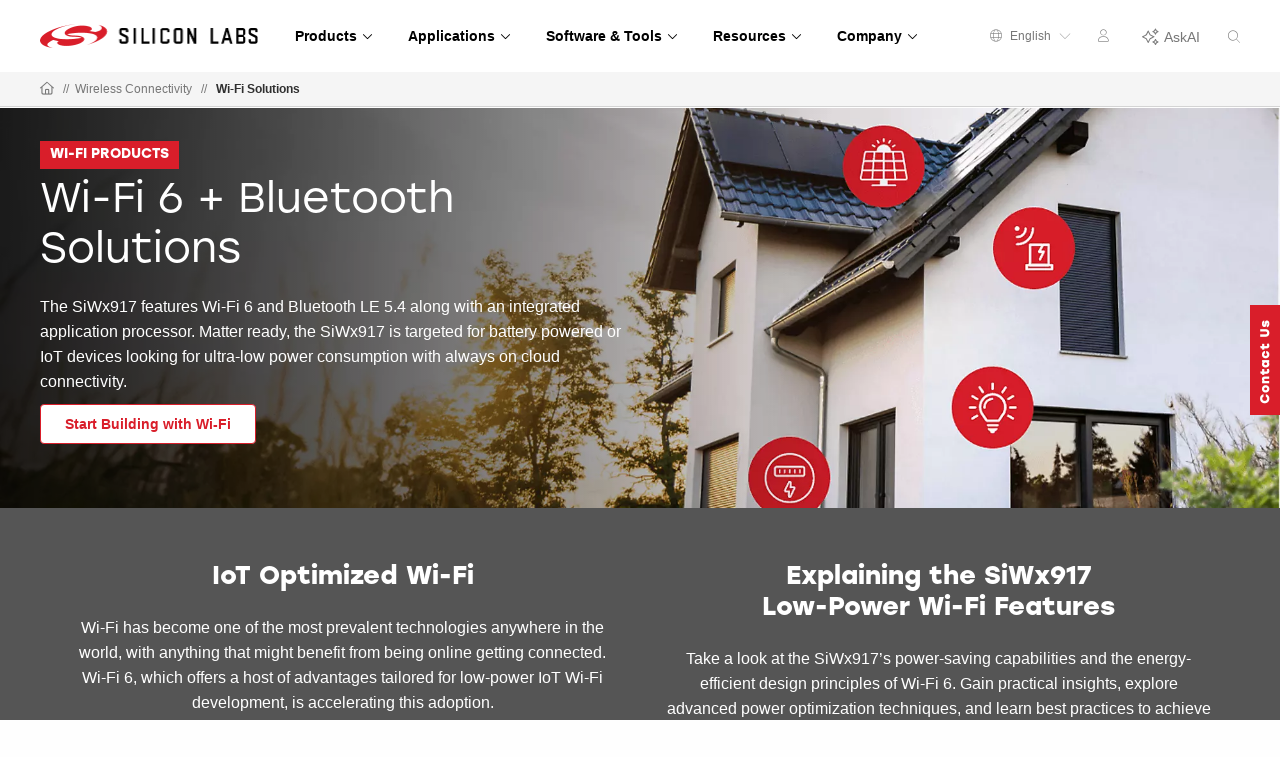

--- FILE ---
content_type: text/html;charset=utf-8
request_url: https://www.silabs.com/wireless/wi-fi
body_size: 26872
content:
<!doctype html>
<html lang="en">

	<head>
		
<meta charset="utf-8"/>
<meta name="viewport" content="width=device-width,initial-scale=1"/>
<meta http-equiv="X-UA-Compatible" content="IE=edge"/>



<script defer="defer" type="text/javascript" src="https://rum.hlx.page/.rum/@adobe/helix-rum-js@%5E2/dist/rum-standalone.js" data-routing="env=prod,tier=publish,ams=Silicon Laboratories Inc"></script>
<link rel="stylesheet preload" href="https://use.typekit.net/xxy7cvb.css"/>

<title>Wi-Fi IoT Solutions - Wi-Fi chips (SoCs), Wi-Fi modules - Silicon Labs</title>

<script type="application/ld+json">
	{
		"@context": "http://schema.org",
		"@type": "Corporation",
		"name": "Silicon Labs",
		"description": "Leaders in secure, intelligent wireless technology for a more connected world",
		"image": "https://www.silabs.com/etc.clientlibs/siliconlabs/clientlibs/clientlib-global/resources/images/logo.png",
		"logo": "https://www.silabs.com/etc.clientlibs/siliconlabs/clientlibs/clientlib-global/resources/images/logo.png",
		"url": "https://www.silabs.com",
		"telephone": "+1-512-416-8500",
		"sameAs": ["https://twitter.com/siliconlabs","https://www.silabs.com/linkedin","https://www.silabs.com/facebook","http://www.youtube.com/viralsilabs","https://www.instagram.com/siliconlabs","https://en.wikipedia.org/wiki/Silicon_Labs","https://www.wikidata.org/wiki/Q2286044","https://www.crunchbase.com/organization/silicon-laboratories","http://weibo.com/siliconlabs" ,"http://i.youku.com/u/UMzQ2MzEwMzU2"],
		"address": {
			"@type": "PostalAddress",
			"streetAddress": "400 West Cesar Chavez",
			"addressLocality": "Austin",
			"postalCode": "78701",
			"addressCountry": "USA"
		}
	}
</script>

<meta property="og:title" content="Wi-Fi IoT Solutions - Wi-Fi chips (SoCs), Wi-Fi modules - Silicon Labs"/>
<meta name="keywords" content="Wi-Fi, Product Category Page, wifi, wi-fi, wifi 6, wi-fi 6, low power wifi, low power wi-fi, wifi iot, wi-fi iot, wifi chips, wi-fi chips, wifi soc, wi-fi soc, wifi chipset, wi-fi chipset, wifi module, wi-fi module, Silicon Labs wifi, silabs wifi, "/>
<meta name="description" content="Our Wi-Fi chips (SoCs) and Wi-Fi modules have excellent RF performance, low power consumption and easy application development. Our WiFi ICs are made for IoT."/>
<meta property="og:description" content="Our Wi-Fi chips (SoCs) and Wi-Fi modules have excellent RF performance, low power consumption and easy application development. Our WiFi ICs are made for IoT."/>
<meta property="og:image" content="https://www.silabs.com/content/dam/siliconlabs/images/social-thumbnails/wi-fi-thumbnail.png"/>


	<meta name="revisit-after" content="3 days"/>





<meta name="product-line" content="Wireless">
<meta name="content-type" content="Product Category Page">
<meta name="publish-date" content="2025-07-14T15:48:37.862Z">
<meta name="product-category" content="Wi-Fi">
<meta name="language" content="en">
<meta name="product-hierarchy" content="Wireless,Wireless|Wi-Fi">


<link rel="icon" href="/etc.clientlibs/siliconlabs/clientlibs/clientlib-global/resources/images/favicon.ico?1766001289759"/>
<link rel="apple-touch-icon-precomposed" href="/etc.clientlibs/siliconlabs/clientlibs/clientlib-global/resources/images/apple-touch-icon-precomposed.png"/>


<link rel="canonical" href="https://www.silabs.com/wireless/wi-fi"/>
<meta property="og:url" content="https://www.silabs.com/wireless/wi-fi"/>
<link rel="alternate" hreflang="x-default" href="https://www.silabs.com/wireless/wi-fi"/>
<link rel="alternate" hreflang="en" href="https://www.silabs.com/wireless/wi-fi"/>
<link rel="alternate" hreflang="ja" href="https://jp.silabs.com/wireless/wi-fi"/>
<link rel="alternate" hreflang="zh-cn" href="https://cn.silabs.com/wireless/wi-fi"/>



	
<!-- be_ixf, sdk, gho-->
<meta name="be:sdk" content="java_sdk_1.5.0" />
<meta name="be:timer" content="14ms" />
<meta name="be:norm_url" content="https://www.silabs.com/wireless/wi-fi" />
<meta name="be:capsule_url" content="https://ixf2-api.bc0a.com/api/ixf/1.0.0/get_capsule/f00000000188377/707906439" />
<meta name="be:api_dt" content="pny_2025; pnm_12; pnd_17; pnh_01; pnmh_56; pn_epoch:1765965409331" />
<meta name="be:mod_dt" content="pny_2025; pnm_12; pnd_17; pnh_01; pnmh_56; pn_epoch:1765965409331" />
<meta name="be:orig_url" content="https://www.silabs.com/wireless/wi-fi" />
<meta name="be:messages" content="0" /><style>
.be-ix-link-block{clear:both}
.be-ix-link-block .be-related-link-container{padding-left:15px;padding-right:15px;padding-bottom:20px;font-size:14px}
.be-ix-link-block .be-related-link-container .be-label{margin:0}
.be-ix-link-block .be-related-link-container .be-list{list-style:none;margin:0;padding:0}
.be-ix-link-block .be-related-link-container .be-list .be-list-item{margin:0;padding:0}
@media (max-width: 767px) {
.be-ix-link-block .be-related-link-container{margin-top:10px}
.be-ix-link-block .be-related-link-container .be-label{width:100%;margin-bottom:15px}
.be-ix-link-block .be-related-link-container .be-list{display:block;width:100%}
.be-ix-link-block .be-related-link-container .be-list .be-list-item{display:block}
.be-ix-link-block .be-related-link-container .be-list .be-list-item a{line-height:16px;margin-bottom:15px;display:block}
.be-ix-link-block .be-related-link-container .be-list .be-list-item:last-child a{margin-bottom:0}
}
@media (min-width: 768px) {
.be-ix-link-block .be-related-link-container{display:flex}
.be-ix-link-block .be-related-link-container .be-label{display:inline-block;margin-right:20px;flex-basis:115px;flex-grow:0;flex-shrink:0}
.be-ix-link-block .be-related-link-container .be-list{display:inline-block;width:auto}
.be-ix-link-block .be-related-link-container .be-list .be-list-item{display:inline-block;margin-right:20px}
.be-ix-link-block .be-related-link-container .be-list .be-list-item:last-child{margin-right:0}
}
</style>


<script data-cfasync="false" data-testmode="true" id="marvel" data-customerid="f00000000188377" src="https://marvel-b2-cdn.bc0a.com/marvel.js"></script>




<style>
	@media only screen and (max-width: 600px) {
		.mantine-Modal-inner {
			z-index: 1200;
			top: 0pm !important
		}
	}

	@media only screen and (min-width: 600px) {
		.mantine-Modal-inner {
			top: 25px !important;
			z-index: 1200;
		}
	}

	.mantine-SegmentedControl-label {
		margin-left: 0 !important;
		margin-right: 0 !important;
	}
</style>


		

<link rel="preload" href="/etc.clientlibs/siliconlabs/clientlibs/clientlib-global/resources/fonts/inter/Inter.var.woff2" as="font" crossorigin/>


    
    <link rel="preload" as="style" onload="this.rel='stylesheet'" href="https://www.silabs.com/searchui/css/CoveoFullSearch.min.css"/>


<link rel="preload" as="style" href="/conf/global/settings/dam/dm/presets/css/siliconlabs_html5_videoviewer.css"/>



    
<link rel="stylesheet" href="/etc.clientlibs/siliconlabs/clientlibs/clientlib-all.min.5126fd14435a02ade52af72e9bf1b055.css" type="text/css">
<link rel="stylesheet" href="/etc.clientlibs/siliconlabs/clientlibs/clientlib-global.min.93d2abf253fefe5edeec83e39876eb06.css" type="text/css">
<link rel="stylesheet" href="/etc.clientlibs/siliconlabs/clientlibs/clientlib-content.min.5ac33be0c94e49b69d694755475f918b.css" type="text/css">
<link rel="stylesheet" href="/etc.clientlibs/siliconlabs/clientlibs/clientlib-components.min.d41d8cd98f00b204e9800998ecf8427e.css" type="text/css">




    
<script src="/etc.clientlibs/clientlibs/granite/jquery/granite/csrf.min.56934e461ff6c436f962a5990541a527.js"></script>












	</head>

	<body class="slbs2 page genericpage">
		<div class="off-canvas-wrapper">
			<div class="off-canvas-wrapper-inner" data-off-canvas-wrapper>
				<div class="off-canvas-content" data-off-canvas-content>
					

<div class="global-header">
    <header class="slbs2-header slbs2-nav">
	<div class="row">
		<div class="column">
			<div class="nav-container">
				<div class="logo">
					<a href="//www.silabs.com/" class="logo-link" id="sitelogo">
						<img src="/etc.clientlibs/siliconlabs/clientlibs/clientlib-global/resources/images/redesign-logo.png" alt="Silicon Labs"/>
					</a>
					<button class="menu-button" data-toggle="mobile-menu" aria-label="Open Menu"><i class="fal fa-bars"></i></button>
					<div class="menu-button-close"><i class="fal fa-times"></i></div>
				</div>
				<div class="scrolling-menu">
					<div class="nav-content">
						<div class="nav-content-container">




    
        
        
        <div class="newpar new section">

</div>

    
        
        
        <div class="par iparys_inherited">

    
    
    
    
        
        
        <div class="navigation-globalnav parbase">

<div class="slbs2-global-navigation">
    <div class="gn-main-menu">
        <ul class="gn-main-menu-list">
            
            
            <li class="list-item navigation-grid">
                
                    <div class="back-to-top">&#10229; Back</div>
                
                <a href="#" id="Products" class="list-item-link"><span class="all">Products</span>
                    
                    <div class="hr-div"></div>
                </a>
                <div class="secondary-nav-wrapper navigation-grid">
                    <div class="secondary-nav-content">



    <div class="slbs2-navigation-grid">
        <div class="navigation-grid-row">
            
                <div class="navigation-grid-column">
                    
                    <div class="inner">




    
    
    <div class="navigation-featured">

<div class="slbs2-navigation-featured">
    <div class="navigation-featured-heading">On-Demand</div>
    <div class="navigation-featured-details">
        <a class="featured-navigation-banner" href="/about-us/events/works-with-2025-on-demand">
            <div class="navigation-featured-image">
                
                <img itemprop="image" src="/content/dam/siliconlabs/images/events/works-with-2025/ww-on-demand-poster.png" srcset="/content/dam/siliconlabs/images/events/works-with-2025/ww-on-demand-poster.png" loading="lazy"/>
            </div>
            <div class="navigation-featured-text">
                <div class="navigation-featured-title">
                    Experience every keynote, fireside chat, and technical IoT training session from this year’s premier IoT conference
                </div>
                <div class="navigation-featured-description">
                    
                </div>
            </div>
        </a>
    </div>
</div>
</div>


</div>
                </div>
            
                <div class="navigation-grid-column">
                    
                    <div class="inner">




    
    
    <div class="navigation-navitem parsys">

<div class="navigation-item ">
    <div class="nav-item-heading"><a id="Wireless" class="mobile-level3-item" href="/wireless">Wireless</a><span class="mobile-level2-item">Wireless</span></div>
    <div class="nav-items-cols">
        <div class="nav-items ">
            <div class="nav-item">
                <div class="nav-item-content">
                    <a id="AmazonSidewalk" class="nav-item-title  " href="/wireless/amazon-sidewalk">Amazon Sidewalk
                        
                    </a>
                </div>
            </div>
        
            <div class="nav-item">
                <div class="nav-item-content">
                    <a id="Bluetooth" class="nav-item-title  " href="/wireless/bluetooth">Bluetooth
                        
                    </a>
                </div>
            </div>
        
            <div class="nav-item">
                <div class="nav-item-content">
                    <a id="LPWAN" class="nav-item-title  " href="/wireless/lpwan">LPWAN
                        
                    </a>
                </div>
            </div>
        
            <div class="nav-item">
                <div class="nav-item-content">
                    <a id="Matter" class="nav-item-title  " href="/wireless/matter">Matter
                        
                    </a>
                </div>
            </div>
        
            <div class="nav-item">
                <div class="nav-item-content">
                    <a id="Multiprotocol" class="nav-item-title  " href="/wireless/multiprotocol">Multiprotocol
                        
                    </a>
                </div>
            </div>
        
            <div class="nav-item">
                <div class="nav-item-content">
                    <a id="Proprietary" class="nav-item-title  " href="/wireless/proprietary">Proprietary
                        
                    </a>
                </div>
            </div>
        
            <div class="nav-item">
                <div class="nav-item-content">
                    <a id="Thread" class="nav-item-title  " href="/wireless/thread">Thread
                        
                    </a>
                </div>
            </div>
        
            <div class="nav-item">
                <div class="nav-item-content">
                    <a id="WiFi" class="nav-item-title  " href="/wireless/wi-fi">Wi-Fi
                        
                    </a>
                </div>
            </div>
        
            <div class="nav-item">
                <div class="nav-item-content">
                    <a id="WiSUN" class="nav-item-title  " href="/wireless/wi-sun">Wi-SUN
                        
                    </a>
                </div>
            </div>
        
            <div class="nav-item">
                <div class="nav-item-content">
                    <a id="ZWave" class="nav-item-title  " href="/wireless/z-wave">Z-Wave
                        
                    </a>
                </div>
            </div>
        
            <div class="nav-item">
                <div class="nav-item-content">
                    <a id="Zigbee" class="nav-item-title  " href="/wireless/zigbee">Zigbee
                        
                    </a>
                </div>
            </div>
        </div>
    </div>
</div>
</div>


</div>
                </div>
            
                <div class="navigation-grid-column">
                    
                    <div class="inner">




    
    
    <div class="navigation-navitem parsys">

<div class="navigation-item ">
    <div class="nav-item-heading"><span id="NonWireless" class="mobile-level3-item">Non-Wireless</span><span class="mobile-level2-item">Non-Wireless</span></div>
    <div class="nav-items-cols">
        <div class="nav-items ">
            <div class="nav-item">
                <div class="nav-item-content">
                    <a id="MCUs" class="nav-item-title  " href="/mcu">MCUs
                        
                    </a>
                </div>
            </div>
        
            <div class="nav-item">
                <div class="nav-item-content">
                    <a id="PowerManagement" class="nav-item-title  " href="/power/efp01-power-management-ic">Power Management
                        
                    </a>
                </div>
            </div>
        
            <div class="nav-item">
                <div class="nav-item-content">
                    <a id="Sensors" class="nav-item-title  " href="/sensors">Sensors
                        
                    </a>
                </div>
            </div>
        
            <div class="nav-item">
                <div class="nav-item-content">
                    <a id="USBBridges" class="nav-item-title  " href="/interface/usb-bridges">USB Bridges
                        
                    </a>
                </div>
            </div>
        </div>
    </div>
</div>
</div>


</div>
                </div>
            
                <div class="navigation-grid-column">
                    
                    <div class="inner">




    
    
    <div class="navigation-navitem parsys">

<div class="navigation-item ">
    <div class="nav-item-heading"><span id="IoTTechnologies" class="mobile-level3-item">IoT Technologies</span><span class="mobile-level2-item">IoT Technologies</span></div>
    <div class="nav-items-cols">
        <div class="nav-items ">
            <div class="nav-item">
                <div class="nav-item-content">
                    <a id="ChannelSounding" class="nav-item-title  " href="/wireless/bluetooth/channel-sounding">Channel Sounding
                        
                    </a>
                </div>
            </div>
        
            <div class="nav-item">
                <div class="nav-item-content">
                    <a id="EnergyHarvesting" class="nav-item-title  " href="/wireless/energy-harvesting">Energy Harvesting
                        
                    </a>
                </div>
            </div>
        
            <div class="nav-item">
                <div class="nav-item-content">
                    <a id="MachineLearning" class="nav-item-title  " href="/applications/artificial-intelligence-machine-learning">Machine Learning
                        
                    </a>
                </div>
            </div>
        
            <div class="nav-item">
                <div class="nav-item-content">
                    <a id="Security" class="nav-item-title  " href="/security">Security
                        
                    </a>
                </div>
            </div>
        </div>
    </div>
</div>
</div>


</div>
                </div>
            
                <div class="navigation-grid-column">
                    
                    <div class="inner">




    
    
    <div class="navigation-navitem parsys">

<div class="navigation-item ">
    <div class="nav-item-heading"><a id="Services" class="mobile-level3-item" href="/services">Services</a><span class="mobile-level2-item">Services</span></div>
    <div class="nav-items-cols">
        <div class="nav-items ">
            <div class="nav-item">
                <div class="nav-item-content">
                    <a id="CustomPartManufacturing" class="nav-item-title  " href="/services/custom-part-manufacturing-service">Custom Part Manufacturing
                        
                    </a>
                </div>
            </div>
        
            <div class="nav-item">
                <div class="nav-item-content">
                    <a id="DeveloperServices" class="nav-item-title  " href="/services/developer-services">Developer Services
                        
                    </a>
                </div>
            </div>
        
            <div class="nav-item">
                <div class="nav-item-content">
                    <a id="SDKExtendedMaintenanceService" class="nav-item-title  " href="/services/sdk-extended-maintenance-service">SDK Extended Maintenance Service
                        
                    </a>
                </div>
            </div>
        </div>
    </div>
</div>
</div>


</div>
                </div>
            
        </div>
    </div>


</div>
                </div>
            </li>
        
            
            
            <li class="list-item navigation-grid">
                
                    <div class="back-to-top">&#10229; Back</div>
                
                <a href="#" id="Applications" class="list-item-link"><span class="all">Applications</span>
                    
                    <div class="hr-div"></div>
                </a>
                <div class="secondary-nav-wrapper navigation-grid">
                    <div class="secondary-nav-content">



    <div class="slbs2-navigation-grid">
        <div class="navigation-grid-row">
            
                <div class="navigation-grid-column">
                    
                    <div class="inner">




    
    
    <div class="navigation-navitem parsys">

<div class="navigation-item ">
    <div class="nav-item-heading"><a id="SmartHome" class="mobile-level3-item" href="/applications/smart-home">Smart Home</a><span class="mobile-level2-item">Smart Home</span></div>
    <div class="nav-items-cols">
        <div class="nav-items ">
            <div class="nav-item">
                <div class="nav-item-content">
                    <a id="Appliances" class="nav-item-title  " href="/applications/smart-home/appliances">Appliances
                        
                    </a>
                </div>
            </div>
        
            <div class="nav-item">
                <div class="nav-item-content">
                    <a id="ConnectedOutdoor" class="nav-item-title  " href="/applications/smart-home/connected-outdoor">Connected Outdoor
                        
                    </a>
                </div>
            </div>
        
            <div class="nav-item">
                <div class="nav-item-content">
                    <a id="EntertainmentDevices" class="nav-item-title  " href="/applications/smart-home/entertainment-devices">Entertainment Devices
                        
                    </a>
                </div>
            </div>
        
            <div class="nav-item">
                <div class="nav-item-content">
                    <a id="IoTGateways" class="nav-item-title  " href="/applications/smart-home/iot-gateways">IoT Gateways
                        
                    </a>
                </div>
            </div>
        
            <div class="nav-item">
                <div class="nav-item-content">
                    <a id="LEDLighting" class="nav-item-title  " href="/applications/smart-home/led-lighting">LED Lighting
                        
                    </a>
                </div>
            </div>
        
            <div class="nav-item">
                <div class="nav-item-content">
                    <a id="SecurityCameras" class="nav-item-title  " href="/applications/smart-home/security-cameras">Security Cameras
                        
                    </a>
                </div>
            </div>
        
            <div class="nav-item">
                <div class="nav-item-content">
                    <a id="Sensors" class="nav-item-title  " href="/applications/smart-home/sensors">Sensors
                        
                    </a>
                </div>
            </div>
        
            <div class="nav-item">
                <div class="nav-item-content">
                    <a id="SmartLocks" class="nav-item-title  " href="/applications/smart-home/smart-locks">Smart Locks
                        
                    </a>
                </div>
            </div>
        
            <div class="nav-item">
                <div class="nav-item-content">
                    <a id="Switches" class="nav-item-title  " href="/applications/smart-home/switches">Switches
                        
                    </a>
                </div>
            </div>
        </div>
    </div>
</div>
</div>


</div>
                </div>
            
                <div class="navigation-grid-column">
                    
                    <div class="inner">




    
    
    <div class="navigation-navitem parsys">

<div class="navigation-item ">
    <div class="nav-item-heading"><a id="IndustrialIoT" class="mobile-level3-item" href="/applications/industrial-iot">Industrial IoT</a><span class="mobile-level2-item">Industrial IoT</span></div>
    <div class="nav-items-cols">
        <div class="nav-items ">
            <div class="nav-item">
                <div class="nav-item-content">
                    <a id="AccessControl" class="nav-item-title  " href="/applications/industrial-iot/access-control">Access Control
                        
                    </a>
                </div>
            </div>
        
            <div class="nav-item">
                <div class="nav-item-content">
                    <a id="AssetTracking" class="nav-item-title  " href="/applications/industrial-iot/asset-tracking">Asset Tracking
                        
                    </a>
                </div>
            </div>
        
            <div class="nav-item">
                <div class="nav-item-content">
                    <a id="BatteryPoweredTools" class="nav-item-title  " href="/applications/industrial-iot/battery-powered-tools">Battery-Powered Tools
                        
                    </a>
                </div>
            </div>
        
            <div class="nav-item">
                <div class="nav-item-content">
                    <a id="CircuitBreakers" class="nav-item-title  " href="/applications/industrial-iot/circuit-breakers">Circuit Breakers
                        
                    </a>
                </div>
            </div>
        
            <div class="nav-item">
                <div class="nav-item-content">
                    <a id="CommercialLighting" class="nav-item-title  " href="/applications/industrial-iot/commercial-lighting">Commercial Lighting
                        
                    </a>
                </div>
            </div>
        
            <div class="nav-item">
                <div class="nav-item-content">
                    <a id="ElectricSubmetering" class="nav-item-title  " href="/applications/industrial-iot/submetering">Electric Submetering
                        
                    </a>
                </div>
            </div>
        
            <div class="nav-item">
                <div class="nav-item-content">
                    <a id="EmergencyLighting" class="nav-item-title  " href="/applications/industrial-iot/emergency-lighting">Emergency Lighting
                        
                    </a>
                </div>
            </div>
        
            <div class="nav-item">
                <div class="nav-item-content">
                    <a id="FactoryAutomation" class="nav-item-title  " href="/applications/industrial-iot/factory-automation">Factory Automation
                        
                    </a>
                </div>
            </div>
        
            <div class="nav-item">
                <div class="nav-item-content">
                    <a id="HumanMachineInterface" class="nav-item-title  " href="/applications/industrial-iot/human-machine-interface">Human Machine Interface
                        
                    </a>
                </div>
            </div>
        
            <div class="nav-item">
                <div class="nav-item-content">
                    <a id="IndustrialWearables" class="nav-item-title  " href="/applications/industrial-iot/industrial-wearables">Industrial Wearables
                        
                    </a>
                </div>
            </div>
        
            <div class="nav-item">
                <div class="nav-item-content">
                    <a id="PredictiveMaintenance" class="nav-item-title  " href="/applications/industrial-iot/predictive-maintenance">Predictive Maintenance
                        
                    </a>
                </div>
            </div>
        
            <div class="nav-item">
                <div class="nav-item-content">
                    <a id="ProcessAutomation" class="nav-item-title  " href="/applications/industrial-iot/process-automation">Process Automation
                        
                    </a>
                </div>
            </div>
        
            <div class="nav-item">
                <div class="nav-item-content">
                    <a id="SmartHVAC" class="nav-item-title  " href="/applications/industrial-iot/hvac">Smart HVAC
                        
                    </a>
                </div>
            </div>
        </div>
    </div>
</div>
</div>


</div>
                </div>
            
                <div class="navigation-grid-column">
                    
                    <div class="inner">




    
    
    <div class="navigation-navitem parsys">

<div class="navigation-item ">
    <div class="nav-item-heading"><a id="SmartCities" class="mobile-level3-item" href="/applications/smart-cities">Smart Cities</a><span class="mobile-level2-item">Smart Cities</span></div>
    <div class="nav-items-cols">
        <div class="nav-items ">
            <div class="nav-item">
                <div class="nav-item-content">
                    <a id="BatteryStorage" class="nav-item-title  " href="/applications/smart-cities/energy-production-and-storage/battery-storage">Battery Storage
                        
                    </a>
                </div>
            </div>
        
            <div class="nav-item">
                <div class="nav-item-content">
                    <a id="EVChargingStations" class="nav-item-title  " href="/applications/smart-cities/energy-production-and-storage/ev-charging">EV Charging Stations
                        
                    </a>
                </div>
            </div>
        
            <div class="nav-item">
                <div class="nav-item-content">
                    <a id="SmartAgriculture" class="nav-item-title  " href="/applications/smart-cities/smart-agriculture">Smart Agriculture
                        
                    </a>
                </div>
            </div>
        
            <div class="nav-item">
                <div class="nav-item-content">
                    <a id="SmartBuildings" class="nav-item-title  " href="/applications/smart-cities/smart-buildings">Smart Buildings
                        
                    </a>
                </div>
            </div>
        
            <div class="nav-item">
                <div class="nav-item-content">
                    <a id="SmartMetering" class="nav-item-title  " href="/applications/smart-cities/smart-metering">Smart Metering
                        
                    </a>
                </div>
            </div>
        
            <div class="nav-item">
                <div class="nav-item-content">
                    <a id="SmartSolarPVSystem" class="nav-item-title  " href="/applications/smart-cities/energy-production-and-storage/solar-panels">Smart Solar PV System
                        
                    </a>
                </div>
            </div>
        
            <div class="nav-item">
                <div class="nav-item-content">
                    <a id="StreetLighting" class="nav-item-title  " href="/applications/smart-cities/street-lighting">Street Lighting
                        
                    </a>
                </div>
            </div>
        </div>
    </div>
</div>
</div>


</div>
                </div>
            
                <div class="navigation-grid-column">
                    
                    <div class="inner">




    
    
    <div class="navigation-navitem parsys">

<div class="navigation-item ">
    <div class="nav-item-heading"><a id="SmartRetail" class="mobile-level3-item" href="/applications/smart-retail">Smart Retail</a><span class="mobile-level2-item">Smart Retail</span></div>
    <div class="nav-items-cols">
        <div class="nav-items ">
            <div class="nav-item">
                <div class="nav-item-content">
                    <a id="CommercialLighting" class="nav-item-title  " href="/applications/smart-retail/commercial-lighting-retail">Commercial Lighting
                        
                    </a>
                </div>
            </div>
        
            <div class="nav-item">
                <div class="nav-item-content">
                    <a id="DirectionFinding" class="nav-item-title  " href="/applications/smart-retail/direction-finding">Direction Finding
                        
                    </a>
                </div>
            </div>
        
            <div class="nav-item">
                <div class="nav-item-content">
                    <a id="ElectronicShelfLabels" class="nav-item-title  " href="/applications/smart-retail/electronic-shelf-labels">Electronic Shelf Labels
                        
                    </a>
                </div>
            </div>
        
            <div class="nav-item">
                <div class="nav-item-content">
                    <a id="LossPrevention" class="nav-item-title  " href="/applications/smart-retail/loss-prevention">Loss Prevention
                        
                    </a>
                </div>
            </div>
        
            <div class="nav-item">
                <div class="nav-item-content">
                    <a id="WiFiAccessPoints" class="nav-item-title  " href="/applications/smart-retail/enterprise-wi-fi-access-points-wireless-solutions">Wi-Fi Access Points
                        
                    </a>
                </div>
            </div>
        </div>
    </div>
</div>
</div>


</div>
                </div>
            
                <div class="navigation-grid-column">
                    
                    <div class="inner">




    
    
    <div class="navigation-navitem parsys">

<div class="navigation-item ">
    <div class="nav-item-heading"><a id="ConnectedHealth" class="mobile-level3-item" href="/applications/connected-health">Connected Health</a><span class="mobile-level2-item">Connected Health</span></div>
    <div class="nav-items-cols">
        <div class="nav-items ">
            <div class="nav-item">
                <div class="nav-item-content">
                    <a id="PortableMedicalDevices" class="nav-item-title  " href="/applications/connected-health/portable-medical-devices">Portable Medical Devices
                        
                    </a>
                </div>
            </div>
        
            <div class="nav-item">
                <div class="nav-item-content">
                    <a id="SmartHospitals" class="nav-item-title  " href="/applications/connected-health/smart-hospitals">Smart Hospitals
                        
                    </a>
                </div>
            </div>
        
            <div class="nav-item">
                <div class="nav-item-content">
                    <a id="SmartWearableDevices" class="nav-item-title  " href="/applications/connected-health/wearable-devices">Smart Wearable Devices
                        
                    </a>
                </div>
            </div>
        </div>
    </div>
</div>
</div>


</div>
                </div>
            
        </div>
    </div>


</div>
                </div>
            </li>
        
            
            
            <li class="list-item navigation-grid">
                
                    <div class="back-to-top">&#10229; Back</div>
                
                <a href="#" id="SoftwareTools" class="list-item-link"><span class="all">Software &amp; Tools</span>
                    
                    <div class="hr-div"></div>
                </a>
                <div class="secondary-nav-wrapper navigation-grid">
                    <div class="secondary-nav-content">



    <div class="slbs2-navigation-grid">
        <div class="navigation-grid-row">
            
                <div class="navigation-grid-column">
                    
                    <div class="inner">




    
    
    <div class="navigation-featured">

<div class="slbs2-navigation-featured">
    
    <div class="navigation-featured-details">
        <a class="featured-navigation-banner" href="/software-and-tools/simplicity-studio">
            <div class="navigation-featured-image">
                
                <img itemprop="image" src="/content/dam/siliconlabs/images/software/development_environments/simplicity-studio-poster.png" srcset="/content/dam/siliconlabs/images/software/development_environments/simplicity-studio-poster.png" loading="lazy"/>
            </div>
            <div class="navigation-featured-text">
                <div class="navigation-featured-title">
                    Simplicity Studio 6
                </div>
                <div class="navigation-featured-description">
                    Fast track IoT development
                </div>
            </div>
        </a>
    </div>
</div>
</div>


</div>
                </div>
            
                <div class="navigation-grid-column">
                    
                    <div class="inner">




    
    
    <div class="navigation-navitem parsys">

<div class="navigation-item ">
    <div class="nav-item-heading"><a id="SoftwareTools" class="mobile-level3-item" href="/software-and-tools">Software &amp; Tools</a><span class="mobile-level2-item">Software &amp; Tools</span></div>
    <div class="nav-items-cols">
        <div class="nav-items ">
            <div class="nav-item">
                <div class="nav-item-content">
                    <a id="SimplicityAISDK" class="nav-item-title  " href="/software-and-tools/simplicity-ai-sdk">Simplicity AI SDK
                        
                    </a>
                </div>
            </div>
        
            <div class="nav-item">
                <div class="nav-item-content">
                    <a id="SoftwareDevelopmentKitsSDKs" class="nav-item-title  " href="/software-and-tools/software-development-kits">Software Development Kits (SDKs)
                        
                    </a>
                </div>
            </div>
        
            <div class="nav-item">
                <div class="nav-item-content">
                    <a id="SDKReleaseNotes" class="nav-item-title  " href="/software-and-tools/software-development-kit-release-notes">SDK Release Notes
                        
                    </a>
                </div>
            </div>
        
            <div class="nav-item">
                <div class="nav-item-content">
                    <a id="SoftwareReferenceDocumentation" class="nav-item-title  " href="https://docs.silabs.com">Software Reference Documentation
                        
                    </a>
                </div>
            </div>
        
            <div class="nav-item">
                <div class="nav-item-content">
                    <a id="SoftwareDevelopmentTools" class="nav-item-title  " href="/software-and-tools/simplicity-studio/developer-tools">Software Development Tools
                        
                    </a>
                </div>
            </div>
        
            <div class="nav-item">
                <div class="nav-item-content">
                    <a id="HardwareDevelopmentTools" class="nav-item-title  " href="/development-tools">Hardware Development Tools
                        
                    </a>
                </div>
            </div>
        
            <div class="nav-item">
                <div class="nav-item-content">
                    <a id="HardwareDocumentation" class="nav-item-title  " href="/support/resources">Hardware Documentation
                        
                    </a>
                </div>
            </div>
        
            <div class="nav-item">
                <div class="nav-item-content">
                    <a id="GitHubResources" class="nav-item-title  " href="/software-and-tools/github">GitHub Resources
                        
                    </a>
                </div>
            </div>
        </div>
    </div>
</div>
</div>


</div>
                </div>
            
                <div class="navigation-grid-column">
                    
                    <div class="inner">




    
    
    <div class="navigation-navitem parsys">

<div class="navigation-item ">
    <div class="nav-item-heading"><span id="DeveloperJourneys" class="mobile-level3-item">Developer Journeys</span><span class="mobile-level2-item">Developer Journeys</span></div>
    <div class="nav-items-cols">
        <div class="nav-items ">
            <div class="nav-item">
                <div class="nav-item-content">
                    <a id="AIML" class="nav-item-title  " href="/applications/artificial-intelligence-machine-learning/ai-ml-developer-journey">AI/ML
                        
                    </a>
                </div>
            </div>
        
            <div class="nav-item">
                <div class="nav-item-content">
                    <a id="AmazonSidewalk" class="nav-item-title  " href="/ecosystems/extend-iot-device-range-with-amazon-sidewalk">Amazon Sidewalk
                        
                    </a>
                </div>
            </div>
        
            <div class="nav-item">
                <div class="nav-item-content">
                    <a id="Bluetooth" class="nav-item-title  " href="/wireless/bluetooth/bluetooth-developer-journey">Bluetooth
                        
                    </a>
                </div>
            </div>
        
            <div class="nav-item">
                <div class="nav-item-content">
                    <a id="BluetoothMesh" class="nav-item-title  " href="/wireless/bluetooth/bluetooth-mesh/bluetooth-mesh-developer-journey">Bluetooth Mesh
                        
                    </a>
                </div>
            </div>
        
            <div class="nav-item">
                <div class="nav-item-content">
                    <a id="GoogleHome" class="nav-item-title  " href="/ecosystems/speed-development-for-the-google-home-ecosystem">Google Home
                        
                    </a>
                </div>
            </div>
        
            <div class="nav-item">
                <div class="nav-item-content">
                    <a id="Matter" class="nav-item-title  " href="/wireless/matter/matter-developer-journey">Matter
                        
                    </a>
                </div>
            </div>
        
            <div class="nav-item">
                <div class="nav-item-content">
                    <a id="WiFi" class="nav-item-title  " href="/wireless/wi-fi/wi-fi-developer-journey">Wi-Fi
                        
                    </a>
                </div>
            </div>
        </div>
    </div>
</div>
</div>


</div>
                </div>
            
                <div class="navigation-grid-column">
                    
                    <div class="inner">




    
    
    <div class="navigation-navitem parsys">

<div class="navigation-item ">
    <div class="nav-item-heading"><a id="Services" class="mobile-level3-item" href="/services">Services</a><span class="mobile-level2-item">Services</span></div>
    <div class="nav-items-cols">
        <div class="nav-items ">
            <div class="nav-item">
                <div class="nav-item-content">
                    <a id="CustomPartManufacturing" class="nav-item-title  " href="/services/custom-part-manufacturing-service">Custom Part Manufacturing
                        
                    </a>
                </div>
            </div>
        
            <div class="nav-item">
                <div class="nav-item-content">
                    <a id="DeveloperServices" class="nav-item-title  " href="/services/developer-services">Developer Services
                        
                    </a>
                </div>
            </div>
        
            <div class="nav-item">
                <div class="nav-item-content">
                    <a id="SDKExtendedMaintenanceService" class="nav-item-title  " href="/services/sdk-extended-maintenance-service">SDK Extended Maintenance Service
                        
                    </a>
                </div>
            </div>
        </div>
    </div>
</div>
</div>


</div>
                </div>
            
        </div>
    </div>


</div>
                </div>
            </li>
        
            
            
            <li class="list-item navigation-grid">
                
                    <div class="back-to-top">&#10229; Back</div>
                
                <a href="#" id="Resources" class="list-item-link"><span class="all">Resources</span>
                    
                    <div class="hr-div"></div>
                </a>
                <div class="secondary-nav-wrapper navigation-grid">
                    <div class="secondary-nav-content">



    <div class="slbs2-navigation-grid">
        <div class="navigation-grid-row">
            
                <div class="navigation-grid-column">
                    
                    <div class="inner">




    
    
    <div class="navigation-navitem parsys">

<div class="navigation-item ">
    <div class="nav-item-heading"><span id="Documentation" class="mobile-level3-item">Documentation</span><span class="mobile-level2-item">Documentation</span></div>
    <div class="nav-items-cols">
        <div class="nav-items ">
            <div class="nav-item">
                <div class="nav-item-content">
                    <a id="Blog" class="nav-item-title  " href="/blog">Blog
                        
                    </a>
                </div>
            </div>
        
            <div class="nav-item">
                <div class="nav-item-content">
                    <a id="CaseStudies" class="nav-item-title  " href="/applications/case-studies">Case Studies
                        
                    </a>
                </div>
            </div>
        
            <div class="nav-item">
                <div class="nav-item-content">
                    <a id="SoftwareDocumentation" class="nav-item-title  " href="https://docs.silabs.com/">Software Documentation
                        
                    </a>
                </div>
            </div>
        
            <div class="nav-item">
                <div class="nav-item-content">
                    <a id="TechnicalLibrary" class="nav-item-title  " href="/support/resources">Technical Library
                        
                    </a>
                </div>
            </div>
        
            <div class="nav-item">
                <div class="nav-item-content">
                    <a id="Whitepapers" class="nav-item-title  " href="/whitepapers">Whitepapers
                        
                    </a>
                </div>
            </div>
        </div>
    </div>
</div>
</div>


</div>
                </div>
            
                <div class="navigation-grid-column">
                    
                    <div class="inner">




    
    
    <div class="navigation-navitem parsys">

<div class="navigation-item ">
    <div class="nav-item-heading"><a id="Training" class="mobile-level3-item" href="/support/training">Training</a><span class="mobile-level2-item">Training</span></div>
    <div class="nav-items-cols">
        <div class="nav-items ">
            <div class="nav-item">
                <div class="nav-item-content">
                    <a id="WorksWithOnDemand2025" class="nav-item-title  " href="/about-us/events/works-with-2025-on-demand">Works With On-Demand 2025
                        
                    </a>
                </div>
            </div>
        
            <div class="nav-item">
                <div class="nav-item-content">
                    <a id="TechTalks2025OnDemand" class="nav-item-title  " href="/support/training.ct-webinars_tech-talk">Tech Talks 2025 On-Demand
                        
                    </a>
                </div>
            </div>
        
            <div class="nav-item">
                <div class="nav-item-content">
                    <a id="Webinars" class="nav-item-title  " href="/support/training.ct-webinars">Webinars
                        
                    </a>
                </div>
            </div>
        
            <div class="nav-item">
                <div class="nav-item-content">
                    <a id="Curriculum" class="nav-item-title  " href="/support/training.ct-training_curriculum">Curriculum
                        
                    </a>
                </div>
            </div>
        </div>
    </div>
</div>
</div>


</div>
                </div>
            
                <div class="navigation-grid-column">
                    
                    <div class="inner">




    
    
    <div class="navigation-navitem parsys">

<div class="navigation-item ">
    <div class="nav-item-heading"><a id="Partners" class="mobile-level3-item" href="/partner-network">Partners</a><span class="mobile-level2-item">Partners</span></div>
    <div class="nav-items-cols">
        <div class="nav-items ">
            <div class="nav-item">
                <div class="nav-item-content">
                    <a id="ChannelDistribution" class="nav-item-title  " href="/about-us/find-a-distributor">Channel &amp; Distribution
                        
                    </a>
                </div>
            </div>
        
            <div class="nav-item">
                <div class="nav-item-content">
                    <a id="EcosystemPartners" class="nav-item-title  " href="/ecosystems">Ecosystem Partners
                        
                    </a>
                </div>
            </div>
        
            <div class="nav-item">
                <div class="nav-item-content">
                    <a id="PartnerNetwork" class="nav-item-title  " href="/partner-network">Partner Network
                        
                    </a>
                </div>
            </div>
        </div>
    </div>
</div>
</div>


</div>
                </div>
            
                <div class="navigation-grid-column">
                    
                    <div class="inner">




    
    
    <div class="navigation-navitem parsys">

<div class="navigation-item ">
    <div class="nav-item-heading"><a id="Services" class="mobile-level3-item" href="/services">Services</a><span class="mobile-level2-item">Services</span></div>
    <div class="nav-items-cols">
        <div class="nav-items ">
            <div class="nav-item">
                <div class="nav-item-content">
                    <a id="CustomPartManufacturing" class="nav-item-title  " href="/services/custom-part-manufacturing-service">Custom Part Manufacturing
                        
                    </a>
                </div>
            </div>
        
            <div class="nav-item">
                <div class="nav-item-content">
                    <a id="DeveloperServices" class="nav-item-title  " href="/services/developer-services">Developer Services
                        
                    </a>
                </div>
            </div>
        
            <div class="nav-item">
                <div class="nav-item-content">
                    <a id="SDKExtendedMaintenanceService" class="nav-item-title  " href="/services/sdk-extended-maintenance-service">SDK Extended Maintenance Service
                        
                    </a>
                </div>
            </div>
        </div>
    </div>
</div>
</div>


</div>
                </div>
            
                <div class="navigation-grid-column">
                    
                    <div class="inner">




    
    
    <div class="navigation-navitem parsys">

<div class="navigation-item ">
    <div class="nav-item-heading"><a id="Support" class="mobile-level3-item" href="/support">Support</a><span class="mobile-level2-item">Support</span></div>
    <div class="nav-items-cols">
        <div class="nav-items ">
            <div class="nav-item">
                <div class="nav-item-content">
                    <a id="Community" class="nav-item-title  " href="https://community.silabs.com/s/">Community
                        
                    </a>
                </div>
            </div>
        
            <div class="nav-item">
                <div class="nav-item-content">
                    <a id="SubmitaTicket" class="nav-item-title  " href="https://community.silabs.com/s/support-home">Submit a Ticket
                        
                    </a>
                </div>
            </div>
        
            <div class="nav-item">
                <div class="nav-item-content">
                    <a id="QualityandPackaging" class="nav-item-title  " href="/about-us/quality">Quality and Packaging
                        
                    </a>
                </div>
            </div>
        
            <div class="nav-item">
                <div class="nav-item-content">
                    <a id="HowtoBuy" class="nav-item-title  " href="/products/buy-sample">How to Buy
                        
                    </a>
                </div>
            </div>
        
            <div class="nav-item">
                <div class="nav-item-content">
                    <a id="ReportaSecurityIssue" class="nav-item-title  " href="/security/report-security-vulnerability">Report a Security Issue
                        
                    </a>
                </div>
            </div>
        
            <div class="nav-item">
                <div class="nav-item-content">
                    <a id="ContactUs" class="nav-item-title  " href="/about-us/contact-us">Contact Us
                        
                    </a>
                </div>
            </div>
        </div>
    </div>
</div>
</div>


</div>
                </div>
            
        </div>
    </div>


</div>
                </div>
            </li>
        
            
            
            <li class="list-item navigation-grid">
                
                    <div class="back-to-top">&#10229; Back</div>
                
                <a href="#" id="Company" class="list-item-link"><span class="all">Company</span>
                    
                    <div class="hr-div"></div>
                </a>
                <div class="secondary-nav-wrapper navigation-grid">
                    <div class="secondary-nav-content">



    <div class="slbs2-navigation-grid">
        <div class="navigation-grid-row">
            
                <div class="navigation-grid-column">
                    
                    <div class="inner">




    
    
    <div class="navigation-navitem parsys">

<div class="navigation-item ">
    <div class="nav-item-heading"><a id="AboutourCompany" class="mobile-level3-item" href="/about-us">About our Company</a><span class="mobile-level2-item">About our Company</span></div>
    <div class="nav-items-cols">
        <div class="nav-items ">
            <div class="nav-item">
                <div class="nav-item-content">
                    <a id="CommunityCommitment" class="nav-item-title  " href="/about-us/community-commitment">Community Commitment
                        
                    </a>
                </div>
            </div>
        
            <div class="nav-item">
                <div class="nav-item-content">
                    <a id="InclusionatSiliconLabs" class="nav-item-title  " href="/about-us/inclusion-at-silicon-labs">Inclusion at Silicon Labs
                        
                    </a>
                </div>
            </div>
        
            <div class="nav-item">
                <div class="nav-item-content">
                    <a id="ManagementTeam" class="nav-item-title  " href="/about-us/management">Management Team
                        
                    </a>
                </div>
            </div>
        
            <div class="nav-item">
                <div class="nav-item-content">
                    <a id="Security" class="nav-item-title  " href="https://www.silabs.com/security?tab=certificates">Security
                        
                    </a>
                </div>
            </div>
        </div>
    </div>
</div>
</div>


</div>
                </div>
            
                <div class="navigation-grid-column">
                    
                    <div class="inner">




    
    
    <div class="navigation-navitem parsys">

<div class="navigation-item ">
    <div class="nav-item-heading"><a id="Sustainability" class="mobile-level3-item" href="/about-us/environmental-sustainability">Sustainability</a><span class="mobile-level2-item">Sustainability</span></div>
    <div class="nav-items-cols">
        <div class="nav-items ">
            <div class="nav-item">
                <div class="nav-item-content">
                    <a id="EnvironmentalSocialGovernance" class="nav-item-title  " href="/about-us/environmental-social-governance">Environmental, Social &amp; Governance
                        
                    </a>
                </div>
            </div>
        
            <div class="nav-item">
                <div class="nav-item-content">
                    <a id="Quality" class="nav-item-title  " href="/about-us/quality">Quality
                        
                    </a>
                </div>
            </div>
        
            <div class="nav-item">
                <div class="nav-item-content">
                    <a id="SupplyChainResponsibility" class="nav-item-title  " href="/about-us/supply-chain-responsibility">Supply Chain Responsibility
                        
                    </a>
                </div>
            </div>
        </div>
    </div>
</div>
</div>


</div>
                </div>
            
                <div class="navigation-grid-column">
                    
                    <div class="inner">




    
    
    <div class="navigation-navitem parsys">

<div class="navigation-item ">
    <div class="nav-item-heading"><span id="NewsEvents" class="mobile-level3-item">News &amp; Events</span><span class="mobile-level2-item">News &amp; Events</span></div>
    <div class="nav-items-cols">
        <div class="nav-items ">
            <div class="nav-item">
                <div class="nav-item-content">
                    <a id="Blog" class="nav-item-title  " href="/blog">Blog
                        
                    </a>
                </div>
            </div>
        
            <div class="nav-item">
                <div class="nav-item-content">
                    <a id="NewsRoom" class="nav-item-title  " href="https://news.silabs.com">News Room
                        
                    </a>
                </div>
            </div>
        
            <div class="nav-item">
                <div class="nav-item-content">
                    <a id="Events" class="nav-item-title  " href="/about-us/events">Events
                        
                    </a>
                </div>
            </div>
        </div>
    </div>
</div>
</div>


</div>
                </div>
            
                <div class="navigation-grid-column">
                    
                    <div class="inner">




    
    
    <div class="navigation-navitem parsys">

<div class="navigation-item ">
    <div class="nav-item-heading"><a id="InvestorRelations" class="mobile-level3-item" href="https://investor.silabs.com">Investor Relations</a><span class="mobile-level2-item">Investor Relations</span></div>
    <div class="nav-items-cols">
        <div class="nav-items ">
            <div class="nav-item">
                <div class="nav-item-content">
                    <a id="AnnualReportProxies" class="nav-item-title  " href="https://investor.silabs.com/financials/annual-reports-proxies">Annual Report &amp; Proxies
                        
                    </a>
                </div>
            </div>
        
            <div class="nav-item">
                <div class="nav-item-content">
                    <a id="BoardofDirectors" class="nav-item-title  " href="https://investor.silabs.com/corporate-governance/board-of-directors">Board of Directors
                        
                    </a>
                </div>
            </div>
        
            <div class="nav-item">
                <div class="nav-item-content">
                    <a id="CorporateGovernance" class="nav-item-title  " href="https://investor.silabs.com/corporate-governance/governance-documents">Corporate Governance
                        
                    </a>
                </div>
            </div>
        
            <div class="nav-item">
                <div class="nav-item-content">
                    <a id="QuarterlyResults" class="nav-item-title  " href="https://investor.silabs.com/financials/quarterly-results">Quarterly Results
                        
                    </a>
                </div>
            </div>
        
            <div class="nav-item">
                <div class="nav-item-content">
                    <a id="SECFilings" class="nav-item-title  " href="https://investor.silabs.com/financials/sec-filings">SEC Filings
                        
                    </a>
                </div>
            </div>
        </div>
    </div>
</div>
</div>


</div>
                </div>
            
                <div class="navigation-grid-column">
                    
                    <div class="inner">




    
    
    <div class="navigation-navitem parsys">

<div class="navigation-item ">
    <div class="nav-item-heading"><a id="Careers" class="mobile-level3-item" href="/about-us/careers">Careers</a><span class="mobile-level2-item">Careers</span></div>
    <div class="nav-items-cols">
        <div class="nav-items ">
            <div class="nav-item">
                <div class="nav-item-content">
                    <a id="HyderabadOffice" class="nav-item-title  " href="/about-us/silicon-labs-india">Hyderabad Office
                        
                    </a>
                </div>
            </div>
        
            <div class="nav-item">
                <div class="nav-item-content">
                    <a id="OtherGlobalOffices" class="nav-item-title  " href="/about-us/contact-us">Other Global Offices
                        
                    </a>
                </div>
            </div>
        
            <div class="nav-item">
                <div class="nav-item-content">
                    <a id="ContactUs" class="nav-item-title  " href="/about-us/contact-us">Contact Us
                        
                    </a>
                </div>
            </div>
        </div>
    </div>
</div>
</div>


</div>
                </div>
            
        </div>
    </div>


</div>
                </div>
            </li>
        </ul>
    </div>
</div>


    
<script src="/etc.clientlibs/siliconlabs/components/content/navigation-globalnav/clientlib.min.9d5d1e110ea478923c2b583294d247d7.js"></script>


</div>

    

</div>

    

</div>
						<!--<sly data-sly-resource="globaltopnav.en"></sly>-->
					</div>
					<div class="nav-resources">
						


	<div class="menu-language secondary-nav">
		

		
			<div class="language-header">
				<a href="#" class="nav-link"><i class="fal fa-globe"></i> English <i class="fal fa-chevron-down"></i></a>
				<ul class="sub-nav">
					<li class="sub-nav-item current" id="top-nav-list-en">
						<a href="javascript:OneLink(&#39;www.silabs.com&#39;,%20&#39;top_nav_en_translation_link_click&#39;);" class="sub-nav-link">English</a>
					</li>
					<li class="sub-nav-item" id="top-nav-list-cn">
						<a href="javascript:OneLink(&#39;cn.silabs.com&#39;,%20&#39;top_nav_cn_translation_link_click&#39;);" class="sub-nav-link">简体中文</a>
					</li>
					<li class="sub-nav-item" id="top-nav-list-jp">
						<a href="javascript:OneLink(&#39;jp.silabs.com&#39;,%20&#39;top_nav_jp_translation_link_click&#39;);" class="sub-nav-link">日本語</a>
					</li>
				</ul>
			</div>
		
	</div>



<script>
	document.querySelectorAll('.nav-content-container .iparys_inherited').forEach(element => {
		console.log("check 1");
		// Check if the element is empty
		if (element.innerHTML.trim() === '') {
			// Hide the closest .global-header ancestor
			const globalHeader = element.closest('.iparys_inherited');
			if (globalHeader) {
				globalHeader.style.display = 'none';
			}
		}
	});
</script>

						<div class="secondary-nav account-menu">
	<div class="account-header">
		<a href="#" class="nav-link"><i class="fal fa-user"></i><i class="fal fa-chevron-down"></i></a>
		<ul id="menu-account" class="menu-account">
		</ul>
	</div>
</div>
						<div class="icon-container desktop-ai">
	<div class="ask-ai-wrapper">
	<div class="sparkle-icon kapa-ask-ai-widget">
		<img src="/content/dam/siliconlabs/images/icons/navigation-icons/askai-1.svg" alt="Ask AI" class="ai-image"/>
	</div>
		<div class="ask-ai kapa-ask-ai-widget">AskAI</div>
	</div>
	<div class="secondary-nav menu-search search-icon"> <a href="#" class="nav-link"><i class="fal fa-search"></i><i class="fal fa-times"></i></a></div>
</div>
<style>

    @media (min-width: 1025px) {
        .menu-search.secondary-nav .icon-container .sparkle-icon,
        .menu-search.secondary-nav .ask-ai-wrapper .sparkle-icon,
        .menu-search.secondary-nav .kapa-ask-ai-widget.sparkle-icon {
            display: none;
        }
    }

    @media (max-width: 1024px) {
        .sparkle-icon {
            display: block;
            position: absolute;
            right: 20px;
            top: 25px;
            margin: 0px;
            padding: 0px;
        }

        .desktop-ai .sparkle-icon {
            display: none;
        }

        /* hide Ask AI text for tablet/mobile */
        .desktop-ai .ask-ai {
            display: none;
        }
    }

    @media (max-width: 600px) {
        .sparkle-icon {
            display: block;
            position: absolute;
            right: 20px;
            top: 20px;
            margin: 0px;
            padding: 0px;
        }

        .desktop-ai .sparkle-icon {
            display: none;
        }

        /* hide Ask AI text for mobile */
        .desktop-ai .ask-ai {
            display: none;
        }
    }

    /* show Ask AI text on desktop only */
    @media (min-width: 1025px) {
        .desktop-ai .ask-ai {
            display: inline-block;
        }
    }
    /* Show Ask AI icon and text at exactly 1024px width (iPad Pro fix) */
    @media (width: 1024px) {
            .desktop-ai .sparkle-icon {
                display: inline-block !important;
                position: static !important;
                margin: 0 3px 0 0;
                padding: 0;
            }

            .desktop-ai .ask-ai {
                display: inline-block !important;
                position: static !important;
                margin-left: 3px;
                padding: 0;
                transform: none !important;
                opacity: 1 !important;
                font-size: 14px;
                color: #777;
                white-space: nowrap;
            }

        .desktop-ai .ask-ai:hover {
            color: #d91e2a;
        }
    }

</style>

					</div>
				</div>
				




    
        
        
        <div class="newpar new section">

</div>

    
        
        
        <div class="par iparys_inherited">

    
    
    
    
        
        
        <div class="headersearch parbase">
<div></div>

<!-- Author mode placeholder -->


<input type="hidden" id="translate_sections" name="xlate_sections" value="/www.silabs.com/pages/default.aspx,/internal.silabs.com/pages/default.aspx,/translate.silabs.com/pages/default.aspx,/translate.silabs.com/Pages/default.aspx,/products/"/>

<div class="menu-search secondary-nav">

    <!-- Search box -->
    <div id="globalsearchbox" data-search-id="siliconlaboratoriesincproduction863opbbg">
        <div class="CoveoSearchbox" data-placeholder="Search silabs.com" data-enable-omnibox="true" data-enable-query-syntax="true" data-enable-wildcards="true" data-height="45"></div>
    </div>

    <!-- Ask AI icon -->
    <div class="icon-container">
        <div class="sparkle-icon kapa-ask-ai-widget">
            <img src="/content/dam/siliconlabs/images/icons/navigation-icons/askai-1.svg" alt="Ask AI" class="ai-image"/>
        </div>
    </div>
</div>


    
<script src="/etc.clientlibs/siliconlabs/components/content/headersearch/clientlib.min.2ef172baaa820a68d49cb4b5ec32457a.js"></script>


</div>

    

</div>

    


			</div>
		</div>
	</div>
</header>


    
    
    <div><div id="breadcrumbs" class="slbs2-breadcrumb show-for-medium-up">
	<div class="row">
		<div class="column">
			<div class="breadcrumb-row">
				<div class="breadcrumb-home">
					<span>
						<a title="Silicon Labs Home" href="/" onclick="CQ_Analytics.record({event:'followBreadcrumb',values: { breadcrumbPath: '/content/siliconlabs/en/' },collect: false,options: { obj: this },componentPath: '/apps/siliconlabs/components/content/breadcrumb'})">
							<i class="fas fa-home-alt"></i>
							
						</a>
					</span>
					<span>//</span>
				</div>
				<div class="breadcrumb-item">
					<span>
						<a title="Wireless Connectivity" href="/wireless" onclick="CQ_Analytics.record({event:'followBreadcrumb',values: { breadcrumbPath: '/content/siliconlabs/en/wireless.html' },collect: false,options: { obj: this },componentPath: '/apps/siliconlabs/components/content/breadcrumb'})">
							
							Wireless Connectivity
						</a>
					</span>
					<span>//</span>
				
					<span>
						
							
							Wi-Fi Solutions
						
					</span>
					
				</div>
			</div>
		</div>
	</div>
</div>
</div>
    
</div>

<div class="slbs2 slbs2-main-content">




    
    
    <div class="marquee parsys">



<div class="lazy-loading  sl-smartcrop slbs2 slbs2-marquee overlay-gradient-left low-profile  content-left  banner400 " data-src="/etc.clientlibs/siliconlabs/clientlibs/clientlib-content/resources/images/placeholder.png" data-dam-path="/content/dam/siliconlabs/images/products/Bluetooth/wifi/wi-fi-main-banner.png" data-scene7-path="https://silabs.scene7.com/is/image/siliconlabs/wi-fi-main-banner" title="Wi-Fi IoT Solutions" data-smartcrop-images="https://silabs.scene7.com/is/image/siliconlabs/wi-fi-main-banner:Small?$Large2Column50pct$::small,https://silabs.scene7.com/is/image/siliconlabs/wi-fi-main-banner:Medium?$LargeFullBleed$::medium,https://silabs.scene7.com/is/image/siliconlabs/wi-fi-main-banner:Large?$LargeFullBleed$::large,https://silabs.scene7.com/is/image/siliconlabs/wi-fi-main-banner:Extra-Large?$LargeFullBleed$::extra-large,https://silabs.scene7.com/is/image/siliconlabs/wi-fi-main-banner:Large?$LargeFullBleed$::default">

	
	<div class="show-for-medium hide-for-small overlay" style="background: linear-gradient(to left, transparent 35%, rgba(0,0,0,0.7) 100%);"></div>

	
	<div class="show-for-small hide-for-medium overlay" style="background: rgba(0,0,0,0.5);"></div>

	
	
		<div class="mobile-img sl-smartcrop lazy-loading" data-src="/etc.clientlibs/siliconlabs/clientlibs/clientlib-content/resources/images/placeholder.png" data-dam-path="/content/dam/siliconlabs/images/products/Bluetooth/wifi/wi-fi-main-banner.png" title="Wi-Fi IoT Solutions" data-scene7-path="https://silabs.scene7.com/is/image/siliconlabs/wi-fi-main-banner" data-smartcrop-images="https://silabs.scene7.com/is/image/siliconlabs/wi-fi-main-banner:Small::small,https://silabs.scene7.com/is/image/siliconlabs/wi-fi-main-banner:Medium::medium,https://silabs.scene7.com/is/image/siliconlabs/wi-fi-main-banner:Large::large,https://silabs.scene7.com/is/image/siliconlabs/wi-fi-main-banner:Extra-Large::extra-large,https://silabs.scene7.com/is/image/siliconlabs/wi-fi-main-banner:Large?$LargeFullBleed$::default">

			
			<div class="show-for-small hide-for-medium overlay" style="background: rgba(0,0,0,0.5);"></div>
		</div>
	
	<div class="row">
		<div class="column medium-6">
			<div class="content">
				<h5 class="heading-white background bg-red">Wi-Fi Products</h5>
				<h1 class="heading main-heading heading-white">Wi-Fi 6 + Bluetooth Solutions </h1>
				<p class="heading-white">
					The SiWx917 features Wi-Fi 6 and Bluetooth LE 5.4 along with an integrated application processor.  Matter ready, the SiWx917 is targeted for battery powered or IoT devices looking for ultra-low power consumption with always on cloud connectivity. </p>
				<div>
					<a href="/wireless/wi-fi/wi-fi-developer-journey" class="button secondary-red" target="_self">Start Building with Wi-Fi</a>
				</div>
			</div>
		</div>
        
	</div>
	
</div>



    
<script src="/etc.clientlibs/siliconlabs/components/content/marquee/clientlib.min.c41eebbc9d8d77f63b2c0d145c54f3c7.js"></script>







</div>


    
    
    <div class="backgroundcontainer">

<div>
    <div class="content">
        <div class=" slbs2-backgroundcontainer no-top-margin
                    silicon-gray less-padding border-none">

            <div>




    
    
    <div class="grid">

<div class="row ">
    <div class="column">
        <div class="slbs2-grid slbs2-content-grid   content-block-grid  ">
            <div class="grid-row">
                
                    <div class="grid-column column medium-6">
                        
                        <div class="inner ">




    
    
    <div class="generictext text parbase">

<div class="slbs2-generic-text row column" style="padding-bottom: 40px; ">
	<h2 style="text-align: center;"><span class="white">IoT Optimized Wi-Fi<br />
</span></h2>
<p style="text-align: center;"><span class="white">Wi-Fi has become one of the most prevalent technologies anywhere in the world, with anything that might benefit from being online getting connected. Wi-Fi 6, which offers a host of advantages tailored for low-power IoT Wi-Fi development, is accelerating this adoption.</span><br />
</p>

</div></div>


    
    
    <div class="genericcta">

<div class="simple-cta row column cta-align-center ">

    <a href="/wireless/wi-fi/iot-wifi" class="button sl-blue">

        

        
            Learn More about IoT Wi-Fi
        

        
    </a>

    

</div>


    
<script src="/etc.clientlibs/siliconlabs/components/content/genericcta/clientlib.min.fbb841e6a2bd3c2792368fb7cb1fbf19.js"></script>



</div>


</div>
                    </div>
                    
                
                    <div class="grid-column column medium-6">
                        
                        <div class="inner ">




    
    
    <div class="generictext text parbase">

<div class="slbs2-generic-text row column" style="padding-bottom: 15px; ">
	<h2 style="text-align: center;"><span class="white">Explaining the SiWx917<br />
Low-Power Wi-Fi Features<br />
</span></h2>
<p style="text-align: center;"><span class="white">Take a look at the SiWx917’s power-saving capabilities and the energy-efficient design principles of Wi-Fi 6. Gain practical insights, explore advanced power optimization techniques, and learn best practices to achieve up to 5 years of battery life for smart devices. </span><br />
</p>

</div></div>


    
    
    <div class="genericcta">

<div class="simple-cta row column cta-align-center ">

    <a href="/wireless/wi-fi/explaining-the-siwx917-low-power-wi-fi-features-ideal-for-iot" class="button sl-blue">

        

        
            Read More About the SiWx917
        

        
    </a>

    

</div>


    



</div>


</div>
                    </div>
                    
                
            </div>

        </div>
    </div>
</div>


    
<script src="/etc.clientlibs/siliconlabs/components/content/grid/clientlib.min.fdc674072c48f4869b50389c32cea3bc.js"></script>


</div>


</div>
        </div>
    </div>
</div></div>


    
    
    <div class="generictext text parbase">

<div class="slbs2-generic-text row column" style="padding-top: 25px; ">
	
</div></div>


    
    
    <div class="generictabs">

<div class="generic-tabs-component">

    <div class="generic-tabs" data-cmp-is="tabs" data-tab-set="26689" data-sticky-tabs="true">

        <!-- ============================
             DESKTOP TAB LIST (single loop)
        ============================= -->
        <div class="row column">
            <ol role="tablist" class="generic-tabs__tablist hide-for-mobile 26689" aria-multiselectable="false">

                
                    <li role="tab" class="generic-tabs__tab generic-tabs__tab--active 26689" data-cmp-hook-tabs="tab" data-tab="parsys-tab0" tabindex="0">
                        <div class="anchor"><div id="hardware"></div></div>
                        <h5>Hardware</h5>
                    </li>
                
                    <li role="tab" class="generic-tabs__tab  26689" data-cmp-hook-tabs="tab" data-tab="parsys-tab1" tabindex="1">
                        <div class="anchor"><div id="kits"></div></div>
                        <h5>Kits and Boards</h5>
                    </li>
                
                    <li role="tab" class="generic-tabs__tab  26689" data-cmp-hook-tabs="tab" data-tab="parsys-tab2" tabindex="2">
                        <div class="anchor"><div id="software"></div></div>
                        <h5>Software and Tools</h5>
                    </li>
                
                    <li role="tab" class="generic-tabs__tab  26689" data-cmp-hook-tabs="tab" data-tab="parsys-applications" tabindex="3">
                        <div class="anchor"><div id="applications"></div></div>
                        <h5>Applications</h5>
                    </li>
                
                    <li role="tab" class="generic-tabs__tab  26689" data-cmp-hook-tabs="tab" data-tab="parsys-tab3" tabindex="4">
                        <div class="anchor"><div id="learn"></div></div>
                        <h5>Learn About Wi-Fi</h5>
                    </li>
                

            </ol>
        </div>

        <!-- Navigation Arrows (reused inline style variables) -->
        


        <!-- ============================
             TABS + MOBILE TAB LIST + PANEL
             — all generated from ONE loop
        ============================= -->
        

            <!-- Mobile tablist -->
            <ol role="tablist" class="generic-tabs__tablist mobile-only 26689" aria-multiselectable="false">
                <li role="tab" class="generic-tabs__tab generic-tabs__tab--active 26689" data-cmp-hook-tabs="tab" data-tab="parsys-tab0">
                    <h5>Hardware</h5>
                </li>
            </ol>

            <!-- Tab Panel -->
            <div class="generic-tabs__tabpanel generic-tabs__tabpanel--active 26689" data-tabpanel="parsys-tab0">

                <div class="generic-tabs-anchors" tabindex="0" data-tab-set="26689">
                    <span name="hardware"></span>
                </div>

                <div class="row column generic-tabpanel-content">
                    <div class="generic-tabs__tabpanel--content" role="tabpanel" data-cmp-hook-tabs="tabpanel" tabindex="0">




    
    
    <div class="generictext text parbase">

<div class="slbs2-generic-text row column" style="padding-bottom: 40px; ">
	<p>Silicon Labs’ Wi-Fi portfolio features Wi-Fi 6 and Wi-Fi 4 SoC solutions that support Wi-Fi and Bluetooth with ultra-low power consumption for long battery life, high performance for edge computing, best-in-class security, long range and modules that are FCC, IC and ETSI/CE, MIC certified.</p>

</div></div>


    
    
    <div class="productfamilytablewithfilter parbase">
<div class="product-family-table-with-filter row" id="productfamilyfilter" data-resource="productfamilytablewi">
    <div class="columns">
        <div class="table-container">
            <div class="pftable-title">Wi-Fi Modules and SoCs <span class="size"></span>
                <a class="columns-link" href="#">Select Columns</a>
            </div>
            <div class="columns-filters">
				<!-- /* <span class="filter-text">NARROWED TO <span class="count"></span></span> */ -->
			</div>
            <a class="columns-link-mobile" href="#">Select Columns</a>
            <!-- /* <a class="clear-all-columndata-filters" href="#">Clear All Filters</a> */ -->
            <div class="fade-container">
            <div class="table-responsive pftable-with-filter">
                <div class="table-fade"></div>
                <table cellspacing="0" class="table table-small-font pftable" families-to-show="6">
                    <thead>
                    <tr>
                        <th class="sticky-col"></th>
                        
                        
                            
                                
                                <th data-columnsorder="0">Wi-Fi Version
                                    <span class="sort"></span>
                                </th>
                                
                            
                        
                            
                                
                                <th data-columnsorder="1">Frequency Bands
                                    <span class="sort"></span>
                                </th>
                                
                            
                        
                            
                                
                                <th data-columnsorder="2">Matter Support
                                    <span class="sort"></span>
                                </th>
                                
                            
                        
                            
                                
                                <th data-columnsorder="3">Application MCU
                                    <span class="sort"></span>
                                </th>
                                
                            
                        
                            
                                
                                <th data-columnsorder="4">Onboard IP Support
                                    <span class="sort"></span>
                                </th>
                                
                            
                        
                            
                                
                                <th data-columnsorder="5">Key Peripherals
                                    <span class="sort"></span>
                                </th>
                                
                            
                        
                            
                                
                                <th data-columnsorder="6">Flash (kB)
                                    <span class="sort"></span>
                                </th>
                                
                            
                        
                            
                                
                                <th data-columnsorder="7">RAM (kB)
                                    <span class="sort"></span>
                                </th>
                                
                            
                        
                            
                                
                                <th data-columnsorder="8">PSRAM
                                    <span class="sort"></span>
                                </th>
                                
                            
                        
                    </tr>
                    </thead>
                    <tbody>
                    
                    
                    
                    
                        
                    
                    <tr class=" ">
                        
                        <td class="sticky-col  ">
                            
                            
                            <a href="/wireless/wi-fi/siwx917-wireless-socs">SiWx917 Wireless SoCs</a> 
                            <div class="short-desc" title="Wi-Fi 6 plus and Bluetooth LE 5.4">Wi-Fi 6 plus and Bluetooth LE 5.4</div>
                        </td>

                        
                        
                            <td class="familyTableDef">
                                
                                    

                                    
                                        
                                        
                                            
                                            
                                                6
                                            
                                        
                                    

                                    
                                    
                                    
                                

                                
                                
                            </td>
                        
                            <td class="familyTableDef">
                                
                                    

                                    
                                        
                                        
                                            
                                            
                                                Single Band (2.4)
                                            
                                        
                                    

                                    
                                    
                                    
                                

                                
                                
                            </td>
                        
                            <td class="familyTableDef">
                                
                                    

                                    
                                        
                                            
                                                <span class="data-yes bool-value"></span>
                                            
                                            
                                        
                                        
                                    

                                    
                                    
                                    
                                

                                
                                
                            </td>
                        
                            <td class="familyTableDef">
                                
                                    

                                    
                                        
                                            
                                                <span class="data-yes bool-value"></span>
                                            
                                            
                                        
                                        
                                    

                                    
                                    
                                    
                                

                                
                                
                            </td>
                        
                            <td class="familyTableDef">
                                
                                    

                                    
                                        
                                            
                                                <span class="data-yes bool-value"></span>
                                            
                                            
                                        
                                        
                                    

                                    
                                    
                                    
                                

                                
                                
                            </td>
                        
                            <td class="familyTableDef">
                                
                                    

                                    
                                        
                                        
                                            
                                                <a href="/wireless/wi-fi/siwx917-wireless-socs?sl-l2attributefilterkey=sl:interface&sl-l2attributefiltervalue=SDIO&sl-l2columnname=Key%20Peripherals#device-table-with-filters">SDIO</a>, 
                                            
                                                <a href="/wireless/wi-fi/siwx917-wireless-socs?sl-l2attributefilterkey=sl:interface&sl-l2attributefiltervalue=SDIO,%20SPI&sl-l2columnname=Key%20Peripherals#device-table-with-filters">SDIO, SPI</a>, 
                                            
                                                <a href="/wireless/wi-fi/siwx917-wireless-socs?sl-l2attributefilterkey=sl:interface&sl-l2attributefiltervalue=SDIO,%20SPI,%20UART&sl-l2columnname=Key%20Peripherals#device-table-with-filters">SDIO, SPI, UART</a>
                                            
                                            
                                        
                                    

                                    
                                    
                                    
                                

                                
                                
                            </td>
                        
                            <td class="familyTableDef">
                                
                                    

                                    
                                        
                                        
                                            
                                                <a href="/wireless/wi-fi/siwx917-wireless-socs?sl-l2attributefilterkey=sl:flash&sl-l2attributefiltervalue=4096&sl-l2columnname=Flash%20(kB)#device-table-with-filters">4096</a>, 
                                            
                                                <a href="/wireless/wi-fi/siwx917-wireless-socs?sl-l2attributefilterkey=sl:flash&sl-l2attributefiltervalue=8192&sl-l2columnname=Flash%20(kB)#device-table-with-filters">8192</a>
                                            
                                            
                                        
                                    

                                    
                                    
                                    
                                

                                
                                
                            </td>
                        
                            <td class="familyTableDef">
                                
                                    

                                    
                                        
                                        
                                            
                                            
                                                672
                                            
                                        
                                    

                                    
                                    
                                    
                                

                                
                                
                            </td>
                        
                            <td class="familyTableDef">
                                
                                    

                                    
                                        
                                        
                                            
                                                <a href="/wireless/wi-fi/siwx917-wireless-socs?sl-l2attributefilterkey=sl:psram&sl-l2attributefiltervalue=2046&sl-l2columnname=PSRAM#device-table-with-filters">2046</a>, 
                                            
                                                <a href="/wireless/wi-fi/siwx917-wireless-socs?sl-l2attributefilterkey=sl:psram&sl-l2attributefiltervalue=8192&sl-l2columnname=PSRAM#device-table-with-filters">8192</a>, 
                                            
                                                <a href="/wireless/wi-fi/siwx917-wireless-socs?sl-l2attributefilterkey=sl:psram&sl-l2attributefiltervalue=External&sl-l2columnname=PSRAM#device-table-with-filters">External</a>, 
                                            
                                                <a href="/wireless/wi-fi/siwx917-wireless-socs?sl-l2attributefilterkey=sl:psram&sl-l2attributefiltervalue=&sl-l2columnname=PSRAM#device-table-with-filters">—</a>
                                            
                                            
                                        
                                    

                                    
                                    
                                    
                                

                                
                                
                            </td>
                        
                    </tr>
                    
                    
                    
                    
                    
                        
                    
                    <tr class=" ">
                        
                        <td class="sticky-col  ">
                            
                            
                            <a href="/wireless/wi-fi/siwx917y-wireless-modules">SiWx917Y Wireless Modules</a> 
                            <div class="short-desc" title="SiWx917Y Wireless Modules">SiWx917Y Wireless Modules</div>
                        </td>

                        
                        
                            <td class="familyTableDef">
                                
                                    

                                    
                                        
                                        
                                            
                                            
                                                6
                                            
                                        
                                    

                                    
                                    
                                    
                                

                                
                                
                            </td>
                        
                            <td class="familyTableDef">
                                
                                    

                                    
                                        
                                        
                                            
                                            
                                                Single Band (2.4)
                                            
                                        
                                    

                                    
                                    
                                    
                                

                                
                                
                            </td>
                        
                            <td class="familyTableDef">
                                
                                    

                                    
                                        
                                            
                                                <span class="data-yes bool-value"></span>
                                            
                                            
                                        
                                        
                                    

                                    
                                    
                                    
                                

                                
                                
                            </td>
                        
                            <td class="familyTableDef">
                                
                                    

                                    
                                        
                                            
                                                <span class="data-yes bool-value"></span>
                                            
                                            
                                        
                                        
                                    

                                    
                                    
                                    
                                

                                
                                
                            </td>
                        
                            <td class="familyTableDef">
                                
                                    

                                    
                                        
                                            
                                                <span class="data-yes bool-value"></span>
                                            
                                            
                                        
                                        
                                    

                                    
                                    
                                    
                                

                                
                                
                            </td>
                        
                            <td class="familyTableDef">
                                
                                    

                                    
                                        
                                        
                                            
                                                <a href="/wireless/wi-fi/siwx917y-wireless-modules?sl-l2attributefilterkey=sl:interface&sl-l2attributefiltervalue=SDIO,%20SPI&sl-l2columnname=Key%20Peripherals#device-table-with-filters">SDIO, SPI</a>, 
                                            
                                                <a href="/wireless/wi-fi/siwx917y-wireless-modules?sl-l2attributefilterkey=sl:interface&sl-l2attributefiltervalue=SDIO,%20SPI,%20UART&sl-l2columnname=Key%20Peripherals#device-table-with-filters">SDIO, SPI, UART</a>, 
                                            
                                                <a href="/wireless/wi-fi/siwx917y-wireless-modules?sl-l2attributefilterkey=sl:interface&sl-l2attributefiltervalue=SDIO,%20UART&sl-l2columnname=Key%20Peripherals#device-table-with-filters">SDIO, UART</a>
                                            
                                            
                                        
                                    

                                    
                                    
                                    
                                

                                
                                
                            </td>
                        
                            <td class="familyTableDef">
                                
                                    

                                    
                                        
                                        
                                            
                                                <a href="/wireless/wi-fi/siwx917y-wireless-modules?sl-l2attributefilterkey=sl:flash&sl-l2attributefiltervalue=4096&sl-l2columnname=Flash%20(kB)#device-table-with-filters">4096</a>, 
                                            
                                                <a href="/wireless/wi-fi/siwx917y-wireless-modules?sl-l2attributefilterkey=sl:flash&sl-l2attributefiltervalue=8192&sl-l2columnname=Flash%20(kB)#device-table-with-filters">8192</a>
                                            
                                            
                                        
                                    

                                    
                                    
                                    
                                

                                
                                
                            </td>
                        
                            <td class="familyTableDef">
                                
                                    

                                    
                                        
                                        
                                            
                                            
                                                672
                                            
                                        
                                    

                                    
                                    
                                    
                                

                                
                                
                            </td>
                        
                            <td class="familyTableDef">
                                
                                    

                                    
                                        
                                        
                                            
                                                <a href="/wireless/wi-fi/siwx917y-wireless-modules?sl-l2attributefilterkey=sl:psram&sl-l2attributefiltervalue=2048&sl-l2columnname=PSRAM#device-table-with-filters">2048</a>, 
                                            
                                                <a href="/wireless/wi-fi/siwx917y-wireless-modules?sl-l2attributefilterkey=sl:psram&sl-l2attributefiltervalue=External&sl-l2columnname=PSRAM#device-table-with-filters">External</a>, 
                                            
                                                <a href="/wireless/wi-fi/siwx917y-wireless-modules?sl-l2attributefilterkey=sl:psram&sl-l2attributefiltervalue=&sl-l2columnname=PSRAM#device-table-with-filters">—</a>
                                            
                                            
                                        
                                    

                                    
                                    
                                    
                                

                                
                                
                            </td>
                        
                    </tr>
                    
                    
                    
                    
                    
                        
                    
                    <tr class=" ">
                        
                        <td class="sticky-col  ">
                            
                            
                            <a href="/wireless/wi-fi/rs9116-wi-fi-transceiver-socs">RS9116 Wi-Fi Transceiver SoCs</a> 
                            <div class="short-desc" title="RS9116 Wi-Fi Transceiver SoCs">RS9116 Wi-Fi Transceiver SoCs</div>
                        </td>

                        
                        
                            <td class="familyTableDef">
                                
                                    

                                    
                                        
                                        
                                            
                                            
                                                4
                                            
                                        
                                    

                                    
                                    
                                    
                                

                                
                                
                            </td>
                        
                            <td class="familyTableDef">
                                
                                    

                                    
                                        
                                        
                                            
                                            
                                                Single Band (2.4)
                                            
                                        
                                    

                                    
                                    
                                    
                                

                                
                                
                            </td>
                        
                            <td class="familyTableDef">
                                

                                
                                &#8212;
                            </td>
                        
                            <td class="familyTableDef">
                                
                                    

                                    
                                        
                                            
                                            
                                                <span class="data-no bool-value"></span>
                                            
                                        
                                        
                                    

                                    
                                    
                                    
                                

                                
                                
                            </td>
                        
                            <td class="familyTableDef">
                                
                                    

                                    
                                        
                                            
                                            
                                                <span class="data-no bool-value"></span>
                                            
                                        
                                        
                                    

                                    
                                    
                                    
                                

                                
                                
                            </td>
                        
                            <td class="familyTableDef">
                                
                                    

                                    
                                        
                                        
                                            
                                            
                                                SDIO, USB HS
                                            
                                        
                                    

                                    
                                    
                                    
                                

                                
                                
                            </td>
                        
                            <td class="familyTableDef">
                                

                                
                                &#8212;
                            </td>
                        
                            <td class="familyTableDef">
                                

                                
                                &#8212;
                            </td>
                        
                            <td class="familyTableDef">
                                

                                
                                &#8212;
                            </td>
                        
                    </tr>
                    
                    
                    
                    
                    
                        
                    
                    <tr class=" ">
                        
                        <td class="sticky-col  ">
                            
                            
                            <a href="/wireless/wi-fi/rs9116-wi-fi-transceiver-modules">RS9116 Wi-Fi Transceiver Modules</a> 
                            <div class="short-desc" title="RS9116 Wi-Fi Transceiver Modules">RS9116 Wi-Fi Transceiver Modules</div>
                        </td>

                        
                        
                            <td class="familyTableDef">
                                
                                    

                                    
                                        
                                        
                                            
                                            
                                                4
                                            
                                        
                                    

                                    
                                    
                                    
                                

                                
                                
                            </td>
                        
                            <td class="familyTableDef">
                                
                                    

                                    
                                        
                                        
                                            
                                                <a href="/wireless/wi-fi/rs9116-wi-fi-transceiver-modules?sl-l2attributefilterkey=sl:frequencybands&sl-l2attributefiltervalue=Dual%20Band%20(2.4/5)&sl-l2columnname=Frequency%20Bands#device-table-with-filters">Dual Band (2.4/5)</a>, 
                                            
                                                <a href="/wireless/wi-fi/rs9116-wi-fi-transceiver-modules?sl-l2attributefilterkey=sl:frequencybands&sl-l2attributefiltervalue=Single%20Band%20(2.4)&sl-l2columnname=Frequency%20Bands#device-table-with-filters">Single Band (2.4)</a>
                                            
                                            
                                        
                                    

                                    
                                    
                                    
                                

                                
                                
                            </td>
                        
                            <td class="familyTableDef">
                                

                                
                                &#8212;
                            </td>
                        
                            <td class="familyTableDef">
                                
                                    

                                    
                                        
                                            
                                            
                                                <span class="data-no bool-value"></span>
                                            
                                        
                                        
                                    

                                    
                                    
                                    
                                

                                
                                
                            </td>
                        
                            <td class="familyTableDef">
                                
                                    

                                    
                                        
                                            
                                            
                                                <span class="data-no bool-value"></span>
                                            
                                        
                                        
                                    

                                    
                                    
                                    
                                

                                
                                
                            </td>
                        
                            <td class="familyTableDef">
                                
                                    

                                    
                                        
                                        
                                            
                                            
                                                SDIO, USB HS
                                            
                                        
                                    

                                    
                                    
                                    
                                

                                
                                
                            </td>
                        
                            <td class="familyTableDef">
                                

                                
                                &#8212;
                            </td>
                        
                            <td class="familyTableDef">
                                

                                
                                &#8212;
                            </td>
                        
                            <td class="familyTableDef">
                                

                                
                                &#8212;
                            </td>
                        
                    </tr>
                    
                    
                    
                    
                    
                        
                    
                    <tr class=" ">
                        
                        <td class="sticky-col  ">
                            
                            
                            <a href="/wireless/wi-fi/rs9116-wi-fi-ncp-socs">RS9116 Wi-Fi NCP SoCs</a> 
                            <div class="short-desc" title="RS9116 Wi-Fi NCP SoCs">RS9116 Wi-Fi NCP SoCs</div>
                        </td>

                        
                        
                            <td class="familyTableDef">
                                
                                    

                                    
                                        
                                        
                                            
                                            
                                                4
                                            
                                        
                                    

                                    
                                    
                                    
                                

                                
                                
                            </td>
                        
                            <td class="familyTableDef">
                                
                                    

                                    
                                        
                                        
                                            
                                            
                                                Single Band (2.4)
                                            
                                        
                                    

                                    
                                    
                                    
                                

                                
                                
                            </td>
                        
                            <td class="familyTableDef">
                                
                                    

                                    
                                        
                                            
                                                <span class="data-yes bool-value"></span>
                                            
                                            
                                        
                                        
                                    

                                    
                                    
                                    
                                

                                
                                
                            </td>
                        
                            <td class="familyTableDef">
                                
                                    

                                    
                                        
                                            
                                            
                                                <span class="data-no bool-value"></span>
                                            
                                        
                                        
                                    

                                    
                                    
                                    
                                

                                
                                
                            </td>
                        
                            <td class="familyTableDef">
                                
                                    

                                    
                                        
                                            
                                                <span class="data-yes bool-value"></span>
                                            
                                            
                                        
                                        
                                    

                                    
                                    
                                    
                                

                                
                                
                            </td>
                        
                            <td class="familyTableDef">
                                
                                    

                                    
                                        
                                        
                                            
                                            
                                                UART, SPI, SDIO, USB CDC
                                            
                                        
                                    

                                    
                                    
                                    
                                

                                
                                
                            </td>
                        
                            <td class="familyTableDef">
                                
                                    

                                    
                                        
                                        
                                            
                                            
                                                4096
                                            
                                        
                                    

                                    
                                    
                                    
                                

                                
                                
                            </td>
                        
                            <td class="familyTableDef">
                                

                                
                                &#8212;
                            </td>
                        
                            <td class="familyTableDef">
                                
                                    

                                    
                                        
                                        
                                            
                                            
                                                —
                                            
                                        
                                    

                                    
                                    
                                    
                                

                                
                                
                            </td>
                        
                    </tr>
                    
                    
                    
                    
                    
                        
                    
                    <tr class=" ">
                        
                        <td class="sticky-col  ">
                            
                            
                            <a href="/wireless/wi-fi/rs9116-wi-fi-ncp-modules">RS9116 Wi-Fi NCP Modules</a> 
                            <div class="short-desc" title="RS9116 Wi-Fi NCP Modules">RS9116 Wi-Fi NCP Modules</div>
                        </td>

                        
                        
                            <td class="familyTableDef">
                                
                                    

                                    
                                        
                                        
                                            
                                            
                                                4
                                            
                                        
                                    

                                    
                                    
                                    
                                

                                
                                
                            </td>
                        
                            <td class="familyTableDef">
                                
                                    

                                    
                                        
                                        
                                            
                                                <a href="/wireless/wi-fi/rs9116-wi-fi-ncp-modules?sl-l2attributefilterkey=sl:frequencybands&sl-l2attributefiltervalue=Dual%20Band%20(2.4/5)&sl-l2columnname=Frequency%20Bands#device-table-with-filters">Dual Band (2.4/5)</a>, 
                                            
                                                <a href="/wireless/wi-fi/rs9116-wi-fi-ncp-modules?sl-l2attributefilterkey=sl:frequencybands&sl-l2attributefiltervalue=Single%20Band%20(2.4)&sl-l2columnname=Frequency%20Bands#device-table-with-filters">Single Band (2.4)</a>
                                            
                                            
                                        
                                    

                                    
                                    
                                    
                                

                                
                                
                            </td>
                        
                            <td class="familyTableDef">
                                
                                    

                                    
                                        
                                            
                                                <span class="data-yes bool-value"></span>
                                            
                                            
                                        
                                        
                                    

                                    
                                    
                                    
                                

                                
                                
                            </td>
                        
                            <td class="familyTableDef">
                                
                                    

                                    
                                        
                                            
                                            
                                                <span class="data-no bool-value"></span>
                                            
                                        
                                        
                                    

                                    
                                    
                                    
                                

                                
                                
                            </td>
                        
                            <td class="familyTableDef">
                                
                                    

                                    
                                        
                                            
                                                <span class="data-yes bool-value"></span>
                                            
                                            
                                        
                                        
                                    

                                    
                                    
                                    
                                

                                
                                
                            </td>
                        
                            <td class="familyTableDef">
                                
                                    

                                    
                                        
                                        
                                            
                                            
                                                UART, SPI, SDIO, USB CDC
                                            
                                        
                                    

                                    
                                    
                                    
                                

                                
                                
                            </td>
                        
                            <td class="familyTableDef">
                                
                                    

                                    
                                        
                                        
                                            
                                            
                                                4096
                                            
                                        
                                    

                                    
                                    
                                    
                                

                                
                                
                            </td>
                        
                            <td class="familyTableDef">
                                

                                
                                &#8212;
                            </td>
                        
                            <td class="familyTableDef">
                                
                                    

                                    
                                        
                                        
                                            
                                            
                                                —
                                            
                                        
                                    

                                    
                                    
                                    
                                

                                
                                
                            </td>
                        
                    </tr>
                    </tbody>
                </table>
            </div>
            </div>
        </div>
        <div class="more-items">
            <div id="show-more"></div>
        </div>
    </div>
    

<div class="slbs2-pftable-column-filters-popup">

    <div class="column-filters-container">
        
        <div class="select-all-clear">
            <ul>
                <li><a class="select-all" href="#" value="selectAll">Select All</a></li>
                <li><a class="clear-all" href="#" value="clearAll">Clear</a></li>
            </ul>
        </div>
        <div class="searchbox">
            <input id="searchField" type="text"/>
            <a href="#" role="button"><span class="column-search"></span></a>
        </div>
        <div class="card-body">
            <ul id="sortable"></ul>
        </div>
    </div>
    <div><hr/></div>
    <div class="action-buttons">
        <button class="cancel-button" type="button" value="Cancel" id="cancel-button" aria-label="Cancel">
            <span class="action-cancel">Cancel</span>
        </button>
        <button class="ok-button" type="button" value="OK" id="ok-button" aria-label="Okay">
            <span class="action-ok">OK</span>
        </button>
    </div>
</div>
<!-- Modal -->


    
<div class="slbs2-pftable-columndata-filters-popup">

    <div class="columndata-filters-container">
        <div class="sort-by">
            <div class="asc sort-by-option">Sort A -> Z</div>
            <div class="desc sort-by-option">Sort Z -> A</div>
            <div style="margin-top: 10px;"><hr/></div>
        </div>
        <div class="filter-by">
            <div class="filter-by-title active">Filter by values...</div>
            <div class="filter-by-content ">
                <div class="Select-All-Clear">
                    <span><a id="selectAll" href="javascript:void(0);" value="selectAll">Select All</a></span>
                    <span class="dot-text">.</span>
                    <a id="clearAll" href="javascript:void(0);" value="clearAll">Clear</a>
                </div>
                <div class="searchbox">
                    <input id="searchField" type="text" placeholder="Search.."/>
                    <a href="#" role="button"><span class="column-search"></span></a>
                </div>
                <div class="card-body columndata-filter">
                    <ul id="sortable"></ul>
                </div>
            </div>
        </div>
    </div>
    <div><hr/></div>
    <div class="action-buttons">
        <button class="cancel-button" type="button" value="Cancel" id="cancel-button" aria-label="Cancel">
            <span class="action-cancel">Cancel</span>
        </button>
        <button class="ok-button" type="button" value="OK" id="ok-button" aria-label="Okay">
            <span class="action-ok">OK</span>
        </button>
    </div>
</div>
</div></div>


</div>
                </div>

            </div>

        

            <!-- Mobile tablist -->
            <ol role="tablist" class="generic-tabs__tablist mobile-only 26689" aria-multiselectable="false">
                <li role="tab" class="generic-tabs__tab  26689" data-cmp-hook-tabs="tab" data-tab="parsys-tab1">
                    <h5>Kits and Boards</h5>
                </li>
            </ol>

            <!-- Tab Panel -->
            <div class="generic-tabs__tabpanel  26689" data-tabpanel="parsys-tab1">

                <div class="generic-tabs-anchors" tabindex="1" data-tab-set="26689">
                    <span name="kits"></span>
                </div>

                <div class="row column generic-tabpanel-content">
                    <div class="generic-tabs__tabpanel--content" role="tabpanel" data-cmp-hook-tabs="tabpanel" tabindex="1">




    
    
    <div class="kitandboardlist parbase">
<div class="row kit-and-board-list">
	<div class="column">
		<div class="query-builder" data-selected-types="silicon-labs-device-type:explorer-kits,silicon-labs-device-type:pro-kits,silicon-labs-device-type:development-kits,silicon-labs-device-type:radio-boards,silicon-labs-device-type:expansion-boards,silicon-labs-device-type:debug-and-programming-tools" data-product-tag="/content/cq:tags/silicon-labs-products/wireless/wi-fi">
			<div class="row">
				<div class="column medium-12 large-9">
					<div class="kit-and-board-search-results">
						<div class="main-results">
							<div class="results-header">
								<h2 class="main-title">Wi-Fi Kits &amp; Boards</h2>
								<div class="expcol">
									<a href="#" class="expand-allkits">Expand&nbsp;/</a><a href="#" class="collapse-allkits">&nbsp;Collapse All</a>
								</div>

							</div>
							
								<div class="device-type hide" data-device-type="silicon-labs-device-type:explorer-kits">
									<div class="device-type-header">
										<div class="device-name-desc">
										<div class="name">Explorer Kits <span class="type-count"></span></div>
										<div class="short-desc">Low cost exploratory kits - to get you started</div>
										</div>
										<span class="minmax closed"><a href="javascript:void(0);"></a></span>
									</div>
									<div class="type-results hide">
										
										<div class="results"><table class="results-table"></table></div>
									</div>
								</div>
							
								<div class="device-type hide" data-device-type="silicon-labs-device-type:pro-kits">
									<div class="device-type-header">
										<div class="device-name-desc">
										<div class="name">Pro Kits <span class="type-count"></span></div>
										<div class="short-desc">Modular kits for software development and feature evaluation of IoT devices</div>
										</div>
										<span class="minmax closed"><a href="javascript:void(0);"></a></span>
									</div>
									<div class="type-results hide">
										
										<div class="results"><table class="results-table"></table></div>
									</div>
								</div>
							
								<div class="device-type hide" data-device-type="silicon-labs-device-type:development-kits">
									<div class="device-type-header">
										<div class="device-name-desc">
										<div class="name">Development Kits <span class="type-count"></span></div>
										<div class="short-desc">Full-featured application development kits</div>
										</div>
										<span class="minmax closed"><a href="javascript:void(0);"></a></span>
									</div>
									<div class="type-results hide">
										
										<div class="results"><table class="results-table"></table></div>
									</div>
								</div>
							
								<div class="device-type hide" data-device-type="silicon-labs-device-type:radio-boards">
									<div class="device-type-header">
										<div class="device-name-desc">
										<div class="name">Radio Boards <span class="type-count"></span></div>
										<div class="short-desc">Wireless starter kit plug-in boards featuring specific SoC or module wireless devices</div>
										</div>
										<span class="minmax closed"><a href="javascript:void(0);"></a></span>
									</div>
									<div class="type-results hide">
										
										<div class="results"><table class="results-table"></table></div>
									</div>
								</div>
							
								<div class="device-type hide" data-device-type="silicon-labs-device-type:expansion-boards">
									<div class="device-type-header">
										<div class="device-name-desc">
										<div class="name">Expansion Boards <span class="type-count"></span></div>
										<div class="short-desc">Starter kit and ecosystem accessory boards</div>
										</div>
										<span class="minmax closed"><a href="javascript:void(0);"></a></span>
									</div>
									<div class="type-results hide">
										
										<div class="results"><table class="results-table"></table></div>
									</div>
								</div>
							
								<div class="device-type hide" data-device-type="silicon-labs-device-type:debug-and-programming-tools">
									<div class="device-type-header">
										<div class="device-name-desc">
										<div class="name">Debug and Programming Tools <span class="type-count"></span></div>
										<div class="short-desc">Debugging and programming tools and accessories</div>
										</div>
										<span class="minmax closed"><a href="javascript:void(0);"></a></span>
									</div>
									<div class="type-results hide">
										
										<div class="results"><table class="results-table"></table></div>
									</div>
								</div>
							

						</div>
					</div>
				</div>
			</div>
		</div>
	</div>
</div>
</div>


    
    
    <div class="kitcarousel parbase">


    <div class="row column">
        <div class="kit-carousel">
            <div class="kit-carousel-title-section">
                <div class="paginate"><span class="prev"></span><span class="next"></span></div>
                <div class="kit-carousel-title">Featured Kit</div>
            </div>
            <div class="kit-carousel-body-section">
                
                    <div class="kit-item active" item-index="0">

                        <div class="kit-image">
                            <div class="kit-title">
                                <h2>SiWx917M Wi-Fi 6 and Bluetooth LE Dev Kit</h2>
                                <div class="kit-desc">
                                    The SiWx917M Wi-Fi 6 and Bluetooth LE 5.4 Dev Kit is a compact, yet feature-packed development platform for testing, developing, and prototyping wireless IoT applications quickly. The development platform includes a broad range of sensors, various peripheral devices, and a Qwiic connector, allowing you to explore the endless world of Sparkfun expansion hardware.
                                </div>
                            </div>
                            <img src="/content/dam/siliconlabs/images/products/Bluetooth/wifi/siwx917-wireless-socs/siwx917-dk2605a-dev-kit.png"/>
                        </div>
                        <div class="kit-body">
                            <div class="kit-title">
                                <h2>SiWx917M Wi-Fi 6 and Bluetooth LE Dev Kit</h2>
                                <div class="kit-desc">
                                    The SiWx917M Wi-Fi 6 and Bluetooth LE 5.4 Dev Kit is a compact, yet feature-packed development platform for testing, developing, and prototyping wireless IoT applications quickly. The development platform includes a broad range of sensors, various peripheral devices, and a Qwiic connector, allowing you to explore the endless world of Sparkfun expansion hardware.
                                </div>
                            </div>
                            <div class="last-section">
                                <div class="kit-price">MSRP $40.00</div>
                                <div class="kit-cart"><a class="order-link order-link-cart button buy-kit" data-location-type="buy-kit" data-opn="SIWX917-DK2605A" data-sample="0" target="_blank">Add to Cart</a></div>
                                
                                <div class="kit-learn-more"><a href="/development-tools/wireless/wi-fi/siwx917-dk2605a-wifi-6-bluetooth-le-soc-dev-kit"><b>Learn More</b></a></div>
                            </div>
                        </div>
                    </div>
                
            </div>
            <div style="clear: both;"></div>
            
        </div>
    </div>

</div>


</div>
                </div>

            </div>

        

            <!-- Mobile tablist -->
            <ol role="tablist" class="generic-tabs__tablist mobile-only 26689" aria-multiselectable="false">
                <li role="tab" class="generic-tabs__tab  26689" data-cmp-hook-tabs="tab" data-tab="parsys-tab2">
                    <h5>Software and Tools</h5>
                </li>
            </ol>

            <!-- Tab Panel -->
            <div class="generic-tabs__tabpanel  26689" data-tabpanel="parsys-tab2">

                <div class="generic-tabs-anchors" tabindex="2" data-tab-set="26689">
                    <span name="software"></span>
                </div>

                <div class="row column generic-tabpanel-content">
                    <div class="generic-tabs__tabpanel--content" role="tabpanel" data-cmp-hook-tabs="tabpanel" tabindex="2">




    
    
    <div class="grid">

<div class="row ">
    <div class="column">
        <div class="slbs2-grid slbs2-content-grid   content-block-grid  medium-as-small">
            <div class="grid-row">
                
                    <div class="grid-column column medium-8">
                        
                        <div class="inner ">




    
    
    <div class="generictext text parbase">

<div class="slbs2-generic-text row column">
	<h2>Wi-Fi Software Development</h2>
<p>Our Wi-Fi solutions are designed specifically for the IoT, where robust RF performance, low power consumption, easy application development and fast time-to-market are key requirements.<br />
</p>

</div></div>


    
    
    <div class="shortspeclist parbase">


<div class="slbs2 slbs2-spec-list">
	<div class="row thin">
		<div class="column content-container">
			<h3></h3>
			<table>
				
				<tbody>
				<tr>
					<td class="title bold-link "><a class="red-overlay" href="https://docs.silabs.com/wiseconnect/latest/wiseconnect-getting-started/"> Wi-Fi 6 + Bluetooth Low Energy SDK (SiWx91x)</a> </td>
					<td class="spacer">&nbsp;</td>
					<td class="content">Wi-Fi 6 + Bluetooth LE developers using hostless SoC mode or hosted mode with Linux or bare-metal or RTOS based host MCUs with products such as the SiWx917 ultra low power Wi-Fi + Bluetooth combo solutions can find support material, drivers and software repositories.</td>
				</tr>
				
				<tr>
					<td class="title bold-link "><a class="red-overlay" href="/developer-tools/wi-fi-sdk"> WGM110 Wi-Fi SDK (WGM110)</a> </td>
					<td class="spacer">&nbsp;</td>
					<td class="content">The WGM110 Wi-Fi Software contains a complete Software Development Kit for developing Wi-Fi IoT applications. It includes all of the software tools needed to deliver your application on time. Take advantage of the free SDK, flexible and easy-to-use APIs and device firmware upgrades capabilities.</td>
				</tr>
				</tbody>
			</table>
		</div>
	</div>
</div>
</div>


</div>
                    </div>
                    
                        <hr class="grid-hr "/>
                    
                
                    <div class="grid-column column medium-4">
                        
                        <div class="inner ">




    
    
    <div class="backgroundcontainer">

<div>
    <div class="row">
        <div class="column slbs2-backgroundcontainer 
                    background-white more-side-padding border-none">

            <div>




    
    
    <div class="horizontalseparator parbase">

<div class="slbs2 slbs2-hr">
	<div class="show-for-medium row column">
		<hr data-attr="5" style=" "/>
	</div>
	
	<div class="show-for-small-only row column">
		<hr data-attr="5" style=" "/>
	</div>
</div></div>


    
    
    <div class="variablelist parbase">
<div class="slbs2-variable-list-component row">
    <div class="column">
        <div>
            <h3 class="variable-list-title">Related Documentation</h3>
            <div class="variable-list-content">
                <ul>
                    <li>
                        
                            <a href="/support/resources.p-wireless_wi-fi" class="vl-hdr  red-overlay">Technical Documentation</a>
                        
                        
                        <p class="variable-list-subtext ">Find Data Sheets, App Notes and More.</p>
                    </li>
                
                    <li>
                        
                            <a href="/support/training.ap-language_english.p-wireless_wi-fi" class="vl-hdr  red-overlay">Wi-Fi Training</a>
                        
                        
                        <p class="variable-list-subtext ">Discover training curriculum including written and video modules.</p>
                    </li>
                
                    <li>
                        
                            <a href="https://docs.silabs.com/wifi/" class="vl-hdr  red-overlay">Wi-Fi Software Reference Documentation</a>
                        
                        
                        <p class="variable-list-subtext ">Develop and prototype smarter. Get to market faster.</p>
                    </li>
                </ul>
            </div>
        </div>
    </div>
</div></div>


    
    
    <div class="horizontalseparator parbase">

<div class="slbs2 slbs2-hr">
	<div class="show-for-medium row column">
		<hr data-attr="1" style="margin-top: 15px; margin-bottom: 15px;"/>
	</div>
	
	<div class="show-for-small-only row column">
		<hr data-attr="1" style="margin-top: 15px; margin-bottom: 15px;"/>
	</div>
</div></div>


    
    
    <div class="variablelist parbase">
<div class="slbs2-variable-list-component row">
    <div class="column">
        <div>
            <h3 class="variable-list-title">Development Questions?</h3>
            <div class="variable-list-content">
                <ul>
                    <li>
                        
                            <a href="https://community.silabs.com/s/topic/0TO1M000000qHcXWAU/wifi?language=en_US" class="vl-hdr  red-overlay">Visit The Community</a>
                        
                        
                        <p class="variable-list-subtext ">Engage with our engineers and developers from around the world and check out our knowledge base articles featuring FAQs, example code and additional resources.</p>
                    </li>
                </ul>
            </div>
        </div>
    </div>
</div></div>


</div>
        </div>
    </div>
</div></div>


</div>
                    </div>
                    
                        
                    
                
            </div>

        </div>
    </div>
</div>


    


</div>


</div>
                </div>

            </div>

        

            <!-- Mobile tablist -->
            <ol role="tablist" class="generic-tabs__tablist mobile-only 26689" aria-multiselectable="false">
                <li role="tab" class="generic-tabs__tab  26689" data-cmp-hook-tabs="tab" data-tab="parsys-applications">
                    <h5>Applications</h5>
                </li>
            </ol>

            <!-- Tab Panel -->
            <div class="generic-tabs__tabpanel  26689" data-tabpanel="parsys-applications">

                <div class="generic-tabs-anchors" tabindex="3" data-tab-set="26689">
                    <span name="applications"></span>
                </div>

                <div class="row column generic-tabpanel-content">
                    <div class="generic-tabs__tabpanel--content" role="tabpanel" data-cmp-hook-tabs="tabpanel" tabindex="3">




    
    
    <div class="generictext text parbase">

<div class="slbs2-generic-text row column" style="padding-bottom: 25px; ">
	<h2>Featured Wi-Fi Applications</h2>
<p>On top of supporting IP networks within Wi-Fi, developers can leverage Silicon Labs' broad IoT wireless expertise that spans <a href="/applications/smart-cities/smart-buildings">building automation,</a> <a href="/applications/smart-home">smart home,</a> <a href="/applications/industrial-iot">industrial IoT</a>, and smart markets to connect a wide range of networks and devices—regardless of the underlying network protocol.<br />
</p>

</div></div>


    
    
    <div class="imagecontentblock">
 
<div class="image-content-block row column">
    <div class="image-content-block-list-items">
        <div class="image-content-block-list-item short g-row-1 g-col-1" data-attr-href="/content/siliconlabs/en/applications/smart-home/smart-locks">
            <div class="image-content-block-list-item-overlay gray-overlay">
                
	
		<img class="lazy-loading sl-smartcrop" data-src="/etc.clientlibs/siliconlabs/clientlibs/clientlib-content/resources/images/placeholder.png" data-dam-path="/content/dam/siliconlabs/images/applications/door-lock-phone-poster.jpg" data-scene7-path="https://silabs.scene7.com/is/image/siliconlabs/door-lock-phone-poster" data-smartcrop-images="https://silabs.scene7.com/is/image/siliconlabs/door-lock-phone-poster?::small,https://silabs.scene7.com/is/image/siliconlabs/door-lock-phone-poster?::medium,https://silabs.scene7.com/is/image/siliconlabs/door-lock-phone-poster?::large,https://silabs.scene7.com/is/image/siliconlabs/door-lock-phone-poster?::extra-large,https://silabs.scene7.com/is/image/siliconlabs/door-lock-phone-poster?::default"/>
	
	

                <h2 class="image-content-block-label white">Smart Door Locks</h2>
            </div>
        </div>
    
        <div class="image-content-block-list-item short g-row-1 g-col-2" data-attr-href="/content/siliconlabs/en/applications/connected-health/portable-medical-devices">
            <div class="image-content-block-list-item-overlay gray-overlay">
                
	
		<img class="lazy-loading sl-smartcrop" data-src="/etc.clientlibs/siliconlabs/clientlibs/clientlib-content/resources/images/placeholder.png" data-dam-path="/content/dam/siliconlabs/images/applications/connected-health/medical-wearables-poster.png" data-scene7-path="https://silabs.scene7.com/is/image/siliconlabs/medical-wearables-poster" data-smartcrop-images="https://silabs.scene7.com/is/image/siliconlabs/medical-wearables-poster?::small,https://silabs.scene7.com/is/image/siliconlabs/medical-wearables-poster?::medium,https://silabs.scene7.com/is/image/siliconlabs/medical-wearables-poster?::large,https://silabs.scene7.com/is/image/siliconlabs/medical-wearables-poster?::extra-large,https://silabs.scene7.com/is/image/siliconlabs/medical-wearables-poster?::default"/>
	
	

                <h2 class="image-content-block-label white">Wearables</h2>
            </div>
        </div>
    
        <div class="image-content-block-list-item short g-row-1 g-col-3" data-attr-href="/content/siliconlabs/en/applications/smart-home/sensors">
            <div class="image-content-block-list-item-overlay gray-overlay">
                
	
		<img class="lazy-loading sl-smartcrop" data-src="/etc.clientlibs/siliconlabs/clientlibs/clientlib-content/resources/images/placeholder.png" data-dam-path="/content/dam/siliconlabs/images/applications/door-sensor-poster.jpg" data-scene7-path="https://silabs.scene7.com/is/image/siliconlabs/door-sensor-poster" data-smartcrop-images="https://silabs.scene7.com/is/image/siliconlabs/door-sensor-poster?::small,https://silabs.scene7.com/is/image/siliconlabs/door-sensor-poster?::medium,https://silabs.scene7.com/is/image/siliconlabs/door-sensor-poster?::large,https://silabs.scene7.com/is/image/siliconlabs/door-sensor-poster?::extra-large,https://silabs.scene7.com/is/image/siliconlabs/door-sensor-poster?::default"/>
	
	

                <h2 class="image-content-block-label white">Sensors</h2>
            </div>
        </div>
    </div>
</div>


    
    <script defer src="/etc.clientlibs/siliconlabs/components/content/imagecontentblock/clientlib.min.17ac32c28dc3dc8354cd3f3d83794cae.js"></script>


</div>


    
    
    <div class="generictext text parbase">

<div class="slbs2-generic-text row column" style="padding-top: 40px; ">
	
</div></div>


    
    
    <div class="imagecontentblock">
 
<div class="image-content-block row column">
    <div class="image-content-block-list-items">
        <div class="image-content-block-list-item short g-row-1 g-col-1" data-attr-href="/content/siliconlabs/en/applications/connected-health">
            <div class="image-content-block-list-item-overlay gray-overlay">
                
	
		<img class="lazy-loading sl-smartcrop" data-src="/etc.clientlibs/siliconlabs/clientlibs/clientlib-content/resources/images/placeholder.png" data-dam-path="/content/dam/siliconlabs/images/applications/connected-health/medical-devices-poster.png" data-scene7-path="https://silabs.scene7.com/is/image/siliconlabs/medical-devices-poster" data-smartcrop-images="https://silabs.scene7.com/is/image/siliconlabs/medical-devices-poster?::small,https://silabs.scene7.com/is/image/siliconlabs/medical-devices-poster?::medium,https://silabs.scene7.com/is/image/siliconlabs/medical-devices-poster?::large,https://silabs.scene7.com/is/image/siliconlabs/medical-devices-poster?::extra-large,https://silabs.scene7.com/is/image/siliconlabs/medical-devices-poster?::default"/>
	
	

                <h2 class="image-content-block-label white">Clinical Medical</h2>
            </div>
        </div>
    
        <div class="image-content-block-list-item short g-row-1 g-col-2" data-attr-href="/content/siliconlabs/en/applications/case-studies/kudelski-iots-gps-locator-revolutionizes-fleet-management">
            <div class="image-content-block-list-item-overlay gray-overlay">
                
	
		<img class="lazy-loading sl-smartcrop" data-src="/etc.clientlibs/siliconlabs/clientlibs/clientlib-content/resources/images/placeholder.png" data-dam-path="/content/dam/siliconlabs/images/case-studies/kudelski-mobile.png" data-scene7-path="https://silabs.scene7.com/is/image/siliconlabs/kudelski-mobile" data-smartcrop-images="https://silabs.scene7.com/is/image/siliconlabs/kudelski-mobile?::small,https://silabs.scene7.com/is/image/siliconlabs/kudelski-mobile?::medium,https://silabs.scene7.com/is/image/siliconlabs/kudelski-mobile?::large,https://silabs.scene7.com/is/image/siliconlabs/kudelski-mobile?::extra-large,https://silabs.scene7.com/is/image/siliconlabs/kudelski-mobile?::default"/>
	
	

                <h2 class="image-content-block-label white">Fleet Management</h2>
            </div>
        </div>
    
        <div class="image-content-block-list-item short g-row-1 g-col-3" data-attr-href="/content/siliconlabs/en/applications/smart-cities/smart-metering">
            <div class="image-content-block-list-item-overlay gray-overlay">
                
	
		<img class="lazy-loading sl-smartcrop" data-src="/etc.clientlibs/siliconlabs/clientlibs/clientlib-content/resources/images/placeholder.png" data-dam-path="/content/dam/siliconlabs/images/applications/smart-metering-iot-poster.jpg" data-scene7-path="https://silabs.scene7.com/is/image/siliconlabs/smart-metering-iot-poster" data-smartcrop-images="https://silabs.scene7.com/is/image/siliconlabs/smart-metering-iot-poster?::small,https://silabs.scene7.com/is/image/siliconlabs/smart-metering-iot-poster?::medium,https://silabs.scene7.com/is/image/siliconlabs/smart-metering-iot-poster?::large,https://silabs.scene7.com/is/image/siliconlabs/smart-metering-iot-poster?::extra-large,https://silabs.scene7.com/is/image/siliconlabs/smart-metering-iot-poster?::default"/>
	
	

                <h2 class="image-content-block-label white">Smart Metering</h2>
            </div>
        </div>
    </div>
</div>


    
    

</div>


</div>
                </div>

            </div>

        

            <!-- Mobile tablist -->
            <ol role="tablist" class="generic-tabs__tablist mobile-only 26689" aria-multiselectable="false">
                <li role="tab" class="generic-tabs__tab  26689" data-cmp-hook-tabs="tab" data-tab="parsys-tab3">
                    <h5>Learn About Wi-Fi</h5>
                </li>
            </ol>

            <!-- Tab Panel -->
            <div class="generic-tabs__tabpanel  26689" data-tabpanel="parsys-tab3">

                <div class="generic-tabs-anchors" tabindex="4" data-tab-set="26689">
                    <span name="learn"></span>
                </div>

                <div class="row column generic-tabpanel-content">
                    <div class="generic-tabs__tabpanel--content" role="tabpanel" data-cmp-hook-tabs="tabpanel" tabindex="4">




    
    
    <div class="generictext text parbase">

<div class="slbs2-generic-text row column" style="padding-top: 15px; padding-bottom: 25px; ">
	<h2>Low-Power Wi-Fi SoCs Designed Specifically for the IoT</h2>
<p>IoT applications are often constrained by power, size, and resources and are vulnerable to online and physical hacking. The challenge for Wi-Fi is to deliver adequate performance while reducing power consumption and MIPS requirements while also delivering a high level of security. Here you can learn more about some of the differentiating aspects of our IoT-optimized Wi-Fi solutions.</p>

</div></div>


    
    
    <div class="generictext text parbase">

<div class="slbs2-generic-text row column" style="padding-top: 30px; ">
	<h2>Differentiated Wi-Fi for the Internet of Things</h2>

</div></div>


    
    
    <div class="grid">

<div class="row ">
    <div class="column">
        <div class="slbs2-grid slbs2-content-grid   content-block-grid  ">
            <div class="grid-row">
                
                    <div class="grid-column column medium-3">
                        
                        <div class="inner ">




    
    
    <div class="dmimage parbase">



	<div class="slbs2-dmimage">
    	
		
		
			
	

		<!--<sly data-sly-test="true"
		 data-sly-use.imgController="com.rosetta.siliconlabs.sling.models.DynamicMediaImageControllerModel">-->

		
			<img class="lazy-loading sl-smartcrop" data-src="https://silabs.scene7.com/is/image/siliconlabs/low-power-consumption" data-dam-path="/content/dam/siliconlabs/images/icons/duotone-icons/low-power-consumption.png" data-scene7-path="https://silabs.scene7.com/is/image/siliconlabs/low-power-consumption" data-smartcrop-images="https://silabs.scene7.com/is/image/siliconlabs/low-power-consumption?$TransparentPNG$::small,https://silabs.scene7.com/is/image/siliconlabs/low-power-consumption?$TransparentPNG$::medium,https://silabs.scene7.com/is/image/siliconlabs/low-power-consumption?$TransparentPNG$::large,https://silabs.scene7.com/is/image/siliconlabs/low-power-consumption?$TransparentPNG$::extra-large,https://silabs.scene7.com/is/image/siliconlabs/low-power-consumption?$TransparentPNG$::default"/>
		
		
	
	

	<!--<sly data-sly-test="false"
		 data-sly-use.imgController="com.rosetta.siliconlabs.sling.models.DynamicMediaImageControllerModel">
		<img itemprop="image" src="https://silabs.scene7.com/is/image/siliconlabs/low-power-consumption?" srcset="https://silabs.scene7.com/is/image/siliconlabs/low-power-consumption?" class="" alt="">
	</sly>-->

		
		
	</div>






    
<script src="/etc.clientlibs/siliconlabs/components/content/dmimage/clientlib.min.cd19f293418a90f5175a7f397c7e8111.js"></script>




</div>


</div>
                    </div>
                    
                
                    <div class="grid-column column medium-9">
                        
                        <div class="inner ">




    
    
    <div class="generictext text parbase">

<div class="slbs2-generic-text row column" style="padding-top: 30px; ">
	<h3>Ultra-Low Power Consumption<br />
</h3>
<ul>
<li>The SiWx917 family of Wi-Fi 6 and Bluetooth LE solutions offer the lowest power consumption for IoT device makers with robust security.</li>
<li>Our devices offer the industry’s lowest power for always-on wireless cloud connectivity based on intelligent power management and multiple sleep modes across transmit, receive, and sleep modes.<br />
</li>
</ul>

</div></div>


</div>
                    </div>
                    
                
            </div>

        </div>
    </div>
</div>


    


</div>


    
    
    <div class="horizontalseparator parbase">

<div class="slbs2 slbs2-hr">
	<div class="show-for-medium row column">
		<hr data-attr="0" style="margin-top: 10px; margin-bottom: 10px;"/>
	</div>
	
	<div class="show-for-small-only row column">
		<hr data-attr="0" style="margin-top: 10px; margin-bottom: 10px;"/>
	</div>
</div></div>


    
    
    <div class="grid">

<div class="row ">
    <div class="column">
        <div class="slbs2-grid slbs2-content-grid   content-block-grid  ">
            <div class="grid-row">
                
                    <div class="grid-column column medium-3">
                        
                        <div class="inner ">




    
    
    <div class="dmimage parbase">



	<div class="slbs2-dmimage">
    	
		
		
			
	

		<!--<sly data-sly-test="true"
		 data-sly-use.imgController="com.rosetta.siliconlabs.sling.models.DynamicMediaImageControllerModel">-->

		
			<img class="lazy-loading sl-smartcrop" data-src="https://silabs.scene7.com/is/image/siliconlabs/services" data-dam-path="/content/dam/siliconlabs/images/icons/duotone-icons/services.png" data-scene7-path="https://silabs.scene7.com/is/image/siliconlabs/services" alt="Multiprotocol Icon" data-smartcrop-images="https://silabs.scene7.com/is/image/siliconlabs/services?$TransparentPNG$::small,https://silabs.scene7.com/is/image/siliconlabs/services?$TransparentPNG$::medium,https://silabs.scene7.com/is/image/siliconlabs/services?$TransparentPNG$::large,https://silabs.scene7.com/is/image/siliconlabs/services?$TransparentPNG$::extra-large,https://silabs.scene7.com/is/image/siliconlabs/services?$TransparentPNG$::default"/>
		
		
	
	

	<!--<sly data-sly-test="false"
		 data-sly-use.imgController="com.rosetta.siliconlabs.sling.models.DynamicMediaImageControllerModel">
		<img itemprop="image" src="https://silabs.scene7.com/is/image/siliconlabs/services?" srcset="https://silabs.scene7.com/is/image/siliconlabs/services?" class="" alt="Multiprotocol Icon">
	</sly>-->

		
		
	</div>






    




</div>


</div>
                    </div>
                    
                
                    <div class="grid-column column medium-9">
                        
                        <div class="inner ">




    
    
    <div class="generictext text parbase">

<div class="slbs2-generic-text row column" style="padding-top: 10px; ">
	<h3>Flawless Multiprotocol Performance from the Leader in IoT<br />
</h3>
<ul>
<li>Our portfolio features multiprotocol support via SiWx917 providing Wi-Fi 6 and Bluetooth LE.</li>
<li>Superior RF ensures reliable connectivity in environments despite significant RF interference, maintaining high data rates with fewer retransmissions to save power and channel capacity.</li>
<li>Third-party test houses run tests against hundreds of different Wi-Fi access points to ensure high interoperability, reliability, and power efficiency in different environments.</li>
<li>We offer full-stack networking, security, and coexistence features, future-proofing current designs, and enabling upgrades without relying on multiple vendors.</li>
</ul>

</div></div>


</div>
                    </div>
                    
                
            </div>

        </div>
    </div>
</div>


    


</div>


    
    
    <div class="horizontalseparator parbase">

<div class="slbs2 slbs2-hr">
	<div class="show-for-medium row column">
		<hr data-attr="0" style="margin-top: 10px; margin-bottom: 10px;"/>
	</div>
	
	<div class="show-for-small-only row column">
		<hr data-attr="0" style="margin-top: 10px; margin-bottom: 10px;"/>
	</div>
</div></div>


    
    
    <div class="grid">

<div class="row ">
    <div class="column">
        <div class="slbs2-grid slbs2-content-grid   content-block-grid  ">
            <div class="grid-row">
                
                    <div class="grid-column column medium-3">
                        
                        <div class="inner ">




    
    
    <div class="dmimage parbase">



	<div class="slbs2-dmimage">
    	
		
		
			
	

		<!--<sly data-sly-test="true"
		 data-sly-use.imgController="com.rosetta.siliconlabs.sling.models.DynamicMediaImageControllerModel">-->

		
			<img class="lazy-loading sl-smartcrop" data-src="https://silabs.scene7.com/is/image/siliconlabs/security-privacy" data-dam-path="/content/dam/siliconlabs/images/icons/duotone-icons/security-privacy.png" data-scene7-path="https://silabs.scene7.com/is/image/siliconlabs/security-privacy" alt="Security Icon" data-smartcrop-images="https://silabs.scene7.com/is/image/siliconlabs/security-privacy?$TransparentPNG$::small,https://silabs.scene7.com/is/image/siliconlabs/security-privacy?$TransparentPNG$::medium,https://silabs.scene7.com/is/image/siliconlabs/security-privacy?$TransparentPNG$::large,https://silabs.scene7.com/is/image/siliconlabs/security-privacy?$TransparentPNG$::extra-large,https://silabs.scene7.com/is/image/siliconlabs/security-privacy?$TransparentPNG$::default"/>
		
		
	
	

	<!--<sly data-sly-test="false"
		 data-sly-use.imgController="com.rosetta.siliconlabs.sling.models.DynamicMediaImageControllerModel">
		<img itemprop="image" src="https://silabs.scene7.com/is/image/siliconlabs/security-privacy?" srcset="https://silabs.scene7.com/is/image/siliconlabs/security-privacy?" class="" alt="Security Icon">
	</sly>-->

		
		
	</div>






    




</div>


</div>
                    </div>
                    
                
                    <div class="grid-column column medium-9">
                        
                        <div class="inner ">




    
    
    <div class="generictext text parbase">

<div class="slbs2-generic-text row column" style="padding-top: 10px; ">
	<h3>Industry-Leading Security Stand Alone SoCs or When Coupled with our Secure Host MCUs<br />
</h3>
<ul>
<li>Our Wi-Fi 6 solution, SiWx917, features an advanced security engine to ensure a high level of device, protocol, and networking security, protecting your devices and users from cyber threats.<br />
</li>
<li>We offer security services for the implementation of ‘Zero Trust’ security architectures to meet emerging cybersecurity standards.</li>
<li>Our devices have several advanced built-in security features, including secure boot, secure link, and secure debug.</li>
<li>Silicon Labs EFR32 wireless MCUs support <a href="/security/secure-vault">Secure Vault</a>, the most advanced security software suite with the highest <a href="/security/third-party-accreditation">PSA Certification Level 3</a>.<br />
</li>
</ul>

</div></div>


</div>
                    </div>
                    
                
            </div>

        </div>
    </div>
</div>


    


</div>


    
    
    <div class="horizontalseparator parbase">

<div class="slbs2 slbs2-hr">
	<div class="show-for-medium row column">
		<hr data-attr="0" style="margin-top: 10px; margin-bottom: 10px;"/>
	</div>
	
	<div class="show-for-small-only row column">
		<hr data-attr="0" style="margin-top: 10px; margin-bottom: 10px;"/>
	</div>
</div></div>


    
    
    <div class="grid">

<div class="row ">
    <div class="column">
        <div class="slbs2-grid slbs2-content-grid   content-block-grid  ">
            <div class="grid-row">
                
                    <div class="grid-column column medium-3">
                        
                        <div class="inner ">




    
    
    <div class="dmimage parbase">



	<div class="slbs2-dmimage">
    	
		
		
			
	

		<!--<sly data-sly-test="true"
		 data-sly-use.imgController="com.rosetta.siliconlabs.sling.models.DynamicMediaImageControllerModel">-->

		
			<img class="lazy-loading sl-smartcrop" data-src="https://silabs.scene7.com/is/image/siliconlabs/dev-tools" data-dam-path="/content/dam/siliconlabs/images/icons/duotone-icons/dev-tools.png" data-scene7-path="https://silabs.scene7.com/is/image/siliconlabs/dev-tools" alt="Simplicity Studio Icon" data-smartcrop-images="https://silabs.scene7.com/is/image/siliconlabs/dev-tools?$TransparentPNG$::small,https://silabs.scene7.com/is/image/siliconlabs/dev-tools?$TransparentPNG$::medium,https://silabs.scene7.com/is/image/siliconlabs/dev-tools?$TransparentPNG$::large,https://silabs.scene7.com/is/image/siliconlabs/dev-tools?$TransparentPNG$::extra-large,https://silabs.scene7.com/is/image/siliconlabs/dev-tools?$TransparentPNG$::default"/>
		
		
	
	

	<!--<sly data-sly-test="false"
		 data-sly-use.imgController="com.rosetta.siliconlabs.sling.models.DynamicMediaImageControllerModel">
		<img itemprop="image" src="https://silabs.scene7.com/is/image/siliconlabs/dev-tools?" srcset="https://silabs.scene7.com/is/image/siliconlabs/dev-tools?" class="" alt="Simplicity Studio Icon">
	</sly>-->

		
		
	</div>






    




</div>


</div>
                    </div>
                    
                
                    <div class="grid-column column medium-9">
                        
                        <div class="inner ">




    
    
    <div class="generictext text parbase">

<div class="slbs2-generic-text row column" style="padding-top: 30px; ">
	<h3>Simplified Tools and Ease of Development<br />
</h3>
<ul>
<li>Simplicity Studio is the unified development environment for all Silicon Labs technologies, SoCs, and modules.</li>
<li>Users can access web and SDK resources, software and hardware configuration tools, and an IDE.</li>
<li>Provides guidance through an optimized workflow, enabling quicker project progression, device configuration, and application optimization.<br />
</li>
</ul>

</div></div>


</div>
                    </div>
                    
                
            </div>

        </div>
    </div>
</div>


    


</div>


    
    
    <div class="generictext text parbase">

<div class="slbs2-generic-text row column" style="padding-top: 40px; ">
	
</div></div>


</div>
                </div>

            </div>

        

        <!-- Right Arrow -->
        

    </div>
</div>


    
<script src="/etc.clientlibs/siliconlabs/components/content/generictabs/clientlib.min.d91802281b3f9d6fe187895c276891ea.js"></script>



</div>


    
    
    <div class="backgroundcontainer">

<div>
    <div class="content">
        <div class=" slbs2-backgroundcontainer 
                    background-gray less-padding border-none">

            <div>




    
    
    <div class="generictext text parbase">

<div class="slbs2-generic-text row column">
	<h2 style="text-align: center;">Featured Wi-Fi Resources</h2>

</div></div>


    
    
    <div class="backgroundcontainer">

<div>
    <div class="row">
        <div class="column slbs2-backgroundcontainer no-top-margin
                    background-gray less-padding border-none">

            <div>




    
    
    <div class="resourcecardswithcarousel">

<div class="slb2 resource-cards-with-carousel">
    <div class="resourcecards-header">
        
    </div>

    <div class="resourcecards-filters">
        <div class="filter-label">Filter <span class="label-icon down"></span></div>
        <div class="facets">
            <div class="filters">
                <div class="filter">Article</div>
            
                <div class="filter">Brochures</div>
            
                <div class="filter">Case Studies</div>
            
                <div class="filter">Developer Journey Pages</div>
            
                <div class="filter">Product Pages</div>
            
                <div class="filter">Silicon Labs Blog</div>
            
                <div class="filter">White Papers</div>
            </div>
        </div>

    </div>
    <div class="resourcecards-carousel">
        <div class="resourcecard brochures" data-attr-url="https://www.silabs.com/wireless/wi-fi/wi-fi-soc-and-module-selector-guide">
            <div class="image-container">
                
                
                    
	

		<!--<sly data-sly-test="true"
		 data-sly-use.imgController="com.rosetta.siliconlabs.sling.models.DynamicMediaImageControllerModel">-->

		
			<img class="lazy-loading sl-smartcrop" data-src="https://silabs.scene7.com/is/image/siliconlabs/wi-fi-soc-and-module-selector-guide-poster" data-dam-path="/content/dam/siliconlabs/images/products/Bluetooth/wifi/wi-fi-soc-and-module-selector-guide-poster.png" data-scene7-path="https://silabs.scene7.com/is/image/siliconlabs/wi-fi-soc-and-module-selector-guide-poster" alt="Resource image" data-smartcrop-images="https://silabs.scene7.com/is/image/siliconlabs/wi-fi-soc-and-module-selector-guide-poster?$TransparentPNG$::small,https://silabs.scene7.com/is/image/siliconlabs/wi-fi-soc-and-module-selector-guide-poster?$TransparentPNG$::medium,https://silabs.scene7.com/is/image/siliconlabs/wi-fi-soc-and-module-selector-guide-poster?$TransparentPNG$::large,https://silabs.scene7.com/is/image/siliconlabs/wi-fi-soc-and-module-selector-guide-poster?$TransparentPNG$::extra-large,https://silabs.scene7.com/is/image/siliconlabs/wi-fi-soc-and-module-selector-guide-poster?$TransparentPNG$::default"/>
		
		
	
	

	<!--<sly data-sly-test="false"
		 data-sly-use.imgController="com.rosetta.siliconlabs.sling.models.DynamicMediaImageControllerModel">
		<img itemprop="image" src="https://silabs.scene7.com/is/image/siliconlabs/wi-fi-soc-and-module-selector-guide-poster?" srcset="https://silabs.scene7.com/is/image/siliconlabs/wi-fi-soc-and-module-selector-guide-poster?" class="" alt="Resource image">
	</sly>-->

                
                <div class="res-feature">
                    <h5>Brochures</h5>
                </div>
            </div>
            <div class="res-title">
                <span><a href="https://www.silabs.com/wireless/wi-fi/wi-fi-soc-and-module-selector-guide">Wi-Fi SoC and Module Selector Guide</a></span>
            </div>
        </div>
    
        <div class="resourcecard developer-journey-pages" data-attr-url="https://www.silabs.com/wireless/wi-fi/wi-fi-developer-journey">
            <div class="image-container">
                
                
                    
	

		<!--<sly data-sly-test="true"
		 data-sly-use.imgController="com.rosetta.siliconlabs.sling.models.DynamicMediaImageControllerModel">-->

		
			<img class="lazy-loading sl-smartcrop" data-src="https://silabs.scene7.com/is/image/siliconlabs/wi-fi-6-banner" data-dam-path="/content/dam/siliconlabs/images/products/Bluetooth/wifi/wi-fi-6-banner.png" data-scene7-path="https://silabs.scene7.com/is/image/siliconlabs/wi-fi-6-banner" alt="Resource image" data-smartcrop-images="https://silabs.scene7.com/is/image/siliconlabs/wi-fi-6-banner?$TransparentPNG$::small,https://silabs.scene7.com/is/image/siliconlabs/wi-fi-6-banner?$TransparentPNG$::medium,https://silabs.scene7.com/is/image/siliconlabs/wi-fi-6-banner?$TransparentPNG$::large,https://silabs.scene7.com/is/image/siliconlabs/wi-fi-6-banner?$TransparentPNG$::extra-large,https://silabs.scene7.com/is/image/siliconlabs/wi-fi-6-banner?$TransparentPNG$::default"/>
		
		
	
	

	<!--<sly data-sly-test="false"
		 data-sly-use.imgController="com.rosetta.siliconlabs.sling.models.DynamicMediaImageControllerModel">
		<img itemprop="image" src="https://silabs.scene7.com/is/image/siliconlabs/wi-fi-6-banner?" srcset="https://silabs.scene7.com/is/image/siliconlabs/wi-fi-6-banner?" class="" alt="Resource image">
	</sly>-->

                
                <div class="res-feature">
                    <h5>Developer Journey Pages</h5>
                </div>
            </div>
            <div class="res-title">
                <span><a href="https://www.silabs.com/wireless/wi-fi/wi-fi-developer-journey">Get Started on Your Wi-Fi Developer Journey</a></span>
            </div>
        </div>
    
        <div class="resourcecard white-papers" data-attr-url="https://www.silabs.com/wireless/wi-fi/wifi-and-bluetooth-le-enhance-whitegoods-and-smart-appliances">
            <div class="image-container">
                
                
                    
	

		<!--<sly data-sly-test="true"
		 data-sly-use.imgController="com.rosetta.siliconlabs.sling.models.DynamicMediaImageControllerModel">-->

		
			<img class="lazy-loading sl-smartcrop" data-src="https://silabs.scene7.com/is/image/siliconlabs/wifi-and-bluetooth-le-enhance-whitegoods-and-smart-appliances-poster" data-dam-path="/content/dam/siliconlabs/images/white-papers/wifi-and-bluetooth-le-enhance-whitegoods-and-smart-appliances-poster.png" data-scene7-path="https://silabs.scene7.com/is/image/siliconlabs/wifi-and-bluetooth-le-enhance-whitegoods-and-smart-appliances-poster" alt="Resource image" data-smartcrop-images="https://silabs.scene7.com/is/image/siliconlabs/wifi-and-bluetooth-le-enhance-whitegoods-and-smart-appliances-poster?$TransparentPNG$::small,https://silabs.scene7.com/is/image/siliconlabs/wifi-and-bluetooth-le-enhance-whitegoods-and-smart-appliances-poster?$TransparentPNG$::medium,https://silabs.scene7.com/is/image/siliconlabs/wifi-and-bluetooth-le-enhance-whitegoods-and-smart-appliances-poster?$TransparentPNG$::large,https://silabs.scene7.com/is/image/siliconlabs/wifi-and-bluetooth-le-enhance-whitegoods-and-smart-appliances-poster?$TransparentPNG$::extra-large,https://silabs.scene7.com/is/image/siliconlabs/wifi-and-bluetooth-le-enhance-whitegoods-and-smart-appliances-poster?$TransparentPNG$::default"/>
		
		
	
	

	<!--<sly data-sly-test="false"
		 data-sly-use.imgController="com.rosetta.siliconlabs.sling.models.DynamicMediaImageControllerModel">
		<img itemprop="image" src="https://silabs.scene7.com/is/image/siliconlabs/wifi-and-bluetooth-le-enhance-whitegoods-and-smart-appliances-poster?" srcset="https://silabs.scene7.com/is/image/siliconlabs/wifi-and-bluetooth-le-enhance-whitegoods-and-smart-appliances-poster?" class="" alt="Resource image">
	</sly>-->

                
                <div class="res-feature">
                    <h5>White Papers</h5>
                </div>
            </div>
            <div class="res-title">
                <span><a href="https://www.silabs.com/wireless/wi-fi/wifi-and-bluetooth-le-enhance-whitegoods-and-smart-appliances">Wi-Fi and Bluetooth LE Enhance Whitegoods and Smart Appliances</a></span>
            </div>
        </div>
    
        <div class="resourcecard silicon-labs-blog" data-attr-url="https://www.silabs.com/blog/when-it-comes-to-memory-on-wifi-iot-devices-more-is-more">
            <div class="image-container">
                
                
                    
	

		<!--<sly data-sly-test="true"
		 data-sly-use.imgController="com.rosetta.siliconlabs.sling.models.DynamicMediaImageControllerModel">-->

		
			<img class="lazy-loading sl-smartcrop" data-src="https://silabs.scene7.com/is/image/siliconlabs/when-it-comes-to-memory-on-wifi-iot-devices-more-is-more-poster" data-dam-path="/content/dam/siliconlabs/images/community/blog/when-it-comes-to-memory-on-wifi-iot-devices-more-is-more-poster.png" data-scene7-path="https://silabs.scene7.com/is/image/siliconlabs/when-it-comes-to-memory-on-wifi-iot-devices-more-is-more-poster" alt="Resource image" data-smartcrop-images="https://silabs.scene7.com/is/image/siliconlabs/when-it-comes-to-memory-on-wifi-iot-devices-more-is-more-poster?$TransparentPNG$::small,https://silabs.scene7.com/is/image/siliconlabs/when-it-comes-to-memory-on-wifi-iot-devices-more-is-more-poster?$TransparentPNG$::medium,https://silabs.scene7.com/is/image/siliconlabs/when-it-comes-to-memory-on-wifi-iot-devices-more-is-more-poster?$TransparentPNG$::large,https://silabs.scene7.com/is/image/siliconlabs/when-it-comes-to-memory-on-wifi-iot-devices-more-is-more-poster?$TransparentPNG$::extra-large,https://silabs.scene7.com/is/image/siliconlabs/when-it-comes-to-memory-on-wifi-iot-devices-more-is-more-poster?$TransparentPNG$::default"/>
		
		
	
	

	<!--<sly data-sly-test="false"
		 data-sly-use.imgController="com.rosetta.siliconlabs.sling.models.DynamicMediaImageControllerModel">
		<img itemprop="image" src="https://silabs.scene7.com/is/image/siliconlabs/when-it-comes-to-memory-on-wifi-iot-devices-more-is-more-poster?" srcset="https://silabs.scene7.com/is/image/siliconlabs/when-it-comes-to-memory-on-wifi-iot-devices-more-is-more-poster?" class="" alt="Resource image">
	</sly>-->

                
                <div class="res-feature">
                    <h5>Silicon Labs Blog</h5>
                </div>
            </div>
            <div class="res-title">
                <span><a href="https://www.silabs.com/blog/when-it-comes-to-memory-on-wifi-iot-devices-more-is-more">‘More is More’ When it Comes to Memory on Wi-Fi IoT Devices</a></span>
            </div>
        </div>
    
        <div class="resourcecard white-papers" data-attr-url="https://www.silabs.com/wireless/wi-fi/explaining-the-siwx917-low-power-wi-fi-features-ideal-for-iot">
            <div class="image-container">
                
                
                    
	

		<!--<sly data-sly-test="true"
		 data-sly-use.imgController="com.rosetta.siliconlabs.sling.models.DynamicMediaImageControllerModel">-->

		
			<img class="lazy-loading sl-smartcrop" data-src="https://silabs.scene7.com/is/image/siliconlabs/explaining-the-siwx917-low-power-wi-fi-features-ideal-for-iot-poster" data-dam-path="/content/dam/siliconlabs/images/white-papers/explaining-the-siwx917-low-power-wi-fi-features-ideal-for-iot-poster.png" data-scene7-path="https://silabs.scene7.com/is/image/siliconlabs/explaining-the-siwx917-low-power-wi-fi-features-ideal-for-iot-poster" alt="Resource image" data-smartcrop-images="https://silabs.scene7.com/is/image/siliconlabs/explaining-the-siwx917-low-power-wi-fi-features-ideal-for-iot-poster?$TransparentPNG$::small,https://silabs.scene7.com/is/image/siliconlabs/explaining-the-siwx917-low-power-wi-fi-features-ideal-for-iot-poster?$TransparentPNG$::medium,https://silabs.scene7.com/is/image/siliconlabs/explaining-the-siwx917-low-power-wi-fi-features-ideal-for-iot-poster?$TransparentPNG$::large,https://silabs.scene7.com/is/image/siliconlabs/explaining-the-siwx917-low-power-wi-fi-features-ideal-for-iot-poster?$TransparentPNG$::extra-large,https://silabs.scene7.com/is/image/siliconlabs/explaining-the-siwx917-low-power-wi-fi-features-ideal-for-iot-poster?$TransparentPNG$::default"/>
		
		
	
	

	<!--<sly data-sly-test="false"
		 data-sly-use.imgController="com.rosetta.siliconlabs.sling.models.DynamicMediaImageControllerModel">
		<img itemprop="image" src="https://silabs.scene7.com/is/image/siliconlabs/explaining-the-siwx917-low-power-wi-fi-features-ideal-for-iot-poster?" srcset="https://silabs.scene7.com/is/image/siliconlabs/explaining-the-siwx917-low-power-wi-fi-features-ideal-for-iot-poster?" class="" alt="Resource image">
	</sly>-->

                
                <div class="res-feature">
                    <h5>White Papers</h5>
                </div>
            </div>
            <div class="res-title">
                <span><a href="https://www.silabs.com/wireless/wi-fi/explaining-the-siwx917-low-power-wi-fi-features-ideal-for-iot">Explaining the SiWx917 Low-Power Wi-Fi Features Ideal for IoT</a></span>
            </div>
        </div>
    
        <div class="resourcecard silicon-labs-blog" data-attr-url="https://www.silabs.com/blog/ultra-low-power-wifi-and-ai-ml-are-ideal-for-aiot">
            <div class="image-container">
                
                
                    
	

		<!--<sly data-sly-test="true"
		 data-sly-use.imgController="com.rosetta.siliconlabs.sling.models.DynamicMediaImageControllerModel">-->

		
			<img class="lazy-loading sl-smartcrop" data-src="https://silabs.scene7.com/is/image/siliconlabs/aiml-wifi-blog_poster" data-dam-path="/content/dam/siliconlabs/images/community/blog/aiml-wifi-blog_poster.png" data-scene7-path="https://silabs.scene7.com/is/image/siliconlabs/aiml-wifi-blog_poster" alt="Resource image" data-smartcrop-images="https://silabs.scene7.com/is/image/siliconlabs/aiml-wifi-blog_poster?$TransparentPNG$::small,https://silabs.scene7.com/is/image/siliconlabs/aiml-wifi-blog_poster?$TransparentPNG$::medium,https://silabs.scene7.com/is/image/siliconlabs/aiml-wifi-blog_poster?$TransparentPNG$::large,https://silabs.scene7.com/is/image/siliconlabs/aiml-wifi-blog_poster?$TransparentPNG$::extra-large,https://silabs.scene7.com/is/image/siliconlabs/aiml-wifi-blog_poster?$TransparentPNG$::default"/>
		
		
	
	

	<!--<sly data-sly-test="false"
		 data-sly-use.imgController="com.rosetta.siliconlabs.sling.models.DynamicMediaImageControllerModel">
		<img itemprop="image" src="https://silabs.scene7.com/is/image/siliconlabs/aiml-wifi-blog_poster?" srcset="https://silabs.scene7.com/is/image/siliconlabs/aiml-wifi-blog_poster?" class="" alt="Resource image">
	</sly>-->

                
                <div class="res-feature">
                    <h5>Silicon Labs Blog</h5>
                </div>
            </div>
            <div class="res-title">
                <span><a href="https://www.silabs.com/blog/ultra-low-power-wifi-and-ai-ml-are-ideal-for-aiot">Ultra-Low-Power Wi-Fi and AI/ML are a Match Made in the Cloud for AIoT </a></span>
            </div>
        </div>
    
        <div class="resourcecard case-studies" data-attr-url="https://www.silabs.com/applications/case-studies/low-power-wi-fi-module-ideal-for-array-smart-lock">
            <div class="image-container">
                
                
                    
	

		<!--<sly data-sly-test="true"
		 data-sly-use.imgController="com.rosetta.siliconlabs.sling.models.DynamicMediaImageControllerModel">-->

		
			<img class="lazy-loading sl-smartcrop" data-src="https://silabs.scene7.com/is/image/siliconlabs/array-poster" data-dam-path="/content/dam/siliconlabs/images/case-studies/array-poster.png" data-scene7-path="https://silabs.scene7.com/is/image/siliconlabs/array-poster" alt="Resource image" data-smartcrop-images="https://silabs.scene7.com/is/image/siliconlabs/array-poster?$TransparentPNG$::small,https://silabs.scene7.com/is/image/siliconlabs/array-poster?$TransparentPNG$::medium,https://silabs.scene7.com/is/image/siliconlabs/array-poster?$TransparentPNG$::large,https://silabs.scene7.com/is/image/siliconlabs/array-poster?$TransparentPNG$::extra-large,https://silabs.scene7.com/is/image/siliconlabs/array-poster?$TransparentPNG$::default"/>
		
		
	
	

	<!--<sly data-sly-test="false"
		 data-sly-use.imgController="com.rosetta.siliconlabs.sling.models.DynamicMediaImageControllerModel">
		<img itemprop="image" src="https://silabs.scene7.com/is/image/siliconlabs/array-poster?" srcset="https://silabs.scene7.com/is/image/siliconlabs/array-poster?" class="" alt="Resource image">
	</sly>-->

                
                <div class="res-feature">
                    <h5>Case Studies</h5>
                </div>
            </div>
            <div class="res-title">
                <span><a href="https://www.silabs.com/applications/case-studies/low-power-wi-fi-module-ideal-for-array-smart-lock">Wi-Fi-Enabled Smart Lock Delivers Improved Access, Increased Security, and Insight</a></span>
            </div>
        </div>
    
        <div class="resourcecard article" data-attr-url="https://www.silabs.com/wireless/matter/matter-bridge-for-non-matter-devices">
            <div class="image-container">
                
                
                    
	

		<!--<sly data-sly-test="true"
		 data-sly-use.imgController="com.rosetta.siliconlabs.sling.models.DynamicMediaImageControllerModel">-->

		
			<img class="lazy-loading sl-smartcrop" data-src="https://silabs.scene7.com/is/image/siliconlabs/bridging-existing-smart-devices-with-new-matter-based-devices-poster" data-dam-path="/content/dam/siliconlabs/images/white-papers/bridging-existing-smart-devices-with-new-matter-based-devices-poster.png" data-scene7-path="https://silabs.scene7.com/is/image/siliconlabs/bridging-existing-smart-devices-with-new-matter-based-devices-poster" alt="Resource image" data-smartcrop-images="https://silabs.scene7.com/is/image/siliconlabs/bridging-existing-smart-devices-with-new-matter-based-devices-poster?$TransparentPNG$::small,https://silabs.scene7.com/is/image/siliconlabs/bridging-existing-smart-devices-with-new-matter-based-devices-poster?$TransparentPNG$::medium,https://silabs.scene7.com/is/image/siliconlabs/bridging-existing-smart-devices-with-new-matter-based-devices-poster?$TransparentPNG$::large,https://silabs.scene7.com/is/image/siliconlabs/bridging-existing-smart-devices-with-new-matter-based-devices-poster?$TransparentPNG$::extra-large,https://silabs.scene7.com/is/image/siliconlabs/bridging-existing-smart-devices-with-new-matter-based-devices-poster?$TransparentPNG$::default"/>
		
		
	
	

	<!--<sly data-sly-test="false"
		 data-sly-use.imgController="com.rosetta.siliconlabs.sling.models.DynamicMediaImageControllerModel">
		<img itemprop="image" src="https://silabs.scene7.com/is/image/siliconlabs/bridging-existing-smart-devices-with-new-matter-based-devices-poster?" srcset="https://silabs.scene7.com/is/image/siliconlabs/bridging-existing-smart-devices-with-new-matter-based-devices-poster?" class="" alt="Resource image">
	</sly>-->

                
                <div class="res-feature">
                    <h5>Article</h5>
                </div>
            </div>
            <div class="res-title">
                <span><a href="https://www.silabs.com/wireless/matter/matter-bridge-for-non-matter-devices">Matter Bridge for Non-Matter Devices </a></span>
            </div>
        </div>
    
        <div class="resourcecard product-pages" data-attr-url="https://www.silabs.com/wireless/wi-fi/wi-fi-coexistence">
            <div class="image-container">
                
                
                    
	

		<!--<sly data-sly-test="true"
		 data-sly-use.imgController="com.rosetta.siliconlabs.sling.models.DynamicMediaImageControllerModel">-->

		
			<img class="lazy-loading sl-smartcrop" data-src="https://silabs.scene7.com/is/image/siliconlabs/homepage-thumbnail" data-dam-path="/content/dam/siliconlabs/images/social-thumbnails/homepage-thumbnail.png" data-scene7-path="https://silabs.scene7.com/is/image/siliconlabs/homepage-thumbnail" alt="Resource image" data-smartcrop-images="https://silabs.scene7.com/is/image/siliconlabs/homepage-thumbnail?$TransparentPNG$::small,https://silabs.scene7.com/is/image/siliconlabs/homepage-thumbnail?$TransparentPNG$::medium,https://silabs.scene7.com/is/image/siliconlabs/homepage-thumbnail?$TransparentPNG$::large,https://silabs.scene7.com/is/image/siliconlabs/homepage-thumbnail?$TransparentPNG$::extra-large,https://silabs.scene7.com/is/image/siliconlabs/homepage-thumbnail?$TransparentPNG$::default"/>
		
		
	
	

	<!--<sly data-sly-test="false"
		 data-sly-use.imgController="com.rosetta.siliconlabs.sling.models.DynamicMediaImageControllerModel">
		<img itemprop="image" src="https://silabs.scene7.com/is/image/siliconlabs/homepage-thumbnail?" srcset="https://silabs.scene7.com/is/image/siliconlabs/homepage-thumbnail?" class="" alt="Resource image">
	</sly>-->

                
                <div class="res-feature">
                    <h5>Product Pages</h5>
                </div>
            </div>
            <div class="res-title">
                <span><a href="https://www.silabs.com/wireless/wi-fi/wi-fi-coexistence">Manage Coexistence Between Wi-Fi, Zigbee, Thread, and Bluetooth to Support a Range of Devices</a></span>
            </div>
        </div>
    
        <div class="resourcecard white-papers" data-attr-url="https://www.silabs.com/whitepapers/the-future-of-wi-fi-in-low-power-iot-devices">
            <div class="image-container">
                
                
                    
	

		<!--<sly data-sly-test="true"
		 data-sly-use.imgController="com.rosetta.siliconlabs.sling.models.DynamicMediaImageControllerModel">-->

		
			<img class="lazy-loading sl-smartcrop" data-src="https://silabs.scene7.com/is/image/siliconlabs/the-future-of-wi-fi-in-low-power-iot-devices-whitepaper-poster" data-dam-path="/content/dam/siliconlabs/images/white-papers/the-future-of-wi-fi-in-low-power-iot-devices-whitepaper-poster.png" data-scene7-path="https://silabs.scene7.com/is/image/siliconlabs/the-future-of-wi-fi-in-low-power-iot-devices-whitepaper-poster" alt="Resource image" data-smartcrop-images="https://silabs.scene7.com/is/image/siliconlabs/the-future-of-wi-fi-in-low-power-iot-devices-whitepaper-poster?$TransparentPNG$::small,https://silabs.scene7.com/is/image/siliconlabs/the-future-of-wi-fi-in-low-power-iot-devices-whitepaper-poster?$TransparentPNG$::medium,https://silabs.scene7.com/is/image/siliconlabs/the-future-of-wi-fi-in-low-power-iot-devices-whitepaper-poster?$TransparentPNG$::large,https://silabs.scene7.com/is/image/siliconlabs/the-future-of-wi-fi-in-low-power-iot-devices-whitepaper-poster?$TransparentPNG$::extra-large,https://silabs.scene7.com/is/image/siliconlabs/the-future-of-wi-fi-in-low-power-iot-devices-whitepaper-poster?$TransparentPNG$::default"/>
		
		
	
	

	<!--<sly data-sly-test="false"
		 data-sly-use.imgController="com.rosetta.siliconlabs.sling.models.DynamicMediaImageControllerModel">
		<img itemprop="image" src="https://silabs.scene7.com/is/image/siliconlabs/the-future-of-wi-fi-in-low-power-iot-devices-whitepaper-poster?" srcset="https://silabs.scene7.com/is/image/siliconlabs/the-future-of-wi-fi-in-low-power-iot-devices-whitepaper-poster?" class="" alt="Resource image">
	</sly>-->

                
                <div class="res-feature">
                    <h5>White Papers</h5>
                </div>
            </div>
            <div class="res-title">
                <span><a href="https://www.silabs.com/whitepapers/the-future-of-wi-fi-in-low-power-iot-devices">The Future of Wi-Fi in Low Power IoT Devices</a></span>
            </div>
        </div>
    
        <div class="resourcecard white-papers" data-attr-url="https://www.silabs.com/whitepapers/low-power-wi-fi-for-industrial-iot-connectivity">
            <div class="image-container">
                
                
                    
	

		<!--<sly data-sly-test="true"
		 data-sly-use.imgController="com.rosetta.siliconlabs.sling.models.DynamicMediaImageControllerModel">-->

		
			<img class="lazy-loading sl-smartcrop" data-src="https://silabs.scene7.com/is/image/siliconlabs/low-power-wi-fi-for-industrial-iot-connectivity-poster" data-dam-path="/content/dam/siliconlabs/images/white-papers/low-power-wi-fi-for-industrial-iot-connectivity-poster.png" data-scene7-path="https://silabs.scene7.com/is/image/siliconlabs/low-power-wi-fi-for-industrial-iot-connectivity-poster" alt="Resource image" data-smartcrop-images="https://silabs.scene7.com/is/image/siliconlabs/low-power-wi-fi-for-industrial-iot-connectivity-poster?$TransparentPNG$::small,https://silabs.scene7.com/is/image/siliconlabs/low-power-wi-fi-for-industrial-iot-connectivity-poster?$TransparentPNG$::medium,https://silabs.scene7.com/is/image/siliconlabs/low-power-wi-fi-for-industrial-iot-connectivity-poster?$TransparentPNG$::large,https://silabs.scene7.com/is/image/siliconlabs/low-power-wi-fi-for-industrial-iot-connectivity-poster?$TransparentPNG$::extra-large,https://silabs.scene7.com/is/image/siliconlabs/low-power-wi-fi-for-industrial-iot-connectivity-poster?$TransparentPNG$::default"/>
		
		
	
	

	<!--<sly data-sly-test="false"
		 data-sly-use.imgController="com.rosetta.siliconlabs.sling.models.DynamicMediaImageControllerModel">
		<img itemprop="image" src="https://silabs.scene7.com/is/image/siliconlabs/low-power-wi-fi-for-industrial-iot-connectivity-poster?" srcset="https://silabs.scene7.com/is/image/siliconlabs/low-power-wi-fi-for-industrial-iot-connectivity-poster?" class="" alt="Resource image">
	</sly>-->

                
                <div class="res-feature">
                    <h5>White Papers</h5>
                </div>
            </div>
            <div class="res-title">
                <span><a href="https://www.silabs.com/whitepapers/low-power-wi-fi-for-industrial-iot-connectivity">Low-Power Wi-Fi for Industrial IoT Connectivity</a></span>
            </div>
        </div>
    
        <div class="resourcecard white-papers" data-attr-url="https://www.silabs.com/whitepapers/harnessing-the-power-of-wi-fi-6-in-the-new-age-of-iot">
            <div class="image-container">
                
                
                    
	

		<!--<sly data-sly-test="true"
		 data-sly-use.imgController="com.rosetta.siliconlabs.sling.models.DynamicMediaImageControllerModel">-->

		
			<img class="lazy-loading sl-smartcrop" data-src="https://silabs.scene7.com/is/image/siliconlabs/harnessing-the-power-of-wi-fi-6-in-the-new-age-of-iot-poster" data-dam-path="/content/dam/siliconlabs/images/white-papers/harnessing-the-power-of-wi-fi-6-in-the-new-age-of-iot-poster.png" data-scene7-path="https://silabs.scene7.com/is/image/siliconlabs/harnessing-the-power-of-wi-fi-6-in-the-new-age-of-iot-poster" alt="Resource image" data-smartcrop-images="https://silabs.scene7.com/is/image/siliconlabs/harnessing-the-power-of-wi-fi-6-in-the-new-age-of-iot-poster?$TransparentPNG$::small,https://silabs.scene7.com/is/image/siliconlabs/harnessing-the-power-of-wi-fi-6-in-the-new-age-of-iot-poster?$TransparentPNG$::medium,https://silabs.scene7.com/is/image/siliconlabs/harnessing-the-power-of-wi-fi-6-in-the-new-age-of-iot-poster?$TransparentPNG$::large,https://silabs.scene7.com/is/image/siliconlabs/harnessing-the-power-of-wi-fi-6-in-the-new-age-of-iot-poster?$TransparentPNG$::extra-large,https://silabs.scene7.com/is/image/siliconlabs/harnessing-the-power-of-wi-fi-6-in-the-new-age-of-iot-poster?$TransparentPNG$::default"/>
		
		
	
	

	<!--<sly data-sly-test="false"
		 data-sly-use.imgController="com.rosetta.siliconlabs.sling.models.DynamicMediaImageControllerModel">
		<img itemprop="image" src="https://silabs.scene7.com/is/image/siliconlabs/harnessing-the-power-of-wi-fi-6-in-the-new-age-of-iot-poster?" srcset="https://silabs.scene7.com/is/image/siliconlabs/harnessing-the-power-of-wi-fi-6-in-the-new-age-of-iot-poster?" class="" alt="Resource image">
	</sly>-->

                
                <div class="res-feature">
                    <h5>White Papers</h5>
                </div>
            </div>
            <div class="res-title">
                <span><a href="https://www.silabs.com/whitepapers/harnessing-the-power-of-wi-fi-6-in-the-new-age-of-iot">Harnessing the Power of Wi-Fi 6 in the New Age of IoT</a></span>
            </div>
        </div>
    </div>
</div>


    
<script src="/etc.clientlibs/siliconlabs/components/content/resourcecardswithcarousel/clientlib.min.051059cf464da9099f1e88705f2a504a.js"></script>


</div>


</div>
        </div>
    </div>
</div></div>


</div>
        </div>
    </div>
</div></div>


</div>







<footer class="sl-footer-container">
	<div class="sl-footer">
		<div class="sl-logo">
			<a href="//www.silabs.com/">
				<img src="/etc.clientlibs/siliconlabs/clientlibs/clientlib-global/resources/images/logo-white.png" alt="Silicon Labs"/>
			</a>
		</div>
		<div class="sl-footer-cont">
			<p><strong>Stay Connected With Us</strong></p>
			<p>Plug into the latest on Silicon Labs products, including product releases and resources, documentation
				updates, PCN notification, upcoming events, and more.</p>
			<div class="footer-stay-connected-form">
				<input type="email" class="email-preference-text" value="" placeholder="Enter Your Email" maxlength="225"/>
				<div class="email-preference-submit" data-target="https://www.silabs.com/support/email-preferences"><i class="fas fa-paper-plane"></i>
				</div>
			</div>
		</div>

		<div class="sl-footer-link-items">
			<ul>
				<li>
					<a href="/about-us">About Us</a>
				</li>
				<li>
					<a href="/about-us/careers">Careers</a>
				</li>
				<li>
					<a href="https://community.silabs.com">Community</a>
				</li>
				<li>
					<a href="/about-us/contact-us">Contact Us</a>
				</li>
				<li>
					<a href="/about-us/corporate-responsibility">Corporate Responsibility</a>
				</li>
				<li>
					<a href="https://investor.silabs.com/">Investor Relations</a>
				</li>
				<li>
					<a href="https://news.silabs.com/">Press Room</a>
				</li>
				<li>
					<a href="/about-us/legal">Privacy and Terms</a>
				</li>
				<li>
					<a href="mailto:feedback@silabs.com">Site Feedback </a>
				</li>
			</ul>
		</div>

		<div class="sl-footer-social-links-container">
			<p class="sl-footer-social-links-connect-txt"><strong>Connect With Us:</strong></p>
			<div class="sl-footer-social-links-list">
				<a href="https://www.silabs.com/linkedin" id="footer_linkedin">
					<i class="fab fa-linkedin-in" aria-hidden="true"></i>
				</a>
				<a href="https://www.instagram.com/siliconlabs" id="footer_instagram">
					<i class="fab fa-instagram" aria-hidden="true"></i>
				</a>
				<a href="https://x.com/siliconlabs" id="footer_twitter">
					<i class="fab fa-x-twitter" aria-hidden="true"></i>
				</a>
				<a href="http://www.youtube.com/viralsilabs" id="footer_youtube">
					<i class="fab fa-youtube" aria-hidden="true"></i>
				</a>
				<a href="https://www.silabs.com/about-us/wechat" rel="publisher" id="footer_wechat">
					<i class="fab fa-weixin" aria-hidden="true"></i>
				</a>
				<a href="https://space.bilibili.com/641942011" id="footer_bilibili">
					<img src="/etc.clientlibs/siliconlabs/clientlibs/clientlib-global/resources/images/BiliBili.svg" alt="Silicon Labs"/>
				</a>
			</div>
		</div>

		<div class="sl-footer-copyright">
			<span>Copyright <i class="far fa-copyright" aria-hidden="true"></i> <span id="cpyear"></span> Silicon Laboratories. All rights reserved.</span>
			<script type="text/javascript">
				document.getElementById("cpyear").textContent = new Date().getFullYear();
			</script>

			<div style="display: none; visibility: hidden; height: 0; width: 0; overflow: hidden;">
				
					<div class="row"><div class="be-related-link-container"><div class="be-label">Also of Interest:</div><ul class="be-list"><li class="be-list-item"><a class="be-related-link" href="https://www.silabs.com/wireless/wi-fi/siwx917-wireless-socs">SiWx917M Wi-Fi® 6 plus Bluetooth® Low Energy...</a></li><li class="be-list-item"><a class="be-related-link" href="https://www.silabs.com/wireless/wi-fi/siwx917y-wireless-modules">SiWx917Y Wi-Fi® 6 plus Bluetooth® Low Energy...</a></li><li class="be-list-item"><a class="be-related-link" href="https://www.silabs.com/wireless/wi-fi/iot-wifi">IoT-Optimized Wi-Fi</a></li></ul></div></div>
<!--
   be_sdkms_pub:link-block; link-block_1.0.0.0; bodystr;
   be_sdkms_date_modified:pn_tstr:Wed Dec 17 09:56:49 UTC 2025; pn_epoch:1765965409331;
   be_sdkms_timer: 0;
-->

				
			</div>
		</div>
	</div>
</footer>
					<div class="off-canvas-exit"></div>
					<div id="modal" class="reveal" data-reveal>
						<div class="modal-content"></div>
						<button class="close-button" data-close aria-label="Close modal" type="button">
							<span aria-hidden="true">&times;</span>
						</button>
					</div>

					
					<div class="reveal download-modal" data-reveal>
						<div class="modal-content">
							<h2>Your File Will Start Downloading Shortly</h2>
							<p>Thank you for downloading <strong class="download-name"></strong>.</p>
							
							<p>If you have any issues downloading, please contact <a href="/contact-sales">sales
									support</a> or <a href="/support">product technical
									support</a>.</p>
						</div>
						<button class="close-button" data-close aria-label="Close modal" type="button">
							<span aria-hidden="true">&times;</span>
						</button>
					</div>
				</div>
			</div>
		</div>
		

<div class="slbs2-table-popup">
	<a class="popup-close with-text">Close</a>
	<a class="popup-close icon-only"></a>
	<div class="loading-div">Loading Results</div>
	<div class="table-popup-container">
	</div>
</div>
<div class="slbs2-table-popup-error">
	<a class="popup-close with-text">Close</a>
	<a class="popup-close icon-only"></a>
	<div class="table-popup-error-container">
	</div>
</div>
<div class="hidden" id="popup-partnumber"></div>
<div class="hidden" id="popup-device"></div>
<div class="hidden" id="popup-issample"></div>
		<div class="modal fade" id="popupModal" role="dialog">
    <div class="modal-dialog modal-sm">
        <div class="modal-content">
            <div class="modal-header">
                <button type="button" class="close" data-dismiss="modal">&times;</button>
            </div>
            <div class="modal-body">
                <p>Please select at least one column.</p>
            </div>
            <div class="modal-footer">
                <button type="button" class="btn btn-default" data-dismiss="modal">Close</button>
            </div>
        </div>

    </div>
</div>
		







<script type="text/javascript">
    var silabsProfileCookie;
</script>




<script type="text/javascript">silabsProfileCookie = 'silabsprofile';</script>

<script type="text/javascript">

    var sl = sl || {};
    var digitalData = digitalData || {};
    var pageTags = "";
    var aemHierarchy = "content:siliconlabs:en:wireless:wi-fi";

    sl.currentRunMode = 'prod';
    sl.ssoDomain = 'https://community.silabs.com';
    sl.ssoEndpointUrl = 'https://community.silabs.com/idp/login?app=0sp16000000PBKn';
    sl.registrationUrl = 'https://community.silabs.com/SL_CommunitiesSelfReg';
    sl.ssoLogoutUrl = 'https://community.silabs.com/SL_Logout?LOF=https://www.silabs.com/system/sling/logout.html?resource=' + window.location.pathname;
    //sl.ssoLogoutUrl = sl.ssoLogoutUrl.replace("[thedomain]",curDomain);
    //if (sl.currentRunMode == "prod") {
    //    sl.ssoLogoutUrl = "https://siliconlabs.force.com/apex/SL_Logout?LOF=https://" + window.location.hostname + "/system/sling/logout.html?resource=" + window.location.pathname;
    //} else {
    //    sl.ssoLogoutUrl = "https://full-siliconlabs.cs67.force.com/apex/SL_Logout?LOF=https://" + window.location.hostname + "/system/sling/logout.html?resource=" + window.location.pathname;
    //}

    sl.utils = sl.utils || {};
    sl.dataUtils = sl.dataUtils || {};

    sl.contentTypeMappings = new Map();
    sl.contentTypeMappings.set('/apps/siliconlabs/templates/casestudypage', 'Case Study');

    sl.utils.readCookie = sl.utils.readCookie || function(name) {
                var nameEQ = name + "=";
                var ca = document.cookie.split(';');
                for (var i = 0; i < ca.length; i++) {
                    var c = ca[i];
                    while (c.charAt(0) == ' ') c = c.substring(1, c.length);
                    if (c.indexOf(nameEQ) == 0) return c.substring(nameEQ.length, c.length);
                }
                return null;
            };

    sl.dataUtils.getContentType = sl.dataUtils.getContentType || function() {
                // TODO: Should this use the content type tag?
                //return sl.contentTypeMappings.get("\/apps\/siliconlabs\/templates\/genericpage");
                var currtags = "content\u002Dtype:product\u002Dpages\/product\u002Dcategory\u002Dpage,silicon\u002Dlabs\u002Dproducts:wireless\/wi\u002Dfi";
                var fndCtype = currtags;
                if (currtags !== null && typeof currtags != 'undefined') {
                    var tagArr = currtags.split(',');
                    for (var i = 0, length = tagArr.length; i < length; i++) {
                        var currTagVals = tagArr[i].split(':');
                        if (currTagVals[0] == 'content-type') {
                            return currTagVals[1];
                        }
                    }
                }
                return "";
            };

    sl.dataUtils.getExperienceLevel = sl.dataUtils.getExperienceLevel || function() {
                var experienceLevel =  "";
                return experienceLevel;
            }

    sl.dataUtils.getBreadcrumbText = sl.dataUtils.getBreadcrumbText || function() {
                if (document.getElementById('breadcrumbs') !== null && document.getElementById('breadcrumbs').getElementsByClassName('column')[0].children[0]) {
                    return document.getElementById('breadcrumbs').getElementsByClassName('column')[0].children[0].innerHTML.replace(/<[^>]*>/g, "").trim().replace(/\n/g, '').replace(/\s\s+/g, ' ');
                }
            };
    sl.dataUtils.getProfileID = sl.dataUtils.getProfileID || function(cookie) {
                function containsProfileID(str) {
                    return str.indexOf('UserID') > -1;
                }
                if (cookie) {
                    var profile = cookie.split('|').filter(containsProfileID);
                    if (profile.length > 0) {
                        return profile[0].split('=')[1];
                    }
                }
                return "unknown";
            };

    sl.dataUtils.getContactID = sl.dataUtils.getContactID || function(cookie) {
                function containsContactID(str) {
                    return str.indexOf('ContactID') > -1;
                }
                if (cookie) {
                    var contact = cookie.split('|').filter(containsContactID);
                    if (contact.length > 0) {
                        return contact[0].split('=')[1];
                    }
                }
                return "unknown";
            };

    sl.dataUtils.getIsEmployee = sl.dataUtils.getIsEmployee || function(cookie) {
                function containsIsEmployee(str) {
                    return str.indexOf('IsEmployee') > -1;
                }
                if (cookie) {
                    var contact = cookie.split('|').filter(containsIsEmployee);
                    if (contact.length > 0) {
                        return contact[0].split('=')[1];
                    }
                }
                return "unknown";
            };

    sl.dataUtils.getcTier = sl.dataUtils.getcTier || function(cookie) {
                function containscTier(str) {
                    return str.indexOf('cTier') > -1;
                }
                if (cookie) {
                    var contact = cookie.split('|').filter(containscTier);
                    if (contact.length > 0) {
                        return contact[0].split('=')[1];
                    }
                }
                return "none";
            };

    sl.dataUtils.getdisplyname = sl.dataUtils.getdisplyname || function(cookie) {
                function containsdisplayName(str) {
                    return str.indexOf('communityUserName') > -1;
                }
                if (cookie) {
                    var contact = cookie.split('|').filter(containsdisplayName);
                    if (contact.length > 0) {
                        return contact[0].split('=')[1];
                    }
                }
                return "";
            };

    sl.dataUtils.getPageLanguage = sl.dataUtils.getPageLanguage || function() {
                if (document.documentElement.lang !== null) {
                    return document.documentElement.lang;
                }
            };

    sl.dataUtils.getPageTitleText = sl.dataUtils.getPageTitleText || function() {
                if (document.getElementsByTagName('title')[0].innerHTML !== null) {
                    return document.getElementsByTagName('title')[0].innerHTML;
                }
            };

    sl.dataUtils.getPageTags = sl.dataUtils.getPageTags || function() {
                return "silicon-labs-tags=content-type:product-pages/product-category-page;silicon-labs-products:wireless/wi-fi;";
            };

    sl.dataUtils.getAemHierachy = sl.dataUtils.getAemHierachy || function() {
                return "content:siliconlabs:en:wireless:wi-fi";
            };

    sl.dataUtils.getSiteSection = sl.dataUtils.getSiteSection || function() {
        var siteSection =  "L2 - Product Category";
        return siteSection;
    };

    digitalData = {
        "page": {
            "pageInfo": {
                "pageTitle": sl.dataUtils.getPageTitleText(),
                "contentType": sl.dataUtils.getContentType(),
                "breadcrumbText": sl.dataUtils.getBreadcrumbText(),
                "siteSpace": "www",
                "pageTags": sl.dataUtils.getPageTags(),
                "aemHierachy": sl.dataUtils.getAemHierachy(),
                "experienceLevel": sl.dataUtils.getExperienceLevel(),
                "siteSection": sl.dataUtils.getSiteSection()
            },
            "attributes": {
                "language": sl.dataUtils.getPageLanguage()
            }
        },
        "products": [ {
  "productInfo" : {
    "productLine" : "Wireless",
    "productCategory" : "Wi-Fi",
    "partNumber" : null,
    "productFamily" : null
  },
  "attributes" : {
    "productType" : null
  }
} ],
        "kits": null,
        "referenceDesigns": null,
        "applications": null,
        "software": null,
        "technologies": null,
        "accessory": null,
        "user": {
            "profile": {
                "profileInfo": {
                    "profileID": sl.dataUtils.getProfileID(sl.utils.readCookie(silabsProfileCookie)),
                    "contactID": sl.dataUtils.getContactID(sl.utils.readCookie(silabsProfileCookie)),
                    "isEmployee": sl.dataUtils.getIsEmployee(sl.utils.readCookie(silabsProfileCookie)),
                    "cTier": sl.dataUtils.getcTier(sl.utils.readCookie(silabsProfileCookie)),
                    "communityUserName": sl.dataUtils.getdisplyname(sl.utils.readCookie(silabsProfileCookie)),
                }
            }
        },
        "community": {
            "attributes": {
                "subjectTags": ""
            },
            "forumInfo": {
                "answerStatus": "",
                "numReplies": "",
                "topicauthorName": "",
                "topicauthorID": "",
                "answerauthorName": "",
                "answerauthorID": "",
                "escalationStatus": ""
            },
            "kbInfo" : {
                "KBauthor": ""
            }
        }
    }

    //console.log(digitalData)

</script>


<script type="text/javascript" src="/apps/dam/viewers/s7viewers/html5/js/VideoViewer.js" defer></script>



    
    
    <script src="//assets.adobedtm.com/3190d43a5459fc8adf7e79701f27ec76e8640f17/satelliteLib-c7a1ad75c2b6a899845cf1eb59f4ef12438f1a1c.js"></script>


    <script type="text/javascript">_satellite.pageBottom();</script>



<script class="coveo-script" src="https://static.cloud.coveo.com/searchui/v2.10112/js/CoveoJsSearch.Lazy.min.js"></script>
<script src="https://static.cloud.coveo.com/searchui/v2.10112/js/cultures/en.js"></script>


<script type="text/javascript" src="//munchkin.marketo.net/munchkin.js" async></script>
<script type="text/javascript">
	var isEdit = false;
	var isDesign = false;
	var munchkinTags = "silicon-labs-tags=content-type:product-pages/product-category-page;silicon-labs-products:wireless/wi-fi;";
</script>


<script src="https://cmp.osano.com/AzylaIU8jem7UPUAr/332847a6-c698-4b14-a66c-6d4a9082c9b2/osano.js" defer></script>

<script>
    // Dynamically create & load the Kapa ai bundle js

    function loadKapaWidget() {
  	  const script = document.createElement('script');
      script.src = "https://widget.kapa.ai/kapa-widget.bundle.js"; // Replace with the actual path
      script.async = true;
      script.id = 'kapa-widget-script'; // Add an ID for checking
      script.setAttribute("data-website-id", "b4eb391a-cb28-4d7a-bedc-faaad13a51b2"); // Replace with your actual ID
      script.setAttribute("data-project-name", "Silicon Labs"); // Replace with your project name
	  script.setAttribute("data-project-logo", "https://avatars.githubusercontent.com/u/7750191?s=280&amp;v=4");
	  script.setAttribute("data-project-color", "#0f62fe");
	  script.setAttribute("data-modal-title", "Silicon Labs Ask AI");
	  script.setAttribute("data-modal-disclaimer", "AI content may be inaccurate. Check results. | [Terms of Use](https://www.silabs.com/about-us/legal/terms-of-use)");
      script.setAttribute("data-modal-example-questions", "How do I get started with Simplicity Studio for VS Code?, How do I select a protocol for my IoT project?");
	  script.setAttribute("data-bot-protection-mechanism", "hcaptcha");
      script.setAttribute("data-search-mode-enabled", true);
	  script.setAttribute("data-modal-override-open-class-search", "search-ai-input");
	  script.setAttribute("data-search-result-primary-text-color", "#5B4CFE");
	  script.setAttribute("data-search-show-more-button-text-color", "#5B4CFE");
	  script.setAttribute("data-user-analytics-fingerprint-enabled", true);
	  script.setAttribute("data-button-bg-color", "#FFFFFF");
	  script.setAttribute("data-button-hover-bg-color", "#FFFFFF");
	  script.setAttribute("data-button-border", "#FFFFFF");
	  script.setAttribute("data-button-text-color", "#000000");
	  script.setAttribute("data-button-text-font-weight", "normal");

      // Add an onload event handler to the script
  	  script.onload = () => {
        console.log("kapa-widget.bundle.js has been loaded.");
        // Now that the script is loaded, you can safely call Kapa.open()
        // Wait 200 milliseconds (0.2 seconds) after the script has loaded
  		setTimeout(() => {
    		try {
      			window.Kapa.open();
    		} catch (e) {
      			console.error('Failed to open Kapa modal after delay:', e);
    		}
  		}, 200);
      };

     // Add an onerror event handler for error handling
     script.onerror = () => {
       console.error("Failed to load kapa-widget.bundle.js");
     };
      document.body.appendChild(script);
   }


 document.addEventListener('DOMContentLoaded', () => {
    console.log('dom load');
    var elements = document.querySelectorAll('.kapa-ask-ai-widget');
	var closeEle = document.querySelectorAll('.menu-button-close');

   for (var i = 0; i < elements.length; i++) {
   	elements[i].addEventListener('click', function(event) {
	    const scriptLoaded = document.querySelector('script[src="https://widget.kapa.ai/kapa-widget.bundle.js"]');

       	if (!scriptLoaded) {
        	loadKapaWidget();
        	console.log("Loading Kapa ai js for the first time...");
       	} else {
        	if (window.Kapa) {
    			console.log("Kapa widget already loaded.");
    			window.Kapa.open();
   			}
 	   	}

        if(closeEle && closeEle.length > 0) {
      		closeEle[0].click();
    	}
  	});
   }
});


  (function () { let k = window.Kapa; if (!k) { let i = function () { i.c(arguments) }; i.q = []; i.c = function (args) { i.q.push(args) }; window.Kapa = i } })();
    Kapa("onModalOpen", function ({ mode }) {
        var modalOpenTest = new Event("modalOpenTest");
        window.dispatchEvent(modalOpenTest);
        const shadowRoot = document.querySelector('#kapa-widget-container').shadowRoot;
        const style = document.createElement('style');
        style.textContent = `
            .mantine-Modal-inner {
                top: 50px;
				z-index: 3147483637;
            }

			@media only screen and (max-width: 600px) {
			   .mantine-Modal-inner {
			       top: 0px;
	            }
			}
        `;
        shadowRoot.appendChild(style);
    });

    Kapa("onModalClose", function ({ mode }) {
        var modalCloseTest = new Event("modalCloseTest");
        window.dispatchEvent(modalCloseTest);
    });

    Kapa("onAskAIQuerySubmit", ({ threadId, questionAnswerId, question }) => {
        // var kapaQuerySubmit = new Event("kapaQuerySubmit", { detail: { "threadId": threadId, "questionAnswerId": questionAnswerId, "question": question } });

        var kapaQuerySubmit = new Event("kapaQuerySubmit");
        kapaQuerySubmit.detail = { "threadId": threadId, "questionAnswerId": questionAnswerId, "question": question };


        window.dispatchEvent(kapaQuerySubmit);
    });
</script>



    
<script src="/etc.clientlibs/siliconlabs/clientlibs/clientlib-all.min.2be19bf50535a8b9cabd123fe3a70e6c.js"></script>
<script src="/etc.clientlibs/siliconlabs/clientlibs/clientlib-global.min.57e8f1692dc6db8b28b075d10c936da9.js"></script>
<script src="/etc.clientlibs/siliconlabs/clientlibs/clientlib-content.min.7ce5d6e8496fbae61b5cc63a99559925.js"></script>
<script src="/etc.clientlibs/siliconlabs/clientlibs/clientlib-components.min.72993b8fcb912ec22b98a04bb6a74e61.js"></script>






    
<script src="/etc.clientlibs/siliconlabs/clientlibs/clientlib-custom.min.10074423c2f4d7c3d99d49d907b122ae.js"></script>




	</body>

</html>


--- FILE ---
content_type: text/css;charset=utf-8
request_url: https://www.silabs.com/etc.clientlibs/siliconlabs/clientlibs/clientlib-all.min.5126fd14435a02ade52af72e9bf1b055.css
body_size: 63930
content:
table.dataTable{width:100%;margin:0 auto;clear:both;border-collapse:separate;border-spacing:0}
table.dataTable thead th,table.dataTable tfoot th{font-weight:bold}
table.dataTable thead th,table.dataTable thead td{padding:10px 18px;border-bottom:1px solid #c4c4c4}
table.dataTable thead th:active,table.dataTable thead td:active{outline:0}
table.dataTable tfoot th,table.dataTable tfoot td{padding:10px 18px 6px 18px;border-top:1px solid #111}
table.dataTable thead .sorting_asc,table.dataTable thead .sorting_desc,table.dataTable thead .sorting{cursor:pointer;*cursor:hand}
table.dataTable thead .sorting{background:url("clientlib-all/images/sort_both.png") no-repeat center left}
table.dataTable thead .sorting_asc{background:url("clientlib-all/images/sort_asc.png") no-repeat center left}
table.dataTable thead .sorting_desc{background:url("clientlib-all/images/sort_desc.png") no-repeat center left}
table.dataTable thead .sorting_asc_disabled{background:url("clientlib-all/images/sort_asc_disabled.png") no-repeat center left}
table.dataTable thead .sorting_desc_disabled{background:url("clientlib-all/images/sort_desc_disabled.png") no-repeat center left}
table.dataTable tbody tr{background-color:#f3f3f3}
table.dataTable tbody tr.selected{background-color:#f3f3f3}
table.dataTable tbody th,table.dataTable tbody td{padding:8px 10px}
table.dataTable.row-border tbody tr:first-child th,table.dataTable.row-border tbody tr:first-child td,table.dataTable.display tbody tr:first-child th,table.dataTable.display tbody tr:first-child td{border-top:0}
table.dataTable.cell-border tbody th,table.dataTable.cell-border tbody td{border-top:1px solid #ddd;border-right:1px solid #ddd}
table.dataTable.cell-border tbody tr th:first-child,table.dataTable.cell-border tbody tr td:first-child{border-left:1px solid #ddd}
table.dataTable.cell-border tbody tr:first-child th,table.dataTable.cell-border tbody tr:first-child td{border-top:0}
table.dataTable.stripe tbody tr.odd.selected,table.dataTable.display tbody tr.odd.selected{background-color:#abb9d3}
table.dataTable.hover tbody tr:hover,table.dataTable.hover tbody tr.odd:hover,table.dataTable.hover tbody tr.even:hover,table.dataTable.display tbody tr:hover,table.dataTable.display tbody tr.odd:hover,table.dataTable.display tbody tr.even:hover{background-color:whitesmoke}
table.dataTable.hover tbody tr:hover.selected,table.dataTable.hover tbody tr.odd:hover.selected,table.dataTable.hover tbody tr.even:hover.selected,table.dataTable.display tbody tr:hover.selected,table.dataTable.display tbody tr.odd:hover.selected,table.dataTable.display tbody tr.even:hover.selected{background-color:#a9b7d1}
table.dataTable.order-column tbody tr>.sorting_1,table.dataTable.order-column tbody tr>.sorting_2,table.dataTable.order-column tbody tr>.sorting_3,table.dataTable.display tbody tr>.sorting_1,table.dataTable.display tbody tr>.sorting_2,table.dataTable.display tbody tr>.sorting_3{background-color:#f9f9f9}
table.dataTable.order-column tbody tr.selected>.sorting_1,table.dataTable.order-column tbody tr.selected>.sorting_2,table.dataTable.order-column tbody tr.selected>.sorting_3,table.dataTable.display tbody tr.selected>.sorting_1,table.dataTable.display tbody tr.selected>.sorting_2,table.dataTable.display tbody tr.selected>.sorting_3{background-color:#acbad4}
table.dataTable.display tbody tr.odd>.sorting_1,table.dataTable.order-column.stripe tbody tr.odd>.sorting_1{background-color:#f1f1f1}
table.dataTable.display tbody tr.odd>.sorting_2,table.dataTable.order-column.stripe tbody tr.odd>.sorting_2{background-color:#f3f3f3}
table.dataTable.display tbody tr.odd>.sorting_3,table.dataTable.order-column.stripe tbody tr.odd>.sorting_3{background-color:whitesmoke}
table.dataTable.display tbody tr.odd.selected>.sorting_1,table.dataTable.order-column.stripe tbody tr.odd.selected>.sorting_1{background-color:#a6b3cd}
table.dataTable.display tbody tr.odd.selected>.sorting_2,table.dataTable.order-column.stripe tbody tr.odd.selected>.sorting_2{background-color:#a7b5ce}
table.dataTable.display tbody tr.odd.selected>.sorting_3,table.dataTable.order-column.stripe tbody tr.odd.selected>.sorting_3{background-color:#a9b6d0}
table.dataTable.display tbody tr.even>.sorting_1,table.dataTable.order-column.stripe tbody tr.even>.sorting_1{background-color:#f9f9f9}
table.dataTable.display tbody tr.even>.sorting_2,table.dataTable.order-column.stripe tbody tr.even>.sorting_2{background-color:#fbfbfb}
table.dataTable.display tbody tr.even>.sorting_3,table.dataTable.order-column.stripe tbody tr.even>.sorting_3{background-color:#fdfdfd}
table.dataTable.display tbody tr.even.selected>.sorting_1,table.dataTable.order-column.stripe tbody tr.even.selected>.sorting_1{background-color:#acbad4}
table.dataTable.display tbody tr.even.selected>.sorting_2,table.dataTable.order-column.stripe tbody tr.even.selected>.sorting_2{background-color:#adbbd6}
table.dataTable.display tbody tr.even.selected>.sorting_3,table.dataTable.order-column.stripe tbody tr.even.selected>.sorting_3{background-color:#afbdd8}
table.dataTable.display tbody tr:hover>.sorting_1,table.dataTable.display tbody tr.odd:hover>.sorting_1,table.dataTable.display tbody tr.even:hover>.sorting_1,table.dataTable.order-column.hover tbody tr:hover>.sorting_1,table.dataTable.order-column.hover tbody tr.odd:hover>.sorting_1,table.dataTable.order-column.hover tbody tr.even:hover>.sorting_1{background-color:#eaeaea}
table.dataTable.display tbody tr:hover>.sorting_2,table.dataTable.display tbody tr.odd:hover>.sorting_2,table.dataTable.display tbody tr.even:hover>.sorting_2,table.dataTable.order-column.hover tbody tr:hover>.sorting_2,table.dataTable.order-column.hover tbody tr.odd:hover>.sorting_2,table.dataTable.order-column.hover tbody tr.even:hover>.sorting_2{background-color:#ebebeb}
table.dataTable.display tbody tr:hover>.sorting_3,table.dataTable.display tbody tr.odd:hover>.sorting_3,table.dataTable.display tbody tr.even:hover>.sorting_3,table.dataTable.order-column.hover tbody tr:hover>.sorting_3,table.dataTable.order-column.hover tbody tr.odd:hover>.sorting_3,table.dataTable.order-column.hover tbody tr.even:hover>.sorting_3{background-color:#eee}
table.dataTable.display tbody tr:hover.selected>.sorting_1,table.dataTable.display tbody tr.odd:hover.selected>.sorting_1,table.dataTable.display tbody tr.even:hover.selected>.sorting_1,table.dataTable.order-column.hover tbody tr:hover.selected>.sorting_1,table.dataTable.order-column.hover tbody tr.odd:hover.selected>.sorting_1,table.dataTable.order-column.hover tbody tr.even:hover.selected>.sorting_1{background-color:#a1aec7}
table.dataTable.display tbody tr:hover.selected>.sorting_2,table.dataTable.display tbody tr.odd:hover.selected>.sorting_2,table.dataTable.display tbody tr.even:hover.selected>.sorting_2,table.dataTable.order-column.hover tbody tr:hover.selected>.sorting_2,table.dataTable.order-column.hover tbody tr.odd:hover.selected>.sorting_2,table.dataTable.order-column.hover tbody tr.even:hover.selected>.sorting_2{background-color:#a2afc8}
table.dataTable.display tbody tr:hover.selected>.sorting_3,table.dataTable.display tbody tr.odd:hover.selected>.sorting_3,table.dataTable.display tbody tr.even:hover.selected>.sorting_3,table.dataTable.order-column.hover tbody tr:hover.selected>.sorting_3,table.dataTable.order-column.hover tbody tr.odd:hover.selected>.sorting_3,table.dataTable.order-column.hover tbody tr.even:hover.selected>.sorting_3{background-color:#a4b2cb}
table.dataTable.nowrap th,table.dataTable.nowrap td{white-space:nowrap}
table.dataTable.compact thead th,table.dataTable.compact thead td{padding:5px 9px}
table.dataTable.compact tfoot th,table.dataTable.compact tfoot td{padding:5px 9px 3px 9px}
table.dataTable.compact tbody th,table.dataTable.compact tbody td{padding:4px 5px}
table.dataTable th.dt-left,table.dataTable td.dt-left{text-align:left}
table.dataTable th.dt-center,table.dataTable td.dt-center,table.dataTable td.dataTables_empty{text-align:center}
table.dataTable th.dt-right,table.dataTable td.dt-right{text-align:right}
table.dataTable th.dt-justify,table.dataTable td.dt-justify{text-align:justify}
table.dataTable th.dt-nowrap,table.dataTable td.dt-nowrap{white-space:nowrap}
table.dataTable thead th.dt-head-left,table.dataTable thead td.dt-head-left,table.dataTable tfoot th.dt-head-left,table.dataTable tfoot td.dt-head-left{text-align:left}
table.dataTable thead th.dt-head-center,table.dataTable thead td.dt-head-center,table.dataTable tfoot th.dt-head-center,table.dataTable tfoot td.dt-head-center{text-align:center}
table.dataTable thead th.dt-head-right,table.dataTable thead td.dt-head-right,table.dataTable tfoot th.dt-head-right,table.dataTable tfoot td.dt-head-right{text-align:right}
table.dataTable thead th.dt-head-justify,table.dataTable thead td.dt-head-justify,table.dataTable tfoot th.dt-head-justify,table.dataTable tfoot td.dt-head-justify{text-align:justify}
table.dataTable thead th.dt-head-nowrap,table.dataTable thead td.dt-head-nowrap,table.dataTable tfoot th.dt-head-nowrap,table.dataTable tfoot td.dt-head-nowrap{white-space:nowrap}
table.dataTable tbody th.dt-body-left,table.dataTable tbody td.dt-body-left{text-align:left}
table.dataTable tbody th.dt-body-center,table.dataTable tbody td.dt-body-center{text-align:center}
table.dataTable tbody th.dt-body-right,table.dataTable tbody td.dt-body-right{text-align:right}
table.dataTable tbody th.dt-body-justify,table.dataTable tbody td.dt-body-justify{text-align:justify}
table.dataTable tbody th.dt-body-nowrap,table.dataTable tbody td.dt-body-nowrap{white-space:nowrap}
table.dataTable,table.dataTable th,table.dataTable td{-webkit-box-sizing:content-box;-moz-box-sizing:content-box;box-sizing:content-box}
.dataTables_wrapper{position:relative;clear:both;*zoom:1;zoom:1}
.dataTables_wrapper .dataTables_length{float:left}
.dataTables_wrapper .dataTables_filter{float:right;text-align:right}
.dataTables_wrapper .dataTables_filter input{margin-left:.5em}
.dataTables_wrapper .dataTables_info{clear:both;float:left;padding-top:.755em}
.dataTables_wrapper .dataTables_paginate{float:right;text-align:right;padding-top:.25em}
.dataTables_wrapper .dataTables_paginate .paginate_button{box-sizing:border-box;display:inline-block;min-width:1.5em;padding:.5em 1em;margin-left:2px;text-align:center;text-decoration:none !important;cursor:pointer;*cursor:hand;color:#333 !important;border:1px solid transparent}
.dataTables_wrapper .dataTables_paginate .paginate_button.current,.dataTables_wrapper .dataTables_paginate .paginate_button.current:hover{color:#333 !important;border:1px solid #cacaca;background-color:white;background:-webkit-gradient(linear,left top,left bottom,color-stop(0,white),color-stop(100%,gainsboro));background:-webkit-linear-gradient(top,white 0,gainsboro 100%);background:-moz-linear-gradient(top,white 0,gainsboro 100%);background:-ms-linear-gradient(top,white 0,gainsboro 100%);background:-o-linear-gradient(top,white 0,gainsboro 100%);background:linear-gradient(to bottom,white 0,gainsboro 100%)}
.dataTables_wrapper .dataTables_paginate .paginate_button.disabled,.dataTables_wrapper .dataTables_paginate .paginate_button.disabled:hover,.dataTables_wrapper .dataTables_paginate .paginate_button.disabled:active{cursor:default;color:#666 !important;border:1px solid transparent;background:transparent;box-shadow:none}
.dataTables_wrapper .dataTables_paginate .paginate_button:hover{color:white !important;border:1px solid #111;background-color:#585858;background:-webkit-gradient(linear,left top,left bottom,color-stop(0,#585858),color-stop(100%,#111));background:-webkit-linear-gradient(top,#585858 0,#111 100%);background:-moz-linear-gradient(top,#585858 0,#111 100%);background:-ms-linear-gradient(top,#585858 0,#111 100%);background:-o-linear-gradient(top,#585858 0,#111 100%);background:linear-gradient(to bottom,#585858 0,#111 100%)}
.dataTables_wrapper .dataTables_paginate .paginate_button:active{outline:0;background-color:#2b2b2b;background:-webkit-gradient(linear,left top,left bottom,color-stop(0,#2b2b2b),color-stop(100%,#0c0c0c));background:-webkit-linear-gradient(top,#2b2b2b 0,#0c0c0c 100%);background:-moz-linear-gradient(top,#2b2b2b 0,#0c0c0c 100%);background:-ms-linear-gradient(top,#2b2b2b 0,#0c0c0c 100%);background:-o-linear-gradient(top,#2b2b2b 0,#0c0c0c 100%);background:linear-gradient(to bottom,#2b2b2b 0,#0c0c0c 100%);box-shadow:inset 0 0 3px #111}
.dataTables_wrapper .dataTables_processing{position:absolute;top:50%;left:50%;width:100%;height:40px;margin-left:-50%;margin-top:-25px;padding-top:20px;text-align:center;font-size:1.2em;background-color:white;background:-webkit-gradient(linear,left top,right top,color-stop(0,rgba(255,255,255,0)),color-stop(25%,rgba(255,255,255,0.9)),color-stop(75%,rgba(255,255,255,0.9)),color-stop(100%,rgba(255,255,255,0)));background:-webkit-linear-gradient(left,rgba(255,255,255,0) 0,rgba(255,255,255,0.9) 25%,rgba(255,255,255,0.9) 75%,rgba(255,255,255,0) 100%);background:-moz-linear-gradient(left,rgba(255,255,255,0) 0,rgba(255,255,255,0.9) 25%,rgba(255,255,255,0.9) 75%,rgba(255,255,255,0) 100%);background:-ms-linear-gradient(left,rgba(255,255,255,0) 0,rgba(255,255,255,0.9) 25%,rgba(255,255,255,0.9) 75%,rgba(255,255,255,0) 100%);background:-o-linear-gradient(left,rgba(255,255,255,0) 0,rgba(255,255,255,0.9) 25%,rgba(255,255,255,0.9) 75%,rgba(255,255,255,0) 100%);background:linear-gradient(to right,rgba(255,255,255,0) 0,rgba(255,255,255,0.9) 25%,rgba(255,255,255,0.9) 75%,rgba(255,255,255,0) 100%)}
.dataTables_wrapper .dataTables_length,.dataTables_wrapper .dataTables_filter,.dataTables_wrapper .dataTables_info,.dataTables_wrapper .dataTables_processing,.dataTables_wrapper .dataTables_paginate{color:#333}
.dataTables_wrapper .dataTables_scroll{clear:both}
.dataTables_wrapper .dataTables_scroll div.dataTables_scrollBody{*margin-top:-1px;-webkit-overflow-scrolling:touch}
.dataTables_wrapper .dataTables_scroll div.dataTables_scrollBody th>div.dataTables_sizing,.dataTables_wrapper .dataTables_scroll div.dataTables_scrollBody td>div.dataTables_sizing{height:0;overflow:hidden;margin:0 !important;padding:0 !important}
.dataTables_wrapper.no-footer .dataTables_scrollBody{border-bottom:1px solid #111}
.dataTables_wrapper.no-footer div.dataTables_scrollHead table,.dataTables_wrapper.no-footer div.dataTables_scrollBody table{border-bottom:0}
.dataTables_wrapper:after{visibility:hidden;display:block;content:"";clear:both;height:0}
@media screen and (max-width:767px){.dataTables_wrapper .dataTables_info,.dataTables_wrapper .dataTables_paginate{float:none;text-align:center}
.dataTables_wrapper .dataTables_paginate{margin-top:.5em}
}
@media screen and (max-width:640px){.dataTables_wrapper .dataTables_length,.dataTables_wrapper .dataTables_filter{float:none;text-align:center}
.dataTables_wrapper .dataTables_filter{margin-top:.5em}
}
.slick-slider{position:relative;display:block;box-sizing:border-box;-webkit-user-select:none;-moz-user-select:none;-ms-user-select:none;user-select:none;-webkit-touch-callout:none;-khtml-user-select:none;-ms-touch-action:pan-y;touch-action:pan-y;-webkit-tap-highlight-color:transparent}
.slick-list{position:relative;display:block;overflow:hidden;margin:0;padding:0}
.slick-list:focus{outline:0}
.slick-list.dragging{cursor:pointer;cursor:hand}
.slick-slider .slick-track,.slick-slider .slick-list{-webkit-transform:translate3d(0,0,0);-moz-transform:translate3d(0,0,0);-ms-transform:translate3d(0,0,0);-o-transform:translate3d(0,0,0);transform:translate3d(0,0,0)}
.slick-track{position:relative;top:0;left:0;display:block;margin-left:auto;margin-right:auto}
.slick-track:before,.slick-track:after{display:table;content:''}
.slick-track:after{clear:both}
.slick-loading .slick-track{visibility:hidden}
.slick-slide{display:none;float:left;height:100%;min-height:1px}
[dir='rtl'] .slick-slide{float:right}
.slick-slide img{display:block}
.slick-slide.slick-loading img{display:none}
.slick-slide.dragging img{pointer-events:none}
.slick-initialized .slick-slide{display:block}
.slick-loading .slick-slide{visibility:hidden}
.slick-vertical .slick-slide{display:block;height:auto;border:1px solid transparent}
.slick-arrow.slick-hidden{display:none}
/*!
 * Font Awesome Pro 6.7.2 by @fontawesome - https://fontawesome.com
 * License - https://fontawesome.com/license (Commercial License)
 * Copyright 2024 Fonticons, Inc.
 */.fa{font-family:var(--fa-style-family,"Font Awesome 6 Pro");font-weight:var(--fa-style,900)}
.fa,.fa-brands,.fa-classic,.fa-duotone,.fa-light,.fa-regular,.fa-sharp,.fa-sharp-duotone,.fa-solid,.fa-thin,.fab,.fad,.fadl,.fadr,.fadt,.fal,.far,.fas,.fasdl,.fasdr,.fasds,.fasdt,.fasl,.fasr,.fass,.fast,.fat{-moz-osx-font-smoothing:grayscale;-webkit-font-smoothing:antialiased;display:var(--fa-display,inline-block);font-style:normal;font-variant:normal;line-height:1;text-rendering:auto}
.fa-brands:before,.fa-classic:before,.fa-duotone:before,.fa-light:before,.fa-regular:before,.fa-sharp-duotone:before,.fa-sharp:before,.fa-solid:before,.fa-thin:before,.fa:before,.fab:before,.fad:before,.fadl:before,.fadr:before,.fadt:before,.fal:before,.far:before,.fas:before,.fasdl:before,.fasdr:before,.fasds:before,.fasdt:before,.fasl:before,.fasr:before,.fass:before,.fast:before,.fat:before{content:var(--fa)}
.fa-duotone.fa-light:after,.fa-duotone.fa-regular:after,.fa-duotone.fa-solid:after,.fa-duotone.fa-thin:after,.fa-duotone:after,.fa-sharp-duotone.fa-light:after,.fa-sharp-duotone.fa-regular:after,.fa-sharp-duotone.fa-solid:after,.fa-sharp-duotone.fa-thin:after,.fa-sharp-duotone:after,.fad:after,.fadl:after,.fadr:after,.fadt:after,.fasdl:after,.fasdr:after,.fasds:after,.fasdt:after{content:var(--fa--fa)}
.fa-classic.fa-duotone{font-family:"Font Awesome 6 Duotone"}
.fa-sharp,.fa-sharp-duotone,.fasds,.fass{font-weight:900}
.fa-classic,.fa-light,.fa-regular,.fa-solid,.fa-thin,.fal,.far,.fas,.fat{font-family:"Font Awesome 6 Pro"}
.fa-duotone,.fad,.fadl,.fadr,.fadt{font-family:"Font Awesome 6 Duotone"}
.fa-brands,.fab{font-family:"Font Awesome 6 Brands"}
.fa-sharp,.fasl,.fasr,.fass,.fast{font-family:"Font Awesome 6 Sharp"}
.fa-sharp-duotone,.fasdl,.fasdr,.fasds,.fasdt{font-family:"Font Awesome 6 Sharp Duotone"}
.fa-1x{font-size:1em}
.fa-2x{font-size:2em}
.fa-3x{font-size:3em}
.fa-4x{font-size:4em}
.fa-5x{font-size:5em}
.fa-6x{font-size:6em}
.fa-7x{font-size:7em}
.fa-8x{font-size:8em}
.fa-9x{font-size:9em}
.fa-10x{font-size:10em}
.fa-2xs{font-size:.625em;line-height:.1em;vertical-align:.225em}
.fa-xs{font-size:.75em;line-height:.08333em;vertical-align:.125em}
.fa-sm{font-size:.875em;line-height:.07143em;vertical-align:.05357em}
.fa-lg{font-size:1.25em;line-height:.05em;vertical-align:-.075em}
.fa-xl{font-size:1.5em;line-height:.04167em;vertical-align:-.125em}
.fa-2xl{font-size:2em;line-height:.03125em;vertical-align:-.1875em}
.fa-fw{text-align:center;width:1.25em}
.fa-ul{list-style-type:none;margin-left:var(--fa-li-margin,2.5em);padding-left:0}
.fa-ul>li{position:relative}
.fa-li{left:calc(var(--fa-li-width, 2em)*-1);position:absolute;text-align:center;width:var(--fa-li-width,2em);line-height:inherit}
.fa-border{border-radius:var(--fa-border-radius,.1em);border:var(--fa-border-width,.08em) var(--fa-border-style,solid) var(--fa-border-color,#eee);padding:var(--fa-border-padding,.2em .25em .15em)}
.fa-pull-left{float:left;margin-right:var(--fa-pull-margin,.3em)}
.fa-pull-right{float:right;margin-left:var(--fa-pull-margin,.3em)}
.fa-beat{animation-name:fa-beat;animation-delay:var(--fa-animation-delay,0);animation-direction:var(--fa-animation-direction,normal);animation-duration:var(--fa-animation-duration,1s);animation-iteration-count:var(--fa-animation-iteration-count,infinite);animation-timing-function:var(--fa-animation-timing,ease-in-out)}
.fa-bounce{animation-name:fa-bounce;animation-delay:var(--fa-animation-delay,0);animation-direction:var(--fa-animation-direction,normal);animation-duration:var(--fa-animation-duration,1s);animation-iteration-count:var(--fa-animation-iteration-count,infinite);animation-timing-function:var(--fa-animation-timing,cubic-bezier(.28,.84,.42,1))}
.fa-fade{animation-name:fa-fade;animation-iteration-count:var(--fa-animation-iteration-count,infinite);animation-timing-function:var(--fa-animation-timing,cubic-bezier(.4,0,.6,1))}
.fa-beat-fade,.fa-fade{animation-delay:var(--fa-animation-delay,0);animation-direction:var(--fa-animation-direction,normal);animation-duration:var(--fa-animation-duration,1s)}
.fa-beat-fade{animation-name:fa-beat-fade;animation-iteration-count:var(--fa-animation-iteration-count,infinite);animation-timing-function:var(--fa-animation-timing,cubic-bezier(.4,0,.6,1))}
.fa-flip{animation-name:fa-flip;animation-delay:var(--fa-animation-delay,0);animation-direction:var(--fa-animation-direction,normal);animation-duration:var(--fa-animation-duration,1s);animation-iteration-count:var(--fa-animation-iteration-count,infinite);animation-timing-function:var(--fa-animation-timing,ease-in-out)}
.fa-shake{animation-name:fa-shake;animation-duration:var(--fa-animation-duration,1s);animation-iteration-count:var(--fa-animation-iteration-count,infinite);animation-timing-function:var(--fa-animation-timing,linear)}
.fa-shake,.fa-spin{animation-delay:var(--fa-animation-delay,0);animation-direction:var(--fa-animation-direction,normal)}
.fa-spin{animation-name:fa-spin;animation-duration:var(--fa-animation-duration,2s);animation-iteration-count:var(--fa-animation-iteration-count,infinite);animation-timing-function:var(--fa-animation-timing,linear)}
.fa-spin-reverse{--fa-animation-direction:reverse}
.fa-pulse,.fa-spin-pulse{animation-name:fa-spin;animation-direction:var(--fa-animation-direction,normal);animation-duration:var(--fa-animation-duration,1s);animation-iteration-count:var(--fa-animation-iteration-count,infinite);animation-timing-function:var(--fa-animation-timing,steps(8))}
@media(prefers-reduced-motion:reduce){.fa-beat,.fa-beat-fade,.fa-bounce,.fa-fade,.fa-flip,.fa-pulse,.fa-shake,.fa-spin,.fa-spin-pulse{animation-delay:-1ms;animation-duration:1ms;animation-iteration-count:1;transition-delay:0;transition-duration:0}
}
@keyframes fa-beat{0,90%{transform:scale(1)}
45%{transform:scale(var(--fa-beat-scale,1.25))}
}
@keyframes fa-bounce{0{transform:scale(1) translateY(0)}
10%{transform:scale(var(--fa-bounce-start-scale-x,1.1),var(--fa-bounce-start-scale-y,.9)) translateY(0)}
30%{transform:scale(var(--fa-bounce-jump-scale-x,.9),var(--fa-bounce-jump-scale-y,1.1)) translateY(var(--fa-bounce-height,-.5em))}
50%{transform:scale(var(--fa-bounce-land-scale-x,1.05),var(--fa-bounce-land-scale-y,.95)) translateY(0)}
57%{transform:scale(1) translateY(var(--fa-bounce-rebound,-.125em))}
64%{transform:scale(1) translateY(0)}
to{transform:scale(1) translateY(0)}
}
@keyframes fa-fade{50%{opacity:var(--fa-fade-opacity,.4)}
}
@keyframes fa-beat-fade{0,to{opacity:var(--fa-beat-fade-opacity,.4);transform:scale(1)}
50%{opacity:1;transform:scale(var(--fa-beat-fade-scale,1.125))}
}
@keyframes fa-flip{50%{transform:rotate3d(var(--fa-flip-x,0),var(--fa-flip-y,1),var(--fa-flip-z,0),var(--fa-flip-angle,-180deg))}
}
@keyframes fa-shake{0{transform:rotate(-15deg)}
4%{transform:rotate(15deg)}
8%,24%{transform:rotate(-18deg)}
12%,28%{transform:rotate(18deg)}
16%{transform:rotate(-22deg)}
20%{transform:rotate(22deg)}
32%{transform:rotate(-12deg)}
36%{transform:rotate(12deg)}
40%,to{transform:rotate(0)}
}
@keyframes fa-spin{0{transform:rotate(0)}
to{transform:rotate(1turn)}
}
.fa-rotate-90{transform:rotate(90deg)}
.fa-rotate-180{transform:rotate(180deg)}
.fa-rotate-270{transform:rotate(270deg)}
.fa-flip-horizontal{transform:scaleX(-1)}
.fa-flip-vertical{transform:scaleY(-1)}
.fa-flip-both,.fa-flip-horizontal.fa-flip-vertical{transform:scale(-1)}
.fa-rotate-by{transform:rotate(var(--fa-rotate-angle,0))}
.fa-stack{display:inline-block;height:2em;line-height:2em;position:relative;vertical-align:middle;width:2.5em}
.fa-stack-1x,.fa-stack-2x{left:0;position:absolute;text-align:center;width:100%;z-index:var(--fa-stack-z-index,auto)}
.fa-stack-1x{line-height:inherit}
.fa-stack-2x{font-size:2em}
.fa-inverse{color:var(--fa-inverse,#fff)}
.fa-0{--fa:"\30";--fa--fa:"\30\30"}
.fa-1{--fa:"\31";--fa--fa:"\31\31"}
.fa-2{--fa:"\32";--fa--fa:"\32\32"}
.fa-3{--fa:"\33";--fa--fa:"\33\33"}
.fa-4{--fa:"\34";--fa--fa:"\34\34"}
.fa-5{--fa:"\35";--fa--fa:"\35\35"}
.fa-6{--fa:"\36";--fa--fa:"\36\36"}
.fa-7{--fa:"\37";--fa--fa:"\37\37"}
.fa-8{--fa:"\38";--fa--fa:"\38\38"}
.fa-9{--fa:"\39";--fa--fa:"\39\39"}
.fa-fill-drip{--fa:"\f576";--fa--fa:"\f576\f576"}
.fa-arrows-to-circle{--fa:"\e4bd";--fa--fa:"\e4bd\e4bd"}
.fa-chevron-circle-right,.fa-circle-chevron-right{--fa:"\f138";--fa--fa:"\f138\f138"}
.fa-wagon-covered{--fa:"\f8ee";--fa--fa:"\f8ee\f8ee"}
.fa-line-height{--fa:"\f871";--fa--fa:"\f871\f871"}
.fa-bagel{--fa:"\e3d7";--fa--fa:"\e3d7\e3d7"}
.fa-transporter-7{--fa:"\e2a8";--fa--fa:"\e2a8\e2a8"}
.fa-at{--fa:"\40";--fa--fa:"\40\40"}
.fa-rectangles-mixed{--fa:"\e323";--fa--fa:"\e323\e323"}
.fa-phone-arrow-up,.fa-phone-arrow-up-right,.fa-phone-outgoing{--fa:"\e224";--fa--fa:"\e224\e224"}
.fa-trash-alt,.fa-trash-can{--fa:"\f2ed";--fa--fa:"\f2ed\f2ed"}
.fa-circle-l{--fa:"\e114";--fa--fa:"\e114\e114"}
.fa-head-side-goggles,.fa-head-vr{--fa:"\f6ea";--fa--fa:"\f6ea\f6ea"}
.fa-text-height{--fa:"\f034";--fa--fa:"\f034\f034"}
.fa-user-times,.fa-user-xmark{--fa:"\f235";--fa--fa:"\f235\f235"}
.fa-face-hand-yawn{--fa:"\e379";--fa--fa:"\e379\e379"}
.fa-gauge-simple-min,.fa-tachometer-slowest{--fa:"\f62d";--fa--fa:"\f62d\f62d"}
.fa-stethoscope{--fa:"\f0f1";--fa--fa:"\f0f1\f0f1"}
.fa-coffin{--fa:"\f6c6";--fa--fa:"\f6c6\f6c6"}
.fa-comment-alt,.fa-message{--fa:"\f27a";--fa--fa:"\f27a\f27a"}
.fa-bowl-salad,.fa-salad{--fa:"\f81e";--fa--fa:"\f81e\f81e"}
.fa-info{--fa:"\f129";--fa--fa:"\f129\f129"}
.fa-robot-astromech{--fa:"\e2d2";--fa--fa:"\e2d2\e2d2"}
.fa-ring-diamond{--fa:"\e5ab";--fa--fa:"\e5ab\e5ab"}
.fa-fondue-pot{--fa:"\e40d";--fa--fa:"\e40d\e40d"}
.fa-theta{--fa:"\f69e";--fa--fa:"\f69e\f69e"}
.fa-face-hand-peeking{--fa:"\e481";--fa--fa:"\e481\e481"}
.fa-square-user{--fa:"\e283";--fa--fa:"\e283\e283"}
.fa-compress-alt,.fa-down-left-and-up-right-to-center{--fa:"\f422";--fa--fa:"\f422\f422"}
.fa-explosion{--fa:"\e4e9";--fa--fa:"\e4e9\e4e9"}
.fa-file-alt,.fa-file-lines,.fa-file-text{--fa:"\f15c";--fa--fa:"\f15c\f15c"}
.fa-wave-square{--fa:"\f83e";--fa--fa:"\f83e\f83e"}
.fa-ring{--fa:"\f70b";--fa--fa:"\f70b\f70b"}
.fa-building-un{--fa:"\e4d9";--fa--fa:"\e4d9\e4d9"}
.fa-dice-three{--fa:"\f527";--fa--fa:"\f527\f527"}
.fa-tire-pressure-warning{--fa:"\f633";--fa--fa:"\f633\f633"}
.fa-wifi-2,.fa-wifi-fair{--fa:"\f6ab";--fa--fa:"\f6ab\f6ab"}
.fa-calendar-alt,.fa-calendar-days{--fa:"\f073";--fa--fa:"\f073\f073"}
.fa-mp3-player{--fa:"\f8ce";--fa--fa:"\f8ce\f8ce"}
.fa-anchor-circle-check{--fa:"\e4aa";--fa--fa:"\e4aa\e4aa"}
.fa-tally-4{--fa:"\e297";--fa--fa:"\e297\e297"}
.fa-rectangle-history{--fa:"\e4a2";--fa--fa:"\e4a2\e4a2"}
.fa-building-circle-arrow-right{--fa:"\e4d1";--fa--fa:"\e4d1\e4d1"}
.fa-volleyball,.fa-volleyball-ball{--fa:"\f45f";--fa--fa:"\f45f\f45f"}
.fa-sun-haze{--fa:"\f765";--fa--fa:"\f765\f765"}
.fa-text-size{--fa:"\f894";--fa--fa:"\f894\f894"}
.fa-ufo{--fa:"\e047";--fa--fa:"\e047\e047"}
.fa-fork,.fa-utensil-fork{--fa:"\f2e3";--fa--fa:"\f2e3\f2e3"}
.fa-arrows-up-to-line{--fa:"\e4c2";--fa--fa:"\e4c2\e4c2"}
.fa-mobile-signal{--fa:"\e1ef";--fa--fa:"\e1ef\e1ef"}
.fa-barcode-scan{--fa:"\f465";--fa--fa:"\f465\f465"}
.fa-sort-desc,.fa-sort-down{--fa:"\f0dd";--fa--fa:"\f0dd\f0dd"}
.fa-folder-arrow-down,.fa-folder-download{--fa:"\e053";--fa--fa:"\e053\e053"}
.fa-circle-minus,.fa-minus-circle{--fa:"\f056";--fa--fa:"\f056\f056"}
.fa-face-icicles{--fa:"\e37c";--fa--fa:"\e37c\e37c"}
.fa-shovel{--fa:"\f713";--fa--fa:"\f713\f713"}
.fa-door-open{--fa:"\f52b";--fa--fa:"\f52b\f52b"}
.fa-films{--fa:"\e17a";--fa--fa:"\e17a\e17a"}
.fa-right-from-bracket,.fa-sign-out-alt{--fa:"\f2f5";--fa--fa:"\f2f5\f2f5"}
.fa-face-glasses{--fa:"\e377";--fa--fa:"\e377\e377"}
.fa-nfc{--fa:"\e1f7";--fa--fa:"\e1f7\e1f7"}
.fa-atom{--fa:"\f5d2";--fa--fa:"\f5d2\f5d2"}
.fa-soap{--fa:"\e06e";--fa--fa:"\e06e\e06e"}
.fa-heart-music-camera-bolt,.fa-icons{--fa:"\f86d";--fa--fa:"\f86d\f86d"}
.fa-microphone-alt-slash,.fa-microphone-lines-slash{--fa:"\f539";--fa--fa:"\f539\f539"}
.fa-closed-captioning-slash{--fa:"\e135";--fa--fa:"\e135\e135"}
.fa-calculator-alt,.fa-calculator-simple{--fa:"\f64c";--fa--fa:"\f64c\f64c"}
.fa-bridge-circle-check{--fa:"\e4c9";--fa--fa:"\e4c9\e4c9"}
.fa-sliders-up,.fa-sliders-v{--fa:"\f3f1";--fa--fa:"\f3f1\f3f1"}
.fa-location-minus,.fa-map-marker-minus{--fa:"\f609";--fa--fa:"\f609\f609"}
.fa-pump-medical{--fa:"\e06a";--fa--fa:"\e06a\e06a"}
.fa-fingerprint{--fa:"\f577";--fa--fa:"\f577\f577"}
.fa-ski-boot{--fa:"\e3cc";--fa--fa:"\e3cc\e3cc"}
.fa-rectangle-sd,.fa-standard-definition{--fa:"\e28a";--fa--fa:"\e28a\e28a"}
.fa-h1{--fa:"\f313";--fa--fa:"\f313\f313"}
.fa-hand-point-right{--fa:"\f0a4";--fa--fa:"\f0a4\f0a4"}
.fa-magnifying-glass-location,.fa-search-location{--fa:"\f689";--fa--fa:"\f689\f689"}
.fa-message-bot{--fa:"\e3b8";--fa--fa:"\e3b8\e3b8"}
.fa-forward-step,.fa-step-forward{--fa:"\f051";--fa--fa:"\f051\f051"}
.fa-face-smile-beam,.fa-smile-beam{--fa:"\f5b8";--fa--fa:"\f5b8\f5b8"}
.fa-light-ceiling{--fa:"\e016";--fa--fa:"\e016\e016"}
.fa-comment-alt-exclamation,.fa-message-exclamation{--fa:"\f4a5";--fa--fa:"\f4a5\f4a5"}
.fa-bowl-scoop,.fa-bowl-shaved-ice{--fa:"\e3de";--fa--fa:"\e3de\e3de"}
.fa-square-x{--fa:"\e286";--fa--fa:"\e286\e286"}
.fa-building-memo{--fa:"\e61e";--fa--fa:"\e61e\e61e"}
.fa-utility-pole-double{--fa:"\e2c4";--fa--fa:"\e2c4\e2c4"}
.fa-flag-checkered{--fa:"\f11e";--fa--fa:"\f11e\f11e"}
.fa-chevron-double-up,.fa-chevrons-up{--fa:"\f325";--fa--fa:"\f325\f325"}
.fa-football,.fa-football-ball{--fa:"\f44e";--fa--fa:"\f44e\f44e"}
.fa-user-vneck{--fa:"\e461";--fa--fa:"\e461\e461"}
.fa-school-circle-exclamation{--fa:"\e56c";--fa--fa:"\e56c\e56c"}
.fa-crop{--fa:"\f125";--fa--fa:"\f125\f125"}
.fa-angle-double-down,.fa-angles-down{--fa:"\f103";--fa--fa:"\f103\f103"}
.fa-users-rectangle{--fa:"\e594";--fa--fa:"\e594\e594"}
.fa-people-roof{--fa:"\e537";--fa--fa:"\e537\e537"}
.fa-arrow-square-right,.fa-square-arrow-right{--fa:"\f33b";--fa--fa:"\f33b\f33b"}
.fa-location-plus,.fa-map-marker-plus{--fa:"\f60a";--fa--fa:"\f60a\f60a"}
.fa-lightbulb-exclamation-on{--fa:"\e1ca";--fa--fa:"\e1ca\e1ca"}
.fa-people-line{--fa:"\e534";--fa--fa:"\e534\e534"}
.fa-beer,.fa-beer-mug-empty{--fa:"\f0fc";--fa--fa:"\f0fc\f0fc"}
.fa-car-people,.fa-carpool{--fa:"\e69c";--fa--fa:"\e69c\e69c"}
.fa-crate-empty{--fa:"\e151";--fa--fa:"\e151\e151"}
.fa-diagram-predecessor{--fa:"\e477";--fa--fa:"\e477\e477"}
.fa-transporter{--fa:"\e042";--fa--fa:"\e042\e042"}
.fa-calendar-circle-user{--fa:"\e471";--fa--fa:"\e471\e471"}
.fa-arrow-up-long,.fa-long-arrow-up{--fa:"\f176";--fa--fa:"\f176\f176"}
.fa-person-carry,.fa-person-carry-box{--fa:"\f4cf";--fa--fa:"\f4cf\f4cf"}
.fa-burn,.fa-fire-flame-simple{--fa:"\f46a";--fa--fa:"\f46a\f46a"}
.fa-male,.fa-person{--fa:"\f183";--fa--fa:"\f183\f183"}
.fa-laptop{--fa:"\f109";--fa--fa:"\f109\f109"}
.fa-file-csv{--fa:"\f6dd";--fa--fa:"\f6dd\f6dd"}
.fa-menorah{--fa:"\f676";--fa--fa:"\f676\f676"}
.fa-union{--fa:"\f6a2";--fa--fa:"\f6a2\f6a2"}
.fa-chevron-double-left,.fa-chevrons-left{--fa:"\f323";--fa--fa:"\f323\f323"}
.fa-circle-heart,.fa-heart-circle{--fa:"\f4c7";--fa--fa:"\f4c7\f4c7"}
.fa-truck-plane{--fa:"\e58f";--fa--fa:"\e58f\e58f"}
.fa-record-vinyl{--fa:"\f8d9";--fa--fa:"\f8d9\f8d9"}
.fa-bring-forward{--fa:"\f856";--fa--fa:"\f856\f856"}
.fa-square-p{--fa:"\e279";--fa--fa:"\e279\e279"}
.fa-face-grin-stars,.fa-grin-stars{--fa:"\f587";--fa--fa:"\f587\f587"}
.fa-sigma{--fa:"\f68b";--fa--fa:"\f68b\f68b"}
.fa-camera-movie{--fa:"\f8a9";--fa--fa:"\f8a9\f8a9"}
.fa-bong{--fa:"\f55c";--fa--fa:"\f55c\f55c"}
.fa-clarinet{--fa:"\f8ad";--fa--fa:"\f8ad\f8ad"}
.fa-truck-flatbed{--fa:"\e2b6";--fa--fa:"\e2b6\e2b6"}
.fa-pastafarianism,.fa-spaghetti-monster-flying{--fa:"\f67b";--fa--fa:"\f67b\f67b"}
.fa-arrow-down-up-across-line{--fa:"\e4af";--fa--fa:"\e4af\e4af"}
.fa-arrows-rotate-reverse{--fa:"\e630";--fa--fa:"\e630\e630"}
.fa-leaf-heart{--fa:"\f4cb";--fa--fa:"\f4cb\f4cb"}
.fa-house-building{--fa:"\e1b1";--fa--fa:"\e1b1\e1b1"}
.fa-cheese-swiss{--fa:"\f7f0";--fa--fa:"\f7f0\f7f0"}
.fa-spoon,.fa-utensil-spoon{--fa:"\f2e5";--fa--fa:"\f2e5\f2e5"}
.fa-jar-wheat{--fa:"\e517";--fa--fa:"\e517\e517"}
.fa-envelopes-bulk,.fa-mail-bulk{--fa:"\f674";--fa--fa:"\f674\f674"}
.fa-file-circle-exclamation{--fa:"\e4eb";--fa--fa:"\e4eb\e4eb"}
.fa-bow-arrow{--fa:"\f6b9";--fa--fa:"\f6b9\f6b9"}
.fa-cart-xmark{--fa:"\e0dd";--fa--fa:"\e0dd\e0dd"}
.fa-hexagon-xmark,.fa-times-hexagon,.fa-xmark-hexagon{--fa:"\f2ee";--fa--fa:"\f2ee\f2ee"}
.fa-circle-h,.fa-hospital-symbol{--fa:"\f47e";--fa--fa:"\f47e\f47e"}
.fa-merge{--fa:"\e526";--fa--fa:"\e526\e526"}
.fa-pager{--fa:"\f815";--fa--fa:"\f815\f815"}
.fa-cart-minus{--fa:"\e0db";--fa--fa:"\e0db\e0db"}
.fa-address-book,.fa-contact-book{--fa:"\f2b9";--fa--fa:"\f2b9\f2b9"}
.fa-pan-frying{--fa:"\e42c";--fa--fa:"\e42c\e42c"}
.fa-grid,.fa-grid-3{--fa:"\e195";--fa--fa:"\e195\e195"}
.fa-football-helmet{--fa:"\f44f";--fa--fa:"\f44f\f44f"}
.fa-hand-love{--fa:"\e1a5";--fa--fa:"\e1a5\e1a5"}
.fa-trees{--fa:"\f724";--fa--fa:"\f724\f724"}
.fa-strikethrough{--fa:"\f0cc";--fa--fa:"\f0cc\f0cc"}
.fa-page{--fa:"\e428";--fa--fa:"\e428\e428"}
.fa-k{--fa:"\4b";--fa--fa:"\4b\4b"}
.fa-diagram-previous{--fa:"\e478";--fa--fa:"\e478\e478"}
.fa-gauge-min,.fa-tachometer-alt-slowest{--fa:"\f628";--fa--fa:"\f628\f628"}
.fa-folder-grid{--fa:"\e188";--fa--fa:"\e188\e188"}
.fa-eggplant{--fa:"\e16c";--fa--fa:"\e16c\e16c"}
.fa-excavator{--fa:"\e656";--fa--fa:"\e656\e656"}
.fa-ram{--fa:"\f70a";--fa--fa:"\f70a\f70a"}
.fa-landmark-flag{--fa:"\e51c";--fa--fa:"\e51c\e51c"}
.fa-lips{--fa:"\f600";--fa--fa:"\f600\f600"}
.fa-pencil,.fa-pencil-alt{--fa:"\f303";--fa--fa:"\f303\f303"}
.fa-backward{--fa:"\f04a";--fa--fa:"\f04a\f04a"}
.fa-caret-right{--fa:"\f0da";--fa--fa:"\f0da\f0da"}
.fa-comments{--fa:"\f086";--fa--fa:"\f086\f086"}
.fa-file-clipboard,.fa-paste{--fa:"\f0ea";--fa--fa:"\f0ea\f0ea"}
.fa-desktop-arrow-down{--fa:"\e155";--fa--fa:"\e155\e155"}
.fa-code-pull-request{--fa:"\e13c";--fa--fa:"\e13c\e13c"}
.fa-pumpkin{--fa:"\f707";--fa--fa:"\f707\f707"}
.fa-clipboard-list{--fa:"\f46d";--fa--fa:"\f46d\f46d"}
.fa-pen-field{--fa:"\e211";--fa--fa:"\e211\e211"}
.fa-chart-sine{--fa:"\e69d";--fa--fa:"\e69d\e69d"}
.fa-blueberries{--fa:"\e2e8";--fa--fa:"\e2e8\e2e8"}
.fa-truck-loading,.fa-truck-ramp-box{--fa:"\f4de";--fa--fa:"\f4de\f4de"}
.fa-note{--fa:"\e1ff";--fa--fa:"\e1ff\e1ff"}
.fa-arrow-down-to-square{--fa:"\e096";--fa--fa:"\e096\e096"}
.fa-user-check{--fa:"\f4fc";--fa--fa:"\f4fc\f4fc"}
.fa-cloud-xmark{--fa:"\e35f";--fa--fa:"\e35f\e35f"}
.fa-vial-virus{--fa:"\e597";--fa--fa:"\e597\e597"}
.fa-book-alt,.fa-book-blank{--fa:"\f5d9";--fa--fa:"\f5d9\f5d9"}
.fa-golf-flag-hole{--fa:"\e3ac";--fa--fa:"\e3ac\e3ac"}
.fa-comment-alt-arrow-down,.fa-message-arrow-down{--fa:"\e1db";--fa--fa:"\e1db\e1db"}
.fa-face-unamused{--fa:"\e39f";--fa--fa:"\e39f\e39f"}
.fa-sheet-plastic{--fa:"\e571";--fa--fa:"\e571\e571"}
.fa-circle-9{--fa:"\e0f6";--fa--fa:"\e0f6\e0f6"}
.fa-blog{--fa:"\f781";--fa--fa:"\f781\f781"}
.fa-user-ninja{--fa:"\f504";--fa--fa:"\f504\f504"}
.fa-pencil-slash{--fa:"\e215";--fa--fa:"\e215\e215"}
.fa-bowling-pins{--fa:"\f437";--fa--fa:"\f437\f437"}
.fa-person-arrow-up-from-line{--fa:"\e539";--fa--fa:"\e539\e539"}
.fa-down-right{--fa:"\e16b";--fa--fa:"\e16b\e16b"}
.fa-scroll-torah,.fa-torah{--fa:"\f6a0";--fa--fa:"\f6a0\f6a0"}
.fa-webhook{--fa:"\e5d5";--fa--fa:"\e5d5\e5d5"}
.fa-blinds-open{--fa:"\f8fc";--fa--fa:"\f8fc\f8fc"}
.fa-fence{--fa:"\e303";--fa--fa:"\e303\e303"}
.fa-arrow-alt-up,.fa-up{--fa:"\f357";--fa--fa:"\f357\f357"}
.fa-broom-ball,.fa-quidditch,.fa-quidditch-broom-ball{--fa:"\f458";--fa--fa:"\f458\f458"}
.fa-drumstick{--fa:"\f6d6";--fa--fa:"\f6d6\f6d6"}
.fa-square-v{--fa:"\e284";--fa--fa:"\e284\e284"}
.fa-face-awesome,.fa-gave-dandy{--fa:"\e409";--fa--fa:"\e409\e409"}
.fa-dial-off{--fa:"\e162";--fa--fa:"\e162\e162"}
.fa-toggle-off{--fa:"\f204";--fa--fa:"\f204\f204"}
.fa-face-smile-horns{--fa:"\e391";--fa--fa:"\e391\e391"}
.fa-archive,.fa-box-archive{--fa:"\f187";--fa--fa:"\f187\f187"}
.fa-grapes{--fa:"\e306";--fa--fa:"\e306\e306"}
.fa-person-drowning{--fa:"\e545";--fa--fa:"\e545\e545"}
.fa-dial-max{--fa:"\e15e";--fa--fa:"\e15e\e15e"}
.fa-circle-m{--fa:"\e115";--fa--fa:"\e115\e115"}
.fa-calendar-image{--fa:"\e0d4";--fa--fa:"\e0d4\e0d4"}
.fa-caret-circle-down,.fa-circle-caret-down{--fa:"\f32d";--fa--fa:"\f32d\f32d"}
.fa-arrow-down-9-1,.fa-sort-numeric-desc,.fa-sort-numeric-down-alt{--fa:"\f886";--fa--fa:"\f886\f886"}
.fa-face-grin-tongue-squint,.fa-grin-tongue-squint{--fa:"\f58a";--fa--fa:"\f58a\f58a"}
.fa-shish-kebab{--fa:"\f821";--fa--fa:"\f821\f821"}
.fa-spray-can{--fa:"\f5bd";--fa--fa:"\f5bd\f5bd"}
.fa-alarm-snooze{--fa:"\f845";--fa--fa:"\f845\f845"}
.fa-scarecrow{--fa:"\f70d";--fa--fa:"\f70d\f70d"}
.fa-truck-monster{--fa:"\f63b";--fa--fa:"\f63b\f63b"}
.fa-gift-card{--fa:"\f663";--fa--fa:"\f663\f663"}
.fa-w{--fa:"\57";--fa--fa:"\57\57"}
.fa-code-pull-request-draft{--fa:"\e3fa";--fa--fa:"\e3fa\e3fa"}
.fa-square-b{--fa:"\e264";--fa--fa:"\e264\e264"}
.fa-elephant{--fa:"\f6da";--fa--fa:"\f6da\f6da"}
.fa-earth-africa,.fa-globe-africa{--fa:"\f57c";--fa--fa:"\f57c\f57c"}
.fa-rainbow{--fa:"\f75b";--fa--fa:"\f75b\f75b"}
.fa-circle-notch{--fa:"\f1ce";--fa--fa:"\f1ce\f1ce"}
.fa-tablet-alt,.fa-tablet-screen-button{--fa:"\f3fa";--fa--fa:"\f3fa\f3fa"}
.fa-paw{--fa:"\f1b0";--fa--fa:"\f1b0\f1b0"}
.fa-message-question{--fa:"\e1e3";--fa--fa:"\e1e3\e1e3"}
.fa-cloud{--fa:"\f0c2";--fa--fa:"\f0c2\f0c2"}
.fa-trowel-bricks{--fa:"\e58a";--fa--fa:"\e58a\e58a"}
.fa-square-3{--fa:"\e258";--fa--fa:"\e258\e258"}
.fa-face-flushed,.fa-flushed{--fa:"\f579";--fa--fa:"\f579\f579"}
.fa-hospital-user{--fa:"\f80d";--fa--fa:"\f80d\f80d"}
.fa-microwave{--fa:"\e01b";--fa--fa:"\e01b\e01b"}
.fa-chf-sign{--fa:"\e602";--fa--fa:"\e602\e602"}
.fa-tent-arrow-left-right{--fa:"\e57f";--fa--fa:"\e57f\e57f"}
.fa-cart-circle-arrow-up{--fa:"\e3f0";--fa--fa:"\e3f0\e3f0"}
.fa-trash-clock{--fa:"\e2b0";--fa--fa:"\e2b0\e2b0"}
.fa-reflect-both{--fa:"\e66f";--fa--fa:"\e66f\e66f"}
.fa-gavel,.fa-legal{--fa:"\f0e3";--fa--fa:"\f0e3\f0e3"}
.fa-sprinkler-ceiling{--fa:"\e44c";--fa--fa:"\e44c\e44c"}
.fa-browsers{--fa:"\e0cb";--fa--fa:"\e0cb\e0cb"}
.fa-trillium{--fa:"\e588";--fa--fa:"\e588\e588"}
.fa-table-cells-unlock{--fa:"\e692";--fa--fa:"\e692\e692"}
.fa-music-slash{--fa:"\f8d1";--fa--fa:"\f8d1\f8d1"}
.fa-truck-ramp{--fa:"\f4e0";--fa--fa:"\f4e0\f4e0"}
.fa-binoculars{--fa:"\f1e5";--fa--fa:"\f1e5\f1e5"}
.fa-microphone-slash{--fa:"\f131";--fa--fa:"\f131\f131"}
.fa-box-tissue{--fa:"\e05b";--fa--fa:"\e05b\e05b"}
.fa-circle-c{--fa:"\e101";--fa--fa:"\e101\e101"}
.fa-star-christmas{--fa:"\f7d4";--fa--fa:"\f7d4\f7d4"}
.fa-chart-bullet{--fa:"\e0e1";--fa--fa:"\e0e1\e0e1"}
.fa-motorcycle{--fa:"\f21c";--fa--fa:"\f21c\f21c"}
.fa-tree-christmas{--fa:"\f7db";--fa--fa:"\f7db\f7db"}
.fa-tire-flat{--fa:"\f632";--fa--fa:"\f632\f632"}
.fa-sunglasses{--fa:"\f892";--fa--fa:"\f892\f892"}
.fa-badge{--fa:"\f335";--fa--fa:"\f335\f335"}
.fa-comment-alt-edit,.fa-message-edit,.fa-message-pen{--fa:"\f4a4";--fa--fa:"\f4a4\f4a4"}
.fa-bell-concierge,.fa-concierge-bell{--fa:"\f562";--fa--fa:"\f562\f562"}
.fa-pen-ruler,.fa-pencil-ruler{--fa:"\f5ae";--fa--fa:"\f5ae\f5ae"}
.fa-file-mp3{--fa:"\e648";--fa--fa:"\e648\e648"}
.fa-arrow-progress{--fa:"\e5df";--fa--fa:"\e5df\e5df"}
.fa-chess-rook-alt,.fa-chess-rook-piece{--fa:"\f448";--fa--fa:"\f448\f448"}
.fa-square-root{--fa:"\f697";--fa--fa:"\f697\f697"}
.fa-album-collection-circle-plus{--fa:"\e48e";--fa--fa:"\e48e\e48e"}
.fa-people-arrows,.fa-people-arrows-left-right{--fa:"\e068";--fa--fa:"\e068\e068"}
.fa-sign-post{--fa:"\e624";--fa--fa:"\e624\e624"}
.fa-face-angry-horns{--fa:"\e368";--fa--fa:"\e368\e368"}
.fa-mars-and-venus-burst{--fa:"\e523";--fa--fa:"\e523\e523"}
.fa-tombstone{--fa:"\f720";--fa--fa:"\f720\f720"}
.fa-caret-square-right,.fa-square-caret-right{--fa:"\f152";--fa--fa:"\f152\f152"}
.fa-cut,.fa-scissors{--fa:"\f0c4";--fa--fa:"\f0c4\f0c4"}
.fa-list-music{--fa:"\f8c9";--fa--fa:"\f8c9\f8c9"}
.fa-sun-plant-wilt{--fa:"\e57a";--fa--fa:"\e57a\e57a"}
.fa-toilets-portable{--fa:"\e584";--fa--fa:"\e584\e584"}
.fa-hockey-puck{--fa:"\f453";--fa--fa:"\f453\f453"}
.fa-mustache{--fa:"\e5bc";--fa--fa:"\e5bc\e5bc"}
.fa-hyphen{--fa:"\2d";--fa--fa:"\2d\2d"}
.fa-table{--fa:"\f0ce";--fa--fa:"\f0ce\f0ce"}
.fa-user-chef{--fa:"\e3d2";--fa--fa:"\e3d2\e3d2"}
.fa-comment-alt-image,.fa-message-image{--fa:"\e1e0";--fa--fa:"\e1e0\e1e0"}
.fa-users-medical{--fa:"\f830";--fa--fa:"\f830\f830"}
.fa-sensor-alert,.fa-sensor-triangle-exclamation{--fa:"\e029";--fa--fa:"\e029\e029"}
.fa-magnifying-glass-arrow-right{--fa:"\e521";--fa--fa:"\e521\e521"}
.fa-digital-tachograph,.fa-tachograph-digital{--fa:"\f566";--fa--fa:"\f566\f566"}
.fa-face-mask{--fa:"\e37f";--fa--fa:"\e37f\e37f"}
.fa-pickleball{--fa:"\e435";--fa--fa:"\e435\e435"}
.fa-star-sharp-half{--fa:"\e28c";--fa--fa:"\e28c\e28c"}
.fa-users-slash{--fa:"\e073";--fa--fa:"\e073\e073"}
.fa-clover{--fa:"\e139";--fa--fa:"\e139\e139"}
.fa-meat{--fa:"\f814";--fa--fa:"\f814\f814"}
.fa-mail-reply,.fa-reply{--fa:"\f3e5";--fa--fa:"\f3e5\f3e5"}
.fa-star-and-crescent{--fa:"\f699";--fa--fa:"\f699\f699"}
.fa-empty-set{--fa:"\f656";--fa--fa:"\f656\f656"}
.fa-house-fire{--fa:"\e50c";--fa--fa:"\e50c\e50c"}
.fa-minus-square,.fa-square-minus{--fa:"\f146";--fa--fa:"\f146\f146"}
.fa-helicopter{--fa:"\f533";--fa--fa:"\f533\f533"}
.fa-bird{--fa:"\e469";--fa--fa:"\e469\e469"}
.fa-compass{--fa:"\f14e";--fa--fa:"\f14e\f14e"}
.fa-caret-square-down,.fa-square-caret-down{--fa:"\f150";--fa--fa:"\f150\f150"}
.fa-heart-half-alt,.fa-heart-half-stroke{--fa:"\e1ac";--fa--fa:"\e1ac\e1ac"}
.fa-file-circle-question{--fa:"\e4ef";--fa--fa:"\e4ef\e4ef"}
.fa-truck-utensils{--fa:"\e628";--fa--fa:"\e628\e628"}
.fa-laptop-code{--fa:"\f5fc";--fa--fa:"\f5fc\f5fc"}
.fa-joystick{--fa:"\f8c5";--fa--fa:"\f8c5\f8c5"}
.fa-grill-fire{--fa:"\e5a4";--fa--fa:"\e5a4\e5a4"}
.fa-rectangle-vertical-history{--fa:"\e237";--fa--fa:"\e237\e237"}
.fa-swatchbook{--fa:"\f5c3";--fa--fa:"\f5c3\f5c3"}
.fa-prescription-bottle{--fa:"\f485";--fa--fa:"\f485\f485"}
.fa-bars,.fa-navicon{--fa:"\f0c9";--fa--fa:"\f0c9\f0c9"}
.fa-keyboard-left{--fa:"\e1c3";--fa--fa:"\e1c3\e1c3"}
.fa-people-group{--fa:"\e533";--fa--fa:"\e533\e533"}
.fa-hourglass-3,.fa-hourglass-end{--fa:"\f253";--fa--fa:"\f253\f253"}
.fa-heart-broken,.fa-heart-crack{--fa:"\f7a9";--fa--fa:"\f7a9\f7a9"}
.fa-face-beam-hand-over-mouth{--fa:"\e47c";--fa--fa:"\e47c\e47c"}
.fa-droplet-percent,.fa-humidity{--fa:"\f750";--fa--fa:"\f750\f750"}
.fa-external-link-square-alt,.fa-square-up-right{--fa:"\f360";--fa--fa:"\f360\f360"}
.fa-face-kiss-beam,.fa-kiss-beam{--fa:"\f597";--fa--fa:"\f597\f597"}
.fa-corn{--fa:"\f6c7";--fa--fa:"\f6c7\f6c7"}
.fa-roller-coaster{--fa:"\e324";--fa--fa:"\e324\e324"}
.fa-photo-film-music{--fa:"\e228";--fa--fa:"\e228\e228"}
.fa-radar{--fa:"\e024";--fa--fa:"\e024\e024"}
.fa-sickle{--fa:"\f822";--fa--fa:"\f822\f822"}
.fa-film{--fa:"\f008";--fa--fa:"\f008\f008"}
.fa-coconut{--fa:"\e2f6";--fa--fa:"\e2f6\e2f6"}
.fa-ruler-horizontal{--fa:"\f547";--fa--fa:"\f547\f547"}
.fa-shield-cross{--fa:"\f712";--fa--fa:"\f712\f712"}
.fa-cassette-tape{--fa:"\f8ab";--fa--fa:"\f8ab\f8ab"}
.fa-square-terminal{--fa:"\e32a";--fa--fa:"\e32a\e32a"}
.fa-people-robbery{--fa:"\e536";--fa--fa:"\e536\e536"}
.fa-lightbulb{--fa:"\f0eb";--fa--fa:"\f0eb\f0eb"}
.fa-caret-left{--fa:"\f0d9";--fa--fa:"\f0d9\f0d9"}
.fa-comment-middle{--fa:"\e149";--fa--fa:"\e149\e149"}
.fa-trash-can-list{--fa:"\e2ab";--fa--fa:"\e2ab\e2ab"}
.fa-block{--fa:"\e46a";--fa--fa:"\e46a\e46a"}
.fa-circle-exclamation,.fa-exclamation-circle{--fa:"\f06a";--fa--fa:"\f06a\f06a"}
.fa-school-circle-xmark{--fa:"\e56d";--fa--fa:"\e56d\e56d"}
.fa-arrow-right-from-bracket,.fa-sign-out{--fa:"\f08b";--fa--fa:"\f08b\f08b"}
.fa-face-frown-slight{--fa:"\e376";--fa--fa:"\e376\e376"}
.fa-chevron-circle-down,.fa-circle-chevron-down{--fa:"\f13a";--fa--fa:"\f13a\f13a"}
.fa-sidebar-flip{--fa:"\e24f";--fa--fa:"\e24f\e24f"}
.fa-unlock-alt,.fa-unlock-keyhole{--fa:"\f13e";--fa--fa:"\f13e\f13e"}
.fa-temperature-list{--fa:"\e299";--fa--fa:"\e299\e299"}
.fa-cloud-showers-heavy{--fa:"\f740";--fa--fa:"\f740\f740"}
.fa-headphones-alt,.fa-headphones-simple{--fa:"\f58f";--fa--fa:"\f58f\f58f"}
.fa-sitemap{--fa:"\f0e8";--fa--fa:"\f0e8\f0e8"}
.fa-pipe-section{--fa:"\e438";--fa--fa:"\e438\e438"}
.fa-space-station-moon-alt,.fa-space-station-moon-construction{--fa:"\e034";--fa--fa:"\e034\e034"}
.fa-circle-dollar-to-slot,.fa-donate{--fa:"\f4b9";--fa--fa:"\f4b9\f4b9"}
.fa-memory{--fa:"\f538";--fa--fa:"\f538\f538"}
.fa-face-sleeping{--fa:"\e38d";--fa--fa:"\e38d\e38d"}
.fa-road-spikes{--fa:"\e568";--fa--fa:"\e568\e568"}
.fa-fire-burner{--fa:"\e4f1";--fa--fa:"\e4f1\e4f1"}
.fa-squirrel{--fa:"\f71a";--fa--fa:"\f71a\f71a"}
.fa-arrow-to-top,.fa-arrow-up-to-line{--fa:"\f341";--fa--fa:"\f341\f341"}
.fa-flag{--fa:"\f024";--fa--fa:"\f024\f024"}
.fa-face-cowboy-hat{--fa:"\e36e";--fa--fa:"\e36e\e36e"}
.fa-hanukiah{--fa:"\f6e6";--fa--fa:"\f6e6\f6e6"}
.fa-chart-scatter-3d{--fa:"\e0e8";--fa--fa:"\e0e8\e0e8"}
.fa-display-chart-up{--fa:"\e5e3";--fa--fa:"\e5e3\e5e3"}
.fa-square-code{--fa:"\e267";--fa--fa:"\e267\e267"}
.fa-feather{--fa:"\f52d";--fa--fa:"\f52d\f52d"}
.fa-volume-down,.fa-volume-low{--fa:"\f027";--fa--fa:"\f027\f027"}
.fa-times-to-slot,.fa-vote-nay,.fa-xmark-to-slot{--fa:"\f771";--fa--fa:"\f771\f771"}
.fa-box-alt,.fa-box-taped{--fa:"\f49a";--fa--fa:"\f49a\f49a"}
.fa-comment-slash{--fa:"\f4b3";--fa--fa:"\f4b3\f4b3"}
.fa-swords{--fa:"\f71d";--fa--fa:"\f71d\f71d"}
.fa-cloud-sun-rain{--fa:"\f743";--fa--fa:"\f743\f743"}
.fa-album{--fa:"\f89f";--fa--fa:"\f89f\f89f"}
.fa-circle-n{--fa:"\e118";--fa--fa:"\e118\e118"}
.fa-compress{--fa:"\f066";--fa--fa:"\f066\f066"}
.fa-wheat-alt,.fa-wheat-awn{--fa:"\e2cd";--fa--fa:"\e2cd\e2cd"}
.fa-ankh{--fa:"\f644";--fa--fa:"\f644\f644"}
.fa-hands-holding-child{--fa:"\e4fa";--fa--fa:"\e4fa\e4fa"}
.fa-asterisk{--fa:"\2a";--fa--fa:"\2a\2a"}
.fa-key-skeleton-left-right{--fa:"\e3b4";--fa--fa:"\e3b4\e3b4"}
.fa-comment-lines{--fa:"\f4b0";--fa--fa:"\f4b0\f4b0"}
.fa-luchador,.fa-luchador-mask,.fa-mask-luchador{--fa:"\f455";--fa--fa:"\f455\f455"}
.fa-check-square,.fa-square-check{--fa:"\f14a";--fa--fa:"\f14a\f14a"}
.fa-shredder{--fa:"\f68a";--fa--fa:"\f68a\f68a"}
.fa-book-open-alt,.fa-book-open-cover{--fa:"\e0c0";--fa--fa:"\e0c0\e0c0"}
.fa-sandwich{--fa:"\f81f";--fa--fa:"\f81f\f81f"}
.fa-peseta-sign{--fa:"\e221";--fa--fa:"\e221\e221"}
.fa-parking-slash,.fa-square-parking-slash{--fa:"\f617";--fa--fa:"\f617\f617"}
.fa-train-tunnel{--fa:"\e454";--fa--fa:"\e454\e454"}
.fa-header,.fa-heading{--fa:"\f1dc";--fa--fa:"\f1dc\f1dc"}
.fa-ghost{--fa:"\f6e2";--fa--fa:"\f6e2\f6e2"}
.fa-face-anguished{--fa:"\e369";--fa--fa:"\e369\e369"}
.fa-hockey-sticks{--fa:"\f454";--fa--fa:"\f454\f454"}
.fa-abacus{--fa:"\f640";--fa--fa:"\f640\f640"}
.fa-film-alt,.fa-film-simple{--fa:"\f3a0";--fa--fa:"\f3a0\f3a0"}
.fa-list,.fa-list-squares{--fa:"\f03a";--fa--fa:"\f03a\f03a"}
.fa-tree-palm{--fa:"\f82b";--fa--fa:"\f82b\f82b"}
.fa-phone-square-alt,.fa-square-phone-flip{--fa:"\f87b";--fa--fa:"\f87b\f87b"}
.fa-user-beard-bolt{--fa:"\e689";--fa--fa:"\e689\e689"}
.fa-cart-plus{--fa:"\f217";--fa--fa:"\f217\f217"}
.fa-gamepad{--fa:"\f11b";--fa--fa:"\f11b\f11b"}
.fa-border-center-v{--fa:"\f89d";--fa--fa:"\f89d\f89d"}
.fa-circle-dot,.fa-dot-circle{--fa:"\f192";--fa--fa:"\f192\f192"}
.fa-clipboard-medical{--fa:"\e133";--fa--fa:"\e133\e133"}
.fa-dizzy,.fa-face-dizzy{--fa:"\f567";--fa--fa:"\f567\f567"}
.fa-egg{--fa:"\f7fb";--fa--fa:"\f7fb\f7fb"}
.fa-arrow-alt-to-top,.fa-up-to-line{--fa:"\f34d";--fa--fa:"\f34d\f34d"}
.fa-house-medical-circle-xmark{--fa:"\e513";--fa--fa:"\e513\e513"}
.fa-watch-fitness{--fa:"\f63e";--fa--fa:"\f63e\f63e"}
.fa-clock-nine-thirty{--fa:"\e34d";--fa--fa:"\e34d\e34d"}
.fa-campground{--fa:"\f6bb";--fa--fa:"\f6bb\f6bb"}
.fa-folder-plus{--fa:"\f65e";--fa--fa:"\f65e\f65e"}
.fa-jug{--fa:"\f8c6";--fa--fa:"\f8c6\f8c6"}
.fa-futbol,.fa-futbol-ball,.fa-soccer-ball{--fa:"\f1e3";--fa--fa:"\f1e3\f1e3"}
.fa-snow-blowing{--fa:"\f761";--fa--fa:"\f761\f761"}
.fa-paint-brush,.fa-paintbrush{--fa:"\f1fc";--fa--fa:"\f1fc\f1fc"}
.fa-lock{--fa:"\f023";--fa--fa:"\f023\f023"}
.fa-arrow-down-from-line,.fa-arrow-from-top{--fa:"\f345";--fa--fa:"\f345\f345"}
.fa-gas-pump{--fa:"\f52f";--fa--fa:"\f52f\f52f"}
.fa-signal-alt-slash,.fa-signal-bars-slash{--fa:"\f694";--fa--fa:"\f694\f694"}
.fa-monkey{--fa:"\f6fb";--fa--fa:"\f6fb\f6fb"}
.fa-pro,.fa-rectangle-pro{--fa:"\e235";--fa--fa:"\e235\e235"}
.fa-house-night{--fa:"\e010";--fa--fa:"\e010\e010"}
.fa-hot-tub,.fa-hot-tub-person{--fa:"\f593";--fa--fa:"\f593\f593"}
.fa-globe-pointer{--fa:"\e60e";--fa--fa:"\e60e\e60e"}
.fa-blanket{--fa:"\f498";--fa--fa:"\f498\f498"}
.fa-map-location,.fa-map-marked{--fa:"\f59f";--fa--fa:"\f59f\f59f"}
.fa-house-flood-water{--fa:"\e50e";--fa--fa:"\e50e\e50e"}
.fa-comments-question-check{--fa:"\e14f";--fa--fa:"\e14f\e14f"}
.fa-tree{--fa:"\f1bb";--fa--fa:"\f1bb\f1bb"}
.fa-arrows-cross{--fa:"\e0a2";--fa--fa:"\e0a2\e0a2"}
.fa-backpack{--fa:"\f5d4";--fa--fa:"\f5d4\f5d4"}
.fa-square-small{--fa:"\e27e";--fa--fa:"\e27e\e27e"}
.fa-folder-arrow-up,.fa-folder-upload{--fa:"\e054";--fa--fa:"\e054\e054"}
.fa-bridge-lock{--fa:"\e4cc";--fa--fa:"\e4cc\e4cc"}
.fa-crosshairs-simple{--fa:"\e59f";--fa--fa:"\e59f\e59f"}
.fa-sack-dollar{--fa:"\f81d";--fa--fa:"\f81d\f81d"}
.fa-edit,.fa-pen-to-square{--fa:"\f044";--fa--fa:"\f044\f044"}
.fa-sliders-h-square,.fa-square-sliders{--fa:"\f3f0";--fa--fa:"\f3f0\f3f0"}
.fa-car-side{--fa:"\f5e4";--fa--fa:"\f5e4\f5e4"}
.fa-comment-middle-top-alt,.fa-message-middle-top{--fa:"\e1e2";--fa--fa:"\e1e2\e1e2"}
.fa-lightbulb-on{--fa:"\f672";--fa--fa:"\f672\f672"}
.fa-knife,.fa-utensil-knife{--fa:"\f2e4";--fa--fa:"\f2e4\f2e4"}
.fa-share-alt,.fa-share-nodes{--fa:"\f1e0";--fa--fa:"\f1e0\f1e0"}
.fa-display-chart-up-circle-dollar{--fa:"\e5e6";--fa--fa:"\e5e6\e5e6"}
.fa-wave-sine{--fa:"\f899";--fa--fa:"\f899\f899"}
.fa-heart-circle-minus{--fa:"\e4ff";--fa--fa:"\e4ff\e4ff"}
.fa-circle-w{--fa:"\e12c";--fa--fa:"\e12c\e12c"}
.fa-calendar-circle,.fa-circle-calendar{--fa:"\e102";--fa--fa:"\e102\e102"}
.fa-hourglass-2,.fa-hourglass-half{--fa:"\f252";--fa--fa:"\f252\f252"}
.fa-microscope{--fa:"\f610";--fa--fa:"\f610\f610"}
.fa-sunset{--fa:"\f767";--fa--fa:"\f767\f767"}
.fa-sink{--fa:"\e06d";--fa--fa:"\e06d\e06d"}
.fa-calendar-exclamation{--fa:"\f334";--fa--fa:"\f334\f334"}
.fa-truck-container-empty{--fa:"\e2b5";--fa--fa:"\e2b5\e2b5"}
.fa-hand-heart{--fa:"\f4bc";--fa--fa:"\f4bc\f4bc"}
.fa-bag-shopping,.fa-shopping-bag{--fa:"\f290";--fa--fa:"\f290\f290"}
.fa-arrow-down-z-a,.fa-sort-alpha-desc,.fa-sort-alpha-down-alt{--fa:"\f881";--fa--fa:"\f881\f881"}
.fa-mitten{--fa:"\f7b5";--fa--fa:"\f7b5\f7b5"}
.fa-reply-clock,.fa-reply-time{--fa:"\e239";--fa--fa:"\e239\e239"}
.fa-person-rays{--fa:"\e54d";--fa--fa:"\e54d\e54d"}
.fa-arrow-alt-right,.fa-right{--fa:"\f356";--fa--fa:"\f356\f356"}
.fa-circle-f{--fa:"\e10e";--fa--fa:"\e10e\e10e"}
.fa-users{--fa:"\f0c0";--fa--fa:"\f0c0\f0c0"}
.fa-face-pleading{--fa:"\e386";--fa--fa:"\e386\e386"}
.fa-eye-slash{--fa:"\f070";--fa--fa:"\f070\f070"}
.fa-flask-vial{--fa:"\e4f3";--fa--fa:"\e4f3\e4f3"}
.fa-police-box{--fa:"\e021";--fa--fa:"\e021\e021"}
.fa-cucumber{--fa:"\e401";--fa--fa:"\e401\e401"}
.fa-head-side-brain{--fa:"\f808";--fa--fa:"\f808\f808"}
.fa-hand,.fa-hand-paper{--fa:"\f256";--fa--fa:"\f256\f256"}
.fa-biking-mountain,.fa-person-biking-mountain{--fa:"\f84b";--fa--fa:"\f84b\f84b"}
.fa-utensils-slash{--fa:"\e464";--fa--fa:"\e464\e464"}
.fa-print-magnifying-glass,.fa-print-search{--fa:"\f81a";--fa--fa:"\f81a\f81a"}
.fa-turn-right{--fa:"\e639";--fa--fa:"\e639\e639"}
.fa-folder-bookmark{--fa:"\e186";--fa--fa:"\e186\e186"}
.fa-arrow-turn-left-down{--fa:"\e633";--fa--fa:"\e633\e633"}
.fa-om{--fa:"\f679";--fa--fa:"\f679\f679"}
.fa-pi{--fa:"\f67e";--fa--fa:"\f67e\f67e"}
.fa-flask-potion,.fa-flask-round-potion{--fa:"\f6e1";--fa--fa:"\f6e1\f6e1"}
.fa-face-shush{--fa:"\e38c";--fa--fa:"\e38c\e38c"}
.fa-worm{--fa:"\e599";--fa--fa:"\e599\e599"}
.fa-house-circle-xmark{--fa:"\e50b";--fa--fa:"\e50b\e50b"}
.fa-plug{--fa:"\f1e6";--fa--fa:"\f1e6\f1e6"}
.fa-calendar-circle-exclamation{--fa:"\e46e";--fa--fa:"\e46e\e46e"}
.fa-square-i{--fa:"\e272";--fa--fa:"\e272\e272"}
.fa-chevron-up{--fa:"\f077";--fa--fa:"\f077\f077"}
.fa-face-saluting{--fa:"\e484";--fa--fa:"\e484\e484"}
.fa-gauge-simple-low,.fa-tachometer-slow{--fa:"\f62c";--fa--fa:"\f62c\f62c"}
.fa-face-persevering{--fa:"\e385";--fa--fa:"\e385\e385"}
.fa-camera-circle,.fa-circle-camera{--fa:"\e103";--fa--fa:"\e103\e103"}
.fa-hand-spock{--fa:"\f259";--fa--fa:"\f259\f259"}
.fa-spider-web{--fa:"\f719";--fa--fa:"\f719\f719"}
.fa-circle-microphone,.fa-microphone-circle{--fa:"\e116";--fa--fa:"\e116\e116"}
.fa-book-arrow-up{--fa:"\e0ba";--fa--fa:"\e0ba\e0ba"}
.fa-popsicle{--fa:"\e43e";--fa--fa:"\e43e\e43e"}
.fa-command{--fa:"\e142";--fa--fa:"\e142\e142"}
.fa-blinds{--fa:"\f8fb";--fa--fa:"\f8fb\f8fb"}
.fa-stopwatch{--fa:"\f2f2";--fa--fa:"\f2f2\f2f2"}
.fa-saxophone{--fa:"\f8dc";--fa--fa:"\f8dc\f8dc"}
.fa-square-2{--fa:"\e257";--fa--fa:"\e257\e257"}
.fa-field-hockey,.fa-field-hockey-stick-ball{--fa:"\f44c";--fa--fa:"\f44c\f44c"}
.fa-arrow-up-square-triangle,.fa-sort-shapes-up-alt{--fa:"\f88b";--fa--fa:"\f88b\f88b"}
.fa-face-scream{--fa:"\e38b";--fa--fa:"\e38b\e38b"}
.fa-square-m{--fa:"\e276";--fa--fa:"\e276\e276"}
.fa-camera-web,.fa-webcam{--fa:"\f832";--fa--fa:"\f832\f832"}
.fa-comment-arrow-down{--fa:"\e143";--fa--fa:"\e143\e143"}
.fa-lightbulb-cfl{--fa:"\e5a6";--fa--fa:"\e5a6\e5a6"}
.fa-window-frame-open{--fa:"\e050";--fa--fa:"\e050\e050"}
.fa-face-kiss,.fa-kiss{--fa:"\f596";--fa--fa:"\f596\f596"}
.fa-bridge-circle-xmark{--fa:"\e4cb";--fa--fa:"\e4cb\e4cb"}
.fa-period{--fa:"\2e";--fa--fa:"\2e\2e"}
.fa-face-grin-tongue,.fa-grin-tongue{--fa:"\f589";--fa--fa:"\f589\f589"}
.fa-up-to-dotted-line{--fa:"\e457";--fa--fa:"\e457\e457"}
.fa-thought-bubble{--fa:"\e32e";--fa--fa:"\e32e\e32e"}
.fa-skeleton-ribs{--fa:"\e5cb";--fa--fa:"\e5cb\e5cb"}
.fa-raygun{--fa:"\e025";--fa--fa:"\e025\e025"}
.fa-flute{--fa:"\f8b9";--fa--fa:"\f8b9\f8b9"}
.fa-acorn{--fa:"\f6ae";--fa--fa:"\f6ae\f6ae"}
.fa-video-arrow-up-right{--fa:"\e2c9";--fa--fa:"\e2c9\e2c9"}
.fa-grate-droplet{--fa:"\e194";--fa--fa:"\e194\e194"}
.fa-seal-exclamation{--fa:"\e242";--fa--fa:"\e242\e242"}
.fa-chess-bishop{--fa:"\f43a";--fa--fa:"\f43a\f43a"}
.fa-message-sms{--fa:"\e1e5";--fa--fa:"\e1e5\e1e5"}
.fa-coffee-beans{--fa:"\e13f";--fa--fa:"\e13f\e13f"}
.fa-hat-witch{--fa:"\f6e7";--fa--fa:"\f6e7\f6e7"}
.fa-face-grin-wink,.fa-grin-wink{--fa:"\f58c";--fa--fa:"\f58c\f58c"}
.fa-clock-three-thirty{--fa:"\e357";--fa--fa:"\e357\e357"}
.fa-deaf,.fa-deafness,.fa-ear-deaf,.fa-hard-of-hearing{--fa:"\f2a4";--fa--fa:"\f2a4\f2a4"}
.fa-alarm-clock{--fa:"\f34e";--fa--fa:"\f34e\f34e"}
.fa-eclipse{--fa:"\f749";--fa--fa:"\f749\f749"}
.fa-face-relieved{--fa:"\e389";--fa--fa:"\e389\e389"}
.fa-road-circle-check{--fa:"\e564";--fa--fa:"\e564\e564"}
.fa-dice-five{--fa:"\f523";--fa--fa:"\f523\f523"}
.fa-minus-octagon,.fa-octagon-minus{--fa:"\f308";--fa--fa:"\f308\f308"}
.fa-rss-square,.fa-square-rss{--fa:"\f143";--fa--fa:"\f143\f143"}
.fa-face-zany{--fa:"\e3a4";--fa--fa:"\e3a4\e3a4"}
.fa-tricycle{--fa:"\e5c3";--fa--fa:"\e5c3\e5c3"}
.fa-land-mine-on{--fa:"\e51b";--fa--fa:"\e51b\e51b"}
.fa-square-arrow-up-left{--fa:"\e263";--fa--fa:"\e263\e263"}
.fa-i-cursor{--fa:"\f246";--fa--fa:"\f246\f246"}
.fa-chart-mixed-up-circle-dollar{--fa:"\e5d9";--fa--fa:"\e5d9\e5d9"}
.fa-salt-shaker{--fa:"\e446";--fa--fa:"\e446\e446"}
.fa-stamp{--fa:"\f5bf";--fa--fa:"\f5bf\f5bf"}
.fa-file-plus{--fa:"\f319";--fa--fa:"\f319\f319"}
.fa-draw-square{--fa:"\f5ef";--fa--fa:"\f5ef\f5ef"}
.fa-toilet-paper-reverse-slash,.fa-toilet-paper-under-slash{--fa:"\e2a1";--fa--fa:"\e2a1\e2a1"}
.fa-stairs{--fa:"\e289";--fa--fa:"\e289\e289"}
.fa-drone-alt,.fa-drone-front{--fa:"\f860";--fa--fa:"\f860\f860"}
.fa-glass-empty{--fa:"\e191";--fa--fa:"\e191\e191"}
.fa-dial-high{--fa:"\e15c";--fa--fa:"\e15c\e15c"}
.fa-user-construction,.fa-user-hard-hat,.fa-user-helmet-safety{--fa:"\f82c";--fa--fa:"\f82c\f82c"}
.fa-i{--fa:"\49";--fa--fa:"\49\49"}
.fa-hryvnia,.fa-hryvnia-sign{--fa:"\f6f2";--fa--fa:"\f6f2\f6f2"}
.fa-arrow-down-left-and-arrow-up-right-to-center{--fa:"\e092";--fa--fa:"\e092\e092"}
.fa-pills{--fa:"\f484";--fa--fa:"\f484\f484"}
.fa-face-grin-wide,.fa-grin-alt{--fa:"\f581";--fa--fa:"\f581\f581"}
.fa-tooth{--fa:"\f5c9";--fa--fa:"\f5c9\f5c9"}
.fa-basketball-hoop{--fa:"\f435";--fa--fa:"\f435\f435"}
.fa-objects-align-bottom{--fa:"\e3bb";--fa--fa:"\e3bb\e3bb"}
.fa-v{--fa:"\56";--fa--fa:"\56\56"}
.fa-sparkles{--fa:"\f890";--fa--fa:"\f890\f890"}
.fa-squid{--fa:"\e450";--fa--fa:"\e450\e450"}
.fa-leafy-green{--fa:"\e41d";--fa--fa:"\e41d\e41d"}
.fa-circle-arrow-up-right{--fa:"\e0fc";--fa--fa:"\e0fc\e0fc"}
.fa-calendars{--fa:"\e0d7";--fa--fa:"\e0d7\e0d7"}
.fa-bangladeshi-taka-sign{--fa:"\e2e6";--fa--fa:"\e2e6\e2e6"}
.fa-bicycle{--fa:"\f206";--fa--fa:"\f206\f206"}
.fa-hammer-war{--fa:"\f6e4";--fa--fa:"\f6e4\f6e4"}
.fa-circle-d{--fa:"\e104";--fa--fa:"\e104\e104"}
.fa-spider-black-widow{--fa:"\f718";--fa--fa:"\f718\f718"}
.fa-rod-asclepius,.fa-rod-snake,.fa-staff-aesculapius,.fa-staff-snake{--fa:"\e579";--fa--fa:"\e579\e579"}
.fa-pear{--fa:"\e20c";--fa--fa:"\e20c\e20c"}
.fa-head-side-cough-slash{--fa:"\e062";--fa--fa:"\e062\e062"}
.fa-file-mov{--fa:"\e647";--fa--fa:"\e647\e647"}
.fa-triangle{--fa:"\f2ec";--fa--fa:"\f2ec\f2ec"}
.fa-apartment{--fa:"\e468";--fa--fa:"\e468\e468"}
.fa-ambulance,.fa-truck-medical{--fa:"\f0f9";--fa--fa:"\f0f9\f0f9"}
.fa-pepper{--fa:"\e432";--fa--fa:"\e432\e432"}
.fa-piano{--fa:"\f8d4";--fa--fa:"\f8d4\f8d4"}
.fa-gun-squirt{--fa:"\e19d";--fa--fa:"\e19d\e19d"}
.fa-wheat-awn-circle-exclamation{--fa:"\e598";--fa--fa:"\e598\e598"}
.fa-snowman{--fa:"\f7d0";--fa--fa:"\f7d0\f7d0"}
.fa-user-alien{--fa:"\e04a";--fa--fa:"\e04a\e04a"}
.fa-shield-check{--fa:"\f2f7";--fa--fa:"\f2f7\f2f7"}
.fa-mortar-pestle{--fa:"\f5a7";--fa--fa:"\f5a7\f5a7"}
.fa-road-barrier{--fa:"\e562";--fa--fa:"\e562\e562"}
.fa-chart-candlestick{--fa:"\e0e2";--fa--fa:"\e0e2\e0e2"}
.fa-briefcase-blank{--fa:"\e0c8";--fa--fa:"\e0c8\e0c8"}
.fa-school{--fa:"\f549";--fa--fa:"\f549\f549"}
.fa-igloo{--fa:"\f7ae";--fa--fa:"\f7ae\f7ae"}
.fa-bracket-round,.fa-parenthesis{--fa:"\28";--fa--fa:"\28\28"}
.fa-joint{--fa:"\f595";--fa--fa:"\f595\f595"}
.fa-horse-saddle{--fa:"\f8c3";--fa--fa:"\f8c3\f8c3"}
.fa-mug-marshmallows{--fa:"\f7b7";--fa--fa:"\f7b7\f7b7"}
.fa-filters{--fa:"\e17e";--fa--fa:"\e17e\e17e"}
.fa-bell-on{--fa:"\f8fa";--fa--fa:"\f8fa\f8fa"}
.fa-angle-right{--fa:"\f105";--fa--fa:"\f105\f105"}
.fa-dial-med{--fa:"\e15f";--fa--fa:"\e15f\e15f"}
.fa-horse{--fa:"\f6f0";--fa--fa:"\f6f0\f6f0"}
.fa-q{--fa:"\51";--fa--fa:"\51\51"}
.fa-monitor-heart-rate,.fa-monitor-waveform{--fa:"\f611";--fa--fa:"\f611\f611"}
.fa-link-simple{--fa:"\e1cd";--fa--fa:"\e1cd\e1cd"}
.fa-whistle{--fa:"\f460";--fa--fa:"\f460\f460"}
.fa-g{--fa:"\47";--fa--fa:"\47\47"}
.fa-fragile,.fa-wine-glass-crack{--fa:"\f4bb";--fa--fa:"\f4bb\f4bb"}
.fa-slot-machine{--fa:"\e3ce";--fa--fa:"\e3ce\e3ce"}
.fa-notes-medical{--fa:"\f481";--fa--fa:"\f481\f481"}
.fa-car-wash{--fa:"\f5e6";--fa--fa:"\f5e6\f5e6"}
.fa-escalator{--fa:"\e171";--fa--fa:"\e171\e171"}
.fa-comment-image{--fa:"\e148";--fa--fa:"\e148\e148"}
.fa-temperature-2,.fa-temperature-half,.fa-thermometer-2,.fa-thermometer-half{--fa:"\f2c9";--fa--fa:"\f2c9\f2c9"}
.fa-dong-sign{--fa:"\e169";--fa--fa:"\e169\e169"}
.fa-donut,.fa-doughnut{--fa:"\e406";--fa--fa:"\e406\e406"}
.fa-capsules{--fa:"\f46b";--fa--fa:"\f46b\f46b"}
.fa-poo-bolt,.fa-poo-storm{--fa:"\f75a";--fa--fa:"\f75a\f75a"}
.fa-tally-1{--fa:"\e294";--fa--fa:"\e294\e294"}
.fa-file-vector{--fa:"\e64c";--fa--fa:"\e64c\e64c"}
.fa-face-frown-open,.fa-frown-open{--fa:"\f57a";--fa--fa:"\f57a\f57a"}
.fa-square-dashed{--fa:"\e269";--fa--fa:"\e269\e269"}
.fa-bag-shopping-plus{--fa:"\e651";--fa--fa:"\e651\e651"}
.fa-square-j{--fa:"\e273";--fa--fa:"\e273\e273"}
.fa-hand-point-up{--fa:"\f0a6";--fa--fa:"\f0a6\f0a6"}
.fa-money-bill{--fa:"\f0d6";--fa--fa:"\f0d6\f0d6"}
.fa-arrow-up-big-small,.fa-sort-size-up{--fa:"\f88e";--fa--fa:"\f88e\f88e"}
.fa-barcode-read{--fa:"\f464";--fa--fa:"\f464\f464"}
.fa-baguette{--fa:"\e3d8";--fa--fa:"\e3d8\e3d8"}
.fa-bowl-soft-serve{--fa:"\e46b";--fa--fa:"\e46b\e46b"}
.fa-face-holding-back-tears{--fa:"\e482";--fa--fa:"\e482\e482"}
.fa-arrow-alt-square-up,.fa-square-up{--fa:"\f353";--fa--fa:"\f353\f353"}
.fa-subway-tunnel,.fa-train-subway-tunnel{--fa:"\e2a3";--fa--fa:"\e2a3\e2a3"}
.fa-exclamation-square,.fa-square-exclamation{--fa:"\f321";--fa--fa:"\f321\f321"}
.fa-semicolon{--fa:"\3b";--fa--fa:"\3b\3b"}
.fa-bookmark{--fa:"\f02e";--fa--fa:"\f02e\f02e"}
.fa-fan-table{--fa:"\e004";--fa--fa:"\e004\e004"}
.fa-align-justify{--fa:"\f039";--fa--fa:"\f039\f039"}
.fa-battery-1,.fa-battery-low{--fa:"\e0b1";--fa--fa:"\e0b1\e0b1"}
.fa-credit-card-front{--fa:"\f38a";--fa--fa:"\f38a\f38a"}
.fa-brain-arrow-curved-right,.fa-mind-share{--fa:"\f677";--fa--fa:"\f677\f677"}
.fa-umbrella-beach{--fa:"\f5ca";--fa--fa:"\f5ca\f5ca"}
.fa-helmet-un{--fa:"\e503";--fa--fa:"\e503\e503"}
.fa-location-smile,.fa-map-marker-smile{--fa:"\f60d";--fa--fa:"\f60d\f60d"}
.fa-arrow-left-to-line,.fa-arrow-to-left{--fa:"\f33e";--fa--fa:"\f33e\f33e"}
.fa-bullseye{--fa:"\f140";--fa--fa:"\f140\f140"}
.fa-nigiri,.fa-sushi{--fa:"\e48a";--fa--fa:"\e48a\e48a"}
.fa-comment-alt-captions,.fa-message-captions{--fa:"\e1de";--fa--fa:"\e1de\e1de"}
.fa-trash-list{--fa:"\e2b1";--fa--fa:"\e2b1\e2b1"}
.fa-bacon{--fa:"\f7e5";--fa--fa:"\f7e5\f7e5"}
.fa-option{--fa:"\e318";--fa--fa:"\e318\e318"}
.fa-raccoon{--fa:"\e613";--fa--fa:"\e613\e613"}
.fa-hand-point-down{--fa:"\f0a7";--fa--fa:"\f0a7\f0a7"}
.fa-arrow-up-from-bracket{--fa:"\e09a";--fa--fa:"\e09a\e09a"}
.fa-head-side-gear{--fa:"\e611";--fa--fa:"\e611\e611"}
.fa-trash-plus{--fa:"\e2b2";--fa--fa:"\e2b2\e2b2"}
.fa-file-cad{--fa:"\e672";--fa--fa:"\e672\e672"}
.fa-objects-align-top{--fa:"\e3c0";--fa--fa:"\e3c0\e3c0"}
.fa-folder,.fa-folder-blank{--fa:"\f07b";--fa--fa:"\f07b\f07b"}
.fa-face-anxious-sweat{--fa:"\e36a";--fa--fa:"\e36a\e36a"}
.fa-credit-card-blank{--fa:"\f389";--fa--fa:"\f389\f389"}
.fa-file-medical-alt,.fa-file-waveform{--fa:"\f478";--fa--fa:"\f478\f478"}
.fa-microchip-ai{--fa:"\e1ec";--fa--fa:"\e1ec\e1ec"}
.fa-mug{--fa:"\f874";--fa--fa:"\f874\f874"}
.fa-plane-up-slash{--fa:"\e22e";--fa--fa:"\e22e\e22e"}
.fa-radiation{--fa:"\f7b9";--fa--fa:"\f7b9\f7b9"}
.fa-pen-circle{--fa:"\e20e";--fa--fa:"\e20e\e20e"}
.fa-bag-seedling{--fa:"\e5f2";--fa--fa:"\e5f2\e5f2"}
.fa-chart-simple{--fa:"\e473";--fa--fa:"\e473\e473"}
.fa-crutches{--fa:"\f7f8";--fa--fa:"\f7f8\f7f8"}
.fa-circle-parking,.fa-parking-circle{--fa:"\f615";--fa--fa:"\f615\f615"}
.fa-mars-stroke{--fa:"\f229";--fa--fa:"\f229\f229"}
.fa-leaf-oak{--fa:"\f6f7";--fa--fa:"\f6f7\f6f7"}
.fa-square-bolt{--fa:"\e265";--fa--fa:"\e265\e265"}
.fa-vial{--fa:"\f492";--fa--fa:"\f492\f492"}
.fa-dashboard,.fa-gauge,.fa-gauge-med,.fa-tachometer-alt-average{--fa:"\f624";--fa--fa:"\f624\f624"}
.fa-magic-wand-sparkles,.fa-wand-magic-sparkles{--fa:"\e2ca";--fa--fa:"\e2ca\e2ca"}
.fa-lambda{--fa:"\f66e";--fa--fa:"\f66e\f66e"}
.fa-e{--fa:"\45";--fa--fa:"\45\45"}
.fa-pizza{--fa:"\f817";--fa--fa:"\f817\f817"}
.fa-bowl-chopsticks-noodles{--fa:"\e2ea";--fa--fa:"\e2ea\e2ea"}
.fa-h3{--fa:"\f315";--fa--fa:"\f315\f315"}
.fa-pen-alt,.fa-pen-clip{--fa:"\f305";--fa--fa:"\f305\f305"}
.fa-bridge-circle-exclamation{--fa:"\e4ca";--fa--fa:"\e4ca\e4ca"}
.fa-badge-percent{--fa:"\f646";--fa--fa:"\f646\f646"}
.fa-rotate-reverse{--fa:"\e631";--fa--fa:"\e631\e631"}
.fa-user{--fa:"\f007";--fa--fa:"\f007\f007"}
.fa-sensor{--fa:"\e028";--fa--fa:"\e028\e028"}
.fa-comma{--fa:"\2c";--fa--fa:"\2c\2c"}
.fa-school-circle-check{--fa:"\e56b";--fa--fa:"\e56b\e56b"}
.fa-toilet-paper-reverse,.fa-toilet-paper-under{--fa:"\e2a0";--fa--fa:"\e2a0\e2a0"}
.fa-light-emergency{--fa:"\e41f";--fa--fa:"\e41f\e41f"}
.fa-arrow-down-to-arc{--fa:"\e4ae";--fa--fa:"\e4ae\e4ae"}
.fa-dumpster{--fa:"\f793";--fa--fa:"\f793\f793"}
.fa-shuttle-van,.fa-van-shuttle{--fa:"\f5b6";--fa--fa:"\f5b6\f5b6"}
.fa-building-user{--fa:"\e4da";--fa--fa:"\e4da\e4da"}
.fa-light-switch{--fa:"\e017";--fa--fa:"\e017\e017"}
.fa-caret-square-left,.fa-square-caret-left{--fa:"\f191";--fa--fa:"\f191\f191"}
.fa-highlighter{--fa:"\f591";--fa--fa:"\f591\f591"}
.fa-heart-rate,.fa-wave-pulse{--fa:"\f5f8";--fa--fa:"\f5f8\f5f8"}
.fa-key{--fa:"\f084";--fa--fa:"\f084\f084"}
.fa-arrow-left-to-bracket{--fa:"\e669";--fa--fa:"\e669\e669"}
.fa-hat-santa{--fa:"\f7a7";--fa--fa:"\f7a7\f7a7"}
.fa-tamale{--fa:"\e451";--fa--fa:"\e451\e451"}
.fa-box-check{--fa:"\f467";--fa--fa:"\f467\f467"}
.fa-bullhorn{--fa:"\f0a1";--fa--fa:"\f0a1\f0a1"}
.fa-steak{--fa:"\f824";--fa--fa:"\f824\f824"}
.fa-location-crosshairs-slash,.fa-location-slash{--fa:"\f603";--fa--fa:"\f603\f603"}
.fa-person-dolly{--fa:"\f4d0";--fa--fa:"\f4d0\f4d0"}
.fa-globe{--fa:"\f0ac";--fa--fa:"\f0ac\f0ac"}
.fa-synagogue{--fa:"\f69b";--fa--fa:"\f69b\f69b"}
.fa-file-chart-column,.fa-file-chart-line{--fa:"\f659";--fa--fa:"\f659\f659"}
.fa-person-half-dress{--fa:"\e548";--fa--fa:"\e548\e548"}
.fa-folder-image{--fa:"\e18a";--fa--fa:"\e18a\e18a"}
.fa-calendar-edit,.fa-calendar-pen{--fa:"\f333";--fa--fa:"\f333\f333"}
.fa-road-bridge{--fa:"\e563";--fa--fa:"\e563\e563"}
.fa-face-smile-tear{--fa:"\e393";--fa--fa:"\e393\e393"}
.fa-comment-alt-plus,.fa-message-plus{--fa:"\f4a8";--fa--fa:"\f4a8\f4a8"}
.fa-location-arrow{--fa:"\f124";--fa--fa:"\f124\f124"}
.fa-c{--fa:"\43";--fa--fa:"\43\43"}
.fa-tablet-button{--fa:"\f10a";--fa--fa:"\f10a\f10a"}
.fa-person-dress-fairy{--fa:"\e607";--fa--fa:"\e607\e607"}
.fa-rectangle-history-circle-user{--fa:"\e4a4";--fa--fa:"\e4a4\e4a4"}
.fa-building-lock{--fa:"\e4d6";--fa--fa:"\e4d6\e4d6"}
.fa-chart-line-up{--fa:"\e0e5";--fa--fa:"\e0e5\e0e5"}
.fa-mailbox{--fa:"\f813";--fa--fa:"\f813\f813"}
.fa-sign-posts{--fa:"\e625";--fa--fa:"\e625\e625"}
.fa-truck-bolt{--fa:"\e3d0";--fa--fa:"\e3d0\e3d0"}
.fa-pizza-slice{--fa:"\f818";--fa--fa:"\f818\f818"}
.fa-money-bill-wave{--fa:"\f53a";--fa--fa:"\f53a\f53a"}
.fa-area-chart,.fa-chart-area{--fa:"\f1fe";--fa--fa:"\f1fe\f1fe"}
.fa-house-flag{--fa:"\e50d";--fa--fa:"\e50d\e50d"}
.fa-circle-three-quarters-stroke{--fa:"\e5d4";--fa--fa:"\e5d4\e5d4"}
.fa-person-circle-minus{--fa:"\e540";--fa--fa:"\e540\e540"}
.fa-scalpel{--fa:"\f61d";--fa--fa:"\f61d\f61d"}
.fa-ban,.fa-cancel{--fa:"\f05e";--fa--fa:"\f05e\f05e"}
.fa-bell-exclamation{--fa:"\f848";--fa--fa:"\f848\f848"}
.fa-bookmark-circle,.fa-circle-bookmark{--fa:"\e100";--fa--fa:"\e100\e100"}
.fa-egg-fried{--fa:"\f7fc";--fa--fa:"\f7fc\f7fc"}
.fa-face-weary{--fa:"\e3a1";--fa--fa:"\e3a1\e3a1"}
.fa-uniform-martial-arts{--fa:"\e3d1";--fa--fa:"\e3d1\e3d1"}
.fa-camera-rotate{--fa:"\e0d8";--fa--fa:"\e0d8\e0d8"}
.fa-sun-dust{--fa:"\f764";--fa--fa:"\f764\f764"}
.fa-comment-text{--fa:"\e14d";--fa--fa:"\e14d\e14d"}
.fa-air-freshener,.fa-spray-can-sparkles{--fa:"\f5d0";--fa--fa:"\f5d0\f5d0"}
.fa-signal-alt,.fa-signal-alt-4,.fa-signal-bars,.fa-signal-bars-strong{--fa:"\f690";--fa--fa:"\f690\f690"}
.fa-diamond-exclamation{--fa:"\e405";--fa--fa:"\e405\e405"}
.fa-star{--fa:"\f005";--fa--fa:"\f005\f005"}
.fa-dial-min{--fa:"\e161";--fa--fa:"\e161\e161"}
.fa-repeat{--fa:"\f363";--fa--fa:"\f363\f363"}
.fa-cross{--fa:"\f654";--fa--fa:"\f654\f654"}
.fa-file-caret-down,.fa-page-caret-down{--fa:"\e429";--fa--fa:"\e429\e429"}
.fa-box{--fa:"\f466";--fa--fa:"\f466\f466"}
.fa-venus-mars{--fa:"\f228";--fa--fa:"\f228\f228"}
.fa-clock-seven-thirty{--fa:"\e351";--fa--fa:"\e351\e351"}
.fa-arrow-pointer,.fa-mouse-pointer{--fa:"\f245";--fa--fa:"\f245\f245"}
.fa-clock-four-thirty{--fa:"\e34b";--fa--fa:"\e34b\e34b"}
.fa-signal-alt-3,.fa-signal-bars-good{--fa:"\f693";--fa--fa:"\f693\f693"}
.fa-cactus{--fa:"\f8a7";--fa--fa:"\f8a7\f8a7"}
.fa-lightbulb-gear{--fa:"\e5fd";--fa--fa:"\e5fd\e5fd"}
.fa-expand-arrows-alt,.fa-maximize{--fa:"\f31e";--fa--fa:"\f31e\f31e"}
.fa-charging-station{--fa:"\f5e7";--fa--fa:"\f5e7\f5e7"}
.fa-shapes,.fa-triangle-circle-square{--fa:"\f61f";--fa--fa:"\f61f\f61f"}
.fa-plane-tail{--fa:"\e22c";--fa--fa:"\e22c\e22c"}
.fa-gauge-simple-max,.fa-tachometer-fastest{--fa:"\f62b";--fa--fa:"\f62b\f62b"}
.fa-circle-u{--fa:"\e127";--fa--fa:"\e127\e127"}
.fa-shield-slash{--fa:"\e24b";--fa--fa:"\e24b\e24b"}
.fa-phone-square-down,.fa-square-phone-hangup{--fa:"\e27a";--fa--fa:"\e27a\e27a"}
.fa-arrow-up-left{--fa:"\e09d";--fa--fa:"\e09d\e09d"}
.fa-transporter-1{--fa:"\e043";--fa--fa:"\e043\e043"}
.fa-peanuts{--fa:"\e431";--fa--fa:"\e431\e431"}
.fa-random,.fa-shuffle{--fa:"\f074";--fa--fa:"\f074\f074"}
.fa-person-running,.fa-running{--fa:"\f70c";--fa--fa:"\f70c\f70c"}
.fa-mobile-retro{--fa:"\e527";--fa--fa:"\e527\e527"}
.fa-grip-lines-vertical{--fa:"\f7a5";--fa--fa:"\f7a5\f7a5"}
.fa-bin-bottles-recycle{--fa:"\e5f6";--fa--fa:"\e5f6\e5f6"}
.fa-arrow-up-from-square{--fa:"\e09c";--fa--fa:"\e09c\e09c"}
.fa-file-dashed-line,.fa-page-break{--fa:"\f877";--fa--fa:"\f877\f877"}
.fa-bracket-curly-right{--fa:"\7d";--fa--fa:"\7d\7d"}
.fa-spider{--fa:"\f717";--fa--fa:"\f717\f717"}
.fa-clock-three{--fa:"\e356";--fa--fa:"\e356\e356"}
.fa-hands-bound{--fa:"\e4f9";--fa--fa:"\e4f9\e4f9"}
.fa-scalpel-line-dashed,.fa-scalpel-path{--fa:"\f61e";--fa--fa:"\f61e\f61e"}
.fa-file-invoice-dollar{--fa:"\f571";--fa--fa:"\f571\f571"}
.fa-pipe-smoking{--fa:"\e3c4";--fa--fa:"\e3c4\e3c4"}
.fa-face-astonished{--fa:"\e36b";--fa--fa:"\e36b\e36b"}
.fa-window{--fa:"\f40e";--fa--fa:"\f40e\f40e"}
.fa-plane-circle-exclamation{--fa:"\e556";--fa--fa:"\e556\e556"}
.fa-ear{--fa:"\f5f0";--fa--fa:"\f5f0\f5f0"}
.fa-file-lock{--fa:"\e3a6";--fa--fa:"\e3a6\e3a6"}
.fa-diagram-venn{--fa:"\e15a";--fa--fa:"\e15a\e15a"}
.fa-arrow-down-from-bracket{--fa:"\e667";--fa--fa:"\e667\e667"}
.fa-x-ray{--fa:"\f497";--fa--fa:"\f497\f497"}
.fa-goal-net{--fa:"\e3ab";--fa--fa:"\e3ab\e3ab"}
.fa-coffin-cross{--fa:"\e051";--fa--fa:"\e051\e051"}
.fa-octopus{--fa:"\e688";--fa--fa:"\e688\e688"}
.fa-spell-check{--fa:"\f891";--fa--fa:"\f891\f891"}
.fa-location-xmark,.fa-map-marker-times,.fa-map-marker-xmark{--fa:"\f60e";--fa--fa:"\f60e\f60e"}
.fa-circle-quarter-stroke{--fa:"\e5d3";--fa--fa:"\e5d3\e5d3"}
.fa-lasso{--fa:"\f8c8";--fa--fa:"\f8c8\f8c8"}
.fa-slash{--fa:"\f715";--fa--fa:"\f715\f715"}
.fa-person-to-portal,.fa-portal-enter{--fa:"\e022";--fa--fa:"\e022\e022"}
.fa-calendar-star{--fa:"\f736";--fa--fa:"\f736\f736"}
.fa-computer-mouse,.fa-mouse{--fa:"\f8cc";--fa--fa:"\f8cc\f8cc"}
.fa-arrow-right-to-bracket,.fa-sign-in{--fa:"\f090";--fa--fa:"\f090\f090"}
.fa-pegasus{--fa:"\f703";--fa--fa:"\f703\f703"}
.fa-files-medical{--fa:"\f7fd";--fa--fa:"\f7fd\f7fd"}
.fa-cannon{--fa:"\e642";--fa--fa:"\e642\e642"}
.fa-nfc-lock{--fa:"\e1f8";--fa--fa:"\e1f8\e1f8"}
.fa-person-ski-lift,.fa-ski-lift{--fa:"\f7c8";--fa--fa:"\f7c8\f7c8"}
.fa-square-6{--fa:"\e25b";--fa--fa:"\e25b\e25b"}
.fa-shop-slash,.fa-store-alt-slash{--fa:"\e070";--fa--fa:"\e070\e070"}
.fa-wind-turbine{--fa:"\f89b";--fa--fa:"\f89b\f89b"}
.fa-sliders-simple{--fa:"\e253";--fa--fa:"\e253\e253"}
.fa-grid-round{--fa:"\e5da";--fa--fa:"\e5da\e5da"}
.fa-badge-sheriff{--fa:"\f8a2";--fa--fa:"\f8a2\f8a2"}
.fa-server{--fa:"\f233";--fa--fa:"\f233\f233"}
.fa-virus-covid-slash{--fa:"\e4a9";--fa--fa:"\e4a9\e4a9"}
.fa-intersection{--fa:"\f668";--fa--fa:"\f668\f668"}
.fa-shop-lock{--fa:"\e4a5";--fa--fa:"\e4a5\e4a5"}
.fa-family{--fa:"\e300";--fa--fa:"\e300\e300"}
.fa-hourglass-1,.fa-hourglass-start{--fa:"\f251";--fa--fa:"\f251\f251"}
.fa-user-hair-buns{--fa:"\e3d3";--fa--fa:"\e3d3\e3d3"}
.fa-blender-phone{--fa:"\f6b6";--fa--fa:"\f6b6\f6b6"}
.fa-hourglass-clock{--fa:"\e41b";--fa--fa:"\e41b\e41b"}
.fa-person-seat-reclined{--fa:"\e21f";--fa--fa:"\e21f\e21f"}
.fa-paper-plane-alt,.fa-paper-plane-top,.fa-send{--fa:"\e20a";--fa--fa:"\e20a\e20a"}
.fa-comment-alt-arrow-up,.fa-message-arrow-up{--fa:"\e1dc";--fa--fa:"\e1dc\e1dc"}
.fa-lightbulb-exclamation{--fa:"\f671";--fa--fa:"\f671\f671"}
.fa-layer-group-minus,.fa-layer-minus{--fa:"\f5fe";--fa--fa:"\f5fe\f5fe"}
.fa-chart-pie-simple-circle-currency{--fa:"\e604";--fa--fa:"\e604\e604"}
.fa-circle-e{--fa:"\e109";--fa--fa:"\e109\e109"}
.fa-building-wheat{--fa:"\e4db";--fa--fa:"\e4db\e4db"}
.fa-gauge-max,.fa-tachometer-alt-fastest{--fa:"\f626";--fa--fa:"\f626\f626"}
.fa-person-breastfeeding{--fa:"\e53a";--fa--fa:"\e53a\e53a"}
.fa-apostrophe{--fa:"\27";--fa--fa:"\27\27"}
.fa-file-png{--fa:"\e666";--fa--fa:"\e666\e666"}
.fa-fire-hydrant{--fa:"\e17f";--fa--fa:"\e17f\e17f"}
.fa-right-to-bracket,.fa-sign-in-alt{--fa:"\f2f6";--fa--fa:"\f2f6\f2f6"}
.fa-video-plus{--fa:"\f4e1";--fa--fa:"\f4e1\f4e1"}
.fa-arrow-alt-square-right,.fa-square-right{--fa:"\f352";--fa--fa:"\f352\f352"}
.fa-comment-smile{--fa:"\f4b4";--fa--fa:"\f4b4\f4b4"}
.fa-venus{--fa:"\f221";--fa--fa:"\f221\f221"}
.fa-passport{--fa:"\f5ab";--fa--fa:"\f5ab\f5ab"}
.fa-thumb-tack-slash,.fa-thumbtack-slash{--fa:"\e68f";--fa--fa:"\e68f\e68f"}
.fa-inbox-arrow-down,.fa-inbox-in{--fa:"\f310";--fa--fa:"\f310\f310"}
.fa-heart-pulse,.fa-heartbeat{--fa:"\f21e";--fa--fa:"\f21e\f21e"}
.fa-circle-8{--fa:"\e0f5";--fa--fa:"\e0f5\e0f5"}
.fa-clouds-moon{--fa:"\f745";--fa--fa:"\f745\f745"}
.fa-clock-ten-thirty{--fa:"\e355";--fa--fa:"\e355\e355"}
.fa-people-carry,.fa-people-carry-box{--fa:"\f4ce";--fa--fa:"\f4ce\f4ce"}
.fa-folder-user{--fa:"\e18e";--fa--fa:"\e18e\e18e"}
.fa-trash-can-xmark{--fa:"\e2ae";--fa--fa:"\e2ae\e2ae"}
.fa-temperature-high{--fa:"\f769";--fa--fa:"\f769\f769"}
.fa-microchip{--fa:"\f2db";--fa--fa:"\f2db\f2db"}
.fa-left-long-to-line{--fa:"\e41e";--fa--fa:"\e41e\e41e"}
.fa-crown{--fa:"\f521";--fa--fa:"\f521\f521"}
.fa-weight-hanging{--fa:"\f5cd";--fa--fa:"\f5cd\f5cd"}
.fa-xmarks-lines{--fa:"\e59a";--fa--fa:"\e59a\e59a"}
.fa-file-prescription{--fa:"\f572";--fa--fa:"\f572\f572"}
.fa-table-cells-lock{--fa:"\e679";--fa--fa:"\e679\e679"}
.fa-calendar-range{--fa:"\e0d6";--fa--fa:"\e0d6\e0d6"}
.fa-flower-daffodil{--fa:"\f800";--fa--fa:"\f800\f800"}
.fa-hand-back-point-up{--fa:"\e1a2";--fa--fa:"\e1a2\e1a2"}
.fa-weight,.fa-weight-scale{--fa:"\f496";--fa--fa:"\f496\f496"}
.fa-arrow-up-to-arc{--fa:"\e617";--fa--fa:"\e617\e617"}
.fa-star-exclamation{--fa:"\f2f3";--fa--fa:"\f2f3\f2f3"}
.fa-books{--fa:"\f5db";--fa--fa:"\f5db\f5db"}
.fa-user-friends,.fa-user-group{--fa:"\f500";--fa--fa:"\f500\f500"}
.fa-arrow-up-a-z,.fa-sort-alpha-up{--fa:"\f15e";--fa--fa:"\f15e\f15e"}
.fa-layer-group-plus,.fa-layer-plus{--fa:"\f5ff";--fa--fa:"\f5ff\f5ff"}
.fa-play-pause{--fa:"\e22f";--fa--fa:"\e22f\e22f"}
.fa-block-question{--fa:"\e3dd";--fa--fa:"\e3dd\e3dd"}
.fa-snooze,.fa-zzz{--fa:"\f880";--fa--fa:"\f880\f880"}
.fa-scanner-image{--fa:"\f8f3";--fa--fa:"\f8f3\f8f3"}
.fa-tv-retro{--fa:"\f401";--fa--fa:"\f401\f401"}
.fa-square-t{--fa:"\e280";--fa--fa:"\e280\e280"}
.fa-barn-silo,.fa-farm{--fa:"\f864";--fa--fa:"\f864\f864"}
.fa-chess-knight{--fa:"\f441";--fa--fa:"\f441\f441"}
.fa-bars-sort{--fa:"\e0ae";--fa--fa:"\e0ae\e0ae"}
.fa-palette-boxes,.fa-pallet-alt,.fa-pallet-boxes{--fa:"\f483";--fa--fa:"\f483\f483"}
.fa-face-laugh-squint,.fa-laugh-squint{--fa:"\f59b";--fa--fa:"\f59b\f59b"}
.fa-code-simple{--fa:"\e13d";--fa--fa:"\e13d\e13d"}
.fa-bolt-slash{--fa:"\e0b8";--fa--fa:"\e0b8\e0b8"}
.fa-panel-fire{--fa:"\e42f";--fa--fa:"\e42f\e42f"}
.fa-binary-circle-check{--fa:"\e33c";--fa--fa:"\e33c\e33c"}
.fa-comment-minus{--fa:"\f4b1";--fa--fa:"\f4b1\f4b1"}
.fa-burrito{--fa:"\f7ed";--fa--fa:"\f7ed\f7ed"}
.fa-violin{--fa:"\f8ed";--fa--fa:"\f8ed\f8ed"}
.fa-objects-column{--fa:"\e3c1";--fa--fa:"\e3c1\e3c1"}
.fa-chevron-square-down,.fa-square-chevron-down{--fa:"\f329";--fa--fa:"\f329\f329"}
.fa-comment-plus{--fa:"\f4b2";--fa--fa:"\f4b2\f4b2"}
.fa-triangle-instrument,.fa-triangle-music{--fa:"\f8e2";--fa--fa:"\f8e2\f8e2"}
.fa-wheelchair{--fa:"\f193";--fa--fa:"\f193\f193"}
.fa-user-pilot-tie{--fa:"\e2c1";--fa--fa:"\e2c1\e2c1"}
.fa-piano-keyboard{--fa:"\f8d5";--fa--fa:"\f8d5\f8d5"}
.fa-bed-empty{--fa:"\f8f9";--fa--fa:"\f8f9\f8f9"}
.fa-arrow-circle-up,.fa-circle-arrow-up{--fa:"\f0aa";--fa--fa:"\f0aa\f0aa"}
.fa-toggle-on{--fa:"\f205";--fa--fa:"\f205\f205"}
.fa-rectangle-portrait,.fa-rectangle-vertical{--fa:"\f2fb";--fa--fa:"\f2fb\f2fb"}
.fa-person-walking,.fa-walking{--fa:"\f554";--fa--fa:"\f554\f554"}
.fa-l{--fa:"\4c";--fa--fa:"\4c\4c"}
.fa-signal-stream{--fa:"\f8dd";--fa--fa:"\f8dd\f8dd"}
.fa-down-to-bracket{--fa:"\e4e7";--fa--fa:"\e4e7\e4e7"}
.fa-circle-z{--fa:"\e130";--fa--fa:"\e130\e130"}
.fa-stars{--fa:"\f762";--fa--fa:"\f762\f762"}
.fa-fire{--fa:"\f06d";--fa--fa:"\f06d\f06d"}
.fa-bed-pulse,.fa-procedures{--fa:"\f487";--fa--fa:"\f487\f487"}
.fa-house-day{--fa:"\e00e";--fa--fa:"\e00e\e00e"}
.fa-shuttle-space,.fa-space-shuttle{--fa:"\f197";--fa--fa:"\f197\f197"}
.fa-shirt-long-sleeve{--fa:"\e3c7";--fa--fa:"\e3c7\e3c7"}
.fa-chart-pie-alt,.fa-chart-pie-simple{--fa:"\f64e";--fa--fa:"\f64e\f64e"}
.fa-face-laugh,.fa-laugh{--fa:"\f599";--fa--fa:"\f599\f599"}
.fa-folder-open{--fa:"\f07c";--fa--fa:"\f07c\f07c"}
.fa-album-collection-circle-user{--fa:"\e48f";--fa--fa:"\e48f\e48f"}
.fa-candy{--fa:"\e3e7";--fa--fa:"\e3e7\e3e7"}
.fa-bowl-hot,.fa-soup{--fa:"\f823";--fa--fa:"\f823\f823"}
.fa-flatbread{--fa:"\e40b";--fa--fa:"\e40b\e40b"}
.fa-heart-circle-plus{--fa:"\e500";--fa--fa:"\e500\e500"}
.fa-code-fork{--fa:"\e13b";--fa--fa:"\e13b\e13b"}
.fa-city{--fa:"\f64f";--fa--fa:"\f64f\f64f"}
.fa-signal-alt-1,.fa-signal-bars-weak{--fa:"\f691";--fa--fa:"\f691\f691"}
.fa-microphone-alt,.fa-microphone-lines{--fa:"\f3c9";--fa--fa:"\f3c9\f3c9"}
.fa-clock-twelve{--fa:"\e358";--fa--fa:"\e358\e358"}
.fa-pepper-hot{--fa:"\f816";--fa--fa:"\f816\f816"}
.fa-citrus-slice{--fa:"\e2f5";--fa--fa:"\e2f5\e2f5"}
.fa-sheep{--fa:"\f711";--fa--fa:"\f711\f711"}
.fa-unlock{--fa:"\f09c";--fa--fa:"\f09c\f09c"}
.fa-colon-sign{--fa:"\e140";--fa--fa:"\e140\e140"}
.fa-headset{--fa:"\f590";--fa--fa:"\f590\f590"}
.fa-badger-honey{--fa:"\f6b4";--fa--fa:"\f6b4\f6b4"}
.fa-h4{--fa:"\f86a";--fa--fa:"\f86a\f86a"}
.fa-store-slash{--fa:"\e071";--fa--fa:"\e071\e071"}
.fa-road-circle-xmark{--fa:"\e566";--fa--fa:"\e566\e566"}
.fa-signal-slash{--fa:"\f695";--fa--fa:"\f695\f695"}
.fa-user-minus{--fa:"\f503";--fa--fa:"\f503\f503"}
.fa-mars-stroke-up,.fa-mars-stroke-v{--fa:"\f22a";--fa--fa:"\f22a\f22a"}
.fa-champagne-glasses,.fa-glass-cheers{--fa:"\f79f";--fa--fa:"\f79f\f79f"}
.fa-taco{--fa:"\f826";--fa--fa:"\f826\f826"}
.fa-hexagon-plus,.fa-plus-hexagon{--fa:"\f300";--fa--fa:"\f300\f300"}
.fa-clipboard{--fa:"\f328";--fa--fa:"\f328\f328"}
.fa-house-circle-exclamation{--fa:"\e50a";--fa--fa:"\e50a\e50a"}
.fa-file-arrow-up,.fa-file-upload{--fa:"\f574";--fa--fa:"\f574\f574"}
.fa-wifi,.fa-wifi-3,.fa-wifi-strong{--fa:"\f1eb";--fa--fa:"\f1eb\f1eb"}
.fa-comments-alt,.fa-messages{--fa:"\f4b6";--fa--fa:"\f4b6\f4b6"}
.fa-bath,.fa-bathtub{--fa:"\f2cd";--fa--fa:"\f2cd\f2cd"}
.fa-umbrella-alt,.fa-umbrella-simple{--fa:"\e2bc";--fa--fa:"\e2bc\e2bc"}
.fa-rectangle-history-circle-plus{--fa:"\e4a3";--fa--fa:"\e4a3\e4a3"}
.fa-underline{--fa:"\f0cd";--fa--fa:"\f0cd\f0cd"}
.fa-prescription-bottle-pill{--fa:"\e5c0";--fa--fa:"\e5c0\e5c0"}
.fa-user-edit,.fa-user-pen{--fa:"\f4ff";--fa--fa:"\f4ff\f4ff"}
.fa-binary-slash{--fa:"\e33e";--fa--fa:"\e33e\e33e"}
.fa-square-o{--fa:"\e278";--fa--fa:"\e278\e278"}
.fa-caduceus{--fa:"\e681";--fa--fa:"\e681\e681"}
.fa-signature{--fa:"\f5b7";--fa--fa:"\f5b7\f5b7"}
.fa-stroopwafel{--fa:"\f551";--fa--fa:"\f551\f551"}
.fa-bold{--fa:"\f032";--fa--fa:"\f032\f032"}
.fa-anchor-lock{--fa:"\e4ad";--fa--fa:"\e4ad\e4ad"}
.fa-building-ngo{--fa:"\e4d7";--fa--fa:"\e4d7\e4d7"}
.fa-transporter-3{--fa:"\e045";--fa--fa:"\e045\e045"}
.fa-engine-exclamation,.fa-engine-warning{--fa:"\f5f2";--fa--fa:"\f5f2\f5f2"}
.fa-circle-down-right{--fa:"\e108";--fa--fa:"\e108\e108"}
.fa-square-k{--fa:"\e274";--fa--fa:"\e274\e274"}
.fa-manat-sign{--fa:"\e1d5";--fa--fa:"\e1d5\e1d5"}
.fa-money-check-edit,.fa-money-check-pen{--fa:"\f872";--fa--fa:"\f872\f872"}
.fa-not-equal{--fa:"\f53e";--fa--fa:"\f53e\f53e"}
.fa-border-style,.fa-border-top-left{--fa:"\f853";--fa--fa:"\f853\f853"}
.fa-map-location-dot,.fa-map-marked-alt{--fa:"\f5a0";--fa--fa:"\f5a0\f5a0"}
.fa-tilde{--fa:"\7e";--fa--fa:"\7e\7e"}
.fa-jedi{--fa:"\f669";--fa--fa:"\f669\f669"}
.fa-poll,.fa-square-poll-vertical{--fa:"\f681";--fa--fa:"\f681\f681"}
.fa-arrow-down-square-triangle,.fa-sort-shapes-down-alt{--fa:"\f889";--fa--fa:"\f889\f889"}
.fa-mug-hot{--fa:"\f7b6";--fa--fa:"\f7b6\f7b6"}
.fa-dog-leashed{--fa:"\f6d4";--fa--fa:"\f6d4\f6d4"}
.fa-battery-car,.fa-car-battery{--fa:"\f5df";--fa--fa:"\f5df\f5df"}
.fa-face-downcast-sweat{--fa:"\e371";--fa--fa:"\e371\e371"}
.fa-mailbox-flag-up{--fa:"\e5bb";--fa--fa:"\e5bb\e5bb"}
.fa-memo-circle-info{--fa:"\e49a";--fa--fa:"\e49a\e49a"}
.fa-gift{--fa:"\f06b";--fa--fa:"\f06b\f06b"}
.fa-dice-two{--fa:"\f528";--fa--fa:"\f528\f528"}
.fa-volume,.fa-volume-medium{--fa:"\f6a8";--fa--fa:"\f6a8\f6a8"}
.fa-transporter-5{--fa:"\e2a6";--fa--fa:"\e2a6\e2a6"}
.fa-gauge-circle-bolt{--fa:"\e496";--fa--fa:"\e496\e496"}
.fa-coin-front{--fa:"\e3fc";--fa--fa:"\e3fc\e3fc"}
.fa-file-slash{--fa:"\e3a7";--fa--fa:"\e3a7\e3a7"}
.fa-message-arrow-up-right{--fa:"\e1dd";--fa--fa:"\e1dd\e1dd"}
.fa-treasure-chest{--fa:"\f723";--fa--fa:"\f723\f723"}
.fa-chess-queen{--fa:"\f445";--fa--fa:"\f445\f445"}
.fa-paint-brush-alt,.fa-paint-brush-fine,.fa-paintbrush-alt,.fa-paintbrush-fine{--fa:"\f5a9";--fa--fa:"\f5a9\f5a9"}
.fa-glasses{--fa:"\f530";--fa--fa:"\f530\f530"}
.fa-hood-cloak{--fa:"\f6ef";--fa--fa:"\f6ef\f6ef"}
.fa-square-quote{--fa:"\e329";--fa--fa:"\e329\e329"}
.fa-up-left{--fa:"\e2bd";--fa--fa:"\e2bd\e2bd"}
.fa-bring-front{--fa:"\f857";--fa--fa:"\f857\f857"}
.fa-chess-board{--fa:"\f43c";--fa--fa:"\f43c\f43c"}
.fa-burger-cheese,.fa-cheeseburger{--fa:"\f7f1";--fa--fa:"\f7f1\f7f1"}
.fa-building-circle-check{--fa:"\e4d2";--fa--fa:"\e4d2\e4d2"}
.fa-repeat-1{--fa:"\f365";--fa--fa:"\f365\f365"}
.fa-arrow-down-to-line,.fa-arrow-to-bottom{--fa:"\f33d";--fa--fa:"\f33d\f33d"}
.fa-grid-5{--fa:"\e199";--fa--fa:"\e199\e199"}
.fa-swap-arrows{--fa:"\e60a";--fa--fa:"\e60a\e60a"}
.fa-right-long-to-line{--fa:"\e444";--fa--fa:"\e444\e444"}
.fa-person-chalkboard{--fa:"\e53d";--fa--fa:"\e53d\e53d"}
.fa-mars-stroke-h,.fa-mars-stroke-right{--fa:"\f22b";--fa--fa:"\f22b\f22b"}
.fa-hand-back-fist,.fa-hand-rock{--fa:"\f255";--fa--fa:"\f255\f255"}
.fa-grid-round-5{--fa:"\e5de";--fa--fa:"\e5de\e5de"}
.fa-tally,.fa-tally-5{--fa:"\f69c";--fa--fa:"\f69c\f69c"}
.fa-caret-square-up,.fa-square-caret-up{--fa:"\f151";--fa--fa:"\f151\f151"}
.fa-cloud-showers-water{--fa:"\e4e4";--fa--fa:"\e4e4\e4e4"}
.fa-bar-chart,.fa-chart-bar{--fa:"\f080";--fa--fa:"\f080\f080"}
.fa-hands-bubbles,.fa-hands-wash{--fa:"\e05e";--fa--fa:"\e05e\e05e"}
.fa-less-than-equal{--fa:"\f537";--fa--fa:"\f537\f537"}
.fa-train{--fa:"\f238";--fa--fa:"\f238\f238"}
.fa-up-from-dotted-line{--fa:"\e456";--fa--fa:"\e456\e456"}
.fa-eye-low-vision,.fa-low-vision{--fa:"\f2a8";--fa--fa:"\f2a8\f2a8"}
.fa-traffic-light-go{--fa:"\f638";--fa--fa:"\f638\f638"}
.fa-face-exhaling{--fa:"\e480";--fa--fa:"\e480\e480"}
.fa-sensor-fire{--fa:"\e02a";--fa--fa:"\e02a\e02a"}
.fa-user-unlock{--fa:"\e058";--fa--fa:"\e058\e058"}
.fa-hexagon-divide{--fa:"\e1ad";--fa--fa:"\e1ad\e1ad"}
.fa-00{--fa:"\e467";--fa--fa:"\e467\e467"}
.fa-crow{--fa:"\f520";--fa--fa:"\f520\f520"}
.fa-betamax,.fa-cassette-betamax{--fa:"\f8a4";--fa--fa:"\f8a4\f8a4"}
.fa-sailboat{--fa:"\e445";--fa--fa:"\e445\e445"}
.fa-window-restore{--fa:"\f2d2";--fa--fa:"\f2d2\f2d2"}
.fa-nfc-magnifying-glass{--fa:"\e1f9";--fa--fa:"\e1f9\e1f9"}
.fa-file-binary{--fa:"\e175";--fa--fa:"\e175\e175"}
.fa-circle-v{--fa:"\e12a";--fa--fa:"\e12a\e12a"}
.fa-plus-square,.fa-square-plus{--fa:"\f0fe";--fa--fa:"\f0fe\f0fe"}
.fa-bowl-scoops{--fa:"\e3df";--fa--fa:"\e3df\e3df"}
.fa-mistletoe{--fa:"\f7b4";--fa--fa:"\f7b4\f7b4"}
.fa-custard{--fa:"\e403";--fa--fa:"\e403\e403"}
.fa-lacrosse-stick{--fa:"\e3b5";--fa--fa:"\e3b5\e3b5"}
.fa-hockey-mask{--fa:"\f6ee";--fa--fa:"\f6ee\f6ee"}
.fa-sunrise{--fa:"\f766";--fa--fa:"\f766\f766"}
.fa-subtitles{--fa:"\e60f";--fa--fa:"\e60f\e60f"}
.fa-panel-ews{--fa:"\e42e";--fa--fa:"\e42e\e42e"}
.fa-torii-gate{--fa:"\f6a1";--fa--fa:"\f6a1\f6a1"}
.fa-cloud-exclamation{--fa:"\e491";--fa--fa:"\e491\e491"}
.fa-comment-alt-lines,.fa-message-lines{--fa:"\f4a6";--fa--fa:"\f4a6\f4a6"}
.fa-frog{--fa:"\f52e";--fa--fa:"\f52e\f52e"}
.fa-bucket{--fa:"\e4cf";--fa--fa:"\e4cf\e4cf"}
.fa-floppy-disk-pen{--fa:"\e182";--fa--fa:"\e182\e182"}
.fa-image{--fa:"\f03e";--fa--fa:"\f03e\f03e"}
.fa-window-frame{--fa:"\e04f";--fa--fa:"\e04f\e04f"}
.fa-microphone{--fa:"\f130";--fa--fa:"\f130\f130"}
.fa-cow{--fa:"\f6c8";--fa--fa:"\f6c8\f6c8"}
.fa-file-zip{--fa:"\e5ee";--fa--fa:"\e5ee\e5ee"}
.fa-square-ring{--fa:"\e44f";--fa--fa:"\e44f\e44f"}
.fa-arrow-alt-from-top,.fa-down-from-line{--fa:"\f349";--fa--fa:"\f349\f349"}
.fa-caret-up{--fa:"\f0d8";--fa--fa:"\f0d8\f0d8"}
.fa-shield-times,.fa-shield-xmark{--fa:"\e24c";--fa--fa:"\e24c\e24c"}
.fa-screwdriver{--fa:"\f54a";--fa--fa:"\f54a\f54a"}
.fa-circle-sort-down,.fa-sort-circle-down{--fa:"\e031";--fa--fa:"\e031\e031"}
.fa-folder-closed{--fa:"\e185";--fa--fa:"\e185\e185"}
.fa-house-tsunami{--fa:"\e515";--fa--fa:"\e515\e515"}
.fa-square-nfi{--fa:"\e576";--fa--fa:"\e576\e576"}
.fa-forklift{--fa:"\f47a";--fa--fa:"\f47a\f47a"}
.fa-arrow-up-from-ground-water{--fa:"\e4b5";--fa--fa:"\e4b5\e4b5"}
.fa-bracket-square-right{--fa:"\5d";--fa--fa:"\5d\5d"}
.fa-glass-martini-alt,.fa-martini-glass{--fa:"\f57b";--fa--fa:"\f57b\f57b"}
.fa-square-binary{--fa:"\e69b";--fa--fa:"\e69b\e69b"}
.fa-rotate-back,.fa-rotate-backward,.fa-rotate-left,.fa-undo-alt{--fa:"\f2ea";--fa--fa:"\f2ea\f2ea"}
.fa-columns,.fa-table-columns{--fa:"\f0db";--fa--fa:"\f0db\f0db"}
.fa-square-a{--fa:"\e25f";--fa--fa:"\e25f\e25f"}
.fa-tick{--fa:"\e32f";--fa--fa:"\e32f\e32f"}
.fa-lemon{--fa:"\f094";--fa--fa:"\f094\f094"}
.fa-head-side-mask{--fa:"\e063";--fa--fa:"\e063\e063"}
.fa-handshake{--fa:"\f2b5";--fa--fa:"\f2b5\f2b5"}
.fa-gem{--fa:"\f3a5";--fa--fa:"\f3a5\f3a5"}
.fa-dolly,.fa-dolly-box{--fa:"\f472";--fa--fa:"\f472\f472"}
.fa-smoking{--fa:"\f48d";--fa--fa:"\f48d\f48d"}
.fa-compress-arrows-alt,.fa-minimize{--fa:"\f78c";--fa--fa:"\f78c\f78c"}
.fa-refrigerator{--fa:"\e026";--fa--fa:"\e026\e026"}
.fa-monument{--fa:"\f5a6";--fa--fa:"\f5a6\f5a6"}
.fa-octagon-xmark,.fa-times-octagon,.fa-xmark-octagon{--fa:"\f2f0";--fa--fa:"\f2f0\f2f0"}
.fa-align-slash{--fa:"\f846";--fa--fa:"\f846\f846"}
.fa-snowplow{--fa:"\f7d2";--fa--fa:"\f7d2\f7d2"}
.fa-angle-double-right,.fa-angles-right{--fa:"\f101";--fa--fa:"\f101\f101"}
.fa-truck-couch,.fa-truck-ramp-couch{--fa:"\f4dd";--fa--fa:"\f4dd\f4dd"}
.fa-cannabis{--fa:"\f55f";--fa--fa:"\f55f\f55f"}
.fa-circle-play,.fa-play-circle{--fa:"\f144";--fa--fa:"\f144\f144"}
.fa-arrow-up-right-and-arrow-down-left-from-center{--fa:"\e0a0";--fa--fa:"\e0a0\e0a0"}
.fa-location-arrow-up{--fa:"\e63a";--fa--fa:"\e63a\e63a"}
.fa-tablets{--fa:"\f490";--fa--fa:"\f490\f490"}
.fa-360-degrees{--fa:"\e2dc";--fa--fa:"\e2dc\e2dc"}
.fa-ethernet{--fa:"\f796";--fa--fa:"\f796\f796"}
.fa-eur,.fa-euro,.fa-euro-sign{--fa:"\f153";--fa--fa:"\f153\f153"}
.fa-chair{--fa:"\f6c0";--fa--fa:"\f6c0\f6c0"}
.fa-check-circle,.fa-circle-check{--fa:"\f058";--fa--fa:"\f058\f058"}
.fa-square-dashed-circle-plus{--fa:"\e5c2";--fa--fa:"\e5c2\e5c2"}
.fa-hand-holding-circle-dollar{--fa:"\e621";--fa--fa:"\e621\e621"}
.fa-money-simple-from-bracket{--fa:"\e313";--fa--fa:"\e313\e313"}
.fa-bat{--fa:"\f6b5";--fa--fa:"\f6b5\f6b5"}
.fa-circle-stop,.fa-stop-circle{--fa:"\f28d";--fa--fa:"\f28d\f28d"}
.fa-head-side-headphones{--fa:"\f8c2";--fa--fa:"\f8c2\f8c2"}
.fa-phone-rotary{--fa:"\f8d3";--fa--fa:"\f8d3\f8d3"}
.fa-arrow-up-to-bracket{--fa:"\e66a";--fa--fa:"\e66a\e66a"}
.fa-compass-drafting,.fa-drafting-compass{--fa:"\f568";--fa--fa:"\f568\f568"}
.fa-plate-wheat{--fa:"\e55a";--fa--fa:"\e55a\e55a"}
.fa-calendar-circle-minus{--fa:"\e46f";--fa--fa:"\e46f\e46f"}
.fa-chopsticks{--fa:"\e3f7";--fa--fa:"\e3f7\e3f7"}
.fa-car-mechanic,.fa-car-wrench{--fa:"\f5e3";--fa--fa:"\f5e3\f5e3"}
.fa-icicles{--fa:"\f7ad";--fa--fa:"\f7ad\f7ad"}
.fa-person-shelter{--fa:"\e54f";--fa--fa:"\e54f\e54f"}
.fa-neuter{--fa:"\f22c";--fa--fa:"\f22c\f22c"}
.fa-id-badge{--fa:"\f2c1";--fa--fa:"\f2c1\f2c1"}
.fa-kazoo{--fa:"\f8c7";--fa--fa:"\f8c7\f8c7"}
.fa-marker{--fa:"\f5a1";--fa--fa:"\f5a1\f5a1"}
.fa-bin-bottles{--fa:"\e5f5";--fa--fa:"\e5f5\e5f5"}
.fa-face-laugh-beam,.fa-laugh-beam{--fa:"\f59a";--fa--fa:"\f59a\f59a"}
.fa-square-arrow-down-left{--fa:"\e261";--fa--fa:"\e261\e261"}
.fa-battery-bolt{--fa:"\f376";--fa--fa:"\f376\f376"}
.fa-tree-large{--fa:"\f7dd";--fa--fa:"\f7dd\f7dd"}
.fa-helicopter-symbol{--fa:"\e502";--fa--fa:"\e502\e502"}
.fa-aperture{--fa:"\e2df";--fa--fa:"\e2df\e2df"}
.fa-universal-access{--fa:"\f29a";--fa--fa:"\f29a\f29a"}
.fa-gear-complex{--fa:"\e5e9";--fa--fa:"\e5e9\e5e9"}
.fa-file-magnifying-glass,.fa-file-search{--fa:"\f865";--fa--fa:"\f865\f865"}
.fa-up-right{--fa:"\e2be";--fa--fa:"\e2be\e2be"}
.fa-chevron-circle-up,.fa-circle-chevron-up{--fa:"\f139";--fa--fa:"\f139\f139"}
.fa-user-police{--fa:"\e333";--fa--fa:"\e333\e333"}
.fa-lari-sign{--fa:"\e1c8";--fa--fa:"\e1c8\e1c8"}
.fa-volcano{--fa:"\f770";--fa--fa:"\f770\f770"}
.fa-teddy-bear{--fa:"\e3cf";--fa--fa:"\e3cf\e3cf"}
.fa-stocking{--fa:"\f7d5";--fa--fa:"\f7d5\f7d5"}
.fa-person-walking-dashed-line-arrow-right{--fa:"\e553";--fa--fa:"\e553\e553"}
.fa-image-slash{--fa:"\e1b7";--fa--fa:"\e1b7\e1b7"}
.fa-mask-snorkel{--fa:"\e3b7";--fa--fa:"\e3b7\e3b7"}
.fa-smoke{--fa:"\f760";--fa--fa:"\f760\f760"}
.fa-gbp,.fa-pound-sign,.fa-sterling-sign{--fa:"\f154";--fa--fa:"\f154\f154"}
.fa-battery-exclamation{--fa:"\e0b0";--fa--fa:"\e0b0\e0b0"}
.fa-viruses{--fa:"\e076";--fa--fa:"\e076\e076"}
.fa-square-person-confined{--fa:"\e577";--fa--fa:"\e577\e577"}
.fa-user-tie{--fa:"\f508";--fa--fa:"\f508\f508"}
.fa-up-to-bracket{--fa:"\e66e";--fa--fa:"\e66e\e66e"}
.fa-arrow-down-long,.fa-long-arrow-down{--fa:"\f175";--fa--fa:"\f175\f175"}
.fa-tent-arrow-down-to-line{--fa:"\e57e";--fa--fa:"\e57e\e57e"}
.fa-certificate{--fa:"\f0a3";--fa--fa:"\f0a3\f0a3"}
.fa-crystal-ball{--fa:"\e362";--fa--fa:"\e362\e362"}
.fa-mail-reply-all,.fa-reply-all{--fa:"\f122";--fa--fa:"\f122\f122"}
.fa-suitcase{--fa:"\f0f2";--fa--fa:"\f0f2\f0f2"}
.fa-person-skating,.fa-skating{--fa:"\f7c5";--fa--fa:"\f7c5\f7c5"}
.fa-star-shooting{--fa:"\e036";--fa--fa:"\e036\e036"}
.fa-binary-lock{--fa:"\e33d";--fa--fa:"\e33d\e33d"}
.fa-filter-circle-dollar,.fa-funnel-dollar{--fa:"\f662";--fa--fa:"\f662\f662"}
.fa-camera-retro{--fa:"\f083";--fa--fa:"\f083\f083"}
.fa-arrow-circle-down,.fa-circle-arrow-down{--fa:"\f0ab";--fa--fa:"\f0ab\f0ab"}
.fa-comment-edit,.fa-comment-pen{--fa:"\f4ae";--fa--fa:"\f4ae\f4ae"}
.fa-arrow-right-to-file,.fa-file-import{--fa:"\f56f";--fa--fa:"\f56f\f56f"}
.fa-banjo{--fa:"\f8a3";--fa--fa:"\f8a3\f8a3"}
.fa-external-link-square,.fa-square-arrow-up-right{--fa:"\f14c";--fa--fa:"\f14c\f14c"}
.fa-light-emergency-on{--fa:"\e420";--fa--fa:"\e420\e420"}
.fa-kerning{--fa:"\f86f";--fa--fa:"\f86f\f86f"}
.fa-box-open{--fa:"\f49e";--fa--fa:"\f49e\f49e"}
.fa-square-f{--fa:"\e270";--fa--fa:"\e270\e270"}
.fa-scroll{--fa:"\f70e";--fa--fa:"\f70e\f70e"}
.fa-spa{--fa:"\f5bb";--fa--fa:"\f5bb\f5bb"}
.fa-arrow-from-right,.fa-arrow-left-from-line{--fa:"\f344";--fa--fa:"\f344\f344"}
.fa-strawberry{--fa:"\e32b";--fa--fa:"\e32b\e32b"}
.fa-location-pin-lock{--fa:"\e51f";--fa--fa:"\e51f\e51f"}
.fa-pause{--fa:"\f04c";--fa--fa:"\f04c\f04c"}
.fa-clock-eight-thirty{--fa:"\e346";--fa--fa:"\e346\e346"}
.fa-plane-alt,.fa-plane-engines{--fa:"\f3de";--fa--fa:"\f3de\f3de"}
.fa-hill-avalanche{--fa:"\e507";--fa--fa:"\e507\e507"}
.fa-temperature-0,.fa-temperature-empty,.fa-thermometer-0,.fa-thermometer-empty{--fa:"\f2cb";--fa--fa:"\f2cb\f2cb"}
.fa-bomb{--fa:"\f1e2";--fa--fa:"\f1e2\f1e2"}
.fa-gauge-low,.fa-tachometer-alt-slow{--fa:"\f627";--fa--fa:"\f627\f627"}
.fa-registered{--fa:"\f25d";--fa--fa:"\f25d\f25d"}
.fa-trash-can-plus{--fa:"\e2ac";--fa--fa:"\e2ac\e2ac"}
.fa-address-card,.fa-contact-card,.fa-vcard{--fa:"\f2bb";--fa--fa:"\f2bb\f2bb"}
.fa-chart-fft{--fa:"\e69e";--fa--fa:"\e69e\e69e"}
.fa-balance-scale-right,.fa-scale-unbalanced-flip{--fa:"\f516";--fa--fa:"\f516\f516"}
.fa-globe-snow{--fa:"\f7a3";--fa--fa:"\f7a3\f7a3"}
.fa-subscript{--fa:"\f12c";--fa--fa:"\f12c\f12c"}
.fa-diamond-turn-right,.fa-directions{--fa:"\f5eb";--fa--fa:"\f5eb\f5eb"}
.fa-integral{--fa:"\f667";--fa--fa:"\f667\f667"}
.fa-burst{--fa:"\e4dc";--fa--fa:"\e4dc\e4dc"}
.fa-house-laptop,.fa-laptop-house{--fa:"\e066";--fa--fa:"\e066\e066"}
.fa-face-tired,.fa-tired{--fa:"\f5c8";--fa--fa:"\f5c8\f5c8"}
.fa-money-bills{--fa:"\e1f3";--fa--fa:"\e1f3\e1f3"}
.fa-blinds-raised{--fa:"\f8fd";--fa--fa:"\f8fd\f8fd"}
.fa-smog{--fa:"\f75f";--fa--fa:"\f75f\f75f"}
.fa-ufo-beam{--fa:"\e048";--fa--fa:"\e048\e048"}
.fa-hydra{--fa:"\e686";--fa--fa:"\e686\e686"}
.fa-caret-circle-up,.fa-circle-caret-up{--fa:"\f331";--fa--fa:"\f331\f331"}
.fa-user-vneck-hair-long{--fa:"\e463";--fa--fa:"\e463\e463"}
.fa-square-a-lock{--fa:"\e44d";--fa--fa:"\e44d\e44d"}
.fa-crutch{--fa:"\f7f7";--fa--fa:"\f7f7\f7f7"}
.fa-gas-pump-slash{--fa:"\f5f4";--fa--fa:"\f5f4\f5f4"}
.fa-cloud-arrow-up,.fa-cloud-upload,.fa-cloud-upload-alt{--fa:"\f0ee";--fa--fa:"\f0ee\f0ee"}
.fa-palette{--fa:"\f53f";--fa--fa:"\f53f\f53f"}
.fa-transporter-4{--fa:"\e2a5";--fa--fa:"\e2a5\e2a5"}
.fa-chart-mixed-up-circle-currency{--fa:"\e5d8";--fa--fa:"\e5d8\e5d8"}
.fa-objects-align-right{--fa:"\e3bf";--fa--fa:"\e3bf\e3bf"}
.fa-arrows-turn-right{--fa:"\e4c0";--fa--fa:"\e4c0\e4c0"}
.fa-vest{--fa:"\e085";--fa--fa:"\e085\e085"}
.fa-pig{--fa:"\f706";--fa--fa:"\f706\f706"}
.fa-inbox-full{--fa:"\e1ba";--fa--fa:"\e1ba\e1ba"}
.fa-circle-envelope,.fa-envelope-circle{--fa:"\e10c";--fa--fa:"\e10c\e10c"}
.fa-construction,.fa-triangle-person-digging{--fa:"\f85d";--fa--fa:"\f85d\f85d"}
.fa-ferry{--fa:"\e4ea";--fa--fa:"\e4ea\e4ea"}
.fa-bullseye-arrow{--fa:"\f648";--fa--fa:"\f648\f648"}
.fa-arrows-down-to-people{--fa:"\e4b9";--fa--fa:"\e4b9\e4b9"}
.fa-seedling,.fa-sprout{--fa:"\f4d8";--fa--fa:"\f4d8\f4d8"}
.fa-clock-seven{--fa:"\e350";--fa--fa:"\e350\e350"}
.fa-arrows-alt-h,.fa-left-right{--fa:"\f337";--fa--fa:"\f337\f337"}
.fa-boxes-packing{--fa:"\e4c7";--fa--fa:"\e4c7\e4c7"}
.fa-arrow-circle-left,.fa-circle-arrow-left{--fa:"\f0a8";--fa--fa:"\f0a8\f0a8"}
.fa-flashlight{--fa:"\f8b8";--fa--fa:"\f8b8\f8b8"}
.fa-file-jpg{--fa:"\e646";--fa--fa:"\e646\e646"}
.fa-group-arrows-rotate{--fa:"\e4f6";--fa--fa:"\e4f6\e4f6"}
.fa-bowl-food{--fa:"\e4c6";--fa--fa:"\e4c6\e4c6"}
.fa-square-9{--fa:"\e25e";--fa--fa:"\e25e\e25e"}
.fa-candy-cane{--fa:"\f786";--fa--fa:"\f786\f786"}
.fa-arrow-down-wide-short,.fa-sort-amount-asc,.fa-sort-amount-down{--fa:"\f160";--fa--fa:"\f160\f160"}
.fa-dollar-square,.fa-square-dollar,.fa-usd-square{--fa:"\f2e9";--fa--fa:"\f2e9\f2e9"}
.fa-phone-arrow-right{--fa:"\e5be";--fa--fa:"\e5be\e5be"}
.fa-hand-holding-seedling{--fa:"\f4bf";--fa--fa:"\f4bf\f4bf"}
.fa-comment-alt-check,.fa-message-check{--fa:"\f4a2";--fa--fa:"\f4a2\f4a2"}
.fa-cloud-bolt,.fa-thunderstorm{--fa:"\f76c";--fa--fa:"\f76c\f76c"}
.fa-chart-line-up-down{--fa:"\e5d7";--fa--fa:"\e5d7\e5d7"}
.fa-remove-format,.fa-text-slash{--fa:"\f87d";--fa--fa:"\f87d\f87d"}
.fa-watch{--fa:"\f2e1";--fa--fa:"\f2e1\f2e1"}
.fa-circle-down-left{--fa:"\e107";--fa--fa:"\e107\e107"}
.fa-text{--fa:"\f893";--fa--fa:"\f893\f893"}
.fa-projector{--fa:"\f8d6";--fa--fa:"\f8d6\f8d6"}
.fa-face-smile-wink,.fa-smile-wink{--fa:"\f4da";--fa--fa:"\f4da\f4da"}
.fa-tombstone-alt,.fa-tombstone-blank{--fa:"\f721";--fa--fa:"\f721\f721"}
.fa-chess-king-alt,.fa-chess-king-piece{--fa:"\f440";--fa--fa:"\f440\f440"}
.fa-circle-6{--fa:"\e0f3";--fa--fa:"\e0f3\e0f3"}
.fa-waves-sine{--fa:"\e65d";--fa--fa:"\e65d\e65d"}
.fa-arrow-alt-left,.fa-left{--fa:"\f355";--fa--fa:"\f355\f355"}
.fa-file-word{--fa:"\f1c2";--fa--fa:"\f1c2\f1c2"}
.fa-file-powerpoint{--fa:"\f1c4";--fa--fa:"\f1c4\f1c4"}
.fa-arrow-alt-square-down,.fa-square-down{--fa:"\f350";--fa--fa:"\f350\f350"}
.fa-objects-align-center-vertical{--fa:"\e3bd";--fa--fa:"\e3bd\e3bd"}
.fa-arrows-h,.fa-arrows-left-right{--fa:"\f07e";--fa--fa:"\f07e\f07e"}
.fa-house-lock{--fa:"\e510";--fa--fa:"\e510\e510"}
.fa-cloud-arrow-down,.fa-cloud-download,.fa-cloud-download-alt{--fa:"\f0ed";--fa--fa:"\f0ed\f0ed"}
.fa-wreath{--fa:"\f7e2";--fa--fa:"\f7e2\f7e2"}
.fa-children{--fa:"\e4e1";--fa--fa:"\e4e1\e4e1"}
.fa-meter-droplet{--fa:"\e1ea";--fa--fa:"\e1ea\e1ea"}
.fa-blackboard,.fa-chalkboard{--fa:"\f51b";--fa--fa:"\f51b\f51b"}
.fa-user-alt-slash,.fa-user-large-slash{--fa:"\f4fa";--fa--fa:"\f4fa\f4fa"}
.fa-signal-4,.fa-signal-strong{--fa:"\f68f";--fa--fa:"\f68f\f68f"}
.fa-lollipop,.fa-lollypop{--fa:"\e424";--fa--fa:"\e424\e424"}
.fa-list-tree{--fa:"\e1d2";--fa--fa:"\e1d2\e1d2"}
.fa-envelope-open{--fa:"\f2b6";--fa--fa:"\f2b6\f2b6"}
.fa-draw-circle{--fa:"\f5ed";--fa--fa:"\f5ed\f5ed"}
.fa-cat-space{--fa:"\e001";--fa--fa:"\e001\e001"}
.fa-handshake-alt-slash,.fa-handshake-simple-slash{--fa:"\e05f";--fa--fa:"\e05f\e05f"}
.fa-rabbit-fast,.fa-rabbit-running{--fa:"\f709";--fa--fa:"\f709\f709"}
.fa-memo-pad{--fa:"\e1da";--fa--fa:"\e1da\e1da"}
.fa-mattress-pillow{--fa:"\e525";--fa--fa:"\e525\e525"}
.fa-alarm-plus{--fa:"\f844";--fa--fa:"\f844\f844"}
.fa-alicorn{--fa:"\f6b0";--fa--fa:"\f6b0\f6b0"}
.fa-comment-question{--fa:"\e14b";--fa--fa:"\e14b\e14b"}
.fa-gingerbread-man{--fa:"\f79d";--fa--fa:"\f79d\f79d"}
.fa-guarani-sign{--fa:"\e19a";--fa--fa:"\e19a\e19a"}
.fa-burger-fries{--fa:"\e0cd";--fa--fa:"\e0cd\e0cd"}
.fa-mug-tea{--fa:"\f875";--fa--fa:"\f875\f875"}
.fa-border-top{--fa:"\f855";--fa--fa:"\f855\f855"}
.fa-arrows-rotate,.fa-refresh,.fa-sync{--fa:"\f021";--fa--fa:"\f021\f021"}
.fa-book-circle,.fa-circle-book-open{--fa:"\e0ff";--fa--fa:"\e0ff\e0ff"}
.fa-arrows-to-dotted-line{--fa:"\e0a6";--fa--fa:"\e0a6\e0a6"}
.fa-fire-extinguisher{--fa:"\f134";--fa--fa:"\f134\f134"}
.fa-magnifying-glass-arrows-rotate{--fa:"\e65e";--fa--fa:"\e65e\e65e"}
.fa-garage-open{--fa:"\e00b";--fa--fa:"\e00b\e00b"}
.fa-shelves-empty{--fa:"\e246";--fa--fa:"\e246\e246"}
.fa-cruzeiro-sign{--fa:"\e152";--fa--fa:"\e152\e152"}
.fa-watch-apple{--fa:"\e2cb";--fa--fa:"\e2cb\e2cb"}
.fa-watch-calculator{--fa:"\f8f0";--fa--fa:"\f8f0\f8f0"}
.fa-list-dropdown{--fa:"\e1cf";--fa--fa:"\e1cf\e1cf"}
.fa-cabinet-filing{--fa:"\f64b";--fa--fa:"\f64b\f64b"}
.fa-burger-soda{--fa:"\f858";--fa--fa:"\f858\f858"}
.fa-arrow-square-up,.fa-square-arrow-up{--fa:"\f33c";--fa--fa:"\f33c\f33c"}
.fa-greater-than-equal{--fa:"\f532";--fa--fa:"\f532\f532"}
.fa-pallet-box{--fa:"\e208";--fa--fa:"\e208\e208"}
.fa-face-confounded{--fa:"\e36c";--fa--fa:"\e36c\e36c"}
.fa-shield-alt,.fa-shield-halved{--fa:"\f3ed";--fa--fa:"\f3ed\f3ed"}
.fa-truck-plow{--fa:"\f7de";--fa--fa:"\f7de\f7de"}
.fa-atlas,.fa-book-atlas{--fa:"\f558";--fa--fa:"\f558\f558"}
.fa-virus{--fa:"\e074";--fa--fa:"\e074\e074"}
.fa-grid-round-2{--fa:"\e5db";--fa--fa:"\e5db\e5db"}
.fa-comment-middle-top{--fa:"\e14a";--fa--fa:"\e14a\e14a"}
.fa-wave{--fa:"\e65b";--fa--fa:"\e65b\e65b"}
.fa-envelope-circle-check{--fa:"\e4e8";--fa--fa:"\e4e8\e4e8"}
.fa-layer-group{--fa:"\f5fd";--fa--fa:"\f5fd\f5fd"}
.fa-restroom-simple{--fa:"\e23a";--fa--fa:"\e23a\e23a"}
.fa-arrows-to-dot{--fa:"\e4be";--fa--fa:"\e4be\e4be"}
.fa-border-outer{--fa:"\f851";--fa--fa:"\f851\f851"}
.fa-hashtag-lock{--fa:"\e415";--fa--fa:"\e415\e415"}
.fa-clock-two-thirty{--fa:"\e35b";--fa--fa:"\e35b\e35b"}
.fa-archway{--fa:"\f557";--fa--fa:"\f557\f557"}
.fa-heart-circle-check{--fa:"\e4fd";--fa--fa:"\e4fd\e4fd"}
.fa-house-chimney-crack,.fa-house-damage{--fa:"\f6f1";--fa--fa:"\f6f1\f6f1"}
.fa-file-archive,.fa-file-zipper{--fa:"\f1c6";--fa--fa:"\f1c6\f1c6"}
.fa-ticket-perforated{--fa:"\e63e";--fa--fa:"\e63e\e63e"}
.fa-heart-half{--fa:"\e1ab";--fa--fa:"\e1ab\e1ab"}
.fa-comment-check{--fa:"\f4ac";--fa--fa:"\f4ac\f4ac"}
.fa-square{--fa:"\f0c8";--fa--fa:"\f0c8\f0c8"}
.fa-memo{--fa:"\e1d8";--fa--fa:"\e1d8\e1d8"}
.fa-glass-martini,.fa-martini-glass-empty{--fa:"\f000";--fa--fa:"\f000\f000"}
.fa-couch{--fa:"\f4b8";--fa--fa:"\f4b8\f4b8"}
.fa-cedi-sign{--fa:"\e0df";--fa--fa:"\e0df\e0df"}
.fa-italic{--fa:"\f033";--fa--fa:"\f033\f033"}
.fa-glass-citrus{--fa:"\f869";--fa--fa:"\f869\f869"}
.fa-calendar-lines-pen{--fa:"\e472";--fa--fa:"\e472\e472"}
.fa-table-cells-column-lock{--fa:"\e678";--fa--fa:"\e678\e678"}
.fa-church{--fa:"\f51d";--fa--fa:"\f51d\f51d"}
.fa-person-snowmobiling,.fa-snowmobile{--fa:"\f7d1";--fa--fa:"\f7d1\f7d1"}
.fa-face-hushed{--fa:"\e37b";--fa--fa:"\e37b\e37b"}
.fa-comments-dollar{--fa:"\f653";--fa--fa:"\f653\f653"}
.fa-tickets-simple{--fa:"\e659";--fa--fa:"\e659\e659"}
.fa-pickaxe{--fa:"\e5bf";--fa--fa:"\e5bf\e5bf"}
.fa-link-simple-slash{--fa:"\e1ce";--fa--fa:"\e1ce\e1ce"}
.fa-democrat{--fa:"\f747";--fa--fa:"\f747\f747"}
.fa-face-confused{--fa:"\e36d";--fa--fa:"\e36d\e36d"}
.fa-pinball{--fa:"\e229";--fa--fa:"\e229\e229"}
.fa-z{--fa:"\5a";--fa--fa:"\5a\5a"}
.fa-person-skiing,.fa-skiing{--fa:"\f7c9";--fa--fa:"\f7c9\f7c9"}
.fa-deer{--fa:"\f78e";--fa--fa:"\f78e\f78e"}
.fa-input-pipe{--fa:"\e1be";--fa--fa:"\e1be\e1be"}
.fa-road-lock{--fa:"\e567";--fa--fa:"\e567\e567"}
.fa-a{--fa:"\41";--fa--fa:"\41\41"}
.fa-bookmark-slash{--fa:"\e0c2";--fa--fa:"\e0c2\e0c2"}
.fa-temperature-arrow-down,.fa-temperature-down{--fa:"\e03f";--fa--fa:"\e03f\e03f"}
.fa-mace{--fa:"\f6f8";--fa--fa:"\f6f8\f6f8"}
.fa-feather-alt,.fa-feather-pointed{--fa:"\f56b";--fa--fa:"\f56b\f56b"}
.fa-sausage{--fa:"\f820";--fa--fa:"\f820\f820"}
.fa-trash-can-clock{--fa:"\e2aa";--fa--fa:"\e2aa\e2aa"}
.fa-p{--fa:"\50";--fa--fa:"\50\50"}
.fa-broom-wide{--fa:"\e5d1";--fa--fa:"\e5d1\e5d1"}
.fa-snowflake{--fa:"\f2dc";--fa--fa:"\f2dc\f2dc"}
.fa-stomach{--fa:"\f623";--fa--fa:"\f623\f623"}
.fa-newspaper{--fa:"\f1ea";--fa--fa:"\f1ea\f1ea"}
.fa-ad,.fa-rectangle-ad{--fa:"\f641";--fa--fa:"\f641\f641"}
.fa-guitar-electric{--fa:"\f8be";--fa--fa:"\f8be\f8be"}
.fa-arrow-turn-down-right{--fa:"\e3d6";--fa--fa:"\e3d6\e3d6"}
.fa-moon-cloud{--fa:"\f754";--fa--fa:"\f754\f754"}
.fa-bread-slice-butter{--fa:"\e3e1";--fa--fa:"\e3e1\e3e1"}
.fa-arrow-circle-right,.fa-circle-arrow-right{--fa:"\f0a9";--fa--fa:"\f0a9\f0a9"}
.fa-user-group-crown,.fa-users-crown{--fa:"\f6a5";--fa--fa:"\f6a5\f6a5"}
.fa-circle-i{--fa:"\e111";--fa--fa:"\e111\e111"}
.fa-toilet-paper-check{--fa:"\e5b2";--fa--fa:"\e5b2\e5b2"}
.fa-filter-circle-xmark{--fa:"\e17b";--fa--fa:"\e17b\e17b"}
.fa-locust{--fa:"\e520";--fa--fa:"\e520\e520"}
.fa-sort,.fa-unsorted{--fa:"\f0dc";--fa--fa:"\f0dc\f0dc"}
.fa-list-1-2,.fa-list-numeric,.fa-list-ol{--fa:"\f0cb";--fa--fa:"\f0cb\f0cb"}
.fa-chart-waterfall{--fa:"\e0eb";--fa--fa:"\e0eb\e0eb"}
.fa-sparkle{--fa:"\e5d6";--fa--fa:"\e5d6\e5d6"}
.fa-face-party{--fa:"\e383";--fa--fa:"\e383\e383"}
.fa-kidneys{--fa:"\f5fb";--fa--fa:"\f5fb\f5fb"}
.fa-wifi-exclamation{--fa:"\e2cf";--fa--fa:"\e2cf\e2cf"}
.fa-chart-network{--fa:"\f78a";--fa--fa:"\f78a\f78a"}
.fa-person-dress-burst{--fa:"\e544";--fa--fa:"\e544\e544"}
.fa-dice-d4{--fa:"\f6d0";--fa--fa:"\f6d0\f6d0"}
.fa-money-check-alt,.fa-money-check-dollar{--fa:"\f53d";--fa--fa:"\f53d\f53d"}
.fa-vector-square{--fa:"\f5cb";--fa--fa:"\f5cb\f5cb"}
.fa-bread-slice{--fa:"\f7ec";--fa--fa:"\f7ec\f7ec"}
.fa-language{--fa:"\f1ab";--fa--fa:"\f1ab\f1ab"}
.fa-wheat-awn-slash{--fa:"\e338";--fa--fa:"\e338\e338"}
.fa-face-kiss-wink-heart,.fa-kiss-wink-heart{--fa:"\f598";--fa--fa:"\f598\f598"}
.fa-dagger{--fa:"\f6cb";--fa--fa:"\f6cb\f6cb"}
.fa-podium{--fa:"\f680";--fa--fa:"\f680\f680"}
.fa-diamonds-4{--fa:"\e68b";--fa--fa:"\e68b\e68b"}
.fa-memo-circle-check{--fa:"\e1d9";--fa--fa:"\e1d9\e1d9"}
.fa-route-highway{--fa:"\f61a";--fa--fa:"\f61a\f61a"}
.fa-arrow-alt-to-bottom,.fa-down-to-line{--fa:"\f34a";--fa--fa:"\f34a\f34a"}
.fa-filter{--fa:"\f0b0";--fa--fa:"\f0b0\f0b0"}
.fa-square-g{--fa:"\e271";--fa--fa:"\e271\e271"}
.fa-circle-phone,.fa-phone-circle{--fa:"\e11b";--fa--fa:"\e11b\e11b"}
.fa-clipboard-prescription{--fa:"\f5e8";--fa--fa:"\f5e8\f5e8"}
.fa-user-nurse-hair{--fa:"\e45d";--fa--fa:"\e45d\e45d"}
.fa-question{--fa:"\3f";--fa--fa:"\3f\3f"}
.fa-file-signature{--fa:"\f573";--fa--fa:"\f573\f573"}
.fa-toggle-large-on{--fa:"\e5b1";--fa--fa:"\e5b1\e5b1"}
.fa-arrows-alt,.fa-up-down-left-right{--fa:"\f0b2";--fa--fa:"\f0b2\f0b2"}
.fa-dryer-alt,.fa-dryer-heat{--fa:"\f862";--fa--fa:"\f862\f862"}
.fa-house-chimney-user{--fa:"\e065";--fa--fa:"\e065\e065"}
.fa-hand-holding-heart{--fa:"\f4be";--fa--fa:"\f4be\f4be"}
.fa-arrow-up-small-big,.fa-sort-size-up-alt{--fa:"\f88f";--fa--fa:"\f88f\f88f"}
.fa-train-track{--fa:"\e453";--fa--fa:"\e453\e453"}
.fa-puzzle-piece{--fa:"\f12e";--fa--fa:"\f12e\f12e"}
.fa-money-check{--fa:"\f53c";--fa--fa:"\f53c\f53c"}
.fa-star-half-alt,.fa-star-half-stroke{--fa:"\f5c0";--fa--fa:"\f5c0\f5c0"}
.fa-file-exclamation{--fa:"\f31a";--fa--fa:"\f31a\f31a"}
.fa-code{--fa:"\f121";--fa--fa:"\f121\f121"}
.fa-glass-whiskey,.fa-whiskey-glass{--fa:"\f7a0";--fa--fa:"\f7a0\f7a0"}
.fa-moon-stars{--fa:"\f755";--fa--fa:"\f755\f755"}
.fa-building-circle-exclamation{--fa:"\e4d3";--fa--fa:"\e4d3\e4d3"}
.fa-clothes-hanger{--fa:"\e136";--fa--fa:"\e136\e136"}
.fa-mobile-iphone,.fa-mobile-notch{--fa:"\e1ee";--fa--fa:"\e1ee\e1ee"}
.fa-magnifying-glass-chart{--fa:"\e522";--fa--fa:"\e522\e522"}
.fa-arrow-up-right-from-square,.fa-external-link{--fa:"\f08e";--fa--fa:"\f08e\f08e"}
.fa-cubes-stacked{--fa:"\e4e6";--fa--fa:"\e4e6\e4e6"}
.fa-images-user{--fa:"\e1b9";--fa--fa:"\e1b9\e1b9"}
.fa-krw,.fa-won,.fa-won-sign{--fa:"\f159";--fa--fa:"\f159\f159"}
.fa-image-polaroid-user{--fa:"\e1b6";--fa--fa:"\e1b6\e1b6"}
.fa-virus-covid{--fa:"\e4a8";--fa--fa:"\e4a8\e4a8"}
.fa-square-ellipsis{--fa:"\e26e";--fa--fa:"\e26e\e26e"}
.fa-pie{--fa:"\f705";--fa--fa:"\f705\f705"}
.fa-chess-knight-alt,.fa-chess-knight-piece{--fa:"\f442";--fa--fa:"\f442\f442"}
.fa-austral-sign{--fa:"\e0a9";--fa--fa:"\e0a9\e0a9"}
.fa-cloud-plus{--fa:"\e35e";--fa--fa:"\e35e\e35e"}
.fa-f{--fa:"\46";--fa--fa:"\46\46"}
.fa-leaf{--fa:"\f06c";--fa--fa:"\f06c\f06c"}
.fa-bed-bunk{--fa:"\f8f8";--fa--fa:"\f8f8\f8f8"}
.fa-road{--fa:"\f018";--fa--fa:"\f018\f018"}
.fa-cab,.fa-taxi{--fa:"\f1ba";--fa--fa:"\f1ba\f1ba"}
.fa-person-circle-plus{--fa:"\e541";--fa--fa:"\e541\e541"}
.fa-chart-pie,.fa-pie-chart{--fa:"\f200";--fa--fa:"\f200\f200"}
.fa-bolt-lightning{--fa:"\e0b7";--fa--fa:"\e0b7\e0b7"}
.fa-clock-eight{--fa:"\e345";--fa--fa:"\e345\e345"}
.fa-sack-xmark{--fa:"\e56a";--fa--fa:"\e56a\e56a"}
.fa-file-xls{--fa:"\e64d";--fa--fa:"\e64d\e64d"}
.fa-file-excel{--fa:"\f1c3";--fa--fa:"\f1c3\f1c3"}
.fa-file-contract{--fa:"\f56c";--fa--fa:"\f56c\f56c"}
.fa-fish-fins{--fa:"\e4f2";--fa--fa:"\e4f2\e4f2"}
.fa-circle-q{--fa:"\e11e";--fa--fa:"\e11e\e11e"}
.fa-building-flag{--fa:"\e4d5";--fa--fa:"\e4d5\e4d5"}
.fa-face-grin-beam,.fa-grin-beam{--fa:"\f582";--fa--fa:"\f582\f582"}
.fa-object-ungroup{--fa:"\f248";--fa--fa:"\f248\f248"}
.fa-face-disguise{--fa:"\e370";--fa--fa:"\e370\e370"}
.fa-circle-arrow-down-right{--fa:"\e0fa";--fa--fa:"\e0fa\e0fa"}
.fa-alien-8bit,.fa-alien-monster{--fa:"\f8f6";--fa--fa:"\f8f6\f8f6"}
.fa-hand-point-ribbon{--fa:"\e1a6";--fa--fa:"\e1a6\e1a6"}
.fa-poop{--fa:"\f619";--fa--fa:"\f619\f619"}
.fa-object-exclude{--fa:"\e49c";--fa--fa:"\e49c\e49c"}
.fa-telescope{--fa:"\e03e";--fa--fa:"\e03e\e03e"}
.fa-location-pin,.fa-map-marker{--fa:"\f041";--fa--fa:"\f041\f041"}
.fa-square-list{--fa:"\e489";--fa--fa:"\e489\e489"}
.fa-kaaba{--fa:"\f66b";--fa--fa:"\f66b\f66b"}
.fa-toilet-paper{--fa:"\f71e";--fa--fa:"\f71e\f71e"}
.fa-hard-hat,.fa-hat-hard,.fa-helmet-safety{--fa:"\f807";--fa--fa:"\f807\f807"}
.fa-comment-code{--fa:"\e147";--fa--fa:"\e147\e147"}
.fa-sim-cards{--fa:"\e251";--fa--fa:"\e251\e251"}
.fa-starship{--fa:"\e039";--fa--fa:"\e039\e039"}
.fa-eject{--fa:"\f052";--fa--fa:"\f052\f052"}
.fa-arrow-alt-circle-right,.fa-circle-right{--fa:"\f35a";--fa--fa:"\f35a\f35a"}
.fa-plane-circle-check{--fa:"\e555";--fa--fa:"\e555\e555"}
.fa-seal{--fa:"\e241";--fa--fa:"\e241\e241"}
.fa-user-cowboy{--fa:"\f8ea";--fa--fa:"\f8ea\f8ea"}
.fa-hexagon-vertical-nft{--fa:"\e505";--fa--fa:"\e505\e505"}
.fa-face-rolling-eyes,.fa-meh-rolling-eyes{--fa:"\f5a5";--fa--fa:"\f5a5\f5a5"}
.fa-bread-loaf{--fa:"\f7eb";--fa--fa:"\f7eb\f7eb"}
.fa-rings-wedding{--fa:"\f81b";--fa--fa:"\f81b\f81b"}
.fa-object-group{--fa:"\f247";--fa--fa:"\f247\f247"}
.fa-french-fries{--fa:"\f803";--fa--fa:"\f803\f803"}
.fa-chart-line,.fa-line-chart{--fa:"\f201";--fa--fa:"\f201\f201"}
.fa-calendar-arrow-down,.fa-calendar-download{--fa:"\e0d0";--fa--fa:"\e0d0\e0d0"}
.fa-send-back{--fa:"\f87e";--fa--fa:"\f87e\f87e"}
.fa-mask-ventilator{--fa:"\e524";--fa--fa:"\e524\e524"}
.fa-tickets{--fa:"\e658";--fa--fa:"\e658\e658"}
.fa-signature-lock{--fa:"\e3ca";--fa--fa:"\e3ca\e3ca"}
.fa-arrow-right{--fa:"\f061";--fa--fa:"\f061\f061"}
.fa-map-signs,.fa-signs-post{--fa:"\f277";--fa--fa:"\f277\f277"}
.fa-octagon-plus,.fa-plus-octagon{--fa:"\f301";--fa--fa:"\f301\f301"}
.fa-cash-register{--fa:"\f788";--fa--fa:"\f788\f788"}
.fa-person-circle-question{--fa:"\e542";--fa--fa:"\e542\e542"}
.fa-melon-slice{--fa:"\e311";--fa--fa:"\e311\e311"}
.fa-space-station-moon{--fa:"\e033";--fa--fa:"\e033\e033"}
.fa-comment-alt-smile,.fa-message-smile{--fa:"\f4aa";--fa--fa:"\f4aa\f4aa"}
.fa-cup-straw{--fa:"\e363";--fa--fa:"\e363\e363"}
.fa-arrow-alt-from-right,.fa-left-from-line{--fa:"\f348";--fa--fa:"\f348\f348"}
.fa-h{--fa:"\48";--fa--fa:"\48\48"}
.fa-basket-shopping-simple,.fa-shopping-basket-alt{--fa:"\e0af";--fa--fa:"\e0af\e0af"}
.fa-hands-heart,.fa-hands-holding-heart{--fa:"\f4c3";--fa--fa:"\f4c3\f4c3"}
.fa-clock-nine{--fa:"\e34c";--fa--fa:"\e34c\e34c"}
.fa-hammer-brush{--fa:"\e620";--fa--fa:"\e620\e620"}
.fa-tarp{--fa:"\e57b";--fa--fa:"\e57b\e57b"}
.fa-face-sleepy{--fa:"\e38e";--fa--fa:"\e38e\e38e"}
.fa-hand-horns{--fa:"\e1a9";--fa--fa:"\e1a9\e1a9"}
.fa-screwdriver-wrench,.fa-tools{--fa:"\f7d9";--fa--fa:"\f7d9\f7d9"}
.fa-arrows-to-eye{--fa:"\e4bf";--fa--fa:"\e4bf\e4bf"}
.fa-circle-three-quarters{--fa:"\e125";--fa--fa:"\e125\e125"}
.fa-trophy-alt,.fa-trophy-star{--fa:"\f2eb";--fa--fa:"\f2eb\f2eb"}
.fa-plug-circle-bolt{--fa:"\e55b";--fa--fa:"\e55b\e55b"}
.fa-face-thermometer{--fa:"\e39a";--fa--fa:"\e39a\e39a"}
.fa-grid-round-4{--fa:"\e5dd";--fa--fa:"\e5dd\e5dd"}
.fa-sign-posts-wrench{--fa:"\e626";--fa--fa:"\e626\e626"}
.fa-shirt-running{--fa:"\e3c8";--fa--fa:"\e3c8\e3c8"}
.fa-book-circle-arrow-up{--fa:"\e0bd";--fa--fa:"\e0bd\e0bd"}
.fa-face-nauseated{--fa:"\e381";--fa--fa:"\e381\e381"}
.fa-heart{--fa:"\f004";--fa--fa:"\f004\f004"}
.fa-file-chart-pie{--fa:"\f65a";--fa--fa:"\f65a\f65a"}
.fa-mars-and-venus{--fa:"\f224";--fa--fa:"\f224\f224"}
.fa-home-user,.fa-house-user{--fa:"\e1b0";--fa--fa:"\e1b0\e1b0"}
.fa-circle-arrow-down-left{--fa:"\e0f9";--fa--fa:"\e0f9\e0f9"}
.fa-dumpster-fire{--fa:"\f794";--fa--fa:"\f794\f794"}
.fa-hexagon-minus,.fa-minus-hexagon{--fa:"\f307";--fa--fa:"\f307\f307"}
.fa-arrow-alt-to-left,.fa-left-to-line{--fa:"\f34b";--fa--fa:"\f34b\f34b"}
.fa-house-crack{--fa:"\e3b1";--fa--fa:"\e3b1\e3b1"}
.fa-paw-alt,.fa-paw-simple{--fa:"\f701";--fa--fa:"\f701\f701"}
.fa-arrow-left-long-to-line{--fa:"\e3d4";--fa--fa:"\e3d4\e3d4"}
.fa-brackets-round,.fa-parentheses{--fa:"\e0c5";--fa--fa:"\e0c5\e0c5"}
.fa-cocktail,.fa-martini-glass-citrus{--fa:"\f561";--fa--fa:"\f561\f561"}
.fa-user-shakespeare{--fa:"\e2c2";--fa--fa:"\e2c2\e2c2"}
.fa-arrow-right-to-arc{--fa:"\e4b2";--fa--fa:"\e4b2\e4b2"}
.fa-face-surprise,.fa-surprise{--fa:"\f5c2";--fa--fa:"\f5c2\f5c2"}
.fa-bottle-water{--fa:"\e4c5";--fa--fa:"\e4c5\e4c5"}
.fa-circle-pause,.fa-pause-circle{--fa:"\f28b";--fa--fa:"\f28b\f28b"}
.fa-gauge-circle-plus{--fa:"\e498";--fa--fa:"\e498\e498"}
.fa-folders{--fa:"\f660";--fa--fa:"\f660\f660"}
.fa-angel{--fa:"\f779";--fa--fa:"\f779\f779"}
.fa-value-absolute{--fa:"\f6a6";--fa--fa:"\f6a6\f6a6"}
.fa-rabbit{--fa:"\f708";--fa--fa:"\f708\f708"}
.fa-toilet-paper-slash{--fa:"\e072";--fa--fa:"\e072\e072"}
.fa-circle-euro{--fa:"\e5ce";--fa--fa:"\e5ce\e5ce"}
.fa-apple-alt,.fa-apple-whole{--fa:"\f5d1";--fa--fa:"\f5d1\f5d1"}
.fa-kitchen-set{--fa:"\e51a";--fa--fa:"\e51a\e51a"}
.fa-diamond-half{--fa:"\e5b7";--fa--fa:"\e5b7\e5b7"}
.fa-lock-alt,.fa-lock-keyhole{--fa:"\f30d";--fa--fa:"\f30d\f30d"}
.fa-r{--fa:"\52";--fa--fa:"\52\52"}
.fa-temperature-1,.fa-temperature-quarter,.fa-thermometer-1,.fa-thermometer-quarter{--fa:"\f2ca";--fa--fa:"\f2ca\f2ca"}
.fa-info-square,.fa-square-info{--fa:"\f30f";--fa--fa:"\f30f\f30f"}
.fa-wifi-slash{--fa:"\f6ac";--fa--fa:"\f6ac\f6ac"}
.fa-toilet-paper-xmark{--fa:"\e5b3";--fa--fa:"\e5b3\e5b3"}
.fa-hands-holding-dollar,.fa-hands-usd{--fa:"\f4c5";--fa--fa:"\f4c5\f4c5"}
.fa-cube{--fa:"\f1b2";--fa--fa:"\f1b2\f1b2"}
.fa-arrow-down-triangle-square,.fa-sort-shapes-down{--fa:"\f888";--fa--fa:"\f888\f888"}
.fa-bitcoin-sign{--fa:"\e0b4";--fa--fa:"\e0b4\e0b4"}
.fa-shutters{--fa:"\e449";--fa--fa:"\e449\e449"}
.fa-shield-dog{--fa:"\e573";--fa--fa:"\e573\e573"}
.fa-solar-panel{--fa:"\f5ba";--fa--fa:"\f5ba\f5ba"}
.fa-lock-open{--fa:"\f3c1";--fa--fa:"\f3c1\f3c1"}
.fa-table-tree{--fa:"\e293";--fa--fa:"\e293\e293"}
.fa-house-chimney-heart{--fa:"\e1b2";--fa--fa:"\e1b2\e1b2"}
.fa-tally-3{--fa:"\e296";--fa--fa:"\e296\e296"}
.fa-elevator{--fa:"\e16d";--fa--fa:"\e16d\e16d"}
.fa-money-bill-transfer{--fa:"\e528";--fa--fa:"\e528\e528"}
.fa-money-bill-trend-up{--fa:"\e529";--fa--fa:"\e529\e529"}
.fa-house-flood-water-circle-arrow-right{--fa:"\e50f";--fa--fa:"\e50f\e50f"}
.fa-poll-h,.fa-square-poll-horizontal{--fa:"\f682";--fa--fa:"\f682\f682"}
.fa-circle{--fa:"\f111";--fa--fa:"\f111\f111"}
.fa-left-to-bracket{--fa:"\e66d";--fa--fa:"\e66d\e66d"}
.fa-cart-circle-exclamation{--fa:"\e3f2";--fa--fa:"\e3f2\e3f2"}
.fa-sword{--fa:"\f71c";--fa--fa:"\f71c\f71c"}
.fa-backward-fast,.fa-fast-backward{--fa:"\f049";--fa--fa:"\f049\f049"}
.fa-recycle{--fa:"\f1b8";--fa--fa:"\f1b8\f1b8"}
.fa-user-astronaut{--fa:"\f4fb";--fa--fa:"\f4fb\f4fb"}
.fa-interrobang{--fa:"\e5ba";--fa--fa:"\e5ba\e5ba"}
.fa-plane-slash{--fa:"\e069";--fa--fa:"\e069\e069"}
.fa-circle-dashed{--fa:"\e105";--fa--fa:"\e105\e105"}
.fa-trademark{--fa:"\f25c";--fa--fa:"\f25c\f25c"}
.fa-basketball,.fa-basketball-ball{--fa:"\f434";--fa--fa:"\f434\f434"}
.fa-fork-knife,.fa-utensils-alt{--fa:"\f2e6";--fa--fa:"\f2e6\f2e6"}
.fa-satellite-dish{--fa:"\f7c0";--fa--fa:"\f7c0\f7c0"}
.fa-badge-check{--fa:"\f336";--fa--fa:"\f336\f336"}
.fa-arrow-alt-circle-up,.fa-circle-up{--fa:"\f35b";--fa--fa:"\f35b\f35b"}
.fa-slider{--fa:"\e252";--fa--fa:"\e252\e252"}
.fa-mobile-alt,.fa-mobile-screen-button{--fa:"\f3cd";--fa--fa:"\f3cd\f3cd"}
.fa-clock-one-thirty{--fa:"\e34f";--fa--fa:"\e34f\e34f"}
.fa-inbox-arrow-up,.fa-inbox-out{--fa:"\f311";--fa--fa:"\f311\f311"}
.fa-cloud-slash{--fa:"\e137";--fa--fa:"\e137\e137"}
.fa-volume-high,.fa-volume-up{--fa:"\f028";--fa--fa:"\f028\f028"}
.fa-users-rays{--fa:"\e593";--fa--fa:"\e593\e593"}
.fa-wallet{--fa:"\f555";--fa--fa:"\f555\f555"}
.fa-octagon-check{--fa:"\e426";--fa--fa:"\e426\e426"}
.fa-flatbread-stuffed{--fa:"\e40c";--fa--fa:"\e40c\e40c"}
.fa-clipboard-check{--fa:"\f46c";--fa--fa:"\f46c\f46c"}
.fa-cart-circle-plus{--fa:"\e3f3";--fa--fa:"\e3f3\e3f3"}
.fa-shipping-timed,.fa-truck-clock{--fa:"\f48c";--fa--fa:"\f48c\f48c"}
.fa-pool-8-ball{--fa:"\e3c5";--fa--fa:"\e3c5\e3c5"}
.fa-file-audio{--fa:"\f1c7";--fa--fa:"\f1c7\f1c7"}
.fa-turn-down-left{--fa:"\e331";--fa--fa:"\e331\e331"}
.fa-lock-hashtag{--fa:"\e423";--fa--fa:"\e423\e423"}
.fa-chart-radar{--fa:"\e0e7";--fa--fa:"\e0e7\e0e7"}
.fa-staff{--fa:"\f71b";--fa--fa:"\f71b\f71b"}
.fa-burger,.fa-hamburger{--fa:"\f805";--fa--fa:"\f805\f805"}
.fa-utility-pole{--fa:"\e2c3";--fa--fa:"\e2c3\e2c3"}
.fa-transporter-6{--fa:"\e2a7";--fa--fa:"\e2a7\e2a7"}
.fa-arrow-turn-left{--fa:"\e632";--fa--fa:"\e632\e632"}
.fa-wrench{--fa:"\f0ad";--fa--fa:"\f0ad\f0ad"}
.fa-bugs{--fa:"\e4d0";--fa--fa:"\e4d0\e4d0"}
.fa-vector-polygon{--fa:"\e2c7";--fa--fa:"\e2c7\e2c7"}
.fa-diagram-nested{--fa:"\e157";--fa--fa:"\e157\e157"}
.fa-rupee,.fa-rupee-sign{--fa:"\f156";--fa--fa:"\f156\f156"}
.fa-file-image{--fa:"\f1c5";--fa--fa:"\f1c5\f1c5"}
.fa-circle-question,.fa-question-circle{--fa:"\f059";--fa--fa:"\f059\f059"}
.fa-tickets-perforated{--fa:"\e63f";--fa--fa:"\e63f\e63f"}
.fa-image-user{--fa:"\e1b8";--fa--fa:"\e1b8\e1b8"}
.fa-buoy{--fa:"\e5b5";--fa--fa:"\e5b5\e5b5"}
.fa-plane-departure{--fa:"\f5b0";--fa--fa:"\f5b0\f5b0"}
.fa-handshake-slash{--fa:"\e060";--fa--fa:"\e060\e060"}
.fa-book-bookmark{--fa:"\e0bb";--fa--fa:"\e0bb\e0bb"}
.fa-border-center-h{--fa:"\f89c";--fa--fa:"\f89c\f89c"}
.fa-can-food{--fa:"\e3e6";--fa--fa:"\e3e6\e3e6"}
.fa-typewriter{--fa:"\f8e7";--fa--fa:"\f8e7\f8e7"}
.fa-arrow-right-from-arc{--fa:"\e4b1";--fa--fa:"\e4b1\e4b1"}
.fa-circle-k{--fa:"\e113";--fa--fa:"\e113\e113"}
.fa-face-hand-over-mouth{--fa:"\e378";--fa--fa:"\e378\e378"}
.fa-popcorn{--fa:"\f819";--fa--fa:"\f819\f819"}
.fa-house-flood,.fa-house-water{--fa:"\f74f";--fa--fa:"\f74f\f74f"}
.fa-object-subtract{--fa:"\e49e";--fa--fa:"\e49e\e49e"}
.fa-code-branch{--fa:"\f126";--fa--fa:"\f126\f126"}
.fa-warehouse-alt,.fa-warehouse-full{--fa:"\f495";--fa--fa:"\f495\f495"}
.fa-hat-cowboy{--fa:"\f8c0";--fa--fa:"\f8c0\f8c0"}
.fa-bridge{--fa:"\e4c8";--fa--fa:"\e4c8\e4c8"}
.fa-phone-alt,.fa-phone-flip{--fa:"\f879";--fa--fa:"\f879\f879"}
.fa-arrow-down-from-dotted-line{--fa:"\e090";--fa--fa:"\e090\e090"}
.fa-file-doc{--fa:"\e5ed";--fa--fa:"\e5ed\e5ed"}
.fa-square-quarters{--fa:"\e44e";--fa--fa:"\e44e\e44e"}
.fa-truck-front{--fa:"\e2b7";--fa--fa:"\e2b7\e2b7"}
.fa-cat{--fa:"\f6be";--fa--fa:"\f6be\f6be"}
.fa-trash-xmark{--fa:"\e2b4";--fa--fa:"\e2b4\e2b4"}
.fa-caret-circle-left,.fa-circle-caret-left{--fa:"\f32e";--fa--fa:"\f32e\f32e"}
.fa-files{--fa:"\e178";--fa--fa:"\e178\e178"}
.fa-anchor-circle-exclamation{--fa:"\e4ab";--fa--fa:"\e4ab\e4ab"}
.fa-face-clouds{--fa:"\e47d";--fa--fa:"\e47d\e47d"}
.fa-user-crown{--fa:"\f6a4";--fa--fa:"\f6a4\f6a4"}
.fa-basket-shopping-plus{--fa:"\e653";--fa--fa:"\e653\e653"}
.fa-truck-field{--fa:"\e58d";--fa--fa:"\e58d\e58d"}
.fa-route{--fa:"\f4d7";--fa--fa:"\f4d7\f4d7"}
.fa-cart-circle-check{--fa:"\e3f1";--fa--fa:"\e3f1\e3f1"}
.fa-clipboard-question{--fa:"\e4e3";--fa--fa:"\e4e3\e4e3"}
.fa-panorama{--fa:"\e209";--fa--fa:"\e209\e209"}
.fa-comment-medical{--fa:"\f7f5";--fa--fa:"\f7f5\f7f5"}
.fa-teeth-open{--fa:"\f62f";--fa--fa:"\f62f\f62f"}
.fa-user-tie-hair-long{--fa:"\e460";--fa--fa:"\e460\e460"}
.fa-file-circle-minus{--fa:"\e4ed";--fa--fa:"\e4ed\e4ed"}
.fa-head-side-medical{--fa:"\f809";--fa--fa:"\f809\f809"}
.fa-arrow-turn-right{--fa:"\e635";--fa--fa:"\e635\e635"}
.fa-tags{--fa:"\f02c";--fa--fa:"\f02c\f02c"}
.fa-wine-glass{--fa:"\f4e3";--fa--fa:"\f4e3\f4e3"}
.fa-fast-forward,.fa-forward-fast{--fa:"\f050";--fa--fa:"\f050\f050"}
.fa-face-meh-blank,.fa-meh-blank{--fa:"\f5a4";--fa--fa:"\f5a4\f5a4"}
.fa-user-robot{--fa:"\e04b";--fa--fa:"\e04b\e04b"}
.fa-parking,.fa-square-parking{--fa:"\f540";--fa--fa:"\f540\f540"}
.fa-card-diamond{--fa:"\e3ea";--fa--fa:"\e3ea\e3ea"}
.fa-face-zipper{--fa:"\e3a5";--fa--fa:"\e3a5\e3a5"}
.fa-face-raised-eyebrow{--fa:"\e388";--fa--fa:"\e388\e388"}
.fa-house-signal{--fa:"\e012";--fa--fa:"\e012\e012"}
.fa-chevron-square-up,.fa-square-chevron-up{--fa:"\f32c";--fa--fa:"\f32c\f32c"}
.fa-bars-progress,.fa-tasks-alt{--fa:"\f828";--fa--fa:"\f828\f828"}
.fa-faucet-drip{--fa:"\e006";--fa--fa:"\e006\e006"}
.fa-arrows-to-line{--fa:"\e0a7";--fa--fa:"\e0a7\e0a7"}
.fa-dolphin{--fa:"\e168";--fa--fa:"\e168\e168"}
.fa-arrow-up-right{--fa:"\e09f";--fa--fa:"\e09f\e09f"}
.fa-circle-r{--fa:"\e120";--fa--fa:"\e120\e120"}
.fa-cart-flatbed,.fa-dolly-flatbed{--fa:"\f474";--fa--fa:"\f474\f474"}
.fa-ban-smoking,.fa-smoking-ban{--fa:"\f54d";--fa--fa:"\f54d\f54d"}
.fa-circle-sort-up,.fa-sort-circle-up{--fa:"\e032";--fa--fa:"\e032\e032"}
.fa-terminal{--fa:"\f120";--fa--fa:"\f120\f120"}
.fa-mobile-button{--fa:"\f10b";--fa--fa:"\f10b\f10b"}
.fa-house-medical-flag{--fa:"\e514";--fa--fa:"\e514\e514"}
.fa-basket-shopping,.fa-shopping-basket{--fa:"\f291";--fa--fa:"\f291\f291"}
.fa-tape{--fa:"\f4db";--fa--fa:"\f4db\f4db"}
.fa-chestnut{--fa:"\e3f6";--fa--fa:"\e3f6\e3f6"}
.fa-bus-alt,.fa-bus-simple{--fa:"\f55e";--fa--fa:"\f55e\f55e"}
.fa-eye{--fa:"\f06e";--fa--fa:"\f06e\f06e"}
.fa-face-sad-cry,.fa-sad-cry{--fa:"\f5b3";--fa--fa:"\f5b3\f5b3"}
.fa-heat{--fa:"\e00c";--fa--fa:"\e00c\e00c"}
.fa-ticket-airline,.fa-ticket-perforated-plane,.fa-ticket-plane{--fa:"\e29a";--fa--fa:"\e29a\e29a"}
.fa-boot-heeled{--fa:"\e33f";--fa--fa:"\e33f\e33f"}
.fa-arrows-minimize,.fa-compress-arrows{--fa:"\e0a5";--fa--fa:"\e0a5\e0a5"}
.fa-audio-description{--fa:"\f29e";--fa--fa:"\f29e\f29e"}
.fa-person-military-to-person{--fa:"\e54c";--fa--fa:"\e54c\e54c"}
.fa-file-shield{--fa:"\e4f0";--fa--fa:"\e4f0\e4f0"}
.fa-hexagon{--fa:"\f312";--fa--fa:"\f312\f312"}
.fa-manhole{--fa:"\e1d6";--fa--fa:"\e1d6\e1d6"}
.fa-user-slash{--fa:"\f506";--fa--fa:"\f506\f506"}
.fa-pen{--fa:"\f304";--fa--fa:"\f304\f304"}
.fa-tower-observation{--fa:"\e586";--fa--fa:"\e586\e586"}
.fa-floppy-disks{--fa:"\e183";--fa--fa:"\e183\e183"}
.fa-toilet-paper-blank-under,.fa-toilet-paper-reverse-alt{--fa:"\e29f";--fa--fa:"\e29f\e29f"}
.fa-file-code{--fa:"\f1c9";--fa--fa:"\f1c9\f1c9"}
.fa-signal,.fa-signal-5,.fa-signal-perfect{--fa:"\f012";--fa--fa:"\f012\f012"}
.fa-pump{--fa:"\e442";--fa--fa:"\e442\e442"}
.fa-bus{--fa:"\f207";--fa--fa:"\f207\f207"}
.fa-heart-circle-xmark{--fa:"\e501";--fa--fa:"\e501\e501"}
.fa-arrow-up-left-from-circle{--fa:"\e09e";--fa--fa:"\e09e\e09e"}
.fa-home-lg,.fa-house-chimney{--fa:"\e3af";--fa--fa:"\e3af\e3af"}
.fa-window-maximize{--fa:"\f2d0";--fa--fa:"\f2d0\f2d0"}
.fa-dryer{--fa:"\f861";--fa--fa:"\f861\f861"}
.fa-face-frown,.fa-frown{--fa:"\f119";--fa--fa:"\f119\f119"}
.fa-chess-bishop-alt,.fa-chess-bishop-piece{--fa:"\f43b";--fa--fa:"\f43b\f43b"}
.fa-shirt-tank-top{--fa:"\e3c9";--fa--fa:"\e3c9\e3c9"}
.fa-diploma,.fa-scroll-ribbon{--fa:"\f5ea";--fa--fa:"\f5ea\f5ea"}
.fa-screencast{--fa:"\e23e";--fa--fa:"\e23e\e23e"}
.fa-walker{--fa:"\f831";--fa--fa:"\f831\f831"}
.fa-prescription{--fa:"\f5b1";--fa--fa:"\f5b1\f5b1"}
.fa-shop,.fa-store-alt{--fa:"\f54f";--fa--fa:"\f54f\f54f"}
.fa-floppy-disk,.fa-save{--fa:"\f0c7";--fa--fa:"\f0c7\f0c7"}
.fa-vihara{--fa:"\f6a7";--fa--fa:"\f6a7\f6a7"}
.fa-face-kiss-closed-eyes{--fa:"\e37d";--fa--fa:"\e37d\e37d"}
.fa-balance-scale-left,.fa-scale-unbalanced{--fa:"\f515";--fa--fa:"\f515\f515"}
.fa-file-user{--fa:"\f65c";--fa--fa:"\f65c\f65c"}
.fa-user-police-tie{--fa:"\e334";--fa--fa:"\e334\e334"}
.fa-face-tongue-money{--fa:"\e39d";--fa--fa:"\e39d\e39d"}
.fa-tennis-ball{--fa:"\f45e";--fa--fa:"\f45e\f45e"}
.fa-square-l{--fa:"\e275";--fa--fa:"\e275\e275"}
.fa-sort-asc,.fa-sort-up{--fa:"\f0de";--fa--fa:"\f0de\f0de"}
.fa-calendar-arrow-up,.fa-calendar-upload{--fa:"\e0d1";--fa--fa:"\e0d1\e0d1"}
.fa-comment-dots,.fa-commenting{--fa:"\f4ad";--fa--fa:"\f4ad\f4ad"}
.fa-plant-wilt{--fa:"\e5aa";--fa--fa:"\e5aa\e5aa"}
.fa-scarf{--fa:"\f7c1";--fa--fa:"\f7c1\f7c1"}
.fa-album-circle-plus{--fa:"\e48c";--fa--fa:"\e48c\e48c"}
.fa-user-nurse-hair-long{--fa:"\e45e";--fa--fa:"\e45e\e45e"}
.fa-diamond{--fa:"\f219";--fa--fa:"\f219\f219"}
.fa-arrow-alt-square-left,.fa-square-left{--fa:"\f351";--fa--fa:"\f351\f351"}
.fa-face-grin-squint,.fa-grin-squint{--fa:"\f585";--fa--fa:"\f585\f585"}
.fa-circle-ellipsis-vertical{--fa:"\e10b";--fa--fa:"\e10b\e10b"}
.fa-hand-holding-dollar,.fa-hand-holding-usd{--fa:"\f4c0";--fa--fa:"\f4c0\f4c0"}
.fa-grid-dividers{--fa:"\e3ad";--fa--fa:"\e3ad\e3ad"}
.fa-chart-diagram{--fa:"\e695";--fa--fa:"\e695\e695"}
.fa-bacterium{--fa:"\e05a";--fa--fa:"\e05a\e05a"}
.fa-hand-pointer{--fa:"\f25a";--fa--fa:"\f25a\f25a"}
.fa-drum-steelpan{--fa:"\f56a";--fa--fa:"\f56a\f56a"}
.fa-hand-scissors{--fa:"\f257";--fa--fa:"\f257\f257"}
.fa-hands-praying,.fa-praying-hands{--fa:"\f684";--fa--fa:"\f684\f684"}
.fa-face-pensive{--fa:"\e384";--fa--fa:"\e384\e384"}
.fa-user-music{--fa:"\f8eb";--fa--fa:"\f8eb\f8eb"}
.fa-arrow-right-rotate,.fa-arrow-rotate-forward,.fa-arrow-rotate-right,.fa-redo{--fa:"\f01e";--fa--fa:"\f01e\f01e"}
.fa-comments-alt-dollar,.fa-messages-dollar{--fa:"\f652";--fa--fa:"\f652\f652"}
.fa-sensor-on{--fa:"\e02b";--fa--fa:"\e02b\e02b"}
.fa-balloon{--fa:"\e2e3";--fa--fa:"\e2e3\e2e3"}
.fa-biohazard{--fa:"\f780";--fa--fa:"\f780\f780"}
.fa-chess-queen-alt,.fa-chess-queen-piece{--fa:"\f446";--fa--fa:"\f446\f446"}
.fa-location,.fa-location-crosshairs{--fa:"\f601";--fa--fa:"\f601\f601"}
.fa-mars-double{--fa:"\f227";--fa--fa:"\f227\f227"}
.fa-left-from-bracket{--fa:"\e66c";--fa--fa:"\e66c\e66c"}
.fa-house-leave,.fa-house-person-depart,.fa-house-person-leave{--fa:"\e00f";--fa--fa:"\e00f\e00f"}
.fa-ruler-triangle{--fa:"\f61c";--fa--fa:"\f61c\f61c"}
.fa-card-club{--fa:"\e3e9";--fa--fa:"\e3e9\e3e9"}
.fa-child-dress{--fa:"\e59c";--fa--fa:"\e59c\e59c"}
.fa-users-between-lines{--fa:"\e591";--fa--fa:"\e591\e591"}
.fa-lungs-virus{--fa:"\e067";--fa--fa:"\e067\e067"}
.fa-spinner-third{--fa:"\f3f4";--fa--fa:"\f3f4\f3f4"}
.fa-face-grin-tears,.fa-grin-tears{--fa:"\f588";--fa--fa:"\f588\f588"}
.fa-phone{--fa:"\f095";--fa--fa:"\f095\f095"}
.fa-computer-mouse-scrollwheel,.fa-mouse-alt{--fa:"\f8cd";--fa--fa:"\f8cd\f8cd"}
.fa-calendar-times,.fa-calendar-xmark{--fa:"\f273";--fa--fa:"\f273\f273"}
.fa-child-reaching{--fa:"\e59d";--fa--fa:"\e59d\e59d"}
.fa-table-layout{--fa:"\e290";--fa--fa:"\e290\e290"}
.fa-narwhal{--fa:"\f6fe";--fa--fa:"\f6fe\f6fe"}
.fa-ramp-loading{--fa:"\f4d4";--fa--fa:"\f4d4\f4d4"}
.fa-calendar-circle-plus{--fa:"\e470";--fa--fa:"\e470\e470"}
.fa-toothbrush{--fa:"\f635";--fa--fa:"\f635\f635"}
.fa-border-inner{--fa:"\f84e";--fa--fa:"\f84e\f84e"}
.fa-paw-claws{--fa:"\f702";--fa--fa:"\f702\f702"}
.fa-kiwi-fruit{--fa:"\e30c";--fa--fa:"\e30c\e30c"}
.fa-traffic-light-slow{--fa:"\f639";--fa--fa:"\f639\f639"}
.fa-rectangle-code{--fa:"\e322";--fa--fa:"\e322\e322"}
.fa-head-side-virus{--fa:"\e064";--fa--fa:"\e064\e064"}
.fa-keyboard-brightness{--fa:"\e1c0";--fa--fa:"\e1c0\e1c0"}
.fa-books-medical{--fa:"\f7e8";--fa--fa:"\f7e8\f7e8"}
.fa-lightbulb-slash{--fa:"\f673";--fa--fa:"\f673\f673"}
.fa-home-blank,.fa-house-blank{--fa:"\e487";--fa--fa:"\e487\e487"}
.fa-square-5{--fa:"\e25a";--fa--fa:"\e25a\e25a"}
.fa-heart-square,.fa-square-heart{--fa:"\f4c8";--fa--fa:"\f4c8\f4c8"}
.fa-puzzle{--fa:"\e443";--fa--fa:"\e443\e443"}
.fa-user-cog,.fa-user-gear{--fa:"\f4fe";--fa--fa:"\f4fe\f4fe"}
.fa-pipe-circle-check{--fa:"\e436";--fa--fa:"\e436\e436"}
.fa-arrow-up-1-9,.fa-sort-numeric-up{--fa:"\f163";--fa--fa:"\f163\f163"}
.fa-octagon-exclamation{--fa:"\e204";--fa--fa:"\e204\e204"}
.fa-dial-low{--fa:"\e15d";--fa--fa:"\e15d\e15d"}
.fa-door-closed{--fa:"\f52a";--fa--fa:"\f52a\f52a"}
.fa-laptop-mobile,.fa-phone-laptop{--fa:"\f87a";--fa--fa:"\f87a\f87a"}
.fa-conveyor-belt-alt,.fa-conveyor-belt-boxes{--fa:"\f46f";--fa--fa:"\f46f\f46f"}
.fa-shield-virus{--fa:"\e06c";--fa--fa:"\e06c\e06c"}
.fa-starfighter-alt-advanced,.fa-starfighter-twin-ion-engine-advanced{--fa:"\e28e";--fa--fa:"\e28e\e28e"}
.fa-dice-six{--fa:"\f526";--fa--fa:"\f526\f526"}
.fa-starfighter-alt,.fa-starfighter-twin-ion-engine{--fa:"\e038";--fa--fa:"\e038\e038"}
.fa-rocket-launch{--fa:"\e027";--fa--fa:"\e027\e027"}
.fa-mosquito-net{--fa:"\e52c";--fa--fa:"\e52c\e52c"}
.fa-file-fragment{--fa:"\e697";--fa--fa:"\e697\e697"}
.fa-vent-damper{--fa:"\e465";--fa--fa:"\e465\e465"}
.fa-bridge-water{--fa:"\e4ce";--fa--fa:"\e4ce\e4ce"}
.fa-ban-bug,.fa-debug{--fa:"\f7f9";--fa--fa:"\f7f9\f7f9"}
.fa-person-booth{--fa:"\f756";--fa--fa:"\f756\f756"}
.fa-text-width{--fa:"\f035";--fa--fa:"\f035\f035"}
.fa-garage-car{--fa:"\e00a";--fa--fa:"\e00a\e00a"}
.fa-square-kanban{--fa:"\e488";--fa--fa:"\e488\e488"}
.fa-hat-wizard{--fa:"\f6e8";--fa--fa:"\f6e8\f6e8"}
.fa-chart-kanban{--fa:"\e64f";--fa--fa:"\e64f\e64f"}
.fa-pen-fancy{--fa:"\f5ac";--fa--fa:"\f5ac\f5ac"}
.fa-coffee-pot{--fa:"\e002";--fa--fa:"\e002\e002"}
.fa-mouse-field{--fa:"\e5a8";--fa--fa:"\e5a8\e5a8"}
.fa-digging,.fa-person-digging{--fa:"\f85e";--fa--fa:"\f85e\f85e"}
.fa-shower-alt,.fa-shower-down{--fa:"\e24d";--fa--fa:"\e24d\e24d"}
.fa-box-circle-check{--fa:"\e0c4";--fa--fa:"\e0c4\e0c4"}
.fa-brightness{--fa:"\e0c9";--fa--fa:"\e0c9\e0c9"}
.fa-car-side-bolt{--fa:"\e344";--fa--fa:"\e344\e344"}
.fa-file-xml{--fa:"\e654";--fa--fa:"\e654\e654"}
.fa-ornament{--fa:"\f7b8";--fa--fa:"\f7b8\f7b8"}
.fa-phone-arrow-down,.fa-phone-arrow-down-left,.fa-phone-incoming{--fa:"\e223";--fa--fa:"\e223\e223"}
.fa-cloud-word{--fa:"\e138";--fa--fa:"\e138\e138"}
.fa-hand-fingers-crossed{--fa:"\e1a3";--fa--fa:"\e1a3\e1a3"}
.fa-trash{--fa:"\f1f8";--fa--fa:"\f1f8\f1f8"}
.fa-gauge-simple,.fa-gauge-simple-med,.fa-tachometer-average{--fa:"\f629";--fa--fa:"\f629\f629"}
.fa-arrow-down-small-big,.fa-sort-size-down-alt{--fa:"\f88d";--fa--fa:"\f88d\f88d"}
.fa-book-medical{--fa:"\f7e6";--fa--fa:"\f7e6\f7e6"}
.fa-face-melting{--fa:"\e483";--fa--fa:"\e483\e483"}
.fa-poo{--fa:"\f2fe";--fa--fa:"\f2fe\f2fe"}
.fa-pen-alt-slash,.fa-pen-clip-slash{--fa:"\e20f";--fa--fa:"\e20f\e20f"}
.fa-quote-right,.fa-quote-right-alt{--fa:"\f10e";--fa--fa:"\f10e\f10e"}
.fa-scroll-old{--fa:"\f70f";--fa--fa:"\f70f\f70f"}
.fa-guitars{--fa:"\f8bf";--fa--fa:"\f8bf\f8bf"}
.fa-phone-xmark{--fa:"\e227";--fa--fa:"\e227\e227"}
.fa-hose{--fa:"\e419";--fa--fa:"\e419\e419"}
.fa-clock-six{--fa:"\e352";--fa--fa:"\e352\e352"}
.fa-shirt,.fa-t-shirt,.fa-tshirt{--fa:"\f553";--fa--fa:"\f553\f553"}
.fa-billboard{--fa:"\e5cd";--fa--fa:"\e5cd\e5cd"}
.fa-square-r{--fa:"\e27c";--fa--fa:"\e27c\e27c"}
.fa-cubes{--fa:"\f1b3";--fa--fa:"\f1b3\f1b3"}
.fa-envelope-open-dollar{--fa:"\f657";--fa--fa:"\f657\f657"}
.fa-divide{--fa:"\f529";--fa--fa:"\f529\f529"}
.fa-sun-cloud{--fa:"\f763";--fa--fa:"\f763\f763"}
.fa-lamp-floor{--fa:"\e015";--fa--fa:"\e015\e015"}
.fa-square-7{--fa:"\e25c";--fa--fa:"\e25c\e25c"}
.fa-tenge,.fa-tenge-sign{--fa:"\f7d7";--fa--fa:"\f7d7\f7d7"}
.fa-headphones{--fa:"\f025";--fa--fa:"\f025\f025"}
.fa-hands-holding{--fa:"\f4c2";--fa--fa:"\f4c2\f4c2"}
.fa-campfire{--fa:"\f6ba";--fa--fa:"\f6ba\f6ba"}
.fa-circle-ampersand{--fa:"\e0f8";--fa--fa:"\e0f8\e0f8"}
.fa-snowflakes{--fa:"\f7cf";--fa--fa:"\f7cf\f7cf"}
.fa-hands-clapping{--fa:"\e1a8";--fa--fa:"\e1a8\e1a8"}
.fa-republican{--fa:"\f75e";--fa--fa:"\f75e\f75e"}
.fa-leaf-maple{--fa:"\f6f6";--fa--fa:"\f6f6\f6f6"}
.fa-arrow-left{--fa:"\f060";--fa--fa:"\f060\f060"}
.fa-person-circle-xmark{--fa:"\e543";--fa--fa:"\e543\e543"}
.fa-ruler{--fa:"\f545";--fa--fa:"\f545\f545"}
.fa-arrow-left-from-bracket{--fa:"\e668";--fa--fa:"\e668\e668"}
.fa-cup-straw-swoosh{--fa:"\e364";--fa--fa:"\e364\e364"}
.fa-temperature-hot,.fa-temperature-sun{--fa:"\f76a";--fa--fa:"\f76a\f76a"}
.fa-align-left{--fa:"\f036";--fa--fa:"\f036\f036"}
.fa-dice-d6{--fa:"\f6d1";--fa--fa:"\f6d1\f6d1"}
.fa-restroom{--fa:"\f7bd";--fa--fa:"\f7bd\f7bd"}
.fa-high-definition,.fa-rectangle-hd{--fa:"\e1ae";--fa--fa:"\e1ae\e1ae"}
.fa-j{--fa:"\4a";--fa--fa:"\4a\4a"}
.fa-galaxy{--fa:"\e008";--fa--fa:"\e008\e008"}
.fa-users-viewfinder{--fa:"\e595";--fa--fa:"\e595\e595"}
.fa-file-video{--fa:"\f1c8";--fa--fa:"\f1c8\f1c8"}
.fa-cherries{--fa:"\e0ec";--fa--fa:"\e0ec\e0ec"}
.fa-external-link-alt,.fa-up-right-from-square{--fa:"\f35d";--fa--fa:"\f35d\f35d"}
.fa-circle-sort,.fa-sort-circle{--fa:"\e030";--fa--fa:"\e030\e030"}
.fa-table-cells,.fa-th{--fa:"\f00a";--fa--fa:"\f00a\f00a"}
.fa-bag-shopping-minus{--fa:"\e650";--fa--fa:"\e650\e650"}
.fa-file-pdf{--fa:"\f1c1";--fa--fa:"\f1c1\f1c1"}
.fa-siren{--fa:"\e02d";--fa--fa:"\e02d\e02d"}
.fa-arrow-up-to-dotted-line{--fa:"\e0a1";--fa--fa:"\e0a1\e0a1"}
.fa-image-landscape,.fa-landscape{--fa:"\e1b5";--fa--fa:"\e1b5\e1b5"}
.fa-tank-water{--fa:"\e452";--fa--fa:"\e452\e452"}
.fa-curling,.fa-curling-stone{--fa:"\f44a";--fa--fa:"\f44a\f44a"}
.fa-gamepad-alt,.fa-gamepad-modern{--fa:"\e5a2";--fa--fa:"\e5a2\e5a2"}
.fa-messages-question{--fa:"\e1e7";--fa--fa:"\e1e7\e1e7"}
.fa-bible,.fa-book-bible{--fa:"\f647";--fa--fa:"\f647\f647"}
.fa-o{--fa:"\4f";--fa--fa:"\4f\4f"}
.fa-medkit,.fa-suitcase-medical{--fa:"\f0fa";--fa--fa:"\f0fa\f0fa"}
.fa-briefcase-arrow-right{--fa:"\e2f2";--fa--fa:"\e2f2\e2f2"}
.fa-expand-wide{--fa:"\f320";--fa--fa:"\f320\f320"}
.fa-clock-eleven-thirty{--fa:"\e348";--fa--fa:"\e348\e348"}
.fa-rv{--fa:"\f7be";--fa--fa:"\f7be\f7be"}
.fa-user-secret{--fa:"\f21b";--fa--fa:"\f21b\f21b"}
.fa-otter{--fa:"\f700";--fa--fa:"\f700\f700"}
.fa-dreidel{--fa:"\f792";--fa--fa:"\f792\f792"}
.fa-female,.fa-person-dress{--fa:"\f182";--fa--fa:"\f182\f182"}
.fa-comment-dollar{--fa:"\f651";--fa--fa:"\f651\f651"}
.fa-briefcase-clock,.fa-business-time{--fa:"\f64a";--fa--fa:"\f64a\f64a"}
.fa-flower-tulip{--fa:"\f801";--fa--fa:"\f801\f801"}
.fa-people-pants-simple{--fa:"\e21a";--fa--fa:"\e21a\e21a"}
.fa-cloud-drizzle{--fa:"\f738";--fa--fa:"\f738\f738"}
.fa-table-cells-large,.fa-th-large{--fa:"\f009";--fa--fa:"\f009\f009"}
.fa-book-tanakh,.fa-tanakh{--fa:"\f827";--fa--fa:"\f827\f827"}
.fa-solar-system{--fa:"\e02f";--fa--fa:"\e02f\e02f"}
.fa-seal-question{--fa:"\e243";--fa--fa:"\e243\e243"}
.fa-phone-volume,.fa-volume-control-phone{--fa:"\f2a0";--fa--fa:"\f2a0\f2a0"}
.fa-disc-drive{--fa:"\f8b5";--fa--fa:"\f8b5\f8b5"}
.fa-hat-cowboy-side{--fa:"\f8c1";--fa--fa:"\f8c1\f8c1"}
.fa-rows,.fa-table-rows{--fa:"\e292";--fa--fa:"\e292\e292"}
.fa-location-exclamation,.fa-map-marker-exclamation{--fa:"\f608";--fa--fa:"\f608\f608"}
.fa-face-fearful{--fa:"\e375";--fa--fa:"\e375\e375"}
.fa-clipboard-user{--fa:"\f7f3";--fa--fa:"\f7f3\f7f3"}
.fa-bus-school{--fa:"\f5dd";--fa--fa:"\f5dd\f5dd"}
.fa-film-slash{--fa:"\e179";--fa--fa:"\e179\e179"}
.fa-square-arrow-down-right{--fa:"\e262";--fa--fa:"\e262\e262"}
.fa-book-sparkles,.fa-book-spells{--fa:"\f6b8";--fa--fa:"\f6b8\f6b8"}
.fa-washer,.fa-washing-machine{--fa:"\f898";--fa--fa:"\f898\f898"}
.fa-child{--fa:"\f1ae";--fa--fa:"\f1ae\f1ae"}
.fa-lira-sign{--fa:"\f195";--fa--fa:"\f195\f195"}
.fa-user-visor{--fa:"\e04c";--fa--fa:"\e04c\e04c"}
.fa-file-plus-minus{--fa:"\e177";--fa--fa:"\e177\e177"}
.fa-chess-clock-alt,.fa-chess-clock-flip{--fa:"\f43e";--fa--fa:"\f43e\f43e"}
.fa-satellite{--fa:"\f7bf";--fa--fa:"\f7bf\f7bf"}
.fa-truck-fire{--fa:"\e65a";--fa--fa:"\e65a\e65a"}
.fa-plane-lock{--fa:"\e558";--fa--fa:"\e558\e558"}
.fa-steering-wheel{--fa:"\f622";--fa--fa:"\f622\f622"}
.fa-tag{--fa:"\f02b";--fa--fa:"\f02b\f02b"}
.fa-stretcher{--fa:"\f825";--fa--fa:"\f825\f825"}
.fa-book-law,.fa-book-section{--fa:"\e0c1";--fa--fa:"\e0c1\e0c1"}
.fa-inboxes{--fa:"\e1bb";--fa--fa:"\e1bb\e1bb"}
.fa-coffee-bean{--fa:"\e13e";--fa--fa:"\e13e\e13e"}
.fa-circle-yen{--fa:"\e5d0";--fa--fa:"\e5d0\e5d0"}
.fa-brackets-curly{--fa:"\f7ea";--fa--fa:"\f7ea\f7ea"}
.fa-ellipsis-stroke-vertical,.fa-ellipsis-v-alt{--fa:"\f39c";--fa--fa:"\f39c\f39c"}
.fa-comment{--fa:"\f075";--fa--fa:"\f075\f075"}
.fa-square-1{--fa:"\e256";--fa--fa:"\e256\e256"}
.fa-birthday-cake,.fa-cake,.fa-cake-candles{--fa:"\f1fd";--fa--fa:"\f1fd\f1fd"}
.fa-head-side{--fa:"\f6e9";--fa--fa:"\f6e9\f6e9"}
.fa-truck-ladder{--fa:"\e657";--fa--fa:"\e657\e657"}
.fa-envelope{--fa:"\f0e0";--fa--fa:"\f0e0\f0e0"}
.fa-dolly-empty{--fa:"\f473";--fa--fa:"\f473\f473"}
.fa-face-tissue{--fa:"\e39c";--fa--fa:"\e39c\e39c"}
.fa-angle-double-up,.fa-angles-up{--fa:"\f102";--fa--fa:"\f102\f102"}
.fa-bin-recycle{--fa:"\e5f7";--fa--fa:"\e5f7\e5f7"}
.fa-paperclip{--fa:"\f0c6";--fa--fa:"\f0c6\f0c6"}
.fa-chart-line-down{--fa:"\f64d";--fa--fa:"\f64d\f64d"}
.fa-arrow-right-to-city{--fa:"\e4b3";--fa--fa:"\e4b3\e4b3"}
.fa-lock-a{--fa:"\e422";--fa--fa:"\e422\e422"}
.fa-ribbon{--fa:"\f4d6";--fa--fa:"\f4d6\f4d6"}
.fa-lungs{--fa:"\f604";--fa--fa:"\f604\f604"}
.fa-person-pinball{--fa:"\e21d";--fa--fa:"\e21d\e21d"}
.fa-arrow-up-9-1,.fa-sort-numeric-up-alt{--fa:"\f887";--fa--fa:"\f887\f887"}
.fa-apple-core{--fa:"\e08f";--fa--fa:"\e08f\e08f"}
.fa-circle-y{--fa:"\e12f";--fa--fa:"\e12f\e12f"}
.fa-h6{--fa:"\e413";--fa--fa:"\e413\e413"}
.fa-litecoin-sign{--fa:"\e1d3";--fa--fa:"\e1d3\e1d3"}
.fa-bottle-baby{--fa:"\e673";--fa--fa:"\e673\e673"}
.fa-circle-small{--fa:"\e122";--fa--fa:"\e122\e122"}
.fa-border-none{--fa:"\f850";--fa--fa:"\f850\f850"}
.fa-arrow-turn-down-left{--fa:"\e2e1";--fa--fa:"\e2e1\e2e1"}
.fa-circle-wifi-circle-wifi,.fa-circle-wifi-group{--fa:"\e67e";--fa--fa:"\e67e\e67e"}
.fa-circle-nodes{--fa:"\e4e2";--fa--fa:"\e4e2\e4e2"}
.fa-parachute-box{--fa:"\f4cd";--fa--fa:"\f4cd\f4cd"}
.fa-reflect-horizontal{--fa:"\e664";--fa--fa:"\e664\e664"}
.fa-comment-alt-medical,.fa-message-medical{--fa:"\f7f4";--fa--fa:"\f7f4\f7f4"}
.fa-rugby-ball{--fa:"\e3c6";--fa--fa:"\e3c6\e3c6"}
.fa-comment-music{--fa:"\f8b0";--fa--fa:"\f8b0\f8b0"}
.fa-indent{--fa:"\f03c";--fa--fa:"\f03c\f03c"}
.fa-tree-alt,.fa-tree-deciduous{--fa:"\f400";--fa--fa:"\f400\f400"}
.fa-puzzle-piece-alt,.fa-puzzle-piece-simple{--fa:"\e231";--fa--fa:"\e231\e231"}
.fa-truck-field-un{--fa:"\e58e";--fa--fa:"\e58e\e58e"}
.fa-nfc-trash{--fa:"\e1fd";--fa--fa:"\e1fd\e1fd"}
.fa-hourglass,.fa-hourglass-empty{--fa:"\f254";--fa--fa:"\f254\f254"}
.fa-mountain{--fa:"\f6fc";--fa--fa:"\f6fc\f6fc"}
.fa-file-times,.fa-file-xmark{--fa:"\f317";--fa--fa:"\f317\f317"}
.fa-home-heart,.fa-house-heart{--fa:"\f4c9";--fa--fa:"\f4c9\f4c9"}
.fa-house-chimney-blank{--fa:"\e3b0";--fa--fa:"\e3b0\e3b0"}
.fa-meter-bolt{--fa:"\e1e9";--fa--fa:"\e1e9\e1e9"}
.fa-user-doctor,.fa-user-md{--fa:"\f0f0";--fa--fa:"\f0f0\f0f0"}
.fa-slash-back{--fa:"\5c";--fa--fa:"\5c\5c"}
.fa-circle-info,.fa-info-circle{--fa:"\f05a";--fa--fa:"\f05a\f05a"}
.fa-fishing-rod{--fa:"\e3a8";--fa--fa:"\e3a8\e3a8"}
.fa-hammer-crash{--fa:"\e414";--fa--fa:"\e414\e414"}
.fa-message-heart{--fa:"\e5c9";--fa--fa:"\e5c9\e5c9"}
.fa-cloud-meatball{--fa:"\f73b";--fa--fa:"\f73b\f73b"}
.fa-camera-polaroid{--fa:"\f8aa";--fa--fa:"\f8aa\f8aa"}
.fa-camera,.fa-camera-alt{--fa:"\f030";--fa--fa:"\f030\f030"}
.fa-square-virus{--fa:"\e578";--fa--fa:"\e578\e578"}
.fa-cart-arrow-up{--fa:"\e3ee";--fa--fa:"\e3ee\e3ee"}
.fa-meteor{--fa:"\f753";--fa--fa:"\f753\f753"}
.fa-car-on{--fa:"\e4dd";--fa--fa:"\e4dd\e4dd"}
.fa-sleigh{--fa:"\f7cc";--fa--fa:"\f7cc\f7cc"}
.fa-arrow-down-1-9,.fa-sort-numeric-asc,.fa-sort-numeric-down{--fa:"\f162";--fa--fa:"\f162\f162"}
.fa-buoy-mooring{--fa:"\e5b6";--fa--fa:"\e5b6\e5b6"}
.fa-square-4{--fa:"\e259";--fa--fa:"\e259\e259"}
.fa-hand-holding-droplet,.fa-hand-holding-water{--fa:"\f4c1";--fa--fa:"\f4c1\f4c1"}
.fa-file-eps{--fa:"\e644";--fa--fa:"\e644\e644"}
.fa-tricycle-adult{--fa:"\e5c4";--fa--fa:"\e5c4\e5c4"}
.fa-waveform{--fa:"\f8f1";--fa--fa:"\f8f1\f8f1"}
.fa-water{--fa:"\f773";--fa--fa:"\f773\f773"}
.fa-star-sharp-half-alt,.fa-star-sharp-half-stroke{--fa:"\e28d";--fa--fa:"\e28d\e28d"}
.fa-nfc-signal{--fa:"\e1fb";--fa--fa:"\e1fb\e1fb"}
.fa-plane-prop{--fa:"\e22b";--fa--fa:"\e22b\e22b"}
.fa-calendar-check{--fa:"\f274";--fa--fa:"\f274\f274"}
.fa-clock-desk{--fa:"\e134";--fa--fa:"\e134\e134"}
.fa-calendar-clock,.fa-calendar-time{--fa:"\e0d2";--fa--fa:"\e0d2\e0d2"}
.fa-braille{--fa:"\f2a1";--fa--fa:"\f2a1\f2a1"}
.fa-prescription-bottle-alt,.fa-prescription-bottle-medical{--fa:"\f486";--fa--fa:"\f486\f486"}
.fa-plate-utensils{--fa:"\e43b";--fa--fa:"\e43b\e43b"}
.fa-family-pants{--fa:"\e302";--fa--fa:"\e302\e302"}
.fa-hose-reel{--fa:"\e41a";--fa--fa:"\e41a\e41a"}
.fa-house-window{--fa:"\e3b3";--fa--fa:"\e3b3\e3b3"}
.fa-landmark{--fa:"\f66f";--fa--fa:"\f66f\f66f"}
.fa-truck{--fa:"\f0d1";--fa--fa:"\f0d1\f0d1"}
.fa-music-magnifying-glass{--fa:"\e662";--fa--fa:"\e662\e662"}
.fa-crosshairs{--fa:"\f05b";--fa--fa:"\f05b\f05b"}
.fa-cloud-rainbow{--fa:"\f73e";--fa--fa:"\f73e\f73e"}
.fa-person-cane{--fa:"\e53c";--fa--fa:"\e53c\e53c"}
.fa-alien{--fa:"\f8f5";--fa--fa:"\f8f5\f8f5"}
.fa-tent{--fa:"\e57d";--fa--fa:"\e57d\e57d"}
.fa-laptop-binary{--fa:"\e5e7";--fa--fa:"\e5e7\e5e7"}
.fa-vest-patches{--fa:"\e086";--fa--fa:"\e086\e086"}
.fa-people-dress-simple{--fa:"\e218";--fa--fa:"\e218\e218"}
.fa-check-double{--fa:"\f560";--fa--fa:"\f560\f560"}
.fa-arrow-down-a-z,.fa-sort-alpha-asc,.fa-sort-alpha-down{--fa:"\f15d";--fa--fa:"\f15d\f15d"}
.fa-bowling-ball-pin{--fa:"\e0c3";--fa--fa:"\e0c3\e0c3"}
.fa-bell-school-slash{--fa:"\f5d6";--fa--fa:"\f5d6\f5d6"}
.fa-plus-large{--fa:"\e59e";--fa--fa:"\e59e\e59e"}
.fa-money-bill-wheat{--fa:"\e52a";--fa--fa:"\e52a\e52a"}
.fa-camera-viewfinder,.fa-screenshot{--fa:"\e0da";--fa--fa:"\e0da\e0da"}
.fa-comment-alt-music,.fa-message-music{--fa:"\f8af";--fa--fa:"\f8af\f8af"}
.fa-car-building{--fa:"\f859";--fa--fa:"\f859\f859"}
.fa-border-bottom-right,.fa-border-style-alt{--fa:"\f854";--fa--fa:"\f854\f854"}
.fa-octagon{--fa:"\f306";--fa--fa:"\f306\f306"}
.fa-comment-arrow-up-right{--fa:"\e145";--fa--fa:"\e145\e145"}
.fa-octagon-divide{--fa:"\e203";--fa--fa:"\e203\e203"}
.fa-cookie{--fa:"\f563";--fa--fa:"\f563\f563"}
.fa-arrow-left-rotate,.fa-arrow-rotate-back,.fa-arrow-rotate-backward,.fa-arrow-rotate-left,.fa-undo{--fa:"\f0e2";--fa--fa:"\f0e2\f0e2"}
.fa-tv-music{--fa:"\f8e6";--fa--fa:"\f8e6\f8e6"}
.fa-hard-drive,.fa-hdd{--fa:"\f0a0";--fa--fa:"\f0a0\f0a0"}
.fa-reel{--fa:"\e238";--fa--fa:"\e238\e238"}
.fa-face-grin-squint-tears,.fa-grin-squint-tears{--fa:"\f586";--fa--fa:"\f586\f586"}
.fa-dumbbell{--fa:"\f44b";--fa--fa:"\f44b\f44b"}
.fa-list-alt,.fa-rectangle-list{--fa:"\f022";--fa--fa:"\f022\f022"}
.fa-tarp-droplet{--fa:"\e57c";--fa--fa:"\e57c\e57c"}
.fa-alarm-exclamation{--fa:"\f843";--fa--fa:"\f843\f843"}
.fa-house-medical-circle-check{--fa:"\e511";--fa--fa:"\e511\e511"}
.fa-traffic-cone{--fa:"\f636";--fa--fa:"\f636\f636"}
.fa-grate{--fa:"\e193";--fa--fa:"\e193\e193"}
.fa-arrow-down-right{--fa:"\e093";--fa--fa:"\e093\e093"}
.fa-person-skiing-nordic,.fa-skiing-nordic{--fa:"\f7ca";--fa--fa:"\f7ca\f7ca"}
.fa-calendar-plus{--fa:"\f271";--fa--fa:"\f271\f271"}
.fa-person-from-portal,.fa-portal-exit{--fa:"\e023";--fa--fa:"\e023\e023"}
.fa-plane-arrival{--fa:"\f5af";--fa--fa:"\f5af\f5af"}
.fa-cowbell-circle-plus,.fa-cowbell-more{--fa:"\f8b4";--fa--fa:"\f8b4\f8b4"}
.fa-arrow-alt-circle-left,.fa-circle-left{--fa:"\f359";--fa--fa:"\f359\f359"}
.fa-distribute-spacing-vertical{--fa:"\e366";--fa--fa:"\e366\e366"}
.fa-signal-alt-2,.fa-signal-bars-fair{--fa:"\f692";--fa--fa:"\f692\f692"}
.fa-sportsball{--fa:"\e44b";--fa--fa:"\e44b\e44b"}
.fa-game-console-handheld-crank{--fa:"\e5b9";--fa--fa:"\e5b9\e5b9"}
.fa-subway,.fa-train-subway{--fa:"\f239";--fa--fa:"\f239\f239"}
.fa-chart-gantt{--fa:"\e0e4";--fa--fa:"\e0e4\e0e4"}
.fa-face-smile-upside-down{--fa:"\e395";--fa--fa:"\e395\e395"}
.fa-ball-pile{--fa:"\f77e";--fa--fa:"\f77e\f77e"}
.fa-badge-dollar{--fa:"\f645";--fa--fa:"\f645\f645"}
.fa-money-bills-alt,.fa-money-bills-simple{--fa:"\e1f4";--fa--fa:"\e1f4\e1f4"}
.fa-list-timeline{--fa:"\e1d1";--fa--fa:"\e1d1\e1d1"}
.fa-indian-rupee,.fa-indian-rupee-sign,.fa-inr{--fa:"\e1bc";--fa--fa:"\e1bc\e1bc"}
.fa-crop-alt,.fa-crop-simple{--fa:"\f565";--fa--fa:"\f565\f565"}
.fa-money-bill-1,.fa-money-bill-alt{--fa:"\f3d1";--fa--fa:"\f3d1\f3d1"}
.fa-left-long,.fa-long-arrow-alt-left{--fa:"\f30a";--fa--fa:"\f30a\f30a"}
.fa-keyboard-down{--fa:"\e1c2";--fa--fa:"\e1c2\e1c2"}
.fa-circle-up-right{--fa:"\e129";--fa--fa:"\e129\e129"}
.fa-cloud-bolt-moon,.fa-thunderstorm-moon{--fa:"\f76d";--fa--fa:"\f76d\f76d"}
.fa-turn-left-up{--fa:"\e638";--fa--fa:"\e638\e638"}
.fa-dna{--fa:"\f471";--fa--fa:"\f471\f471"}
.fa-virus-slash{--fa:"\e075";--fa--fa:"\e075\e075"}
.fa-bracket-round-right{--fa:"\29";--fa--fa:"\29\29"}
.fa-circle-sterling{--fa:"\e5cf";--fa--fa:"\e5cf\e5cf"}
.fa-circle-5{--fa:"\e0f2";--fa--fa:"\e0f2\e0f2"}
.fa-minus,.fa-subtract{--fa:"\f068";--fa--fa:"\f068\f068"}
.fa-fire-flame,.fa-flame{--fa:"\f6df";--fa--fa:"\f6df\f6df"}
.fa-arrow-alt-to-right,.fa-right-to-line{--fa:"\f34c";--fa--fa:"\f34c\f34c"}
.fa-gif{--fa:"\e190";--fa--fa:"\e190\e190"}
.fa-chess{--fa:"\f439";--fa--fa:"\f439\f439"}
.fa-trash-slash{--fa:"\e2b3";--fa--fa:"\e2b3\e2b3"}
.fa-arrow-left-long,.fa-long-arrow-left{--fa:"\f177";--fa--fa:"\f177\f177"}
.fa-plug-circle-check{--fa:"\e55c";--fa--fa:"\e55c\e55c"}
.fa-font-case{--fa:"\f866";--fa--fa:"\f866\f866"}
.fa-street-view{--fa:"\f21d";--fa--fa:"\f21d\f21d"}
.fa-arrow-down-left{--fa:"\e091";--fa--fa:"\e091\e091"}
.fa-franc-sign{--fa:"\e18f";--fa--fa:"\e18f\e18f"}
.fa-flask-poison,.fa-flask-round-poison{--fa:"\f6e0";--fa--fa:"\f6e0\f6e0"}
.fa-volume-off{--fa:"\f026";--fa--fa:"\f026\f026"}
.fa-book-circle-arrow-right{--fa:"\e0bc";--fa--fa:"\e0bc\e0bc"}
.fa-chart-user,.fa-user-chart{--fa:"\f6a3";--fa--fa:"\f6a3\f6a3"}
.fa-american-sign-language-interpreting,.fa-asl-interpreting,.fa-hands-american-sign-language-interpreting,.fa-hands-asl-interpreting{--fa:"\f2a3";--fa--fa:"\f2a3\f2a3"}
.fa-presentation,.fa-presentation-screen{--fa:"\f685";--fa--fa:"\f685\f685"}
.fa-circle-bolt{--fa:"\e0fe";--fa--fa:"\e0fe\e0fe"}
.fa-face-smile-halo{--fa:"\e38f";--fa--fa:"\e38f\e38f"}
.fa-cart-circle-arrow-down{--fa:"\e3ef";--fa--fa:"\e3ef\e3ef"}
.fa-house-person-arrive,.fa-house-person-return,.fa-house-return{--fa:"\e011";--fa--fa:"\e011\e011"}
.fa-comment-alt-times,.fa-message-times,.fa-message-xmark{--fa:"\f4ab";--fa--fa:"\f4ab\f4ab"}
.fa-file-award,.fa-file-certificate{--fa:"\f5f3";--fa--fa:"\f5f3\f5f3"}
.fa-user-doctor-hair-long{--fa:"\e459";--fa--fa:"\e459\e459"}
.fa-camera-home,.fa-camera-security{--fa:"\f8fe";--fa--fa:"\f8fe\f8fe"}
.fa-cog,.fa-gear{--fa:"\f013";--fa--fa:"\f013\f013"}
.fa-droplet-slash,.fa-tint-slash{--fa:"\f5c7";--fa--fa:"\f5c7\f5c7"}
.fa-book-heart{--fa:"\f499";--fa--fa:"\f499\f499"}
.fa-mosque{--fa:"\f678";--fa--fa:"\f678\f678"}
.fa-duck{--fa:"\f6d8";--fa--fa:"\f6d8\f6d8"}
.fa-mosquito{--fa:"\e52b";--fa--fa:"\e52b\e52b"}
.fa-star-of-david{--fa:"\f69a";--fa--fa:"\f69a\f69a"}
.fa-flag-alt,.fa-flag-swallowtail{--fa:"\f74c";--fa--fa:"\f74c\f74c"}
.fa-person-military-rifle{--fa:"\e54b";--fa--fa:"\e54b\e54b"}
.fa-car-garage{--fa:"\f5e2";--fa--fa:"\f5e2\f5e2"}
.fa-cart-shopping,.fa-shopping-cart{--fa:"\f07a";--fa--fa:"\f07a\f07a"}
.fa-book-font{--fa:"\e0bf";--fa--fa:"\e0bf\e0bf"}
.fa-shield-plus{--fa:"\e24a";--fa--fa:"\e24a\e24a"}
.fa-vials{--fa:"\f493";--fa--fa:"\f493\f493"}
.fa-eye-dropper-full{--fa:"\e172";--fa--fa:"\e172\e172"}
.fa-distribute-spacing-horizontal{--fa:"\e365";--fa--fa:"\e365\e365"}
.fa-tablet-rugged{--fa:"\f48f";--fa--fa:"\f48f\f48f"}
.fa-temperature-frigid,.fa-temperature-snow{--fa:"\f768";--fa--fa:"\f768\f768"}
.fa-moped{--fa:"\e3b9";--fa--fa:"\e3b9\e3b9"}
.fa-face-smile-plus,.fa-smile-plus{--fa:"\f5b9";--fa--fa:"\f5b9\f5b9"}
.fa-radio-alt,.fa-radio-tuner{--fa:"\f8d8";--fa--fa:"\f8d8\f8d8"}
.fa-face-swear{--fa:"\e399";--fa--fa:"\e399\e399"}
.fa-water-arrow-down,.fa-water-lower{--fa:"\f774";--fa--fa:"\f774\f774"}
.fa-scanner-touchscreen{--fa:"\f48a";--fa--fa:"\f48a\f48a"}
.fa-circle-7{--fa:"\e0f4";--fa--fa:"\e0f4\e0f4"}
.fa-plug-circle-plus{--fa:"\e55f";--fa--fa:"\e55f\e55f"}
.fa-person-ski-jumping,.fa-ski-jump{--fa:"\f7c7";--fa--fa:"\f7c7\f7c7"}
.fa-place-of-worship{--fa:"\f67f";--fa--fa:"\f67f\f67f"}
.fa-water-arrow-up,.fa-water-rise{--fa:"\f775";--fa--fa:"\f775\f775"}
.fa-waveform-lines,.fa-waveform-path{--fa:"\f8f2";--fa--fa:"\f8f2\f8f2"}
.fa-split{--fa:"\e254";--fa--fa:"\e254\e254"}
.fa-film-canister,.fa-film-cannister{--fa:"\f8b7";--fa--fa:"\f8b7\f8b7"}
.fa-folder-times,.fa-folder-xmark{--fa:"\f65f";--fa--fa:"\f65f\f65f"}
.fa-toilet-paper-alt,.fa-toilet-paper-blank{--fa:"\f71f";--fa--fa:"\f71f\f71f"}
.fa-tablet-android-alt,.fa-tablet-screen{--fa:"\f3fc";--fa--fa:"\f3fc\f3fc"}
.fa-hexagon-vertical-nft-slanted{--fa:"\e506";--fa--fa:"\e506\e506"}
.fa-folder-music{--fa:"\e18d";--fa--fa:"\e18d\e18d"}
.fa-desktop-medical,.fa-display-medical{--fa:"\e166";--fa--fa:"\e166\e166"}
.fa-share-all{--fa:"\f367";--fa--fa:"\f367\f367"}
.fa-peapod{--fa:"\e31c";--fa--fa:"\e31c\e31c"}
.fa-chess-clock{--fa:"\f43d";--fa--fa:"\f43d\f43d"}
.fa-axe{--fa:"\f6b2";--fa--fa:"\f6b2\f6b2"}
.fa-square-d{--fa:"\e268";--fa--fa:"\e268\e268"}
.fa-grip-vertical{--fa:"\f58e";--fa--fa:"\f58e\f58e"}
.fa-mobile-signal-out{--fa:"\e1f0";--fa--fa:"\e1f0\e1f0"}
.fa-hexagon-nodes{--fa:"\e699";--fa--fa:"\e699\e699"}
.fa-arrow-turn-up,.fa-level-up{--fa:"\f148";--fa--fa:"\f148\f148"}
.fa-u{--fa:"\55";--fa--fa:"\55\55"}
.fa-arrow-up-from-dotted-line{--fa:"\e09b";--fa--fa:"\e09b\e09b"}
.fa-square-root-alt,.fa-square-root-variable{--fa:"\f698";--fa--fa:"\f698\f698"}
.fa-light-switch-on{--fa:"\e019";--fa--fa:"\e019\e019"}
.fa-arrow-down-arrow-up,.fa-sort-alt{--fa:"\f883";--fa--fa:"\f883\f883"}
.fa-raindrops{--fa:"\f75c";--fa--fa:"\f75c\f75c"}
.fa-dash,.fa-minus-large{--fa:"\e404";--fa--fa:"\e404\e404"}
.fa-clock,.fa-clock-four{--fa:"\f017";--fa--fa:"\f017\f017"}
.fa-input-numeric{--fa:"\e1bd";--fa--fa:"\e1bd\e1bd"}
.fa-truck-tow{--fa:"\e2b8";--fa--fa:"\e2b8\e2b8"}
.fa-backward-step,.fa-step-backward{--fa:"\f048";--fa--fa:"\f048\f048"}
.fa-pallet{--fa:"\f482";--fa--fa:"\f482\f482"}
.fa-car-bolt{--fa:"\e341";--fa--fa:"\e341\e341"}
.fa-arrows-maximize,.fa-expand-arrows{--fa:"\f31d";--fa--fa:"\f31d\f31d"}
.fa-faucet{--fa:"\e005";--fa--fa:"\e005\e005"}
.fa-cloud-sleet{--fa:"\f741";--fa--fa:"\f741\f741"}
.fa-lamp-street{--fa:"\e1c5";--fa--fa:"\e1c5\e1c5"}
.fa-list-radio{--fa:"\e1d0";--fa--fa:"\e1d0\e1d0"}
.fa-pen-nib-slash{--fa:"\e4a1";--fa--fa:"\e4a1\e4a1"}
.fa-baseball-bat-ball{--fa:"\f432";--fa--fa:"\f432\f432"}
.fa-square-up-left{--fa:"\e282";--fa--fa:"\e282\e282"}
.fa-overline{--fa:"\f876";--fa--fa:"\f876\f876"}
.fa-s{--fa:"\53";--fa--fa:"\53\53"}
.fa-timeline{--fa:"\e29c";--fa--fa:"\e29c\e29c"}
.fa-keyboard{--fa:"\f11c";--fa--fa:"\f11c\f11c"}
.fa-arrows-from-dotted-line{--fa:"\e0a3";--fa--fa:"\e0a3\e0a3"}
.fa-usb-drive{--fa:"\f8e9";--fa--fa:"\f8e9\f8e9"}
.fa-ballot{--fa:"\f732";--fa--fa:"\f732\f732"}
.fa-caret-down{--fa:"\f0d7";--fa--fa:"\f0d7\f0d7"}
.fa-location-dot-slash,.fa-map-marker-alt-slash{--fa:"\f605";--fa--fa:"\f605\f605"}
.fa-cards{--fa:"\e3ed";--fa--fa:"\e3ed\e3ed"}
.fa-clinic-medical,.fa-house-chimney-medical{--fa:"\f7f2";--fa--fa:"\f7f2\f7f2"}
.fa-boxing-glove,.fa-glove-boxing{--fa:"\f438";--fa--fa:"\f438\f438"}
.fa-temperature-3,.fa-temperature-three-quarters,.fa-thermometer-3,.fa-thermometer-three-quarters{--fa:"\f2c8";--fa--fa:"\f2c8\f2c8"}
.fa-bell-school{--fa:"\f5d5";--fa--fa:"\f5d5\f5d5"}
.fa-mobile-android-alt,.fa-mobile-screen{--fa:"\f3cf";--fa--fa:"\f3cf\f3cf"}
.fa-plane-up{--fa:"\e22d";--fa--fa:"\e22d\e22d"}
.fa-folder-heart{--fa:"\e189";--fa--fa:"\e189\e189"}
.fa-circle-location-arrow,.fa-location-circle{--fa:"\f602";--fa--fa:"\f602\f602"}
.fa-face-head-bandage{--fa:"\e37a";--fa--fa:"\e37a\e37a"}
.fa-maki-roll,.fa-makizushi,.fa-sushi-roll{--fa:"\e48b";--fa--fa:"\e48b\e48b"}
.fa-car-bump{--fa:"\f5e0";--fa--fa:"\f5e0\f5e0"}
.fa-piggy-bank{--fa:"\f4d3";--fa--fa:"\f4d3\f4d3"}
.fa-racquet{--fa:"\f45a";--fa--fa:"\f45a\f45a"}
.fa-car-mirrors{--fa:"\e343";--fa--fa:"\e343\e343"}
.fa-industry-alt,.fa-industry-windows{--fa:"\f3b3";--fa--fa:"\f3b3\f3b3"}
.fa-bolt-auto{--fa:"\e0b6";--fa--fa:"\e0b6\e0b6"}
.fa-battery-3,.fa-battery-half{--fa:"\f242";--fa--fa:"\f242\f242"}
.fa-flux-capacitor{--fa:"\f8ba";--fa--fa:"\f8ba\f8ba"}
.fa-mountain-city{--fa:"\e52e";--fa--fa:"\e52e\e52e"}
.fa-coins{--fa:"\f51e";--fa--fa:"\f51e\f51e"}
.fa-honey-pot{--fa:"\e418";--fa--fa:"\e418\e418"}
.fa-olive{--fa:"\e316";--fa--fa:"\e316\e316"}
.fa-khanda{--fa:"\f66d";--fa--fa:"\f66d\f66d"}
.fa-filter-list{--fa:"\e17c";--fa--fa:"\e17c\e17c"}
.fa-outlet{--fa:"\e01c";--fa--fa:"\e01c\e01c"}
.fa-sliders,.fa-sliders-h{--fa:"\f1de";--fa--fa:"\f1de\f1de"}
.fa-cauldron{--fa:"\f6bf";--fa--fa:"\f6bf\f6bf"}
.fa-people{--fa:"\e216";--fa--fa:"\e216\e216"}
.fa-folder-tree{--fa:"\f802";--fa--fa:"\f802\f802"}
.fa-network-wired{--fa:"\f6ff";--fa--fa:"\f6ff\f6ff"}
.fa-croissant{--fa:"\f7f6";--fa--fa:"\f7f6\f7f6"}
.fa-map-pin{--fa:"\f276";--fa--fa:"\f276\f276"}
.fa-hamsa{--fa:"\f665";--fa--fa:"\f665\f665"}
.fa-cent-sign{--fa:"\e3f5";--fa--fa:"\e3f5\e3f5"}
.fa-swords-laser{--fa:"\e03d";--fa--fa:"\e03d\e03d"}
.fa-flask{--fa:"\f0c3";--fa--fa:"\f0c3\f0c3"}
.fa-person-pregnant{--fa:"\e31e";--fa--fa:"\e31e\e31e"}
.fa-square-u{--fa:"\e281";--fa--fa:"\e281\e281"}
.fa-wand-sparkles{--fa:"\f72b";--fa--fa:"\f72b\f72b"}
.fa-router{--fa:"\f8da";--fa--fa:"\f8da\f8da"}
.fa-ellipsis-v,.fa-ellipsis-vertical{--fa:"\f142";--fa--fa:"\f142\f142"}
.fa-sword-laser-alt{--fa:"\e03c";--fa--fa:"\e03c\e03c"}
.fa-ticket{--fa:"\f145";--fa--fa:"\f145\f145"}
.fa-power-off{--fa:"\f011";--fa--fa:"\f011\f011"}
.fa-coin{--fa:"\f85c";--fa--fa:"\f85c\f85c"}
.fa-laptop-slash{--fa:"\e1c7";--fa--fa:"\e1c7\e1c7"}
.fa-long-arrow-alt-right,.fa-right-long{--fa:"\f30b";--fa--fa:"\f30b\f30b"}
.fa-circle-b{--fa:"\e0fd";--fa--fa:"\e0fd\e0fd"}
.fa-person-dress-simple{--fa:"\e21c";--fa--fa:"\e21c\e21c"}
.fa-pipe-collar{--fa:"\e437";--fa--fa:"\e437\e437"}
.fa-lights-holiday{--fa:"\f7b2";--fa--fa:"\f7b2\f7b2"}
.fa-citrus{--fa:"\e2f4";--fa--fa:"\e2f4\e2f4"}
.fa-flag-usa{--fa:"\f74d";--fa--fa:"\f74d\f74d"}
.fa-laptop-file{--fa:"\e51d";--fa--fa:"\e51d\e51d"}
.fa-teletype,.fa-tty{--fa:"\f1e4";--fa--fa:"\f1e4\f1e4"}
.fa-chart-tree-map{--fa:"\e0ea";--fa--fa:"\e0ea\e0ea"}
.fa-diagram-next{--fa:"\e476";--fa--fa:"\e476\e476"}
.fa-person-rifle{--fa:"\e54e";--fa--fa:"\e54e\e54e"}
.fa-clock-five-thirty{--fa:"\e34a";--fa--fa:"\e34a\e34a"}
.fa-pipe-valve{--fa:"\e439";--fa--fa:"\e439\e439"}
.fa-lightbulb-message{--fa:"\e687";--fa--fa:"\e687\e687"}
.fa-arrow-up-from-arc{--fa:"\e4b4";--fa--fa:"\e4b4\e4b4"}
.fa-face-spiral-eyes{--fa:"\e485";--fa--fa:"\e485\e485"}
.fa-compress-wide{--fa:"\f326";--fa--fa:"\f326\f326"}
.fa-circle-phone-hangup,.fa-phone-circle-down{--fa:"\e11d";--fa--fa:"\e11d\e11d"}
.fa-gear-complex-code{--fa:"\e5eb";--fa--fa:"\e5eb\e5eb"}
.fa-house-medical-circle-exclamation{--fa:"\e512";--fa--fa:"\e512\e512"}
.fa-badminton{--fa:"\e33a";--fa--fa:"\e33a\e33a"}
.fa-closed-captioning{--fa:"\f20a";--fa--fa:"\f20a\f20a"}
.fa-hiking,.fa-person-hiking{--fa:"\f6ec";--fa--fa:"\f6ec\f6ec"}
.fa-arrow-alt-from-left,.fa-right-from-line{--fa:"\f347";--fa--fa:"\f347\f347"}
.fa-venus-double{--fa:"\f226";--fa--fa:"\f226\f226"}
.fa-images{--fa:"\f302";--fa--fa:"\f302\f302"}
.fa-calculator{--fa:"\f1ec";--fa--fa:"\f1ec\f1ec"}
.fa-shuttlecock{--fa:"\f45b";--fa--fa:"\f45b\f45b"}
.fa-user-hair{--fa:"\e45a";--fa--fa:"\e45a\e45a"}
.fa-eye-evil{--fa:"\f6db";--fa--fa:"\f6db\f6db"}
.fa-people-pulling{--fa:"\e535";--fa--fa:"\e535\e535"}
.fa-n{--fa:"\4e";--fa--fa:"\4e\4e"}
.fa-swap{--fa:"\e609";--fa--fa:"\e609\e609"}
.fa-garage{--fa:"\e009";--fa--fa:"\e009\e009"}
.fa-cable-car,.fa-tram{--fa:"\f7da";--fa--fa:"\f7da\f7da"}
.fa-shovel-snow{--fa:"\f7c3";--fa--fa:"\f7c3\f7c3"}
.fa-cloud-rain{--fa:"\f73d";--fa--fa:"\f73d\f73d"}
.fa-face-lying{--fa:"\e37e";--fa--fa:"\e37e\e37e"}
.fa-sprinkler{--fa:"\e035";--fa--fa:"\e035\e035"}
.fa-building-circle-xmark{--fa:"\e4d4";--fa--fa:"\e4d4\e4d4"}
.fa-person-sledding,.fa-sledding{--fa:"\f7cb";--fa--fa:"\f7cb\f7cb"}
.fa-game-console-handheld{--fa:"\f8bb";--fa--fa:"\f8bb\f8bb"}
.fa-ship{--fa:"\f21a";--fa--fa:"\f21a\f21a"}
.fa-clock-six-thirty{--fa:"\e353";--fa--fa:"\e353\e353"}
.fa-battery-slash{--fa:"\f377";--fa--fa:"\f377\f377"}
.fa-tugrik-sign{--fa:"\e2ba";--fa--fa:"\e2ba\e2ba"}
.fa-arrows-down-to-line{--fa:"\e4b8";--fa--fa:"\e4b8\e4b8"}
.fa-download{--fa:"\f019";--fa--fa:"\f019\f019"}
.fa-angles-up-down{--fa:"\e60d";--fa--fa:"\e60d\e60d"}
.fa-inventory,.fa-shelves{--fa:"\f480";--fa--fa:"\f480\f480"}
.fa-cloud-snow{--fa:"\f742";--fa--fa:"\f742\f742"}
.fa-face-grin,.fa-grin{--fa:"\f580";--fa--fa:"\f580\f580"}
.fa-backspace,.fa-delete-left{--fa:"\f55a";--fa--fa:"\f55a\f55a"}
.fa-oven{--fa:"\e01d";--fa--fa:"\e01d\e01d"}
.fa-cloud-binary{--fa:"\e601";--fa--fa:"\e601\e601"}
.fa-eye-dropper,.fa-eye-dropper-empty,.fa-eyedropper{--fa:"\f1fb";--fa--fa:"\f1fb\f1fb"}
.fa-comment-captions{--fa:"\e146";--fa--fa:"\e146\e146"}
.fa-comments-question{--fa:"\e14e";--fa--fa:"\e14e\e14e"}
.fa-scribble{--fa:"\e23f";--fa--fa:"\e23f\e23f"}
.fa-rotate-exclamation{--fa:"\e23c";--fa--fa:"\e23c\e23c"}
.fa-file-circle-check{--fa:"\e5a0";--fa--fa:"\e5a0\e5a0"}
.fa-glass{--fa:"\f804";--fa--fa:"\f804\f804"}
.fa-loader{--fa:"\e1d4";--fa--fa:"\e1d4\e1d4"}
.fa-forward{--fa:"\f04e";--fa--fa:"\f04e\f04e"}
.fa-user-pilot{--fa:"\e2c0";--fa--fa:"\e2c0\e2c0"}
.fa-mobile,.fa-mobile-android,.fa-mobile-phone{--fa:"\f3ce";--fa--fa:"\f3ce\f3ce"}
.fa-code-pull-request-closed{--fa:"\e3f9";--fa--fa:"\e3f9\e3f9"}
.fa-face-meh,.fa-meh{--fa:"\f11a";--fa--fa:"\f11a\f11a"}
.fa-align-center{--fa:"\f037";--fa--fa:"\f037\f037"}
.fa-book-dead,.fa-book-skull{--fa:"\f6b7";--fa--fa:"\f6b7\f6b7"}
.fa-drivers-license,.fa-id-card{--fa:"\f2c2";--fa--fa:"\f2c2\f2c2"}
.fa-face-dotted{--fa:"\e47f";--fa--fa:"\e47f\e47f"}
.fa-face-worried{--fa:"\e3a3";--fa--fa:"\e3a3\e3a3"}
.fa-dedent,.fa-outdent{--fa:"\f03b";--fa--fa:"\f03b\f03b"}
.fa-court-sport{--fa:"\e643";--fa--fa:"\e643\e643"}
.fa-heart-circle-exclamation{--fa:"\e4fe";--fa--fa:"\e4fe\e4fe"}
.fa-home,.fa-home-alt,.fa-home-lg-alt,.fa-house{--fa:"\f015";--fa--fa:"\f015\f015"}
.fa-vector-circle{--fa:"\e2c6";--fa--fa:"\e2c6\e2c6"}
.fa-car-circle-bolt{--fa:"\e342";--fa--fa:"\e342\e342"}
.fa-calendar-week{--fa:"\f784";--fa--fa:"\f784\f784"}
.fa-flying-disc{--fa:"\e3a9";--fa--fa:"\e3a9\e3a9"}
.fa-laptop-medical{--fa:"\f812";--fa--fa:"\f812\f812"}
.fa-square-down-right{--fa:"\e26c";--fa--fa:"\e26c\e26c"}
.fa-b{--fa:"\42";--fa--fa:"\42\42"}
.fa-seat-airline{--fa:"\e244";--fa--fa:"\e244\e244"}
.fa-eclipse-alt,.fa-moon-over-sun{--fa:"\f74a";--fa--fa:"\f74a\f74a"}
.fa-pipe{--fa:"\7c";--fa--fa:"\7c\7c"}
.fa-file-medical{--fa:"\f477";--fa--fa:"\f477\f477"}
.fa-potato{--fa:"\e440";--fa--fa:"\e440\e440"}
.fa-dice-one{--fa:"\f525";--fa--fa:"\f525\f525"}
.fa-circle-a{--fa:"\e0f7";--fa--fa:"\e0f7\e0f7"}
.fa-helmet-battle{--fa:"\f6eb";--fa--fa:"\f6eb\f6eb"}
.fa-butter{--fa:"\e3e4";--fa--fa:"\e3e4\e3e4"}
.fa-blanket-fire{--fa:"\e3da";--fa--fa:"\e3da\e3da"}
.fa-kiwi-bird{--fa:"\f535";--fa--fa:"\f535\f535"}
.fa-castle{--fa:"\e0de";--fa--fa:"\e0de\e0de"}
.fa-golf-club{--fa:"\f451";--fa--fa:"\f451\f451"}
.fa-arrow-right-arrow-left,.fa-exchange{--fa:"\f0ec";--fa--fa:"\f0ec\f0ec"}
.fa-redo-alt,.fa-rotate-forward,.fa-rotate-right{--fa:"\f2f9";--fa--fa:"\f2f9\f2f9"}
.fa-cutlery,.fa-utensils{--fa:"\f2e7";--fa--fa:"\f2e7\f2e7"}
.fa-arrow-up-wide-short,.fa-sort-amount-up{--fa:"\f161";--fa--fa:"\f161\f161"}
.fa-chart-pie-simple-circle-dollar{--fa:"\e605";--fa--fa:"\e605\e605"}
.fa-balloons{--fa:"\e2e4";--fa--fa:"\e2e4\e2e4"}
.fa-mill-sign{--fa:"\e1ed";--fa--fa:"\e1ed\e1ed"}
.fa-bowl-rice{--fa:"\e2eb";--fa--fa:"\e2eb\e2eb"}
.fa-timeline-arrow{--fa:"\e29d";--fa--fa:"\e29d\e29d"}
.fa-skull{--fa:"\f54c";--fa--fa:"\f54c\f54c"}
.fa-game-board-alt,.fa-game-board-simple{--fa:"\f868";--fa--fa:"\f868\f868"}
.fa-circle-video,.fa-video-circle{--fa:"\e12b";--fa--fa:"\e12b\e12b"}
.fa-chart-scatter-bubble{--fa:"\e0e9";--fa--fa:"\e0e9\e0e9"}
.fa-house-turret{--fa:"\e1b4";--fa--fa:"\e1b4\e1b4"}
.fa-banana{--fa:"\e2e5";--fa--fa:"\e2e5\e2e5"}
.fa-hand-holding-skull{--fa:"\e1a4";--fa--fa:"\e1a4\e1a4"}
.fa-people-dress{--fa:"\e217";--fa--fa:"\e217\e217"}
.fa-couch-small,.fa-loveseat{--fa:"\f4cc";--fa--fa:"\f4cc\f4cc"}
.fa-broadcast-tower,.fa-tower-broadcast{--fa:"\f519";--fa--fa:"\f519\f519"}
.fa-truck-pickup{--fa:"\f63c";--fa--fa:"\f63c\f63c"}
.fa-block-quote{--fa:"\e0b5";--fa--fa:"\e0b5\e0b5"}
.fa-long-arrow-alt-up,.fa-up-long{--fa:"\f30c";--fa--fa:"\f30c\f30c"}
.fa-stop{--fa:"\f04d";--fa--fa:"\f04d\f04d"}
.fa-code-merge{--fa:"\f387";--fa--fa:"\f387\f387"}
.fa-money-check-dollar-pen,.fa-money-check-edit-alt{--fa:"\f873";--fa--fa:"\f873\f873"}
.fa-arrow-alt-from-bottom,.fa-up-from-line{--fa:"\f346";--fa--fa:"\f346\f346"}
.fa-upload{--fa:"\f093";--fa--fa:"\f093\f093"}
.fa-hurricane{--fa:"\f751";--fa--fa:"\f751\f751"}
.fa-grid-round-2-plus{--fa:"\e5dc";--fa--fa:"\e5dc\e5dc"}
.fa-people-pants{--fa:"\e219";--fa--fa:"\e219\e219"}
.fa-mound{--fa:"\e52d";--fa--fa:"\e52d\e52d"}
.fa-windsock{--fa:"\f777";--fa--fa:"\f777\f777"}
.fa-circle-half{--fa:"\e110";--fa--fa:"\e110\e110"}
.fa-brake-warning{--fa:"\e0c7";--fa--fa:"\e0c7\e0c7"}
.fa-toilet-portable{--fa:"\e583";--fa--fa:"\e583\e583"}
.fa-compact-disc{--fa:"\f51f";--fa--fa:"\f51f\f51f"}
.fa-file-arrow-down,.fa-file-download{--fa:"\f56d";--fa--fa:"\f56d\f56d"}
.fa-sax-hot,.fa-saxophone-fire{--fa:"\f8db";--fa--fa:"\f8db\f8db"}
.fa-camera-web-slash,.fa-webcam-slash{--fa:"\f833";--fa--fa:"\f833\f833"}
.fa-folder-medical{--fa:"\e18c";--fa--fa:"\e18c\e18c"}
.fa-folder-cog,.fa-folder-gear{--fa:"\e187";--fa--fa:"\e187\e187"}
.fa-hand-wave{--fa:"\e1a7";--fa--fa:"\e1a7\e1a7"}
.fa-arrow-up-arrow-down,.fa-sort-up-down{--fa:"\e099";--fa--fa:"\e099\e099"}
.fa-caravan{--fa:"\f8ff";--fa--fa:"\f8ff\f8ff"}
.fa-shield-cat{--fa:"\e572";--fa--fa:"\e572\e572"}
.fa-comment-alt-slash,.fa-message-slash{--fa:"\f4a9";--fa--fa:"\f4a9\f4a9"}
.fa-bolt,.fa-zap{--fa:"\f0e7";--fa--fa:"\f0e7\f0e7"}
.fa-trash-can-check{--fa:"\e2a9";--fa--fa:"\e2a9\e2a9"}
.fa-glass-water{--fa:"\e4f4";--fa--fa:"\e4f4\e4f4"}
.fa-oil-well{--fa:"\e532";--fa--fa:"\e532\e532"}
.fa-table-cells-column-unlock{--fa:"\e690";--fa--fa:"\e690\e690"}
.fa-person-simple{--fa:"\e220";--fa--fa:"\e220\e220"}
.fa-arrow-turn-left-up{--fa:"\e634";--fa--fa:"\e634\e634"}
.fa-vault{--fa:"\e2c5";--fa--fa:"\e2c5\e2c5"}
.fa-mars{--fa:"\f222";--fa--fa:"\f222\f222"}
.fa-toilet{--fa:"\f7d8";--fa--fa:"\f7d8\f7d8"}
.fa-plane-circle-xmark{--fa:"\e557";--fa--fa:"\e557\e557"}
.fa-cny,.fa-jpy,.fa-rmb,.fa-yen,.fa-yen-sign{--fa:"\f157";--fa--fa:"\f157\f157"}
.fa-gear-code{--fa:"\e5e8";--fa--fa:"\e5e8\e5e8"}
.fa-notes{--fa:"\e202";--fa--fa:"\e202\e202"}
.fa-rouble,.fa-rub,.fa-ruble,.fa-ruble-sign{--fa:"\f158";--fa--fa:"\f158\f158"}
.fa-trash-arrow-turn-left,.fa-trash-undo{--fa:"\f895";--fa--fa:"\f895\f895"}
.fa-champagne-glass,.fa-glass-champagne{--fa:"\f79e";--fa--fa:"\f79e\f79e"}
.fa-objects-align-center-horizontal{--fa:"\e3bc";--fa--fa:"\e3bc\e3bc"}
.fa-sun{--fa:"\f185";--fa--fa:"\f185\f185"}
.fa-trash-alt-slash,.fa-trash-can-slash{--fa:"\e2ad";--fa--fa:"\e2ad\e2ad"}
.fa-screen-users,.fa-users-class{--fa:"\f63d";--fa--fa:"\f63d\f63d"}
.fa-guitar{--fa:"\f7a6";--fa--fa:"\f7a6\f7a6"}
.fa-arrow-square-left,.fa-square-arrow-left{--fa:"\f33a";--fa--fa:"\f33a\f33a"}
.fa-square-8{--fa:"\e25d";--fa--fa:"\e25d\e25d"}
.fa-face-smile-hearts{--fa:"\e390";--fa--fa:"\e390\e390"}
.fa-brackets,.fa-brackets-square{--fa:"\f7e9";--fa--fa:"\f7e9\f7e9"}
.fa-laptop-arrow-down{--fa:"\e1c6";--fa--fa:"\e1c6\e1c6"}
.fa-hockey-stick-puck{--fa:"\e3ae";--fa--fa:"\e3ae\e3ae"}
.fa-house-tree{--fa:"\e1b3";--fa--fa:"\e1b3\e1b3"}
.fa-signal-2,.fa-signal-fair{--fa:"\f68d";--fa--fa:"\f68d\f68d"}
.fa-face-laugh-wink,.fa-laugh-wink{--fa:"\f59c";--fa--fa:"\f59c\f59c"}
.fa-circle-dollar,.fa-dollar-circle,.fa-usd-circle{--fa:"\f2e8";--fa--fa:"\f2e8\f2e8"}
.fa-horse-head{--fa:"\f7ab";--fa--fa:"\f7ab\f7ab"}
.fa-arrows-repeat,.fa-repeat-alt{--fa:"\f364";--fa--fa:"\f364\f364"}
.fa-bore-hole{--fa:"\e4c3";--fa--fa:"\e4c3\e4c3"}
.fa-industry{--fa:"\f275";--fa--fa:"\f275\f275"}
.fa-image-polaroid{--fa:"\f8c4";--fa--fa:"\f8c4\f8c4"}
.fa-wave-triangle{--fa:"\f89a";--fa--fa:"\f89a\f89a"}
.fa-turn-left-down{--fa:"\e637";--fa--fa:"\e637\e637"}
.fa-person-running-fast{--fa:"\e5ff";--fa--fa:"\e5ff\e5ff"}
.fa-arrow-alt-circle-down,.fa-circle-down{--fa:"\f358";--fa--fa:"\f358\f358"}
.fa-grill{--fa:"\e5a3";--fa--fa:"\e5a3\e5a3"}
.fa-arrows-turn-to-dots{--fa:"\e4c1";--fa--fa:"\e4c1\e4c1"}
.fa-analytics,.fa-chart-mixed{--fa:"\f643";--fa--fa:"\f643\f643"}
.fa-florin-sign{--fa:"\e184";--fa--fa:"\e184\e184"}
.fa-arrow-down-short-wide,.fa-sort-amount-desc,.fa-sort-amount-down-alt{--fa:"\f884";--fa--fa:"\f884\f884"}
.fa-less-than{--fa:"\3c";--fa--fa:"\3c\3c"}
.fa-desktop-code,.fa-display-code{--fa:"\e165";--fa--fa:"\e165\e165"}
.fa-face-drooling{--fa:"\e372";--fa--fa:"\e372\e372"}
.fa-oil-temp,.fa-oil-temperature{--fa:"\f614";--fa--fa:"\f614\f614"}
.fa-question-square,.fa-square-question{--fa:"\f2fd";--fa--fa:"\f2fd\f2fd"}
.fa-air-conditioner{--fa:"\f8f4";--fa--fa:"\f8f4\f8f4"}
.fa-angle-down{--fa:"\f107";--fa--fa:"\f107\f107"}
.fa-mountains{--fa:"\f6fd";--fa--fa:"\f6fd\f6fd"}
.fa-omega{--fa:"\f67a";--fa--fa:"\f67a\f67a"}
.fa-car-tunnel{--fa:"\e4de";--fa--fa:"\e4de\e4de"}
.fa-person-dolly-empty{--fa:"\f4d1";--fa--fa:"\f4d1\f4d1"}
.fa-pan-food{--fa:"\e42b";--fa--fa:"\e42b\e42b"}
.fa-head-side-cough{--fa:"\e061";--fa--fa:"\e061\e061"}
.fa-grip-lines{--fa:"\f7a4";--fa--fa:"\f7a4\f7a4"}
.fa-thumbs-down{--fa:"\f165";--fa--fa:"\f165\f165"}
.fa-user-lock{--fa:"\f502";--fa--fa:"\f502\f502"}
.fa-arrow-right-long,.fa-long-arrow-right{--fa:"\f178";--fa--fa:"\f178\f178"}
.fa-tickets-airline,.fa-tickets-perforated-plane,.fa-tickets-plane{--fa:"\e29b";--fa--fa:"\e29b\e29b"}
.fa-tent-double-peak{--fa:"\e627";--fa--fa:"\e627\e627"}
.fa-anchor-circle-xmark{--fa:"\e4ac";--fa--fa:"\e4ac\e4ac"}
.fa-ellipsis,.fa-ellipsis-h{--fa:"\f141";--fa--fa:"\f141\f141"}
.fa-nfc-slash{--fa:"\e1fc";--fa--fa:"\e1fc\e1fc"}
.fa-chess-pawn{--fa:"\f443";--fa--fa:"\f443\f443"}
.fa-first-aid,.fa-kit-medical{--fa:"\f479";--fa--fa:"\f479\f479"}
.fa-grid-2-plus{--fa:"\e197";--fa--fa:"\e197\e197"}
.fa-bells{--fa:"\f77f";--fa--fa:"\f77f\f77f"}
.fa-person-through-window{--fa:"\e5a9";--fa--fa:"\e5a9\e5a9"}
.fa-toolbox{--fa:"\f552";--fa--fa:"\f552\f552"}
.fa-globe-wifi{--fa:"\e685";--fa--fa:"\e685\e685"}
.fa-envelope-badge,.fa-envelope-dot{--fa:"\e16f";--fa--fa:"\e16f\e16f"}
.fa-magnifying-glass-waveform{--fa:"\e661";--fa--fa:"\e661\e661"}
.fa-hands-holding-circle{--fa:"\e4fb";--fa--fa:"\e4fb\e4fb"}
.fa-bug{--fa:"\f188";--fa--fa:"\f188\f188"}
.fa-bowl-chopsticks{--fa:"\e2e9";--fa--fa:"\e2e9\e2e9"}
.fa-credit-card,.fa-credit-card-alt{--fa:"\f09d";--fa--fa:"\f09d\f09d"}
.fa-circle-s{--fa:"\e121";--fa--fa:"\e121\e121"}
.fa-box-ballot{--fa:"\f735";--fa--fa:"\f735\f735"}
.fa-automobile,.fa-car{--fa:"\f1b9";--fa--fa:"\f1b9\f1b9"}
.fa-hand-holding-hand{--fa:"\e4f7";--fa--fa:"\e4f7\e4f7"}
.fa-user-tie-hair{--fa:"\e45f";--fa--fa:"\e45f\e45f"}
.fa-podium-star{--fa:"\f758";--fa--fa:"\f758\f758"}
.fa-business-front,.fa-party-back,.fa-trian-balbot,.fa-user-hair-mullet{--fa:"\e45c";--fa--fa:"\e45c\e45c"}
.fa-microphone-stand{--fa:"\f8cb";--fa--fa:"\f8cb\f8cb"}
.fa-book-open-reader,.fa-book-reader{--fa:"\f5da";--fa--fa:"\f5da\f5da"}
.fa-family-dress{--fa:"\e301";--fa--fa:"\e301\e301"}
.fa-circle-x{--fa:"\e12e";--fa--fa:"\e12e\e12e"}
.fa-cabin{--fa:"\e46d";--fa--fa:"\e46d\e46d"}
.fa-mountain-sun{--fa:"\e52f";--fa--fa:"\e52f\e52f"}
.fa-chart-simple-horizontal{--fa:"\e474";--fa--fa:"\e474\e474"}
.fa-arrows-left-right-to-line{--fa:"\e4ba";--fa--fa:"\e4ba\e4ba"}
.fa-hand-back-point-left{--fa:"\e19f";--fa--fa:"\e19f\e19f"}
.fa-comment-alt-dots,.fa-message-dots,.fa-messaging{--fa:"\f4a3";--fa--fa:"\f4a3\f4a3"}
.fa-file-heart{--fa:"\e176";--fa--fa:"\e176\e176"}
.fa-beer-foam,.fa-beer-mug{--fa:"\e0b3";--fa--fa:"\e0b3\e0b3"}
.fa-dice-d20{--fa:"\f6cf";--fa--fa:"\f6cf\f6cf"}
.fa-drone{--fa:"\f85f";--fa--fa:"\f85f\f85f"}
.fa-truck-droplet{--fa:"\e58c";--fa--fa:"\e58c\e58c"}
.fa-file-circle-xmark{--fa:"\e5a1";--fa--fa:"\e5a1\e5a1"}
.fa-temperature-arrow-up,.fa-temperature-up{--fa:"\e040";--fa--fa:"\e040\e040"}
.fa-medal{--fa:"\f5a2";--fa--fa:"\f5a2\f5a2"}
.fa-person-fairy{--fa:"\e608";--fa--fa:"\e608\e608"}
.fa-bed{--fa:"\f236";--fa--fa:"\f236\f236"}
.fa-book-copy{--fa:"\e0be";--fa--fa:"\e0be\e0be"}
.fa-h-square,.fa-square-h{--fa:"\f0fd";--fa--fa:"\f0fd\f0fd"}
.fa-square-c{--fa:"\e266";--fa--fa:"\e266\e266"}
.fa-clock-two{--fa:"\e35a";--fa--fa:"\e35a\e35a"}
.fa-square-ellipsis-vertical{--fa:"\e26f";--fa--fa:"\e26f\e26f"}
.fa-calendar-users{--fa:"\e5e2";--fa--fa:"\e5e2\e5e2"}
.fa-podcast{--fa:"\f2ce";--fa--fa:"\f2ce\f2ce"}
.fa-bee{--fa:"\e0b2";--fa--fa:"\e0b2\e0b2"}
.fa-temperature-4,.fa-temperature-full,.fa-thermometer-4,.fa-thermometer-full{--fa:"\f2c7";--fa--fa:"\f2c7\f2c7"}
.fa-bell{--fa:"\f0f3";--fa--fa:"\f0f3\f0f3"}
.fa-candy-bar,.fa-chocolate-bar{--fa:"\e3e8";--fa--fa:"\e3e8\e3e8"}
.fa-xmark-large{--fa:"\e59b";--fa--fa:"\e59b\e59b"}
.fa-pinata{--fa:"\e3c3";--fa--fa:"\e3c3\e3c3"}
.fa-file-ppt{--fa:"\e64a";--fa--fa:"\e64a\e64a"}
.fa-arrows-from-line{--fa:"\e0a4";--fa--fa:"\e0a4\e0a4"}
.fa-superscript{--fa:"\f12b";--fa--fa:"\f12b\f12b"}
.fa-bowl-spoon{--fa:"\e3e0";--fa--fa:"\e3e0\e3e0"}
.fa-hexagon-check{--fa:"\e416";--fa--fa:"\e416\e416"}
.fa-plug-circle-xmark{--fa:"\e560";--fa--fa:"\e560\e560"}
.fa-star-of-life{--fa:"\f621";--fa--fa:"\f621\f621"}
.fa-phone-slash{--fa:"\f3dd";--fa--fa:"\f3dd\f3dd"}
.fa-traffic-light-stop{--fa:"\f63a";--fa--fa:"\f63a\f63a"}
.fa-paint-roller{--fa:"\f5aa";--fa--fa:"\f5aa\f5aa"}
.fa-accent-grave{--fa:"\60";--fa--fa:"\60\60"}
.fa-hands-helping,.fa-handshake-angle{--fa:"\f4c4";--fa--fa:"\f4c4\f4c4"}
.fa-circle-0{--fa:"\e0ed";--fa--fa:"\e0ed\e0ed"}
.fa-dial-med-low{--fa:"\e160";--fa--fa:"\e160\e160"}
.fa-location-dot,.fa-map-marker-alt{--fa:"\f3c5";--fa--fa:"\f3c5\f3c5"}
.fa-crab{--fa:"\e3ff";--fa--fa:"\e3ff\e3ff"}
.fa-box-full,.fa-box-open-full{--fa:"\f49c";--fa--fa:"\f49c\f49c"}
.fa-file{--fa:"\f15b";--fa--fa:"\f15b\f15b"}
.fa-greater-than{--fa:"\3e";--fa--fa:"\3e\3e"}
.fa-quotes{--fa:"\e234";--fa--fa:"\e234\e234"}
.fa-pretzel{--fa:"\e441";--fa--fa:"\e441\e441"}
.fa-t-rex{--fa:"\e629";--fa--fa:"\e629\e629"}
.fa-person-swimming,.fa-swimmer{--fa:"\f5c4";--fa--fa:"\f5c4\f5c4"}
.fa-arrow-down{--fa:"\f063";--fa--fa:"\f063\f063"}
.fa-user-robot-xmarks{--fa:"\e4a7";--fa--fa:"\e4a7\e4a7"}
.fa-comment-alt-quote,.fa-message-quote{--fa:"\e1e4";--fa--fa:"\e1e4\e1e4"}
.fa-candy-corn{--fa:"\f6bd";--fa--fa:"\f6bd\f6bd"}
.fa-folder-magnifying-glass,.fa-folder-search{--fa:"\e18b";--fa--fa:"\e18b\e18b"}
.fa-notebook{--fa:"\e201";--fa--fa:"\e201\e201"}
.fa-circle-wifi{--fa:"\e67d";--fa--fa:"\e67d\e67d"}
.fa-droplet,.fa-tint{--fa:"\f043";--fa--fa:"\f043\f043"}
.fa-bullseye-pointer{--fa:"\f649";--fa--fa:"\f649\f649"}
.fa-eraser{--fa:"\f12d";--fa--fa:"\f12d\f12d"}
.fa-hexagon-image{--fa:"\e504";--fa--fa:"\e504\e504"}
.fa-earth,.fa-earth-america,.fa-earth-americas,.fa-globe-americas{--fa:"\f57d";--fa--fa:"\f57d\f57d"}
.fa-file-svg{--fa:"\e64b";--fa--fa:"\e64b\e64b"}
.fa-crate-apple{--fa:"\f6b1";--fa--fa:"\f6b1\f6b1"}
.fa-apple-crate{--fa:"\f6b1";--fa--fa:"\f6b1\f6b1"}
.fa-person-burst{--fa:"\e53b";--fa--fa:"\e53b\e53b"}
.fa-game-board{--fa:"\f867";--fa--fa:"\f867\f867"}
.fa-hat-chef{--fa:"\f86b";--fa--fa:"\f86b\f86b"}
.fa-hand-back-point-right{--fa:"\e1a1";--fa--fa:"\e1a1\e1a1"}
.fa-dove{--fa:"\f4ba";--fa--fa:"\f4ba\f4ba"}
.fa-snowflake-droplets{--fa:"\e5c1";--fa--fa:"\e5c1\e5c1"}
.fa-battery-0,.fa-battery-empty{--fa:"\f244";--fa--fa:"\f244\f244"}
.fa-grid-4{--fa:"\e198";--fa--fa:"\e198\e198"}
.fa-socks{--fa:"\f696";--fa--fa:"\f696\f696"}
.fa-face-sunglasses{--fa:"\e398";--fa--fa:"\e398\e398"}
.fa-inbox{--fa:"\f01c";--fa--fa:"\f01c\f01c"}
.fa-square-0{--fa:"\e255";--fa--fa:"\e255\e255"}
.fa-section{--fa:"\e447";--fa--fa:"\e447\e447"}
.fa-box-up,.fa-square-this-way-up{--fa:"\f49f";--fa--fa:"\f49f\f49f"}
.fa-gauge-high,.fa-tachometer-alt,.fa-tachometer-alt-fast{--fa:"\f625";--fa--fa:"\f625\f625"}
.fa-square-ampersand{--fa:"\e260";--fa--fa:"\e260\e260"}
.fa-envelope-open-text{--fa:"\f658";--fa--fa:"\f658\f658"}
.fa-lamp-desk{--fa:"\e014";--fa--fa:"\e014\e014"}
.fa-hospital,.fa-hospital-alt,.fa-hospital-wide{--fa:"\f0f8";--fa--fa:"\f0f8\f0f8"}
.fa-poll-people{--fa:"\f759";--fa--fa:"\f759\f759"}
.fa-glass-whiskey-rocks,.fa-whiskey-glass-ice{--fa:"\f7a1";--fa--fa:"\f7a1\f7a1"}
.fa-wine-bottle{--fa:"\f72f";--fa--fa:"\f72f\f72f"}
.fa-chess-rook{--fa:"\f447";--fa--fa:"\f447\f447"}
.fa-user-bounty-hunter{--fa:"\e2bf";--fa--fa:"\e2bf\e2bf"}
.fa-bars-staggered,.fa-reorder,.fa-stream{--fa:"\f550";--fa--fa:"\f550\f550"}
.fa-diagram-sankey{--fa:"\e158";--fa--fa:"\e158\e158"}
.fa-cloud-hail-mixed{--fa:"\f73a";--fa--fa:"\f73a\f73a"}
.fa-circle-up-left{--fa:"\e128";--fa--fa:"\e128\e128"}
.fa-dharmachakra{--fa:"\f655";--fa--fa:"\f655\f655"}
.fa-objects-align-left{--fa:"\e3be";--fa--fa:"\e3be\e3be"}
.fa-oil-can-drip{--fa:"\e205";--fa--fa:"\e205\e205"}
.fa-face-smiling-hands{--fa:"\e396";--fa--fa:"\e396\e396"}
.fa-broccoli{--fa:"\e3e2";--fa--fa:"\e3e2\e3e2"}
.fa-route-interstate{--fa:"\f61b";--fa--fa:"\f61b\f61b"}
.fa-ear-muffs{--fa:"\f795";--fa--fa:"\f795\f795"}
.fa-hotdog{--fa:"\f80f";--fa--fa:"\f80f\f80f"}
.fa-transporter-empty{--fa:"\e046";--fa--fa:"\e046\e046"}
.fa-blind,.fa-person-walking-with-cane{--fa:"\f29d";--fa--fa:"\f29d\f29d"}
.fa-angle-90{--fa:"\e08d";--fa--fa:"\e08d\e08d"}
.fa-rectangle-terminal{--fa:"\e236";--fa--fa:"\e236\e236"}
.fa-kite{--fa:"\f6f4";--fa--fa:"\f6f4\f6f4"}
.fa-drum{--fa:"\f569";--fa--fa:"\f569\f569"}
.fa-scrubber{--fa:"\f2f8";--fa--fa:"\f2f8\f2f8"}
.fa-ice-cream{--fa:"\f810";--fa--fa:"\f810\f810"}
.fa-heart-circle-bolt{--fa:"\e4fc";--fa--fa:"\e4fc\e4fc"}
.fa-fish-bones{--fa:"\e304";--fa--fa:"\e304\e304"}
.fa-deer-rudolph{--fa:"\f78f";--fa--fa:"\f78f\f78f"}
.fa-fax{--fa:"\f1ac";--fa--fa:"\f1ac\f1ac"}
.fa-paragraph{--fa:"\f1dd";--fa--fa:"\f1dd\f1dd"}
.fa-head-side-heart{--fa:"\e1aa";--fa--fa:"\e1aa\e1aa"}
.fa-square-e{--fa:"\e26d";--fa--fa:"\e26d\e26d"}
.fa-meter-fire{--fa:"\e1eb";--fa--fa:"\e1eb\e1eb"}
.fa-cloud-hail{--fa:"\f739";--fa--fa:"\f739\f739"}
.fa-check-to-slot,.fa-vote-yea{--fa:"\f772";--fa--fa:"\f772\f772"}
.fa-money-from-bracket{--fa:"\e312";--fa--fa:"\e312\e312"}
.fa-star-half{--fa:"\f089";--fa--fa:"\f089\f089"}
.fa-car-bus{--fa:"\f85a";--fa--fa:"\f85a\f85a"}
.fa-speaker{--fa:"\f8df";--fa--fa:"\f8df\f8df"}
.fa-timer{--fa:"\e29e";--fa--fa:"\e29e\e29e"}
.fa-boxes,.fa-boxes-alt,.fa-boxes-stacked{--fa:"\f468";--fa--fa:"\f468\f468"}
.fa-landmark-magnifying-glass{--fa:"\e622";--fa--fa:"\e622\e622"}
.fa-grill-hot{--fa:"\e5a5";--fa--fa:"\e5a5\e5a5"}
.fa-ballot-check{--fa:"\f733";--fa--fa:"\f733\f733"}
.fa-chain,.fa-link{--fa:"\f0c1";--fa--fa:"\f0c1\f0c1"}
.fa-assistive-listening-systems,.fa-ear-listen{--fa:"\f2a2";--fa--fa:"\f2a2\f2a2"}
.fa-file-minus{--fa:"\f318";--fa--fa:"\f318\f318"}
.fa-tree-city{--fa:"\e587";--fa--fa:"\e587\e587"}
.fa-play{--fa:"\f04b";--fa--fa:"\f04b\f04b"}
.fa-font{--fa:"\f031";--fa--fa:"\f031\f031"}
.fa-coffee-togo,.fa-cup-togo{--fa:"\f6c5";--fa--fa:"\f6c5\f6c5"}
.fa-square-down-left{--fa:"\e26b";--fa--fa:"\e26b\e26b"}
.fa-burger-lettuce{--fa:"\e3e3";--fa--fa:"\e3e3\e3e3"}
.fa-table-cells-row-lock{--fa:"\e67a";--fa--fa:"\e67a\e67a"}
.fa-rupiah-sign{--fa:"\e23d";--fa--fa:"\e23d\e23d"}
.fa-magnifying-glass,.fa-search{--fa:"\f002";--fa--fa:"\f002\f002"}
.fa-ping-pong-paddle-ball,.fa-table-tennis,.fa-table-tennis-paddle-ball{--fa:"\f45d";--fa--fa:"\f45d\f45d"}
.fa-diagnoses,.fa-person-dots-from-line{--fa:"\f470";--fa--fa:"\f470\f470"}
.fa-chevron-double-down,.fa-chevrons-down{--fa:"\f322";--fa--fa:"\f322\f322"}
.fa-trash-can-arrow-up,.fa-trash-restore-alt{--fa:"\f82a";--fa--fa:"\f82a\f82a"}
.fa-signal-3,.fa-signal-good{--fa:"\f68e";--fa--fa:"\f68e\f68e"}
.fa-location-question,.fa-map-marker-question{--fa:"\f60b";--fa--fa:"\f60b\f60b"}
.fa-floppy-disk-circle-xmark,.fa-floppy-disk-times,.fa-save-circle-xmark,.fa-save-times{--fa:"\e181";--fa--fa:"\e181\e181"}
.fa-naira-sign{--fa:"\e1f6";--fa--fa:"\e1f6\e1f6"}
.fa-peach{--fa:"\e20b";--fa--fa:"\e20b\e20b"}
.fa-circles-overlap-3,.fa-pronoun{--fa:"\e6a1";--fa--fa:"\e6a1\e6a1"}
.fa-taxi-bus{--fa:"\e298";--fa--fa:"\e298\e298"}
.fa-bracket-curly,.fa-bracket-curly-left{--fa:"\7b";--fa--fa:"\7b\7b"}
.fa-lobster{--fa:"\e421";--fa--fa:"\e421\e421"}
.fa-cart-flatbed-empty,.fa-dolly-flatbed-empty{--fa:"\f476";--fa--fa:"\f476\f476"}
.fa-colon{--fa:"\3a";--fa--fa:"\3a\3a"}
.fa-cart-arrow-down{--fa:"\f218";--fa--fa:"\f218\f218"}
.fa-wand{--fa:"\f72a";--fa--fa:"\f72a\f72a"}
.fa-walkie-talkie{--fa:"\f8ef";--fa--fa:"\f8ef\f8ef"}
.fa-file-edit,.fa-file-pen{--fa:"\f31c";--fa--fa:"\f31c\f31c"}
.fa-receipt{--fa:"\f543";--fa--fa:"\f543\f543"}
.fa-table-picnic{--fa:"\e32d";--fa--fa:"\e32d\e32d"}
.fa-pen-square,.fa-pencil-square,.fa-square-pen{--fa:"\f14b";--fa--fa:"\f14b\f14b"}
.fa-circle-microphone-lines,.fa-microphone-circle-alt{--fa:"\e117";--fa--fa:"\e117\e117"}
.fa-desktop-slash,.fa-display-slash{--fa:"\e2fa";--fa--fa:"\e2fa\e2fa"}
.fa-suitcase-rolling{--fa:"\f5c1";--fa--fa:"\f5c1\f5c1"}
.fa-person-circle-exclamation{--fa:"\e53f";--fa--fa:"\e53f\e53f"}
.fa-transporter-2{--fa:"\e044";--fa--fa:"\e044\e044"}
.fa-user-hoodie{--fa:"\e68a";--fa--fa:"\e68a\e68a"}
.fa-hand-receiving,.fa-hands-holding-diamond{--fa:"\f47c";--fa--fa:"\f47c\f47c"}
.fa-money-bill-simple-wave{--fa:"\e1f2";--fa--fa:"\e1f2\e1f2"}
.fa-chevron-down{--fa:"\f078";--fa--fa:"\f078\f078"}
.fa-battery,.fa-battery-5,.fa-battery-full{--fa:"\f240";--fa--fa:"\f240\f240"}
.fa-bell-plus{--fa:"\f849";--fa--fa:"\f849\f849"}
.fa-book-arrow-right{--fa:"\e0b9";--fa--fa:"\e0b9\e0b9"}
.fa-hospitals{--fa:"\f80e";--fa--fa:"\f80e\f80e"}
.fa-club{--fa:"\f327";--fa--fa:"\f327\f327"}
.fa-skull-crossbones{--fa:"\f714";--fa--fa:"\f714\f714"}
.fa-dewpoint,.fa-droplet-degree{--fa:"\f748";--fa--fa:"\f748\f748"}
.fa-code-compare{--fa:"\e13a";--fa--fa:"\e13a\e13a"}
.fa-list-dots,.fa-list-ul{--fa:"\f0ca";--fa--fa:"\f0ca\f0ca"}
.fa-hand-holding-magic{--fa:"\f6e5";--fa--fa:"\f6e5\f6e5"}
.fa-watermelon-slice{--fa:"\e337";--fa--fa:"\e337\e337"}
.fa-circle-ellipsis{--fa:"\e10a";--fa--fa:"\e10a\e10a"}
.fa-school-lock{--fa:"\e56f";--fa--fa:"\e56f\e56f"}
.fa-tower-cell{--fa:"\e585";--fa--fa:"\e585\e585"}
.fa-sd-cards{--fa:"\e240";--fa--fa:"\e240\e240"}
.fa-jug-bottle{--fa:"\e5fb";--fa--fa:"\e5fb\e5fb"}
.fa-down-long,.fa-long-arrow-alt-down{--fa:"\f309";--fa--fa:"\f309\f309"}
.fa-envelopes{--fa:"\e170";--fa--fa:"\e170\e170"}
.fa-phone-office{--fa:"\f67d";--fa--fa:"\f67d\f67d"}
.fa-ranking-star{--fa:"\e561";--fa--fa:"\e561\e561"}
.fa-chess-king{--fa:"\f43f";--fa--fa:"\f43f\f43f"}
.fa-nfc-pen{--fa:"\e1fa";--fa--fa:"\e1fa\e1fa"}
.fa-person-harassing{--fa:"\e549";--fa--fa:"\e549\e549"}
.fa-magnifying-glass-play{--fa:"\e660";--fa--fa:"\e660\e660"}
.fa-hat-winter{--fa:"\f7a8";--fa--fa:"\f7a8\f7a8"}
.fa-brazilian-real-sign{--fa:"\e46c";--fa--fa:"\e46c\e46c"}
.fa-landmark-alt,.fa-landmark-dome{--fa:"\f752";--fa--fa:"\f752\f752"}
.fa-bone-break{--fa:"\f5d8";--fa--fa:"\f5d8\f5d8"}
.fa-arrow-up{--fa:"\f062";--fa--fa:"\f062\f062"}
.fa-down-from-dotted-line{--fa:"\e407";--fa--fa:"\e407\e407"}
.fa-television,.fa-tv,.fa-tv-alt{--fa:"\f26c";--fa--fa:"\f26c\f26c"}
.fa-border-left{--fa:"\f84f";--fa--fa:"\f84f\f84f"}
.fa-circle-divide{--fa:"\e106";--fa--fa:"\e106\e106"}
.fa-shrimp{--fa:"\e448";--fa--fa:"\e448\e448"}
.fa-list-check,.fa-tasks{--fa:"\f0ae";--fa--fa:"\f0ae\f0ae"}
.fa-diagram-subtask{--fa:"\e479";--fa--fa:"\e479\e479"}
.fa-jug-detergent{--fa:"\e519";--fa--fa:"\e519\e519"}
.fa-circle-user,.fa-user-circle{--fa:"\f2bd";--fa--fa:"\f2bd\f2bd"}
.fa-square-y{--fa:"\e287";--fa--fa:"\e287\e287"}
.fa-user-doctor-hair{--fa:"\e458";--fa--fa:"\e458\e458"}
.fa-planet-ringed{--fa:"\e020";--fa--fa:"\e020\e020"}
.fa-mushroom{--fa:"\e425";--fa--fa:"\e425\e425"}
.fa-user-shield{--fa:"\f505";--fa--fa:"\f505\f505"}
.fa-megaphone{--fa:"\f675";--fa--fa:"\f675\f675"}
.fa-wreath-laurel{--fa:"\e5d2";--fa--fa:"\e5d2\e5d2"}
.fa-circle-exclamation-check{--fa:"\e10d";--fa--fa:"\e10d\e10d"}
.fa-wind{--fa:"\f72e";--fa--fa:"\f72e\f72e"}
.fa-box-dollar,.fa-box-usd{--fa:"\f4a0";--fa--fa:"\f4a0\f4a0"}
.fa-car-burst,.fa-car-crash{--fa:"\f5e1";--fa--fa:"\f5e1\f5e1"}
.fa-y{--fa:"\59";--fa--fa:"\59\59"}
.fa-user-headset{--fa:"\f82d";--fa--fa:"\f82d\f82d"}
.fa-arrows-retweet,.fa-retweet-alt{--fa:"\f361";--fa--fa:"\f361\f361"}
.fa-person-snowboarding,.fa-snowboarding{--fa:"\f7ce";--fa--fa:"\f7ce\f7ce"}
.fa-chevron-square-right,.fa-square-chevron-right{--fa:"\f32b";--fa--fa:"\f32b\f32b"}
.fa-lacrosse-stick-ball{--fa:"\e3b6";--fa--fa:"\e3b6\e3b6"}
.fa-shipping-fast,.fa-truck-fast{--fa:"\f48b";--fa--fa:"\f48b\f48b"}
.fa-user-magnifying-glass{--fa:"\e5c5";--fa--fa:"\e5c5\e5c5"}
.fa-star-sharp{--fa:"\e28b";--fa--fa:"\e28b\e28b"}
.fa-comment-heart{--fa:"\e5c8";--fa--fa:"\e5c8\e5c8"}
.fa-circle-1{--fa:"\e0ee";--fa--fa:"\e0ee\e0ee"}
.fa-circle-star,.fa-star-circle{--fa:"\e123";--fa--fa:"\e123\e123"}
.fa-fish{--fa:"\f578";--fa--fa:"\f578\f578"}
.fa-cloud-fog,.fa-fog{--fa:"\f74e";--fa--fa:"\f74e\f74e"}
.fa-waffle{--fa:"\e466";--fa--fa:"\e466\e466"}
.fa-music-alt,.fa-music-note{--fa:"\f8cf";--fa--fa:"\f8cf\f8cf"}
.fa-hexagon-exclamation{--fa:"\e417";--fa--fa:"\e417\e417"}
.fa-cart-shopping-fast{--fa:"\e0dc";--fa--fa:"\e0dc\e0dc"}
.fa-object-union{--fa:"\e49f";--fa--fa:"\e49f\e49f"}
.fa-user-graduate{--fa:"\f501";--fa--fa:"\f501\f501"}
.fa-starfighter{--fa:"\e037";--fa--fa:"\e037\e037"}
.fa-adjust,.fa-circle-half-stroke{--fa:"\f042";--fa--fa:"\f042\f042"}
.fa-arrow-right-long-to-line{--fa:"\e3d5";--fa--fa:"\e3d5\e3d5"}
.fa-arrow-square-down,.fa-square-arrow-down{--fa:"\f339";--fa--fa:"\f339\f339"}
.fa-diamond-half-stroke{--fa:"\e5b8";--fa--fa:"\e5b8\e5b8"}
.fa-clapperboard{--fa:"\e131";--fa--fa:"\e131\e131"}
.fa-chevron-square-left,.fa-square-chevron-left{--fa:"\f32a";--fa--fa:"\f32a\f32a"}
.fa-phone-intercom{--fa:"\e434";--fa--fa:"\e434\e434"}
.fa-chain-horizontal,.fa-link-horizontal{--fa:"\e1cb";--fa--fa:"\e1cb\e1cb"}
.fa-mango{--fa:"\e30f";--fa--fa:"\e30f\e30f"}
.fa-music-alt-slash,.fa-music-note-slash{--fa:"\f8d0";--fa--fa:"\f8d0\f8d0"}
.fa-circle-radiation,.fa-radiation-alt{--fa:"\f7ba";--fa--fa:"\f7ba\f7ba"}
.fa-face-tongue-sweat{--fa:"\e39e";--fa--fa:"\e39e\e39e"}
.fa-globe-stand{--fa:"\f5f6";--fa--fa:"\f5f6\f5f6"}
.fa-baseball,.fa-baseball-ball{--fa:"\f433";--fa--fa:"\f433\f433"}
.fa-circle-p{--fa:"\e11a";--fa--fa:"\e11a\e11a"}
.fa-award-simple{--fa:"\e0ab";--fa--fa:"\e0ab\e0ab"}
.fa-jet-fighter-up{--fa:"\e518";--fa--fa:"\e518\e518"}
.fa-diagram-project,.fa-project-diagram{--fa:"\f542";--fa--fa:"\f542\f542"}
.fa-pedestal{--fa:"\e20d";--fa--fa:"\e20d\e20d"}
.fa-chart-pyramid{--fa:"\e0e6";--fa--fa:"\e0e6\e0e6"}
.fa-sidebar{--fa:"\e24e";--fa--fa:"\e24e\e24e"}
.fa-frosty-head,.fa-snowman-head{--fa:"\f79b";--fa--fa:"\f79b\f79b"}
.fa-copy{--fa:"\f0c5";--fa--fa:"\f0c5\f0c5"}
.fa-burger-glass{--fa:"\e0ce";--fa--fa:"\e0ce\e0ce"}
.fa-volume-mute,.fa-volume-times,.fa-volume-xmark{--fa:"\f6a9";--fa--fa:"\f6a9\f6a9"}
.fa-hand-sparkles{--fa:"\e05d";--fa--fa:"\e05d\e05d"}
.fa-bars-filter{--fa:"\e0ad";--fa--fa:"\e0ad\e0ad"}
.fa-paintbrush-pencil{--fa:"\e206";--fa--fa:"\e206\e206"}
.fa-party-bell{--fa:"\e31a";--fa--fa:"\e31a\e31a"}
.fa-user-vneck-hair{--fa:"\e462";--fa--fa:"\e462\e462"}
.fa-jack-o-lantern{--fa:"\f30e";--fa--fa:"\f30e\f30e"}
.fa-grip,.fa-grip-horizontal{--fa:"\f58d";--fa--fa:"\f58d\f58d"}
.fa-share-from-square,.fa-share-square{--fa:"\f14d";--fa--fa:"\f14d\f14d"}
.fa-keynote{--fa:"\f66c";--fa--fa:"\f66c\f66c"}
.fa-child-combatant,.fa-child-rifle{--fa:"\e4e0";--fa--fa:"\e4e0\e4e0"}
.fa-gun{--fa:"\e19b";--fa--fa:"\e19b\e19b"}
.fa-phone-square,.fa-square-phone{--fa:"\f098";--fa--fa:"\f098\f098"}
.fa-hat-beach{--fa:"\e606";--fa--fa:"\e606\e606"}
.fa-add,.fa-plus{--fa:"\2b";--fa--fa:"\2b\2b"}
.fa-expand{--fa:"\f065";--fa--fa:"\f065\f065"}
.fa-computer{--fa:"\e4e5";--fa--fa:"\e4e5\e4e5"}
.fa-fort{--fa:"\e486";--fa--fa:"\e486\e486"}
.fa-cloud-check{--fa:"\e35c";--fa--fa:"\e35c\e35c"}
.fa-close,.fa-multiply,.fa-remove,.fa-times,.fa-xmark{--fa:"\f00d";--fa--fa:"\f00d\f00d"}
.fa-face-smirking{--fa:"\e397";--fa--fa:"\e397\e397"}
.fa-arrows,.fa-arrows-up-down-left-right{--fa:"\f047";--fa--fa:"\f047\f047"}
.fa-chalkboard-teacher,.fa-chalkboard-user{--fa:"\f51c";--fa--fa:"\f51c\f51c"}
.fa-rhombus{--fa:"\e23b";--fa--fa:"\e23b\e23b"}
.fa-claw-marks{--fa:"\f6c2";--fa--fa:"\f6c2\f6c2"}
.fa-peso-sign{--fa:"\e222";--fa--fa:"\e222\e222"}
.fa-face-smile-tongue{--fa:"\e394";--fa--fa:"\e394\e394"}
.fa-cart-circle-xmark{--fa:"\e3f4";--fa--fa:"\e3f4\e3f4"}
.fa-building-shield{--fa:"\e4d8";--fa--fa:"\e4d8\e4d8"}
.fa-circle-phone-flip,.fa-phone-circle-alt{--fa:"\e11c";--fa--fa:"\e11c\e11c"}
.fa-baby{--fa:"\f77c";--fa--fa:"\f77c\f77c"}
.fa-users-line{--fa:"\e592";--fa--fa:"\e592\e592"}
.fa-quote-left,.fa-quote-left-alt{--fa:"\f10d";--fa--fa:"\f10d\f10d"}
.fa-tractor{--fa:"\f722";--fa--fa:"\f722\f722"}
.fa-down-from-bracket{--fa:"\e66b";--fa--fa:"\e66b\e66b"}
.fa-key-skeleton{--fa:"\f6f3";--fa--fa:"\f6f3\f6f3"}
.fa-trash-arrow-up,.fa-trash-restore{--fa:"\f829";--fa--fa:"\f829\f829"}
.fa-arrow-down-up-lock{--fa:"\e4b0";--fa--fa:"\e4b0\e4b0"}
.fa-arrow-down-to-bracket{--fa:"\e094";--fa--fa:"\e094\e094"}
.fa-lines-leaning{--fa:"\e51e";--fa--fa:"\e51e\e51e"}
.fa-square-q{--fa:"\e27b";--fa--fa:"\e27b\e27b"}
.fa-ruler-combined{--fa:"\f546";--fa--fa:"\f546\f546"}
.fa-icons-alt,.fa-symbols{--fa:"\f86e";--fa--fa:"\f86e\f86e"}
.fa-copyright{--fa:"\f1f9";--fa--fa:"\f1f9\f1f9"}
.fa-flask-gear{--fa:"\e5f1";--fa--fa:"\e5f1\e5f1"}
.fa-highlighter-line{--fa:"\e1af";--fa--fa:"\e1af\e1af"}
.fa-bracket,.fa-bracket-left,.fa-bracket-square{--fa:"\5b";--fa--fa:"\5b\5b"}
.fa-island-tree-palm,.fa-island-tropical{--fa:"\f811";--fa--fa:"\f811\f811"}
.fa-arrow-from-left,.fa-arrow-right-from-line{--fa:"\f343";--fa--fa:"\f343\f343"}
.fa-h2{--fa:"\f314";--fa--fa:"\f314\f314"}
.fa-equals{--fa:"\3d";--fa--fa:"\3d\3d"}
.fa-cake-slice,.fa-shortcake{--fa:"\e3e5";--fa--fa:"\e3e5\e3e5"}
.fa-building-magnifying-glass{--fa:"\e61c";--fa--fa:"\e61c\e61c"}
.fa-peanut{--fa:"\e430";--fa--fa:"\e430\e430"}
.fa-wrench-simple{--fa:"\e2d1";--fa--fa:"\e2d1\e2d1"}
.fa-blender{--fa:"\f517";--fa--fa:"\f517\f517"}
.fa-teeth{--fa:"\f62e";--fa--fa:"\f62e\f62e"}
.fa-tally-2{--fa:"\e295";--fa--fa:"\e295\e295"}
.fa-ils,.fa-shekel,.fa-shekel-sign,.fa-sheqel,.fa-sheqel-sign{--fa:"\f20b";--fa--fa:"\f20b\f20b"}
.fa-cars{--fa:"\f85b";--fa--fa:"\f85b\f85b"}
.fa-axe-battle{--fa:"\f6b3";--fa--fa:"\f6b3\f6b3"}
.fa-user-hair-long{--fa:"\e45b";--fa--fa:"\e45b\e45b"}
.fa-map{--fa:"\f279";--fa--fa:"\f279\f279"}
.fa-arrow-left-from-arc{--fa:"\e615";--fa--fa:"\e615\e615"}
.fa-file-circle-info{--fa:"\e493";--fa--fa:"\e493\e493"}
.fa-face-disappointed{--fa:"\e36f";--fa--fa:"\e36f\e36f"}
.fa-lasso-sparkles{--fa:"\e1c9";--fa--fa:"\e1c9\e1c9"}
.fa-clock-eleven{--fa:"\e347";--fa--fa:"\e347\e347"}
.fa-rocket{--fa:"\f135";--fa--fa:"\f135\f135"}
.fa-siren-on{--fa:"\e02e";--fa--fa:"\e02e\e02e"}
.fa-clock-ten{--fa:"\e354";--fa--fa:"\e354\e354"}
.fa-candle-holder{--fa:"\f6bc";--fa--fa:"\f6bc\f6bc"}
.fa-video-arrow-down-left{--fa:"\e2c8";--fa--fa:"\e2c8\e2c8"}
.fa-photo-film,.fa-photo-video{--fa:"\f87c";--fa--fa:"\f87c\f87c"}
.fa-floppy-disk-circle-arrow-right,.fa-save-circle-arrow-right{--fa:"\e180";--fa--fa:"\e180\e180"}
.fa-folder-minus{--fa:"\f65d";--fa--fa:"\f65d\f65d"}
.fa-hexagon-nodes-bolt{--fa:"\e69a";--fa--fa:"\e69a\e69a"}
.fa-planet-moon{--fa:"\e01f";--fa--fa:"\e01f\e01f"}
.fa-face-eyes-xmarks{--fa:"\e374";--fa--fa:"\e374\e374"}
.fa-chart-scatter{--fa:"\f7ee";--fa--fa:"\f7ee\f7ee"}
.fa-circle-gf{--fa:"\e67f";--fa--fa:"\e67f\e67f"}
.fa-display-arrow-down{--fa:"\e164";--fa--fa:"\e164\e164"}
.fa-store{--fa:"\f54e";--fa--fa:"\f54e\f54e"}
.fa-arrow-trend-up{--fa:"\e098";--fa--fa:"\e098\e098"}
.fa-plug-circle-minus{--fa:"\e55e";--fa--fa:"\e55e\e55e"}
.fa-olive-branch{--fa:"\e317";--fa--fa:"\e317\e317"}
.fa-angle{--fa:"\e08c";--fa--fa:"\e08c\e08c"}
.fa-vacuum-robot{--fa:"\e04e";--fa--fa:"\e04e\e04e"}
.fa-sign,.fa-sign-hanging{--fa:"\f4d9";--fa--fa:"\f4d9\f4d9"}
.fa-square-divide{--fa:"\e26a";--fa--fa:"\e26a\e26a"}
.fa-folder-check{--fa:"\e64e";--fa--fa:"\e64e\e64e"}
.fa-signal-stream-slash{--fa:"\e250";--fa--fa:"\e250\e250"}
.fa-bezier-curve{--fa:"\f55b";--fa--fa:"\f55b\f55b"}
.fa-eye-dropper-half{--fa:"\e173";--fa--fa:"\e173\e173"}
.fa-store-lock{--fa:"\e4a6";--fa--fa:"\e4a6\e4a6"}
.fa-bell-slash{--fa:"\f1f6";--fa--fa:"\f1f6\f1f6"}
.fa-cloud-bolt-sun,.fa-thunderstorm-sun{--fa:"\f76e";--fa--fa:"\f76e\f76e"}
.fa-camera-slash{--fa:"\e0d9";--fa--fa:"\e0d9\e0d9"}
.fa-comment-quote{--fa:"\e14c";--fa--fa:"\e14c\e14c"}
.fa-tablet,.fa-tablet-android{--fa:"\f3fb";--fa--fa:"\f3fb\f3fb"}
.fa-school-flag{--fa:"\e56e";--fa--fa:"\e56e\e56e"}
.fa-message-code{--fa:"\e1df";--fa--fa:"\e1df\e1df"}
.fa-glass-half,.fa-glass-half-empty,.fa-glass-half-full{--fa:"\e192";--fa--fa:"\e192\e192"}
.fa-fill{--fa:"\f575";--fa--fa:"\f575\f575"}
.fa-comment-alt-minus,.fa-message-minus{--fa:"\f4a7";--fa--fa:"\f4a7\f4a7"}
.fa-angle-up{--fa:"\f106";--fa--fa:"\f106\f106"}
.fa-dinosaur{--fa:"\e5fe";--fa--fa:"\e5fe\e5fe"}
.fa-drumstick-bite{--fa:"\f6d7";--fa--fa:"\f6d7\f6d7"}
.fa-chain-horizontal-slash,.fa-link-horizontal-slash{--fa:"\e1cc";--fa--fa:"\e1cc\e1cc"}
.fa-holly-berry{--fa:"\f7aa";--fa--fa:"\f7aa\f7aa"}
.fa-nose{--fa:"\e5bd";--fa--fa:"\e5bd\e5bd"}
.fa-arrow-left-to-arc{--fa:"\e616";--fa--fa:"\e616\e616"}
.fa-chevron-left{--fa:"\f053";--fa--fa:"\f053\f053"}
.fa-bacteria{--fa:"\e059";--fa--fa:"\e059\e059"}
.fa-clouds{--fa:"\f744";--fa--fa:"\f744\f744"}
.fa-money-bill-simple{--fa:"\e1f1";--fa--fa:"\e1f1\e1f1"}
.fa-hand-lizard{--fa:"\f258";--fa--fa:"\f258\f258"}
.fa-table-pivot{--fa:"\e291";--fa--fa:"\e291\e291"}
.fa-filter-slash{--fa:"\e17d";--fa--fa:"\e17d\e17d"}
.fa-trash-can-arrow-turn-left,.fa-trash-can-undo,.fa-trash-undo-alt{--fa:"\f896";--fa--fa:"\f896\f896"}
.fa-notdef{--fa:"\e1fe";--fa--fa:"\e1fe\e1fe"}
.fa-disease{--fa:"\f7fa";--fa--fa:"\f7fa\f7fa"}
.fa-person-to-door{--fa:"\e433";--fa--fa:"\e433\e433"}
.fa-turntable{--fa:"\f8e4";--fa--fa:"\f8e4\f8e4"}
.fa-briefcase-medical{--fa:"\f469";--fa--fa:"\f469\f469"}
.fa-genderless{--fa:"\f22d";--fa--fa:"\f22d\f22d"}
.fa-chevron-right{--fa:"\f054";--fa--fa:"\f054\f054"}
.fa-signal-1,.fa-signal-weak{--fa:"\f68c";--fa--fa:"\f68c\f68c"}
.fa-clock-five{--fa:"\e349";--fa--fa:"\e349\e349"}
.fa-retweet{--fa:"\f079";--fa--fa:"\f079\f079"}
.fa-car-alt,.fa-car-rear{--fa:"\f5de";--fa--fa:"\f5de\f5de"}
.fa-pump-soap{--fa:"\e06b";--fa--fa:"\e06b\e06b"}
.fa-computer-classic{--fa:"\f8b1";--fa--fa:"\f8b1\f8b1"}
.fa-frame{--fa:"\e495";--fa--fa:"\e495\e495"}
.fa-video-slash{--fa:"\f4e2";--fa--fa:"\f4e2\f4e2"}
.fa-battery-2,.fa-battery-quarter{--fa:"\f243";--fa--fa:"\f243\f243"}
.fa-ellipsis-h-alt,.fa-ellipsis-stroke{--fa:"\f39b";--fa--fa:"\f39b\f39b"}
.fa-radio{--fa:"\f8d7";--fa--fa:"\f8d7\f8d7"}
.fa-baby-carriage,.fa-carriage-baby{--fa:"\f77d";--fa--fa:"\f77d\f77d"}
.fa-face-expressionless{--fa:"\e373";--fa--fa:"\e373\e373"}
.fa-down-to-dotted-line{--fa:"\e408";--fa--fa:"\e408\e408"}
.fa-cloud-music{--fa:"\f8ae";--fa--fa:"\f8ae\f8ae"}
.fa-traffic-light{--fa:"\f637";--fa--fa:"\f637\f637"}
.fa-cloud-minus{--fa:"\e35d";--fa--fa:"\e35d\e35d"}
.fa-thermometer{--fa:"\f491";--fa--fa:"\f491\f491"}
.fa-shield-minus{--fa:"\e249";--fa--fa:"\e249\e249"}
.fa-vr-cardboard{--fa:"\f729";--fa--fa:"\f729\f729"}
.fa-car-tilt{--fa:"\f5e5";--fa--fa:"\f5e5\f5e5"}
.fa-gauge-circle-minus{--fa:"\e497";--fa--fa:"\e497\e497"}
.fa-brightness-low{--fa:"\e0ca";--fa--fa:"\e0ca\e0ca"}
.fa-hand-middle-finger{--fa:"\f806";--fa--fa:"\f806\f806"}
.fa-percent,.fa-percentage{--fa:"\25";--fa--fa:"\25\25"}
.fa-truck-moving{--fa:"\f4df";--fa--fa:"\f4df\f4df"}
.fa-glass-water-droplet{--fa:"\e4f5";--fa--fa:"\e4f5\e4f5"}
.fa-conveyor-belt{--fa:"\f46e";--fa--fa:"\f46e\f46e"}
.fa-location-check,.fa-map-marker-check{--fa:"\f606";--fa--fa:"\f606\f606"}
.fa-coin-vertical{--fa:"\e3fd";--fa--fa:"\e3fd\e3fd"}
.fa-display{--fa:"\e163";--fa--fa:"\e163\e163"}
.fa-person-sign{--fa:"\f757";--fa--fa:"\f757\f757"}
.fa-face-smile,.fa-smile{--fa:"\f118";--fa--fa:"\f118\f118"}
.fa-phone-hangup{--fa:"\e225";--fa--fa:"\e225\e225"}
.fa-signature-slash{--fa:"\e3cb";--fa--fa:"\e3cb\e3cb"}
.fa-thumb-tack,.fa-thumbtack{--fa:"\f08d";--fa--fa:"\f08d\f08d"}
.fa-wheat-slash{--fa:"\e339";--fa--fa:"\e339\e339"}
.fa-trophy{--fa:"\f091";--fa--fa:"\f091\f091"}
.fa-clouds-sun{--fa:"\f746";--fa--fa:"\f746\f746"}
.fa-person-praying,.fa-pray{--fa:"\f683";--fa--fa:"\f683\f683"}
.fa-hammer{--fa:"\f6e3";--fa--fa:"\f6e3\f6e3"}
.fa-face-vomit{--fa:"\e3a0";--fa--fa:"\e3a0\e3a0"}
.fa-speakers{--fa:"\f8e0";--fa--fa:"\f8e0\f8e0"}
.fa-teletype-answer,.fa-tty-answer{--fa:"\e2b9";--fa--fa:"\e2b9\e2b9"}
.fa-mug-tea-saucer{--fa:"\e1f5";--fa--fa:"\e1f5\e1f5"}
.fa-diagram-lean-canvas{--fa:"\e156";--fa--fa:"\e156\e156"}
.fa-alt{--fa:"\e08a";--fa--fa:"\e08a\e08a"}
.fa-dial,.fa-dial-med-high{--fa:"\e15b";--fa--fa:"\e15b\e15b"}
.fa-hand-peace{--fa:"\f25b";--fa--fa:"\f25b\f25b"}
.fa-circle-trash,.fa-trash-circle{--fa:"\e126";--fa--fa:"\e126\e126"}
.fa-rotate,.fa-sync-alt{--fa:"\f2f1";--fa--fa:"\f2f1\f2f1"}
.fa-circle-quarters{--fa:"\e3f8";--fa--fa:"\e3f8\e3f8"}
.fa-spinner{--fa:"\f110";--fa--fa:"\f110\f110"}
.fa-tower-control{--fa:"\e2a2";--fa--fa:"\e2a2\e2a2"}
.fa-arrow-up-triangle-square,.fa-sort-shapes-up{--fa:"\f88a";--fa--fa:"\f88a\f88a"}
.fa-whale{--fa:"\f72c";--fa--fa:"\f72c\f72c"}
.fa-robot{--fa:"\f544";--fa--fa:"\f544\f544"}
.fa-peace{--fa:"\f67c";--fa--fa:"\f67c\f67c"}
.fa-party-horn{--fa:"\e31b";--fa--fa:"\e31b\e31b"}
.fa-cogs,.fa-gears{--fa:"\f085";--fa--fa:"\f085\f085"}
.fa-sun-alt,.fa-sun-bright{--fa:"\e28f";--fa--fa:"\e28f\e28f"}
.fa-warehouse{--fa:"\f494";--fa--fa:"\f494\f494"}
.fa-conveyor-belt-arm{--fa:"\e5f8";--fa--fa:"\e5f8\e5f8"}
.fa-lock-keyhole-open,.fa-lock-open-alt{--fa:"\f3c2";--fa--fa:"\f3c2\f3c2"}
.fa-box-fragile,.fa-square-fragile,.fa-square-wine-glass-crack{--fa:"\f49b";--fa--fa:"\f49b\f49b"}
.fa-arrow-up-right-dots{--fa:"\e4b7";--fa--fa:"\e4b7\e4b7"}
.fa-square-n{--fa:"\e277";--fa--fa:"\e277\e277"}
.fa-splotch{--fa:"\f5bc";--fa--fa:"\f5bc\f5bc"}
.fa-face-grin-hearts,.fa-grin-hearts{--fa:"\f584";--fa--fa:"\f584\f584"}
.fa-meter{--fa:"\e1e8";--fa--fa:"\e1e8\e1e8"}
.fa-mandolin{--fa:"\f6f9";--fa--fa:"\f6f9\f6f9"}
.fa-dice-four{--fa:"\f524";--fa--fa:"\f524\f524"}
.fa-sim-card{--fa:"\f7c4";--fa--fa:"\f7c4\f7c4"}
.fa-transgender,.fa-transgender-alt{--fa:"\f225";--fa--fa:"\f225\f225"}
.fa-mercury{--fa:"\f223";--fa--fa:"\f223\f223"}
.fa-up-from-bracket{--fa:"\e590";--fa--fa:"\e590\e590"}
.fa-knife-kitchen{--fa:"\f6f5";--fa--fa:"\f6f5\f6f5"}
.fa-border-right{--fa:"\f852";--fa--fa:"\f852\f852"}
.fa-arrow-turn-down,.fa-level-down{--fa:"\f149";--fa--fa:"\f149\f149"}
.fa-spade{--fa:"\f2f4";--fa--fa:"\f2f4\f2f4"}
.fa-card-spade{--fa:"\e3ec";--fa--fa:"\e3ec\e3ec"}
.fa-line-columns{--fa:"\f870";--fa--fa:"\f870\f870"}
.fa-ant{--fa:"\e680";--fa--fa:"\e680\e680"}
.fa-arrow-right-to-line,.fa-arrow-to-right{--fa:"\f340";--fa--fa:"\f340\f340"}
.fa-person-falling-burst{--fa:"\e547";--fa--fa:"\e547\e547"}
.fa-flag-pennant,.fa-pennant{--fa:"\f456";--fa--fa:"\f456\f456"}
.fa-conveyor-belt-empty{--fa:"\e150";--fa--fa:"\e150\e150"}
.fa-user-group-simple{--fa:"\e603";--fa--fa:"\e603\e603"}
.fa-award{--fa:"\f559";--fa--fa:"\f559\f559"}
.fa-ticket-alt,.fa-ticket-simple{--fa:"\f3ff";--fa--fa:"\f3ff\f3ff"}
.fa-building{--fa:"\f1ad";--fa--fa:"\f1ad\f1ad"}
.fa-angle-double-left,.fa-angles-left{--fa:"\f100";--fa--fa:"\f100\f100"}
.fa-camcorder,.fa-video-handheld{--fa:"\f8a8";--fa--fa:"\f8a8\f8a8"}
.fa-pancakes{--fa:"\e42d";--fa--fa:"\e42d\e42d"}
.fa-album-circle-user{--fa:"\e48d";--fa--fa:"\e48d\e48d"}
.fa-subtitles-slash{--fa:"\e610";--fa--fa:"\e610\e610"}
.fa-qrcode{--fa:"\f029";--fa--fa:"\f029\f029"}
.fa-dice-d10{--fa:"\f6cd";--fa--fa:"\f6cd\f6cd"}
.fa-fireplace{--fa:"\f79a";--fa--fa:"\f79a\f79a"}
.fa-browser{--fa:"\f37e";--fa--fa:"\f37e\f37e"}
.fa-pen-paintbrush,.fa-pencil-paintbrush{--fa:"\f618";--fa--fa:"\f618\f618"}
.fa-fish-cooked{--fa:"\f7fe";--fa--fa:"\f7fe\f7fe"}
.fa-chair-office{--fa:"\f6c1";--fa--fa:"\f6c1\f6c1"}
.fa-magnifying-glass-music{--fa:"\e65f";--fa--fa:"\e65f\e65f"}
.fa-nesting-dolls{--fa:"\e3ba";--fa--fa:"\e3ba\e3ba"}
.fa-clock-rotate-left,.fa-history{--fa:"\f1da";--fa--fa:"\f1da\f1da"}
.fa-trumpet{--fa:"\f8e3";--fa--fa:"\f8e3\f8e3"}
.fa-face-grin-beam-sweat,.fa-grin-beam-sweat{--fa:"\f583";--fa--fa:"\f583\f583"}
.fa-fire-smoke{--fa:"\f74b";--fa--fa:"\f74b\f74b"}
.fa-phone-missed{--fa:"\e226";--fa--fa:"\e226\e226"}
.fa-arrow-right-from-file,.fa-file-export{--fa:"\f56e";--fa--fa:"\f56e\f56e"}
.fa-shield,.fa-shield-blank{--fa:"\f132";--fa--fa:"\f132\f132"}
.fa-arrow-up-short-wide,.fa-sort-amount-up-alt{--fa:"\f885";--fa--fa:"\f885\f885"}
.fa-arrows-repeat-1,.fa-repeat-1-alt{--fa:"\f366";--fa--fa:"\f366\f366"}
.fa-gun-slash{--fa:"\e19c";--fa--fa:"\e19c\e19c"}
.fa-avocado{--fa:"\e0aa";--fa--fa:"\e0aa\e0aa"}
.fa-binary{--fa:"\e33b";--fa--fa:"\e33b\e33b"}
.fa-comment-nodes{--fa:"\e696";--fa--fa:"\e696\e696"}
.fa-glasses-alt,.fa-glasses-round{--fa:"\f5f5";--fa--fa:"\f5f5\f5f5"}
.fa-phone-plus{--fa:"\f4d2";--fa--fa:"\f4d2\f4d2"}
.fa-ditto{--fa:"\22";--fa--fa:"\22\22"}
.fa-person-seat{--fa:"\e21e";--fa--fa:"\e21e\e21e"}
.fa-house-medical{--fa:"\e3b2";--fa--fa:"\e3b2\e3b2"}
.fa-golf-ball,.fa-golf-ball-tee{--fa:"\f450";--fa--fa:"\f450\f450"}
.fa-chevron-circle-left,.fa-circle-chevron-left{--fa:"\f137";--fa--fa:"\f137\f137"}
.fa-house-chimney-window{--fa:"\e00d";--fa--fa:"\e00d\e00d"}
.fa-scythe{--fa:"\f710";--fa--fa:"\f710\f710"}
.fa-pen-nib{--fa:"\f5ad";--fa--fa:"\f5ad\f5ad"}
.fa-ban-parking,.fa-parking-circle-slash{--fa:"\f616";--fa--fa:"\f616\f616"}
.fa-tent-arrow-turn-left{--fa:"\e580";--fa--fa:"\e580\e580"}
.fa-face-diagonal-mouth{--fa:"\e47e";--fa--fa:"\e47e\e47e"}
.fa-diagram-cells{--fa:"\e475";--fa--fa:"\e475\e475"}
.fa-cricket,.fa-cricket-bat-ball{--fa:"\f449";--fa--fa:"\f449\f449"}
.fa-tents{--fa:"\e582";--fa--fa:"\e582\e582"}
.fa-magic,.fa-wand-magic{--fa:"\f0d0";--fa--fa:"\f0d0\f0d0"}
.fa-dog{--fa:"\f6d3";--fa--fa:"\f6d3\f6d3"}
.fa-pen-line{--fa:"\e212";--fa--fa:"\e212\e212"}
.fa-atom-alt,.fa-atom-simple{--fa:"\f5d3";--fa--fa:"\f5d3\f5d3"}
.fa-ampersand{--fa:"\26";--fa--fa:"\26\26"}
.fa-carrot{--fa:"\f787";--fa--fa:"\f787\f787"}
.fa-arrow-from-bottom,.fa-arrow-up-from-line{--fa:"\f342";--fa--fa:"\f342\f342"}
.fa-moon{--fa:"\f186";--fa--fa:"\f186\f186"}
.fa-pen-slash{--fa:"\e213";--fa--fa:"\e213\e213"}
.fa-wine-glass-alt,.fa-wine-glass-empty{--fa:"\f5ce";--fa--fa:"\f5ce\f5ce"}
.fa-square-star{--fa:"\e27f";--fa--fa:"\e27f\e27f"}
.fa-cheese{--fa:"\f7ef";--fa--fa:"\f7ef\f7ef"}
.fa-send-backward{--fa:"\f87f";--fa--fa:"\f87f\f87f"}
.fa-yin-yang{--fa:"\f6ad";--fa--fa:"\f6ad\f6ad"}
.fa-music{--fa:"\f001";--fa--fa:"\f001\f001"}
.fa-compass-slash{--fa:"\f5e9";--fa--fa:"\f5e9\f5e9"}
.fa-clock-one{--fa:"\e34e";--fa--fa:"\e34e\e34e"}
.fa-file-music{--fa:"\f8b6";--fa--fa:"\f8b6\f8b6"}
.fa-code-commit{--fa:"\f386";--fa--fa:"\f386\f386"}
.fa-temperature-low{--fa:"\f76b";--fa--fa:"\f76b\f76b"}
.fa-biking,.fa-person-biking{--fa:"\f84a";--fa--fa:"\f84a\f84a"}
.fa-display-chart-up-circle-currency{--fa:"\e5e5";--fa--fa:"\e5e5\e5e5"}
.fa-skeleton{--fa:"\f620";--fa--fa:"\f620\f620"}
.fa-circle-g{--fa:"\e10f";--fa--fa:"\e10f\e10f"}
.fa-circle-arrow-up-left{--fa:"\e0fb";--fa--fa:"\e0fb\e0fb"}
.fa-coin-blank{--fa:"\e3fb";--fa--fa:"\e3fb\e3fb"}
.fa-broom{--fa:"\f51a";--fa--fa:"\f51a\f51a"}
.fa-vacuum{--fa:"\e04d";--fa--fa:"\e04d\e04d"}
.fa-shield-heart{--fa:"\e574";--fa--fa:"\e574\e574"}
.fa-card-heart{--fa:"\e3eb";--fa--fa:"\e3eb\e3eb"}
.fa-lightbulb-cfl-on{--fa:"\e5a7";--fa--fa:"\e5a7\e5a7"}
.fa-melon{--fa:"\e310";--fa--fa:"\e310\e310"}
.fa-gopuram{--fa:"\f664";--fa--fa:"\f664\f664"}
.fa-earth-oceania,.fa-globe-oceania{--fa:"\e47b";--fa--fa:"\e47b\e47b"}
.fa-container-storage{--fa:"\f4b7";--fa--fa:"\f4b7\f4b7"}
.fa-face-pouting{--fa:"\e387";--fa--fa:"\e387\e387"}
.fa-square-xmark,.fa-times-square,.fa-xmark-square{--fa:"\f2d3";--fa--fa:"\f2d3\f2d3"}
.fa-exploding-head,.fa-face-explode{--fa:"\e2fe";--fa--fa:"\e2fe\e2fe"}
.fa-hashtag{--fa:"\23";--fa--fa:"\23\23"}
.fa-expand-alt,.fa-up-right-and-down-left-from-center{--fa:"\f424";--fa--fa:"\f424\f424"}
.fa-oil-can{--fa:"\f613";--fa--fa:"\f613\f613"}
.fa-t{--fa:"\54";--fa--fa:"\54\54"}
.fa-transformer-bolt{--fa:"\e2a4";--fa--fa:"\e2a4\e2a4"}
.fa-hippo{--fa:"\f6ed";--fa--fa:"\f6ed\f6ed"}
.fa-chart-column{--fa:"\e0e3";--fa--fa:"\e0e3\e0e3"}
.fa-cassette-vhs,.fa-vhs{--fa:"\f8ec";--fa--fa:"\f8ec\f8ec"}
.fa-infinity{--fa:"\f534";--fa--fa:"\f534\f534"}
.fa-vial-circle-check{--fa:"\e596";--fa--fa:"\e596\e596"}
.fa-chimney{--fa:"\f78b";--fa--fa:"\f78b\f78b"}
.fa-object-intersect{--fa:"\e49d";--fa--fa:"\e49d\e49d"}
.fa-person-arrow-down-to-line{--fa:"\e538";--fa--fa:"\e538\e538"}
.fa-voicemail{--fa:"\f897";--fa--fa:"\f897\f897"}
.fa-block-brick,.fa-wall-brick{--fa:"\e3db";--fa--fa:"\e3db\e3db"}
.fa-fan{--fa:"\f863";--fa--fa:"\f863\f863"}
.fa-bags-shopping{--fa:"\f847";--fa--fa:"\f847\f847"}
.fa-paragraph-left,.fa-paragraph-rtl{--fa:"\f878";--fa--fa:"\f878\f878"}
.fa-person-walking-luggage{--fa:"\e554";--fa--fa:"\e554\e554"}
.fa-caravan-alt,.fa-caravan-simple{--fa:"\e000";--fa--fa:"\e000\e000"}
.fa-turtle{--fa:"\f726";--fa--fa:"\f726\f726"}
.fa-pencil-mechanical{--fa:"\e5ca";--fa--fa:"\e5ca\e5ca"}
.fa-arrows-alt-v,.fa-up-down{--fa:"\f338";--fa--fa:"\f338\f338"}
.fa-cloud-moon-rain{--fa:"\f73c";--fa--fa:"\f73c\f73c"}
.fa-booth-curtain{--fa:"\f734";--fa--fa:"\f734\f734"}
.fa-calendar{--fa:"\f133";--fa--fa:"\f133\f133"}
.fa-box-heart{--fa:"\f49d";--fa--fa:"\f49d\f49d"}
.fa-trailer{--fa:"\e041";--fa--fa:"\e041\e041"}
.fa-user-doctor-message,.fa-user-md-chat{--fa:"\f82e";--fa--fa:"\f82e\f82e"}
.fa-bahai,.fa-haykal{--fa:"\f666";--fa--fa:"\f666\f666"}
.fa-lighthouse{--fa:"\e612";--fa--fa:"\e612\e612"}
.fa-amp-guitar{--fa:"\f8a1";--fa--fa:"\f8a1\f8a1"}
.fa-sd-card{--fa:"\f7c2";--fa--fa:"\f7c2\f7c2"}
.fa-volume-slash{--fa:"\f2e2";--fa--fa:"\f2e2\f2e2"}
.fa-border-bottom{--fa:"\f84d";--fa--fa:"\f84d\f84d"}
.fa-wifi-1,.fa-wifi-weak{--fa:"\f6aa";--fa--fa:"\f6aa\f6aa"}
.fa-dragon{--fa:"\f6d5";--fa--fa:"\f6d5\f6d5"}
.fa-shoe-prints{--fa:"\f54b";--fa--fa:"\f54b\f54b"}
.fa-circle-plus,.fa-plus-circle{--fa:"\f055";--fa--fa:"\f055\f055"}
.fa-face-grin-tongue-wink,.fa-grin-tongue-wink{--fa:"\f58b";--fa--fa:"\f58b\f58b"}
.fa-hand-holding{--fa:"\f4bd";--fa--fa:"\f4bd\f4bd"}
.fa-plug-circle-exclamation{--fa:"\e55d";--fa--fa:"\e55d\e55d"}
.fa-chain-broken,.fa-chain-slash,.fa-link-slash,.fa-unlink{--fa:"\f127";--fa--fa:"\f127\f127"}
.fa-clone{--fa:"\f24d";--fa--fa:"\f24d\f24d"}
.fa-person-walking-arrow-loop-left{--fa:"\e551";--fa--fa:"\e551\e551"}
.fa-arrow-up-z-a,.fa-sort-alpha-up-alt{--fa:"\f882";--fa--fa:"\f882\f882"}
.fa-fire-alt,.fa-fire-flame-curved{--fa:"\f7e4";--fa--fa:"\f7e4\f7e4"}
.fa-tornado{--fa:"\f76f";--fa--fa:"\f76f\f76f"}
.fa-file-circle-plus{--fa:"\e494";--fa--fa:"\e494\e494"}
.fa-delete-right{--fa:"\e154";--fa--fa:"\e154\e154"}
.fa-book-quran,.fa-quran{--fa:"\f687";--fa--fa:"\f687\f687"}
.fa-circle-quarter{--fa:"\e11f";--fa--fa:"\e11f\e11f"}
.fa-anchor{--fa:"\f13d";--fa--fa:"\f13d\f13d"}
.fa-border-all{--fa:"\f84c";--fa--fa:"\f84c\f84c"}
.fa-function{--fa:"\f661";--fa--fa:"\f661\f661"}
.fa-angry,.fa-face-angry{--fa:"\f556";--fa--fa:"\f556\f556"}
.fa-people-simple{--fa:"\e21b";--fa--fa:"\e21b\e21b"}
.fa-cookie-bite{--fa:"\f564";--fa--fa:"\f564\f564"}
.fa-arrow-trend-down{--fa:"\e097";--fa--fa:"\e097\e097"}
.fa-feed,.fa-rss{--fa:"\f09e";--fa--fa:"\f09e\f09e"}
.fa-face-monocle{--fa:"\e380";--fa--fa:"\e380\e380"}
.fa-draw-polygon{--fa:"\f5ee";--fa--fa:"\f5ee\f5ee"}
.fa-balance-scale,.fa-scale-balanced{--fa:"\f24e";--fa--fa:"\f24e\f24e"}
.fa-calendar-lines,.fa-calendar-note{--fa:"\e0d5";--fa--fa:"\e0d5\e0d5"}
.fa-arrow-down-big-small,.fa-sort-size-down{--fa:"\f88c";--fa--fa:"\f88c\f88c"}
.fa-gauge-simple-high,.fa-tachometer,.fa-tachometer-fast{--fa:"\f62a";--fa--fa:"\f62a\f62a"}
.fa-do-not-enter{--fa:"\f5ec";--fa--fa:"\f5ec\f5ec"}
.fa-shower{--fa:"\f2cc";--fa--fa:"\f2cc\f2cc"}
.fa-dice-d8{--fa:"\f6d2";--fa--fa:"\f6d2\f6d2"}
.fa-desktop,.fa-desktop-alt{--fa:"\f390";--fa--fa:"\f390\f390"}
.fa-m{--fa:"\4d";--fa--fa:"\4d\4d"}
.fa-spinner-scale{--fa:"\e62a";--fa--fa:"\e62a\e62a"}
.fa-grip-dots-vertical{--fa:"\e411";--fa--fa:"\e411\e411"}
.fa-face-viewfinder{--fa:"\e2ff";--fa--fa:"\e2ff\e2ff"}
.fa-creemee,.fa-soft-serve{--fa:"\e400";--fa--fa:"\e400\e400"}
.fa-h5{--fa:"\e412";--fa--fa:"\e412\e412"}
.fa-hand-back-point-down{--fa:"\e19e";--fa--fa:"\e19e\e19e"}
.fa-table-list,.fa-th-list{--fa:"\f00b";--fa--fa:"\f00b\f00b"}
.fa-basket-shopping-minus{--fa:"\e652";--fa--fa:"\e652\e652"}
.fa-comment-sms,.fa-sms{--fa:"\f7cd";--fa--fa:"\f7cd\f7cd"}
.fa-rectangle,.fa-rectangle-landscape{--fa:"\f2fa";--fa--fa:"\f2fa\f2fa"}
.fa-clipboard-list-check{--fa:"\f737";--fa--fa:"\f737\f737"}
.fa-turkey{--fa:"\f725";--fa--fa:"\f725\f725"}
.fa-book{--fa:"\f02d";--fa--fa:"\f02d\f02d"}
.fa-user-plus{--fa:"\f234";--fa--fa:"\f234\f234"}
.fa-ice-skate{--fa:"\f7ac";--fa--fa:"\f7ac\f7ac"}
.fa-check{--fa:"\f00c";--fa--fa:"\f00c\f00c"}
.fa-battery-4,.fa-battery-three-quarters{--fa:"\f241";--fa--fa:"\f241\f241"}
.fa-tomato{--fa:"\e330";--fa--fa:"\e330\e330"}
.fa-sword-laser{--fa:"\e03b";--fa--fa:"\e03b\e03b"}
.fa-house-circle-check{--fa:"\e509";--fa--fa:"\e509\e509"}
.fa-buildings{--fa:"\e0cc";--fa--fa:"\e0cc\e0cc"}
.fa-angle-left{--fa:"\f104";--fa--fa:"\f104\f104"}
.fa-cart-flatbed-boxes,.fa-dolly-flatbed-alt{--fa:"\f475";--fa--fa:"\f475\f475"}
.fa-diagram-successor{--fa:"\e47a";--fa--fa:"\e47a\e47a"}
.fa-truck-arrow-right{--fa:"\e58b";--fa--fa:"\e58b\e58b"}
.fa-square-w{--fa:"\e285";--fa--fa:"\e285\e285"}
.fa-arrows-split-up-and-left{--fa:"\e4bc";--fa--fa:"\e4bc\e4bc"}
.fa-lamp{--fa:"\f4ca";--fa--fa:"\f4ca\f4ca"}
.fa-airplay{--fa:"\e089";--fa--fa:"\e089\e089"}
.fa-fist-raised,.fa-hand-fist{--fa:"\f6de";--fa--fa:"\f6de\f6de"}
.fa-shield-quartered{--fa:"\e575";--fa--fa:"\e575\e575"}
.fa-slash-forward{--fa:"\2f";--fa--fa:"\2f\2f"}
.fa-location-pen,.fa-map-marker-edit{--fa:"\f607";--fa--fa:"\f607\f607"}
.fa-cloud-moon{--fa:"\f6c3";--fa--fa:"\f6c3\f6c3"}
.fa-pot-food{--fa:"\e43f";--fa--fa:"\e43f\e43f"}
.fa-briefcase{--fa:"\f0b1";--fa--fa:"\f0b1\f0b1"}
.fa-person-falling{--fa:"\e546";--fa--fa:"\e546\e546"}
.fa-image-portrait,.fa-portrait{--fa:"\f3e0";--fa--fa:"\f3e0\f3e0"}
.fa-user-tag{--fa:"\f507";--fa--fa:"\f507\f507"}
.fa-rug{--fa:"\e569";--fa--fa:"\e569\e569"}
.fa-print-slash{--fa:"\f686";--fa--fa:"\f686\f686"}
.fa-earth-europe,.fa-globe-europe{--fa:"\f7a2";--fa--fa:"\f7a2\f7a2"}
.fa-cart-flatbed-suitcase,.fa-luggage-cart{--fa:"\f59d";--fa--fa:"\f59d\f59d"}
.fa-hand-back-point-ribbon{--fa:"\e1a0";--fa--fa:"\e1a0\e1a0"}
.fa-rectangle-times,.fa-rectangle-xmark,.fa-times-rectangle,.fa-window-close{--fa:"\f410";--fa--fa:"\f410\f410"}
.fa-tire-rugged{--fa:"\f634";--fa--fa:"\f634\f634"}
.fa-lightbulb-dollar{--fa:"\f670";--fa--fa:"\f670\f670"}
.fa-cowbell{--fa:"\f8b3";--fa--fa:"\f8b3\f8b3"}
.fa-baht-sign{--fa:"\e0ac";--fa--fa:"\e0ac\e0ac"}
.fa-corner{--fa:"\e3fe";--fa--fa:"\e3fe\e3fe"}
.fa-chevron-double-right,.fa-chevrons-right{--fa:"\f324";--fa--fa:"\f324\f324"}
.fa-book-open{--fa:"\f518";--fa--fa:"\f518\f518"}
.fa-book-journal-whills,.fa-journal-whills{--fa:"\f66a";--fa--fa:"\f66a\f66a"}
.fa-inhaler{--fa:"\f5f9";--fa--fa:"\f5f9\f5f9"}
.fa-handcuffs{--fa:"\e4f8";--fa--fa:"\e4f8\e4f8"}
.fa-snake{--fa:"\f716";--fa--fa:"\f716\f716"}
.fa-exclamation-triangle,.fa-triangle-exclamation,.fa-warning{--fa:"\f071";--fa--fa:"\f071\f071"}
.fa-note-medical{--fa:"\e200";--fa--fa:"\e200\e200"}
.fa-database{--fa:"\f1c0";--fa--fa:"\f1c0\f1c0"}
.fa-down-left{--fa:"\e16a";--fa--fa:"\e16a\e16a"}
.fa-mail-forward,.fa-share{--fa:"\f064";--fa--fa:"\f064\f064"}
.fa-face-thinking{--fa:"\e39b";--fa--fa:"\e39b\e39b"}
.fa-turn-down-right{--fa:"\e455";--fa--fa:"\e455\e455"}
.fa-bottle-droplet{--fa:"\e4c4";--fa--fa:"\e4c4\e4c4"}
.fa-mask-face{--fa:"\e1d7";--fa--fa:"\e1d7\e1d7"}
.fa-hill-rockslide{--fa:"\e508";--fa--fa:"\e508\e508"}
.fa-scanner-keyboard{--fa:"\f489";--fa--fa:"\f489\f489"}
.fa-circle-o{--fa:"\e119";--fa--fa:"\e119\e119"}
.fa-grid-horizontal{--fa:"\e307";--fa--fa:"\e307\e307"}
.fa-comment-alt-dollar,.fa-message-dollar{--fa:"\f650";--fa--fa:"\f650\f650"}
.fa-exchange-alt,.fa-right-left{--fa:"\f362";--fa--fa:"\f362\f362"}
.fa-columns-3{--fa:"\e361";--fa--fa:"\e361\e361"}
.fa-paper-plane{--fa:"\f1d8";--fa--fa:"\f1d8\f1d8"}
.fa-road-circle-exclamation{--fa:"\e565";--fa--fa:"\e565\e565"}
.fa-dungeon{--fa:"\f6d9";--fa--fa:"\f6d9\f6d9"}
.fa-hand-holding-box{--fa:"\f47b";--fa--fa:"\f47b\f47b"}
.fa-input-text{--fa:"\e1bf";--fa--fa:"\e1bf\e1bf"}
.fa-window-alt,.fa-window-flip{--fa:"\f40f";--fa--fa:"\f40f\f40f"}
.fa-align-right{--fa:"\f038";--fa--fa:"\f038\f038"}
.fa-scanner,.fa-scanner-gun{--fa:"\f488";--fa--fa:"\f488\f488"}
.fa-tire{--fa:"\f631";--fa--fa:"\f631\f631"}
.fa-engine{--fa:"\e16e";--fa--fa:"\e16e\e16e"}
.fa-money-bill-1-wave,.fa-money-bill-wave-alt{--fa:"\f53b";--fa--fa:"\f53b\f53b"}
.fa-life-ring{--fa:"\f1cd";--fa--fa:"\f1cd\f1cd"}
.fa-hands,.fa-sign-language,.fa-signing{--fa:"\f2a7";--fa--fa:"\f2a7\f2a7"}
.fa-caret-circle-right,.fa-circle-caret-right{--fa:"\f330";--fa--fa:"\f330\f330"}
.fa-turn-left{--fa:"\e636";--fa--fa:"\e636\e636"}
.fa-wheat{--fa:"\f72d";--fa--fa:"\f72d\f72d"}
.fa-file-spreadsheet{--fa:"\f65b";--fa--fa:"\f65b\f65b"}
.fa-audio-description-slash{--fa:"\e0a8";--fa--fa:"\e0a8\e0a8"}
.fa-bell-ring{--fa:"\e62c";--fa--fa:"\e62c\e62c"}
.fa-calendar-day{--fa:"\f783";--fa--fa:"\f783\f783"}
.fa-ladder-water,.fa-swimming-pool,.fa-water-ladder{--fa:"\f5c5";--fa--fa:"\f5c5\f5c5"}
.fa-arrows-up-down,.fa-arrows-v{--fa:"\f07d";--fa--fa:"\f07d\f07d"}
.fa-chess-pawn-alt,.fa-chess-pawn-piece{--fa:"\f444";--fa--fa:"\f444\f444"}
.fa-face-grimace,.fa-grimace{--fa:"\f57f";--fa--fa:"\f57f\f57f"}
.fa-wheelchair-alt,.fa-wheelchair-move{--fa:"\e2ce";--fa--fa:"\e2ce\e2ce"}
.fa-level-down-alt,.fa-turn-down{--fa:"\f3be";--fa--fa:"\f3be\f3be"}
.fa-square-s{--fa:"\e27d";--fa--fa:"\e27d\e27d"}
.fa-barcode-alt,.fa-rectangle-barcode{--fa:"\f463";--fa--fa:"\f463\f463"}
.fa-person-walking-arrow-right{--fa:"\e552";--fa--fa:"\e552\e552"}
.fa-envelope-square,.fa-square-envelope{--fa:"\f199";--fa--fa:"\f199\f199"}
.fa-dice{--fa:"\f522";--fa--fa:"\f522\f522"}
.fa-unicorn{--fa:"\f727";--fa--fa:"\f727\f727"}
.fa-bowling-ball{--fa:"\f436";--fa--fa:"\f436\f436"}
.fa-pompebled{--fa:"\e43d";--fa--fa:"\e43d\e43d"}
.fa-brain{--fa:"\f5dc";--fa--fa:"\f5dc\f5dc"}
.fa-watch-smart{--fa:"\e2cc";--fa--fa:"\e2cc\e2cc"}
.fa-book-user{--fa:"\f7e7";--fa--fa:"\f7e7\f7e7"}
.fa-sensor-cloud,.fa-sensor-smoke{--fa:"\e02c";--fa--fa:"\e02c\e02c"}
.fa-clapperboard-play{--fa:"\e132";--fa--fa:"\e132\e132"}
.fa-band-aid,.fa-bandage{--fa:"\f462";--fa--fa:"\f462\f462"}
.fa-calendar-minus{--fa:"\f272";--fa--fa:"\f272\f272"}
.fa-circle-xmark,.fa-times-circle,.fa-xmark-circle{--fa:"\f057";--fa--fa:"\f057\f057"}
.fa-circle-4{--fa:"\e0f1";--fa--fa:"\e0f1\e0f1"}
.fa-gifts{--fa:"\f79c";--fa--fa:"\f79c\f79c"}
.fa-album-collection{--fa:"\f8a0";--fa--fa:"\f8a0\f8a0"}
.fa-hotel{--fa:"\f594";--fa--fa:"\f594\f594"}
.fa-earth-asia,.fa-globe-asia{--fa:"\f57e";--fa--fa:"\f57e\f57e"}
.fa-id-card-alt,.fa-id-card-clip{--fa:"\f47f";--fa--fa:"\f47f\f47f"}
.fa-magnifying-glass-plus,.fa-search-plus{--fa:"\f00e";--fa--fa:"\f00e\f00e"}
.fa-thumbs-up{--fa:"\f164";--fa--fa:"\f164\f164"}
.fa-cloud-showers{--fa:"\f73f";--fa--fa:"\f73f\f73f"}
.fa-user-clock{--fa:"\f4fd";--fa--fa:"\f4fd\f4fd"}
.fa-onion{--fa:"\e427";--fa--fa:"\e427\e427"}
.fa-clock-twelve-thirty{--fa:"\e359";--fa--fa:"\e359\e359"}
.fa-arrow-down-to-dotted-line{--fa:"\e095";--fa--fa:"\e095\e095"}
.fa-allergies,.fa-hand-dots{--fa:"\f461";--fa--fa:"\f461\f461"}
.fa-file-invoice{--fa:"\f570";--fa--fa:"\f570\f570"}
.fa-window-minimize{--fa:"\f2d1";--fa--fa:"\f2d1\f2d1"}
.fa-rectangle-wide{--fa:"\f2fc";--fa--fa:"\f2fc\f2fc"}
.fa-comment-arrow-up{--fa:"\e144";--fa--fa:"\e144\e144"}
.fa-garlic{--fa:"\e40e";--fa--fa:"\e40e\e40e"}
.fa-coffee,.fa-mug-saucer{--fa:"\f0f4";--fa--fa:"\f0f4\f0f4"}
.fa-brush{--fa:"\f55d";--fa--fa:"\f55d\f55d"}
.fa-file-half-dashed{--fa:"\e698";--fa--fa:"\e698\e698"}
.fa-tree-decorated{--fa:"\f7dc";--fa--fa:"\f7dc\f7dc"}
.fa-mask{--fa:"\f6fa";--fa--fa:"\f6fa\f6fa"}
.fa-calendar-heart{--fa:"\e0d3";--fa--fa:"\e0d3\e0d3"}
.fa-magnifying-glass-minus,.fa-search-minus{--fa:"\f010";--fa--fa:"\f010\f010"}
.fa-flower{--fa:"\f7ff";--fa--fa:"\f7ff\f7ff"}
.fa-arrow-down-from-arc{--fa:"\e614";--fa--fa:"\e614\e614"}
.fa-right-left-large{--fa:"\e5e1";--fa--fa:"\e5e1\e5e1"}
.fa-ruler-vertical{--fa:"\f548";--fa--fa:"\f548\f548"}
.fa-circles-overlap{--fa:"\e600";--fa--fa:"\e600\e600"}
.fa-user-alt,.fa-user-large{--fa:"\f406";--fa--fa:"\f406\f406"}
.fa-starship-freighter{--fa:"\e03a";--fa--fa:"\e03a\e03a"}
.fa-train-tram{--fa:"\e5b4";--fa--fa:"\e5b4\e5b4"}
.fa-bridge-suspension{--fa:"\e4cd";--fa--fa:"\e4cd\e4cd"}
.fa-trash-check{--fa:"\e2af";--fa--fa:"\e2af\e2af"}
.fa-user-nurse{--fa:"\f82f";--fa--fa:"\f82f\f82f"}
.fa-boombox{--fa:"\f8a5";--fa--fa:"\f8a5\f8a5"}
.fa-syringe{--fa:"\f48e";--fa--fa:"\f48e\f48e"}
.fa-cloud-sun{--fa:"\f6c4";--fa--fa:"\f6c4\f6c4"}
.fa-shield-exclamation{--fa:"\e247";--fa--fa:"\e247\e247"}
.fa-stopwatch-20{--fa:"\e06f";--fa--fa:"\e06f\e06f"}
.fa-square-full{--fa:"\f45c";--fa--fa:"\f45c\f45c"}
.fa-grip-dots{--fa:"\e410";--fa--fa:"\e410\e410"}
.fa-comment-exclamation{--fa:"\f4af";--fa--fa:"\f4af\f4af"}
.fa-pen-swirl{--fa:"\e214";--fa--fa:"\e214\e214"}
.fa-falafel{--fa:"\e40a";--fa--fa:"\e40a\e40a"}
.fa-circle-2{--fa:"\e0ef";--fa--fa:"\e0ef\e0ef"}
.fa-magnet{--fa:"\f076";--fa--fa:"\f076\f076"}
.fa-jar{--fa:"\e516";--fa--fa:"\e516\e516"}
.fa-gramophone{--fa:"\f8bd";--fa--fa:"\f8bd\f8bd"}
.fa-dice-d12{--fa:"\f6ce";--fa--fa:"\f6ce\f6ce"}
.fa-note-sticky,.fa-sticky-note{--fa:"\f249";--fa--fa:"\f249\f249"}
.fa-arrow-alt-down,.fa-down{--fa:"\f354";--fa--fa:"\f354\f354"}
.fa-100,.fa-hundred-points{--fa:"\e41c";--fa--fa:"\e41c\e41c"}
.fa-paperclip-vertical{--fa:"\e3c2";--fa--fa:"\e3c2\e3c2"}
.fa-wind-circle-exclamation,.fa-wind-warning{--fa:"\f776";--fa--fa:"\f776\f776"}
.fa-location-pin-slash,.fa-map-marker-slash{--fa:"\f60c";--fa--fa:"\f60c\f60c"}
.fa-face-sad-sweat{--fa:"\e38a";--fa--fa:"\e38a\e38a"}
.fa-bug-slash{--fa:"\e490";--fa--fa:"\e490\e490"}
.fa-cupcake{--fa:"\e402";--fa--fa:"\e402\e402"}
.fa-light-switch-off{--fa:"\e018";--fa--fa:"\e018\e018"}
.fa-toggle-large-off{--fa:"\e5b0";--fa--fa:"\e5b0\e5b0"}
.fa-pen-fancy-slash{--fa:"\e210";--fa--fa:"\e210\e210"}
.fa-truck-container{--fa:"\f4dc";--fa--fa:"\f4dc\f4dc"}
.fa-boot{--fa:"\f782";--fa--fa:"\f782\f782"}
.fa-arrow-up-from-water-pump{--fa:"\e4b6";--fa--fa:"\e4b6\e4b6"}
.fa-file-check{--fa:"\f316";--fa--fa:"\f316\f316"}
.fa-bone{--fa:"\f5d7";--fa--fa:"\f5d7\f5d7"}
.fa-cards-blank{--fa:"\e4df";--fa--fa:"\e4df\e4df"}
.fa-circle-3{--fa:"\e0f0";--fa--fa:"\e0f0\e0f0"}
.fa-bench-tree{--fa:"\e2e7";--fa--fa:"\e2e7\e2e7"}
.fa-keyboard-brightness-low{--fa:"\e1c1";--fa--fa:"\e1c1\e1c1"}
.fa-ski-boot-ski{--fa:"\e3cd";--fa--fa:"\e3cd\e3cd"}
.fa-brain-circuit{--fa:"\e0c6";--fa--fa:"\e0c6\e0c6"}
.fa-table-cells-row-unlock{--fa:"\e691";--fa--fa:"\e691\e691"}
.fa-user-injured{--fa:"\f728";--fa--fa:"\f728\f728"}
.fa-block-brick-fire,.fa-firewall{--fa:"\e3dc";--fa--fa:"\e3dc\e3dc"}
.fa-face-sad-tear,.fa-sad-tear{--fa:"\f5b4";--fa--fa:"\f5b4\f5b4"}
.fa-plane{--fa:"\f072";--fa--fa:"\f072\f072"}
.fa-tent-arrows-down{--fa:"\e581";--fa--fa:"\e581\e581"}
.fa-exclamation{--fa:"\21";--fa--fa:"\21\21"}
.fa-arrows-spin{--fa:"\e4bb";--fa--fa:"\e4bb\e4bb"}
.fa-face-smile-relaxed{--fa:"\e392";--fa--fa:"\e392\e392"}
.fa-comment-times,.fa-comment-xmark{--fa:"\f4b5";--fa--fa:"\f4b5\f4b5"}
.fa-print{--fa:"\f02f";--fa--fa:"\f02f\f02f"}
.fa-try,.fa-turkish-lira,.fa-turkish-lira-sign{--fa:"\e2bb";--fa--fa:"\e2bb\e2bb"}
.fa-face-nose-steam{--fa:"\e382";--fa--fa:"\e382\e382"}
.fa-circle-waveform-lines,.fa-waveform-circle{--fa:"\e12d";--fa--fa:"\e12d\e12d"}
.fa-dollar,.fa-dollar-sign,.fa-usd{--fa:"\24";--fa--fa:"\24\24"}
.fa-ferris-wheel{--fa:"\e174";--fa--fa:"\e174\e174"}
.fa-computer-speaker{--fa:"\f8b2";--fa--fa:"\f8b2\f8b2"}
.fa-skull-cow{--fa:"\f8de";--fa--fa:"\f8de\f8de"}
.fa-x{--fa:"\58";--fa--fa:"\58\58"}
.fa-magnifying-glass-dollar,.fa-search-dollar{--fa:"\f688";--fa--fa:"\f688\f688"}
.fa-users-cog,.fa-users-gear{--fa:"\f509";--fa--fa:"\f509\f509"}
.fa-person-military-pointing{--fa:"\e54a";--fa--fa:"\e54a\e54a"}
.fa-bank,.fa-building-columns,.fa-institution,.fa-museum,.fa-university{--fa:"\f19c";--fa--fa:"\f19c\f19c"}
.fa-circle-t{--fa:"\e124";--fa--fa:"\e124\e124"}
.fa-sack{--fa:"\f81c";--fa--fa:"\f81c\f81c"}
.fa-grid-2{--fa:"\e196";--fa--fa:"\e196\e196"}
.fa-camera-cctv,.fa-cctv{--fa:"\f8ac";--fa--fa:"\f8ac\f8ac"}
.fa-umbrella{--fa:"\f0e9";--fa--fa:"\f0e9\f0e9"}
.fa-trowel{--fa:"\e589";--fa--fa:"\e589\e589"}
.fa-horizontal-rule{--fa:"\f86c";--fa--fa:"\f86c\f86c"}
.fa-bed-alt,.fa-bed-front{--fa:"\f8f7";--fa--fa:"\f8f7\f8f7"}
.fa-d{--fa:"\44";--fa--fa:"\44\44"}
.fa-stapler{--fa:"\e5af";--fa--fa:"\e5af\e5af"}
.fa-masks-theater,.fa-theater-masks{--fa:"\f630";--fa--fa:"\f630\f630"}
.fa-file-gif{--fa:"\e645";--fa--fa:"\e645\e645"}
.fa-kip-sign{--fa:"\e1c4";--fa--fa:"\e1c4\e1c4"}
.fa-face-woozy{--fa:"\e3a2";--fa--fa:"\e3a2\e3a2"}
.fa-cloud-question{--fa:"\e492";--fa--fa:"\e492\e492"}
.fa-pineapple{--fa:"\e31f";--fa--fa:"\e31f\e31f"}
.fa-hand-point-left{--fa:"\f0a5";--fa--fa:"\f0a5\f0a5"}
.fa-gallery-thumbnails{--fa:"\e3aa";--fa--fa:"\e3aa\e3aa"}
.fa-circle-j{--fa:"\e112";--fa--fa:"\e112\e112"}
.fa-eyes{--fa:"\e367";--fa--fa:"\e367\e367"}
.fa-handshake-alt,.fa-handshake-simple{--fa:"\f4c6";--fa--fa:"\f4c6\f4c6"}
.fa-file-caret-up,.fa-page-caret-up{--fa:"\e42a";--fa--fa:"\e42a\e42a"}
.fa-fighter-jet,.fa-jet-fighter{--fa:"\f0fb";--fa--fa:"\f0fb\f0fb"}
.fa-comet{--fa:"\e003";--fa--fa:"\e003\e003"}
.fa-share-alt-square,.fa-square-share-nodes{--fa:"\f1e1";--fa--fa:"\f1e1\f1e1"}
.fa-reflect-vertical{--fa:"\e665";--fa--fa:"\e665\e665"}
.fa-shield-keyhole{--fa:"\e248";--fa--fa:"\e248\e248"}
.fa-file-mp4{--fa:"\e649";--fa--fa:"\e649\e649"}
.fa-barcode{--fa:"\f02a";--fa--fa:"\f02a\f02a"}
.fa-bulldozer{--fa:"\e655";--fa--fa:"\e655\e655"}
.fa-plus-minus{--fa:"\e43c";--fa--fa:"\e43c\e43c"}
.fa-sliders-v-square,.fa-square-sliders-vertical{--fa:"\f3f2";--fa--fa:"\f3f2\f3f2"}
.fa-video,.fa-video-camera{--fa:"\f03d";--fa--fa:"\f03d\f03d"}
.fa-comment-middle-alt,.fa-message-middle{--fa:"\e1e1";--fa--fa:"\e1e1\e1e1"}
.fa-graduation-cap,.fa-mortar-board{--fa:"\f19d";--fa--fa:"\f19d\f19d"}
.fa-hand-holding-medical{--fa:"\e05c";--fa--fa:"\e05c\e05c"}
.fa-person-circle-check{--fa:"\e53e";--fa--fa:"\e53e\e53e"}
.fa-square-z{--fa:"\e288";--fa--fa:"\e288\e288"}
.fa-comment-alt-text,.fa-message-text{--fa:"\e1e6";--fa--fa:"\e1e6\e1e6"}
.fa-level-up-alt,.fa-turn-up{--fa:"\f3bf";--fa--fa:"\f3bf\f3bf"}
.fa-sr-only,.fa-sr-only-focusable:not(:focus),.sr-only,.sr-only-focusable:not(:focus){position:absolute;width:1px;height:1px;padding:0;margin:-1px;overflow:hidden;clip:rect(0,0,0,0);white-space:nowrap;border-width:0}
:host,:root{--fa-style-family-brands:"Font Awesome 6 Brands";--fa-font-brands:normal 400 1em/1 "Font Awesome 6 Brands"}
@font-face{font-family:"Font Awesome 6 Brands";font-style:normal;font-weight:400;font-display:swap;src:url(clientlib-all/resources/fonts/webfonts/fa-brands-400.woff2) format("woff2")}
.fa-brands,.fab{font-weight:400}
.fa-monero{--fa:"\f3d0"}
.fa-hooli{--fa:"\f427"}
.fa-yelp{--fa:"\f1e9"}
.fa-cc-visa{--fa:"\f1f0"}
.fa-lastfm{--fa:"\f202"}
.fa-shopware{--fa:"\f5b5"}
.fa-creative-commons-nc{--fa:"\f4e8"}
.fa-aws{--fa:"\f375"}
.fa-redhat{--fa:"\f7bc"}
.fa-yoast{--fa:"\f2b1"}
.fa-cloudflare{--fa:"\e07d"}
.fa-ups{--fa:"\f7e0"}
.fa-pixiv{--fa:"\e640"}
.fa-wpexplorer{--fa:"\f2de"}
.fa-dyalog{--fa:"\f399"}
.fa-bity{--fa:"\f37a"}
.fa-stackpath{--fa:"\f842"}
.fa-buysellads{--fa:"\f20d"}
.fa-first-order{--fa:"\f2b0"}
.fa-modx{--fa:"\f285"}
.fa-guilded{--fa:"\e07e"}
.fa-vnv{--fa:"\f40b"}
.fa-js-square,.fa-square-js{--fa:"\f3b9"}
.fa-microsoft{--fa:"\f3ca"}
.fa-qq{--fa:"\f1d6"}
.fa-orcid{--fa:"\f8d2"}
.fa-java{--fa:"\f4e4"}
.fa-invision{--fa:"\f7b0"}
.fa-creative-commons-pd-alt{--fa:"\f4ed"}
.fa-centercode{--fa:"\f380"}
.fa-glide-g{--fa:"\f2a6"}
.fa-drupal{--fa:"\f1a9"}
.fa-jxl{--fa:"\e67b"}
.fa-dart-lang{--fa:"\e693"}
.fa-hire-a-helper{--fa:"\f3b0"}
.fa-creative-commons-by{--fa:"\f4e7"}
.fa-unity{--fa:"\e049"}
.fa-whmcs{--fa:"\f40d"}
.fa-rocketchat{--fa:"\f3e8"}
.fa-vk{--fa:"\f189"}
.fa-untappd{--fa:"\f405"}
.fa-mailchimp{--fa:"\f59e"}
.fa-css3-alt{--fa:"\f38b"}
.fa-reddit-square,.fa-square-reddit{--fa:"\f1a2"}
.fa-vimeo-v{--fa:"\f27d"}
.fa-contao{--fa:"\f26d"}
.fa-square-font-awesome{--fa:"\e5ad"}
.fa-deskpro{--fa:"\f38f"}
.fa-brave{--fa:"\e63c"}
.fa-sistrix{--fa:"\f3ee"}
.fa-instagram-square,.fa-square-instagram{--fa:"\e055"}
.fa-battle-net{--fa:"\f835"}
.fa-the-red-yeti{--fa:"\f69d"}
.fa-hacker-news-square,.fa-square-hacker-news{--fa:"\f3af"}
.fa-edge{--fa:"\f282"}
.fa-threads{--fa:"\e618"}
.fa-napster{--fa:"\f3d2"}
.fa-snapchat-square,.fa-square-snapchat{--fa:"\f2ad"}
.fa-google-plus-g{--fa:"\f0d5"}
.fa-artstation{--fa:"\f77a"}
.fa-markdown{--fa:"\f60f"}
.fa-sourcetree{--fa:"\f7d3"}
.fa-google-plus{--fa:"\f2b3"}
.fa-diaspora{--fa:"\f791"}
.fa-foursquare{--fa:"\f180"}
.fa-stack-overflow{--fa:"\f16c"}
.fa-github-alt{--fa:"\f113"}
.fa-phoenix-squadron{--fa:"\f511"}
.fa-pagelines{--fa:"\f18c"}
.fa-algolia{--fa:"\f36c"}
.fa-red-river{--fa:"\f3e3"}
.fa-creative-commons-sa{--fa:"\f4ef"}
.fa-safari{--fa:"\f267"}
.fa-google{--fa:"\f1a0"}
.fa-font-awesome-alt,.fa-square-font-awesome-stroke{--fa:"\f35c"}
.fa-atlassian{--fa:"\f77b"}
.fa-linkedin-in{--fa:"\f0e1"}
.fa-digital-ocean{--fa:"\f391"}
.fa-nimblr{--fa:"\f5a8"}
.fa-chromecast{--fa:"\f838"}
.fa-evernote{--fa:"\f839"}
.fa-hacker-news{--fa:"\f1d4"}
.fa-creative-commons-sampling{--fa:"\f4f0"}
.fa-adversal{--fa:"\f36a"}
.fa-creative-commons{--fa:"\f25e"}
.fa-watchman-monitoring{--fa:"\e087"}
.fa-fonticons{--fa:"\f280"}
.fa-weixin{--fa:"\f1d7"}
.fa-shirtsinbulk{--fa:"\f214"}
.fa-codepen{--fa:"\f1cb"}
.fa-git-alt{--fa:"\f841"}
.fa-lyft{--fa:"\f3c3"}
.fa-rev{--fa:"\f5b2"}
.fa-windows{--fa:"\f17a"}
.fa-wizards-of-the-coast{--fa:"\f730"}
.fa-square-viadeo,.fa-viadeo-square{--fa:"\f2aa"}
.fa-meetup{--fa:"\f2e0"}
.fa-centos{--fa:"\f789"}
.fa-adn{--fa:"\f170"}
.fa-cloudsmith{--fa:"\f384"}
.fa-opensuse{--fa:"\e62b"}
.fa-pied-piper-alt{--fa:"\f1a8"}
.fa-dribbble-square,.fa-square-dribbble{--fa:"\f397"}
.fa-codiepie{--fa:"\f284"}
.fa-node{--fa:"\f419"}
.fa-mix{--fa:"\f3cb"}
.fa-steam{--fa:"\f1b6"}
.fa-cc-apple-pay{--fa:"\f416"}
.fa-scribd{--fa:"\f28a"}
.fa-debian{--fa:"\e60b"}
.fa-openid{--fa:"\f19b"}
.fa-instalod{--fa:"\e081"}
.fa-files-pinwheel{--fa:"\e69f"}
.fa-expeditedssl{--fa:"\f23e"}
.fa-sellcast{--fa:"\f2da"}
.fa-square-twitter,.fa-twitter-square{--fa:"\f081"}
.fa-r-project{--fa:"\f4f7"}
.fa-delicious{--fa:"\f1a5"}
.fa-freebsd{--fa:"\f3a4"}
.fa-vuejs{--fa:"\f41f"}
.fa-accusoft{--fa:"\f369"}
.fa-ioxhost{--fa:"\f208"}
.fa-fonticons-fi{--fa:"\f3a2"}
.fa-app-store{--fa:"\f36f"}
.fa-cc-mastercard{--fa:"\f1f1"}
.fa-itunes-note{--fa:"\f3b5"}
.fa-golang{--fa:"\e40f"}
.fa-kickstarter,.fa-square-kickstarter{--fa:"\f3bb"}
.fa-grav{--fa:"\f2d6"}
.fa-weibo{--fa:"\f18a"}
.fa-uncharted{--fa:"\e084"}
.fa-firstdraft{--fa:"\f3a1"}
.fa-square-youtube,.fa-youtube-square{--fa:"\f431"}
.fa-wikipedia-w{--fa:"\f266"}
.fa-rendact,.fa-wpressr{--fa:"\f3e4"}
.fa-angellist{--fa:"\f209"}
.fa-galactic-republic{--fa:"\f50c"}
.fa-nfc-directional{--fa:"\e530"}
.fa-skype{--fa:"\f17e"}
.fa-joget{--fa:"\f3b7"}
.fa-fedora{--fa:"\f798"}
.fa-stripe-s{--fa:"\f42a"}
.fa-meta{--fa:"\e49b"}
.fa-laravel{--fa:"\f3bd"}
.fa-hotjar{--fa:"\f3b1"}
.fa-bluetooth-b{--fa:"\f294"}
.fa-square-letterboxd{--fa:"\e62e"}
.fa-sticker-mule{--fa:"\f3f7"}
.fa-creative-commons-zero{--fa:"\f4f3"}
.fa-hips{--fa:"\f452"}
.fa-css{--fa:"\e6a2"}
.fa-behance{--fa:"\f1b4"}
.fa-reddit{--fa:"\f1a1"}
.fa-discord{--fa:"\f392"}
.fa-chrome{--fa:"\f268"}
.fa-app-store-ios{--fa:"\f370"}
.fa-cc-discover{--fa:"\f1f2"}
.fa-wpbeginner{--fa:"\f297"}
.fa-confluence{--fa:"\f78d"}
.fa-shoelace{--fa:"\e60c"}
.fa-mdb{--fa:"\f8ca"}
.fa-dochub{--fa:"\f394"}
.fa-accessible-icon{--fa:"\f368"}
.fa-ebay{--fa:"\f4f4"}
.fa-amazon{--fa:"\f270"}
.fa-unsplash{--fa:"\e07c"}
.fa-yarn{--fa:"\f7e3"}
.fa-square-steam,.fa-steam-square{--fa:"\f1b7"}
.fa-500px{--fa:"\f26e"}
.fa-square-vimeo,.fa-vimeo-square{--fa:"\f194"}
.fa-asymmetrik{--fa:"\f372"}
.fa-font-awesome,.fa-font-awesome-flag,.fa-font-awesome-logo-full{--fa:"\f2b4"}
.fa-gratipay{--fa:"\f184"}
.fa-apple{--fa:"\f179"}
.fa-hive{--fa:"\e07f"}
.fa-gitkraken{--fa:"\f3a6"}
.fa-keybase{--fa:"\f4f5"}
.fa-apple-pay{--fa:"\f415"}
.fa-padlet{--fa:"\e4a0"}
.fa-amazon-pay{--fa:"\f42c"}
.fa-github-square,.fa-square-github{--fa:"\f092"}
.fa-stumbleupon{--fa:"\f1a4"}
.fa-fedex{--fa:"\f797"}
.fa-phoenix-framework{--fa:"\f3dc"}
.fa-shopify{--fa:"\e057"}
.fa-neos{--fa:"\f612"}
.fa-square-threads{--fa:"\e619"}
.fa-hackerrank{--fa:"\f5f7"}
.fa-researchgate{--fa:"\f4f8"}
.fa-swift{--fa:"\f8e1"}
.fa-angular{--fa:"\f420"}
.fa-speakap{--fa:"\f3f3"}
.fa-angrycreative{--fa:"\f36e"}
.fa-y-combinator{--fa:"\f23b"}
.fa-empire{--fa:"\f1d1"}
.fa-envira{--fa:"\f299"}
.fa-google-scholar{--fa:"\e63b"}
.fa-gitlab-square,.fa-square-gitlab{--fa:"\e5ae"}
.fa-studiovinari{--fa:"\f3f8"}
.fa-pied-piper{--fa:"\f2ae"}
.fa-wordpress{--fa:"\f19a"}
.fa-product-hunt{--fa:"\f288"}
.fa-firefox{--fa:"\f269"}
.fa-linode{--fa:"\f2b8"}
.fa-goodreads{--fa:"\f3a8"}
.fa-odnoklassniki-square,.fa-square-odnoklassniki{--fa:"\f264"}
.fa-jsfiddle{--fa:"\f1cc"}
.fa-sith{--fa:"\f512"}
.fa-themeisle{--fa:"\f2b2"}
.fa-page4{--fa:"\f3d7"}
.fa-hashnode{--fa:"\e499"}
.fa-react{--fa:"\f41b"}
.fa-cc-paypal{--fa:"\f1f4"}
.fa-squarespace{--fa:"\f5be"}
.fa-cc-stripe{--fa:"\f1f5"}
.fa-creative-commons-share{--fa:"\f4f2"}
.fa-bitcoin{--fa:"\f379"}
.fa-keycdn{--fa:"\f3ba"}
.fa-opera{--fa:"\f26a"}
.fa-itch-io{--fa:"\f83a"}
.fa-umbraco{--fa:"\f8e8"}
.fa-galactic-senate{--fa:"\f50d"}
.fa-ubuntu{--fa:"\f7df"}
.fa-draft2digital{--fa:"\f396"}
.fa-stripe{--fa:"\f429"}
.fa-houzz{--fa:"\f27c"}
.fa-gg{--fa:"\f260"}
.fa-dhl{--fa:"\f790"}
.fa-pinterest-square,.fa-square-pinterest{--fa:"\f0d3"}
.fa-xing{--fa:"\f168"}
.fa-blackberry{--fa:"\f37b"}
.fa-creative-commons-pd{--fa:"\f4ec"}
.fa-playstation{--fa:"\f3df"}
.fa-quinscape{--fa:"\f459"}
.fa-less{--fa:"\f41d"}
.fa-blogger-b{--fa:"\f37d"}
.fa-opencart{--fa:"\f23d"}
.fa-vine{--fa:"\f1ca"}
.fa-signal-messenger{--fa:"\e663"}
.fa-paypal{--fa:"\f1ed"}
.fa-gitlab{--fa:"\f296"}
.fa-typo3{--fa:"\f42b"}
.fa-reddit-alien{--fa:"\f281"}
.fa-yahoo{--fa:"\f19e"}
.fa-dailymotion{--fa:"\e052"}
.fa-affiliatetheme{--fa:"\f36b"}
.fa-pied-piper-pp{--fa:"\f1a7"}
.fa-bootstrap{--fa:"\f836"}
.fa-odnoklassniki{--fa:"\f263"}
.fa-nfc-symbol{--fa:"\e531"}
.fa-mintbit{--fa:"\e62f"}
.fa-ethereum{--fa:"\f42e"}
.fa-speaker-deck{--fa:"\f83c"}
.fa-creative-commons-nc-eu{--fa:"\f4e9"}
.fa-patreon{--fa:"\f3d9"}
.fa-avianex{--fa:"\f374"}
.fa-ello{--fa:"\f5f1"}
.fa-gofore{--fa:"\f3a7"}
.fa-bimobject{--fa:"\f378"}
.fa-brave-reverse{--fa:"\e63d"}
.fa-facebook-f{--fa:"\f39e"}
.fa-google-plus-square,.fa-square-google-plus{--fa:"\f0d4"}
.fa-web-awesome{--fa:"\e682"}
.fa-mandalorian{--fa:"\f50f"}
.fa-first-order-alt{--fa:"\f50a"}
.fa-osi{--fa:"\f41a"}
.fa-google-wallet{--fa:"\f1ee"}
.fa-d-and-d-beyond{--fa:"\f6ca"}
.fa-periscope{--fa:"\f3da"}
.fa-fulcrum{--fa:"\f50b"}
.fa-cloudscale{--fa:"\f383"}
.fa-forumbee{--fa:"\f211"}
.fa-mizuni{--fa:"\f3cc"}
.fa-schlix{--fa:"\f3ea"}
.fa-square-xing,.fa-xing-square{--fa:"\f169"}
.fa-bandcamp{--fa:"\f2d5"}
.fa-wpforms{--fa:"\f298"}
.fa-cloudversify{--fa:"\f385"}
.fa-usps{--fa:"\f7e1"}
.fa-megaport{--fa:"\f5a3"}
.fa-magento{--fa:"\f3c4"}
.fa-spotify{--fa:"\f1bc"}
.fa-optin-monster{--fa:"\f23c"}
.fa-fly{--fa:"\f417"}
.fa-square-bluesky{--fa:"\e6a3"}
.fa-aviato{--fa:"\f421"}
.fa-itunes{--fa:"\f3b4"}
.fa-cuttlefish{--fa:"\f38c"}
.fa-blogger{--fa:"\f37c"}
.fa-flickr{--fa:"\f16e"}
.fa-viber{--fa:"\f409"}
.fa-soundcloud{--fa:"\f1be"}
.fa-digg{--fa:"\f1a6"}
.fa-tencent-weibo{--fa:"\f1d5"}
.fa-letterboxd{--fa:"\e62d"}
.fa-symfony{--fa:"\f83d"}
.fa-maxcdn{--fa:"\f136"}
.fa-etsy{--fa:"\f2d7"}
.fa-facebook-messenger{--fa:"\f39f"}
.fa-audible{--fa:"\f373"}
.fa-think-peaks{--fa:"\f731"}
.fa-bilibili{--fa:"\e3d9"}
.fa-erlang{--fa:"\f39d"}
.fa-x-twitter{--fa:"\e61b"}
.fa-cotton-bureau{--fa:"\f89e"}
.fa-dashcube{--fa:"\f210"}
.fa-42-group,.fa-innosoft{--fa:"\e080"}
.fa-stack-exchange{--fa:"\f18d"}
.fa-elementor{--fa:"\f430"}
.fa-pied-piper-square,.fa-square-pied-piper{--fa:"\e01e"}
.fa-creative-commons-nd{--fa:"\f4eb"}
.fa-palfed{--fa:"\f3d8"}
.fa-superpowers{--fa:"\f2dd"}
.fa-resolving{--fa:"\f3e7"}
.fa-xbox{--fa:"\f412"}
.fa-square-web-awesome-stroke{--fa:"\e684"}
.fa-searchengin{--fa:"\f3eb"}
.fa-tiktok{--fa:"\e07b"}
.fa-facebook-square,.fa-square-facebook{--fa:"\f082"}
.fa-renren{--fa:"\f18b"}
.fa-linux{--fa:"\f17c"}
.fa-glide{--fa:"\f2a5"}
.fa-linkedin{--fa:"\f08c"}
.fa-hubspot{--fa:"\f3b2"}
.fa-deploydog{--fa:"\f38e"}
.fa-twitch{--fa:"\f1e8"}
.fa-flutter{--fa:"\e694"}
.fa-ravelry{--fa:"\f2d9"}
.fa-mixer{--fa:"\e056"}
.fa-lastfm-square,.fa-square-lastfm{--fa:"\f203"}
.fa-vimeo{--fa:"\f40a"}
.fa-mendeley{--fa:"\f7b3"}
.fa-uniregistry{--fa:"\f404"}
.fa-figma{--fa:"\f799"}
.fa-creative-commons-remix{--fa:"\f4ee"}
.fa-cc-amazon-pay{--fa:"\f42d"}
.fa-dropbox{--fa:"\f16b"}
.fa-instagram{--fa:"\f16d"}
.fa-cmplid{--fa:"\e360"}
.fa-upwork{--fa:"\e641"}
.fa-facebook{--fa:"\f09a"}
.fa-gripfire{--fa:"\f3ac"}
.fa-jedi-order{--fa:"\f50e"}
.fa-uikit{--fa:"\f403"}
.fa-fort-awesome-alt{--fa:"\f3a3"}
.fa-phabricator{--fa:"\f3db"}
.fa-ussunnah{--fa:"\f407"}
.fa-earlybirds{--fa:"\f39a"}
.fa-trade-federation{--fa:"\f513"}
.fa-autoprefixer{--fa:"\f41c"}
.fa-whatsapp{--fa:"\f232"}
.fa-square-upwork{--fa:"\e67c"}
.fa-slideshare{--fa:"\f1e7"}
.fa-google-play{--fa:"\f3ab"}
.fa-viadeo{--fa:"\f2a9"}
.fa-line{--fa:"\f3c0"}
.fa-google-drive{--fa:"\f3aa"}
.fa-servicestack{--fa:"\f3ec"}
.fa-simplybuilt{--fa:"\f215"}
.fa-bitbucket{--fa:"\f171"}
.fa-imdb{--fa:"\f2d8"}
.fa-deezer{--fa:"\e077"}
.fa-raspberry-pi{--fa:"\f7bb"}
.fa-jira{--fa:"\f7b1"}
.fa-docker{--fa:"\f395"}
.fa-screenpal{--fa:"\e570"}
.fa-bluetooth{--fa:"\f293"}
.fa-gitter{--fa:"\f426"}
.fa-d-and-d{--fa:"\f38d"}
.fa-microblog{--fa:"\e01a"}
.fa-cc-diners-club{--fa:"\f24c"}
.fa-gg-circle{--fa:"\f261"}
.fa-pied-piper-hat{--fa:"\f4e5"}
.fa-kickstarter-k{--fa:"\f3bc"}
.fa-yandex{--fa:"\f413"}
.fa-readme{--fa:"\f4d5"}
.fa-html5{--fa:"\f13b"}
.fa-sellsy{--fa:"\f213"}
.fa-square-web-awesome{--fa:"\e683"}
.fa-sass{--fa:"\f41e"}
.fa-wirsindhandwerk,.fa-wsh{--fa:"\e2d0"}
.fa-buromobelexperte{--fa:"\f37f"}
.fa-salesforce{--fa:"\f83b"}
.fa-octopus-deploy{--fa:"\e082"}
.fa-medapps{--fa:"\f3c6"}
.fa-ns8{--fa:"\f3d5"}
.fa-pinterest-p{--fa:"\f231"}
.fa-apper{--fa:"\f371"}
.fa-fort-awesome{--fa:"\f286"}
.fa-waze{--fa:"\f83f"}
.fa-bluesky{--fa:"\e671"}
.fa-cc-jcb{--fa:"\f24b"}
.fa-snapchat,.fa-snapchat-ghost{--fa:"\f2ab"}
.fa-fantasy-flight-games{--fa:"\f6dc"}
.fa-rust{--fa:"\e07a"}
.fa-wix{--fa:"\f5cf"}
.fa-behance-square,.fa-square-behance{--fa:"\f1b5"}
.fa-supple{--fa:"\f3f9"}
.fa-webflow{--fa:"\e65c"}
.fa-rebel{--fa:"\f1d0"}
.fa-css3{--fa:"\f13c"}
.fa-staylinked{--fa:"\f3f5"}
.fa-kaggle{--fa:"\f5fa"}
.fa-space-awesome{--fa:"\e5ac"}
.fa-deviantart{--fa:"\f1bd"}
.fa-cpanel{--fa:"\f388"}
.fa-goodreads-g{--fa:"\f3a9"}
.fa-git-square,.fa-square-git{--fa:"\f1d2"}
.fa-square-tumblr,.fa-tumblr-square{--fa:"\f174"}
.fa-trello{--fa:"\f181"}
.fa-creative-commons-nc-jp{--fa:"\f4ea"}
.fa-get-pocket{--fa:"\f265"}
.fa-perbyte{--fa:"\e083"}
.fa-grunt{--fa:"\f3ad"}
.fa-weebly{--fa:"\f5cc"}
.fa-connectdevelop{--fa:"\f20e"}
.fa-leanpub{--fa:"\f212"}
.fa-black-tie{--fa:"\f27e"}
.fa-themeco{--fa:"\f5c6"}
.fa-python{--fa:"\f3e2"}
.fa-android{--fa:"\f17b"}
.fa-bots{--fa:"\e340"}
.fa-free-code-camp{--fa:"\f2c5"}
.fa-hornbill{--fa:"\f592"}
.fa-js{--fa:"\f3b8"}
.fa-ideal{--fa:"\e013"}
.fa-git{--fa:"\f1d3"}
.fa-dev{--fa:"\f6cc"}
.fa-sketch{--fa:"\f7c6"}
.fa-yandex-international{--fa:"\f414"}
.fa-cc-amex{--fa:"\f1f3"}
.fa-uber{--fa:"\f402"}
.fa-github{--fa:"\f09b"}
.fa-php{--fa:"\f457"}
.fa-alipay{--fa:"\f642"}
.fa-youtube{--fa:"\f167"}
.fa-skyatlas{--fa:"\f216"}
.fa-firefox-browser{--fa:"\e007"}
.fa-replyd{--fa:"\f3e6"}
.fa-suse{--fa:"\f7d6"}
.fa-jenkins{--fa:"\f3b6"}
.fa-twitter{--fa:"\f099"}
.fa-rockrms{--fa:"\f3e9"}
.fa-pinterest{--fa:"\f0d2"}
.fa-buffer{--fa:"\f837"}
.fa-npm{--fa:"\f3d4"}
.fa-yammer{--fa:"\f840"}
.fa-btc{--fa:"\f15a"}
.fa-dribbble{--fa:"\f17d"}
.fa-stumbleupon-circle{--fa:"\f1a3"}
.fa-internet-explorer{--fa:"\f26b"}
.fa-stubber{--fa:"\e5c7"}
.fa-telegram,.fa-telegram-plane{--fa:"\f2c6"}
.fa-old-republic{--fa:"\f510"}
.fa-odysee{--fa:"\e5c6"}
.fa-square-whatsapp,.fa-whatsapp-square{--fa:"\f40c"}
.fa-node-js{--fa:"\f3d3"}
.fa-edge-legacy{--fa:"\e078"}
.fa-slack,.fa-slack-hash{--fa:"\f198"}
.fa-medrt{--fa:"\f3c8"}
.fa-usb{--fa:"\f287"}
.fa-tumblr{--fa:"\f173"}
.fa-vaadin{--fa:"\f408"}
.fa-quora{--fa:"\f2c4"}
.fa-square-x-twitter{--fa:"\e61a"}
.fa-reacteurope{--fa:"\f75d"}
.fa-medium,.fa-medium-m{--fa:"\f23a"}
.fa-amilia{--fa:"\f36d"}
.fa-mixcloud{--fa:"\f289"}
.fa-flipboard{--fa:"\f44d"}
.fa-viacoin{--fa:"\f237"}
.fa-critical-role{--fa:"\f6c9"}
.fa-sitrox{--fa:"\e44a"}
.fa-discourse{--fa:"\f393"}
.fa-joomla{--fa:"\f1aa"}
.fa-mastodon{--fa:"\f4f6"}
.fa-airbnb{--fa:"\f834"}
.fa-wolf-pack-battalion{--fa:"\f514"}
.fa-buy-n-large{--fa:"\f8a6"}
.fa-gulp{--fa:"\f3ae"}
.fa-creative-commons-sampling-plus{--fa:"\f4f1"}
.fa-strava{--fa:"\f428"}
.fa-ember{--fa:"\f423"}
.fa-canadian-maple-leaf{--fa:"\f785"}
.fa-teamspeak{--fa:"\f4f9"}
.fa-pushed{--fa:"\f3e1"}
.fa-wordpress-simple{--fa:"\f411"}
.fa-nutritionix{--fa:"\f3d6"}
.fa-wodu{--fa:"\e088"}
.fa-google-pay{--fa:"\e079"}
.fa-intercom{--fa:"\f7af"}
.fa-zhihu{--fa:"\f63f"}
.fa-korvue{--fa:"\f42f"}
.fa-pix{--fa:"\e43a"}
.fa-steam-symbol{--fa:"\f3f6"}
:host,:root{--fa-style-family-duotone:"Font Awesome 6 Duotone";--fa-font-duotone:normal 900 1em/1 "Font Awesome 6 Duotone"}
@font-face{font-family:"Font Awesome 6 Duotone";font-style:normal;font-weight:900;font-display:block;src:url(clientlib-all/resources/fonts/webfonts/fa-duotone-900.woff2) format("woff2"),url(clientlib-all/resources/fonts/webfonts/fa-duotone-900.ttf) format("truetype")}
.fa-duotone,.fad{position:relative;font-weight:900;letter-spacing:normal}
.fa-duotone:before,.fad:before{position:absolute;color:var(--fa-primary-color,inherit);opacity:var(--fa-primary-opacity,1)}
.fa-duotone:after,.fad:after{color:var(--fa-secondary-color,inherit)}
.fa-duotone.fa-swap-opacity:before,.fa-duotone:after,.fa-swap-opacity .fa-duotone:before,.fa-swap-opacity .fad:before,.fad.fa-swap-opacity:before,.fad:after{opacity:var(--fa-secondary-opacity,.4)}
.fa-duotone.fa-swap-opacity:after,.fa-swap-opacity .fa-duotone:after,.fa-swap-opacity .fad:after,.fad.fa-swap-opacity:after{opacity:var(--fa-primary-opacity,1)}
.fa-duotone.fa-inverse,.fad.fa-inverse{color:var(--fa-inverse,#fff)}
.fa-duotone.fa-stack-1x,.fa-duotone.fa-stack-2x,.fad.fa-stack-1x,.fad.fa-stack-2x{position:absolute}
:host,:root{--fa-font-light:normal 300 1em/1 "Font Awesome 6 Pro"}
@font-face{font-family:"Font Awesome 6 Pro";font-style:normal;font-weight:300;font-display:block}
.fa-light,.fal{font-weight:300}
:host,:root{--fa-font-regular:normal 400 1em/1 "Font Awesome 6 Pro"}
@font-face{font-family:"Font Awesome 6 Pro";font-style:normal;font-weight:400;font-display:block}
.fa-regular,.far{font-weight:400}
:host,:root{--fa-font-solid:normal 900 1em/1 "Font Awesome 6 Pro"}
@font-face{font-family:"Font Awesome 6 Pro";font-style:normal;font-weight:900;font-display:block}
.fa-solid,.fas{font-weight:900}
:host,:root{--fa-style-family-classic:"Font Awesome 6 Pro";--fa-font-thin:normal 100 1em/1 "Font Awesome 6 Pro"}
@font-face{font-family:"Font Awesome 6 Pro";font-style:normal;font-weight:100;font-display:block;src:url(clientlib-all/resources/fonts/webfonts/fa-thin-100.woff2) format("woff2"),url(clientlib-all/resources/fonts/webfonts/fa-thin-100.ttf) format("truetype")}
.fa-thin,.fat{font-weight:100}
@font-face{font-family:"Font Awesome 5 Brands";font-display:block;font-weight:400;src:url(clientlib-all/resources/fonts/webfonts/fa-brands-400.woff2) format("woff2"),url(clientlib-all/resources/fonts/webfonts/fa-brands-400.ttf) format("truetype")}
@font-face{font-family:"Font Awesome 5 Pro";font-display:block;font-weight:900;src:url(clientlib-all/resources/fonts/webfonts/fa-solid-900.woff2) format("woff2"),url(clientlib-all/resources/fonts/webfonts/fa-solid-900.ttf) format("truetype")}
@font-face{font-family:"Font Awesome 5 Pro";font-display:block;font-weight:400;src:url(clientlib-all/resources/fonts/webfonts/fa-regular-400.woff2) format("woff2"),url(clientlib-all/resources/fonts/webfonts/fa-regular-400.ttf) format("truetype")}
@font-face{font-family:"Font Awesome 5 Pro";font-display:block;font-weight:300;src:url(clientlib-all/resources/fonts/webfonts/fa-light-300.woff2) format("woff2"),url(clientlib-all/resources/fonts/webfonts/fa-light-300.ttf) format("truetype")}
@font-face{font-family:"Font Awesome 5 Duotone";font-display:block;font-weight:900;src:url(clientlib-all/resources/fonts/webfonts/fa-duotone-900.woff2) format("woff2"),url(clientlib-all/resources/fonts/webfonts/fa-duotone-900.ttf) format("truetype")}
@font-face{font-family:"FontAwesome";font-display:block;src:url(clientlib-all/resources/fonts/webfonts/fa-solid-900.woff2) format("woff2"),url(clientlib-all/resources/fonts/webfonts/fa-solid-900.ttf) format("truetype")}
@font-face{font-family:"FontAwesome";font-display:block;src:url(clientlib-all/resources/fonts/webfonts/fa-brands-400.woff2) format("woff2"),url(clientlib-all/resources/fonts/webfonts/fa-brands-400.ttf) format("truetype")}
@font-face{font-family:"FontAwesome";font-display:block;src:url(clientlib-all/resources/fonts/webfonts/fa-regular-400.woff2) format("woff2"),url(clientlib-all/resources/fonts/webfonts/fa-regular-400.ttf) format("truetype");unicode-range:u+f003,u+f006,u+f014,u+f016-f017,u+f01a-f01b,u+f01d,u+f022,u+f03e,u+f044,u+f046,u+f05c-f05d,u+f06e,u+f070,u+f087-f088,u+f08a,u+f094,u+f096-f097,u+f09d,u+f0a0,u+f0a2,u+f0a4-f0a7,u+f0c5,u+f0c7,u+f0e5-f0e6,u+f0eb,u+f0f6-f0f8,u+f10c,u+f114-f115,u+f118-f11a,u+f11c-f11d,u+f133,u+f147,u+f14e,u+f150-f152,u+f185-f186,u+f18e,u+f190-f192,u+f196,u+f1c1-f1c9,u+f1d9,u+f1db,u+f1e3,u+f1ea,u+f1f7,u+f1f9,u+f20a,u+f247-f248,u+f24a,u+f24d,u+f255-f25b,u+f25d,u+f271-f274,u+f278,u+f27b,u+f28c,u+f28e,u+f29c,u+f2b5,u+f2b7,u+f2ba,u+f2bc,u+f2be,u+f2c0-f2c1,u+f2c3,u+f2d0,u+f2d2,u+f2d4,u+f2dc}
@font-face{font-family:"FontAwesome";font-display:block;src:url(clientlib-all/resources/fonts/webfonts/fa-v4compatibility.woff2) format("woff2"),url(clientlib-all/resources/fonts/webfonts/fa-v4compatibility.ttf) format("truetype");unicode-range:u+f041,u+f047,u+f065-f066,u+f07d-f07e,u+f080,u+f08b,u+f08e,u+f090,u+f09a,u+f0ac,u+f0ae,u+f0b2,u+f0d0,u+f0d6,u+f0e4,u+f0ec,u+f10a-f10b,u+f123,u+f13e,u+f148-f149,u+f14c,u+f156,u+f15e,u+f160-f161,u+f163,u+f175-f178,u+f195,u+f1f8,u+f219,u+f27a}

--- FILE ---
content_type: text/javascript;charset=UTF-8
request_url: https://silabs.scene7.com/is/image/siliconlabs/when-it-comes-to-memory-on-wifi-iot-devices-more-is-more-poster?req=set,json
body_size: 129
content:
/*jsonp*/s7jsonResponse({"set":{"pv":"1.0","type":"img","n":"siliconlabs/when-it-comes-to-memory-on-wifi-iot-devices-more-is-more-poster","relation":[{"n":"siliconlabs/when-it-comes-to-memory-on-wifi-iot-devices-more-is-more-poster:Extra-Large","type":"IS","userdata":{"SmartCropType":"Banner","SmartCropWidth":"2000.0","SmartCropRect":"0.0,0.0833333,1.0,0.711111,2000,800","SmartCropDef":"Extra-Large","SmartCropHeight":"800.0"}},{"n":"siliconlabs/when-it-comes-to-memory-on-wifi-iot-devices-more-is-more-poster:Large","type":"IS","userdata":{"SmartCropType":"Banner","SmartCropWidth":"1280.0","SmartCropRect":"0.0,0.0,1.0,1.0,1280,720","SmartCropDef":"Large","SmartCropHeight":"720.0"}},{"n":"siliconlabs/when-it-comes-to-memory-on-wifi-iot-devices-more-is-more-poster:Medium","type":"IS","userdata":{"SmartCropType":"Banner","SmartCropWidth":"640.0","SmartCropRect":"0.239844,0.0,0.660937,1.0,640,545","SmartCropDef":"Medium","SmartCropHeight":"545.0"}},{"n":"siliconlabs/when-it-comes-to-memory-on-wifi-iot-devices-more-is-more-poster:Small","type":"IS","userdata":{"SmartCropType":"Banner","SmartCropWidth":"400.0","SmartCropRect":"0.328125,0.0,0.5625,1.0,400,400","SmartCropDef":"Small","SmartCropHeight":"400.0"}}],"item":{"relation":[{"n":"siliconlabs/when-it-comes-to-memory-on-wifi-iot-devices-more-is-more-poster:Extra-Large","type":"IS","userdata":{"SmartCropType":"Banner","SmartCropWidth":"2000.0","SmartCropRect":"0.0,0.0833333,1.0,0.711111,2000,800","SmartCropDef":"Extra-Large","SmartCropHeight":"800.0"}},{"n":"siliconlabs/when-it-comes-to-memory-on-wifi-iot-devices-more-is-more-poster:Large","type":"IS","userdata":{"SmartCropType":"Banner","SmartCropWidth":"1280.0","SmartCropRect":"0.0,0.0,1.0,1.0,1280,720","SmartCropDef":"Large","SmartCropHeight":"720.0"}},{"n":"siliconlabs/when-it-comes-to-memory-on-wifi-iot-devices-more-is-more-poster:Medium","type":"IS","userdata":{"SmartCropType":"Banner","SmartCropWidth":"640.0","SmartCropRect":"0.239844,0.0,0.660937,1.0,640,545","SmartCropDef":"Medium","SmartCropHeight":"545.0"}},{"n":"siliconlabs/when-it-comes-to-memory-on-wifi-iot-devices-more-is-more-poster:Small","type":"IS","userdata":{"SmartCropType":"Banner","SmartCropWidth":"400.0","SmartCropRect":"0.328125,0.0,0.5625,1.0,400,400","SmartCropDef":"Small","SmartCropHeight":"400.0"}}],"i":{"n":"siliconlabs/when-it-comes-to-memory-on-wifi-iot-devices-more-is-more-poster"},"dx":"1280","dy":"720","iv":"ZCYqZ3"}}},"");

--- FILE ---
content_type: text/javascript;charset=UTF-8
request_url: https://silabs.scene7.com/is/image/siliconlabs/wi-fi-main-banner?req=set,json
body_size: 96
content:
/*jsonp*/s7jsonResponse({"set":{"pv":"1.0","type":"img","n":"siliconlabs/wi-fi-main-banner","relation":[{"n":"siliconlabs/wi-fi-main-banner:Extra-Large","type":"IS","userdata":{"SmartCropType":"Banner","SmartCropWidth":"2000.0","SmartCropRect":"0.0,0.0,1.0,1.0,2000,800","SmartCropDef":"Extra-Large","SmartCropHeight":"800.0"}},{"n":"siliconlabs/wi-fi-main-banner:Large","type":"IS","userdata":{"SmartCropType":"Banner","SmartCropWidth":"1280.0","SmartCropRect":"0.2765,0.0,0.711,1.0,1280,720","SmartCropDef":"Large","SmartCropHeight":"720.0"}},{"n":"siliconlabs/wi-fi-main-banner:Medium","type":"IS","userdata":{"SmartCropType":"Banner","SmartCropWidth":"640.0","SmartCropRect":"0.508,0.0,0.4695,1.0,640,545","SmartCropDef":"Medium","SmartCropHeight":"545.0"}},{"n":"siliconlabs/wi-fi-main-banner:Small","type":"IS","userdata":{"SmartCropType":"Banner","SmartCropWidth":"400.0","SmartCropRect":"0.64,0.0,0.36,0.9,400,400","SmartCropDef":"Small","SmartCropHeight":"400.0"}}],"item":{"relation":[{"n":"siliconlabs/wi-fi-main-banner:Extra-Large","type":"IS","userdata":{"SmartCropType":"Banner","SmartCropWidth":"2000.0","SmartCropRect":"0.0,0.0,1.0,1.0,2000,800","SmartCropDef":"Extra-Large","SmartCropHeight":"800.0"}},{"n":"siliconlabs/wi-fi-main-banner:Large","type":"IS","userdata":{"SmartCropType":"Banner","SmartCropWidth":"1280.0","SmartCropRect":"0.2765,0.0,0.711,1.0,1280,720","SmartCropDef":"Large","SmartCropHeight":"720.0"}},{"n":"siliconlabs/wi-fi-main-banner:Medium","type":"IS","userdata":{"SmartCropType":"Banner","SmartCropWidth":"640.0","SmartCropRect":"0.508,0.0,0.4695,1.0,640,545","SmartCropDef":"Medium","SmartCropHeight":"545.0"}},{"n":"siliconlabs/wi-fi-main-banner:Small","type":"IS","userdata":{"SmartCropType":"Banner","SmartCropWidth":"400.0","SmartCropRect":"0.64,0.0,0.36,0.9,400,400","SmartCropDef":"Small","SmartCropHeight":"400.0"}}],"i":{"n":"siliconlabs/wi-fi-main-banner"},"dx":"2000","dy":"800","iv":"93Hq33"}}},"");

--- FILE ---
content_type: text/javascript;charset=UTF-8
request_url: https://silabs.scene7.com/is/image/siliconlabs/wi-fi-6-banner?req=set,json
body_size: 93
content:
/*jsonp*/s7jsonResponse({"set":{"pv":"1.0","type":"img","n":"siliconlabs/wi-fi-6-banner","relation":[{"n":"siliconlabs/wi-fi-6-banner:Extra-Large","type":"IS","userdata":{"SmartCropType":"Banner","SmartCropWidth":"2000.0","SmartCropRect":"0.0,0.0,1.0,1.0,2000,800","SmartCropDef":"Extra-Large","SmartCropHeight":"800.0"}},{"n":"siliconlabs/wi-fi-6-banner:Large","type":"IS","userdata":{"SmartCropType":"Banner","SmartCropWidth":"1280.0","SmartCropRect":"0.2405,0.0,0.711,1.0,1280,720","SmartCropDef":"Large","SmartCropHeight":"720.0"}},{"n":"siliconlabs/wi-fi-6-banner:Medium","type":"IS","userdata":{"SmartCropType":"Banner","SmartCropWidth":"640.0","SmartCropRect":"0.243,0.0,0.4695,1.0,640,545","SmartCropDef":"Medium","SmartCropHeight":"545.0"}},{"n":"siliconlabs/wi-fi-6-banner:Small","type":"IS","userdata":{"SmartCropType":"Banner","SmartCropWidth":"400.0","SmartCropRect":"0.425,0.0,0.4,1.0,400,400","SmartCropDef":"Small","SmartCropHeight":"400.0"}}],"item":{"relation":[{"n":"siliconlabs/wi-fi-6-banner:Extra-Large","type":"IS","userdata":{"SmartCropType":"Banner","SmartCropWidth":"2000.0","SmartCropRect":"0.0,0.0,1.0,1.0,2000,800","SmartCropDef":"Extra-Large","SmartCropHeight":"800.0"}},{"n":"siliconlabs/wi-fi-6-banner:Large","type":"IS","userdata":{"SmartCropType":"Banner","SmartCropWidth":"1280.0","SmartCropRect":"0.2405,0.0,0.711,1.0,1280,720","SmartCropDef":"Large","SmartCropHeight":"720.0"}},{"n":"siliconlabs/wi-fi-6-banner:Medium","type":"IS","userdata":{"SmartCropType":"Banner","SmartCropWidth":"640.0","SmartCropRect":"0.243,0.0,0.4695,1.0,640,545","SmartCropDef":"Medium","SmartCropHeight":"545.0"}},{"n":"siliconlabs/wi-fi-6-banner:Small","type":"IS","userdata":{"SmartCropType":"Banner","SmartCropWidth":"400.0","SmartCropRect":"0.425,0.0,0.4,1.0,400,400","SmartCropDef":"Small","SmartCropHeight":"400.0"}}],"i":{"n":"siliconlabs/wi-fi-6-banner"},"dx":"2000","dy":"800","iv":"NePqv1"}}},"");

--- FILE ---
content_type: text/javascript;charset=UTF-8
request_url: https://silabs.scene7.com/is/image/siliconlabs/aiml-wifi-blog_poster?req=set,json
body_size: 111
content:
/*jsonp*/s7jsonResponse({"set":{"pv":"1.0","type":"img","n":"siliconlabs/aiml-wifi-blog_poster","relation":[{"n":"siliconlabs/aiml-wifi-blog_poster:Extra-Large","type":"IS","userdata":{"SmartCropType":"Banner","SmartCropWidth":"2000.0","SmartCropRect":"0.0,0.288889,1.0,0.711111,2000,800","SmartCropDef":"Extra-Large","SmartCropHeight":"800.0"}},{"n":"siliconlabs/aiml-wifi-blog_poster:Large","type":"IS","userdata":{"SmartCropType":"Banner","SmartCropWidth":"1280.0","SmartCropRect":"0.0914062,0.0458333,0.9,0.9,1280,720","SmartCropDef":"Large","SmartCropHeight":"720.0"}},{"n":"siliconlabs/aiml-wifi-blog_poster:Medium","type":"IS","userdata":{"SmartCropType":"Banner","SmartCropWidth":"640.0","SmartCropRect":"0.310156,0.0,0.660937,1.0,640,545","SmartCropDef":"Medium","SmartCropHeight":"545.0"}},{"n":"siliconlabs/aiml-wifi-blog_poster:Small","type":"IS","userdata":{"SmartCropType":"Banner","SmartCropWidth":"400.0","SmartCropRect":"0.400781,0.0,0.5625,1.0,400,400","SmartCropDef":"Small","SmartCropHeight":"400.0"}}],"item":{"relation":[{"n":"siliconlabs/aiml-wifi-blog_poster:Extra-Large","type":"IS","userdata":{"SmartCropType":"Banner","SmartCropWidth":"2000.0","SmartCropRect":"0.0,0.288889,1.0,0.711111,2000,800","SmartCropDef":"Extra-Large","SmartCropHeight":"800.0"}},{"n":"siliconlabs/aiml-wifi-blog_poster:Large","type":"IS","userdata":{"SmartCropType":"Banner","SmartCropWidth":"1280.0","SmartCropRect":"0.0914062,0.0458333,0.9,0.9,1280,720","SmartCropDef":"Large","SmartCropHeight":"720.0"}},{"n":"siliconlabs/aiml-wifi-blog_poster:Medium","type":"IS","userdata":{"SmartCropType":"Banner","SmartCropWidth":"640.0","SmartCropRect":"0.310156,0.0,0.660937,1.0,640,545","SmartCropDef":"Medium","SmartCropHeight":"545.0"}},{"n":"siliconlabs/aiml-wifi-blog_poster:Small","type":"IS","userdata":{"SmartCropType":"Banner","SmartCropWidth":"400.0","SmartCropRect":"0.400781,0.0,0.5625,1.0,400,400","SmartCropDef":"Small","SmartCropHeight":"400.0"}}],"i":{"n":"siliconlabs/aiml-wifi-blog_poster"},"dx":"1280","dy":"720","iv":"L6Dqz2"}}},"");

--- FILE ---
content_type: text/javascript;charset=UTF-8
request_url: https://silabs.scene7.com/is/image/siliconlabs/wifi-and-bluetooth-le-enhance-whitegoods-and-smart-appliances-poster?req=set,json
body_size: 151
content:
/*jsonp*/s7jsonResponse({"set":{"pv":"1.0","type":"img","n":"siliconlabs/wifi-and-bluetooth-le-enhance-whitegoods-and-smart-appliances-poster","relation":[{"n":"siliconlabs/wifi-and-bluetooth-le-enhance-whitegoods-and-smart-appliances-poster:Extra-Large","type":"IS","userdata":{"SmartCropType":"Banner","SmartCropWidth":"2000.0","SmartCropRect":"0.0,0.191667,1.0,0.711111,2000,800","SmartCropDef":"Extra-Large","SmartCropHeight":"800.0"}},{"n":"siliconlabs/wifi-and-bluetooth-le-enhance-whitegoods-and-smart-appliances-poster:Large","type":"IS","userdata":{"SmartCropType":"Banner","SmartCropWidth":"1280.0","SmartCropRect":"0.0539063,0.00694444,0.9,0.9,1280,720","SmartCropDef":"Large","SmartCropHeight":"720.0"}},{"n":"siliconlabs/wifi-and-bluetooth-le-enhance-whitegoods-and-smart-appliances-poster:Medium","type":"IS","userdata":{"SmartCropType":"Banner","SmartCropWidth":"640.0","SmartCropRect":"0.354687,0.0333333,0.594531,0.9,640,545","SmartCropDef":"Medium","SmartCropHeight":"545.0"}},{"n":"siliconlabs/wifi-and-bluetooth-le-enhance-whitegoods-and-smart-appliances-poster:Small","type":"IS","userdata":{"SmartCropType":"Banner","SmartCropWidth":"400.0","SmartCropRect":"0.267188,0.0,0.50625,0.9,400,400","SmartCropDef":"Small","SmartCropHeight":"400.0"}}],"item":{"relation":[{"n":"siliconlabs/wifi-and-bluetooth-le-enhance-whitegoods-and-smart-appliances-poster:Extra-Large","type":"IS","userdata":{"SmartCropType":"Banner","SmartCropWidth":"2000.0","SmartCropRect":"0.0,0.191667,1.0,0.711111,2000,800","SmartCropDef":"Extra-Large","SmartCropHeight":"800.0"}},{"n":"siliconlabs/wifi-and-bluetooth-le-enhance-whitegoods-and-smart-appliances-poster:Large","type":"IS","userdata":{"SmartCropType":"Banner","SmartCropWidth":"1280.0","SmartCropRect":"0.0539063,0.00694444,0.9,0.9,1280,720","SmartCropDef":"Large","SmartCropHeight":"720.0"}},{"n":"siliconlabs/wifi-and-bluetooth-le-enhance-whitegoods-and-smart-appliances-poster:Medium","type":"IS","userdata":{"SmartCropType":"Banner","SmartCropWidth":"640.0","SmartCropRect":"0.354687,0.0333333,0.594531,0.9,640,545","SmartCropDef":"Medium","SmartCropHeight":"545.0"}},{"n":"siliconlabs/wifi-and-bluetooth-le-enhance-whitegoods-and-smart-appliances-poster:Small","type":"IS","userdata":{"SmartCropType":"Banner","SmartCropWidth":"400.0","SmartCropRect":"0.267188,0.0,0.50625,0.9,400,400","SmartCropDef":"Small","SmartCropHeight":"400.0"}}],"i":{"n":"siliconlabs/wifi-and-bluetooth-le-enhance-whitegoods-and-smart-appliances-poster"},"dx":"1280","dy":"720","iv":"lMZqr0"}}},"");

--- FILE ---
content_type: text/javascript;charset=UTF-8
request_url: https://silabs.scene7.com/is/image/siliconlabs/wi-fi-main-banner?req=set,json
body_size: 98
content:
/*jsonp*/s7jsonResponse({"set":{"pv":"1.0","type":"img","n":"siliconlabs/wi-fi-main-banner","relation":[{"n":"siliconlabs/wi-fi-main-banner:Extra-Large","type":"IS","userdata":{"SmartCropType":"Banner","SmartCropWidth":"2000.0","SmartCropRect":"0.0,0.0,1.0,1.0,2000,800","SmartCropDef":"Extra-Large","SmartCropHeight":"800.0"}},{"n":"siliconlabs/wi-fi-main-banner:Large","type":"IS","userdata":{"SmartCropType":"Banner","SmartCropWidth":"1280.0","SmartCropRect":"0.2765,0.0,0.711,1.0,1280,720","SmartCropDef":"Large","SmartCropHeight":"720.0"}},{"n":"siliconlabs/wi-fi-main-banner:Medium","type":"IS","userdata":{"SmartCropType":"Banner","SmartCropWidth":"640.0","SmartCropRect":"0.508,0.0,0.4695,1.0,640,545","SmartCropDef":"Medium","SmartCropHeight":"545.0"}},{"n":"siliconlabs/wi-fi-main-banner:Small","type":"IS","userdata":{"SmartCropType":"Banner","SmartCropWidth":"400.0","SmartCropRect":"0.64,0.0,0.36,0.9,400,400","SmartCropDef":"Small","SmartCropHeight":"400.0"}}],"item":{"relation":[{"n":"siliconlabs/wi-fi-main-banner:Extra-Large","type":"IS","userdata":{"SmartCropType":"Banner","SmartCropWidth":"2000.0","SmartCropRect":"0.0,0.0,1.0,1.0,2000,800","SmartCropDef":"Extra-Large","SmartCropHeight":"800.0"}},{"n":"siliconlabs/wi-fi-main-banner:Large","type":"IS","userdata":{"SmartCropType":"Banner","SmartCropWidth":"1280.0","SmartCropRect":"0.2765,0.0,0.711,1.0,1280,720","SmartCropDef":"Large","SmartCropHeight":"720.0"}},{"n":"siliconlabs/wi-fi-main-banner:Medium","type":"IS","userdata":{"SmartCropType":"Banner","SmartCropWidth":"640.0","SmartCropRect":"0.508,0.0,0.4695,1.0,640,545","SmartCropDef":"Medium","SmartCropHeight":"545.0"}},{"n":"siliconlabs/wi-fi-main-banner:Small","type":"IS","userdata":{"SmartCropType":"Banner","SmartCropWidth":"400.0","SmartCropRect":"0.64,0.0,0.36,0.9,400,400","SmartCropDef":"Small","SmartCropHeight":"400.0"}}],"i":{"n":"siliconlabs/wi-fi-main-banner"},"dx":"2000","dy":"800","iv":"93Hq33"}}},"");

--- FILE ---
content_type: application/javascript;charset=utf-8
request_url: https://www.silabs.com/etc.clientlibs/siliconlabs/clientlibs/clientlib-content.min.7ce5d6e8496fbae61b5cc63a99559925.js
body_size: 12874
content:
Array.prototype.includes||Object.defineProperty(Array.prototype,"includes",{value:function(e,d){if(null==this)throw new TypeError('"this" is null or not defined');var c=Object(this),a=c.length>>>0;if(0===a)return!1;d|=0;for(d=Math.max(0<=d?d:a-Math.abs(d),0);d<a;){var b=c[d],h=e;if(b===h||"number"===typeof b&&"number"===typeof h&&isNaN(b)&&isNaN(h))return!0;d++}return!1}});
Array.prototype.find||Object.defineProperty(Array.prototype,"find",{value:function(e,d){if(null==this)throw new TypeError('"this" is null or not defined');var c=Object(this),a=c.length>>>0;if("function"!==typeof e)throw new TypeError("predicate must be a function");for(var b=0;b<a;){var h=c[b];if(e.call(d,h,b,c))return h;b++}}});String.prototype.includes||(String.prototype.includes=function(e,d){"number"!==typeof d&&(d=0);return d+e.length>this.length?!1:-1!==this.indexOf(e,d)});
(function(){(function(e){var d=document.createElement("input");d.setAttribute("type","number");if("text"===d.type){e.fn.inputNumber=function(){e(this).filter(function(){var a=e(this);return a.is('input[type\x3d"number"]')&&!(a.parent().is("span")&&a.next().is("div.number-spin-btn-container")&&a.next().children().first().is("div.number-spin-btn-up")&&a.next().children().eq(1).is("div.number-spin-btn-down"))}).each(function(){c.polyfills.push(new c(this))});return e(this)};var c=function(a){var b,h=
this;this.elem=e(a);if(!(this.elem.is(":root *")&&0<this.elem.height()))throw Error("Element must be in DOM and displayed so that its height can be measured.");var m=this.elem.outerHeight()/2+"px";this.upBtn=e("\x3cdiv/\x3e",{"class":"number-spin-btn number-spin-btn-up",style:"height: "+m});this.downBtn=e("\x3cdiv/\x3e",{"class":"number-spin-btn number-spin-btn-down",style:"height: "+m});this.btnContainer=e("\x3cdiv/\x3e",{"class":"number-spin-btn-container"});m=e("\x3cspan/\x3e",{style:"white-space: nowrap"});
this.upBtn.appendTo(this.btnContainer);this.downBtn.appendTo(this.btnContainer);this.elem.wrap(m);this.btnContainer.insertAfter(this.elem);this.elem.on({focus:function(p){h.elem.on({DOMMouseScroll:c.domMouseScrollHandler,mousewheel:c.mouseWheelHandler},{p:h})},blur:function(p){h.elem.off({DOMMouseScroll:c.domMouseScrollHandler,mousewheel:c.mouseWheelHandler})}});this.elem.on({keypress:c.elemKeypressHandler,change:c.elemChangeHandler},{p:this});this.upBtn.on("mousedown",{p:this,func:"increment"},c.elemBtnMousedownHandler);
this.downBtn.on("mousedown",{p:this,func:"decrement"},c.elemBtnMousedownHandler);this.elem.css("textAlign","right");this.attrMutationHandler("class");if("undefined"!==typeof WebKitMutationObserver&&null!==WebKitMutationObserver||"undefined"!==typeof b&&null!==b)"undefined"===typeof WebKitMutationObserver||null===WebKitMutationObserver||"undefined"!==typeof b&&null!==b||(b=WebKitMutationObserver),b=new b(function(p,u){var w;var A=0;for(w=p.length;A<w;A++)u=p[A],"attributes"===u.type&&h.attrMutationHandler(u.attributeName,
u.oldValue,h.elem.attr(u.attributeName))}),b.observe(a,{attributes:!0,attributeOldValue:!0,attributeFilter:["class","style","min","max","step"]});else if("undefined"!==typeof MutationEvent&&null!==MutationEvent)this.elem.on("DOMAttrModified",function(p){h.attrMutationHandler(p.originalEvent.attrName,p.originalEvent.prevValue,p.originalEvent.newValue)})};c.polyfills=[];c.isNumber=function(a){return null!=a&&"function"===typeof a.toString?/^-?\d+(?:\.\d+)?$/.test(a.toString()):!1};c.isFloat=function(a){return null!=
a&&"function"===typeof a.toString?/^-?\d+\.\d+$/.test(a.toString()):!1};c.isInt=function(a){return null!=a&&"function"===typeof a.toString?/^-?\d+$/.test(a.toString()):!1};c.isNegative=function(a){return null!=a&&"function"===typeof a.toString?/^-\d+(?:\.\d+)?$/.test(a.toString()):!1};c.raiseNum=function(a){if("number"===typeof a||"object"===typeof a&&a instanceof Number)return a%1?{num:a.toString(),precision:0}:c.raiseNum(a.toString());if("string"===typeof a||"object"===typeof a&&a instanceof String){if(c.isFloat(a)){a=
a.replace(/(\.\d)0+$/,"$1");var b=c.getPrecision(a);a=a.slice(0,-(b+1))+a.slice(-b);a=a.replace(/^(-?)0+(\d+)/,"$1$2");return b={num:a,precision:b}}if(c.isInt(a))return{num:a,precision:0}}};c.raiseNumPrecision=function(a,b){var h,m;if(a.precision<b){for(d=h=m=a.precision;m<=b?h<b:h>b;d=m<=b?++h:--h)a.num+="0";a.precision=b}};c.lowerNum=function(a){if(0<a.precision){for(;a.num.length<a.precision+1;)c.isNegative(a.num)?a.num=a.num.slice(0,1)+"0"+a.num.slice(1):a.num="0"+a.num;return(a.num.slice(0,-a.precision)+
"."+a.num.slice(-a.precision)).replace(/\.?0+$/,"").replace(/^(-?)(\.)/,"$10$2")}return a.num};c.preciseAdd=function(a,b){if(("number"===typeof a||"object"===typeof a&&a instanceof Number)&&("number"===typeof b||"object"===typeof b&&b instanceof Number))return 0===a%1&&0===b%1?(a+b).toString():c.preciseAdd(a.toString(),b.toString());if(("string"===typeof a||"object"===typeof a&&a instanceof String)&&("string"===typeof b||"object"===typeof b&&b instanceof String)){if(c.isNumber(a)){if(c.isNumber(b)){if(c.isInt(a)){if(c.isInt(b))return c.preciseAdd(parseInt(a,
10),parseInt(b,10));c.isFloat(b)&&(a+=".0")}else c.isFloat(a)&&c.isInt(b)&&(b+=".0");a=c.raiseNum(a);b=c.raiseNum(b);a.precision<b.precision?c.raiseNumPrecision(a,b.precision):a.precision>b.precision&&c.raiseNumPrecision(b,a.precision);b=(parseInt(a.num,10)+parseInt(b.num,10)).toString();if(0<a.precision){if(c.isNegative(b))for(;a.precision>b.length-1;)b="-0"+b.slice(1);else for(;a.precision>b.length;)b="0"+b;b=c.lowerNum({num:b,precision:a.precision})}b=b.replace(/^(-?)\./,"$10.");c.isFloat(b)&&
(b=b.replace(/0+$/,""));return b}throw new SyntaxError('Argument "'+b+'" is not a number.');}throw new SyntaxError('Argument "'+a+'" is not a number.');}return c.preciseAdd(a.toString(),b.toString())};c.preciseSubtract=function(a,b){if("number"===typeof b||"object"===typeof b&&b instanceof Number)return c.preciseAdd(a,-b);if("string"===typeof b||"object"===typeof b&&b instanceof String)return c.isNegative(b)?c.preciseAdd(a,b.slice(1)):c.preciseAdd(a,"-"+b)};c.getPrecision=function(a){var b;if("number"===
typeof a){var h=0;for(b=a;b!==Math.floor(b);)b=a*Math.pow(10,++h);return h}if("string"===typeof a&&c.isNumber(a))return c.isFloat(a)?/^-?\d+(?:\.(\d+))?$/.exec(a)[1].length:0};c.prototype.getParams=function(){var a=this.elem.attr("step");var b=this.elem.attr("min");var h=this.elem.attr("max");var m=this.elem.val();c.isNumber(a)||(a=null);c.isNumber(b)||(b=null);c.isNumber(h)||(h=null);c.isNumber(m)||(m=b||0);return{min:null!=b?b:null,max:null!=h?h:null,step:null!=a?a:"1",val:null!=m?m:null}};c.prototype.clipValues=
function(a,b,h){return null!=h&&parseFloat(a)>parseFloat(h)?h:null!=b&&parseFloat(a)<parseFloat(b)?b:a};c.prototype.stepNormalize=function(a){var b;var h=this.getParams();var m=h.step;var p=h.min;if(null==m)return a;m=c.raiseNum(m);h=c.raiseNum(a);h.precision>m.precision?c.raiseNumPrecision(m,h.precision):h.precision<m.precision&&c.raiseNumPrecision(h,m.precision);null!=p&&(h=c.raiseNum(c.preciseSubtract(a,p)),c.raiseNumPrecision(h,m.precision));if(0===parseFloat(h.num)%parseFloat(m.num))return a;
h=c.lowerNum({num:(Math.round(parseFloat(h.num)/(b=parseFloat(m.num)))*b).toString(),precision:h.precision});null!=p&&(h=c.preciseAdd(h,p));return h};c.domMouseScrollHandler=function(a){var b=a.data.p;a.preventDefault();0>a.originalEvent.detail?b.increment():b.decrement()};c.mouseWheelHandler=function(a){var b=a.data.p;a.preventDefault();0<a.originalEvent.wheelDelta?b.increment():b.decrement()};c.elemKeypressHandler=function(a){var b,h;var m=a.data.p;38===a.keyCode?m.increment():40===a.keyCode?m.decrement():
8!==(b=a.keyCode)&&9!==b&&35!==b&&36!==b&&37!==b&&39!==b&&46!==b&&45!==(h=a.which)&&46!==h&&48!==h&&49!==h&&50!==h&&51!==h&&52!==h&&53!==h&&54!==h&&55!==h&&56!==h&&57!==h&&a.preventDefault()};c.elemChangeHandler=function(a){a=a.data.p;if(""!==a.elem.val())if(c.isNumber(a.elem.val())){var b=a.getParams();b=a.clipValues(b.val,b.min,b.max);b=a.stepNormalize(b);b.toString()!==a.elem.val()&&a.elem.val(b).change()}else b=a.elem.attr("min"),a.elem.val(null!=b&&c.isNumber(b)?b:"0").change()};c.elemBtnMousedownHandler=
function(a){var b=this;var h=a.data.p;var m=a.data.func;h[m]();var p=function(w){h[m]();h.timeoutID=window.setTimeout(p,10)};var u=function(w){window.clearTimeout(h.timeoutID);e(document).off("mouseup",u);e(b).off("mouseleave",u)};e(document).on("mouseup",u);e(this).on("mouseleave",u);h.timeoutID=window.setTimeout(p,700)};c.prototype.attrMutationHandler=function(a,b,h){var m;if("class"===a||"style"===a){a={};var p="opacity visibility -moz-transition-property -moz-transition-duration -moz-transition-timing-function -moz-transition-delay -webkit-transition-property -webkit-transition-duration -webkit-transition-timing-function -webkit-transition-delay -o-transition-property -o-transition-duration -o-transition-timing-function -o-transition-delay transition-property transition-duration transition-timing-function transition-delay".split(" ");
b=0;for(h=p.length;b<h;b++)d=p[b],(m=this.elem.css(d))!==this.btnContainer.css(d)&&(a[d]=m);"none"===this.elem.css("display")?a.display="none":a.display="inline-block";this.btnContainer.css(a)}else"min"!==a&&"max"!==a&&"step"!==a||this.elem.change()};c.prototype.increment=function(){if(!this.elem.is(":disabled")&&!this.elem.is("[readonly]")){var a=this.getParams();var b=c.preciseAdd(a.val,a.step);null!=a.max&&parseFloat(b)>parseFloat(a.max)&&(b=a.max);b=this.stepNormalize(b);this.elem.val(b).change()}};
c.prototype.decrement=function(){if(!this.elem.is(":disabled")&&!this.elem.is("[readonly]")){var a=this.getParams();var b=c.preciseSubtract(a.val,a.step);null!=a.min&&parseFloat(b)<parseFloat(a.min)&&(b=a.min);b=this.stepNormalize(b);this.elem.val(b).change()}};e(function(){e('input[type\x3d"number"]').inputNumber()})}else e.fn.inputNumber=function(){return e(this)}})(jQuery);Element.prototype.closest||(Element.prototype.matches||(Element.prototype.matches=Element.prototype.msMatchesSelector||Element.prototype.webkitMatchesSelector),
Element.prototype.closest=function(e){var d=this;do{if(d.matches(e))return d;d=d.parentElement||d.parentNode}while(null!==d&&1===d.nodeType);return null})}).call(this);
$(document).ready(function(){var e=$(document);e.foundation();window.sl=window.sl||{};window.sl.pageProperties={};window.sl.pageProperties.videoViewers={};var d={findViewers:function(){$(".video-viewer").each(function(){var c=$(this);c.hasClass("medium")||c.hasClass("large")?c.hasClass("large")&&Foundation.MediaQuery.atLeast("large")?d.initViewer($(this)[0]):c.hasClass("medium")&&!Foundation.MediaQuery.atLeast("large")&&d.initViewer($(this)[0]):d.initViewer($(this)[0])})},initViewer:function(c){var a=
JSON.parse($(c).attr("data-video-settings")),b=new s7viewers.VideoViewer;"false"!=a.isMarquee?(b.setParam("autoplay","1"),b.setParam("loop","1"),b.setParam("singleclick","none")):b.setParam("autoplay",0);b.setParam("serverurl",a.serverurl);b.setParam("videoserverurl",a.videoserverurl);b.setParam("contenturl",a.contenturl);b.setParam("asset",a.asset);""===a.posterimage&&null===a.posterimage||b.setParam("posterimage",a.posterimage);b.setParam("config",a.config);b.setParam("config2",a.config2);b.setHandlers({initComplete:function(){var h=
b.getComponent("videoPlayer");h.addEventListener(s7sdk.event.CapabilityStateEvent.NOTF_VIDEO_CAPABILITY_STATE,d.onVideoStateChange,!1);$(".slick-active").find(".video-viewer")&&1===a.autoplay&&$(".slick-active").find(".video-viewer").attr("id")===b.containerId&&h.play();$(".slick-active").closest(".slbs2-video-gallery").length&&"0"!==$(".slick-active").attr("data-slick-index")&&Foundation.MediaQuery.atLeast("medium")&&h.play();if("ontouchstart"in window)$(document).on("touchstart","#"+b.containerId+
" .s7iconeffect",function(){h.play()});"false"!=a.isMarquee&&(h.mute(),h.attr("controls",!1))}});b.setContainerId(a.containerId);0<$("#"+b.containerId).closest(".slbs2-video-gallery").length?window.sl.pageProperties.videoViewersToInit&&window.sl.pageProperties.videoViewersToInit[b.containerId]&&b.init():b.init();window.sl.pageProperties.videoViewers[a.containerId]=b},onVideoStateChange:function(c){var a=!1,b=$(this).closest(".carousel");0<b.length&&(a=!0);c=c.s7event.state;c.hasCapability(s7sdk.VideoCapabilityState.PAUSE)?
a&&(b.find(".slick-initialized").slick("slickPause"),b.find(".autoplay-toggle").fadeOut()):(c.hasCapability(s7sdk.VideoCapabilityState.PLAY)||c.hasCapability(s7sdk.VideoCapabilityState.REPLAY))&&a&&b.hasClass("autoplay")&&(b.find(".slick-initialized").slick("slickPlay"),b.find(".autoplay-toggle").fadeIn())},modalEvents:function(){e.on("open.zf.reveal",function(c){c=$(c.target).find(".video-modal-viewer");if(0<c.length){var a=JSON.parse(c.attr("data-video-settings")),b=a.containerId;void 0===window.sl.pageProperties.videoViewers[b]?
d.initViewer(c[0]):d.reactivateVideo(b,a)}});e.on("closed.zf.reveal",function(c){c=$(c.target).find(".video-modal-viewer");$(c).each(function(){d.pausePreviouslyShownVideo($(this))})})},viewportChangeEvents:function(){$(window).on("changed.zf.mediaquery",function(c,a,b){!Foundation.MediaQuery.atLeast("large")||"medium"!==b&&"small"!==b||$(".video-viewer.large").each(function(){d.initPreviouslyHiddenVideo($(this))});"medium"!==a&&"small"!==a||"large"!==b&&"xlarge"!==b&&"xxlarge"!==b||$(".video-viewer.medium").each(function(){d.initPreviouslyHiddenVideo($(this))})})},
initPreviouslyHiddenVideo:function(c){var a=JSON.parse(c.attr("data-video-settings")),b=a.containerId;Foundation.MediaQuery.atLeast("large")?$(".video-viewer.medium").each(function(){d.pausePreviouslyShownVideo($(this))}):$(".video-viewer.large").each(function(){d.pausePreviouslyShownVideo($(this))});void 0===window.sl.pageProperties.videoViewers[b]?d.initViewer(c[0]):d.reactivateVideo(b,a)},pausePreviouslyShownVideo:function(c){c=JSON.parse(c.attr("data-video-settings")).containerId;window.sl.pageProperties.videoViewers&&
window.sl.pageProperties.videoViewers[c]&&window.sl.pageProperties.videoViewers[c].getComponent("videoPlayer")&&(c=window.sl.pageProperties.videoViewers[c].getComponent("videoPlayer"),c.pause())},reactivateVideo:function(c,a){var b=!1;window.sl.pageProperties.videoViewers&&window.sl.pageProperties.videoViewers[c]&&window.sl.pageProperties.videoViewers[c].getComponent("videoPlayer")&&(b=window.sl.pageProperties.videoViewers[c].getComponent("videoPlayer"));b&&"1"===a.autoplay&&(1>=b.getDuration()-b.getCurrentTime()&&
b.seek(0),b.play())}};d.findViewers();d.modalEvents();d.viewportChangeEvents();return d});
(function(e,d,c){var a={caseStudyList:null,filterBar:e(".js-case-study-filter-bar"),labelList:e(".js-label-list"),articleList:e(".js-case-study-articles"),caseStudyArticleTemplate:e("#caseStudyArticleTemplate"),filters:[],init:function(){var b=this;b.populateArticles();b.filterBar.removeClass("active");e(".js-clear-all").on("click",function(h){h.preventDefault();e.each(b.labelList.find(".label"),function(m,p){b.removeFilter(e(p),e(p).attr("data-label"))})});e(".slbs2-page-case-study-landing").on("click",
".js-filter-tag",function(h){h.preventDefault();h=e(this).attr("data-tagName");0===e('.label[data-label\x3d"'+h+'"]').length&&b.addFilter(h,e(this).attr("data-displayName"));b.scrollToFilters()});e(".js-label-list").on("click",".label",function(){b.removeFilter(e(this),e(this).attr("data-label"))})},scrollToFilters:function(){var b=e(".case-study-filter-bar").offset().top;Foundation.MediaQuery.atLeast("large")||(b-=e(".slbs2-header").height());e(c).scrollTop(b)},initializeHash:function(){if(d.location.hash){for(var b=
d.location.hash.substring(1).split(","),h=0;h<b.length;h++){var m=e('[data-tagName\x3d"'+b[h]+'"]');0<m.length&&this.addFilter(b[h],e(m[0]).attr("data-displayName"))}this.scrollToFilters()}},populateArticles:function(){var b=this,h=Handlebars.compile(b.caseStudyArticleTemplate.html());e.getJSON("/sl/stat/casestudylist.json",function(m){e.each(m,function(p,u){p=h(u);b.articleList.append(p)});b.initializeHash()});Handlebars.registerHelper("attributeList",function(m){var p=[];e.each(m,function(u,w){p.push(w.id)});
return p.join(",")});Handlebars.registerHelper("ellipses",function(m){return 30<=m.length?m.substring(0,30)+"...":m})},addFilter:function(b,h){this.filterBar.addClass("active");var m=e('\x3cspan class\x3d"label" data-label\x3d"'+b+'"\x3e');m.html(h);this.labelList.append(m);this.filters.push(b);this.applyFilters()},removeFilter:function(b,h){h=this.filters.indexOf(h);-1<h&&this.filters.splice(h,1);b.remove();0===this.filters.length&&this.filterBar.removeClass("active");this.applyFilters()},applyFilters:function(){var b=
"";if(0<this.filters.length){e(".case-study-article").hide();for(var h=0;h<this.filters.length;h++)b+='[data-article-tags*\x3d"'+this.filters[h]+'"]';e(".case-study-article").filter(b).show()}else e(".case-study-article").show()}};e(function(){isEdit||isDesign||"undefined"==typeof isCaseStudyTemplate||a.init()})})(jQuery,document,window);
!function(){function e(f){return"undefined"==typeof this||Object.getPrototypeOf(this)!==e.prototype?new e(f):(l=this,l.version="3.3.1",l.tools=new z,l.isSupported()?(l.tools.extend(l.defaults,f||{}),d(l.defaults),l.store={elements:{},containers:[]},l.sequences={},l.history=[],l.uid=0,l.initialized=!1):"undefined"!=typeof console&&null!==console,l)}function d(f){if(f&&f.container){if("string"==typeof f.container)return window.document.documentElement.querySelector(f.container);if(l.tools.isNode(f.container))return f.container}return l.defaults.container}
function c(f,g){var k=f.config;return"-webkit-transition: "+f.styles.computed.transition+"-webkit-transform "+k.duration/1E3+"s "+k.easing+" "+g/1E3+"s, opacity "+k.duration/1E3+"s "+k.easing+" "+g/1E3+"s; transition: "+f.styles.computed.transition+"transform "+k.duration/1E3+"s "+k.easing+" "+g/1E3+"s, opacity "+k.duration/1E3+"s "+k.easing+" "+g/1E3+"s; "}function a(f){var g=f.config,k=f.styles.transform;var t="top"===g.origin||"left"===g.origin?/^-/.test(g.distance)?g.distance.substr(1):"-"+g.distance:
g.distance;parseInt(g.distance)&&(k.initial+=" translate"+g.axis+"("+t+")",k.target+=" translate"+g.axis+"(0)");g.scale&&(k.initial+=" scale("+g.scale+")",k.target+=" scale(1)");g.rotate.x&&(k.initial+=" rotateX("+g.rotate.x+"deg)",k.target+=" rotateX(0)");g.rotate.y&&(k.initial+=" rotateY("+g.rotate.y+"deg)",k.target+=" rotateY(0)");g.rotate.z&&(k.initial+=" rotateZ("+g.rotate.z+"deg)",k.target+=" rotateZ(0)");k.initial+="; opacity: "+g.opacity+";";k.target+="; opacity: "+f.styles.computed.opacity+
";"}function b(){if(l.isSupported()){p();for(var f=0;f<l.store.containers.length;f++)l.store.containers[f].addEventListener("scroll",h),l.store.containers[f].addEventListener("resize",h);l.initialized||(window.addEventListener("scroll",h),window.addEventListener("resize",h),l.initialized=!0)}return l}function h(){r(p)}function m(){var f,g,k,t;l.tools.forOwn(l.sequences,function(q){t=l.sequences[q];f=!1;for(q=0;q<t.elemIds.length;q++)k=t.elemIds[q],g=l.store.elements[k],D(g)&&!f&&(f=!0);t.active=f})}
function p(){var f,g;m();l.tools.forOwn(l.store.elements,function(k){g=l.store.elements[k];k=g.config.useDelay;f="always"===k||"onload"===k&&!l.initialized||"once"===k&&!g.seen;k=g;if(k.sequence){var t=l.sequences[k.sequence.id];k=t.active&&!t.blocked&&!k.revealing&&!k.disabled}else k=D(k)&&!k.revealing&&!k.disabled;k?(g.config.beforeReveal(g.domEl),f?g.domEl.setAttribute("style",g.styles.inline+g.styles.transform.target+g.styles.transition.delayed):g.domEl.setAttribute("style",g.styles.inline+g.styles.transform.target+
g.styles.transition.instant),w("reveal",g,f),g.revealing=!0,g.seen=!0,g.sequence&&u(g,f)):(k=g,k=k.sequence?!l.sequences[k.sequence.id].active&&k.config.reset&&k.revealing&&!k.disabled:!D(k)&&k.config.reset&&k.revealing&&!k.disabled,k&&(g.config.beforeReset(g.domEl),g.domEl.setAttribute("style",g.styles.inline+g.styles.transform.initial+g.styles.transition.instant),w("reset",g),g.revealing=!1))})}function u(f,g){var k=0,t=0,q=l.sequences[f.sequence.id];q.blocked=!0;g&&"onload"===f.config.useDelay&&
(t=f.config.delay);f.sequence.timer&&(k=Math.abs(f.sequence.timer.started-new Date),window.clearTimeout(f.sequence.timer));f.sequence.timer={started:new Date};f.sequence.timer.clock=window.setTimeout(function(){q.blocked=!1;f.sequence.timer=null;h()},Math.abs(q.interval)+t-k)}function w(f,g,k){var t=0,q=0,n="after";switch(f){case "reveal":q=g.config.duration;k&&(q+=g.config.delay);n+="Reveal";break;case "reset":q=g.config.duration,n+="Reset"}g.timer&&(t=Math.abs(g.timer.started-new Date),window.clearTimeout(g.timer.clock));
g.timer={started:new Date};g.timer.clock=window.setTimeout(function(){g.config[n](g.domEl);g.timer=null},q-t)}function A(f){var g=0,k=0,t=f.offsetHeight,q=f.offsetWidth;do isNaN(f.offsetTop)||(g+=f.offsetTop),isNaN(f.offsetLeft)||(k+=f.offsetLeft),f=f.offsetParent;while(f);return{top:g,left:k,height:t,width:q}}function D(f){var g,k=A(f.domEl);var t=f.config.container;var q=t.clientWidth;t=t.clientHeight;if((g=f.config.container)&&g!==window.document.documentElement){var n=A(g);var y=g.scrollLeft+
n.left;g=g.scrollTop+n.top}else y=window.pageXOffset,g=window.pageYOffset;n=f.config.viewFactor;var x=k.height,C=k.width,B=k.top;k=k.left;var v=g+f.config.viewOffset.top,E=y+f.config.viewOffset.left;q=y-f.config.viewOffset.right+q;return B+x*n<g-f.config.viewOffset.bottom+t&&B+x-x*n>v&&k+C*n>E&&k+C-C*n<q||"fixed"===window.getComputedStyle(f.domEl).position}function z(){}var l;e.prototype.defaults={origin:"bottom",distance:"20px",duration:500,delay:0,rotate:{x:0,y:0,z:0},opacity:0,scale:.9,easing:"cubic-bezier(0.6, 0.2, 0.1, 1)",
container:window.document.documentElement,mobile:!0,reset:!1,useDelay:"always",viewFactor:.2,viewOffset:{top:0,right:0,bottom:0,left:0},beforeReveal:function(f){},afterReveal:function(f){},beforeReset:function(f){},afterReset:function(f){}};e.prototype.isSupported=function(){var f=document.documentElement.style;return"WebkitTransition"in f&&"WebkitTransform"in f||"transition"in f&&"transform"in f};e.prototype.reveal=function(f,g,k,t){var q,n,y,x;void 0!==g&&"number"==typeof g?(k=g,g={}):void 0!==
g&&null!==g||(g={});var C=d(g);var B="string"==typeof f?Array.prototype.slice.call(C.querySelectorAll(f)):l.tools.isNode(f)?[f]:l.tools.isNodeList(f)?Array.prototype.slice.call(f):[];if(!B.length)return l;k&&"number"==typeof k&&(x=++l.uid,y=l.sequences[x]={id:x,interval:k,elemIds:[],active:!1});for(x=0;x<B.length;x++){(n=B[x].getAttribute("data-sr-id"))?q=l.store.elements[n]:(q={id:++l.uid,domEl:B[x],seen:!1,revealing:!1},q.domEl.setAttribute("data-sr-id",q.id));y&&(q.sequence={id:y.id,index:y.elemIds.length},
y.elemIds.push(q.id));n=q;var v=g;v.container&&(v.container=C);n.config?n.config=l.tools.extendClone(n.config,v):n.config=l.tools.extendClone(l.defaults,v);"top"===n.config.origin||"bottom"===n.config.origin?n.config.axis="Y":n.config.axis="X";n=q;v=window.getComputedStyle(n.domEl);n.styles||(n.styles={transition:{},transform:{},computed:{}},n.styles.inline=n.domEl.getAttribute("style")||"",n.styles.inline+="; visibility: visible; ",n.styles.computed.opacity=v.opacity,v.transition&&"all 0s ease 0s"!==
v.transition?n.styles.computed.transition=v.transition+", ":n.styles.computed.transition="");n.styles.transition.instant=c(n,0);n.styles.transition.delayed=c(n,n.config.delay);n.styles.transform.initial=" -webkit-transform:";n.styles.transform.target=" -webkit-transform:";a(n);n.styles.transform.initial+="transform:";n.styles.transform.target+="transform:";a(n);n=q;(v=n.config.container)&&-1===l.store.containers.indexOf(v)&&l.store.containers.push(n.config.container);l.store.elements[n.id]=n;l.tools.isMobile()&&
!q.config.mobile||!l.isSupported()?(q.domEl.setAttribute("style",q.styles.inline),q.disabled=!0):q.revealing||q.domEl.setAttribute("style",q.styles.inline+q.styles.transform.initial)}!t&&l.isSupported()&&(l.history.push({target:f,config:g,interval:k}),l.initTimeout&&window.clearTimeout(l.initTimeout),l.initTimeout=window.setTimeout(b,0));return l};e.prototype.sync=function(){if(l.history.length&&l.isSupported()){for(var f=0;f<l.history.length;f++){var g=l.history[f];l.reveal(g.target,g.config,g.interval,
!0)}b()}return l};z.prototype.isObject=function(f){return null!==f&&"object"==typeof f&&f.constructor===Object};z.prototype.isNode=function(f){return"object"==typeof window.Node?f instanceof window.Node:f&&"object"==typeof f&&"number"==typeof f.nodeType&&"string"==typeof f.nodeName};z.prototype.isNodeList=function(f){var g=Object.prototype.toString.call(f),k=/^\[object (HTMLCollection|NodeList|Object)\]$/;return"object"==typeof window.NodeList?f instanceof window.NodeList:f&&"object"==typeof f&&k.test(g)&&
"number"==typeof f.length&&(0===f.length||this.isNode(f[0]))};z.prototype.forOwn=function(f,g){if(!this.isObject(f))throw new TypeError('Expected "object", but received "'+typeof f+'".');for(var k in f)f.hasOwnProperty(k)&&g(k)};z.prototype.extend=function(f,g){return this.forOwn(g,function(k){this.isObject(g[k])?(f[k]&&this.isObject(f[k])||(f[k]={}),this.extend(f[k],g[k])):f[k]=g[k]}.bind(this)),f};z.prototype.extendClone=function(f,g){return this.extend(this.extend({},f),g)};z.prototype.isMobile=
function(){return/Android|webOS|iPhone|iPad|iPod|BlackBerry|IEMobile|Opera Mini/i.test(navigator.userAgent)};var r=window.requestAnimationFrame||window.webkitRequestAnimationFrame||window.mozRequestAnimationFrame||function(f){window.setTimeout(f,1E3/60)};"function"==typeof define&&"object"==typeof define.amd&&define.amd?define(function(){return e}):"undefined"!=typeof module&&module.exports?module.exports=e:window.ScrollReveal=e}();
(function(e,d){"function"===typeof define&&define.amd?define([],d):"object"===typeof module&&module.exports?module.exports=d():e.PDFObject=d()})(this,function(){if("undefined"===typeof window||"undefined"===typeof navigator)return!1;var e=window.navigator.userAgent,d="undefined"!==typeof navigator.mimeTypes["application/pdf"],c="undefined"!==typeof window.Promise;var a=-1===e.indexOf("irefox")?!1:18<parseInt(e.split("rv:")[1].split(".")[0],10);var b=/iphone|ipad|ipod/i.test(e.toLowerCase());var h=
function(r){try{var f=new ActiveXObject(r)}catch(g){f=null}return f};var m=!b&&(a||d||!!(window.ActiveXObject||"ActiveXObject"in window)&&function(){return!(!h("AcroPDF.PDF")&&!h("PDF.PdfCtrl"))}());var p=function(r){var f="",g;if(r){for(g in r)r.hasOwnProperty(g)&&(f+=encodeURIComponent(g)+"\x3d"+encodeURIComponent(r[g])+"\x26");f&&(f="#"+f,f=f.slice(0,f.length-1))}return f};var u=function(r){"undefined"!==typeof console&&console.log&&console.log("[PDFObject] "+r)};var w=function(r){u(r);return!1};
var A=function(r){var f=document.body;"string"===typeof r?f=document.querySelector(r):"undefined"!==typeof jQuery&&r instanceof jQuery&&r.length?f=r.get(0):"undefined"!==typeof r.nodeType&&1===r.nodeType&&(f=r);return f};var D=function(r,f,g,k,t){f=k+"?file\x3d"+encodeURIComponent(f)+g;g=b?"-webkit-overflow-scrolling: touch; overflow-y: scroll; ":"overflow: hidden; ";r.className+=" pdfobject-container";r.style.position="relative";r.style.overflow="auto";r.innerHTML="\x3cdiv style\x3d'"+g+"position: absolute; top: 0; right: 0; bottom: 0; left: 0;'\x3e\x3ciframe  "+
t+" src\x3d'"+f+"' style\x3d'border: none; width: 100%; height: 100%;' frameborder\x3d'0'\x3e\x3c/iframe\x3e\x3c/div\x3e";return r.getElementsByTagName("iframe")[0]};var z=function(r,f,g,k,t,q,n){f=f&&f!==document.body?"width: "+t+"; height: "+q+";":"position: absolute; top: 0; right: 0; bottom: 0; left: 0; width: 100%; height: 100%;";r.className+=" pdfobject-container";r.innerHTML="\x3cembed "+n+" class\x3d'pdfobject' src\x3d'"+g+k+"' type\x3d'application/pdf' style\x3d'overflow: auto; "+f+"'/\x3e";
return r.getElementsByTagName("embed")[0]};var l=function(r,f,g){if("string"!==typeof r)return w("URL is not valid");f="undefined"!==typeof f?f:!1;g="undefined"!==typeof g?g:{};var k=g.id&&"string"===typeof g.id?"id\x3d'"+g.id+"'":"",t=g.page?g.page:!1,q=g.pdfOpenParams?g.pdfOpenParams:{},n="undefined"!==typeof g.fallbackLink?g.fallbackLink:!0,y=g.width?g.width:"100%",x=g.height?g.height:"100%",C="boolean"===typeof g.assumptionMode?g.assumptionMode:!0,B="boolean"===typeof g.forcePDFJS?g.forcePDFJS:
!1;g=g.PDFJS_URL?g.PDFJS_URL:!1;var v=A(f);if(!v)return w("Target element cannot be determined");t&&(q.page=t);t=p(q);if(B&&g)return D(v,r,t,g,k);if(m||C&&c&&!b)return z(v,f,r,t,y,x,k);if(g)return D(v,r,t,g,k);n&&(v.innerHTML=("string"===typeof n?n:"\x3cp\x3eThis browser does not support inline PDFs. Please download the PDF to view it: \x3ca href\x3d'[url]'\x3eDownload PDF\x3c/a\x3e\x3c/p\x3e").replace(/\[url\]/g,r));return w("This browser does not support embedded PDFs")};return{embed:function(r,
f,g){return l(r,f,g)},pdfobjectversion:"2.1.1",supportsPDFs:m}});sl=sl||{};sl.marketo=sl.marketo||{};
var COOKIE_FIRSTNAME="FirstName",COOKIE_LASTNAME="LastName",COOKIE_COMPANY="Company",COOKIE_COUNTRY="Country",COOKIE_STATE="State",COOKIE_ZIPCODE="ZipCode",COOKIE_EMAIL="Email",runMode=sl.currentRunMode,silabsCookieName="silabsprofileqa",silabsMarketoCookieName="silabsmarketoqa",silabsMarketoFormHost="183-scj-412",silabsMarketoFormID="mktoForm_1084",silabsMarketoFormIDNumber="1084",silabsMarketoFormURL="//app-abd.marketo.com";
-1<runMode.indexOf("prod")&&(silabsCookieName="silabsprofile",silabsMarketoCookieName="silabsmarketo");
sl.marketo.identify={init:function(){var e=$(".marketo-gating-form");null!=e&&(silabsMarketoFormID=$(e).attr("data-form-id"),silabsMarketoFormIDNumber=$(e).attr("data-form-id-number"),silabsMarketoFormURL=$(e).attr("data-form-url"),silabsMarketoFormHost=$(e).attr("data-form-domain"));e=sl.marketo.identify.readCookie(silabsMarketoCookieName);if(null!=e)sl.marketo.isAnonymous=!1,sl.marketo.userInfo={},e=decodeURIComponent(e),sl.marketo.userInfo.FirstName=sl.marketo.identify.readCookieValue(e,COOKIE_FIRSTNAME),
sl.marketo.userInfo.LastName=sl.marketo.identify.readCookieValue(e,COOKIE_LASTNAME),sl.marketo.userInfo.Country=sl.marketo.identify.readCookieValue(e,COOKIE_COUNTRY),sl.marketo.userInfo.Company=sl.marketo.identify.readCookieValue(e,COOKIE_COMPANY),sl.marketo.userInfo.State=sl.marketo.identify.readCookieValue(e,COOKIE_STATE),sl.marketo.userInfo.ZipCode=sl.marketo.identify.readCookieValue(e,COOKIE_ZIPCODE),sl.marketo.userInfo.Email=sl.marketo.identify.readCookieValue(e,COOKIE_EMAIL);else if(e=sl.marketo.identify.readCookie(silabsCookieName),
sl.marketo.isAnonymous=!0,sl.marketo.userInfo={},null!=e){var d=decodeURIComponent(e);e=sl.marketo.identify.readCookieValue(d,COOKIE_FIRSTNAME);var c=sl.marketo.identify.readCookieValue(d,COOKIE_LASTNAME),a=sl.marketo.identify.readCookieValue(d,COOKIE_COMPANY),b=sl.marketo.identify.readCookieValue(d,COOKIE_COUNTRY),h=sl.marketo.identify.readCookieValue(d,COOKIE_STATE),m=sl.marketo.identify.readCookieValue(d,COOKIE_ZIPCODE);d=sl.marketo.identify.readCookieValue(d,COOKIE_EMAIL);if(e&&a&&b&&c&&d){sl.marketo.isAnonymous=
!1;sl.marketo.userInfo.FirstName=e;sl.marketo.userInfo.LastName=c;sl.marketo.userInfo.Country=b;sl.marketo.userInfo.Company=a;sl.marketo.userInfo.State=h;sl.marketo.userInfo.ZipCode=m;sl.marketo.userInfo.Email=d;var p=[];p.push(COOKIE_FIRSTNAME+"\x3d"+e);p.push(COOKIE_LASTNAME+"\x3d"+c);p.push(COOKIE_COMPANY+"\x3d"+a);p.push(COOKIE_COUNTRY+"\x3d"+b);p.push(COOKIE_STATE+"\x3d"+h);p.push(COOKIE_ZIPCODE+"\x3d"+m);p.push(COOKIE_EMAIL+"\x3d"+d);sl.utils.createCookie(silabsMarketoCookieName,p.join("|"),
90)}}$(".marketo-gated .marketo-gating-form").on("click",".mktoButton",function(u){u.preventDefault();MktoForms2.whenReady(function(w){w.submit();w.onSuccess(function(A,D){sl.marketo.identify.updateSilabsMarketoCookie();_satellite.track("MarketoSubmit");return!1})})})},readCookie:function(e){e+="\x3d";for(var d=document.cookie.split(";"),c=0;c<d.length;c++){for(var a=d[c];" "==a.charAt(0);)a=a.substring(1,a.length);if(0==a.indexOf(e))return a.substring(e.length,a.length)}return null},readCookieValue:function(e,
d){e=e.split("|");for(var c=0;c<e.length;c++)if(-1<e[c].indexOf(d))return e[c].split("\x3d")[1];return null},loadGatedForm:function(){MktoForms2.loadForm(silabsMarketoFormURL,silabsMarketoFormHost,silabsMarketoFormIDNumber)},submitBlindForm:function(){MktoForms2.whenReady(function(e){var d=$("#"+silabsMarketoFormID)[0];$(d).find("#FirstName").val(sl.marketo.userInfo.FirstName);$(d).find("#LastName").val(sl.marketo.userInfo.LastName);$(d).find("#Email").val(sl.marketo.userInfo.Email);$(d).find("#Company").val(sl.marketo.userInfo.Company);
$(d).find("#Country").val(sl.marketo.userInfo.Country);$(d).find("#State").val(sl.marketo.userInfo.State);$(d).find("#PostalCode").val(sl.marketo.userInfo.ZipCode);d=$(".mv-gating-overlay .marketo-gating-form");$(d).attr("data-form-submitted","Blind");e.submit();e.onSuccess(function(c,a){_satellite.track("MarketoSubmit");return!1})})},setGatedAssetURL:function(e){var d=$("#"+silabsMarketoFormID)[0];$(d).find('input[name\x3d"Asset_URL_Most_Recent__c"]').val(e)},setGatedAssetTitle:function(e){var d=
$("#"+silabsMarketoFormID)[0];$(d).find('input[name\x3d"assetName"]').val(e)},updateSilabsMarketoCookie:function(){var e=[],d=$("#"+silabsMarketoFormID)[0];e.push(COOKIE_FIRSTNAME+"\x3d"+$(d).find("#FirstName").val());e.push(COOKIE_LASTNAME+"\x3d"+$(d).find("#LastName").val());e.push(COOKIE_EMAIL+"\x3d"+$(d).find("#Email").val());e.push(COOKIE_COMPANY+"\x3d"+$(d).find("#Company").val());e.push(COOKIE_COUNTRY+"\x3d"+$(d).find("#Country").val());e.push(COOKIE_ZIPCODE+"\x3d"+$(d).find("#PostalCode").val());
e.push(COOKIE_STATE+"\x3d"+$(d).find("#State").val());sl.utils.createCookie(silabsMarketoCookieName,decodeURIComponent(e.join("|")),90);sl.marketo.isAnonymous=!1;sl.marketo.userInfo={};sl.marketo.userInfo.FirstName=$(d).find("#FirstName").val();sl.marketo.userInfo.LastName=$(d).find("#LastName").val();sl.marketo.userInfo.Country=$(d).find("#Country").val();sl.marketo.userInfo.Company=$(d).find("#Company").val();sl.marketo.userInfo.State=$(d).find("#State").val();sl.marketo.userInfo.ZipCode=$(d).find("#PostalCode").val();
sl.marketo.userInfo.Email=$(d).find("#Email").val();$(".marketo-gated").length?($(".marketo-gated-unknown").removeClass("active"),$(".marketo-gated-content").removeClass("active"),$(".marketo-gated-content").addClass("active")):$(".marketo-gating-form").hide()}};
(function(e){sl=window.sl||{};sl.utils={createCookie:function(d,c,a,b,h){d=d+"\x3d"+encodeURI(c)+";";a&&(a instanceof Date?isNaN(a.getTime())&&(a=new Date):a=new Date((new Date).getTime()+864E5*parseInt(a,10)),d+="expires\x3d"+a.toGMTString()+";");d=b?d+("path\x3d"+b+";"):d+"path\x3d/;";h&&(d+="domain\x3d"+h+";");document.cookie=d},deleteCookie:function(d){document.cookie=d+"\x3d;path\x3d/;expires\x3dThu, 01 Jan 1970 00:00:01 GMT;"},getCookies:function(){var d={};document.cookie.split(";").forEach(function(c,
a){c=c.trim().split(/=(.+)?/);d[c[0]]=c[1]});return d},parseCookie:function(d,c){var a={};c=c?c:"|";decodeURIComponent(d).split(c).forEach(function(b){b=b.split("\x3d");a[b[0]]=b[1]});return a},getURLParams:function(){var d={};location.search.replace("?","").split("\x26").forEach(function(c){c=c.split("\x3d");d[c[0]]=c[1]});return d},setCoveo:function(){0<e("#globalsearchbox").length&&("undefined"!==typeof Coveo&&"undefined"!==typeof Coveo.SearchEndpoint?sl.components.headerSearch.init():sl.components.headerSearch.checkForCoveObject(100,
5));if(0<e(".CoveoSearchInterface").length){var d="",c="",a=e(".CoveoSearchInterface").attr("data-search-for");e.get("/sl/search/coveosearchtoken?searchFor\x3d"+a,function(){}).done(function(b){d=b;c=sl.components.coveoSearchResults.getProperty(d,"token");sl.components.coveoSearchResults.init(c)})}}};sl.components=sl.components||{};sl.components.filterableList={init:function(){e(".slbs2-filterable-list table").each(function(){var d=e(this).DataTable({searching:!1,paging:!1,info:!1});e(this).find(".filter").on("keyup",
function(){d.search(this.value).draw()});for(var c={},a=d.columns().data(),b=d.columns().header(),h=0;h<a.length;h++){var m=a[h],p=e(b[h]).text();c[p]=[];for(var u=0;u<m.length;u++)c[p].push(m[u])}})}};sl.components.modals={init:function(){var d=this;e(document).on("closed.zf.reveal","[data-reveal]",function(){e("#modal .modal-content").empty()});e(".open-video").on("click",function(c){c.preventDefault();var a=!1;-1<e(this).attr("href").indexOf("http")&&(a=!0);c='\x3cdiv id\x3d"video-modal"\x3e\x3cdiv class\x3d"video-wrapper"\x3e';
a?(a=e(this).attr("href").replace(/http(s)?:\/\/(www\.)(youtu\.be|youtube\.com)?(\/watch\?v=|\/v\/)/g,""),c+='\x3ciframe width\x3d"800" src\x3d"https://www.youtube.com/embed/'+a+'?autoplay\x3d1" frameborder\x3d"0" allowfullscreen\x3e\x3c/iframe\x3e'):c=0<e(this).find(".video-template").length?c+e(this).find(".video-template").html():c+('\x3cvideo controls autoplay poster\x3d"'+e(this).attr("data-video-poster")+'"\x3e\x3csource src\x3d"'+e(this).attr("href")+'" type\x3d"video/mp4"\x3e\x3c/video\x3e');
d.create(c+"\x3c/div\x3e\x3c/div\x3e");e("#modal").foundation("open");return!1})},create:function(d){e("#modal .modal-content").html(d)},close:function(d){d||(d="modalContent");e("#"+d).close()}};e(function(){sl.smartcrop.init();sl.utils.setCoveo();sl.components.blogbannercarousel.init();sl.components.mixedmediacarousel.init();sl.marketo.identify.init();sl.components.videoGallery.init();sl.components.highlightsCarousel.init();sl.components.compatibleboards.init();sl.components.compatibleboardsColumnFilterPopup.init();
sl.components.compatibleboardsColumnDataFiltersPopup.init();sl.components.compatiblekits.init();sl.components.deviceTableWithFilters.init();sl.components.productFamilyTableWithFilter.init();sl.components.contentList.init();sl.components.l4deviceandmodulepage.init();sl.components.facetedSearchRedesign.init();sl.components.facetedSearchTraining.init();sl.components.dpsearchresults.init();sl.components.contactSales.init();sl.components.contactSalesMaps.init();sl.components.contactUsSales.init();sl.components.horizontalseparator.init();
sl.components.requestPid.init();sl.components.pfTableColumnFiltersPopup.init();sl.components.pfTableColumnDataFiltersPopup.init();sl.components.deviceTableColumnFiltersPopup.init();sl.components.deviceTableColumnDataFiltersPopup.init();sl.components.kitcarousel.init();sl.components.devicedocumentlist.init();sl.components.softwaredocumentlist.init();sl.components.partselector.init();sl.components.trainingcurriculumpage.init();sl.components.contentblock.init();sl.components.trainingwebinarpage.init();
sl.components.technicalResources.init();sl.components.webinardates.init();sl.components.variablecontentblock.init();sl.components.eventtabs.init();sl.components.pdfviewer.init();sl.components.kitandboarddocumentlist.init();sl.components.facetedSearchKandB.init();sl.components.marketoform.init();sl.components.kitandboardlist.init();sl.components.emailaddresssubmit.init();sl.components.partnercompanypage.init();sl.components.kitselector.init();sl.components.blogsearch.init();sl.components.blogSearchResults.init();
sl.components.kitbuttonsandlinks.init();sl.components.caseStudySearchResults.init();sl.components.productfamilyaccordion.init();sl.components.guide.init();sl.components.valueproposition.init();sl.components.msf.init();sl.components.thankyou.init();isEdit||isDesign?console.warn("EDIT MODE: No custom scripts running"):(sl.components.mobileOnlyAccordion.init(),sl.components.filterableList.init(),sl.components.modals.init(),sl.components.downloadModal.init(),sl.components.tables.init(),sl.components.links.init(),
sl.components.loginContainer.init(),sl.components.tablePopup.init(),sl.components.contactPartnerPopup.init(),sl.components.brainshark.init(),sl.components.productcategorycard.init(),sl.components.ribbonbox.init(),sl.components.scrollinganchor.init(),sl.components.partGroup.init(),sl.components.l4dataoverrides.init(),sl.components.l4tabscommunitysupport.init(),sl.components.l4tabsstickyheader.init(),sl.components.l4eolnrnd.init(),sl.components.stickyBar.init(),sl.components.kitandboardpage.init(),
sl.components.accessoriespage.init(),sl.components.kandbtabscommunitysupport.init(),sl.components.kitandboardtabsstickyheader.init(),sl.components.imagewithpopup.init(),sl.components.marketogated.init(),sl.components.multiplevideoplayer.init(),sl.components.partnersearch.init(),sl.components.casestudybannercarousel.init(),sl.components.assetcardswithcarousel.init())});e(function(){e("html").find("a:not([href^\x3d'/'])[href]:not([target]):not([href^\x3d'https://www.silabs.com']):not([href^\x3d'https://wwwqa.silabs.com']):not([href^\x3d'https://wwwdev.silabs.com']):not([href^\x3d'https://cn.silabs.com']):not([href^\x3d'https://jp.silabs.com']):not([href^\x3d'https://fr.silabs.com']):not([href^\x3d'javascript']):not([href^\x3d'#'])").each(function(){e(this).attr("target",
"_blank")})})})(jQuery);sl=sl||{};sl.smartcrop=sl.smartcrop||{};document.addEventListener("DOMContentLoaded",function(){sl.smartcrop.init()});var autoSmartCrops={};
sl.smartcrop={init:function(){var e=$(".sl-smartcrop");$(e).each(function(d){if("img"==$(this).prop("tagName").toLowerCase()||"div"==$(this).prop("tagName").toLowerCase()){d=$(this).data("scene7-path");autoSmartCrops=sl.smartcrop.getAutoSmartCrops(d);d=$(window).width();d=sl.smartcrop.getOptimalWidth(Object.keys(autoSmartCrops),d);var c=$(this).data("smartcrop-images");if(null!=autoSmartCrops[d]){var a=autoSmartCrops[d].toLowerCase();a=a.substring(1,a.length)}a=sl.smartcrop.getResponsiveImage(a,c);
$(this).hasClass("lazy-loading")?$(this).attr("data-src",a):("img"==$(this).prop("tagName").toLowerCase()&&$(this).attr("src",a),"div"==$(this).prop("tagName").toLowerCase()&&(a="background-image: url('"+a+"')",$(this).attr("style",a)))}})},getResponsiveImage:function(e,d){var c="",a="";d=d.split(",");$(d).each(function(){var b=this.split("::");b[1]==e&&"default"!=b[1]?c=b[0]:"default"==b[1]&&(a=b[0])});""==c&&(c=a);return c},getWidth:function(e,d){for(var c=e.offsetWidth;20>c&&d&&!e._autoWidth;)c=
d.offsetWidth,d=d.parentNode;return c},getOptimalWidth:function(e,d){for(var c=e.length,a=0;a<c-1&&e[a]<d;)a++;return void 0!==e[a]?e[a].toString():d},getAutoSmartCrops:function(e){var d=new XMLHttpRequest;""!=e&&"undefined"!=typeof e&&(d.open("GET",e+"?req\x3dset,json",!1),d.onload=function(){if(200<=d.status&&400>d.status){var c=new RegExp(/^{[\s\S]*}$/gmi),a=(new RegExp(/^(?:\/\*jsonp\*\/)?\s*([^()]+)\(([\s\S]+),\s*"[0-9]*"\);?$/gmi)).exec(d.responseText),b;a&&(a=a[2],c.test(a)&&(b=JSON.parse(a)));
if(b&&b.set.relation&&0<b.set.relation.length)for(c=0;c<b.set.relation.length;c++)autoSmartCrops[parseInt(b.set.relation[c].userdata.SmartCropWidth)]=":"+b.set.relation[c].userdata.SmartCropDef}},d.send());return autoSmartCrops}};

--- FILE ---
content_type: text/javascript;charset=UTF-8
request_url: https://silabs.scene7.com/is/image/siliconlabs/low-power-wi-fi-for-industrial-iot-connectivity-poster?req=set,json
body_size: 136
content:
/*jsonp*/s7jsonResponse({"set":{"pv":"1.0","type":"img","n":"siliconlabs/low-power-wi-fi-for-industrial-iot-connectivity-poster","relation":[{"n":"siliconlabs/low-power-wi-fi-for-industrial-iot-connectivity-poster:Extra-Large","type":"IS","userdata":{"SmartCropType":"Banner","SmartCropWidth":"2000.0","SmartCropRect":"0.0,0.191667,1.0,0.711111,2000,800","SmartCropDef":"Extra-Large","SmartCropHeight":"800.0"}},{"n":"siliconlabs/low-power-wi-fi-for-industrial-iot-connectivity-poster:Large","type":"IS","userdata":{"SmartCropType":"Banner","SmartCropWidth":"1280.0","SmartCropRect":"0.0953125,0.0375,0.9,0.9,1280,720","SmartCropDef":"Large","SmartCropHeight":"720.0"}},{"n":"siliconlabs/low-power-wi-fi-for-industrial-iot-connectivity-poster:Medium","type":"IS","userdata":{"SmartCropType":"Banner","SmartCropWidth":"640.0","SmartCropRect":"0.282031,0.0,0.660937,1.0,640,545","SmartCropDef":"Medium","SmartCropHeight":"545.0"}},{"n":"siliconlabs/low-power-wi-fi-for-industrial-iot-connectivity-poster:Small","type":"IS","userdata":{"SmartCropType":"Banner","SmartCropWidth":"400.0","SmartCropRect":"0.526563,0.15,0.45,0.8,400,400","SmartCropDef":"Small","SmartCropHeight":"400.0"}}],"item":{"relation":[{"n":"siliconlabs/low-power-wi-fi-for-industrial-iot-connectivity-poster:Extra-Large","type":"IS","userdata":{"SmartCropType":"Banner","SmartCropWidth":"2000.0","SmartCropRect":"0.0,0.191667,1.0,0.711111,2000,800","SmartCropDef":"Extra-Large","SmartCropHeight":"800.0"}},{"n":"siliconlabs/low-power-wi-fi-for-industrial-iot-connectivity-poster:Large","type":"IS","userdata":{"SmartCropType":"Banner","SmartCropWidth":"1280.0","SmartCropRect":"0.0953125,0.0375,0.9,0.9,1280,720","SmartCropDef":"Large","SmartCropHeight":"720.0"}},{"n":"siliconlabs/low-power-wi-fi-for-industrial-iot-connectivity-poster:Medium","type":"IS","userdata":{"SmartCropType":"Banner","SmartCropWidth":"640.0","SmartCropRect":"0.282031,0.0,0.660937,1.0,640,545","SmartCropDef":"Medium","SmartCropHeight":"545.0"}},{"n":"siliconlabs/low-power-wi-fi-for-industrial-iot-connectivity-poster:Small","type":"IS","userdata":{"SmartCropType":"Banner","SmartCropWidth":"400.0","SmartCropRect":"0.526563,0.15,0.45,0.8,400,400","SmartCropDef":"Small","SmartCropHeight":"400.0"}}],"i":{"n":"siliconlabs/low-power-wi-fi-for-industrial-iot-connectivity-poster"},"dx":"1280","dy":"720","iv":"Lk1rY0"}}},"");

--- FILE ---
content_type: text/javascript;charset=UTF-8
request_url: https://silabs.scene7.com/is/image/siliconlabs/homepage-thumbnail?req=set,json
body_size: 123
content:
/*jsonp*/s7jsonResponse({"set":{"pv":"1.0","type":"img","n":"siliconlabs/homepage-thumbnail","relation":[{"n":"siliconlabs/homepage-thumbnail:Extra-Large","type":"IS","userdata":{"SmartCropType":"Banner","SmartCropWidth":"2000.0","SmartCropRect":"0.0835937,0.0,0.8,0.569444,2000,800","SmartCropDef":"Extra-Large","SmartCropHeight":"800.0"}},{"n":"siliconlabs/homepage-thumbnail:Large","type":"IS","userdata":{"SmartCropType":"Banner","SmartCropWidth":"1280.0","SmartCropRect":"0.0578125,0.0611111,0.8,0.8,1280,720","SmartCropDef":"Large","SmartCropHeight":"720.0"}},{"n":"siliconlabs/homepage-thumbnail:Medium","type":"IS","userdata":{"SmartCropType":"Banner","SmartCropWidth":"640.0","SmartCropRect":"0.169531,0.0,0.660937,1.0,640,545","SmartCropDef":"Medium","SmartCropHeight":"545.0"}},{"n":"siliconlabs/homepage-thumbnail:Small","type":"IS","userdata":{"SmartCropType":"Banner","SmartCropWidth":"400.0","SmartCropRect":"0.164062,0.1,0.50625,0.9,400,400","SmartCropDef":"Small","SmartCropHeight":"400.0"}}],"item":{"relation":[{"n":"siliconlabs/homepage-thumbnail:Extra-Large","type":"IS","userdata":{"SmartCropType":"Banner","SmartCropWidth":"2000.0","SmartCropRect":"0.0835937,0.0,0.8,0.569444,2000,800","SmartCropDef":"Extra-Large","SmartCropHeight":"800.0"}},{"n":"siliconlabs/homepage-thumbnail:Large","type":"IS","userdata":{"SmartCropType":"Banner","SmartCropWidth":"1280.0","SmartCropRect":"0.0578125,0.0611111,0.8,0.8,1280,720","SmartCropDef":"Large","SmartCropHeight":"720.0"}},{"n":"siliconlabs/homepage-thumbnail:Medium","type":"IS","userdata":{"SmartCropType":"Banner","SmartCropWidth":"640.0","SmartCropRect":"0.169531,0.0,0.660937,1.0,640,545","SmartCropDef":"Medium","SmartCropHeight":"545.0"}},{"n":"siliconlabs/homepage-thumbnail:Small","type":"IS","userdata":{"SmartCropType":"Banner","SmartCropWidth":"400.0","SmartCropRect":"0.164062,0.1,0.50625,0.9,400,400","SmartCropDef":"Small","SmartCropHeight":"400.0"}}],"i":{"n":"siliconlabs/homepage-thumbnail"},"dx":"1280","dy":"720","iv":"5W4rE0"}}},"");

--- FILE ---
content_type: text/javascript;charset=UTF-8
request_url: https://silabs.scene7.com/is/image/siliconlabs/medical-devices-poster?req=set,json
body_size: 107
content:
/*jsonp*/s7jsonResponse({"set":{"pv":"1.0","type":"img","n":"siliconlabs/medical-devices-poster","relation":[{"n":"siliconlabs/medical-devices-poster:Extra-Large","type":"IS","userdata":{"SmartCropType":"Banner","SmartCropWidth":"2000.0","SmartCropRect":"0.0,0.227778,1.0,0.711111,2000,800","SmartCropDef":"Extra-Large","SmartCropHeight":"800.0"}},{"n":"siliconlabs/medical-devices-poster:Large","type":"IS","userdata":{"SmartCropType":"Banner","SmartCropWidth":"1280.0","SmartCropRect":"0.0,0.0,1.0,1.0,1280,720","SmartCropDef":"Large","SmartCropHeight":"720.0"}},{"n":"siliconlabs/medical-devices-poster:Medium","type":"IS","userdata":{"SmartCropType":"Banner","SmartCropWidth":"640.0","SmartCropRect":"0.0,0.0,0.660937,1.0,640,545","SmartCropDef":"Medium","SmartCropHeight":"545.0"}},{"n":"siliconlabs/medical-devices-poster:Small","type":"IS","userdata":{"SmartCropType":"Banner","SmartCropWidth":"400.0","SmartCropRect":"0.090625,0.0,0.5625,1.0,400,400","SmartCropDef":"Small","SmartCropHeight":"400.0"}}],"item":{"relation":[{"n":"siliconlabs/medical-devices-poster:Extra-Large","type":"IS","userdata":{"SmartCropType":"Banner","SmartCropWidth":"2000.0","SmartCropRect":"0.0,0.227778,1.0,0.711111,2000,800","SmartCropDef":"Extra-Large","SmartCropHeight":"800.0"}},{"n":"siliconlabs/medical-devices-poster:Large","type":"IS","userdata":{"SmartCropType":"Banner","SmartCropWidth":"1280.0","SmartCropRect":"0.0,0.0,1.0,1.0,1280,720","SmartCropDef":"Large","SmartCropHeight":"720.0"}},{"n":"siliconlabs/medical-devices-poster:Medium","type":"IS","userdata":{"SmartCropType":"Banner","SmartCropWidth":"640.0","SmartCropRect":"0.0,0.0,0.660937,1.0,640,545","SmartCropDef":"Medium","SmartCropHeight":"545.0"}},{"n":"siliconlabs/medical-devices-poster:Small","type":"IS","userdata":{"SmartCropType":"Banner","SmartCropWidth":"400.0","SmartCropRect":"0.090625,0.0,0.5625,1.0,400,400","SmartCropDef":"Small","SmartCropHeight":"400.0"}}],"i":{"n":"siliconlabs/medical-devices-poster"},"dx":"1280","dy":"720","iv":"JyerR0"}}},"");

--- FILE ---
content_type: text/javascript;charset=UTF-8
request_url: https://silabs.scene7.com/is/image/siliconlabs/the-future-of-wi-fi-in-low-power-iot-devices-whitepaper-poster?req=set,json
body_size: 130
content:
/*jsonp*/s7jsonResponse({"set":{"pv":"1.0","type":"img","n":"siliconlabs/the-future-of-wi-fi-in-low-power-iot-devices-whitepaper-poster","relation":[{"n":"siliconlabs/the-future-of-wi-fi-in-low-power-iot-devices-whitepaper-poster:Extra-Large","type":"IS","userdata":{"SmartCropType":"Banner","SmartCropWidth":"2000.0","SmartCropRect":"0.0,0.108333,1.0,0.711111,2000,800","SmartCropDef":"Extra-Large","SmartCropHeight":"800.0"}},{"n":"siliconlabs/the-future-of-wi-fi-in-low-power-iot-devices-whitepaper-poster:Large","type":"IS","userdata":{"SmartCropType":"Banner","SmartCropWidth":"1280.0","SmartCropRect":"0.0,0.0,1.0,1.0,1280,720","SmartCropDef":"Large","SmartCropHeight":"720.0"}},{"n":"siliconlabs/the-future-of-wi-fi-in-low-power-iot-devices-whitepaper-poster:Medium","type":"IS","userdata":{"SmartCropType":"Banner","SmartCropWidth":"640.0","SmartCropRect":"0.084375,0.0,0.660937,1.0,640,545","SmartCropDef":"Medium","SmartCropHeight":"545.0"}},{"n":"siliconlabs/the-future-of-wi-fi-in-low-power-iot-devices-whitepaper-poster:Small","type":"IS","userdata":{"SmartCropType":"Banner","SmartCropWidth":"400.0","SmartCropRect":"0.090625,0.0,0.5625,1.0,400,400","SmartCropDef":"Small","SmartCropHeight":"400.0"}}],"item":{"relation":[{"n":"siliconlabs/the-future-of-wi-fi-in-low-power-iot-devices-whitepaper-poster:Extra-Large","type":"IS","userdata":{"SmartCropType":"Banner","SmartCropWidth":"2000.0","SmartCropRect":"0.0,0.108333,1.0,0.711111,2000,800","SmartCropDef":"Extra-Large","SmartCropHeight":"800.0"}},{"n":"siliconlabs/the-future-of-wi-fi-in-low-power-iot-devices-whitepaper-poster:Large","type":"IS","userdata":{"SmartCropType":"Banner","SmartCropWidth":"1280.0","SmartCropRect":"0.0,0.0,1.0,1.0,1280,720","SmartCropDef":"Large","SmartCropHeight":"720.0"}},{"n":"siliconlabs/the-future-of-wi-fi-in-low-power-iot-devices-whitepaper-poster:Medium","type":"IS","userdata":{"SmartCropType":"Banner","SmartCropWidth":"640.0","SmartCropRect":"0.084375,0.0,0.660937,1.0,640,545","SmartCropDef":"Medium","SmartCropHeight":"545.0"}},{"n":"siliconlabs/the-future-of-wi-fi-in-low-power-iot-devices-whitepaper-poster:Small","type":"IS","userdata":{"SmartCropType":"Banner","SmartCropWidth":"400.0","SmartCropRect":"0.090625,0.0,0.5625,1.0,400,400","SmartCropDef":"Small","SmartCropHeight":"400.0"}}],"i":{"n":"siliconlabs/the-future-of-wi-fi-in-low-power-iot-devices-whitepaper-poster"},"dx":"1280","dy":"720","iv":"2M1rL0"}}},"");

--- FILE ---
content_type: image/svg+xml
request_url: https://www.silabs.com/content/dam/siliconlabs/images/icons/navigation-icons/askai-1.svg
body_size: 661
content:
<svg width="18" height="18" viewBox="0 0 18 18" fill="none" xmlns="http://www.w3.org/2000/svg">
<path d="M11.6296 4.0463C11.4676 3.98148 11.338 3.75463 11.338 3.59259C11.338 3.39815 11.4676 3.2037 11.6296 3.13889L13.2176 2.3287L13.9954 0.773148C14.1898 0.416667 14.7407 0.416667 14.9352 0.773148L15.713 2.3287L17.3009 3.13889C17.463 3.2037 17.5926 3.39815 17.5926 3.59259C17.5926 3.75463 17.463 3.98148 17.3009 4.0463L15.713 4.85648L14.9352 6.41204C14.838 6.57407 14.6435 6.7037 14.4815 6.7037C14.287 6.7037 14.0926 6.57407 13.9954 6.41204L13.2176 4.85648L11.6296 4.0463ZM13.8333 3.1713L13.0231 3.59259L13.8333 3.98148C13.9306 4.0463 14.0278 4.14352 14.0602 4.20833L14.4815 5.01852L14.8704 4.20833C14.9028 4.14352 15 4.0463 15.0972 3.98148L15.9074 3.59259L15.0972 3.1713C15 3.13889 14.9028 3.04167 14.8704 2.94444L14.4815 2.16667L14.0602 2.94444C14.0278 3.04167 13.9306 3.13889 13.8333 3.1713ZM17.3009 13.5093C17.463 13.5741 17.5926 13.8009 17.5926 13.963C17.5926 14.1574 17.463 14.3519 17.3009 14.4491L15.713 15.2269L14.9352 16.8148C14.838 16.9769 14.6435 17.0741 14.4815 17.0741C14.287 17.0741 14.0926 16.9769 13.9954 16.8148L13.2176 15.2269L11.6296 14.4491C11.4676 14.3519 11.338 14.1574 11.338 13.963C11.338 13.8009 11.4676 13.5741 11.6296 13.5093L13.2176 12.7315L13.9954 11.1435C14.1898 10.787 14.7407 10.787 14.9352 11.1435L15.713 12.7315L17.3009 13.5093ZM15.0972 14.3843L15.9074 13.963L15.0972 13.5741C15 13.5417 14.9028 13.412 14.8704 13.3472L14.4815 12.537L14.0602 13.3472C14.0278 13.412 13.9306 13.5417 13.8333 13.5741L13.0231 13.963L13.8333 14.3843C13.9306 14.4167 14.0278 14.5139 14.0602 14.6111L14.4815 15.4213L14.8704 14.6111C14.9028 14.5139 15 14.4167 15.0972 14.3843ZM13.4444 8.77778C13.412 8.97222 13.3148 9.16667 13.1528 9.23148L9.49074 11.0787L7.67593 14.7407C7.5787 14.8704 7.38426 15 7.22222 15C7.02778 15 6.83333 14.8704 6.73611 14.7407L4.9213 11.0787L1.25926 9.23148C1.09722 9.16667 0.967593 8.97222 0.967593 8.77778C0.967593 8.61574 1.09722 8.38889 1.25926 8.32407L4.9213 6.47685L6.73611 2.84722C6.93056 2.49074 7.48148 2.49074 7.67593 2.84722L9.49074 6.47685L13.1528 8.32407C13.3148 8.38889 13.412 8.61574 13.4444 8.77778ZM8.875 10.2361L11.7593 8.77778L8.875 7.35185C8.77778 7.28704 8.68056 7.18981 8.64815 7.125L7.22222 4.24074L5.76389 7.125C5.73148 7.18981 5.63426 7.28704 5.53704 7.35185L2.65278 8.77778L5.53704 10.2361C5.63426 10.2685 5.73148 10.3657 5.76389 10.463L7.22222 13.3472L8.64815 10.463C8.68056 10.3657 8.77778 10.2685 8.875 10.2361Z" fill="#7C7C7C"/>
</svg>


--- FILE ---
content_type: text/javascript;charset=UTF-8
request_url: https://silabs.scene7.com/is/image/siliconlabs/low-power-consumption?req=set,json
body_size: 85
content:
/*jsonp*/s7jsonResponse({"set":{"pv":"1.0","type":"img","n":"siliconlabs/low-power-consumption","relation":[{"n":"siliconlabs/low-power-consumption:Extra-Large","type":"IS","userdata":{"SmartCropType":"Banner","SmartCropWidth":"2000.0","SmartCropRect":"0.0,0.45,0.9,0.36,2000,800","SmartCropDef":"Extra-Large","SmartCropHeight":"800.0"}},{"n":"siliconlabs/low-power-consumption:Large","type":"IS","userdata":{"SmartCropType":"Banner","SmartCropWidth":"1280.0","SmartCropRect":"0.0,0.145,1.0,0.565,1280,720","SmartCropDef":"Large","SmartCropHeight":"720.0"}},{"n":"siliconlabs/low-power-consumption:Medium","type":"IS","userdata":{"SmartCropType":"Banner","SmartCropWidth":"640.0","SmartCropRect":"0.01,0.075,0.9,0.765,640,545","SmartCropDef":"Medium","SmartCropHeight":"545.0"}},{"n":"siliconlabs/low-power-consumption:Small","type":"IS","userdata":{"SmartCropType":"Banner","SmartCropWidth":"400.0","SmartCropRect":"0.1,0.075,0.8,0.8,400,400","SmartCropDef":"Small","SmartCropHeight":"400.0"}}],"item":{"relation":[{"n":"siliconlabs/low-power-consumption:Extra-Large","type":"IS","userdata":{"SmartCropType":"Banner","SmartCropWidth":"2000.0","SmartCropRect":"0.0,0.45,0.9,0.36,2000,800","SmartCropDef":"Extra-Large","SmartCropHeight":"800.0"}},{"n":"siliconlabs/low-power-consumption:Large","type":"IS","userdata":{"SmartCropType":"Banner","SmartCropWidth":"1280.0","SmartCropRect":"0.0,0.145,1.0,0.565,1280,720","SmartCropDef":"Large","SmartCropHeight":"720.0"}},{"n":"siliconlabs/low-power-consumption:Medium","type":"IS","userdata":{"SmartCropType":"Banner","SmartCropWidth":"640.0","SmartCropRect":"0.01,0.075,0.9,0.765,640,545","SmartCropDef":"Medium","SmartCropHeight":"545.0"}},{"n":"siliconlabs/low-power-consumption:Small","type":"IS","userdata":{"SmartCropType":"Banner","SmartCropWidth":"400.0","SmartCropRect":"0.1,0.075,0.8,0.8,400,400","SmartCropDef":"Small","SmartCropHeight":"400.0"}}],"i":{"n":"siliconlabs/low-power-consumption"},"dx":"200","dy":"200","iv":"9FSqn2"}}},"");

--- FILE ---
content_type: text/javascript;charset=UTF-8
request_url: https://silabs.scene7.com/is/image/siliconlabs/low-power-consumption?req=set,json
body_size: 99
content:
/*jsonp*/s7jsonResponse({"set":{"pv":"1.0","type":"img","n":"siliconlabs/low-power-consumption","relation":[{"n":"siliconlabs/low-power-consumption:Extra-Large","type":"IS","userdata":{"SmartCropType":"Banner","SmartCropWidth":"2000.0","SmartCropRect":"0.0,0.45,0.9,0.36,2000,800","SmartCropDef":"Extra-Large","SmartCropHeight":"800.0"}},{"n":"siliconlabs/low-power-consumption:Large","type":"IS","userdata":{"SmartCropType":"Banner","SmartCropWidth":"1280.0","SmartCropRect":"0.0,0.145,1.0,0.565,1280,720","SmartCropDef":"Large","SmartCropHeight":"720.0"}},{"n":"siliconlabs/low-power-consumption:Medium","type":"IS","userdata":{"SmartCropType":"Banner","SmartCropWidth":"640.0","SmartCropRect":"0.01,0.075,0.9,0.765,640,545","SmartCropDef":"Medium","SmartCropHeight":"545.0"}},{"n":"siliconlabs/low-power-consumption:Small","type":"IS","userdata":{"SmartCropType":"Banner","SmartCropWidth":"400.0","SmartCropRect":"0.1,0.075,0.8,0.8,400,400","SmartCropDef":"Small","SmartCropHeight":"400.0"}}],"item":{"relation":[{"n":"siliconlabs/low-power-consumption:Extra-Large","type":"IS","userdata":{"SmartCropType":"Banner","SmartCropWidth":"2000.0","SmartCropRect":"0.0,0.45,0.9,0.36,2000,800","SmartCropDef":"Extra-Large","SmartCropHeight":"800.0"}},{"n":"siliconlabs/low-power-consumption:Large","type":"IS","userdata":{"SmartCropType":"Banner","SmartCropWidth":"1280.0","SmartCropRect":"0.0,0.145,1.0,0.565,1280,720","SmartCropDef":"Large","SmartCropHeight":"720.0"}},{"n":"siliconlabs/low-power-consumption:Medium","type":"IS","userdata":{"SmartCropType":"Banner","SmartCropWidth":"640.0","SmartCropRect":"0.01,0.075,0.9,0.765,640,545","SmartCropDef":"Medium","SmartCropHeight":"545.0"}},{"n":"siliconlabs/low-power-consumption:Small","type":"IS","userdata":{"SmartCropType":"Banner","SmartCropWidth":"400.0","SmartCropRect":"0.1,0.075,0.8,0.8,400,400","SmartCropDef":"Small","SmartCropHeight":"400.0"}}],"i":{"n":"siliconlabs/low-power-consumption"},"dx":"200","dy":"200","iv":"9FSqn2"}}},"");

--- FILE ---
content_type: application/x-javascript
request_url: https://assets.adobedtm.com/0144d06d02c2/69ea66b183d6/a94445362286/RCfb4d8c1f6c25490e8edc69357843095a-source.min.js
body_size: 28
content:
// For license information, see `https://assets.adobedtm.com/0144d06d02c2/69ea66b183d6/a94445362286/RCfb4d8c1f6c25490e8edc69357843095a-source.js`.
_satellite.__registerScript('https://assets.adobedtm.com/0144d06d02c2/69ea66b183d6/a94445362286/RCfb4d8c1f6c25490e8edc69357843095a-source.min.js', "<script type=\"text/javascript\" src=\"//script.crazyegg.com/pages/scripts/0100/0882.js\" async=\"async\" ></script>");

--- FILE ---
content_type: text/javascript;charset=UTF-8
request_url: https://silabs.scene7.com/is/image/siliconlabs/bridging-existing-smart-devices-with-new-matter-based-devices-poster?req=set,json
body_size: 147
content:
/*jsonp*/s7jsonResponse({"set":{"pv":"1.0","type":"img","n":"siliconlabs/bridging-existing-smart-devices-with-new-matter-based-devices-poster","relation":[{"n":"siliconlabs/bridging-existing-smart-devices-with-new-matter-based-devices-poster:Extra-Large","type":"IS","userdata":{"SmartCropType":"Banner","SmartCropWidth":"2000.0","SmartCropRect":"0.0,0.155556,1.0,0.711111,2000,800","SmartCropDef":"Extra-Large","SmartCropHeight":"800.0"}},{"n":"siliconlabs/bridging-existing-smart-devices-with-new-matter-based-devices-poster:Large","type":"IS","userdata":{"SmartCropType":"Banner","SmartCropWidth":"1280.0","SmartCropRect":"0.0328125,0.1,0.9,0.9,1280,720","SmartCropDef":"Large","SmartCropHeight":"720.0"}},{"n":"siliconlabs/bridging-existing-smart-devices-with-new-matter-based-devices-poster:Medium","type":"IS","userdata":{"SmartCropType":"Banner","SmartCropWidth":"640.0","SmartCropRect":"0.239844,0.0,0.660937,1.0,640,545","SmartCropDef":"Medium","SmartCropHeight":"545.0"}},{"n":"siliconlabs/bridging-existing-smart-devices-with-new-matter-based-devices-poster:Small","type":"IS","userdata":{"SmartCropType":"Banner","SmartCropWidth":"400.0","SmartCropRect":"0.328125,0.0,0.5625,1.0,400,400","SmartCropDef":"Small","SmartCropHeight":"400.0"}}],"item":{"relation":[{"n":"siliconlabs/bridging-existing-smart-devices-with-new-matter-based-devices-poster:Extra-Large","type":"IS","userdata":{"SmartCropType":"Banner","SmartCropWidth":"2000.0","SmartCropRect":"0.0,0.155556,1.0,0.711111,2000,800","SmartCropDef":"Extra-Large","SmartCropHeight":"800.0"}},{"n":"siliconlabs/bridging-existing-smart-devices-with-new-matter-based-devices-poster:Large","type":"IS","userdata":{"SmartCropType":"Banner","SmartCropWidth":"1280.0","SmartCropRect":"0.0328125,0.1,0.9,0.9,1280,720","SmartCropDef":"Large","SmartCropHeight":"720.0"}},{"n":"siliconlabs/bridging-existing-smart-devices-with-new-matter-based-devices-poster:Medium","type":"IS","userdata":{"SmartCropType":"Banner","SmartCropWidth":"640.0","SmartCropRect":"0.239844,0.0,0.660937,1.0,640,545","SmartCropDef":"Medium","SmartCropHeight":"545.0"}},{"n":"siliconlabs/bridging-existing-smart-devices-with-new-matter-based-devices-poster:Small","type":"IS","userdata":{"SmartCropType":"Banner","SmartCropWidth":"400.0","SmartCropRect":"0.328125,0.0,0.5625,1.0,400,400","SmartCropDef":"Small","SmartCropHeight":"400.0"}}],"i":{"n":"siliconlabs/bridging-existing-smart-devices-with-new-matter-based-devices-poster"},"dx":"1280","dy":"720","iv":"3XDqN3"}}},"");

--- FILE ---
content_type: text/javascript;charset=UTF-8
request_url: https://silabs.scene7.com/is/image/siliconlabs/smart-metering-iot-poster?req=set,json
body_size: 119
content:
/*jsonp*/s7jsonResponse({"set":{"pv":"1.0","type":"img","n":"siliconlabs/smart-metering-iot-poster","relation":[{"n":"siliconlabs/smart-metering-iot-poster:Extra-Large","type":"IS","userdata":{"SmartCropType":"Banner","SmartCropWidth":"2000.0","SmartCropRect":"0.0,0.216667,1.0,0.711111,2000,800","SmartCropDef":"Extra-Large","SmartCropHeight":"800.0"}},{"n":"siliconlabs/smart-metering-iot-poster:Large","type":"IS","userdata":{"SmartCropType":"Banner","SmartCropWidth":"1280.0","SmartCropRect":"0.1,0.0916667,0.9,0.9,1280,720","SmartCropDef":"Large","SmartCropHeight":"720.0"}},{"n":"siliconlabs/smart-metering-iot-poster:Medium","type":"IS","userdata":{"SmartCropType":"Banner","SmartCropWidth":"640.0","SmartCropRect":"0.185156,0.1,0.594531,0.9,640,545","SmartCropDef":"Medium","SmartCropHeight":"545.0"}},{"n":"siliconlabs/smart-metering-iot-poster:Small","type":"IS","userdata":{"SmartCropType":"Banner","SmartCropWidth":"400.0","SmartCropRect":"0.225781,0.1,0.50625,0.9,400,400","SmartCropDef":"Small","SmartCropHeight":"400.0"}}],"item":{"relation":[{"n":"siliconlabs/smart-metering-iot-poster:Extra-Large","type":"IS","userdata":{"SmartCropType":"Banner","SmartCropWidth":"2000.0","SmartCropRect":"0.0,0.216667,1.0,0.711111,2000,800","SmartCropDef":"Extra-Large","SmartCropHeight":"800.0"}},{"n":"siliconlabs/smart-metering-iot-poster:Large","type":"IS","userdata":{"SmartCropType":"Banner","SmartCropWidth":"1280.0","SmartCropRect":"0.1,0.0916667,0.9,0.9,1280,720","SmartCropDef":"Large","SmartCropHeight":"720.0"}},{"n":"siliconlabs/smart-metering-iot-poster:Medium","type":"IS","userdata":{"SmartCropType":"Banner","SmartCropWidth":"640.0","SmartCropRect":"0.185156,0.1,0.594531,0.9,640,545","SmartCropDef":"Medium","SmartCropHeight":"545.0"}},{"n":"siliconlabs/smart-metering-iot-poster:Small","type":"IS","userdata":{"SmartCropType":"Banner","SmartCropWidth":"400.0","SmartCropRect":"0.225781,0.1,0.50625,0.9,400,400","SmartCropDef":"Small","SmartCropHeight":"400.0"}}],"i":{"n":"siliconlabs/smart-metering-iot-poster"},"dx":"1280","dy":"720","iv":"b67bZ3"}}},"");

--- FILE ---
content_type: text/javascript;charset=UTF-8
request_url: https://silabs.scene7.com/is/image/siliconlabs/kudelski-mobile?req=set,json
body_size: 115
content:
/*jsonp*/s7jsonResponse({"set":{"pv":"1.0","type":"img","n":"siliconlabs/kudelski-mobile","relation":[{"n":"siliconlabs/kudelski-mobile:Extra-Large","type":"IS","userdata":{"SmartCropType":"Banner","SmartCropWidth":"2000.0","SmartCropRect":"0.0,0.372477,1.0,0.440367,2000,800","SmartCropDef":"Extra-Large","SmartCropHeight":"800.0"}},{"n":"siliconlabs/kudelski-mobile:Large","type":"IS","userdata":{"SmartCropType":"Banner","SmartCropWidth":"1280.0","SmartCropRect":"0.0,0.126606,1.0,0.620183,1280,720","SmartCropDef":"Large","SmartCropHeight":"720.0"}},{"n":"siliconlabs/kudelski-mobile:Medium","type":"IS","userdata":{"SmartCropType":"Banner","SmartCropWidth":"640.0","SmartCropRect":"0.0,0.0623853,1.0,0.937615,640,545","SmartCropDef":"Medium","SmartCropHeight":"545.0"}},{"n":"siliconlabs/kudelski-mobile:Small","type":"IS","userdata":{"SmartCropType":"Banner","SmartCropWidth":"400.0","SmartCropRect":"0.173333,0.00733945,0.818333,0.900917,400,400","SmartCropDef":"Small","SmartCropHeight":"400.0"}}],"item":{"relation":[{"n":"siliconlabs/kudelski-mobile:Extra-Large","type":"IS","userdata":{"SmartCropType":"Banner","SmartCropWidth":"2000.0","SmartCropRect":"0.0,0.372477,1.0,0.440367,2000,800","SmartCropDef":"Extra-Large","SmartCropHeight":"800.0"}},{"n":"siliconlabs/kudelski-mobile:Large","type":"IS","userdata":{"SmartCropType":"Banner","SmartCropWidth":"1280.0","SmartCropRect":"0.0,0.126606,1.0,0.620183,1280,720","SmartCropDef":"Large","SmartCropHeight":"720.0"}},{"n":"siliconlabs/kudelski-mobile:Medium","type":"IS","userdata":{"SmartCropType":"Banner","SmartCropWidth":"640.0","SmartCropRect":"0.0,0.0623853,1.0,0.937615,640,545","SmartCropDef":"Medium","SmartCropHeight":"545.0"}},{"n":"siliconlabs/kudelski-mobile:Small","type":"IS","userdata":{"SmartCropType":"Banner","SmartCropWidth":"400.0","SmartCropRect":"0.173333,0.00733945,0.818333,0.900917,400,400","SmartCropDef":"Small","SmartCropHeight":"400.0"}}],"i":{"n":"siliconlabs/kudelski-mobile"},"dx":"600","dy":"545","iv":"ipPqR1"}}},"");

--- FILE ---
content_type: text/javascript;charset=UTF-8
request_url: https://silabs.scene7.com/is/image/siliconlabs/harnessing-the-power-of-wi-fi-6-in-the-new-age-of-iot-poster?req=set,json
body_size: 126
content:
/*jsonp*/s7jsonResponse({"set":{"pv":"1.0","type":"img","n":"siliconlabs/harnessing-the-power-of-wi-fi-6-in-the-new-age-of-iot-poster","relation":[{"n":"siliconlabs/harnessing-the-power-of-wi-fi-6-in-the-new-age-of-iot-poster:Extra-Large","type":"IS","userdata":{"SmartCropType":"Banner","SmartCropWidth":"2000.0","SmartCropRect":"0.0,0.0,1.0,0.711111,2000,800","SmartCropDef":"Extra-Large","SmartCropHeight":"800.0"}},{"n":"siliconlabs/harnessing-the-power-of-wi-fi-6-in-the-new-age-of-iot-poster:Large","type":"IS","userdata":{"SmartCropType":"Banner","SmartCropWidth":"1280.0","SmartCropRect":"0.0,0.0,1.0,1.0,1280,720","SmartCropDef":"Large","SmartCropHeight":"720.0"}},{"n":"siliconlabs/harnessing-the-power-of-wi-fi-6-in-the-new-age-of-iot-poster:Medium","type":"IS","userdata":{"SmartCropType":"Banner","SmartCropWidth":"640.0","SmartCropRect":"0.0,0.0,0.660937,1.0,640,545","SmartCropDef":"Medium","SmartCropHeight":"545.0"}},{"n":"siliconlabs/harnessing-the-power-of-wi-fi-6-in-the-new-age-of-iot-poster:Small","type":"IS","userdata":{"SmartCropType":"Banner","SmartCropWidth":"400.0","SmartCropRect":"0.0,0.0,0.5625,1.0,400,400","SmartCropDef":"Small","SmartCropHeight":"400.0"}}],"item":{"relation":[{"n":"siliconlabs/harnessing-the-power-of-wi-fi-6-in-the-new-age-of-iot-poster:Extra-Large","type":"IS","userdata":{"SmartCropType":"Banner","SmartCropWidth":"2000.0","SmartCropRect":"0.0,0.0,1.0,0.711111,2000,800","SmartCropDef":"Extra-Large","SmartCropHeight":"800.0"}},{"n":"siliconlabs/harnessing-the-power-of-wi-fi-6-in-the-new-age-of-iot-poster:Large","type":"IS","userdata":{"SmartCropType":"Banner","SmartCropWidth":"1280.0","SmartCropRect":"0.0,0.0,1.0,1.0,1280,720","SmartCropDef":"Large","SmartCropHeight":"720.0"}},{"n":"siliconlabs/harnessing-the-power-of-wi-fi-6-in-the-new-age-of-iot-poster:Medium","type":"IS","userdata":{"SmartCropType":"Banner","SmartCropWidth":"640.0","SmartCropRect":"0.0,0.0,0.660937,1.0,640,545","SmartCropDef":"Medium","SmartCropHeight":"545.0"}},{"n":"siliconlabs/harnessing-the-power-of-wi-fi-6-in-the-new-age-of-iot-poster:Small","type":"IS","userdata":{"SmartCropType":"Banner","SmartCropWidth":"400.0","SmartCropRect":"0.0,0.0,0.5625,1.0,400,400","SmartCropDef":"Small","SmartCropHeight":"400.0"}}],"i":{"n":"siliconlabs/harnessing-the-power-of-wi-fi-6-in-the-new-age-of-iot-poster"},"dx":"1280","dy":"720","iv":"FY_qg3"}}},"");

--- FILE ---
content_type: application/javascript;charset=utf-8
request_url: https://www.silabs.com/etc.clientlibs/siliconlabs/components/content/marquee/clientlib.min.c41eebbc9d8d77f63b2c0d145c54f3c7.js
body_size: 207
content:
var sl=sl||{};sl.components=sl.components||{};document.addEventListener("DOMContentLoaded",function(){sl.components.marquee.init()});
sl.components.marquee={init:function(){var g=/(#|javascript)|((http(s?):\/\/)(www|wwwqa|cn|jp).silabs.com)|^(\/content\S.+|$)/i;$(".slbs2-marquee").each(function(){var c=$(this);if(c.hasClass("clickable-banner")){var d=c.find(".clickable-banner-link");if(0<d.length)c.on("click",function(b){b.preventDefault();b=d.attr("data-attr-clickable-link");var a=d.attr("data-attr-image-title");if(!a.length){a=c.css("background-image");var e=0,f=a.length;0<a.indexOf("http")&&(e=a.indexOf("http"));0<a.indexOf("?")&&
(f=a.indexOf("?"));a=a.substr(e,f-e)}void 0!=b&&(_satellite.track("ClickableBanner",{href:b,imagetitle:a}),g.test(b)?window.open(b,"_self"):window.open(b,"_blank"))})}})}};

--- FILE ---
content_type: text/javascript;charset=UTF-8
request_url: https://silabs.scene7.com/is/image/siliconlabs/dev-tools?req=set,json
body_size: 90
content:
/*jsonp*/s7jsonResponse({"set":{"pv":"1.0","type":"img","n":"siliconlabs/dev-tools","relation":[{"n":"siliconlabs/dev-tools:Extra-Large","type":"IS","userdata":{"SmartCropType":"Banner","SmartCropWidth":"2000.0","SmartCropRect":"0.0,0.15,1.0,0.4,2000,800","SmartCropDef":"Extra-Large","SmartCropHeight":"800.0"}},{"n":"siliconlabs/dev-tools:Large","type":"IS","userdata":{"SmartCropType":"Banner","SmartCropWidth":"1280.0","SmartCropRect":"0.0,0.16,1.0,0.565,1280,720","SmartCropDef":"Large","SmartCropHeight":"720.0"}},{"n":"siliconlabs/dev-tools:Medium","type":"IS","userdata":{"SmartCropType":"Banner","SmartCropWidth":"640.0","SmartCropRect":"0.13,0.145,0.8,0.68,640,545","SmartCropDef":"Medium","SmartCropHeight":"545.0"}},{"n":"siliconlabs/dev-tools:Small","type":"IS","userdata":{"SmartCropType":"Banner","SmartCropWidth":"400.0","SmartCropRect":"0.09,0.155,0.8,0.8,400,400","SmartCropDef":"Small","SmartCropHeight":"400.0"}}],"item":{"relation":[{"n":"siliconlabs/dev-tools:Extra-Large","type":"IS","userdata":{"SmartCropType":"Banner","SmartCropWidth":"2000.0","SmartCropRect":"0.0,0.15,1.0,0.4,2000,800","SmartCropDef":"Extra-Large","SmartCropHeight":"800.0"}},{"n":"siliconlabs/dev-tools:Large","type":"IS","userdata":{"SmartCropType":"Banner","SmartCropWidth":"1280.0","SmartCropRect":"0.0,0.16,1.0,0.565,1280,720","SmartCropDef":"Large","SmartCropHeight":"720.0"}},{"n":"siliconlabs/dev-tools:Medium","type":"IS","userdata":{"SmartCropType":"Banner","SmartCropWidth":"640.0","SmartCropRect":"0.13,0.145,0.8,0.68,640,545","SmartCropDef":"Medium","SmartCropHeight":"545.0"}},{"n":"siliconlabs/dev-tools:Small","type":"IS","userdata":{"SmartCropType":"Banner","SmartCropWidth":"400.0","SmartCropRect":"0.09,0.155,0.8,0.8,400,400","SmartCropDef":"Small","SmartCropHeight":"400.0"}}],"i":{"n":"siliconlabs/dev-tools"},"dx":"200","dy":"200","iv":"Pgyq12"}}},"");

--- FILE ---
content_type: text/javascript;charset=UTF-8
request_url: https://silabs.scene7.com/is/image/siliconlabs/when-it-comes-to-memory-on-wifi-iot-devices-more-is-more-poster?req=set,json
body_size: 142
content:
/*jsonp*/s7jsonResponse({"set":{"pv":"1.0","type":"img","n":"siliconlabs/when-it-comes-to-memory-on-wifi-iot-devices-more-is-more-poster","relation":[{"n":"siliconlabs/when-it-comes-to-memory-on-wifi-iot-devices-more-is-more-poster:Extra-Large","type":"IS","userdata":{"SmartCropType":"Banner","SmartCropWidth":"2000.0","SmartCropRect":"0.0,0.0833333,1.0,0.711111,2000,800","SmartCropDef":"Extra-Large","SmartCropHeight":"800.0"}},{"n":"siliconlabs/when-it-comes-to-memory-on-wifi-iot-devices-more-is-more-poster:Large","type":"IS","userdata":{"SmartCropType":"Banner","SmartCropWidth":"1280.0","SmartCropRect":"0.0,0.0,1.0,1.0,1280,720","SmartCropDef":"Large","SmartCropHeight":"720.0"}},{"n":"siliconlabs/when-it-comes-to-memory-on-wifi-iot-devices-more-is-more-poster:Medium","type":"IS","userdata":{"SmartCropType":"Banner","SmartCropWidth":"640.0","SmartCropRect":"0.239844,0.0,0.660937,1.0,640,545","SmartCropDef":"Medium","SmartCropHeight":"545.0"}},{"n":"siliconlabs/when-it-comes-to-memory-on-wifi-iot-devices-more-is-more-poster:Small","type":"IS","userdata":{"SmartCropType":"Banner","SmartCropWidth":"400.0","SmartCropRect":"0.328125,0.0,0.5625,1.0,400,400","SmartCropDef":"Small","SmartCropHeight":"400.0"}}],"item":{"relation":[{"n":"siliconlabs/when-it-comes-to-memory-on-wifi-iot-devices-more-is-more-poster:Extra-Large","type":"IS","userdata":{"SmartCropType":"Banner","SmartCropWidth":"2000.0","SmartCropRect":"0.0,0.0833333,1.0,0.711111,2000,800","SmartCropDef":"Extra-Large","SmartCropHeight":"800.0"}},{"n":"siliconlabs/when-it-comes-to-memory-on-wifi-iot-devices-more-is-more-poster:Large","type":"IS","userdata":{"SmartCropType":"Banner","SmartCropWidth":"1280.0","SmartCropRect":"0.0,0.0,1.0,1.0,1280,720","SmartCropDef":"Large","SmartCropHeight":"720.0"}},{"n":"siliconlabs/when-it-comes-to-memory-on-wifi-iot-devices-more-is-more-poster:Medium","type":"IS","userdata":{"SmartCropType":"Banner","SmartCropWidth":"640.0","SmartCropRect":"0.239844,0.0,0.660937,1.0,640,545","SmartCropDef":"Medium","SmartCropHeight":"545.0"}},{"n":"siliconlabs/when-it-comes-to-memory-on-wifi-iot-devices-more-is-more-poster:Small","type":"IS","userdata":{"SmartCropType":"Banner","SmartCropWidth":"400.0","SmartCropRect":"0.328125,0.0,0.5625,1.0,400,400","SmartCropDef":"Small","SmartCropHeight":"400.0"}}],"i":{"n":"siliconlabs/when-it-comes-to-memory-on-wifi-iot-devices-more-is-more-poster"},"dx":"1280","dy":"720","iv":"ZCYqZ3"}}},"");

--- FILE ---
content_type: application/x-javascript
request_url: https://assets.adobedtm.com/3190d43a5459fc8adf7e79701f27ec76e8640f17/satelliteLib-c7a1ad75c2b6a899845cf1eb59f4ef12438f1a1c.js
body_size: 101684
content:
// For license information, see `https://assets.adobedtm.com/0144d06d02c2/69ea66b183d6/launch-a56ae8fd8d74.js`.
window._satellite=window._satellite||{},window._satellite.container={buildInfo:{minified:!0,buildDate:"2025-12-17T22:23:28Z",turbineBuildDate:"2024-08-22T17:32:44Z",turbineVersion:"28.0.0"},environment:{id:"ENfce4ab0807574b8db0e7d16c98c70f99",stage:"production"},dataElements:{"Silabs.com search keyword capture":{defaultValue:"",cleanText:!0,storageDuration:"pageview",modulePath:"core/src/lib/dataElements/queryStringParameter.js",settings:{name:"q"}},"Page Name - Recs":{cleanText:!0,modulePath:"core/src/lib/dataElements/customCode.js",settings:{source:function(){return document.title.replace(" - Silicon Labs","")}}},"Pathname - Recs":{storageDuration:"pageview",modulePath:"core/src/lib/dataElements/pageInfo.js",settings:{attribute:"pathname"}},"Usabilla Feedback : Device Type":{cleanText:!0,modulePath:"core/src/lib/dataElements/javascriptVariable.js",settings:{path:"digitalData.usabilla.device"}},"Works With - Content - Demand Title":{modulePath:"core/src/lib/dataElements/customCode.js",settings:{source:function(e){var t=$(e.target).closest(".content-block"),n=t.find(".content-block-heading").text().trim();window.wwLastOnDemandTitle=n;var r=t.find(".link.sl-cta.video");if(r.length){var i=r.data("video-url"),a=window.location.href+i;Munchkin.munchkinFunction("clickLink",{href:a})}return n}}},"Reference Design Line":{defaultValue:"",storageDuration:"pageview",modulePath:"core/src/lib/dataElements/javascriptVariable.js",settings:{path:"digitalData.referenceDesigns.productInfo.referenceDesignLine"}},"Add to Cart Clicks":{storageDuration:"pageview",modulePath:"core/src/lib/dataElements/domAttribute.js",settings:{elementProperty:"text",elementSelector:".active .order-link-cart.button.primary-blue.buy-kit"}},filterValue:{modulePath:"core/src/lib/dataElements/customCode.js",settings:{source:function(){try{const e=window.digitalData?.lastCoveoEvent?.component?.info?.selectedValue;return e||""}catch(e){return""}}}},"Page Title Target":{forceLowerCase:!0,cleanText:!0,storageDuration:"pageview",modulePath:"core/src/lib/dataElements/pageInfo.js",settings:{attribute:"title"}},"Page URL - Experience Fragment - Works With":{storageDuration:"pageview",modulePath:"core/src/lib/dataElements/pageInfo.js",settings:{attribute:"url"}},"Last Coveo Event":{storageDuration:"pageview",modulePath:"core/src/lib/dataElements/javascriptVariable.js",settings:{path:"window.digitalData.lastCoveoEvent"}},"Kit Category-DevTool-Silicon Labs":{storageDuration:"pageview",modulePath:"core/src/lib/dataElements/customCode.js",settings:{source:function(){var e;if(null!=digitalData.kits)for(var t=0;t<digitalData.kits.length;t++)e=0==t?digitalData.kits[t].productInfo.kitCategory:e+"; "+digitalData.kits[t].productInfo.kitCategory;return e}}},"Page URL for Kapa AI":{storageDuration:"pageview",modulePath:"core/src/lib/dataElements/pageInfo.js",settings:{attribute:"url"}},"Multi Application Level 3":{storageDuration:"pageview",modulePath:"core/src/lib/dataElements/customCode.js",settings:{source:function(){var e;if(null!=digitalData.applications)for(var t=0;t<digitalData.applications.length;t++)e=0==t?digitalData.applications[t].applicationInfo["applicationsLevel-3"]:e+"; "+digitalData.applications[t].applicationInfo["applicationsLevel-3"];return e}}},"Breadcrumb Text":{defaultValue:"",forceLowerCase:!0,storageDuration:"pageview",modulePath:"core/src/lib/dataElements/javascriptVariable.js",settings:{path:"digitalData.page.pageInfo.breadcrumbText"}},"Site Space":{defaultValue:"",storageDuration:"pageview",modulePath:"core/src/lib/dataElements/javascriptVariable.js",settings:{path:"digitalData.page.pageInfo.siteSpace"}},resultClickUri:{modulePath:"core/src/lib/dataElements/customCode.js",settings:{source:function(){try{const e=window.digitalData?.lastCoveoEvent?.component?.info?.uri;return e||""}catch(e){return""}}}},"Reference Design Part Number":{defaultValue:"",storageDuration:"pageview",modulePath:"core/src/lib/dataElements/javascriptVariable.js",settings:{path:"digitalData.referenceDesigns.productInfo.partNumber"}},"Device UseCase Title-Silicon Labs-AEM":{defaultValue:"unknown",storageDuration:"pageview",modulePath:"core/src/lib/dataElements/domAttribute.js",settings:{elementProperty:"text",elementSelector:".black"}},"General Product Line":{defaultValue:"",storageDuration:"pageview",modulePath:"core/src/lib/dataElements/javascriptVariable.js",settings:{path:"digitalData.products[0].productInfo.productLine"}},"Multi Technologies Level 1":{cleanText:!0,modulePath:"core/src/lib/dataElements/customCode.js",settings:{source:function(){var e;if(null!=digitalData.technologies)for(var t=0;t<digitalData.technologies.length;t++)e=0==t?digitalData.technologies[t].technologiesInfo["technologiesLevel-1"]:e+"; "+digitalData.technologies[t].technologiesInfo["technologiesLevel-1"];return e}}},"Multi Subject Tag":{storageDuration:"pageview",modulePath:"core/src/lib/dataElements/javascriptVariable.js",settings:{path:"digitalData.page.pageInfo.subjectTags"}},searchQuery:{modulePath:"core/src/lib/dataElements/customCode.js",settings:{source:function(){try{const e=window.digitalData?.lastCoveoEvent?.component?.info?.queryText;return e||""}catch(e){return""}}}},"Page Tag-Silicon Labs-AEM":{defaultValue:"",storageDuration:"pageview",modulePath:"core/src/lib/dataElements/javascriptVariable.js",settings:{path:"digitalData.page.pageInfo.pageTags"}},"Buy Now ( Outer) -Silicon Labs-L3":{storageDuration:"pageview",modulePath:"core/src/lib/dataElements/domAttribute.js",settings:{elementProperty:"text",elementSelector:".order-link.order-link-buy"}},"Buy kit Location L4":{storageDuration:"pageview",modulePath:"core/src/lib/dataElements/domAttribute.js",settings:{elementProperty:"text",elementSelector:".order-link-cart.buy-kit-l4"}},"Customer Tier":{defaultValue:"",storageDuration:"session",modulePath:"core/src/lib/dataElements/javascriptVariable.js",settings:{path:"digitalData.user.profile.profileInfo.cTier"}},filterField:{modulePath:"core/src/lib/dataElements/customCode.js",settings:{source:function(){try{const e=window.digitalData?.lastCoveoEvent?.component?.info?.facetField;return e||""}catch(e){return""}}}},"Multiple Product Line":{storageDuration:"pageview",modulePath:"core/src/lib/dataElements/customCode.js",settings:{source:function(){var e;if(null!=digitalData.products)for(var t=0;t<digitalData.products.length;t++)e=0==t?digitalData.products[t].productInfo.productLine:e+"; "+digitalData.products[t].productInfo.productLine;return e}}},"Buy Kit Location":{storageDuration:"pageview",modulePath:"core/src/lib/dataElements/domAttribute.js",settings:{elementProperty:"text",elementSelector:".order-link-cart.buy-kit"}},"Buy Now (Outer) -Silicon Labs-L4":{storageDuration:"pageview",modulePath:"core/src/lib/dataElements/domAttribute.js",settings:{elementProperty:"text",elementSelector:"#OrderLink"}},"General Product Category":{defaultValue:"",storageDuration:"pageview",modulePath:"core/src/lib/dataElements/javascriptVariable.js",settings:{path:"digitalData.products[0].productInfo.productCategory"}},"Kit Product Line-DevTool-Silicon Labs":{defaultValue:"",storageDuration:"pageview",modulePath:"core/src/lib/dataElements/customCode.js",settings:{source:function(){var e;if(null!=digitalData.kits)for(var t=0;t<digitalData.kits.length;t++)e=0==t?digitalData.kits[t].productInfo.kitLine:e+"; "+digitalData.kits[t].productInfo.kitLine;return e}}},"SFDC Contact ID":{defaultValue:"",storageDuration:"visitor",modulePath:"core/src/lib/dataElements/javascriptVariable.js",settings:{path:"digitalData.user.profile.profileInfo.contactID"}},"Buy Product L4":{storageDuration:"pageview",modulePath:"core/src/lib/dataElements/domAttribute.js",settings:{elementProperty:"text",elementSelector:".buy-product-l4.button.modern"}},"Alt Sample L3":{storageDuration:"pageview",modulePath:"core/src/lib/dataElements/domAttribute.js",settings:{elementProperty:"text",elementSelector:".order-link-sample.modern.alt-sample-l3"}},"Experience Level":{storageDuration:"pageview",modulePath:"core/src/lib/dataElements/javascriptVariable.js",settings:{path:"digitalData.page.pageInfo.experienceLevel"}},"Sample L3":{storageDuration:"pageview",modulePath:"core/src/lib/dataElements/domAttribute.js",settings:{elementProperty:"text",elementSelector:".order-link-sample.sample-l3"}},"Buy kit Compatible Board":{storageDuration:"pageview",modulePath:"core/src/lib/dataElements/domAttribute.js",settings:{elementProperty:"text",elementSelector:".order-link-cart.buy-kit-compatible-board"}},"Sample L4":{storageDuration:"pageview",modulePath:"core/src/lib/dataElements/domAttribute.js",settings:{elementProperty:"text",elementSelector:".order-link-sample.sample-l4"}},"Multiple Product Tags":{storageDuration:"pageview",modulePath:"core/src/lib/dataElements/customCode.js",settings:{source:function(){var e;if(null!=digitalData.products)for(var t=0;t<digitalData.products.length;t++)e=0==t?digitalData.products[t].productInfo.productLine+", "+digitalData.products[t].productInfo.productCategory+", "+digitalData.products[t].productInfo.productFamily+", "+digitalData.products[t].productInfo.partNumber:e+";"+digitalData.products[t].productInfo.productLine+", "+digitalData.products[t].productInfo.productCategory+", "+digitalData.products[t].productInfo.productFamily+", "+digitalData.products[t].productInfo.partNumber;return e}}},"Accept Cookie":{modulePath:"core/src/lib/dataElements/cookie.js",settings:{name:"silabs-cookie-policy-accept"}},"Kit Family-DevTool-Silicon Labs":{storageDuration:"pageview",modulePath:"core/src/lib/dataElements/customCode.js",settings:{source:function(){var e;if(null!=digitalData.kits)for(var t=0;t<digitalData.kits.length;t++)e=0==t?digitalData.kits[t].productInfo.kitFamily:e+"; "+digitalData.kits[t].productInfo.kitFamily;return e}}},"WW Experience Fragment Image Click":{modulePath:"core/src/lib/dataElements/customCode.js",settings:{source:function(){return"Register Now"}}},"Employee Flag":{defaultValue:"",storageDuration:"visitor",modulePath:"core/src/lib/dataElements/javascriptVariable.js",settings:{path:"digitalData.user.profile.profileInfo.isEmployee"}},"On-Demand Play":{storageDuration:"pageview",modulePath:"core/src/lib/dataElements/customCode.js",settings:{source:function(){return"Play"}}},"Page Title":{modulePath:"core/src/lib/dataElements/javascriptVariable.js",settings:{path:"digitalData.page.pageInfo.pageTitle"}},"Alt Sample L4":{storageDuration:"pageview",modulePath:"core/src/lib/dataElements/domAttribute.js",settings:{elementProperty:"text",elementSelector:".order-link-sample.modern.alt-sample-l4"}},"General Product Family":{defaultValue:"",storageDuration:"pageview",modulePath:"core/src/lib/dataElements/javascriptVariable.js",settings:{path:"digitalData.products[0].productInfo.productFamily"}},"Page URL":{storageDuration:"pageview",modulePath:"core/src/lib/dataElements/customCode.js",settings:{source:function(){s.eVar39=window.location.hostname+window.location.pathname}}},"Page URL - Recs":{cleanText:!0,storageDuration:"pageview",modulePath:"core/src/lib/dataElements/pageInfo.js",settings:{attribute:"url"}},"Site Section":{defaultValue:"",storageDuration:"pageview",modulePath:"core/src/lib/dataElements/javascriptVariable.js",settings:{path:"digitalData.page.pageInfo.siteSection"}},"Page URL - Generic":{storageDuration:"pageview",modulePath:"core/src/lib/dataElements/pageInfo.js",settings:{attribute:"url"}},"Applications flow Level":{storageDuration:"pageview",modulePath:"core/src/lib/dataElements/customCode.js",settings:{source:function(){var e;if(null!=digitalData.applications)for(var t=digitalData.applications[0].applicationInfo,n=1;n<5;n++)e=1==n?t["applicationsLevel-"+n]:e+","+t["applicationsLevel-"+n];return e}}},"On-Demand Content - Language Selection ":{defaultValue:"",cleanText:!0,storageDuration:"pageview",modulePath:"core/src/lib/dataElements/domAttribute.js",settings:{elementProperty:"text",elementSelector:".selectVideoLanguage"}},"S7 Video Play Title":{modulePath:"core/src/lib/dataElements/customCode.js",settings:{source:function(){return window.wwLastOnDemandTitle||""}}},"Reference Design Type":{defaultValue:"",storageDuration:"pageview",modulePath:"core/src/lib/dataElements/javascriptVariable.js",settings:{path:"digitalData.referenceDesigns.attributes.productType"}},"Regular Content Type":{defaultValue:"",forceLowerCase:!0,cleanText:!0,storageDuration:"pageview",modulePath:"core/src/lib/dataElements/javascriptVariable.js",settings:{path:"digitalData.page.pageInfo.contentType"}},"Megamenu Item":{defaultValue:"Unknown",cleanText:!0,storageDuration:"pageview",modulePath:"core/src/lib/dataElements/domAttribute.js",settings:{elementProperty:"text",elementSelector:".sl-cta"}},"Kit Type-DevTool-Silicon Labs":{storageDuration:"pageview",modulePath:"core/src/lib/dataElements/customCode.js",settings:{source:function(){var e;if(null!=digitalData.kits)for(var t=0;t<digitalData.kits.length;t++)e=0==t?digitalData.kits[t].attributes.productType[t]:e+"; "+digitalData.kits[t].attributes.productType[t];return e}}},"Multi Application Level 2":{storageDuration:"pageview",modulePath:"core/src/lib/dataElements/customCode.js",settings:{source:function(){var e;if(null!=digitalData.applications)for(var t=0;t<digitalData.applications.length;t++)e=0==t?digitalData.applications[t].applicationInfo["applicationsLevel-2"]:e+"; "+digitalData.applications[t].applicationInfo["applicationsLevel-2"];return e}}},"Multiple Product Category":{storageDuration:"pageview",modulePath:"core/src/lib/dataElements/customCode.js",settings:{source:function(){var e;if(null!=digitalData.products)for(var t=0;t<digitalData.products.length;t++)e=0==t?digitalData.products[t].productInfo.productCategory:e+"; "+digitalData.products[t].productInfo.productCategory;return e}}},"Product Category - Recs":{storageDuration:"pageview",modulePath:"core/src/lib/dataElements/customCode.js",settings:{source:function(){var e;if(null!=digitalData.products)for(var t=0;t<digitalData.products.length;t++)e=0==t?digitalData.products[t].productInfo.productCategory:e+", "+digitalData.products[t].productInfo.productCategory;return e}}},"General Part Number":{defaultValue:"",storageDuration:"pageview",modulePath:"core/src/lib/dataElements/javascriptVariable.js",settings:{path:"digitalData.products[0].productInfo.partNumber"}},"Community Username":{defaultValue:"",storageDuration:"session",modulePath:"core/src/lib/dataElements/javascriptVariable.js",settings:{path:"digitalData.profile.profileInfo.communityUserName"}},"User SFDC ID":{defaultValue:"",storageDuration:"visitor",modulePath:"core/src/lib/dataElements/javascriptVariable.js",settings:{path:"digitalData.user.profile.profileInfo.profileID"}},resultClickPosition:{modulePath:"core/src/lib/dataElements/customCode.js",settings:{source:function(){try{const e=window.digitalData?.lastCoveoEvent?.component?.info?.position;return e||""}catch(e){return""}}}},"Usabilla Feedback: User Rating":{cleanText:!0,modulePath:"core/src/lib/dataElements/javascriptVariable.js",settings:{path:"digitalData.usabilla.rating"}},"Thumbnail Image: Recs":{modulePath:"core/src/lib/dataElements/customCode.js",settings:{source:function(){return function(){const e=document.querySelectorAll("[data-scene7-path]");for(let t of e)if(t&&t.getAttribute("data-scene7-path")){let e=t.getAttribute("data-scene7-path");return e+=":Large",e}return null}()}}},"Multiple Product Part Number":{storageDuration:"pageview",modulePath:"core/src/lib/dataElements/customCode.js",settings:{source:function(){var e;if(null!=digitalData.products)for(var t=0;t<digitalData.products.length;t++)e=0==t?digitalData.products[t].productInfo.partNumber:e+"; "+digitalData.products[t].productInfo.partNumber;return e}}},"Usabilla Feedback: User Comment":{cleanText:!0,modulePath:"core/src/lib/dataElements/javascriptVariable.js",settings:{path:"digitalData.usabilla.comment"}},"Megamenu Buttons":{defaultValue:"Unknown",cleanText:!0,storageDuration:"pageview",modulePath:"core/src/lib/dataElements/domAttribute.js",settings:{elementProperty:"text",elementSelector:".sub-nav-link.button"}},"Kit Part Number-DevTool-Silicon Labs":{defaultValue:"",storageDuration:"pageview",modulePath:"core/src/lib/dataElements/customCode.js",settings:{source:function(){var e;if(null!=digitalData.kits)for(var t=0;t<digitalData.kits.length;t++)e=0==t?digitalData.kits[t].productInfo.partNumber:e+"; "+digitalData.kits[t].productInfo.partNumber;return e}}},"Reference Design Category":{defaultValue:"",storageDuration:"pageview",modulePath:"core/src/lib/dataElements/javascriptVariable.js",settings:{path:"digitalData.referenceDesigns.productInfo.referenceDesignCategory"}},"Form Submit Button":{modulePath:"core/src/lib/dataElements/customCode.js",settings:{source:function(){return"Submit"}}},"Buy Product L3":{storageDuration:"pageview",modulePath:"core/src/lib/dataElements/domAttribute.js",settings:{elementProperty:"text",elementSelector:"a.buy-product-l3.button.modern"}},"Multi Applications Level 1":{storageDuration:"pageview",modulePath:"core/src/lib/dataElements/customCode.js",settings:{source:function(){var e;if(null!=digitalData.applications)for(var t=0;t<digitalData.applications.length;t++)e=0==t?digitalData.applications[t].applicationInfo["applicationsLevel-1"]:e+"; "+digitalData.applications[t].applicationInfo["applicationsLevel-1"];return e}}},"Multi Application Level 4":{modulePath:"core/src/lib/dataElements/customCode.js",settings:{source:function(){var e;if(null!=digitalData.applications)for(var t=0;t<digitalData.applications.length;t++)e=0==t?digitalData.applications[t].applicationInfo["applicationsLevel-4"]:e+"; "+digitalData.applications[t].applicationInfo["applicationsLevel-4"];return e}}},"Multiple Product Family":{storageDuration:"pageview",modulePath:"core/src/lib/dataElements/customCode.js",settings:{source:function(){var e;if(null!=digitalData.products)for(var t=0;t<digitalData.products.length;t++)e=0==t?digitalData.products[t].productInfo.productFamily:e+"; "+digitalData.products[t].productInfo.productFamily;return e}}}},extensions:{"6sense":{displayName:"6sense for Analytics & Target",hostedLibFilesBaseUrl:"https://assets.adobedtm.com/extensions/EPe36dab2fd0a94f1187dbb866b3512785/",settings:{epsilonToken:"ed3ff0189d1068d2b0e3f19071524254fff32a02",segmentToken:"b2eac629ec78a4c7e4dc7d1e311526124c94ac15"},modules:{"6sense/dist/lib/actions/analyticsMapping.js":{name:"6sense-analytics",displayName:"Company Identification API - Analytics Mapping",script:function(e,t,n,r){e.exports=function(e){function t(e){return Array.isArray(e)?JSON.stringify(e):e}let n,i=r.getSharedModule("adobe-analytics","get-tracker");return new Promise((a=>{if(!i)return r.logger.error("The Adobe Analytics extension is required for 6sense Extension to function properly."),a();i().then((function(i){r.logger.log("Loading tracker...");let o=localStorage.getItem("_6senseCompanyDetails");if(o){n=JSON.parse(o);let r=e.fieldMaps,a="";if(r&&n){let e=n.company;if(e)for(let n=0;n<r.length;n++){a=a+r[n].adobeField+",";let o=r[n].siField,s="";s=Array.isArray(o)?o.map((n=>{let r=e[n];return r?t(r):"null"})).join(";"):t(e[o].toString()),i[r[n].adobeField]=s}}let s=e.confidenceMap;if(s){let e=n.confidence;e&&s.length>0&&s[0].adobeField&&(a=a+s[0].adobeField+",",i[s[0].adobeField]=e)}let c=e.segmentMaps;if(c){let e=n.segments.ids;if(e&&e.length>0)for(let t=0;t<c.length;t++){a=a+c[t].adobeField+",";let n=e.includes(c[t].siField);i[c[t].adobeField]=n||"NA"}}let u=e.productsMaps;if(u){let e=n.scores;if(e&&e.length>0)for(let t=0;t<u.length;t++){let n=e.filter((function(e){return e.product===u[t].name}));if(n&&n.length>0){let e=u[t].scoreMappings;if(e)for(let t=0;t<e.length;t++){a+=e[t].adobeField;let r=n[0][e[t].siField];i[e[t].adobeField]=r}}}}a=a.replace(/,\s*$/,""),i.linkTrackVars=a}a()})).catch((e=>{r.logger.error("Error getting tracker:",e),a()}))}))}}},"6sense/dist/lib/events/epsilonDataLoaded.js":{name:"epsilon-data-loaded",displayName:"Company Identification API Data Loaded",script:function(e){var t,n,r=(t=(e,t)=>{"use strict";t.exports=window},()=>(n||t((n={exports:{}}).exports,n),n.exports));e.exports=function(e,t){function n(){(a._storagePopulated||s===o)&&(console.log("6sense Response received in: "+s+" ms"),console.log("Trigger Analytics!!!"),i(),t()),s++}function i(){clearInterval(c)}let a=r(),o=e.timeOut,s=0,c=a.setInterval(n,1);setTimeout(i,o+2e3)}}},"6sense/dist/lib/actions/loadBeaconAndEpsilon.js":{name:"load-6signal-and-beacon-tag",displayName:"Fire Web Tag and Company Identification API",script:function(e,t,n,r){var i=(e,t)=>()=>(t||e((t={exports:{}}).exports,t),t.exports),a=i(((e,t)=>{"use strict";t.exports=window})),o=i(((e,t)=>{"use strict";t.exports="undefined"!=typeof window&&window.Promise||"undefined"!=typeof global&&global.Promise})),s=i(((e,t)=>{"use strict";var n=o(),r=function(e,t){return new n((function(n,r){t.onload=function(){n(t)},t.onerror=function(){r(new Error("Failed to load script "+e))}}))};t.exports=function(e){var t=document.createElement("script");t.src=e,t.async=!0;var n=r(e,t);return document.getElementsByTagName("head")[0].appendChild(t),n}}));e.exports=function(e){var t,n;let i=a(),o=s(),c=r.getExtensionSettings(),u=c.epsilonToken;if(i._6si=i._6si||[],i._6si.push(["setEnvironment","Adobe"]),c.webtagUuid)r.logger.log("Loading WebTag 2.0..."),o("development"===(null==(n=null==(t=i._satellite)?void 0:t.environment)?void 0:n.stage)?`https://jqa.6sc.co/j/dev/staging/production/${c.webtagUuid}.js`:`https://j.6sc.co/j/${c.webtagUuid}.js`).then((function(){r.logger.log("WebTag 2.0 successfully loaded.")}),(function(){r.logger.error("WebTag 2.0 did not load.")}));else{r.logger.log("Loading webtag w/epsilon script...");let t=e.isEventTrackingEnabled,n=e.isRetargetingEnabled,a=e.beaconToken;i._6si.push(["storeTagId","Adobe Extension WebTag 1.0"]),i._6si.push(["enableCompanyDetails",!0,null,3]),i._6si.push(["setEpsilonKey",u]),i._6si.push(["setToken",a]),i._6si.push(["enableEventTracking",t]),i._6si.push(["enableRetargeting",n]),o("https://j.6sc.co/6si.min.js").then((function(){r.logger.log("Webtag w/ epsilon script successfully loaded.")}),(function(){r.logger.error("Webtag w/ epsilon script did not load.")}))}}}},"6sense/dist/lib/events/loadTargetData.js":{name:"load-target-data",displayName:"Company Identification API - Target Mapping",script:function(e){var t=((e,t)=>()=>(t||e((t={exports:{}}).exports,t),t.exports))(((e,t)=>{"use strict";t.exports=window}));e.exports=function(e,n){function r(e){return Array.isArray(e)?JSON.stringify(e):e}let i,a=t(),o=0,s=e.targetTimeOut;i=a.setInterval((function(){if(a._storagePopulated||o===s){let t=localStorage.getItem("_6senseCompanyDetails");if(t){let o={},s=JSON.parse(t),c=e.targetFieldMaps;if(c&&s){let e=s.company;if(e)for(let t=0;t<c.length;t++){let n=c[t].siField,i="";i=Array.isArray(n)?n.map((t=>{let n=e[t];return n?r(n):"null"})).join(";"):r(e[n].toString()),o[c[t].adobeField]=i,i&&(o[c[t].adobeField]=i)}}let u=e.targetConfidenceMap;if(u){let t=s.confidence;u.length>0&&u[0].adobeField&&t&&(o[e.targetConfidenceMap[0].adobeField]=t)}let l=e.targetSegmentMaps;if(l){let e=s.segments.ids;if(e&&e.length>0)for(let t=0;t<l.length;t++){let n=e.includes(l[t].siField);o[l[t].adobeField]=n||!1}}let d=e.targetProductsMaps;if(d){let e=s.scores;if(e&&e.length>0)for(let t=0;t<d.length;t++){let n=e.filter((function(e){return e.product===d[t].name}));if(n&&n.length>0){let e=d[t].scoreMappings;if(e)for(let r=0;r<e.length;r++){let i=n[0][e[r].siField];if(i){let n=d[t].name+"_"+e[r].adobeField;o[n.replace(" ","_")]=i}}}}}let f={name:"6sense",version:"1.0.0",provider:function(e){null!=t&&e(null,o)}};a.targetGlobalSettings={dataProviders:[f]},clearInterval(i),n()}}o++,o>=s&&(clearInterval(i),n())}),1)}}}}},"google-universal-analytics":{displayName:"Google Universal Analytics",hostedLibFilesBaseUrl:"https://assets.adobedtm.com/extensions/EPeeed8c20d16b41329538b94289163fac/",settings:{fields:{sampleRate:"100",allowAnchor:!1,siteSpeedSampleRate:"5"},customSetup:{source:function(){var e=e||[],t="";switch(document.location.hostname){case"cn":case"cn.silabs.com":t="UA-39450515-1",e.push(["_setAccount",t]),e.push(["_setDomainName","none"]);break;case"jp":case"jp.silabs.com":t="UA-39445112-1",e.push(["_setAccount",t]),e.push(["_setDomainName","none"]);break;case"community":case"community.silabs.com":t="UA-5946196-5",e.push(["_setAccount",t]),e.push(["_setDomainName","none"]);break;case"news":case"news.silabs.com":t="UA-5946196-3",e.push(["_setAccount",t]),e.push(["_setDomainName","none"]);break;case"search":case"search.silabs.com":t="UA-5946196-6",e.push(["_setAccount",t]),e.push(["_setDomainName","none"])}}},libraryCode:{type:"managed"},trackerName:{type:"custom",value:"9cd57acccf96ffb67dbf43a5f6c94382"},trackingIds:{staging:"UA-23605149-2",production:"UA-5946196-1"},initCommands:{forceSSL:!1,anonymizeIp:!1}},modules:{}},"adobe-analytics":{displayName:"Adobe Analytics",hostedLibFilesBaseUrl:"https://assets.adobedtm.com/extensions/EP31dbb9c60e404ba1aa6e746d49be6f29/",settings:{orgId:"E5F28BE15673EFA87F000101@AdobeOrg",libraryCode:{type:"managed",accounts:{staging:["siliconlabsaemstagoing"],production:["siliconlabssharepointlive"],development:["siliconlabssharepointdev"]},useActivityMap:!0,scopeTrackerGlobally:!1},trackerProperties:{eVars:[{name:"eVar8",type:"value",value:"%Customer Tier%"}],charSet:"UTF-8",campaign:{type:"queryParam",value:"cid"},currencyCode:"USD",trackingServer:"siliconlabs.sc.omtrdc.net",trackInlineStats:!0,trackDownloadLinks:!0,trackExternalLinks:!0,linkExternalFilters:[],linkInternalFilters:["javascript:","mailto:","silabs.com","tel:"],trackingServerSecure:"siliconlabs.sc.omtrdc.net",linkDownloadFileTypes:["avi","bxl","css","csv","dmg","doc","docx","eps","exe","ibs","jpg","js","m4v","mov","mp3","pdf","png","ppt","pptx","rar","svg","tab","tar.gz","txt","vsd","vxd","wav","wma","wmv","xls","xlsx","xml","zip"]}},modules:{"adobe-analytics/src/lib/actions/setVariables.js":{name:"set-variables",displayName:"Set Variables",script:function(e,t,n,r){"use strict";var i=n("../sharedModules/getTracker"),a=n("../helpers/applyTrackerVariables");e.exports=function(e,t){return i().then((function(n){r.logger.info("Set variables on the tracker."),a(n,e.trackerProperties),e.customSetup&&e.customSetup.source&&e.customSetup.source.call(t.element,t,n)}),(function(e){r.logger.error("Cannot set variables: "+e)}))}}},"adobe-analytics/src/lib/actions/clearVariables.js":{name:"clear-variables",displayName:"Clear Variables",script:function(e,t,n,r){"use strict";var i=n("../sharedModules/getTracker");e.exports=function(){return i().then((function(e){e.clearVars&&(r.logger.info("Clear variables."),e.clearVars())}),(function(e){r.logger.error("Cannot clear variables: "+e)}))}}},"adobe-analytics/src/lib/actions/sendBeacon.js":{name:"send-beacon",displayName:"Send Beacon",script:function(e,t,n,r){"use strict";var i=n("../sharedModules/getTracker"),a=n("../helpers/getNodeLinkText"),o=function(e){return e&&e.nodeName&&"a"===e.nodeName.toLowerCase()},s=function(e){return o(e)?a(e):"link clicked"},c=function(e,t,n){if("page"===t.type)r.logger.info("Firing page view beacon."),e.t();else{var i={linkType:t.linkType||"o",linkName:t.linkName||s(n)};r.logger.info("Firing link track beacon using the values: "+JSON.stringify(i)+"."),e.tl(o(n)?n:"true",i.linkType,i.linkName)}};e.exports=function(e,t){return i().then((function(n){c(n,e,t.element)}),(function(e){r.logger.error("Cannot send beacon: "+e)}))}}},"adobe-analytics/src/lib/sharedModules/getTracker.js":{script:function(e,t,n,r){"use strict";var i,a=n("@adobe/reactor-cookie"),o=n("@adobe/reactor-promise"),s=n("@adobe/reactor-window"),c=n("../helpers/settingsHelper"),u=n("../helpers/augmenters"),l=n("../helpers/applyTrackerVariables"),d=n("../helpers/loadLibrary"),f=n("../helpers/generateVersion")(r.buildInfo.turbineBuildDate),p="beforeSettings",m=r.getSharedModule("adobe-mcid","mcid-instance"),g=function(e){return!e||"true"===a.get(e)},v=function(e){return o.all(u.map((function(t){var n;try{n=t(e)}catch(e){setTimeout((function(){throw e}))}return o.resolve(n)}))).then((function(){return e}))},h=function(e){return m&&(r.logger.info("Setting MCID instance on the tracker."),e.visitor=m),e},b=function(e){return r.logger.info('Setting version on tracker: "'+f+'".'),void 0!==e.tagContainerMarker?e.tagContainerMarker=f:"string"==typeof e.version&&e.version.substring(e.version.length-5)!=="-"+f&&(e.version+="-"+f),e},y=function(e,t,n){return t.loadPhase===p&&t.source&&(r.logger.info("Calling custom script before settings."),t.source.call(s,n)),l(n,e||{}),t.loadPhase!==p&&t.source&&(r.logger.info("Calling custom script after settings."),t.source.call(s,n)),n},S=function(e,t){return c.isAudienceManagementEnabled(e)&&(t.loadModule("AudienceManagement"),r.logger.info("Initializing AudienceManagement module"),t.AudienceManagement.setup(e.moduleProperties.audienceManager.config)),t},C=(i=r.getExtensionSettings(),g(i.trackingCookieName)?d(i).then(v).then(h).then(b).then(y.bind(null,i.trackerProperties,i.customSetup||{})).then(S.bind(null,i)):o.reject("EU compliance was not acknowledged by the user."));e.exports=function(){return C}},name:"get-tracker",shared:!0},"adobe-analytics/src/lib/sharedModules/augmentTracker.js":{name:"augment-tracker",shared:!0,script:function(e,t,n){"use strict";var r=n("../helpers/augmenters");e.exports=function(e){r.push(e)}}},"adobe-analytics/src/lib/helpers/applyTrackerVariables.js":{script:function(e,t,n,r){"use strict";var i=n("@adobe/reactor-query-string"),a=n("@adobe/reactor-window"),o=/eVar([0-9]+)/,s=/prop([0-9]+)/,c=new RegExp("^(eVar[0-9]+)|(prop[0-9]+)|(hier[0-9]+)|campaign|purchaseID|channel|server|state|zip|pageType$"),u=function(e,t,n){return n.indexOf(e)===t},l=function(e,t,n){var r=Object.keys(t).filter(c.test.bind(c));return n&&r.push("events"),(r=r.concat((e.linkTrackVars||"").split(","))).filter((function(e,t){return"None"!==e&&e&&u(e,t,r)})).join(",")},d=function(e,t){var n=t.map((function(e){return e.name}));return(n=n.concat((e.linkTrackEvents||"").split(","))).filter((function(e,t){return"None"!==e&&u(e,t,n)})).join(",")},f=function(e,t,n){e[t]=n[t].join(",")},p=function(e,t,n){var r=n.dynamicVariablePrefix||"D=";n[t].forEach((function(t){var n;if("value"===t.type)n=t.value;else{var i=o.exec(t.value);if(i)n=r+"v"+i[1];else{var a=s.exec(t.value);a&&(n=r+"c"+a[1])}}e[t.name]=n}))},m={linkDownloadFileTypes:f,linkExternalFilters:f,linkInternalFilters:f,hierarchies:function(e,t,n){n[t].forEach((function(t){e[t.name]=t.sections.join(t.delimiter)}))},props:p,eVars:p,campaign:function(e,t,n){if("queryParam"===n[t].type){var r=i.parse(a.location.search);e[t]=r[n[t].value]}else e[t]=n[t].value},events:function(e,t,n){var r=n[t].map((function(e){var t=e.name;return e.id&&(t=[t,e.id].join(":")),e.value&&(t=[t,e.value].join("=")),t}));e[t]=r.join(",")}};e.exports=function(e,t){var n={};t=t||{},Object.keys(t).forEach((function(e){var r=m[e],i=t[e];r?r(n,e,t):n[e]=i})),n.events&&e.events&&e.events.length>0&&(n.events=e.events+","+n.events);var i=t&&t.events&&t.events.length>0,a=l(e,n,i);a&&(n.linkTrackVars=a);var o=d(e,t.events||[]);o&&(n.linkTrackEvents=o),r.logger.info('Applying the following properties on tracker: "'+JSON.stringify(n)+'".'),Object.keys(n).forEach((function(t){e[t]=n[t]}))}}},"adobe-analytics/src/lib/helpers/settingsHelper.js":{script:function(e,t,n,r){"use strict";var i=n("@adobe/reactor-window"),a={LIB_TYPES:{MANAGED:"managed",PREINSTALLED:"preinstalled",REMOTE:"remote",CUSTOM:"custom"},MANAGED_LIB_PATHS:{APP_MEASUREMENT:"AppMeasurement.js",ACTIVITY_MAP:"AppMeasurement_Module_ActivityMap.js",AUDIENCE_MANAGEMENT:"AppMeasurement_Module_AudienceManagement.js"},getReportSuites:function(e){var t=e.production;return e[r.environment.stage]&&(t=e[r.environment.stage]),t.join(",")},isActivityMapEnabled:function(e){return!(e.libraryCode&&!e.libraryCode.useActivityMap&&!1===e.libraryCode.useActivityMap)},isAudienceManagementEnabled:function(e){var t=!1;return e&&e.moduleProperties&&e.moduleProperties.audienceManager&&e.moduleProperties.audienceManager.config&&i&&i._satellite&&i._satellite.company&&i._satellite.company.orgId&&(t=!0),t}};e.exports=a}},"adobe-analytics/src/lib/helpers/augmenters.js":{script:function(e){"use strict";e.exports=[]}},"adobe-analytics/src/lib/helpers/loadLibrary.js":{script:function(e,t,n,r){"use strict";var i=n("@adobe/reactor-load-script"),a=n("@adobe/reactor-window"),o=n("@adobe/reactor-promise"),s=n("./settingsHelper"),c=n("./pollHelper"),u=function(e,t){if(!a.s_gi)throw new Error("Unable to create AppMeasurement tracker, `s_gi` function not found."+a.AppMeasurement);r.logger.info('Creating AppMeasurement tracker with these report suites: "'+t+'"')
;var n=a.s_gi(t);return e.libraryCode.scopeTrackerGlobally&&(r.logger.info("Setting the tracker as window.s"),a.s=n),n},l=function(e){var t=[];switch(e.libraryCode.type){case s.LIB_TYPES.MANAGED:t.push(r.getHostedLibFileUrl(s.MANAGED_LIB_PATHS.APP_MEASUREMENT)),s.isActivityMapEnabled(e)&&t.push(r.getHostedLibFileUrl(s.MANAGED_LIB_PATHS.ACTIVITY_MAP));break;case s.LIB_TYPES.CUSTOM:t.push(e.libraryCode.source);break;case s.LIB_TYPES.REMOTE:t.push("https:"===a.location.protocol?e.libraryCode.httpsUrl:e.libraryCode.httpUrl)}if(s.isAudienceManagementEnabled(e)){var n={namespace:a._satellite.company.orgId};e.moduleProperties.audienceManager.config.visitorService=n,t.push(r.getHostedLibFileUrl(s.MANAGED_LIB_PATHS.AUDIENCE_MANAGEMENT))}return t},d=function(e){return o.all(l(e).map((function(e){return r.logger.info("Loading script: "+e),i(e)})))},f=function(e,t){if(e.libraryCode.accounts)if(t.sa){var n=s.getReportSuites(e.libraryCode.accounts);r.logger.info('Setting the following report suites on the tracker: "'+n+'"'),t.sa(n)}else r.logger.warn("Cannot set report suites on tracker. `sa` method not available.");return t},p=function(e){if(a[e])return r.logger.info('Found tracker located at: "'+e+'".'),a[e];throw new Error('Cannot find the global variable name: "'+e+'".')};e.exports=function(e){var t=d(e);switch(e.libraryCode.type){case s.LIB_TYPES.MANAGED:var n=s.getReportSuites(e.libraryCode.accounts);return t.then(u.bind(null,e,n));case s.LIB_TYPES.PREINSTALLED:return t.then(c.poll.bind(null,a,e.libraryCode.trackerVariableName)).then(f.bind(null,e));case s.LIB_TYPES.CUSTOM:case s.LIB_TYPES.REMOTE:return t.then(p.bind(null,e.libraryCode.trackerVariableName)).then(f.bind(null,e));default:throw new Error("Cannot load library. Type not supported.")}}}},"adobe-analytics/src/lib/helpers/generateVersion.js":{script:function(e){"use strict";var t=8,n=function(e){return e.getUTCDate().toString(36)},r=function(e){return e.substr(e.length-1)},i=function(e){return Math.floor(e.getUTCHours()/t)},a=function(e){var t=(e.getUTCMonth()+1+12*i(e)).toString(36);return r(t)},o=function(e){return(e.getUTCFullYear()-2010).toString(36)};e.exports=function(e){var t=new Date(e);if(isNaN(t))throw new Error("Invalid date provided");return("L"+o(t)+a(t)+n(t)).toUpperCase()}}},"adobe-analytics/src/lib/helpers/pollHelper.js":{script:function(e,t,n,r){"use strict";var i=n("@adobe/reactor-promise"),a=40,o=250,s=function(e,t,n){r.logger.info('Found property located at: "'+t+'"].'),e(n)},c=function(e,t){return new i((function(n,r){if(e[t])return s(n,t,e[t]);var i=1,c=setInterval((function(){e[t]&&(s(n,t,e[t]),clearInterval(c)),i>=a&&(clearInterval(c),r(new Error('Bailing out. Cannot find the variable name: "'+t+'"].'))),i++}),o)}))};e.exports={poll:function(e,t){return r.logger.info('Waiting for the property to become accessible at: "'+t+'"].'),c(e,t)}}}},"adobe-analytics/src/lib/helpers/getNodeLinkText.js":{script:function(e){"use strict";var t=function(e){return e&&e.replace(/\s+/g," ").trim()},n=/^(SCRIPT|STYLE|LINK|CANVAS|NOSCRIPT|#COMMENT)$/i,r=function(e){return!(e&&e.nodeName&&e.nodeName.match(n))},i=function(e){var t=[],n=!1;return r(e)?(t.push(e),e.childNodes&&Array.prototype.slice.call(e.childNodes).forEach((function(e){var r=i(e);t=t.concat(r.supportedNodes),n=n||r.includesUnsupportedNodes}))):n=!0,{supportedNodes:t,includesUnsupportedNodes:n}},a=function(e,t,n){var r;return n&&n!==e.nodeName.toUpperCase()||(r=e.getAttribute(t)),r};e.exports=function(e){var n=t(e.innerText||e.textContent),r=i(e);if(!n||r.includesUnsupportedNodes){var o,s,c,u,l=[];r.supportedNodes.forEach((function(e){e.getAttribute&&(o=o||t(e.getAttribute("alt")),s=s||t(e.getAttribute("title")),c=c||t(a(e,"value","INPUT")),u=u||t(a(e,"src","IMG"))),e.nodeValue&&l.push(e.nodeValue)})),(n=t(l.join("")))||(n=t(o||s||c||u||""))}return n}}}}},"adobe-contexthub":{displayName:"Adobe ContextHub",hostedLibFilesBaseUrl:"https://assets.adobedtm.com/extensions/EP76cc9a1cb360441db5c7bfb163c22e2b/",settings:{dataSchemaType:"default"},modules:{}},"adobe-mcid":{displayName:"Experience Cloud ID Service",hostedLibFilesBaseUrl:"https://assets.adobedtm.com/extensions/EP31a59fd25d824db7be52972a70e94c1c/",settings:{orgId:"E5F28BE15673EFA87F000101@AdobeOrg",variables:[{name:"trackingServer",value:"siliconlabs.sc.omtrdc.net"},{name:"trackingServerSecure",value:"siliconlabs.sc.omtrdc.net"}]},modules:{"adobe-mcid/src/lib/sharedModules/mcidInstance.js":{script:function(e,t,n,r){"use strict";var i=n("@adobe/reactor-document"),a=n("../codeLibrary/VisitorAPI"),o=n("../../view/utils/timeUnits"),s=function(e){return e.reduce((function(e,t){var n=/^(true|false)$/i.test(t.value)?JSON.parse(t.value):t.value;return e[t.name]=n,e}),{})},c=function(e){var t=r.getExtensionSettings();if("string"!=typeof t.orgId)throw new TypeError("Org ID is not a string.");var n=s(t.variables||[]),i=t.doesOptInApply;i&&("boolean"==typeof i?n.doesOptInApply=i:t.optInCallback&&(n.doesOptInApply=t.optInCallback));var a=t.isOptInStorageEnabled;a&&(n.isOptInStorageEnabled=a);var c=t.optInCookieDomain;c&&(n.optInCookieDomain=c);var u=t.optInStorageExpiry;if(u){var l=t.timeUnit;if(l&&o[l]){var d=u*o[l];n.optInStorageExpiry=d}}else!0===a&&(n.optInStorageExpiry=33696e3);var f=t.previousPermissions;f&&(n.previousPermissions=f);var p=t.preOptInApprovals;if(p)n.preOptInApprovals=p;else{var m=t.preOptInApprovalInput;m&&(n.preOptInApprovals=m)}var g=t.isIabContext;g&&(n.isIabContext=g);var v=e.getInstance(t.orgId,n);return r.logger.info('Created instance using orgId: "'+t.orgId+'"'),r.logger.info("Set variables: "+JSON.stringify(n)),v.getMarketingCloudVisitorID((function(e){r.logger.info("Obtained Marketing Cloud Visitor Id: "+e)}),!0),v},u=function(e){return(r.getExtensionSettings().pathExclusions||[]).some((function(t){return t.valueIsRegex?new RegExp(t.value,"i").test(e):t.value===e}))},l=null;_satellite.getVisitorId=function(){return l},u(i.location.pathname)?r.logger.warn("MCID library not loaded. One of the path exclusions matches the current path."):l=c(a),e.exports=l},name:"mcid-instance",shared:!0},"adobe-mcid/src/lib/codeLibrary/VisitorAPI.js":{script:function(e){e.exports=(function(){"use strict";function e(t){return(e="function"==typeof Symbol&&"symbol"==typeof Symbol.iterator?function(e){return typeof e}:function(e){return e&&"function"==typeof Symbol&&e.constructor===Symbol&&e!==Symbol.prototype?"symbol":typeof e})(t)}function t(e,t,n){return t in e?Object.defineProperty(e,t,{value:n,enumerable:!0,configurable:!0,writable:!0}):e[t]=n,e}function n(){return{callbacks:{},add:function(e,t){this.callbacks[e]=this.callbacks[e]||[];var n=this.callbacks[e].push(t)-1,r=this;return function(){r.callbacks[e].splice(n,1)}},execute:function(e,t){if(this.callbacks[e]){t=(t=void 0===t?[]:t)instanceof Array?t:[t];try{for(;this.callbacks[e].length;){var n=this.callbacks[e].shift();"function"==typeof n?n.apply(null,t):n instanceof Array&&n[1].apply(n[0],t)}delete this.callbacks[e]}catch(e){}}},executeAll:function(e,t){(t||e&&!A.isObjectEmpty(e))&&Object.keys(this.callbacks).forEach((function(t){var n=void 0!==e[t]?e[t]:"";this.execute(t,n)}),this)},hasCallbacks:function(){return Boolean(Object.keys(this.callbacks).length)}}}function r(e,t,n){var r=null==e?void 0:e[t];return void 0===r?n:r}function i(e){for(var t=/^\d+$/,n=0,r=e.length;n<r;n++)if(!t.test(e[n]))return!1;return!0}function a(e,t){for(;e.length<t.length;)e.push("0");for(;t.length<e.length;)t.push("0")}function o(e,t){for(var n=0;n<e.length;n++){var r=parseInt(e[n],10),i=parseInt(t[n],10);if(r>i)return 1;if(i>r)return-1}return 0}function s(e,t){if(e===t)return 0;var n=e.toString().split("."),r=t.toString().split(".");return i(n.concat(r))?(a(n,r),o(n,r)):NaN}function c(e){return e===Object(e)&&0===Object.keys(e).length}function u(e){return"function"==typeof e||e instanceof Array&&e.length}function l(){var e=arguments.length>0&&void 0!==arguments[0]?arguments[0]:"",t=arguments.length>1&&void 0!==arguments[1]?arguments[1]:function(){return!0};this.log=le("log",e,t),this.warn=le("warn",e,t),this.error=le("error",e,t)}function d(){var e=(arguments.length>0&&void 0!==arguments[0]?arguments[0]:{}).cookieName,t=(arguments.length>1&&void 0!==arguments[1]?arguments[1]:{}).cookies;if(!e||!t)return{get:_e,set:_e,remove:_e};var n={remove:function(){t.remove(e)},get:function(){var n=t.get(e),r={};try{r=JSON.parse(n)}catch(n){r={}}return r},set:function(r,i){i=i||{};var a=n.get(),o=Object.assign(a,r);t.set(e,JSON.stringify(o),{domain:i.optInCookieDomain||"",cookieLifetime:i.optInStorageExpiry||3419e4,secure:i.secure,sameSite:i.sameSite,expires:!0})}};return n}function f(e){this.name=this.constructor.name,this.message=e,"function"==typeof Error.captureStackTrace?Error.captureStackTrace(this,this.constructor):this.stack=new Error(e).stack}function p(){function e(e,t){var n=ge(e);return n.length?n.every((function(e){return!!t[e]})):ve(t)}function t(){x(E),w(te.COMPLETE),b(h.status,h.permissions),s&&v.set(h.permissions,{optInCookieDomain:c,optInStorageExpiry:u,secure:f,sameSite:p}),y.execute(De)}function n(e){return function(n,r){if(!he(n))throw new Error("[OptIn] Invalid category(-ies). Please use the `OptIn.Categories` enum.");return w(te.CHANGED),Object.assign(E,be(ge(n),e)),r||t(),h}}var r=arguments.length>0&&void 0!==arguments[0]?arguments[0]:{},i=r.doesOptInApply,a=r.previousPermissions,o=r.preOptInApprovals,s=r.isOptInStorageEnabled,c=r.optInCookieDomain,u=r.optInStorageExpiry,l=r.isIabContext,f=r.secureCookie,p=r.sameSiteCookie,m=(arguments.length>1&&void 0!==arguments[1]?arguments[1]:{}).cookies,g=Ee(a);we(g,"Invalid `previousPermissions`!"),we(o,"Invalid `preOptInApprovals`!");var v=d({cookieName:"adobeujs-optin"},{cookies:m}),h=this,b=ee(h),y=se(),S=Ce(g),C=Ce(o),k=s?v.get():{},P={},I=function(e,t){return ke(e)||t&&ke(t)?te.COMPLETE:te.PENDING}(S,k),_=function(e,t,n){var r=be(oe,!i);return i?Object.assign({},r,e,t,n):r}(C,S,k),E=ye(_),w=function(e){return I=e},x=function(e){return _=e};h.deny=n(!1),h.approve=n(!0),h.denyAll=h.deny.bind(h,oe),h.approveAll=h.approve.bind(h,oe),h.isApproved=function(t){return e(t,h.permissions)},h.isPreApproved=function(t){return e(t,C)},h.fetchPermissions=function(e){var t=arguments.length>1&&void 0!==arguments[1]&&arguments[1],n=t?h.on(te.COMPLETE,e):_e;return!i||i&&h.isComplete||o?e(h.permissions):t||y.add(De,(function(){return e(h.permissions)})),n},h.complete=function(){h.status===te.CHANGED&&t()},h.registerPlugin=function(e){if(!e||!e.name||"function"!=typeof e.onRegister)throw new Error(je);P[e.name]||(P[e.name]=e,e.onRegister.call(e,h))},h.execute=Ae(P),h.memoizeContent=function(e){Ie(e)&&v.set(e,{optInCookieDomain:c,optInStorageExpiry:u,secure:f,sameSite:p})},h.getMemoizedContent=function(e){var t=v.get();if(t)return t[e]},Object.defineProperties(h,{permissions:{get:function(){return _}},status:{get:function(){return I}},Categories:{get:function(){return ne}},doesOptInApply:{get:function(){return!!i}},isPending:{get:function(){return h.status===te.PENDING}},isComplete:{get:function(){return h.status===te.COMPLETE}},__plugins:{get:function(){return Object.keys(P)}},isIabContext:{get:function(){return l}}})}function m(e,t){function n(){i=null,e.call(e,new f("The call took longer than you wanted!"))}function r(){i&&(clearTimeout(i),e.apply(e,arguments))}if(void 0===t)return e;var i=setTimeout(n,t);return r}function g(){if(window.__tcfapi)return window.__tcfapi;var e=window;if(e!==window.top){for(var t;!t;){e=e.parent;try{e.frames.__tcfapiLocator&&(t=e)}catch(e){}if(e===window.top)break}if(t){var n={};return window.__tcfapi=function(e,r,i,a){var o=Math.random()+"",s={__tcfapiCall:{command:e,parameter:a,version:r,callId:o}};n[o]=i,t.postMessage(s,"*")},window.addEventListener("message",(function(e){var t=e.data;if("string"==typeof t)try{t=JSON.parse(e.data)}catch(e){}if(t.__tcfapiReturn){var r=t.__tcfapiReturn;"function"==typeof n[r.callId]&&(n[r.callId](r.returnValue,r.success),delete n[r.callId])}}),!1),window.__tcfapi}pe.error("__tcfapi not found")}else pe.error("__tcfapi not found")}function v(e,t){var n=arguments.length>2&&void 0!==arguments[2]?arguments[2]:[],r=!0===e.vendor.consents[t],i=n.every((function(t){return!0===e.purpose.consents[t]}));return r&&i}function h(){var e=this;e.name="iabPlugin",e.version="0.0.2";var t,n=se(),r={transparencyAndConsentData:null},i=function(e){var t=arguments.length>1&&void 0!==arguments[1]?arguments[1]:{};return r[e]=t};e.fetchConsentData=function(e){var t=m(e.callback,e.timeout);a({callback:t})},e.isApproved=function(e){var t=e.callback,n=e.category,i=e.timeout;if(r.transparencyAndConsentData)return t(null,v(r.transparencyAndConsentData,re[n],ie[n]));var o=m((function(e,r){t(e,v(r,re[n],ie[n]))}),i);a({category:n,callback:o})},e.onRegister=function(n){t=n;var r=Object.keys(re),i=function(e,t){!e&&t&&(r.forEach((function(e){var r=v(t,re[e],ie[e]);n[r?"approve":"deny"](e,!0)})),n.complete())};e.fetchConsentData({callback:i})};var a=function(e){var a=e.callback;if(r.transparencyAndConsentData)return a(null,r.transparencyAndConsentData);n.add("FETCH_CONSENT_DATA",a),o((function(e,a){if(a){var o=ye(e),s=t.getMemoizedContent("iabConsentHash"),c=fe(o.tcString).toString(32);o.consentString=e.tcString,o.hasConsentChangedSinceLastCmpPull=s!==c,i("transparencyAndConsentData",o),t.memoizeContent({iabConsentHash:c})}n.execute("FETCH_CONSENT_DATA",[null,r.transparencyAndConsentData])}))},o=function(e){var t=Te(re),n=g();"function"==typeof n&&n("getTCData",2,e,t)}}var b="undefined"!=typeof globalThis?globalThis:"undefined"!=typeof window?window:"undefined"!=typeof global?global:"undefined"!=typeof self?self:{};Object.assign=Object.assign||function(e){for(var t,n,r=1;r<arguments.length;++r)for(t in n=arguments[r])Object.prototype.hasOwnProperty.call(n,t)&&(e[t]=n[t]);return e};var y,S,C={MESSAGES:{HANDSHAKE:"HANDSHAKE",GETSTATE:"GETSTATE",PARENTSTATE:"PARENTSTATE"},STATE_KEYS_MAP:{MCMID:"MCMID",MCAID:"MCAID",MCAAMB:"MCAAMB",MCAAMLH:"MCAAMLH",MCOPTOUT:"MCOPTOUT",CUSTOMERIDS:"CUSTOMERIDS"},ASYNC_API_MAP:{MCMID:"getMarketingCloudVisitorID",MCAID:"getAnalyticsVisitorID",MCAAMB:"getAudienceManagerBlob",MCAAMLH:"getAudienceManagerLocationHint",MCOPTOUT:"isOptedOut",ALLFIELDS:"getVisitorValues"},SYNC_API_MAP:{CUSTOMERIDS:"getCustomerIDs"},ALL_APIS:{MCMID:"getMarketingCloudVisitorID",MCAAMB:"getAudienceManagerBlob",MCAAMLH:"getAudienceManagerLocationHint",MCOPTOUT:"isOptedOut",MCAID:"getAnalyticsVisitorID",CUSTOMERIDS:"getCustomerIDs",ALLFIELDS:"getVisitorValues"},FIELDGROUP_TO_FIELD:{MC:"MCMID",A:"MCAID",AAM:"MCAAMB"},FIELDS:{MCMID:"MCMID",MCOPTOUT:"MCOPTOUT",MCAID:"MCAID",MCAAMLH:"MCAAMLH",MCAAMB:"MCAAMB"},AUTH_STATE:{UNKNOWN:0,AUTHENTICATED:1,LOGGED_OUT:2},OPT_OUT:{GLOBAL:"global"},SAME_SITE_VALUES:{LAX:"Lax",STRICT:"Strict",NONE:"None"}},k=C.STATE_KEYS_MAP,P=function(e){function t(){}function n(t,n){var r=this;return function(){var i=e(0,t),a={};return a[t]=i,r.setStateAndPublish(a),n(i),i}}this.getMarketingCloudVisitorID=function(e){e=e||t;var r=this.findField(k.MCMID,e),i=n.call(this,k.MCMID,e);return void 0!==r?r:i()},this.getVisitorValues=function(e){this.getMarketingCloudVisitorID((function(t){e({MCMID:t})}))}},I=C.MESSAGES,_=C.ASYNC_API_MAP,E=C.SYNC_API_MAP,w=function(){function e(){}function t(e,t){var n=this;return function(){return n.callbackRegistry.add(e,t),n.messageParent(I.GETSTATE),""}}function n(n){this[_[n]]=function(r){r=r||e;var i=this.findField(n,r),a=t.call(this,n,r);return void 0!==i?i:a()}}function r(t){this[E[t]]=function(){return this.findField(t,e)||{}}}Object.keys(_).forEach(n,this),Object.keys(E).forEach(r,this)},x=C.ASYNC_API_MAP,T=function(){Object.keys(x).forEach((function(e){this[x[e]]=function(t){this.callbackRegistry.add(e,t)}}),this)},A=function(e,t){return e(t={exports:{}},t.exports),t.exports}((function(t,n){n.isObjectEmpty=function(e){return e===Object(e)&&0===Object.keys(e).length},n.isValueEmpty=function(e){return""===e||n.isObjectEmpty(e)};var r=function(){var e=navigator.appName,t=navigator.userAgent;return"Microsoft Internet Explorer"===e||t.indexOf("MSIE ")>=0||t.indexOf("Trident/")>=0&&t.indexOf("Windows NT 6")>=0};n.getIeVersion=function(){return document.documentMode?document.documentMode:r()?7:null},n.isFirefox=function(e){return!!/Firefox\/([0-9\.]+)(?:\s|$)/.test(e||window.navigator.userAgent)},n.encodeAndBuildRequest=function(e,t){return e.map(encodeURIComponent).join(t)},n.isObject=function(t){return null!==t&&"object"===e(t)&&!1===Array.isArray(t)},n.defineGlobalNamespace=function(){return window.adobe=n.isObject(window.adobe)?window.adobe:{},window.adobe},n.pluck=function(e,t){return t.reduce((function(t,n){return e[n]&&(t[n]=e[n]),t}),Object.create(null))},n.parseOptOut=function(e,t,n){t||(t=n,e.d_optout&&e.d_optout instanceof Array&&(t=e.d_optout.join(",")));var r=parseInt(e.d_ottl,10);return isNaN(r)&&(r=7200),{optOut:t,d_ottl:r}},n.normalizeBoolean=function(e){var t=e;return"true"===e?t=!0:"false"===e&&(t=!1),t}})),D=(A.isObjectEmpty,A.isValueEmpty,A.getIeVersion,A.isFirefox,A.encodeAndBuildRequest,A.isObject,A.defineGlobalNamespace,A.pluck,A.parseOptOut,A.normalizeBoolean,n),j=C.MESSAGES,L={0:"prefix",1:"orgID",2:"state"},O=function(e,t){this.parse=function(e){try{var t={};return e.data.split("|").forEach((function(e,n){void 0!==e&&(t[L[n]]=2!==n?e:JSON.parse(e))})),t}catch(e){}},this.isInvalid=function(n){var r=this.parse(n);if(!r||Object.keys(r).length<2)return!0;var i=e!==r.orgID,a=!t||n.origin!==t,o=-1===Object.keys(j).indexOf(r.prefix);return i||a||o},this.send=function(n,r,i){var a=r+"|"+e;i&&i===Object(i)&&(a+="|"+JSON.stringify(i));try{n.postMessage(a,t)}catch(e){}}},F=C.MESSAGES,M=function(e,t,n,r){function i(e){Object.assign(p,e)}function a(e){Object.assign(p.state,e),Object.assign(p.state.ALLFIELDS,e),p.callbackRegistry.executeAll(p.state)}function o(e){if(!v.isInvalid(e)){g=!1;var t=v.parse(e);p.setStateAndPublish(t.state)}}function s(e){!g&&m&&(g=!0,v.send(r,e))}function c(){i(new P(n._generateID)),p.getMarketingCloudVisitorID(),p.callbackRegistry.executeAll(p.state,!0),b.removeEventListener("message",u)}function u(e){if(!v.isInvalid(e)){var t=v.parse(e);g=!1,b.clearTimeout(p._handshakeTimeout),b.removeEventListener("message",u),i(new w(p)),b.addEventListener("message",o),p.setStateAndPublish(t.state),p.callbackRegistry.hasCallbacks()&&s(F.GETSTATE)}}function l(){m&&postMessage?(b.addEventListener("message",u),s(F.HANDSHAKE),p._handshakeTimeout=setTimeout(c,250)):c()}function d(){b.s_c_in||(b.s_c_il=[],b.s_c_in=0),p._c="Visitor",p._il=b.s_c_il,p._in=b.s_c_in,p._il[p._in]=p,b.s_c_in++}function f(){function e(e){0!==e.indexOf("_")&&"function"==typeof n[e]&&(p[e]=function(){})}Object.keys(n).forEach(e),p.getSupplementalDataID=n.getSupplementalDataID,p.isAllowed=function(){return!0}}var p=this,m=t.whitelistParentDomain;p.state={ALLFIELDS:{}},p.version=n.version,p.marketingCloudOrgID=e,p.cookieDomain=n.cookieDomain||"",p._instanceType="child";var g=!1,v=new O(e,m);p.callbackRegistry=D(),p.init=function(){d(),f(),i(new T(p)),l()},p.findField=function(e,t){if(void 0!==p.state[e])return t(p.state[e]),p.state[e]},p.messageParent=s,p.setStateAndPublish=a},N=C.MESSAGES,V=C.ALL_APIS,R=C.ASYNC_API_MAP,U=C.FIELDGROUP_TO_FIELD,B=function(e,t){function n(){var t={};return Object.keys(V).forEach((function(n){var r=V[n],i=e[r]();A.isValueEmpty(i)||(t[n]=i)})),t}function r(){var t=[];return e._loading&&Object.keys(e._loading).forEach((function(n){if(e._loading[n]){var r=U[n];t.push(r)}})),t.length?t:null}function i(t){return function n(){var i=r();if(i){var a=R[i[0]];e[a](n,!0)}else t()}}function a(e,r){var i=n();t.send(e,r,i)}function o(e){c(e),a(e,N.HANDSHAKE)}function s(e){i((function(){a(e,N.PARENTSTATE)}))()}function c(n){function r(r){i.call(e,r),t.send(n,N.PARENTSTATE,{CUSTOMERIDS:e.getCustomerIDs()})}var i=e.setCustomerIDs;e.setCustomerIDs=r}return function(e){t.isInvalid(e)||(t.parse(e).prefix===N.HANDSHAKE?o:s)(e.source)}},q=function(e,t){function n(e){return function(n){r[e]=n,++i===a&&t(r)}}var r={},i=0,a=Object.keys(e).length;Object.keys(e).forEach((function(t){var r=e[t];if(r.fn){var i=r.args||[];i.unshift(n(t)),r.fn.apply(r.context||null,i)}}))},H={get:function(e){e=encodeURIComponent(e);var t=(";"+document.cookie).split(" ").join(";"),n=t.indexOf(";"+e+"="),r=n<0?n:t.indexOf(";",n+1);return n<0?"":decodeURIComponent(t.substring(n+2+e.length,r<0?t.length:r))},set:function(e,t,n){var i=r(n,"cookieLifetime"),a=r(n,"expires"),o=r(n,"domain"),s=r(n,"secure"),c=r(n,"sameSite"),u=s?"Secure":"",l=c?"SameSite="+c+";":"";if(a&&"SESSION"!==i&&"NONE"!==i){var d=""!==t?parseInt(i||0,10):-60;if(d)(a=new Date).setTime(a.getTime()+1e3*d);else if(1===a){var f=(a=new Date).getYear();a.setYear(f+2+(f<1900?1900:0))}}else a=0;return e&&"NONE"!==i?(document.cookie=encodeURIComponent(e)+"="+encodeURIComponent(t)+"; path=/;"+(a?" expires="+a.toGMTString()+";":"")+(o?" domain="+o+";":"")+l+u,this.get(e)===t):0},remove:function(e,t){var n=r(t,"domain");n=n?" domain="+n+";":"";var i=r(t,"secure"),a=r(t,"sameSite"),o=i?"Secure":"",s=a?"SameSite="+a+";":"";document.cookie=encodeURIComponent(e)+"=; Path=/; Expires=Thu, 01 Jan 1970 00:00:01 GMT;"+n+s+o}},W=function(e,t){!e&&b.location&&(e=b.location.hostname);var n,r=e.split("."),i=t||{};for(n=r.length-2;n>=0;n--)if(i.domain=r.slice(n).join("."),H.set("TEST_AMCV_COOKIE_WRITE","cookie",i))return H.remove("TEST_AMCV_COOKIE_WRITE",i),i.domain;return""},G={compare:s,isLessThan:function(e,t){return s(e,t)<0},areVersionsDifferent:function(e,t){return 0!==s(e,t)},isGreaterThan:function(e,t){return s(e,t)>0},isEqual:function(e,t){return 0===s(e,t)}},$=!!b.postMessage,K={postMessage:function(e,t,n){var r=1;t&&($?n.postMessage(e,t.replace(/([^:]+:\/\/[^\/]+).*/,"$1")):t&&(n.location=t.replace(/#.*$/,"")+"#"+ +new Date+r+++"&"+e))},receiveMessage:function(e,t){var n;try{$&&(e&&(n=function(n){if("string"==typeof t&&n.origin!==t||"[object Function]"===Object.prototype.toString.call(t)&&!1===t(n.origin))return!1;e(n)}),b.addEventListener?b[e?"addEventListener":"removeEventListener"]("message",n):b[e?"attachEvent":"detachEvent"]("onmessage",n))}catch(e){}}},z=function(e){var t,n,r="0123456789",i="",a="",o=8,s=10,c=10,u=(""+Date.now()).substr(-6).split("").reverse("").join("");if(1==e){for(r+="ABCDEF",t=0;16>t;t++)n=Math.floor(Math.random()*o),4>t&&u[t]<o&&(n=+u[t]),i+=r.substring(n,n+1),n=Math.floor(Math.random()*o),a+=r.substring(n,n+1),o=16;return i+"-"+a}for(t=0;19>t;t++)n=Math.floor(Math.random()*s),6>t&&u[t]<s?(i+=u[t],n=u[t]):i+=r.substring(n,n+1),0===t&&9==n?s=3:((1==t||2==t)&&10!=s&&2>n||2<t)&&(s=10),n=Math.floor(Math.random()*c),a+=r.substring(n,n+1),0===t&&9==n?c=3:((1==t||2==t)&&10!=c&&2>n||2<t)&&(c=10);return i+a},Q=function(e){return{corsMetadata:function(){var e="none",t=!0;return"undefined"!=typeof XMLHttpRequest&&XMLHttpRequest===Object(XMLHttpRequest)&&("withCredentials"in new XMLHttpRequest?e="XMLHttpRequest":"undefined"!=typeof XDomainRequest&&XDomainRequest===Object(XDomainRequest)&&(t=!1),Object.prototype.toString.call(b.HTMLElement).indexOf("Constructor")>0&&(t=!1)),{corsType:e,corsCookiesEnabled:t}}(),getCORSInstance:function(){return"none"===this.corsMetadata.corsType?null:new b[this.corsMetadata.corsType]},fireCORS:function(t,n){function r(e){var n;try{if((n=JSON.parse(e))!==Object(n))return void i.handleCORSError(t,null,"Response is not JSON")}catch(e){return void i.handleCORSError(t,e,"Error parsing response as JSON")}try{for(var r=t.callback,a=b,o=0;o<r.length;o++)a=a[r[o]];a(n)}catch(e){i.handleCORSError(t,e,"Error forming callback function")}}var i=this;n&&(t.loadErrorHandler=n);try{var a=this.getCORSInstance();a.open("get",t.corsUrl+"&ts="+(new Date).getTime(),!0),"XMLHttpRequest"===this.corsMetadata.corsType&&(a.withCredentials=!0,a.timeout=e.loadTimeout,a.setRequestHeader("Content-Type","application/x-www-form-urlencoded"),a.onreadystatechange=function(){4===this.readyState&&200===this.status&&r(this.responseText)}),a.onerror=function(e){i.handleCORSError(t,e,"onerror")},a.ontimeout=function(e){i.handleCORSError(t,e,"ontimeout")},a.send(),e._log.requests.push(t.corsUrl)}catch(e){this.handleCORSError(t,e,"try-catch")}},handleCORSError:function(t,n,r){e.CORSErrors.push({corsData:t,error:n,description:r}),t.loadErrorHandler&&("ontimeout"===r?t.loadErrorHandler(!0):t.loadErrorHandler(!1))}}},Y={POST_MESSAGE_ENABLED:!!b.postMessage,DAYS_BETWEEN_SYNC_ID_CALLS:1,MILLIS_PER_DAY:864e5,ADOBE_MC:"adobe_mc",ADOBE_MC_SDID:"adobe_mc_sdid",VALID_VISITOR_ID_REGEX:/^[0-9a-fA-F\-]+$/,ADOBE_MC_TTL_IN_MIN:5,VERSION_REGEX:/vVersion\|((\d+\.)?(\d+\.)?(\*|\d+))(?=$|\|)/,FIRST_PARTY_SERVER_COOKIE:"s_ecid"},J=function(e,t){var n=b.document;return{THROTTLE_START:3e4,MAX_SYNCS_LENGTH:649,throttleTimerSet:!1,id:null,onPagePixels:[],iframeHost:null,getIframeHost:function(e){if("string"==typeof e){var t=e.split("/");return t[0]+"//"+t[2]}},subdomain:null,url:null,getUrl:function(){var t,r="http://fast.",i="?d_nsid="+e.idSyncContainerID+"#"+encodeURIComponent(n.location.origin);return this.subdomain||(this.subdomain="nosubdomainreturned"),e.loadSSL&&(r=e.idSyncSSLUseAkamai?"https://fast.":"https://"),t=r+this.subdomain+".demdex.net/dest5.html"+i,this.iframeHost=this.getIframeHost(t),this.id="destination_publishing_iframe_"+this.subdomain+"_"+e.idSyncContainerID,t},checkDPIframeSrc:function(){var t="?d_nsid="+e.idSyncContainerID+"#"+encodeURIComponent(n.location.href);"string"==typeof e.dpIframeSrc&&e.dpIframeSrc.length&&(this.id="destination_publishing_iframe_"+(e._subdomain||this.subdomain||(new Date).getTime())+"_"+e.idSyncContainerID,this.iframeHost=this.getIframeHost(e.dpIframeSrc),this.url=e.dpIframeSrc+t)},idCallNotProcesssed:null,doAttachIframe:!1,startedAttachingIframe:!1,iframeHasLoaded:null,iframeIdChanged:null,newIframeCreated:null,originalIframeHasLoadedAlready:null,iframeLoadedCallbacks:[],regionChanged:!1,timesRegionChanged:0,sendingMessages:!1,messages:[],messagesPosted:[],messagesReceived:[],messageSendingInterval:Y.POST_MESSAGE_ENABLED?null:100,onPageDestinationsFired:[],jsonForComparison:[],jsonDuplicates:[],jsonWaiting:[],jsonProcessed:[],canSetThirdPartyCookies:!0,receivedThirdPartyCookiesNotification:!1,readyToAttachIframePreliminary:function(){return!(e.idSyncDisableSyncs||e.disableIdSyncs||e.idSyncDisable3rdPartySyncing||e.disableThirdPartyCookies||e.disableThirdPartyCalls)},readyToAttachIframe:function(){return this.readyToAttachIframePreliminary()&&(this.doAttachIframe||e._doAttachIframe)&&(this.subdomain&&"nosubdomainreturned"!==this.subdomain||e._subdomain)&&this.url&&!this.startedAttachingIframe},attachIframe:function(){function e(){(i=n.createElement("iframe")).sandbox="allow-scripts allow-same-origin",i.title="Adobe ID Syncing iFrame",i.id=r.id,i.name=r.id+"_name",i.style.cssText="display: none; width: 0; height: 0;",i.src=r.url,r.newIframeCreated=!0,t(),n.body.appendChild(i)}function t(e){i.addEventListener("load",(function(){i.className="aamIframeLoaded",r.iframeHasLoaded=!0,r.fireIframeLoadedCallbacks(e),r.requestToProcess()}))}this.startedAttachingIframe=!0;var r=this,i=n.getElementById(this.id);i?"IFRAME"!==i.nodeName?(this.id+="_2",this.iframeIdChanged=!0,e()):(this.newIframeCreated=!1,"aamIframeLoaded"!==i.className?(this.originalIframeHasLoadedAlready=!1,t("The destination publishing iframe already exists from a different library, but hadn't loaded yet.")):(this.originalIframeHasLoadedAlready=!0,this.iframeHasLoaded=!0,this.iframe=i,this.fireIframeLoadedCallbacks("The destination publishing iframe already exists from a different library, and had loaded alresady."),this.requestToProcess())):e(),this.iframe=i},fireIframeLoadedCallbacks:function(e){this.iframeLoadedCallbacks.forEach((function(t){"function"==typeof t&&t({message:e||"The destination publishing iframe was attached and loaded successfully."})})),this.iframeLoadedCallbacks=[]},requestToProcess:function(t){function n(){i.jsonForComparison.push(t),i.jsonWaiting.push(t),i.processSyncOnPage(t)}var r,i=this;if(t===Object(t)&&t.ibs)if(r=JSON.stringify(t.ibs||[]),this.jsonForComparison.length){var a,o,s,c=!1;for(a=0,o=this.jsonForComparison.length;a<o;a++)if(s=this.jsonForComparison[a],r===JSON.stringify(s.ibs||[])){c=!0;break}c?this.jsonDuplicates.push(t):n()}else n();if((this.receivedThirdPartyCookiesNotification||!Y.POST_MESSAGE_ENABLED||this.iframeHasLoaded)&&this.jsonWaiting.length){var u=this.jsonWaiting.shift();this.process(u),this.requestToProcess()}e.idSyncDisableSyncs||e.disableIdSyncs||!this.iframeHasLoaded||!this.messages.length||this.sendingMessages||(this.throttleTimerSet||(this.throttleTimerSet=!0,setTimeout((function(){i.messageSendingInterval=Y.POST_MESSAGE_ENABLED?null:150}),this.THROTTLE_START)),this.sendingMessages=!0,this.sendMessages())},getRegionAndCheckIfChanged:function(t,n){var r=e._getField("MCAAMLH"),i=t.d_region||t.dcs_region;return r?i&&(e._setFieldExpire("MCAAMLH",n),e._setField("MCAAMLH",i),parseInt(r,10)!==i&&(this.regionChanged=!0,this.timesRegionChanged++,e._setField("MCSYNCSOP",""),e._setField("MCSYNCS",""),r=i)):(r=i)&&(e._setFieldExpire("MCAAMLH",n),e._setField("MCAAMLH",r)),r||(r=""),r},processSyncOnPage:function(e){var t,n,r,i;if((t=e.ibs)&&t instanceof Array&&(n=t.length))for(r=0;r<n;r++)(i=t[r]).syncOnPage&&this.checkFirstPartyCookie(i,"","syncOnPage")},process:function(e){var t,n,r,i,a,o=encodeURIComponent,s=!1;if((t=e.ibs)&&t instanceof Array&&(n=t.length))for(s=!0,r=0;r<n;r++)i=t[r],a=[o("ibs"),o(i.id||""),o(i.tag||""),A.encodeAndBuildRequest(i.url||[],","),o(i.ttl||""),"","",i.fireURLSync?"true":"false"],i.syncOnPage||(this.canSetThirdPartyCookies?this.addMessage(a.join("|")):i.fireURLSync&&this.checkFirstPartyCookie(i,a.join("|")));s&&this.jsonProcessed.push(e)},checkFirstPartyCookie:function(t,n,r){var i="syncOnPage"===r,a=i?"MCSYNCSOP":"MCSYNCS";e._readVisitor();var o,s,c=e._getField(a),u=!1,l=!1,d=Math.ceil((new Date).getTime()/Y.MILLIS_PER_DAY);c?(o=c.split("*"),u=(s=this.pruneSyncData(o,t.id,d)).dataPresent,l=s.dataValid,u&&l||this.fireSync(i,t,n,o,a,d)):(o=[],this.fireSync(i,t,n,o,a,d))},pruneSyncData:function(e,t,n){var r,i,a,o=!1,s=!1;for(i=0;i<e.length;i++)r=e[i],a=parseInt(r.split("-")[1],10),r.match("^"+t+"-")?(o=!0,n<a?s=!0:(e.splice(i,1),i--)):n>=a&&(e.splice(i,1),i--);return{dataPresent:o,dataValid:s}},manageSyncsSize:function(e){if(e.join("*").length>this.MAX_SYNCS_LENGTH)for(e.sort((function(e,t){return parseInt(e.split("-")[1],10)-parseInt(t.split("-")[1],10)}));e.join("*").length>this.MAX_SYNCS_LENGTH;)e.shift()},fireSync:function(t,n,r,i,a,o){var s=this;if(t){if("img"===n.tag){var c,u,l,d,f=n.url,p=e.loadSSL?"https:":"http:";for(c=0,u=f.length;c<u;c++){l=f[c],d=/^\/\//.test(l);var m=new Image;m.addEventListener("load",function(t,n,r,i){return function(){s.onPagePixels[t]=null,e._readVisitor();var o,c,u,l,d=e._getField(a),f=[];if(d)for(c=0,u=(o=d.split("*")).length;c<u;c++)(l=o[c]).match("^"+n.id+"-")||f.push(l);s.setSyncTrackingData(f,n,r,i)}}(this.onPagePixels.length,n,a,o)),m.src=(d?p:"")+l,this.onPagePixels.push(m)}}}else this.addMessage(r),this.setSyncTrackingData(i,n,a,o)},addMessage:function(t){var n=encodeURIComponent(e._enableErrorReporting?"---destpub-debug---":"---destpub---");this.messages.push((Y.POST_MESSAGE_ENABLED?"":n)+t)},setSyncTrackingData:function(t,n,r,i){t.push(n.id+"-"+(i+Math.ceil(n.ttl/60/24))),this.manageSyncsSize(t),e._setField(r,t.join("*"))},sendMessages:function(){var e,t=this,n="",r=encodeURIComponent;this.regionChanged&&(n=r("---destpub-clear-dextp---"),this.regionChanged=!1),this.messages.length?Y.POST_MESSAGE_ENABLED?(e=n+r("---destpub-combined---")+this.messages.join("%01"),this.postMessage(e),this.messages=[],this.sendingMessages=!1):(e=this.messages.shift(),this.postMessage(n+e),setTimeout((function(){t.sendMessages()}),this.messageSendingInterval)):this.sendingMessages=!1},postMessage:function(e){K.postMessage(e,this.url,this.iframe.contentWindow),this.messagesPosted.push(e)},receiveMessage:function(e){var t,n=/^---destpub-to-parent---/;"string"==typeof e&&n.test(e)&&("canSetThirdPartyCookies"===(t=e.replace(n,"").split("|"))[0]&&(this.canSetThirdPartyCookies="true"===t[1],this.receivedThirdPartyCookiesNotification=!0,this.requestToProcess()),this.messagesReceived.push(e))},processIDCallData:function(r){(null==this.url||r.subdomain&&"nosubdomainreturned"===this.subdomain)&&("string"==typeof e._subdomain&&e._subdomain.length?this.subdomain=e._subdomain:this.subdomain=r.subdomain||"",this.url=this.getUrl()),r.ibs instanceof Array&&r.ibs.length&&(this.doAttachIframe=!0),this.readyToAttachIframe()&&(e.idSyncAttachIframeOnWindowLoad?(t.windowLoaded||"complete"===n.readyState||"loaded"===n.readyState)&&this.attachIframe():this.attachIframeASAP()),
"function"==typeof e.idSyncIDCallResult?e.idSyncIDCallResult(r):this.requestToProcess(r),"function"==typeof e.idSyncAfterIDCallResult&&e.idSyncAfterIDCallResult(r)},canMakeSyncIDCall:function(t,n){return e._forceSyncIDCall||!t||n-t>Y.DAYS_BETWEEN_SYNC_ID_CALLS},attachIframeASAP:function(){function e(){t.startedAttachingIframe||(n.body?t.attachIframe():setTimeout(e,30))}var t=this;e()}}},X={audienceManagerServer:{},audienceManagerServerSecure:{},cookieDomain:{},cookieLifetime:{},cookieName:{},doesOptInApply:{type:"boolean"},disableThirdPartyCalls:{type:"boolean"},discardTrackingServerECID:{type:"boolean"},idSyncAfterIDCallResult:{},idSyncAttachIframeOnWindowLoad:{type:"boolean"},idSyncContainerID:{},idSyncDisable3rdPartySyncing:{type:"boolean"},disableThirdPartyCookies:{type:"boolean"},idSyncDisableSyncs:{type:"boolean"},disableIdSyncs:{type:"boolean"},idSyncIDCallResult:{},idSyncSSLUseAkamai:{type:"boolean"},isCoopSafe:{type:"boolean"},isIabContext:{type:"boolean"},isOptInStorageEnabled:{type:"boolean"},loadSSL:{type:"boolean"},loadTimeout:{},marketingCloudServer:{},marketingCloudServerSecure:{},optInCookieDomain:{},optInStorageExpiry:{},overwriteCrossDomainMCIDAndAID:{type:"boolean"},preOptInApprovals:{},previousPermissions:{},resetBeforeVersion:{},sdidParamExpiry:{},serverState:{},sessionCookieName:{},secureCookie:{type:"boolean"},sameSiteCookie:{},takeTimeoutMetrics:{},trackingServer:{},trackingServerSecure:{},useLocalStorage:{type:"boolean"},whitelistIframeDomains:{},whitelistParentDomain:{}},Z={getConfigNames:function(){return Object.keys(X)},getConfigs:function(){return X},normalizeConfig:function(e,t){return X[e]&&"boolean"===X[e].type?"function"!=typeof t?t:t():t}},ee=function(e){var t={};return e.on=function(e,n,r){if(!n||"function"!=typeof n)throw new Error("[ON] Callback should be a function.");t.hasOwnProperty(e)||(t[e]=[]);var i=t[e].push({callback:n,context:r})-1;return function(){t[e].splice(i,1),t[e].length||delete t[e]}},e.off=function(e,n){t.hasOwnProperty(e)&&(t[e]=t[e].filter((function(e){if(e.callback!==n)return e})))},e.publish=function(e){if(t.hasOwnProperty(e)){var n=[].slice.call(arguments,1);t[e].slice(0).forEach((function(e){e.callback.apply(e.context,n)}))}},e.publish},te={PENDING:"pending",CHANGED:"changed",COMPLETE:"complete"},ne={AAM:"aam",ADCLOUD:"adcloud",ANALYTICS:"aa",CAMPAIGN:"campaign",ECID:"ecid",LIVEFYRE:"livefyre",TARGET:"target",MEDIA_ANALYTICS:"mediaaa"},re=(t(y={},ne.AAM,565),t(y,ne.ECID,565),y),ie=(t(S={},ne.AAM,[1,10]),t(S,ne.ECID,[1,10]),S),ae=["videoaa","iabConsentHash"],oe=function(e){return Object.keys(e).map((function(t){return e[t]}))}(ne),se=function(){var e={};return e.callbacks=Object.create(null),e.add=function(t,n){if(!u(n))throw new Error("[callbackRegistryFactory] Make sure callback is a function or an array of functions.");e.callbacks[t]=e.callbacks[t]||[];var r=e.callbacks[t].push(n)-1;return function(){e.callbacks[t].splice(r,1)}},e.execute=function(t,n){if(e.callbacks[t]){n=(n=void 0===n?[]:n)instanceof Array?n:[n];try{for(;e.callbacks[t].length;){var r=e.callbacks[t].shift();"function"==typeof r?r.apply(null,n):r instanceof Array&&r[1].apply(r[0],n)}delete e.callbacks[t]}catch(e){}}},e.executeAll=function(t,n){(n||t&&!c(t))&&Object.keys(e.callbacks).forEach((function(n){var r=void 0!==t[n]?t[n]:"";e.execute(n,r)}),e)},e.hasCallbacks=function(){return Boolean(Object.keys(e.callbacks).length)},e},ce=function(){},ue=function(e){var t=window.console;return!!t&&"function"==typeof t[e]},le=function(e,t,n){return n()?function(){if(ue(e)){for(var n=arguments.length,r=new Array(n),i=0;i<n;i++)r[i]=arguments[i];console[e].apply(console,[t].concat(r))}}:ce},de=l,fe=function(){for(var e=[],t=0;t<256;t++){for(var n=t,r=0;r<8;r++)n=1&n?3988292384^n>>>1:n>>>1;e.push(n)}return function(t,n){t=unescape(encodeURIComponent(t)),n||(n=0),n^=-1;for(var r=0;r<t.length;r++){var i=255&(n^t.charCodeAt(r));n=n>>>8^e[i]}return(n^=-1)>>>0}}(),pe=new de("[ADOBE OPT-IN]"),me=function(t,n){return e(t)===n},ge=function(e,t){return e instanceof Array?e:me(e,"string")?[e]:t||[]},ve=function(e){var t=Object.keys(e);return!!t.length&&t.every((function(t){return!0===e[t]}))},he=function(e){var t=arguments.length>1&&void 0!==arguments[1]&&arguments[1];return!(!e||Se(e))&&ge(e).every((function(e){return oe.indexOf(e)>-1||t&&ae.indexOf(e)>-1}))},be=function(e,t){return e.reduce((function(e,n){return e[n]=t,e}),{})},ye=function(e){return JSON.parse(JSON.stringify(e))},Se=function(e){return"[object Array]"===Object.prototype.toString.call(e)&&!e.length},Ce=function(e){if(Ie(e))return e;try{return JSON.parse(e)}catch(e){return{}}},ke=function(e){return void 0===e||(Ie(e)?he(Object.keys(e),!0):Pe(e))},Pe=function(e){try{var t=JSON.parse(e);return!!e&&me(e,"string")&&he(Object.keys(t),!0)}catch(e){return!1}},Ie=function(e){return null!==e&&me(e,"object")&&!1===Array.isArray(e)},_e=function(){},Ee=function(e){return me(e,"function")?e():e},we=function(e,t){ke(e)||pe.error("".concat(t))},xe=function(e){return Object.keys(e).map((function(t){return e[t]}))},Te=function(e){return xe(e).filter((function(e,t,n){return n.indexOf(e)===t}))},Ae=function(e){return function(){var t=arguments.length>0&&void 0!==arguments[0]?arguments[0]:{},n=t.command,r=t.params,i=void 0===r?{}:r,a=t.callback,o=void 0===a?_e:a;if(!n||-1===n.indexOf("."))throw new Error("[OptIn.execute] Please provide a valid command.");try{var s=n.split("."),c=e[s[0]],u=s[1];if(!c||"function"!=typeof c[u])throw new Error("Make sure the plugin and API name exist.");var l=Object.assign(i,{callback:o});c[u].call(c,l)}catch(e){pe.error("[execute] Something went wrong: "+e.message)}}};f.prototype=Object.create(Error.prototype),f.prototype.constructor=f;var De="fetchPermissions",je="[OptIn#registerPlugin] Plugin is invalid.";p.Categories=ne,p.TimeoutError=f;var Le=Object.freeze({OptIn:p,IabPlugin:h}),Oe=function(e,t){e.publishDestinations=function(n){var r=arguments[1],i=arguments[2];try{i="function"==typeof i?i:n.callback}catch(e){i=function(){}}var a=t;if(a.readyToAttachIframePreliminary()){if("string"==typeof n){if(!n.length)return void i({error:"subdomain is not a populated string."});if(!(r instanceof Array&&r.length))return void i({error:"messages is not a populated array."});var o=!1;if(r.forEach((function(e){"string"==typeof e&&e.length&&(a.addMessage(e),o=!0)})),!o)return void i({error:"None of the messages are populated strings."})}else{if(!A.isObject(n))return void i({error:"Invalid parameters passed."});var s=n;if("string"!=typeof(n=s.subdomain)||!n.length)return void i({error:"config.subdomain is not a populated string."});var c=s.urlDestinations;if(!(c instanceof Array&&c.length))return void i({error:"config.urlDestinations is not a populated array."});var u=[];c.forEach((function(e){A.isObject(e)&&(e.hideReferrer?e.message&&a.addMessage(e.message):u.push(e))})),function e(){u.length&&setTimeout((function(){var t=new Image,n=u.shift();t.src=n.url,a.onPageDestinationsFired.push(n),e()}),100)}()}a.iframe?(i({message:"The destination publishing iframe is already attached and loaded."}),a.requestToProcess()):!e.subdomain&&e._getField("MCMID")?(a.subdomain=n,a.doAttachIframe=!0,a.url=a.getUrl(),a.readyToAttachIframe()?(a.iframeLoadedCallbacks.push((function(e){i({message:"Attempted to attach and load the destination publishing iframe through this API call. Result: "+(e.message||"no result")})})),a.attachIframe()):i({error:"Encountered a problem in attempting to attach and load the destination publishing iframe through this API call."})):a.iframeLoadedCallbacks.push((function(e){i({message:"Attempted to attach and load the destination publishing iframe through normal Visitor API processing. Result: "+(e.message||"no result")})}))}else i({error:"The destination publishing iframe is disabled in the Visitor library."})}},Fe=function e(t){function n(e,t){return e>>>t|e<<32-t}for(var r,i,a=Math.pow,o=a(2,32),s="",c=[],u=8*t.length,l=e.h=e.h||[],d=e.k=e.k||[],f=d.length,p={},m=2;f<64;m++)if(!p[m]){for(r=0;r<313;r+=m)p[r]=m;l[f]=a(m,.5)*o|0,d[f++]=a(m,1/3)*o|0}for(t+="\x80";t.length%64-56;)t+="\0";for(r=0;r<t.length;r++){if((i=t.charCodeAt(r))>>8)return;c[r>>2]|=i<<(3-r)%4*8}for(c[c.length]=u/o|0,c[c.length]=u,i=0;i<c.length;){var g=c.slice(i,i+=16),v=l;for(l=l.slice(0,8),r=0;r<64;r++){var h=g[r-15],b=g[r-2],y=l[0],S=l[4],C=l[7]+(n(S,6)^n(S,11)^n(S,25))+(S&l[5]^~S&l[6])+d[r]+(g[r]=r<16?g[r]:g[r-16]+(n(h,7)^n(h,18)^h>>>3)+g[r-7]+(n(b,17)^n(b,19)^b>>>10)|0);(l=[C+((n(y,2)^n(y,13)^n(y,22))+(y&l[1]^y&l[2]^l[1]&l[2]))|0].concat(l))[4]=l[4]+C|0}for(r=0;r<8;r++)l[r]=l[r]+v[r]|0}for(r=0;r<8;r++)for(i=3;i+1;i--){var k=l[r]>>8*i&255;s+=(k<16?0:"")+k.toString(16)}return s},Me=function(e,t){return"SHA-256"!==t&&"SHA256"!==t&&"sha256"!==t&&"sha-256"!==t||(e=Fe(e)),e},Ne=function(e){return String(e).trim().toLowerCase()},Ve=Le.OptIn;A.defineGlobalNamespace(),window.adobe.OptInCategories=Ve.Categories;var Re=function(t,n,r){function i(){y._customerIDsHashChanged=!1}function a(e){var t=e;return function(e){var n=e||E.location.href;try{var r=y._extractParamFromUri(n,t);if(r)return te.parsePipeDelimetedKeyValues(r)}catch(e){}}}function o(e){function t(e,t,n){e&&e.match(Y.VALID_VISITOR_ID_REGEX)&&(n===j&&(_=!0),t(e))}t(e[j],y.setMarketingCloudVisitorID,j),y._setFieldExpire(V,-1),t(e[M],y.setAnalyticsVisitorID)}function s(e){e=e||{},y._supplementalDataIDCurrent=e.supplementalDataIDCurrent||"",y._supplementalDataIDCurrentConsumed=e.supplementalDataIDCurrentConsumed||{},y._supplementalDataIDLast=e.supplementalDataIDLast||"",y._supplementalDataIDLastConsumed=e.supplementalDataIDLastConsumed||{}}function c(e){function t(e,t,n){return(n=n?n+="|":n)+(e+"=")+encodeURIComponent(t)}function n(e,n){var r=n[0],i=n[1];return null!=i&&i!==R&&(e=t(r,i,e)),e}return function(e){return(e=e?e+="|":e)+"TS="+te.getTimestampInSeconds()}(e.reduce(n,""))}function u(e){var t=e.minutesToLive,n="";return(y.idSyncDisableSyncs||y.disableIdSyncs)&&(n=n||"Error: id syncs have been disabled"),"string"==typeof e.dpid&&e.dpid.length||(n=n||"Error: config.dpid is empty"),"string"==typeof e.url&&e.url.length||(n=n||"Error: config.url is empty"),void 0===t?t=20160:(t=parseInt(t,10),(isNaN(t)||t<=0)&&(n=n||"Error: config.minutesToLive needs to be a positive number")),{error:n,ttl:t}}function l(){return!(!y.configs.doesOptInApply||S.optIn.isComplete&&d())}function d(){return y.configs.doesOptInApply&&y.configs.isIabContext?S.optIn.isApproved(S.optIn.Categories.ECID)&&I:S.optIn.isApproved(S.optIn.Categories.ECID)}function f(){[["getMarketingCloudVisitorID"],["setCustomerIDs",void 0],["syncIdentity",void 0],["getAnalyticsVisitorID"],["getAudienceManagerLocationHint"],["getLocationHint"],["getAudienceManagerBlob"]].forEach((function(e){var t=e[0],n=2===e.length?e[1]:"",r=y[t];y[t]=function(e){return d()&&y.isAllowed()?r.apply(y,arguments):("function"==typeof e&&y._callCallback(e,[n]),n)}}))}function p(){var e=y._getAudienceManagerURLData(),t=e.url;return y._loadData(D,t,null,e)}function m(e,t){if(I=!0,e)throw new Error("[IAB plugin] : "+e);t&&t.gdprApplies&&(k=t.consentString,P=t.hasConsentChangedSinceLastCmpPull?1:0),p(),h()}function g(e,t){if(I=!0,e)throw new Error("[IAB plugin] : "+e);t.gdprApplies&&(k=t.consentString,P=t.hasConsentChangedSinceLastCmpPull?1:0),y.init(),h()}function v(){S.optIn.isComplete&&(S.optIn.isApproved(S.optIn.Categories.ECID)?y.configs.isIabContext?S.optIn.execute({command:"iabPlugin.fetchConsentData",callback:g}):(y.init(),h()):y.configs.isIabContext?S.optIn.execute({command:"iabPlugin.fetchConsentData",callback:m}):(f(),h()))}function h(){S.optIn.off("complete",v)}if(!r||r.split("").reverse().join("")!==t)throw new Error("Please use `Visitor.getInstance` to instantiate Visitor.");var y=this,S=window.adobe,k="",P=0,I=!1,_=!1;y.version="5.5.0";var E=b,w=E.Visitor;w.version=y.version,w.AuthState=C.AUTH_STATE,w.OptOut=C.OPT_OUT,E.s_c_in||(E.s_c_il=[],E.s_c_in=0),y._c="Visitor",y._il=E.s_c_il,y._in=E.s_c_in,y._il[y._in]=y,E.s_c_in++,y._instanceType="regular",y._log={requests:[]},y.marketingCloudOrgID=t,y.cookieName="AMCV_"+t,y.sessionCookieName="AMCVS_"+t;var x={};n&&n.secureCookie&&n.sameSiteCookie&&(x={sameSite:n.sameSiteCookie,secure:n.secureCookie}),y.cookieDomain=y.useLocalStorage?"":W(null,x),y.loadSSL=!0,y.loadTimeout=3e4,y.CORSErrors=[],y.marketingCloudServer=y.audienceManagerServer="dpm.demdex.net",y.sdidParamExpiry=30;var T=null,D="MC",j="MCMID",L="MCIDTS",F="A",M="MCAID",N="AAM",V="MCAAMB",R="NONE",U=function(e){return!Object.prototype[e]},$=Q(y);y.FIELDS=C.FIELDS,y.cookieRead=function(e){return y.useLocalStorage?e===y.sessionCookieName?sessionStorage.getItem(e):localStorage.getItem(e):H.get(e)},y.cookieWrite=function(e,t,n){var r=""+t;if(y.useLocalStorage)return e===y.sessionCookieName?sessionStorage.setItem(e,r):localStorage.setItem(e,r);var i=y.cookieLifetime?(""+y.cookieLifetime).toUpperCase():"",a={expires:n,domain:y.cookieDomain,cookieLifetime:i};return y.configs&&y.configs.secureCookie&&"https:"===location.protocol&&(a.secure=!0),y.configs&&y.configs.sameSiteCookie&&"https:"===location.protocol&&(a.sameSite=C.SAME_SITE_VALUES[y.configs.sameSiteCookie.toUpperCase()]||"Lax"),H.set(e,r,a)},y.removeCookie=function(e){if(y.useLocalStorage)return e===y.sessionCookieName?sessionStorage.removeItem(e):localStorage.removeItem(e);var t={domain:y.cookieDomain};return y.configs&&y.configs.secureCookie&&"https:"===location.protocol&&(t.secure=!0),y.configs&&y.configs.sameSiteCookie&&"https:"===location.protocol&&(t.sameSite=C.SAME_SITE_VALUES[y.configs.sameSiteCookie.toUpperCase()]||"Lax"),H.remove(e,t)},y.resetState=function(e){e?y._mergeServerState(e):s()},y._isAllowedDone=!1,y._isAllowedFlag=!1,y.isAllowed=function(){return y._isAllowedDone||(y._isAllowedDone=!0,(y.cookieRead(y.cookieName)||y.cookieWrite(y.cookieName,"T",1))&&(y._isAllowedFlag=!0)),"T"===y.cookieRead(y.cookieName)&&y.removeCookie(y.cookieName),y._isAllowedFlag},y.setMarketingCloudVisitorID=function(e){y._setMarketingCloudFields(e)},y._use1stPartyMarketingCloudServer=!1,y.getMarketingCloudVisitorID=function(e,t){y.marketingCloudServer&&y.marketingCloudServer.indexOf(".demdex.net")<0&&(y._use1stPartyMarketingCloudServer=!0);var n=y._getAudienceManagerURLData("_setMarketingCloudFields"),r=n.url;return y._getRemoteField(j,r,e,t,n)};var X=function(e,t){var n={};y.getMarketingCloudVisitorID((function(){t.forEach((function(e){n[e]=y._getField(e,!0)})),-1!==t.indexOf("MCOPTOUT")?y.isOptedOut((function(t){n.MCOPTOUT=t,e(n)}),null,!0):e(n)}),!0)};y.getVisitorValues=function(e,t){var n={MCMID:{fn:y.getMarketingCloudVisitorID,args:[!0],context:y},MCOPTOUT:{fn:y.isOptedOut,args:[void 0,!0],context:y},MCAID:{fn:y.getAnalyticsVisitorID,args:[!0],context:y},MCAAMLH:{fn:y.getAudienceManagerLocationHint,args:[!0],context:y},MCAAMB:{fn:y.getAudienceManagerBlob,args:[!0],context:y}},r=t&&t.length?A.pluck(n,t):n;t&&-1===t.indexOf("MCAID")?X(e,t):q(r,e)},y._currentCustomerIDs={},y._customerIDsHashChanged=!1,y._newCustomerIDsHash="",y.setCustomerIDs=function(t,n){if(!y.isOptedOut()&&t){if(!A.isObject(t)||A.isObjectEmpty(t))return!1;var r,a,o,s;for(r in y._readVisitor(),t)if(U(r)&&(y._currentCustomerIDs.dataSources=y._currentCustomerIDs.dataSources||{},n=(a=t[r]).hasOwnProperty("hashType")?a.hashType:n,a))if("object"===e(a)){var c={};if(a.id){if(n){if(!(s=Me(Ne(a.id),n)))return;a.id=s,c.hashType=n}c.id=a.id}null!=a.authState&&(c.authState=a.authState),y._currentCustomerIDs.dataSources[r]=c}else if(n){if(!(s=Me(Ne(a),n)))return;y._currentCustomerIDs.dataSources[r]={id:s,hashType:n}}else y._currentCustomerIDs.dataSources[r]={id:a};var u=y.getCustomerIDs(!0),l=y._getField("MCCIDH"),d="";for(o in l||(l=0),u){var f=u[o];if(!A.isObjectEmpty(f))for(r in f)U(r)&&(d+=(d?"|":"")+r+"|"+((a=f[r]).id?a.id:"")+(a.authState?a.authState:""))}y._newCustomerIDsHash=String(y._hash(d)),y._newCustomerIDsHash!==l&&(y._customerIDsHashChanged=!0,y._mapCustomerIDs(i))}},y.syncIdentity=function(t,n){if(!y.isOptedOut()&&t){if(!A.isObject(t)||A.isObjectEmpty(t))return!1;var r,a,o,s,c;for(r in y._readVisitor(),t)if(U(r)&&(y._currentCustomerIDs.nameSpaces=y._currentCustomerIDs.nameSpaces||{},n=(a=t[r]).hasOwnProperty("hashType")?a.hashType:n,a&&"object"===e(a))){var u={};if(a.id){if(n){if(!(o=Me(Ne(a.id),n)))return;a.id=o,u.hashType=n}u.id=a.id}null!=a.authState&&(u.authState=a.authState),a.dataSource&&(y._currentCustomerIDs.dataSources=y._currentCustomerIDs.dataSources||{},s=a.dataSource,y._currentCustomerIDs.dataSources[s]=u),y._currentCustomerIDs.nameSpaces[r]=u}var l=y.getCustomerIDs(!0),d=y._getField("MCCIDH"),f="";for(c in d||(d="0"),l){var p=l[c];if(!A.isObjectEmpty(p))for(r in p)U(r)&&(f+=(f?"|":"")+r+"|"+((a=p[r]).id?a.id:"")+(a.authState?a.authState:""))}y._newCustomerIDsHash=String(y._hash(f)),y._newCustomerIDsHash!==d&&(y._customerIDsHashChanged=!0,y._mapCustomerIDs(i))}},y.getCustomerIDs=function(e){y._readVisitor();var t,n,r={dataSources:{},nameSpaces:{}},i=y._currentCustomerIDs.dataSources;for(t in i)U(t)&&(n=i[t]).id&&(r.dataSources[t]||(r.dataSources[t]={}),r.dataSources[t].id=n.id,null!=n.authState?r.dataSources[t].authState=n.authState:r.dataSources[t].authState=w.AuthState.UNKNOWN,n.hashType&&(r.dataSources[t].hashType=n.hashType));var a=y._currentCustomerIDs.nameSpaces;for(t in a)U(t)&&(n=a[t]).id&&(r.nameSpaces[t]||(r.nameSpaces[t]={}),r.nameSpaces[t].id=n.id,null!=n.authState?r.nameSpaces[t].authState=n.authState:r.nameSpaces[t].authState=w.AuthState.UNKNOWN,n.hashType&&(r.nameSpaces[t].hashType=n.hashType));return e?r:r.dataSources},y.setAnalyticsVisitorID=function(e){y._setAnalyticsFields(e)},y.getAnalyticsVisitorID=function(e,t,n){if(!te.isTrackingServerPopulated()&&!n)return y._callCallback(e,[""]),"";var r="";if(n||(r=y.getMarketingCloudVisitorID((function(){y.getAnalyticsVisitorID(e,!0)}))),r||n){var i=n?y.marketingCloudServer:y.trackingServer,a="";y.loadSSL&&(n?y.marketingCloudServerSecure&&(i=y.marketingCloudServerSecure):y.trackingServerSecure&&(i=y.trackingServerSecure));var o={};if(i){var s="http"+(y.loadSSL?"s":"")+"://"+i+"/id",c=y.configs.cookieLifetime,u="d_visid_ver="+y.version+"&mcorgid="+encodeURIComponent(y.marketingCloudOrgID)+(r?"&mid="+encodeURIComponent(r):"")+(c?"&cl="+encodeURIComponent(c):"")+(y.idSyncDisable3rdPartySyncing||y.disableThirdPartyCookies?"&d_coppa=true":""),l=["s_c_il",y._in,"_set"+(n?"MarketingCloud":"Analytics")+"Fields"];a=s+"?"+u+"&callback=s_c_il%5B"+y._in+"%5D._set"+(n?"MarketingCloud":"Analytics")+"Fields",o.corsUrl=s+"?"+u,o.callback=l}return o.url=a,y._getRemoteField(n?j:M,a,e,t,o)}return""},y.getAudienceManagerLocationHint=function(e,t){if(y.getMarketingCloudVisitorID((function(){y.getAudienceManagerLocationHint(e,!0)}))){var n=y._getField(M);if(!n&&te.isTrackingServerPopulated()&&(n=y.getAnalyticsVisitorID((function(){y.getAudienceManagerLocationHint(e,!0)}))),n||!te.isTrackingServerPopulated()){var r=y._getAudienceManagerURLData(),i=r.url;return y._getRemoteField("MCAAMLH",i,e,t,r)}}return""},y.getLocationHint=y.getAudienceManagerLocationHint,y.getAudienceManagerBlob=function(e,t){if(y.getMarketingCloudVisitorID((function(){y.getAudienceManagerBlob(e,!0)}))){var n=y._getField(M);if(!n&&te.isTrackingServerPopulated()&&(n=y.getAnalyticsVisitorID((function(){y.getAudienceManagerBlob(e,!0)}))),n||!te.isTrackingServerPopulated()){var r=y._getAudienceManagerURLData(),i=r.url;return y._customerIDsHashChanged&&y._setFieldExpire(V,-1),y._getRemoteField(V,i,e,t,r)}}return""},y._supplementalDataIDCurrent="",y._supplementalDataIDCurrentConsumed={},y._supplementalDataIDLast="",y._supplementalDataIDLastConsumed={},y.getSupplementalDataID=function(e,t){y._supplementalDataIDCurrent||t||(y._supplementalDataIDCurrent=y._generateID(1));var n=y._supplementalDataIDCurrent;return y._supplementalDataIDLast&&!y._supplementalDataIDLastConsumed[e]?(n=y._supplementalDataIDLast,y._supplementalDataIDLastConsumed[e]=!0):n&&(y._supplementalDataIDCurrentConsumed[e]&&(y._supplementalDataIDLast=y._supplementalDataIDCurrent,y._supplementalDataIDLastConsumed=y._supplementalDataIDCurrentConsumed,y._supplementalDataIDCurrent=n=t?"":y._generateID(1),y._supplementalDataIDCurrentConsumed={}),n&&(y._supplementalDataIDCurrentConsumed[e]=!0)),n};var Z=!1;y._liberatedOptOut=null,y.getOptOut=function(e,t){var n=y._getAudienceManagerURLData("_setMarketingCloudFields"),r=n.url;if(d())return y._getRemoteField("MCOPTOUT",r,e,t,n);if(y._registerCallback("liberatedOptOut",e),null!==y._liberatedOptOut)return y._callAllCallbacks("liberatedOptOut",[y._liberatedOptOut]),Z=!1,y._liberatedOptOut;if(Z)return null;Z=!0;var i="liberatedGetOptOut";return n.corsUrl=n.corsUrl.replace(/\.demdex\.net\/id\?/,".demdex.net/optOutStatus?"),n.callback=[i],b[i]=function(e){if(e===Object(e)){var t,n,r=A.parseOptOut(e,t,R);t=r.optOut,n=1e3*r.d_ottl,y._liberatedOptOut=t,setTimeout((function(){y._liberatedOptOut=null}),n)}y._callAllCallbacks("liberatedOptOut",[t]),Z=!1},$.fireCORS(n),null},y.isOptedOut=function(e,t,n){t||(t=w.OptOut.GLOBAL);var r=y.getOptOut((function(n){var r=n===w.OptOut.GLOBAL||n.indexOf(t)>=0;y._callCallback(e,[r])}),n);return r?r===w.OptOut.GLOBAL||r.indexOf(t)>=0:null};var ee={subscribed:!1,callbacks:[]};y.onReceiveEcid=function(e){if(d())return y.getMarketingCloudVisitorID(e,!0);ee.subscribed=!0,e&&"function"==typeof e&&ee.callbacks.push(e)},y._fields=null,y._fieldsExpired=null,y._hash=function(e){var t,n=0;if(e)for(t=0;t<e.length;t++)n=(n<<5)-n+e.charCodeAt(t),n&=n;return n},y._generateID=z,y._generateLocalMID=function(){var e=y._generateID(0);return ie.isClientSideMarketingCloudVisitorID=!0,e},y._callbackList=null,y._callCallback=function(e,t){try{"function"==typeof e?e.apply(E,t):e[1].apply(e[0],t)}catch(e){}},y._registerCallback=function(e,t){t&&(null==y._callbackList&&(y._callbackList={}),null==y._callbackList[e]&&(y._callbackList[e]=[]),y._callbackList[e].push(t))},y._callAllCallbacks=function(e,t){if(null!=y._callbackList){var n=y._callbackList[e];if(n)for(;n.length>0;)y._callCallback(n.shift(),t)}},y._addQuerystringParam=function(e,t,n,r){var i=encodeURIComponent(t)+"="+encodeURIComponent(n),a=te.parseHash(e),o=te.hashlessUrl(e);if(-1===o.indexOf("?"))return o+"?"+i+a;var s=o.split("?"),c=s[0]+"?",u=s[1];return c+te.addQueryParamAtLocation(u,i,r)+a},y._extractParamFromUri=function(e,t){var n=new RegExp("[\\?&#]"+t+"=([^&#]*)").exec(e);if(n&&n.length)return decodeURIComponent(n[1])},y._parseAdobeMcFromUrl=a(Y.ADOBE_MC),y._parseAdobeMcSdidFromUrl=a(Y.ADOBE_MC_SDID),y._attemptToPopulateSdidFromUrl=function(e){var n=y._parseAdobeMcSdidFromUrl(e),r=1e9;n&&n.TS&&(r=te.getTimestampInSeconds()-n.TS),n&&n.SDID&&n.MCORGID===t&&r<y.sdidParamExpiry&&(y._supplementalDataIDCurrent=n.SDID,y._supplementalDataIDCurrentConsumed.SDID_URL_PARAM=!0)},y._attemptToPopulateIdsFromUrl=function(){var e=y._parseAdobeMcFromUrl();if(e&&e.TS){var n=te.getTimestampInSeconds()-e.TS;if(Math.floor(n/60)>Y.ADOBE_MC_TTL_IN_MIN||e.MCORGID!==t)return;o(e)}},y._mergeServerState=function(e){if(e)try{if((e=function(e){return te.isObject(e)?e:JSON.parse(e)}(e))[y.marketingCloudOrgID]){var t=e[y.marketingCloudOrgID];!function(e){te.isObject(e)&&y.setCustomerIDs(e)}(t.customerIDs),s(t.sdid)}}catch(e){throw new Error("`serverState` has an invalid format.")}},y._timeout=null,y._loadData=function(e,t,n,r){t=y._addQuerystringParam(t,"d_fieldgroup",e,1),r.url=y._addQuerystringParam(r.url,"d_fieldgroup",e,1),r.corsUrl=y._addQuerystringParam(r.corsUrl,"d_fieldgroup",e,1),ie.fieldGroupObj[e]=!0,r===Object(r)&&r.corsUrl&&"XMLHttpRequest"===$.corsMetadata.corsType&&$.fireCORS(r,n,e)},y._clearTimeout=function(e){null!=y._timeout&&y._timeout[e]&&(clearTimeout(y._timeout[e]),y._timeout[e]=0)},y._settingsDigest=0,y._getSettingsDigest=function(){if(!y._settingsDigest){var e=y.version;y.audienceManagerServer&&(e+="|"+y.audienceManagerServer),y.audienceManagerServerSecure&&(e+="|"+y.audienceManagerServerSecure),y._settingsDigest=y._hash(e)}return y._settingsDigest},y._readVisitorDone=!1,y._readVisitor=function(){if(!y._readVisitorDone){y._readVisitorDone=!0;var e,t,n,r,i,a,o=y._getSettingsDigest(),s=!1,c=y.cookieRead(y.cookieName),u=new Date;if(c||_||y.discardTrackingServerECID||(c=y.cookieRead(Y.FIRST_PARTY_SERVER_COOKIE)),null==y._fields&&(y._fields={}),c&&"T"!==c)for((c=c.split("|"))[0].match(/^[\-0-9]+$/)&&(parseInt(c[0],10)!==o&&(s=!0),c.shift()),c.length%2==1&&c.pop(),e=0;e<c.length;e+=2)n=(t=c[e].split("-"))[0],r=c[e+1],t.length>1?(i=parseInt(t[1],10),a=t[1].indexOf("s")>0):(i=0,a=!1),s&&("MCCIDH"===n&&(r=""),i>0&&(i=u.getTime()/1e3-60)),n&&r&&(y._setField(n,r,1),i>0&&(y._fields["expire"+n]=i+(a?"s":""),(u.getTime()>=1e3*i||a&&!y.cookieRead(y.sessionCookieName))&&(y._fieldsExpired||(y._fieldsExpired={}),y._fieldsExpired[n]=!0)));!y._getField(M)&&te.isTrackingServerPopulated()&&(c=y.cookieRead("s_vi"))&&(c=c.split("|")).length>1&&c[0].indexOf("v1")>=0&&((e=(r=c[1]).indexOf("["))>=0&&(r=r.substring(0,e)),r&&r.match(Y.VALID_VISITOR_ID_REGEX)&&y._setField(M,r))}},y._appendVersionTo=function(e){var t="vVersion|"+y.version,n=e?y._getCookieVersion(e):null;return n?G.areVersionsDifferent(n,y.version)&&(e=e.replace(Y.VERSION_REGEX,t)):e+=(e?"|":"")+t,e},y._writeVisitor=function(){var e,t,n=y._getSettingsDigest();for(e in y._fields)U(e)&&y._fields[e]&&"expire"!==e.substring(0,6)&&(t=y._fields[e],n+=(n?"|":"")+e+(y._fields["expire"+e]?"-"+y._fields["expire"+e]:"")+"|"+t);n=y._appendVersionTo(n),y.cookieWrite(y.cookieName,n,1)},y._getField=function(e,t){return null==y._fields||!t&&y._fieldsExpired&&y._fieldsExpired[e]?null:y._fields[e]},y._setField=function(e,t,n){null==y._fields&&(y._fields={}),y._fields[e]=t,n||y._writeVisitor()},y._getFieldList=function(e,t){var n=y._getField(e,t);return n?n.split("*"):null},y._setFieldList=function(e,t,n){y._setField(e,t?t.join("*"):"",n)},y._getFieldMap=function(e,t){var n=y._getFieldList(e,t);if(n){var r,i={};for(r=0;r<n.length;r+=2)i[n[r]]=n[r+1];return i}return null},y._setFieldMap=function(e,t,n){var r,i=null;if(t)for(r in i=[],t)U(r)&&(i.push(r),i.push(t[r]));y._setFieldList(e,i,n)},y._setFieldExpire=function(e,t,n){var r=new Date;r.setTime(r.getTime()+1e3*t),null==y._fields&&(y._fields={}),y._fields["expire"+e]=Math.floor(r.getTime()/1e3)+(n?"s":""),t<0?(y._fieldsExpired||(y._fieldsExpired={}),y._fieldsExpired[e]=!0):y._fieldsExpired&&(y._fieldsExpired[e]=!1),n&&(y.cookieRead(y.sessionCookieName)||y.cookieWrite(y.sessionCookieName,"1"))},y._findVisitorID=function(t){return t&&("object"===e(t)&&(t=t.d_mid?t.d_mid:t.visitorID?t.visitorID:t.id?t.id:t.uuid?t.uuid:""+t),t&&"NOTARGET"===(t=t.toUpperCase())&&(t=R),t&&(t===R||t.match(Y.VALID_VISITOR_ID_REGEX))||(t="")),t},y._setFields=function(t,n){if(y._clearTimeout(t),null!=y._loading&&(y._loading[t]=!1),ie.fieldGroupObj[t]&&ie.setState(t,!1),t===D){!0!==ie.isClientSideMarketingCloudVisitorID&&(ie.isClientSideMarketingCloudVisitorID=!1);var r=y._getField(j);if(!r||y.overwriteCrossDomainMCIDAndAID){if(!(r="object"===e(n)&&n.mid?n.mid:y._findVisitorID(n))){if(y._use1stPartyMarketingCloudServer&&!y.tried1stPartyMarketingCloudServer)return y.tried1stPartyMarketingCloudServer=!0,void y.getAnalyticsVisitorID(null,!1,!0);r=y._generateLocalMID()}y._setField(j,r)}r&&r!==R||(r=""),"object"===e(n)&&((n.d_region||n.dcs_region||n.d_blob||n.blob)&&y._setFields(N,n),y._use1stPartyMarketingCloudServer&&n.mid&&y._setFields(F,{id:n.id})),y._callAllCallbacks(j,[r])}if(t===N&&"object"===e(n)){var i=604800;null!=n.id_sync_ttl&&n.id_sync_ttl&&(i=parseInt(n.id_sync_ttl,10));var a=ne.getRegionAndCheckIfChanged(n,i);y._callAllCallbacks("MCAAMLH",[a]);var o=y._getField(V);(n.d_blob||n.blob)&&((o=n.d_blob)||(o=n.blob),y._setFieldExpire(V,i),y._setField(V,o)),o||(o=""),y._callAllCallbacks(V,[o]),!n.error_msg&&y._newCustomerIDsHash&&y._setField("MCCIDH",y._newCustomerIDsHash)}if(t===F){var s=y._getField(M);s&&!y.overwriteCrossDomainMCIDAndAID||((s=y._findVisitorID(n))?s!==R&&y._setFieldExpire(V,-1):s=R,y._setField(M,s)),s&&s!==R||(s=""),y._callAllCallbacks(M,[s])}if(y.idSyncDisableSyncs||y.disableIdSyncs)ne.idCallNotProcesssed=!0;else{ne.idCallNotProcesssed=!1;var c={};c.ibs=n.ibs,c.subdomain=n.subdomain,ne.processIDCallData(c)}if(n===Object(n)){var u,l;d()&&y.isAllowed()&&(u=y._getField("MCOPTOUT"));var f=A.parseOptOut(n,u,R);u=f.optOut,l=f.d_ottl,y._setFieldExpire("MCOPTOUT",l,!0),y._setField("MCOPTOUT",u),y._callAllCallbacks("MCOPTOUT",[u])}},y._loading=null,y._getRemoteField=function(e,t,n,r,i){var a,o="",s=te.isFirstPartyAnalyticsVisitorIDCall(e),c={MCAAMLH:!0,MCAAMB:!0};if(d()&&y.isAllowed())if(y._readVisitor(),!(!(o=y._getField(e,!0===c[e]))||y._fieldsExpired&&y._fieldsExpired[e])||y.disableThirdPartyCalls&&!s)o||(e===j?(y._registerCallback(e,n),o=y._generateLocalMID(),y.setMarketingCloudVisitorID(o)):e===M?(y._registerCallback(e,n),o="",y.setAnalyticsVisitorID(o)):(o="",r=!0));else if(e===j||"MCOPTOUT"===e?a=D:"MCAAMLH"===e||e===V?a=N:e===M&&(a=F),a)return!t||null!=y._loading&&y._loading[a]||(null==y._loading&&(y._loading={}),y._loading[a]=!0,a===N&&(P=0),y._loadData(a,t,(function(t){if(!y._getField(e)){t&&ie.setState(a,!0);var n="";e===j?n=y._generateLocalMID():a===N&&(n={error_msg:"timeout"}),y._setFields(a,n)}}),i)),y._registerCallback(e,n),o||(t||y._setFields(a,{id:R}),"");return e!==j&&e!==M||o!==R||(o="",r=!0),n&&r&&y._callCallback(n,[o]),e===j&&ee.subscribed&&(ee.callbacks&&ee.callbacks.length&&ee.callbacks.forEach((function(e){y._callCallback(e,[o])})),ee.subscribed=!1,ee.callbacks.length=0),o},y._setMarketingCloudFields=function(e){y._readVisitor(),y._setFields(D,e)},y._mapCustomerIDs=function(e){y.getAudienceManagerBlob(e,!0)},y._setAnalyticsFields=function(e){y._readVisitor(),y._setFields(F,e)},y._setAudienceManagerFields=function(e){y._readVisitor(),y._setFields(N,e)},y._getAudienceManagerURLData=function(e){var t=y.audienceManagerServer,n="",r=y._getField(j),i=y._getField(V,!0),a=y._getField(M),o=a&&a!==R?"&d_cid_ic=AVID%01"+encodeURIComponent(a):"";if(y.loadSSL&&y.audienceManagerServerSecure&&(t=y.audienceManagerServerSecure),t){var s,c,u,l=y.getCustomerIDs(!0);if(l)for(c in l){var d=l[c];if(!A.isObjectEmpty(d)){var f="nameSpaces"===c?"&d_cid_ns=":"&d_cid_ic=";for(s in d)U(s)&&(u=d[s],o+=f+encodeURIComponent(s)+"%01"+encodeURIComponent(u.id?u.id:"")+(u.authState?"%01"+u.authState:""))}}e||(e="_setAudienceManagerFields");var p="http"+(y.loadSSL?"s":"")+"://"+t+"/id",m="d_visid_ver="+y.version+(k&&-1!==p.indexOf("demdex.net")?"&gdpr=1&gdpr_consent="+k:"")+(P&&-1!==p.indexOf("demdex.net")?"&d_cf="+P:"")+"&d_rtbd=json&d_ver=2"+(!r&&y._use1stPartyMarketingCloudServer?"&d_verify=1":"")+"&d_orgid="+encodeURIComponent(y.marketingCloudOrgID)+"&d_nsid="+(y.idSyncContainerID||0)+(r?"&d_mid="+encodeURIComponent(r):"")+(y.idSyncDisable3rdPartySyncing||y.disableThirdPartyCookies?"&d_coppa=true":"")+(!0===T?"&d_coop_safe=1":!1===T?"&d_coop_unsafe=1":"")+(i?"&d_blob="+encodeURIComponent(i):"")+o,g=["s_c_il",y._in,e];return{url:n=p+"?"+m+"&d_cb=s_c_il%5B"+y._in+"%5D."+e,corsUrl:p+"?"+m,callback:g}}return{url:n}},y.appendVisitorIDsTo=function(e){try{var t=[[j,y._getField(j)],[M,y._getField(M)],["MCORGID",y.marketingCloudOrgID]];return y._addQuerystringParam(e,Y.ADOBE_MC,c(t))}catch(t){return e}},y.appendSupplementalDataIDTo=function(e,t){if(!(t=t||y.getSupplementalDataID(te.generateRandomString(),!0)))return e;try{var n=c([["SDID",t],["MCORGID",y.marketingCloudOrgID]]);return y._addQuerystringParam(e,Y.ADOBE_MC_SDID,n)}catch(t){return e}};var te={parseHash:function(e){var t=e.indexOf("#");return t>0?e.substr(t):""},hashlessUrl:function(e){var t=e.indexOf("#");return t>0?e.substr(0,t):e},addQueryParamAtLocation:function(e,t,n){var r=e.split("&");return n=null!=n?n:r.length,r.splice(n,0,t),r.join("&")},isFirstPartyAnalyticsVisitorIDCall:function(e,t,n){return e===M&&(t||(t=y.trackingServer),n||(n=y.trackingServerSecure),!("string"!=typeof(r=y.loadSSL?n:t)||!r.length)&&r.indexOf("2o7.net")<0&&r.indexOf("omtrdc.net")<0);var r},isObject:function(e){return Boolean(e&&e===Object(e))},removeCookie:function(e){H.remove(e,{domain:y.cookieDomain})},isTrackingServerPopulated:function(){return!!y.trackingServer||!!y.trackingServerSecure},getTimestampInSeconds:function(){return Math.round((new Date).getTime()/1e3)},parsePipeDelimetedKeyValues:function(e){return e.split("|").reduce((function(e,t){var n=t.split("=");return e[n[0]]=decodeURIComponent(n[1]),e}),{})},generateRandomString:function(e){e=e||5;for(var t="",n="abcdefghijklmnopqrstuvwxyz0123456789";e--;)t+=n[Math.floor(Math.random()*n.length)];return t},normalizeBoolean:function(e){return"true"===e||"false"!==e&&e},parseBoolean:function(e){return"true"===e||"false"!==e&&null},replaceMethodsWithFunction:function(e,t){for(var n in e)e.hasOwnProperty(n)&&"function"==typeof e[n]&&(e[n]=t);return e}}
;y._helpers=te;var ne=J(y,w);y._destinationPublishing=ne,y.timeoutMetricsLog=[];var re,ie={isClientSideMarketingCloudVisitorID:null,MCIDCallTimedOut:null,AnalyticsIDCallTimedOut:null,AAMIDCallTimedOut:null,fieldGroupObj:{},setState:function(e,t){switch(e){case D:!1===t?!0!==this.MCIDCallTimedOut&&(this.MCIDCallTimedOut=!1):this.MCIDCallTimedOut=t;break;case F:!1===t?!0!==this.AnalyticsIDCallTimedOut&&(this.AnalyticsIDCallTimedOut=!1):this.AnalyticsIDCallTimedOut=t;break;case N:!1===t?!0!==this.AAMIDCallTimedOut&&(this.AAMIDCallTimedOut=!1):this.AAMIDCallTimedOut=t}}};y.isClientSideMarketingCloudVisitorID=function(){return ie.isClientSideMarketingCloudVisitorID},y.MCIDCallTimedOut=function(){return ie.MCIDCallTimedOut},y.AnalyticsIDCallTimedOut=function(){return ie.AnalyticsIDCallTimedOut},y.AAMIDCallTimedOut=function(){return ie.AAMIDCallTimedOut},y.idSyncGetOnPageSyncInfo=function(){return y._readVisitor(),y._getField("MCSYNCSOP")},y.idSyncByURL=function(e){if(!y.isOptedOut()){var t=u(e||{});if(t.error)return t.error;var n,r,i=e.url,a=encodeURIComponent,o=ne;return i=i.replace(/^https:/,"").replace(/^http:/,""),n=A.encodeAndBuildRequest(["",e.dpid,e.dpuuid||""],","),r=["ibs",a(e.dpid),"img",a(i),t.ttl,"",n],o.addMessage(r.join("|")),o.requestToProcess(),"Successfully queued"}},y.idSyncByDataSource=function(e){if(!y.isOptedOut())return e===Object(e)&&"string"==typeof e.dpuuid&&e.dpuuid.length?(e.url="//dpm.demdex.net/ibs:dpid="+e.dpid+"&dpuuid="+e.dpuuid,y.idSyncByURL(e)):"Error: config or config.dpuuid is empty"},Oe(y,ne),y._getCookieVersion=function(e){e=e||y.cookieRead(y.cookieName);var t=Y.VERSION_REGEX.exec(e);return t&&t.length>1?t[1]:null},y._resetAmcvCookie=function(e){var t=y._getCookieVersion();t&&!G.isLessThan(t,e)||y.removeCookie(y.cookieName)},y.setAsCoopSafe=function(){T=!0},y.setAsCoopUnsafe=function(){T=!1},function(){if(y.configs=Object.create(null),te.isObject(n))for(var e in n)U(e)&&(y[e]=n[e],y.configs[e]=n[e])}(),f(),y.init=function(){l()&&(S.optIn.fetchPermissions(v,!0),!S.optIn.isApproved(S.optIn.Categories.ECID))||re||(re=!0,function(){if(te.isObject(n)){y.idSyncContainerID=y.idSyncContainerID||0,T="boolean"==typeof y.isCoopSafe?y.isCoopSafe:te.parseBoolean(y.isCoopSafe),y.resetBeforeVersion&&y._resetAmcvCookie(y.resetBeforeVersion),y._attemptToPopulateIdsFromUrl(),y._attemptToPopulateSdidFromUrl(),y._readVisitor();var e=y._getField(L),t=Math.ceil((new Date).getTime()/Y.MILLIS_PER_DAY);y.idSyncDisableSyncs||y.disableIdSyncs||!ne.canMakeSyncIDCall(e,t)||(y._setFieldExpire(V,-1),y._setField(L,t)),y.getMarketingCloudVisitorID(),y.getAudienceManagerLocationHint(),y.getAudienceManagerBlob(),y._mergeServerState(y.serverState)}else y._attemptToPopulateIdsFromUrl(),y._attemptToPopulateSdidFromUrl()}(),function(){if(!y.idSyncDisableSyncs&&!y.disableIdSyncs){ne.checkDPIframeSrc();var e=function(){var e=ne;e.readyToAttachIframe()&&e.attachIframe()};E.addEventListener("load",(function(){w.windowLoaded=!0,e()}));try{K.receiveMessage((function(e){ne.receiveMessage(e.data)}),ne.iframeHost)}catch(e){}}}(),y.whitelistIframeDomains&&Y.POST_MESSAGE_ENABLED&&(y.whitelistIframeDomains=y.whitelistIframeDomains instanceof Array?y.whitelistIframeDomains:[y.whitelistIframeDomains],y.whitelistIframeDomains.forEach((function(e){var n=new O(t,e),r=B(y,n);K.receiveMessage(r,e)}))))}};Re.config=Z,b.Visitor=Re;var Ue=Re,Be=function(e){if(A.isObject(e))return Object.keys(e).filter((function(t){return""!==e[t]&&Z.getConfigs()[t]})).reduce((function(t,n){var r=Z.normalizeConfig(n,e[n]),i=A.normalizeBoolean(r);return t[n]=i,t}),Object.create(null))},qe=Le.OptIn,He=Le.IabPlugin;Ue.getInstance=function(e,t){if(!e)throw new Error("Visitor requires Adobe Marketing Cloud Org ID.");e.indexOf("@")<0&&(e+="@AdobeOrg");var n=function(){var t=b.s_c_il;if(t)for(var n=0;n<t.length;n++){var r=t[n];if(r&&"Visitor"===r._c&&r.marketingCloudOrgID===e)return r}}();if(n)return n;var r=Be(t)||{};!function(e){b.adobe.optIn=b.adobe.optIn||function(){var t=A.pluck(e,["doesOptInApply","previousPermissions","preOptInApprovals","isOptInStorageEnabled","optInStorageExpiry","isIabContext","sameSiteCookie","secureCookie"]),n=e.optInCookieDomain||e.cookieDomain;n=(n=n||W())===window.location.hostname?"":n,t.optInCookieDomain=n;var r=new qe(t,{cookies:H});if(t.isIabContext&&t.doesOptInApply){var i=new He;r.registerPlugin(i)}return r}()}(r||{});var i=e.split("").reverse().join(""),a=new Ue(e,null,i);r.cookieDomain&&(a.cookieDomain=r.cookieDomain),r.sameSiteCookie&&r.secureCookie&&(a.configs={sameSiteCookie:r.sameSiteCookie,secureCookie:r.secureCookie}),b.s_c_il.splice(--b.s_c_in,1);var o=A.getIeVersion();if("number"==typeof o&&o<10)return a._helpers.replaceMethodsWithFunction(a,(function(){}));var s=function(){try{return b.self!==b.parent}catch(e){return!0}}()&&(!function(e){return e.cookieWrite("TEST_AMCV_COOKIE","T",1),"T"===e.cookieRead("TEST_AMCV_COOKIE")&&(e.removeCookie("TEST_AMCV_COOKIE"),!0)}(a)||A.isFirefox()&&!function(t){var n="AMCV_"+e;return!!t.cookieRead(n)}(a)&&r.whitelistParentDomain)&&b.parent?new M(e,r,a,b.parent):new Ue(e,r,i);return a=null,s.init(),s},function(){function e(){Ue.windowLoaded=!0}b.addEventListener?b.addEventListener("load",e):b.attachEvent&&b.attachEvent("onload",e),Ue.codeLoadEnd=(new Date).getTime()}()}(),Visitor)}},"adobe-mcid/src/view/utils/timeUnits.js":{script:function(e){var t={Hours:3600,Days:86400,Weeks:604800,Months:2592e3,Years:31536e3};e.exports=t}}}},"web-vitals-js":{displayName:"Web Vitals",hostedLibFilesBaseUrl:"https://assets.adobedtm.com/extensions/EP0d341f2592b047c19a2c68f20de2b91a/",settings:{reportAllChangesCLS:"no",reportAllChangesFCP:"no",reportAllChangesFID:"no",reportAllChangesLCP:"no",reportAllChangesTTFB:"no"},modules:{}},"acronym-gtag.js":{displayName:"Google Global Site Tag (gtag)",hostedLibFilesBaseUrl:"https://assets.adobedtm.com/extensions/EP4088787701664ce4bfc67739775f5c33/",settings:{accounts:{1763389402023:{id:"1763389402023",name:"Silabs AdWords",type:"aw",options:[],accounts:{staging:"",production:"AW-1071765449",development:""},settings:{conversion_linker:!0,conversion_cookie_prefix:""}}},configCode:function(){},functionName:"",dataLayerName:"",preConfigCode:function(){},displayFeatures:!0},modules:{"acronym-gtag.js/src/lib/helpers/loadGtag.js":{script:function(e,t,n,r){"use strict";e.exports=function(){var e=r.getExtensionSettings(),t=e.dataLayerName||"dataLayer",i=e.functionName||"gtag",a=n("@adobe/reactor-window"),o=n("@adobe/reactor-load-script"),s=n("../helpers/getAccountId"),c=n("../helpers/castOptionTypes"),u="";if(a[i]||(a[t]=a[t]||[],a[i]=function(){Array.isArray(a[t])?a[t].push(arguments):r.logger.error("ACRGTAG-104: Data layer variable '"+t+"' malformed",a[t])},a[i]("js",new Date)),!_satellite.getVar("__acronym_gtag_loaded")){if(_satellite.setVar("__acronym_gtag_loaded",!0),"function"==typeof e.preConfigCode)try{e.preConfigCode(a[i],a[t])}catch(e){r.logger.error("ACRGTAG-101: Custom pre-account config code error:",e)}if(("string"==typeof e.displayFeatures&&"true"!==e.displayFeatures||"string"!=typeof e.displayFeatures&&!Boolean(e.displayFeatures))&&(a[i]("set",{allow_ad_personalization_signals:!1}),r.logger.log("Display features are disabled")),"object"==typeof e.accounts&&null!==e.accounts&&Object.keys(e.accounts).length>0){for(var l in e.accounts)if(e.accounts.hasOwnProperty(l)){var d=e.accounts[l],f=d.settings||{};u=s(d),"object"==typeof d.custom_map&&d.custom_map.length&&(f.custom_map=f.custom_map||{},d.custom_map.forEach((function(e){f.custom_map[e[0]]=e[1]}))),(d.options||[]).forEach((function(e){f[e[0]]=e[1]})),f.send_page_view=!1,f=c(f),a[i]("config",u,f),r.logger.log("account "+u+" was loaded with the options:",JSON.stringify(f))}if("function"==typeof e.configCode)try{e.configCode(a[i],a[t])}catch(e){r.logger.error("ACRGTAG-101: Custom post-account config code error:",e)}}else r.logger.warn("ACRGTAG-102: No accounts configured");var p="gtag.js library";r.logger.log("loading "+p),o("https://www.googletagmanager.com/gtag/js?id="+u+"&l="+t).then((function(){r.logger.log(p+" successfully loaded")}),(function(){r.logger.error("ACRGTAG-100: "+p+" could not be loaded")}))}return a[i]}},name:"get-gtag",shared:!0},"acronym-gtag.js/src/lib/helpers/getAccountId.js":{script:function(e,t,n,r){"use strict";e.exports=function(e,t){return t||(t=r.environment.stage),"string"==typeof e.accounts[t]&&""!==e.accounts[t]?e.accounts[t]:e.accounts.production}}},"acronym-gtag.js/src/lib/helpers/castOptionTypes.js":{script:function(e){"use strict";e.exports=function(e){var t={bool:function(e){return"string"==typeof e?"true"===e:Boolean(e)},int:function(e){var t=parseInt(e);return isNaN(t)?0:t},float:function(e){var t=parseFloat(e);return isNaN(t)?0:t},csv:function(e){return"string"==typeof e?""===e?void 0:e.split(","):e},custom_map:function(e){var t={};return"string"==typeof e?e.split(",").forEach((function(e){var n=e.split(":");2===n.length&&(t[n[0]]=n[1])})):"object"==typeof e&&(t=e),t}},n={accept_incoming:t.bool,allow_ad_personalization_signals:t.bool,anonymize_ip:t.bool,checkout_step:t.int,cookie_expires:t.int,custom_map:t.custom_map,event_timeout:t.int,fatal:t.bool,levels:t.int,link_attribution:t.bool,linker:{domains:t.csv,accept_incoming:t.bool,decorate_forms:t.bool},non_interaction:t.bool,value:t.float};return Object.keys(e).forEach((function(t){"function"==typeof n[t]?e[t]=n[t](e[t]):"object"==typeof n[t]&&"object"==typeof e[t]&&null!==e[t]&&Object.keys(e[t]).forEach((function(r){"function"==typeof n[t][r]&&(e[t][r]=n[t][r](e[t][r]))}))})),e}}}}},linkedin:{displayName:"LinkedIn Insight Tag",hostedLibFilesBaseUrl:"https://assets.adobedtm.com/extensions/EP56446adda5514f21aa663f9e3635ddaa/",settings:{insightTagID:"294250"},modules:{}},"adobe-target-v2":{displayName:"Adobe Target v2",hostedLibFilesBaseUrl:"https://assets.adobedtm.com/extensions/EP6cd760aa51e0473a9d97b5c19aae7257/",settings:{targetSettings:{enabled:!0,timeout:3e3,version:"2.3.2",endpoint:"/rest/v1/delivery",imsOrgId:"E5F28BE15673EFA87F000101@AdobeOrg",clientCode:"siliconlabs",secureOnly:!1,serverState:{},optinEnabled:!1,serverDomain:"siliconlabs.tt.omtrdc.net",urlSizeLimit:2048,viewsEnabled:!0,optoutEnabled:!1,globalMboxName:"target-global-mbox",bodyHiddenStyle:"body {opacity: 0}",pageLoadEnabled:!0,analyticsLogging:"server_side",deviceIdLifetime:632448e5,bodyHidingEnabled:!0,sessionIdLifetime:186e4,visitorApiTimeout:2e3,authoringScriptUrl:"//cdn.tt.omtrdc.net/cdn/target-vec.js",overrideMboxEdgeServer:!1,selectorsPollingTimeout:5e3,defaultContentHiddenStyle:"visibility: hidden;",defaultContentVisibleStyle:"visibility: visible;",overrideMboxEdgeServerTimeout:186e4,supplementalDataIdParamTimeout:30}},modules:{"adobe-target-v2/lib/addParams.js":{name:"add-params",displayName:"Add Params to All Requests",script:function(e,t,n){"use strict";var r=n("./modules/params-store").mergeParams;e.exports=function(e){r(e.params)}}},"adobe-target-v2/lib/firePageLoad.js":{name:"fire-page-load",displayName:"Fire Page Load Request",script:function(e,t,n,r){"use strict";function i(){return a.adobe&&a.adobe.target&&a.adobe.target.VERSION}var a=n("@adobe/reactor-window"),o=n("./modules/libs/at-launch"),s=o.initConfig,c=o.initDelivery,u=n("./modules/page-load"),l=n("./messages");e.exports=function(e){var t=u(e);i()?(s(t),c()):a.console&&r.logger.warn(l.NO_REQUEST)}}},"adobe-target-v2/lib/loadTarget.js":{name:"load-target",displayName:"Load Target",script:function(e,t,n){"use strict";var r=n("@adobe/reactor-window"),i=n("@adobe/reactor-document"),a=n("./modules/load-target"),o=a.initLibrarySettings,s=a.overridePublicApi,c=n("./modules/optin"),u=c.shouldUseOptIn,l=c.isTargetApproved,d=n("./analyticsIntegration");e.exports=function(){var e=o();e&&e.enabled?((0,n("./modules/libs/at-launch").init)(r,i,e),u()&&!l()||d()):s(r)}}},"adobe-target-v2/lib/modules/params-store.js":{script:function(e,t,n){"use strict";function r(e){return void 0!==e&&null!=e&&Object.prototype.hasOwnProperty.call(e,"value")&&null!=e.checked}function i(e){var t={};return Object.keys(e).forEach((function(n){var i=e[n];if(r(i)){var a=i.checked,o=i.value;a&&""===o||(t[n]=o)}else t[n]=i})),t}function a(e){var t=i(e);u(l,t)}function o(e){var t=i(e);u(d,t)}function s(){return l}function c(){return d}var u=n("./object-override"),l={},d={};e.exports={mergeParams:a,mergePageLoadParams:o,getParams:s,getPageLoadParams:c}}},"adobe-target-v2/lib/modules/object-override.js":{script:function(e){"use strict";function t(e,t,n,r){t[n]!==r&&(e[n]=t[n])}function n(e){return!Array.isArray(this.subset)||-1!==this.subset.indexOf(e)}e.exports=function(e,r,i){Object.keys(r).filter(n,{subset:i}).forEach((function(n){t(e,r,n)}))}}},"adobe-target-v2/lib/modules/libs/at-launch.js":{script:function(e,t,n){"use strict";function r(e){return e&&"object"==typeof e&&"default"in e?e:{default:e}}function i(e){return i="function"==typeof Symbol&&"symbol"==typeof Symbol.iterator?function(e){return typeof e}:function(e){return e&&"function"==typeof Symbol&&e.constructor===Symbol&&e!==Symbol.prototype?"symbol":typeof e},i(e)}function a(e,t,n){return t in e?Object.defineProperty(e,t,{value:n,enumerable:!0,configurable:!0,writable:!0}):e[t]=n,e}function o(e,t){return u(e)||d(e,t)||f(e,t)||g()}function s(e){return c(e)||l(e)||f(e)||m()}function c(e){if(Array.isArray(e))return p(e)}function u(e){if(Array.isArray(e))return e}function l(e){if("undefined"!=typeof Symbol&&null!=e[Symbol.iterator]||null!=e["@@iterator"])return Array.from(e)}function d(e,t){var n=null==e?null:"undefined"!=typeof Symbol&&e[Symbol.iterator]||e["@@iterator"];if(null!=n){var r,i,a=[],o=!0,s=!1;try{for(n=n.call(e);!(o=(r=n.next()).done)&&(a.push(r.value),!t||a.length!==t);o=!0);}catch(e){s=!0,i=e}finally{try{o||null==n.return||n.return()}finally{if(s)throw i}}return a}}function f(e,t){if(e){if("string"==typeof e)return p(e,t);var n=Object.prototype.toString.call(e).slice(8,-1);return"Object"===n&&e.constructor&&(n=e.constructor.name),"Map"===n||"Set"===n?Array.from(e):"Arguments"===n||/^(?:Ui|I)nt(?:8|16|32)(?:Clamped)?Array$/.test(n)?p(e,t):void 0}}function p(e,t){(null==t||t>e.length)&&(t=e.length);for(var n=0,r=new Array(t);n<t;n++)r[n]=e[n];return r}function m(){throw new TypeError("Invalid attempt to spread non-iterable instance.\nIn order to be iterable, non-array objects must have a [Symbol.iterator]() method.")}function g(){throw new TypeError("Invalid attempt to destructure non-iterable instance.\nIn order to be iterable, non-array objects must have a [Symbol.iterator]() method.")}function v(e){return null==e}function h(e){return Sd.call(e)}function b(e){return h(e)}function y(e){var t=i(e);return null!=e&&("object"===t||"function"===t)}function S(e){return!!y(e)&&b(e)===Cd}function C(e){return e}function k(e){return S(e)?e:C}function P(e){return v(e)?[]:Object.keys(e)}function I(e,t){return v(t)?[]:(bd(t)?Id:_d)(k(e),t)}function _(e){return e&&e.length?e[0]:void 0}function E(e){return v(e)?[]:[].concat.apply([],e)}function w(e){for(var t=this,n=e?e.length:0,r=n;r-=1;)if(!S(e[r]))throw new TypeError("Expected a function");return function(){for(var r=0,i=arguments.length,a=new Array(i),o=0;o<i;o++)a[o]=arguments[o];for(var s=n?e[r].apply(t,a):a[0];(r+=1)<n;)s=e[r].call(t,s);return s}}function x(e,t){v(t)||(bd(t)?kd:Pd)(k(e),t)}function T(e){return null!=e&&"object"===i(e)}function A(e){return"string"==typeof e||!bd(e)&&T(e)&&b(e)===Ed}function D(e){if(!A(e))return-1;for(var t=0,n=e.length,r=0;r<n;r+=1)t=(t<<5)-t+e.charCodeAt(r)&4294967295;return t}function j(e){return"number"==typeof e&&e>-1&&e%1==0&&e<=wd}function L(e){return null!=e&&j(e.length)&&!S(e)}function O(e,t){return xd((function(e){return t[e]}),e)}function F(e){for(var t=0,n=e.length,r=Array(n);t<n;)r[t]=e[t],t+=1;return r}function M(e){return e.split("")}function N(e){return v(e)?[]:L(e)?A(e)?M(e):F(e):O(P(e),e)}function V(e){if(null==e)return!0;if(L(e)&&(bd(e)||A(e)||S(e.splice)))return!e.length;for(var t in e)if(Ad.call(e,t))return!1;return!0}function R(e){return v(e)?"":jd.call(e)}function U(e){return A(e)?!R(e):V(e)}function B(e){return"number"==typeof e||T(e)&&b(e)===Od}function q(e){return Object.getPrototypeOf(Object(e))}function H(e){if(!T(e)||b(e)!==Fd)return!1;var t=q(e);if(null===t)return!0;var n=Rd.call(t,"constructor")&&t.constructor;return"function"==typeof n&&n instanceof n&&Vd.call(n)===Ud}function W(e,t){return bd(t)?t.join(e||""):""}function G(e,t){return v(t)?[]:(bd(t)?xd:Bd)(k(e),t)}function $(){return(new Date).getTime()}function K(e,t,n){return v(n)?t:(bd(n)?qd:Hd)(k(e),t,n)}function z(e){return null==e?e:Gd.call(e)}function Q(e,t){return U(t)?[]:t.split(e||"")}function Y(e){var t=arguments.length>1&&void 0!==arguments[1]?arguments[1]:0;return setTimeout(e,Number(t)||0)}function J(e){clearTimeout(e)}function X(e){return void 0===e}function Z(e){return!X(e)}function ee(e){return!!e.execute&&!!e.execute.pageLoad}function te(e){return!!e.execute&&!!e.execute.mboxes&&e.execute.mboxes.length||0}function ne(e){return!!e.prefetch&&!!e.prefetch.pageLoad}function re(e){return!!e.prefetch&&!!e.prefetch.mboxes&&e.prefetch.mboxes.length||0}function ie(e){return!!e.prefetch&&!!e.prefetch.views&&e.prefetch.views.length||0}function ae(e){var t=arguments.length>1&&void 0!==arguments[1]?arguments[1]:2;if(e&&B(e))return+e.toFixed(t)}function oe(){function e(e){r.push(e)}function t(){var e=r;return r=[],e}function n(){return r.length>0}var r=[];return{addEntry:e,getAndClearEntries:t,hasEntries:n}}function se(){function e(e){return e.edgeHost?Kd.EDGE:Kd.LOCAL}function t(e){var t={},n=ee(e),r=te(e),i=ne(e),a=re(e),o=ie(e);return n&&(t.executePageLoad=n),r&&(t.executeMboxCount=r),i&&(t.prefetchPageLoad=i),a&&(t.prefetchMboxCount=a),o&&(t.prefetchViewCount=o),t}function n(e){var t={};return e.dns&&(t.dns=ae(e.dns)),e.tls&&(t.tls=ae(e.tls)),e.timeToFirstByte&&(t.timeToFirstByte=ae(e.timeToFirstByte)),e.download&&(t.download=ae(e.download)),e.responseSize&&(t.responseSize=ae(e.responseSize)),t}function r(e){var t={};return e.execution&&(t.execution=ae(e.execution)),e.parsing&&(t.parsing=ae(e.parsing)),e.request&&(t.request=n(e.request)),pd.default(e,t)}function i(e){g.addEntry(r(e))}function a(e){p&&i({requestId:e.requestId,timestamp:$()})}function o(e,t){p&&i({requestId:e,timestamp:$(),execution:t})}function s(e,t){i(pd.default(t,{requestId:e,timestamp:$()}))}function c(e,t){p&&t&&s(e,t)}function u(n,r,i){var a=arguments.length>3&&void 0!==arguments[3]?arguments[3]:m;if(p&&r){var o=n.requestId,c=pd.default(t(n),{decisioningMethod:a}),u={mode:e(i),features:c};s(o,pd.default(r,u))}}function l(){return g.getAndClearEntries()}function d(){return g.hasEntries()}function f(e){return d()?pd.default(e,{telemetry:{entries:l()}}):e}var p=!(arguments.length>0&&void 0!==arguments[0])||arguments[0],m=arguments.length>1&&void 0!==arguments[1]?arguments[1]:$d.SERVER_SIDE,g=arguments.length>2&&void 0!==arguments[2]?arguments[2]:oe();return{addDeliveryRequestEntry:u,addArtifactRequestEntry:c,addRenderEntry:o,addServerStateEntry:a,getAndClearEntries:l,hasEntries:d,addTelemetryToDeliveryRequest:f}}function ce(e,t){return e(t={exports:{}},t.exports),t.exports}function ue(){function e(e){var t=(Z(a[e])?a[e]:0)+1;return a[e]=t,""+e+t}function t(t){var n=arguments.length>1&&void 0!==arguments[1]&&arguments[1]?e(t):t;return X(o[n])&&(o[n]=Jd()),n}function n(e){var t=arguments.length>1&&void 0!==arguments[1]?arguments[1]:0;if(X(o[e]))return-1;var n=Jd()-o[e]-t;return s[e]=n,n}function r(e){delete a[e],delete o[e],delete s[e]}function i(){a={},o={},s={}}var a={},o={},s={};return{timeStart:t,timeEnd:n,getTimings:function(){return s},getTiming:function(e){return s[e]},clearTiming:r,reset:i}}function le(){var e=window.crypto||window.msCrypto;return!v(e)&&e.getRandomValues&&S(e.getRandomValues)&&e.getRandomValues.bind(e)}function de(){return tf(ef)}function fe(){for(var e=[],t=0;t<256;t+=1)e.push((t+256).toString(16).substr(1));return e}function pe(e){for(var t=[],n=0;n<16;n+=1)t.push(nf[e[n]]);return W("",t).toLowerCase()}function me(e){var t=e();return t[6]=15&t[6]|64,t[8]=63&t[8]|128,pe(t)}function ge(){return me(de)}function ve(e,t){e[sm]&&(v(t[mm])||(e[zm]=t[mm]),x((function(n){v(t[n])||(e[n]=t[n])}),Gg))}function he(e){var t=e.documentMode;return!t||t>=10}function be(e){var t=e.compatMode;return t&&"CSS1Compat"===t}function ye(e){return qg.test(e)}function Se(e){if(ye(e))return e;var t=z(Q(".",e)),n=t.length;return n>=3&&Hg.test(t[1])?t[2]+"."+t[1]+"."+t[0]:1===n?t[0]:t[1]+"."+t[0]}function Ce(e,t,n){var r="";e.location.protocol===Bg||(r=Se(e.location.hostname)),n[Am]=r,n[sm]=be(t)&&he(t),ve(n,e[Hm]||{})}function ke(e){Ce(Ug,Rg,e);var t=Ug.location.protocol===Bg;(Wg=pd.default({},e))[ym]=e[ym]/1e3,Wg[Sm]=e[Sm]/1e3,Wg[Tm]=Wg[Em]||t?"https:":""}function Pe(){return Wg}function Ie(e){try{return window.URLSearchParams?s(new URLSearchParams(decodeURIComponent(e)).entries()).reduce((function(e,t){var n=o(t,2),r=n[0],i=n[1];return e[r]=i,e}),{}):$g(e)}catch(e){return{}}}function _e(e){try{return Kg(e)}catch(e){return""}}function Ee(e){try{return decodeURIComponent(e)}catch(t){return e}}function we(e){try{return encodeURIComponent(e)}catch(t){return e}}function xe(e){if(Qg[e])return Qg[e];zg.href=e;var t=Zd(zg.href);return t.queryKey=Ie(t.query),Qg[e]=t,Qg[e]}function Te(e,t,n){return{name:e,value:t,expires:n}}function Ae(e,t,n){Jg(e,t,n),ev[e]=t.toString()}function De(e){return void 0!==ev[e]||(ev[e]=Yg(e)),ev[e]}function je(e){Xg(e),delete ev[e]}function Le(e){var t=Q("#",e);return V(t)||t.length<3||isNaN(parseInt(t[2],10))?null:Te(Ee(t[0]),Ee(t[1]),Number(t[2]))}function Oe(e){return U(e)?[]:Q("|",e)}function Fe(){var e=De(Zg);if(sd===e)return tv;sd=e;var t=G(Le,Oe(e)),n=Math.ceil($()/1e3);return tv=K((function(e,t){return e[t.name]=t,e}),{},I((function(e){return y(e)&&n<=e.expires}),t))}function Me(e){var t=(nv=Fe())[e];return y(t)?t.value:""}function Ne(e){return W("#",[we(e.name),we(e.value),e.expires])}function Ve(e){return e.expires}function Re(e){var t=G(Ve,e);return Math.max.apply(null,t)}function Ue(e,t,n){var r=N(nv=e),i=Math.abs(1e3*Re(r)-$()),a=W("|",G(Ne,r)),o=new Date($()+i),s=pd.default({domain:t,expires:o,secure:n},n?{sameSite:Dg}:{});Ae(Zg,a,s)}function Be(e){var t=e.name,n=e.value,r=e.expires,i=e.domain,a=e.secure;nv||(nv=Fe()),nv[t]=Te(t,n.toString(),Math.ceil(r+$()/1e3)),Ue(nv,i,a)}function qe(e){return Ld(De(e))}function He(e,t){var n=Ie(e.location.search);return Ld(n[t])}function We(e,t){var n=e.referrer;if(window.URL)return new URL(n,window.location).searchParams.has(t);var r=xe(n).queryKey;return!v(r)&&Ld(r[t])}function Ge(e,t,n){return qe(n)||He(e,n)||We(t,n)}function $e(){var e=Pe(),t=e[Am],n=e[Em],r=pd.default({domain:t,secure:n},n?{sameSite:Dg}:{});Ae(Bf,qf,r);var i=De(Bf)===qf;return je(Bf),i}function Ke(){return Ge(Ug,Rg,Rf)}function ze(){return Pe()[sm]&&$e()&&!Ke()}function Qe(){return Ge(Ug,Rg,Vf)}function Ye(){return Ge(Ug,Rg,Uf)}function Je(e,t){var n=e.console;return!v(n)&&S(n[t])}function Xe(e,t){var n=e.console;Je(e,"warn")&&n.warn.apply(n,[rv].concat(t))}function Ze(e,t){var n=e.console;Je(e,"debug")&&Qe()&&n.debug.apply(n,[rv].concat(t))}function et(){for(var e=arguments.length,t=new Array(e),n=0;n<e;n++)t[n]=arguments[n];Xe(Ug,t)}function tt(){for(var e=arguments.length,t=new Array(e),n=0;n<e;n++)t[n]=arguments[n];Ze(Ug,t)}function nt(e){return K((function(t,n){return t[n]=e[n],t}),{},Gg)}function rt(e,t,n){var r=e[qm]||[];if(e[qm]=r,n){var i=r.push;r[gm]=iv,r[Rm]=nt(t),r[Um]=[],r[Bm]=[],r.push=function(e){r[Bm].push(pd.default({timestamp:$()},e)),i.call(this,e)}}}function it(e,t,n,r){t===Bm&&e[qm].push(n),r&&t!==Bm&&e[qm][t].push(pd.default({timestamp:$()},n))}function at(){rt(Ug,Pe(),Qe())}function ot(e){it(Ug,Bm,e,Qe())}function st(e){it(Ug,Um,e,Qe())}function ct(){return S(ov)}function ut(e){return new ov(e)}function lt(){var e=Rg.createTextNode(""),t=function(){e.textContent=e.textContent.length>0?"":"a"},n=[];return ut((function(){for(var e=n.length,t=0;t<e;t+=1)n[t]();n.splice(0,e)})).observe(e,{characterData:!0}),function(e){n.push(e),t()}}function dt(){return function(e){var t=av("<script>");t.on("readystatechange",(function(){t.on("readystatechange",null),t.remove(),t=null,e()})),av(Rg.documentElement).append(t)}}function ft(){ct()?vd.default._setImmediateFn(lt()):-1!==Ug.navigator.userAgent.indexOf("MSIE 10")&&vd.default._setImmediateFn(dt())}function pt(e){return new vd.default(e)}function mt(e){return vd.default.resolve(e)}function gt(e){return vd.default.reject(e)}function vt(e){return bd(e)?vd.default.race(e):gt(new TypeError(sv))}function ht(e){return bd(e)?vd.default.all(e):gt(new TypeError(sv))}function bt(e,t,n){var r=-1;return vt([e,pt((function(e,i){r=Y((function(){return i(new Error(n))}),t)}))]).then((function(e){return J(r),e}),(function(e){throw J(r),e}))}function yt(e){if(v(e[gg]))return!1;var t=e[gg];if(v(t[vg]))return!1;var n=t[vg];return S(n[bg])&&S(n[hg])}function St(e,t){return!!t&&yt(e)}function Ct(e,t){if(!yt(e))return!0;var n=e[gg][vg],r=(e[gg][vg][yg]||{})[t];return n[hg](r)}function kt(e,t){if(!yt(e))return mt(!0);var n=e[gg][vg],r=(e[gg][vg][yg]||{})[t];return pt((function(e,t){n[bg]((function(){n[hg](r)?e(!0):t(Pg)}),!0)}))}function Pt(){var e=Pe()[kg];return St(Ug,e)}function It(){return Ct(Ug,Sg)}function _t(){return Ct(Ug,Cg)}function Et(){return kt(Ug,Sg)}function wt(){return Ie(Ug.location.search)[Om]}function xt(e,t){Be({name:Nm,value:e,expires:t[Sm],domain:t[Am],secure:t[Em]})}function Tt(e,t){var n=0;return function(){var r=Date.now();r-n>=t&&(e.apply(void 0,arguments),n=r)}}function At(e){xt(e,Pe())}function Dt(){if(Pt()&&!It())return cv;var e=wt();if(Ld(e))return At(e),Me(Nm);var t=Me(Nm);return U(t)?At(cv):uv(t),Me(Nm)}function jt(e){var t=Pe();Be({name:Fm,value:e,expires:t[ym],domain:t[Am],secure:t[Em]})}function Lt(){return Me(Fm)}function Ot(e){if(U(e))return"";var t=lv.exec(e);return V(t)||2!==t.length?"":t[1]}function Ft(){if(!Pe()[Pm])return"";var e=De(Mm);return U(e)?"":e}function Mt(e){var t=Pe();if(t[Pm]){var n=t[Am],r=new Date($()+t[Im]),i=t[Em],a=De(Mm),o=pd.default({domain:n,expires:r,secure:i},i?{sameSite:Dg}:{});if(Ld(a))Ae(Mm,a,o);else{var s=Ot(e);U(s)||Ae(Mm,s,o)}}}function Nt(e,t){function n(e,n){var r=t.createEvent("CustomEvent");return n=n||{bubbles:!1,cancelable:!1,detail:void 0},r.initCustomEvent(e,n.bubbles,n.cancelable,n.detail),r}S(e.CustomEvent)||(n.prototype=e.Event.prototype,e.CustomEvent=n)}function Vt(e,t){var n=e(),r=t(),i={};return i.sessionId=n,Ld(r)?(i.deviceId=r,i):i}function Rt(e,t,n,r){var i=new e.CustomEvent(n,{detail:r});t.dispatchEvent(i)}function Ut(e,t){var n;try{n=JSON.parse(JSON.stringify(t))}catch(e){n=t}var r=n,i=r.mbox,a=r.error,o=r.url,s=r.analyticsDetails,c=r.responseTokens,u=r.execution,l={type:e,tracking:Vt(Dt,Lt)};return v(i)||(l.mbox=i),v(a)||(l.error=a),v(o)||(l.url=o),V(s)||(l.analyticsDetails=s),V(c)||(l.responseTokens=c),V(u)||(l.execution=u),l}function Bt(){var e=Ut(fv,{});Rt(Ug,Rg,fv,e)}function qt(e){var t=Ut(pv,e);Rt(Ug,Rg,pv,t)}function Ht(e,t){var n=Ut(mv,e);n.redirect=t,Rt(Ug,Rg,mv,n)}function Wt(e){var t=Ut(gv,e);Rt(Ug,Rg,gv,t)}function Gt(e){var t=Ut(vv,e);Rt(Ug,Rg,vv,t)}function $t(e){var t=Ut(hv,e);Rt(Ug,Rg,hv,t)}function Kt(e){var t=Ut(bv,e);Rt(Ug,Rg,bv,t)}function zt(e){var t=Ut(yv,e);Rt(Ug,Rg,yv,t)}function Qt(e){var t=Ut(Sv,e);Rt(Ug,Rg,Sv,t)}function Yt(e){return T(e)&&1===e.nodeType&&!H(e)}function Jt(e){var t=e.charAt(0),n=e.charAt(1),r=e.charAt(2),i={key:e};return i.val="-"===n?""+t+n+"\\3"+r+" ":t+"\\3"+n+" ",i}function Xt(e){var t=e.match(Iv);return V(t)?e:K((function(e,t){return e.replace(t.key,t.val)}),e,G(Jt,t))}function Zt(e){for(var t,n,r,i,a=[],o=R(e),s=o.indexOf(Cv);-1!==s;)t=R(o.substring(0,s)),i=(n=R(o.substring(s))).indexOf(kv),r=R(n.substring(Pv,i)),s=(o=R(n.substring(i+1))).indexOf(Cv),t&&r&&a.push({sel:t,eq:Number(r)});return o&&a.push({sel:o}),a}function en(e){if(Yt(e))return av(e);if(!A(e))return av(e);var t=Xt(e);if(-1===t.indexOf(Cv))return av(t);var n=Zt(t);return K((function(e,t){var n=t.sel,r=t.eq;return e=e.find(n),B(r)&&(e=e.eq(r)),e}),av(Rg),n)}function tn(e){return en(e).length>0}function nn(e){return av("<"+ip+"/>").append(e)}function rn(e){return av(e)}function an(e){return en(e).prev()}function on(e){return en(e).next()}function sn(e){return en(e).parent()}function cn(e,t){return en(t).is(e)}function un(e,t){return en(t).find(e)}function ln(e){return en(e).children()}function dn(){Ug[wv]=Ug[wv]||{},Ug[wv].querySelectorAll=en}function fn(e){var t=e[ag];Ug[wv][Tv]=t}function pn(){Rg.addEventListener(Xf,(function(e){S(Ug[wv][xv])&&Ug[wv][xv](e)}),!0)}function mn(){if(Ye()){dn();var e=Pe()[xm],t=function(){return pn()},n=function(){return et(_v)};tt(Ev),hd.default(e).then(t).catch(n)}}function gn(e){return parseInt(e,10)}function vn(e){var t=gn(e);return isNaN(t)?null:t}function hn(e){return Q(Mv,e)}function bn(e){var t=Q(Mv,e),n=vn(t[0]);if(v(n))return null;var r={};r.activityIndex=n;var i=vn(t[1]);return v(i)||(r.experienceIndex=i),r}function yn(e){return I(Nv,G(bn,e))}function Sn(e){return bd(e)?yn(e):yn([e])}function Cn(e){var t=Ie(e),n=t[Dv];if(U(n))return null;var r={};r.token=n;var i=t[Lv];Ld(i)&&i===qf&&(r.listedActivitiesOnly=!0);var a=t[Ov];Ld(a)&&(r.evaluateAsTrueAudienceIds=hn(a));var o=t[Fv];Ld(o)&&(r.evaluateAsFalseAudienceIds=hn(o));var s=t[jv];return V(s)||(r.previewIndexes=Sn(s)),r}function kn(e){var t=arguments.length>1&&void 0!==arguments[1]?arguments[1]:Ae,n=Cn(e.location.search);if(!v(n)){var r=new Date($()+186e4),i=Pe(),a=i[Em],o=i[Am],s=pd.default({expires:r,secure:a,domain:o},a?{sameSite:Dg}:{});t(Av,JSON.stringify(n),s)}}function Pn(){var e=(arguments.length>0&&void 0!==arguments[0]?arguments[0]:De)(Av);if(U(e))return{};try{return JSON.parse(e)}catch(e){return{}}}function In(e){var t=Ie(e)[Rv];return U(t)?null:{token:t}}function _n(e){var t=In(e.location.search);if(!v(t)){var n=new Date($()+186e4),r=Pe()[Em],i=pd.default({expires:n,secure:r},r?{sameSite:Dg}:{});Ae(Vv,JSON.stringify(t),i)}}function En(){var e=De(Vv);if(U(e))return{};try{return JSON.parse(e)}catch(e){return{}}}function wn(e){return en(e).empty().remove()}function xn(e,t){return en(t).after(e)}function Tn(e,t){return en(t).before(e)}function An(e,t){return en(t).append(e)}function Dn(e,t){return en(t).prepend(e)}function jn(e,t){return en(t).html(e)}function Ln(e){return en(e).html()}function On(e,t){return en(t).text(e)}function Fn(e,t){return"<"+tp+" "+Yf+'="'+e+'" '+Jf+'="'+im+'">'+t+"</"+tp+">"}function Mn(e,t){return Fn(Uv+D(t),t+" {"+e+"}")}function Nn(e,t){return Fn(Hv,t+" {"+e+"}")}function Vn(e){if(!0===e[bm]&&!tn(qv)){var t=e[hm];An(Fn(Bv,t),Zf)}}function Rn(e){!0===e[bm]&&tn(qv)&&wn(qv)}function Un(e,t){if(!V(t)){var n=I((function(e){return!tn("#"+(Uv+D(e)))}),t);if(!V(n)){var r=e[vm];An(W("\n",G((function(e){return Mn(r,e)}),n)),Zf)}}}function Bn(e,t){V(t)||tn("#"+Hv)||An(Nn(e[vm],W(", ",t)),Zf)}function qn(){Vn(Pe())}function Hn(){Rn(Pe())}function Wn(e){Un(Pe(),e)}function Gn(e){Bn(Pe(),e)}function $n(e){wn("#"+(Uv+D(e)))}function Kn(){var e="#"+Hv;tn(e)&&wn(e)}function zn(e){return!v(e[Yf])}function Qn(e){return!v(e[Qm])}function Yn(e){switch(e){case 0:default:return"unknown";case 1:return"authenticated";case 2:return"logged_out"}}function Jn(e){return e[Xm]}function Xn(e){return zn(e)||Qn(e)}function Zn(e,t){return K((function(e,n,r){var i={};return i[Jm]=r,zn(n)&&(i[Yf]=n[Yf]),Qn(n)&&(i[Ym]=Yn(n[Qm])),i[rf]=t,Jn(n)&&(i[Xm]=!0),e.push(i),e}),[],I(Xn,e))}function er(e){if(!e.nameSpaces&&!e.dataSources)return Zn(e,Zv);var t=[];return e.nameSpaces&&t.push.apply(t,Zn(e.nameSpaces,Xv)),e.dataSources&&t.push.apply(t,Zn(e.dataSources,Zv)),t}function tr(e){if(v(e))return[];if(!S(e[Yv]))return[];var t=e[Yv](Jv);return y(t)?er(t):[]}function nr(e,t){return v(e)?null:S(e[Qv])?e[Qv](t):null}function rr(e,t){if(v(e))return null;var n=e[t];return v(n)?null:n}function ir(e,t,n){if(U(t))return null;if(v(e[nh]))return null;if(!S(e[nh][rh]))return null;var r=e[nh][rh](t,{sdidParamExpiry:n});return y(r)&&S(r[ih])&&r[ih]()?r:null}function ar(e,t){if(!S(e.getVisitorValues))return mt({});var n=[Kv,Gv,$v];return t&&n.push(zv),pt((function(t){e.getVisitorValues((function(e){return t(e)}),n)}))}function or(e){return tt(oh,e),{}}function sr(e,t,n){return v(e)?mt({}):bt(ar(e,n),t,ah).catch(or)}function cr(e,t){if(!S(e.getVisitorValues))return{};var n=[Kv,Gv,$v];t&&n.push(zv);var r={};return e.getVisitorValues((function(e){return pd.default(r,e)}),n),r}function ur(e,t){return v(e)?{}:cr(e,t)}function lr(){var e=Pe(),t=e[um],n=e[wm];return ir(Ug,t,n)}function dr(){var e=lr(),t=Pe();return sr(e,t[km],t[_m])}function fr(){return ur(lr(),Pe()[_m])}function pr(){return tr(lr())}function mr(e){return nr(lr(),e)}function gr(e){return rr(lr(),e)}function vr(e,t){sh[e]=t}
function hr(e){return sh[e]}function br(e){var t=e[Hm];if(v(t))return!1;var n=t[Gm];return!(!bd(n)||V(n))}function yr(e){var t=e[zp];if(!A(t)||V(t))return!1;var n=e[gm];if(!A(n)||V(n))return!1;var r=e[fm];return!(!v(r)&&!B(r)||!S(e[nm]))}function Sr(e){return pt((function(t,n){e((function(e,r){v(e)?t(r):n(e)}))}))}function Cr(e,t,n,r,i,a){var o={};o[e]=t,o[n]=r,o[i]=a;var s={};return s[Wm]=o,s}function kr(e){var t=e[zp],n=e[gm],r=e[fm]||lh;return bt(Sr(e[nm]),r,uh).then((function(e){var r=Cr(zp,t,gm,n,Yp,e);return tt(ch,Hp,r),st(r),e})).catch((function(e){var r=Cr(zp,t,gm,n,Rp,e);return tt(ch,Rp,r),st(r),{}}))}function Pr(e){var t=K((function(e,t){return pd.default(e,t)}),{},e);return vr(Gm,t),t}function Ir(e){return br(e)?ht(G(kr,I(yr,e[Hm][Gm]))).then(Pr):mt({})}function _r(){var e=hr(Gm);return v(e)?{}:e}function Er(){return Ir(Ug)}function wr(){return _r()}function xr(e){var t=Ie(e.location.search)[dh];return U(t)?null:t}function Tr(){var e=De(fh);return U(e)?null:e}function Ar(){var e=xr(Ug),t=Tr();return e||t}function Dr(e){return!V(e)&&2===e.length&&Ld(e[0])}function jr(e){var t=e.indexOf("=");return-1===t?[]:[e.substr(0,t),e.substr(t+1)]}function Lr(e,t,n,r){x((function(e,i){y(e)?(t.push(i),Lr(e,t,n,r),t.pop()):V(t)?n[r(i)]=e:n[r(W(".",t.concat(i)))]=e}),e)}function Or(e){return I((function(e,t){return Ld(t)}),Ie(e))}function Fr(e){var t=K((function(e,t){return e.push(jr(t)),e}),[],I(Ld,e));return K((function(e,t){return e[Ee(R(t[0]))]=Ee(R(t[1])),e}),{},I(Dr,t))}function Mr(e,t){var n={};return v(t)?Lr(e,[],n,C):Lr(e,[],n,t),n}function Nr(e){if(!S(e))return{};var t=null;try{t=e()}catch(e){return{}}return v(t)?{}:bd(t)?Fr(t):A(t)&&Ld(t)?Or(t):y(t)?Mr(t):{}}function Vr(){return window.navigator.userAgentData}function Rr(e){return pd.default({},e,Nr(Ug.targetPageParamsAll))}function Ur(e){return pd.default({},e,Nr(Ug.targetPageParams))}function Br(e){var t=Pe(),n=t[pm],r=t[Dm],i=t[jm];return n!==e?Rr(r||{}):pd.default(Rr(r||{}),Ur(i||{}))}function qr(){var e=Rg.createElement("canvas"),t=e.getContext("webgl")||e.getContext("experimental-webgl");if(v(t))return null;var n=t.getExtension("WEBGL_debug_renderer_info");if(v(n))return null;var r=t.getParameter(n.UNMASKED_RENDERER_WEBGL);return v(r)?null:r}function Hr(){var e=Ug.devicePixelRatio;if(!v(e))return e;e=1;var t=Ug.screen,n=t.systemXDPI,r=t.logicalXDPI;return!v(n)&&!v(r)&&n>r&&(e=n/r),e}function Wr(e){if(!bd(e)||0===e.length)return"";var t="";return e.forEach((function(n,r){var i=n.brand,a=n.version,o=r<e.length-1?", ":"";t+='"'+i+'";v="'+a+'"'+o})),t}function Gr(e){return{mobile:e.mobile,platform:e.platform,browserUAWithMajorVersion:Wr(e.brands)}}function $r(e){var t=arguments.length>1&&void 0!==arguments[1]?arguments[1]:{};try{return e.getHighEntropyValues(ph).then((function(e){var n=e.platformVersion,r=e.architecture,i=e.bitness,a=e.model,o=e.fullVersionList;return pd.default({},t,{model:a,platformVersion:n,browserUAWithFullVersion:Wr(o),architecture:r,bitness:i})}))}catch(e){return mt(t)}}function Kr(e){return vr(Fg,e),e}function zr(e){return mt(e).then(Kr)}function Qr(e){var t=arguments.length>1&&void 0!==arguments[1]&&arguments[1],n=hr(Fg);if(Z(n))return zr(n);if(X(e))return zr({});var r=Gr(e);return zr(t?$r(e,r):r)}function Yr(){var e=Ug.screen,t=e.orientation,n=e.width,r=e.height;if(v(t))return n>r?"landscape":"portrait";if(v(t.type))return null;var i=Q("-",t.type);if(V(i))return null;var a=i[0];return v(a)?null:a}function Jr(){return qr()}function Xr(e){return e===gh}function Zr(e){return-1!==e.indexOf(mh)}function ei(e){return e===vh}function ti(e){return e===hh}function ni(e){return e===bh}function ri(e){return e===yh}function ii(e){return e===Sh}function ai(e){return e===Ch}function oi(e){return Zr(e)||Xr(e)||ei(e)||ti(e)||ni(e)||ri(e)||ii(e)||ai(e)}function si(e){return e.substring(mh.length)}function ci(e){return e[gh]}function ui(e){return e[vh]}function li(e){return e[hh]}function di(e){return e[bh]}function fi(e){var t=G(R,Q(",",e[yh]));return I(Ld,t)}function pi(e){return e[Sh]}function mi(e){return e[Ch]}function gi(){return K((function(e,t,n){return oi(n)||(e[n]=v(t)?"":t),e}),{},arguments.length>0&&void 0!==arguments[0]?arguments[0]:{})}function vi(){var e=arguments.length>0&&void 0!==arguments[0]?arguments[0]:{},t=!(arguments.length>1&&void 0!==arguments[1])||arguments[1];return K((function(e,n,r){var i=t?si(r):r;return t&&!Zr(r)||U(i)||(e[i]=v(n)?"":n),e}),{},e)}function hi(e,t,n){return e.onload=function(){var r=1223===e.status?204:e.status;if(r<100||r>599)n(new Error(Ph));else{var i;try{var a=Jd();(i=JSON.parse(e.responseText)).parsingTime=Jd()-a,i.responseSize=new Blob([e.responseText]).size}catch(e){return void n(new Error(_h))}var o=e.getAllResponseHeaders();t({status:r,headers:o,response:i})}},e}function bi(e,t){return e.onerror=function(){t(new Error(Ph))},e}function yi(e,t,n){return e.timeout=t,e.ontimeout=function(){n(new Error(Ih))},e}function Si(e){return x((function(t,n){bd(t)&&x((function(t){e.setRequestHeader(n,t)}),t)}),arguments.length>1&&void 0!==arguments[1]?arguments[1]:{}),e}function Ci(e){var t=e.url,n=e.headers,r=e.body,i=e.timeout,a=e.async;return pt((function(e,o){var s=new window.XMLHttpRequest;(s=bi(s=hi(s,e,o),o)).open(kh,t,a),s.withCredentials=!0,s=Si(s,n),a&&(s=yi(s,i,o)),s.send(JSON.stringify(r))})).then((function(e){var t=e.response,n=t.status,r=t.message;if(!v(n)&&!v(r))throw new Error(r);return t}))}function ki(e,t){if(!performance)return null;var n=performance.getEntriesByType("resource").find((function(t){return t.name.endsWith(e)}));if(!n)return null;var r={};return n.domainLookupEnd&&n.domainLookupStart&&(r.dns=n.domainLookupEnd-n.domainLookupStart),n.secureConnectionStart&&n.connectEnd&&(r.tls=n.connectEnd-n.secureConnectionStart),n.responseStart&&(r.timeToFirstByte=n.responseStart-n.requestStart),n.responseEnd&&n.responseStart&&(r.download=n.responseEnd-n.responseStart),n.encodedBodySize?r.responseSize=n.encodedBodySize:t.responseSize&&(r.responseSize=t.responseSize,delete t.responseSize),r}function Pi(e,t){return B(t)?t<0?e[fm]:t:e[fm]}function Ii(e){var t=e[lm];if(!e[Pm])return t;var n=Ft();return U(n)?t:""+Eh+n+wh}function _i(e){return e[Tm]+"//"+Ii(e)+e[$m]+"?"+_e({client:e[cm],sessionId:Dt(),version:e[gm]})}function Ei(e,t,n){var r=Pe(),i=_i(r),o=a({},sg,[cg]),s=Pi(r,t),c={url:i,headers:o,body:e,timeout:s,async:!0};return Xd.timeStart(e.requestId),Ci(c).then((function(t){var r={execution:Xd.timeEnd(e.requestId),parsing:t.parsingTime};delete t.parsingTime;var a=ki(i,t);return a&&(r.request=a),t.telemetryServerToken&&(r.telemetryServerToken=t.telemetryServerToken),window.__target_telemetry.addDeliveryRequestEntry(e,r,t,n),pd.default(t,{decisioningMethod:$d.SERVER_SIDE})}))}function wi(e){if(e[zv])throw new Error(Wv);return e}function xi(){var e=dr(),t=Er();return ht([e.then(wi),t])}function Ti(){return[fr(),wr()]}function Ai(e){var t=Pe()[pm];return pd.default({},e,Br(t))}function Di(){return-(new Date).getTimezoneOffset()}function ji(){var e=Ug.screen;return{width:e.width,height:e.height,orientation:Yr(),colorDepth:e.colorDepth,pixelRatio:Hr()}}function Li(){var e=Rg.documentElement;return{width:e.clientWidth,height:e.clientHeight}}function Oi(e){var t=Ug.location;return e[Lm]?{host:t.hostname,webGLRenderer:Jr()}:{host:t.hostname}}function Fi(){return{url:Ug.location.href,referringUrl:Rg.referrer}}function Mi(e){if(!v(e)&&e.channel===Og)return e;var t=Pe(),n=hr(Fg)||{},r=(e||{}).beacon;return{userAgent:Ug.navigator.userAgent,clientHints:n,timeOffsetInMinutes:Di(),channel:Og,screen:ji(),window:Li(),browser:Oi(t),address:Fi(),geo:e&&e.geo,crossDomain:t[dm],beacon:r}}function Ni(e,t){if(!v(e))return e;var n={};if(V(t))return n;var r=t[$v],i=parseInt(r,10);isNaN(i)||(n.locationHint=i);var a=t[Gv];return Ld(a)&&(n.blob=a),n}function Vi(e){var t=e.id,n=e.integrationCode,r=e.authenticatedState,i=e.type,a=e.primary,o={};return Ld(t)&&(o.id=t),Ld(n)&&(o.integrationCode=n),Ld(r)&&(o.authenticatedState=r),Ld(i)&&(o.type=i),a&&(o.primary=a),o}function Ri(e){return G(Vi,e)}function Ui(e,t,n,r,i){var a={};Ld(t)&&(a.tntId=t),Ld(n)&&(a.thirdPartyId=n),Ld(e.thirdPartyId)&&(a.thirdPartyId=e.thirdPartyId);var o=r[Kv];return Ld(o)&&(a.marketingCloudVisitorId=o),Ld(e.marketingCloudVisitorId)&&(a.marketingCloudVisitorId=e.marketingCloudVisitorId),V(e.customerIds)?(V(i)||(a.customerIds=Ri(i)),a):(a.customerIds=e.customerIds,a)}function Bi(e,t){var n={},r=Ni(e.audienceManager,t);return V(r)||(n.audienceManager=r),V(e.analytics)||(n.analytics=e.analytics),V(e.platform)||(n.platform=e.platform),n}function qi(e,t){if(!v(e)&&Ld(e.token))return e;var n={},r=ui(t);return Ld(r)&&(n.token=r),n}function Hi(e){if(!v(e)&&Ld(e.authorizationToken))return e;var t={},n=Ar();return Ld(n)&&(t.authorizationToken=n),t}function Wi(e){return v(e)?En():e}function Gi(e){return v(e)?Pn():e}function $i(e){var t={},n=li(e);v(n)||(t.id=n);var r=di(e),i=parseFloat(r);isNaN(i)||(t.total=i);var a=fi(e);return V(a)||(t.purchasedProductIds=a),t}function Ki(e){var t={},n=pi(e);v(n)||(t.id=n);var r=mi(e);return v(r)||(t.categoryId=r),t}function zi(e,t){var n={},r=pd.default({},gi(t),gi(e.parameters||{})),i=pd.default({},vi(t),vi(e.profileParameters||{},!1)),a=pd.default({},$i(t),e.order||{}),o=pd.default({},Ki(t),e.product||{});return V(r)||(n.parameters=r),V(i)||(n.profileParameters=i),V(a)||(n.order=a),V(o)||(n.product=o),n}function Qi(e,t){var n=arguments.length>2&&void 0!==arguments[2]?arguments[2]:{},r=Pe()[pm],i=e.index,a=e.name,o=e.address,s=zi(e,pd.default({},a===r?t:n,Br(a)));return v(i)||(s.index=i),Ld(a)&&(s.name=a),V(o)||(s.address=o),s}function Yi(e,t){var n=e.name,r=e.address,i=zi(e,t);return Ld(n)&&(i.name=n),V(r)||(i.address=r),i}function Ji(e,t,n){var r=e.execute,i=void 0===r?{}:r,a={};if(V(i))return a;var o=i.pageLoad;v(o)||(a.pageLoad=zi(o,t));var s=i.mboxes;if(!v(s)&&bd(s)&&!V(s)){var c=I(xh,G((function(e){return Qi(e,t,n)}),s));V(c)||(a.mboxes=c)}return a}function Xi(e,t,n){var r=e.prefetch,i=void 0===r?{}:r,a={};if(V(i))return a;var o=i.mboxes;v(o)||!bd(o)||V(o)||(a.mboxes=G((function(e){return Qi(e,t,n)}),o));var s=i.views;return v(s)||!bd(s)||V(s)||(a.views=G((function(e){return Yi(e,t)}),s)),a}function Zi(e,t){if(Pt()&&!_t())return null;var n=Pe(),r=mr(e),i=gr(eh),a=gr(th),o=t.experienceCloud,s=(void 0===o?{}:o).analytics,c=void 0===s?{}:s,u=c.logging,l=c.supplementalDataId,d=c.trackingServer,f=c.trackingServerSecure,p={};return v(u)?p.logging=n[Ig]:p.logging=u,v(l)||(p.supplementalDataId=l),Ld(r)&&(p.supplementalDataId=r),v(d)||(p.trackingServer=d),Ld(i)&&(p.trackingServer=i),v(f)||(p.trackingServerSecure=f),Ld(a)&&(p.trackingServerSecure=a),V(p)?null:p}function ea(e,t,n){var r=Ai(n),i=Lt(),a=ci(r),o=pr(),s=Ui(e.id||{},i,a,t,o),c=qi(e.property,r),u=Bi(e.experienceCloud||{},t),l=Hi(e.trace),d=Wi(e.preview),f=Gi(e.qaMode),p=Ji(e,r,n),m=Xi(e,r,n),g=e.notifications,v={};return v.requestId=ge(),v.context=Mi(e.context),V(s)||(v.id=s),V(c)||(v.property=c),V(l)||(v.trace=l),V(u)||(v.experienceCloud=u),V(d)||(v.preview=d),V(f)||(v.qaMode=f),V(p)||(v.execute=p),V(m)||(v.prefetch=m),V(g)||(v.notifications=g),v=Ug.__target_telemetry.addTelemetryToDeliveryRequest(v)}function ta(e,t,n){var r=n[0],i=n[1];return ea(e,r,pd.default({},i,t))}function na(e,t){var n=Pe();return ht([xi(),Qr(Vr(),n[Mg])]).then((function(n){var r=o(n,1)[0];return ta(e,t,r)}))}function ra(e,t){return ta(e,t,Ti())}function ia(e,t){return tt(tm,e),st({request:e}),Ei(e,t,$d.SERVER_SIDE).then((function(t){return tt(em,t),st({response:t}),{request:e,response:t}}))}function aa(e){return!e&&dv?dv:dv=ge()}function oa(e,t){return{status:Hp,type:e,data:t}}function sa(e,t){return{status:Rp,type:e,data:t}}function ca(e){return y(e)}function ua(e){return!!ca(e)&&Ld(e.eventToken)}function la(e){return!V(e)&&!U(e.type)&&Ld(e.eventToken)}function da(e){return!!la(e)&&Ld(e.selector)}function fa(e){var t=e.id;return y(t)&&Ld(t.tntId)}function pa(e){var t=e.response;return fa(t)&&jt(t.id.tntId),e}function ma(e){var t=e.response;return fa(t)&&Mt(t.id.tntId),Mt(null),e}function ga(){var e=(arguments.length>0&&void 0!==arguments[0]?arguments[0]:{}).trace;V(e)||ot(e)}function va(e){var t=e.response,n=t.execute,r=void 0===n?{}:n,i=t.prefetch,a=void 0===i?{}:i,o=t.notifications,s=void 0===o?{}:o,c=r.pageLoad,u=void 0===c?{}:c,l=r.mboxes,d=void 0===l?[]:l,f=a.mboxes,p=void 0===f?[]:f,m=a.views,g=void 0===m?[]:m;return ga(u),x(ga,d),x(ga,p),x(ga,g),x(ga,s),e}function ha(e){if(window.URL){var t=e.searchParams.get(Jh);if(!A(t)||U(t))return e.search;var n=Math.round($()/1e3);return e.searchParams.set(Jh,t.replace(/\|TS=\d+/,"|TS="+n)),e.search}var r=e.queryKey,i=r[Jh];if(!A(i))return r;if(U(i))return r;var a=Math.round($()/1e3);return r[Jh]=i.replace(/\|TS=\d+/,"|TS="+a),r}function ba(e){return window.URL?e.search:e.queryKey}function ya(e,t,n){if(window.URL){var r=new URL(e,window.location);return r.search=n(r),Object.entries(t).forEach((function(e){var t=o(e,2),n=t[0],i=t[1];r.searchParams.set(n,i)})),r.href}var i=xe(e),a=i.protocol,s=i.host,c=i.path,u=""===i.port?"":":"+i.port,l=U(i.anchor)?"":"#"+i.anchor,d=n(i),f=_e(pd.default({},d,t));return a+"://"+s+u+c+(U(f)?"":"?"+f)+l}function Sa(e,t){return ya(e,t,ha)}function Ca(e,t){return ya(e,t,ba)}function ka(e){var t=e.content;if(U(t))return tt(Tp,e),null;var n=pd.default({},e);return n.content=Sa(t,{}),n}function Pa(e){throw new Error(e)}function Ia(e){var t=e[rb]||tb,n=e[ib]||Pa(eb),r=e[ab]||{},i=e[ob]||null,a=e[sb]||!1,o=e[cb]||3e3,s=!!v(e[ub])||!0===e[ub],c={};return c[rb]=t,c[ib]=n,c[ab]=r,c[ob]=i,c[sb]=a,c[cb]=o,c[ub]=s,c}function _a(e,t,n){return e.onload=function(){var r=1223===e.status?204:e.status;if(r<100||r>599)n(new Error(Xh));else{var i=e.responseText,a=e.getAllResponseHeaders();t({status:r,headers:a,response:i})}},e}function Ea(e,t){return e.onerror=function(){t(new Error(Xh))},e}function wa(e,t,n){return e.timeout=t,e.ontimeout=function(){n(new Error(Zh))},e}function xa(e,t){return!0===t&&(e.withCredentials=t),e}function Ta(e,t){return x((function(t,n){x((function(t){return e.setRequestHeader(n,t)}),t)}),t),e}function Aa(e,t){var n=Ia(t),r=n[rb],i=n[ib],a=n[ab],o=n[ob],s=n[sb],c=n[cb],u=n[ub];return pt((function(t,n){var l=new e.XMLHttpRequest;(l=Ea(l=_a(l,t,n),n)).open(r,i,u),l=Ta(l=xa(l,s),a),u&&(l=wa(l,c,n)),l.send(o)}))}function Da(e){return Aa(Ug,e)}function ja(e,t,n){var r={};return r[rb]=tb,r[ib]=Ca(e,t),r[cb]=n,r}function La(e){return e>=200&&e<300||304===e}function Oa(e){if(!La(e.status))return null;var t=e.response;if(U(t))return null;var n={};return n.type=$f,n.content=t,n}function Fa(e){return Da(ja(e.content,{},Pe()[cb])).then(Oa).catch((function(){return null}))}function Ma(e){var t=e[pf];if(U(t))return"";var n=lb.exec(t);return V(n)||2!==n.length?"":n[1]}function Na(e,t){var n=document.createElement(ip);n.innerHTML=t;var r=n.firstElementChild;return v(r)?t:(r.id=e,r.outerHTML)}function Va(e){var t=e[af],n=Ma(e);if(U(n)||U(t))return e;var r=e[pf];return e[pf]=r.replace(db,""),e[af]=Na(n,t),e}function Ra(e){return!v(e.selector)}function Ua(e){if(!Ra(e))return null;var t=Va(e);return A(t[af])?t:(tt(Pp,t),null)}function Ba(e){if(!Ra(e))return null;var t=Va(e);return A(t[af])?t:(tt(Pp,t),null)}function qa(e){if(!Ra(e))return null;var t=Va(e);return A(t[af])?t:(tt(Pp,t),null)}function Ha(e){if(!Ra(e))return null;var t=Va(e);return A(t[af])?t:(tt(Pp,t),null)}function Wa(e){if(!Ra(e))return null;var t=Va(e);return A(t[af])?t:(tt(Pp,t),null)}function Ga(e){if(!Ra(e))return null;var t=Va(e);return A(t[af])?t:(tt(Pp,t),null)}function $a(e){if(!Ra(e))return null;var t=Va(e);return A(t[af])?t:(tt(Pp,t),null)}function Ka(e){return Ra(e)?A(e[af])?e:(tt(Pp,e),null):null}function za(e){return Ra(e)?y(e[af])?e:(tt(Ip,e),null):null}function Qa(e){return Ra(e)?A(e[af])?e:(tt(Ap,e),null):null}function Ya(e){return Ra(e)?y(e[af])?e:(tt(_p,e),null):null}function Ja(e){return Ra(e)?y(e[af])?e:(tt(Ep,e),null):null}function Xa(e){return Ra(e)?y(e[af])?e:(tt(wp,e),null):null}function Za(e){return Ra(e)?e:null}function eo(e){return Ra(e)?y(e[af])?e:(tt(xp,e),null):null}function to(e){var t=e.content;return U(t)?(tt(Tp,e),null):(e.content=Sa(t,{}),e)}function no(e){var t=e[rf];if(U(t))return null;switch(t){case gf:return Ua(e);case hf:return Ba(e);case jf:return qa(e);case Of:return Ha(e);case Mf:return Wa(e);case Af:return Ga(e);case Df:return $a(e);case Ef:return Ka(e);case yf:return za(e);case Sf:return Qa(e);case Cf:return Ya(e);case Pf:return Ja(e);case If:return Xa(e);case _f:return Za(e);case kf:return eo(e);case wf:return to(e);default:return null}}function ro(e){var t=e[af];if(!bd(t))return null;if(V(t))return null;var n=I(fb,G(no,t));if(V(n))return null;var r=pd.default({},e);return r.content=n,r}function io(){var e=(arguments.length>0&&void 0!==arguments[0]?arguments[0]:{}).options;return bd(e)?V(e)?[]:Nh(G(qh,e)):[]}function ao(){var e=arguments.length>0&&void 0!==arguments[0]?arguments[0]:{},t=e.execute,n=void 0===t?{}:t,r=e.prefetch,i=void 0===r?{}:r,a=n.pageLoad,o=void 0===a?{}:a,s=n.mboxes,c=void 0===s?[]:s,u=i.mboxes,l=void 0===u?[]:u,d=i.views,f=void 0===d?[]:d,p=io(o),m=E(G(io,c)),g=E(G(io,l)),v=E(G(io,f));return E([p,m,g,v])}function oo(){var e=(arguments.length>0&&void 0!==arguments[0]?arguments[0]:{}).execute,t=void 0===e?{}:e,n=t.pageLoad,r=void 0===n?{}:n,i=t.mboxes,a=void 0===i?[]:i,o=Rh(r)||[],s=E(Nh(G(Rh,a))),c=E([o,s]),u=E(G(Uh,I(Fh,c))),l=I(Mh,c),d=I(Mh,u),f=l.concat(d),p={};if(V(f))return p;var m=f[0].content;return U(m)||(p.url=m),p}function so(){var e=(arguments.length>0&&void 0!==arguments[0]?arguments[0]:{}).analytics;return V(e)?[]:[e]}function co(){var e=arguments.length>0&&void 0!==arguments[0]?arguments[0]:{},t=e.execute,n=void 0===t?{}:t,r=e.prefetch,i=void 0===r?{}:r,a=n.pageLoad,o=void 0===a?{}:a,s=n.mboxes,c=void 0===s?[]:s,u=i.mboxes,l=void 0===u?[]:u,d=i.views,f=void 0===d?[]:d,p=i.metrics,m=void 0===p?[]:p,g=so(o),v=E(G(so,c)),h=E(G(so,l)),b=E(G(so,f)),y=E(G(so,m));return E([g,v,h,b,y])}function uo(e,t){e.parameters=t.parameters,e.profileParameters=t.profileParameters,e.order=t.order,e.product=t.product}function lo(e,t){var n=t[0],r=t[1],i=!V(n),a=!V(r);return i||a?(i&&(e.options=n),a&&(e.metrics=r),e):e}function fo(e){switch(e.type){case wf:return mt(ka(e));case Kf:return Fa(e);case Jp:return mt(ro(e));default:return mt(e)}}function po(e,t){if(!bd(e))return mt([]);if(V(e))return mt([]);var n=I(t,e);return V(n)?mt([]):ht(G((function(e){return fo(e)}),n)).then(Nh)}function mo(e,t){return bd(e)?V(e)?mt([]):mt(I(t,e)):mt([])}function go(e){var t=e.response.execute;if(!y(t))return mt(null);var n=t.pageLoad;if(!y(n))return mt(null);var r=n.analytics,i=n.options,a=n.metrics,o=V(r)?{}:{analytics:r};return ht([po(i,ca),mo(a,da)]).then((function(e){return lo(o,e)}))}function vo(e){var t=e.name,n=e.analytics,r=e.options,i=e.metrics,a={name:t,analytics:n};return ht([po(r,ca),mo(i,la)]).then((function(e){return lo(a,e)}))}function ho(e){var t=e.response.execute;if(!y(t))return mt([]);var n=t.mboxes;return!bd(n)||V(n)?mt([]):ht(G(vo,I(Gh,n))).then(Nh)}function bo(e,t,n){return e.index===t&&e.name===n}function yo(e,t,n){var r=e.prefetch,i=(void 0===r?{}:r).mboxes,a=void 0===i?[]:i;return V(a)?null:_(I((function(e){return bo(e,t,n)}),a))}function So(e,t){var n=t.index,r=t.name,i=t.state,a=t.analytics,o=t.options,s=t.metrics,c=yo(e,n,r),u={name:r,state:i,analytics:a};return v(c)||uo(u,c),ht([po(o,ua),mo(s,la)]).then((function(e){return lo(u,e)}))}function Co(e){var t=e.request,n=e.response.prefetch;if(!y(n))return mt([]);var r=n.mboxes;return!bd(r)||V(r)?mt([]):ht(G((function(e){return So(t,e)}),I($h,r))).then(Nh)}function ko(e){var t=e.prefetch,n=(void 0===t?{}:t).views,r=void 0===n?[]:n;return V(r)?null:r[0]}function Po(e,t){var n=t.name,r=t.state,i=t.analytics,a=t.options,o=t.metrics,s=ko(e),c={name:n.toLowerCase(),state:r,analytics:i};return v(s)||uo(c,s),ht([po(a,ua),mo(o,da)]).then((function(e){return lo(c,e)}))}function Io(e){var t=e.request,n=e.response.prefetch;if(!y(n))return mt([]);var r=n.views;return!bd(r)||V(r)?mt([]):ht(G((function(e){return Po(t,e)}),I(Kh,r))).then(Nh)}function _o(e){var t=e.response.prefetch;return y(t)?mo(t.metrics,da):mt([])}function Eo(e){var t=e.response,n=t.remoteMboxes,r=t.remoteViews,i=t.decisioningMethod,a={};return y(n)&&(a.remoteMboxes=n),y(r)&&(a.remoteViews=r),A(i)&&(a.decisioningMethod=i),mt(a)}function wo(e){return v(e)||U(e.id)?mt(null):mt({id:e.id})}function xo(e){var t=e.response.notifications;return bd(t)?ht(G(wo,t)).then(Nh):mt([])}function To(e){var t=e[0],n=e[1],r=e[2],i=e[3],a=e[4],o=e[5],s=e[6],c={},u={};y(t)&&(u.pageLoad=t),V(n)||(u.mboxes=n);var l={};return V(r)||(l.mboxes=r),V(i)||(l.views=i),V(a)||(l.metrics=a),V(u)||(c.execute=u),V(l)||(c.prefetch=l),V(o)||(c.meta=o),V(s)||(c.notifications=s),c}function Ao(e){var t=w([va,pa,ma])(e);return ht([go(t),ho(t),Co(t),Io(t),_o(t),Eo(t),xo(t)]).then(To)}function Do(e){return!V(oo(e))}function jo(e){var t=ao(e),n={};return V(t)||(n.responseTokens=t),n}function Lo(e){var t=e[Ng],n=e[Vg],r={};return V(t)||(r.sandboxId=t),V(n)||(r.sandboxName=n),r}function Oo(e){var t=jo(e),n=co(e);return V(n)||(t.analyticsDetails=n),tt(Sp,e),Ht(t,Do(e)),mt(e)}function Fo(e,t){var n=jo(t);n.mbox=e;var r=co(t);return V(r)||(n.analyticsDetails=r),tt(Sp,t),Ht(n,Do(t)),mt(t)}function Mo(e){return et(yp,e),Wt({error:e}),gt(e)}function No(e,t){return et(yp,t),Wt({mbox:e,error:t}),gt(t)}function Vo(e,t){var n=e[pm],r=t.mbox,i={},a={},o={};r===n?a.pageLoad={}:a.mboxes=[{index:0,name:r}],i.execute=a;var s=Zi(r,i);V(s)||(o.analytics=s);var c=Lo(e);return V(c)||(o.platform=c),V(o)||(i.experienceCloud=o),i}function Ro(e){var t=Pe(),n=e.mbox,r=e.timeout,i=y(e.params)?e.params:{},a=function(e){return Fo(n,e)},o=function(e){return No(n,e)},s=Vo(t,e);return qt({mbox:n}),na(s,i).then((function(e){return ia(e,r)})).then(Ao).then(a).catch(o)}function Uo(e,t){var n=e[pm],r=t.consumerId,i=void 0===r?n:r,a=t.request,o=t.page,s=void 0===o||o,c=Zi(i,a);a.impressionId=a.impressionId||aa(s);var u=a.experienceCloud||{};V(c)||(u.analytics=c);var l=Lo(e);return V(l)||(u.platform=l),V(u)||(a.experienceCloud=u),a}function Bo(e){var t=Pe(),n=e.timeout,r=function(e){return Oo(e)},i=function(e){return Mo(e)},a=Uo(t,e);return qt({}),na(a,{}).then((function(e){return ia(e,n)})).then(Ao).then(r).catch(i)}function qo(e,t){return en(t).addClass(e)}function Ho(e,t){return en(t).css(e)}function Wo(e,t){return en(t).attr(e)}function Go(e,t,n){return en(n).attr(e,t)}function $o(e,t){return en(t).removeAttr(e)}function Ko(e,t,n){var r=Wo(e,n);Ld(r)&&($o(e,n),Go(t,r,n))}function zo(e,t){return Ld(Wo(e,t))}function Qo(e){return new Error("Could not find: "+e)}function Yo(e,t,n){return pt((function(r,i){var a=ut((function(){var t=n(e);V(t)||(a.disconnect(),r(t))}));Y((function(){a.disconnect(),i(Qo(e))}),t),a.observe(Rg,{childList:!0,subtree:!0})}))}function Jo(){return Rg[pb]===mb}function Xo(e,t,n){return pt((function(r,i){function a(){var t=n(e);V(t)?Ug.requestAnimationFrame(a):r(t)}a(),Y((function(){i(Qo(e))}),t)}))}function Zo(e,t,n){return pt((function(r,i){function a(){var t=n(e);V(t)?Y(a,gb):r(t)}a(),Y((function(){i(Qo(e))}),t)}))}function es(e){var t=arguments.length>1&&void 0!==arguments[1]?arguments[1]:Pe()[Cm],n=arguments.length>2&&void 0!==arguments[2]?arguments[2]:en,r=n(e);return V(r)?ct()?Yo(e,t,n):Jo()?Xo(e,t,n):Zo(e,t,n):mt(r)}function ts(e){return Wo(Wf,e)}function ns(e){return zo(Wf,e)}function rs(e){return x((function(e){return Ko(Qf,Wf,e)}),N(un(rp,e))),e}function is(e){return x((function(e){return Ko(Wf,Qf,e)}),N(un(rp,e))),e}function as(e){return tt(Lp,e),Wo(Qf,Go(Qf,e,rn("<"+rp+"/>")))}function os(e){var t=I(ns,N(un(rp,e)));return V(t)||x(as,G(ts,t)),e}function ss(e){return w([rs,os,is])(e)}function cs(e){var t=Wo(Qf,e);return Ld(t)?t:null}function us(e){return I(Ld,G(cs,N(un(zf,e))))}function ls(e){return K((function(e,t){return e.then((function(){return tt(Vp,t),st({remoteScript:t}),hd.default(t)}))}),mt(),e)}function ds(e){return e}function fs(e,t){return et(bp,t),st({action:e,error:t}),e}function ps(e,t){var n,r=en(t[pf]),i=ss(nn(t[af])),a=us(i);try{n=mt(e(r,i))}catch(e){return gt(fs(t,e))}return V(a)?n.then((function(){return ds(t)})).catch((function(e){return fs(t,e)})):n.then((function(){return ls(a)})).then((function(){return ds(t)})).catch((function(e){return fs(t,e)}))}function ms(e){var t=nn(e);return W("",K((function(e,t){return e.push(Ln(nn(t))),e}),[],N(un(vb,t))))}function gs(e){var t=pd.default({},e),n=t[af];if(U(n))return t;var r=en(t[pf]);return cn(Zf,r)?(t[rf]=jf,t[af]=ms(n),t):t}function vs(e){return e.indexOf("px")===e.length-2?e:e+"px"}function hs(e,t){return jn(Ln(t),e)}function bs(e){return tt(kp,e),ps(hs,e)}function ys(e){var t=en(e[pf]),n=e[af];return tt(kp,e),st({action:e}),On(n,t),mt(e)}function Ss(e,t){return An(Ln(t),e)}function Cs(e){return tt(kp,e),ps(Ss,e)}function ks(e,t){return Dn(Ln(t),e)}function Ps(e){return tt(kp,e),ps(ks,e)}function Is(e,t){var n=sn(e);return wn(Tn(Ln(t),e)),n}function _s(e){return tt(kp,e),ps(Is,e)}function Es(e,t){return an(Tn(Ln(t),e))}function ws(e){return tt(kp,e),ps(Es,e)}function xs(e,t){return on(xn(Ln(t),e))}function Ts(e){return tt(kp,e),ps(xs,e)}function As(e,t){return sn(Tn(Ln(t),e))}function Ds(e){return tt(kp,e),ps(As,e)}function js(e){var t=e[af],n=en(e[pf]);return tt(kp,e),st({action:e}),$o(Qf,n),Go(Qf,as(t),n),mt(e)}function Ls(e){var t=e[af],n=en(e[pf]);return tt(kp,e),st({action:e}),x((function(e,t){return Go(t,e,n)}),t),mt(e)}function Os(e,t,n){x((function(e){x((function(t,r){return e.style.setProperty(r,t,n)}),t)}),N(e))}function Fs(e){var t=en(e[pf]),n=e[af],r=n[ff];return tt(kp,e),st({action:e}),U(r)?Ho(n,t):Os(t,n,r),mt(e)}function Ms(e){var t=en(e[pf]),n=e[af];return n[sf]=vs(n[sf]),n[of]=vs(n[of]),tt(kp,e),st({action:e}),Ho(n,t),mt(e)}function Ns(e){var t=en(e[pf]),n=e[af];return n[cf]=vs(n[cf]),n[uf]=vs(n[uf]),tt(kp,e),st({action:e}),Ho(n,t),mt(e)}function Vs(e){var t=en(e[pf]);return tt(kp,e),st({action:e}),wn(t),mt(e)}function Rs(e){var t=en(e[pf]),n=e[af],r=Number(n[lf]),i=Number(n[df]);if(isNaN(r)&&isNaN(i))return tt(jp,e),gt(e);var a=N(ln(t)),o=a[r],s=a[i];return tn(o)&&tn(s)?(tt(kp,e),st({action:e}),r<i?xn(o,s):Tn(o,s),mt(e)):(tt(Dp,e),gt(e))}function Us(e){var t=gs(e);switch(t[rf]){case gf:return bs(t);case hf:return ys(t);case jf:return Cs(t);case Of:return Ps(t);case Mf:return _s(t);case Af:return ws(t);case Df:return Ts(t);case Ef:return Ds(t);case yf:return Ls(t);case Sf:return js(t);case Cf:return Fs(t);case Pf:return Ms(t);case If:return Ns(t);case _f:return Vs(t);case kf:return Rs(t);default:return mt(t)}}function Bs(e){return e[rf]===xf||e[rf]===Tf}function qs(e){var t=e[pf];return Ld(t)||Yt(t)}function Hs(e){var t=e.key;if(!U(t)&&qs(e)){var n=e[pf];Go(hb,t,n)}}function Ws(e){var t=e[mf];U(t)||$n(t)}function Gs(e){if(qs(e)){var t=e[pf];Bs(e)?qo(om,t):(qo(am,t),Ws(e))}else Ws(e)}function $s(e){x(Gs,e)}function Ks(e){var t=e.key;if(U(t))return!0;if(e[rf]===Ef)return e[Zm];var n=e[pf],r=Wo(hb,n);return r!==t||r===t&&!e[Zm]}function zs(e){return Ks(e)?Us(e).then((function(){return tt(Cp,e),st({action:e}),Hs(e),Gs(e),e})).catch((function(t){et(bp,t),st({action:e,error:t}),Gs(e);var n=pd.default({},e);return n[Rp]=!0,n})):(Gs(e),e)}function Qs(e){var t=I((function(e){return!0===e[Rp]}),e);return V(t)?mt():($s(t),gt(e))}function Ys(e){return es(e[pf]).then((function(){return e})).catch((function(){var t=pd.default({},e);return t[Rp]=!0,t}))}function Js(e){return Ys(e).then(zs)}function Xs(e){return ht(G(Js,e)).then(Qs)}function Zs(e,t,n){return en(n).on(e,t)}function ec(e,t,n){return en(n).off(e,t)}function tc(e){return es(e[pf]).then((function(){return st({metric:e}),pd.default({found:!0},e)})).catch((function(){return et(bb,e),st({metric:e,message:bb}),e}))}function nc(e){var t=e.name,n=hr(tg)||{};n[t]=e,vr(tg,n)}function rc(e){var t=arguments.length>1&&void 0!==arguments[1]?arguments[1]:{},n=t.page,r=void 0===n||n,i=(hr(tg)||{})[e];if(v(i))return i;var a=t.impressionId;return v(a)?i:pd.default({page:r,impressionId:a},i)}function ic(e){x(nc,e)}function ac(e,t,n){return e[yb][Sb](t,n)}function oc(e,t,n){var r={};r[sg]=[cg];var i={};i[rb]=nb,i[ib]=t,i[ob]=n,i[sb]=!0,i[ub]=!1,i[ab]=r;try{e(i)}catch(e){return!1}return!0}function sc(e){return yb in e&&Sb in e[yb]}function cc(e,t){return sc(Ug)?ac(Ug,e,t):oc(Da,e,t)}function uc(e){var t=Zi(e,{}),n={context:{beacon:!0}};if(!V(t)){var r={};r.analytics=t,n.experienceCloud=r}return n}function lc(e,t,n){var r=ra(uc(e),t);return r.notifications=n,r}function dc(e,t,n){return na(uc(e),t).then((function(e){return e.notifications=n,e}))}function fc(e,t,n){var r={id:ge(),type:t,timestamp:$(),parameters:e.parameters,profileParameters:e.profileParameters,order:e.order,product:e.product};return V(n)||(r.tokens=n),r}function pc(e,t,n){var r=e.name,i=e.state,a=fc(e,t,n);return a.mbox={name:r,state:i},a}function mc(e,t,n){var r=e.name,i=e.state,a=fc(e,t,n);return a.view={name:r,state:i},a}function gc(e){return new Promise((function(t,n){var r=_i(Pe());if(cc(r,JSON.stringify(e)))return tt(Cb,r,e),void t();et(kb,r,e),n()}))}function vc(e,t,n){var r=Br(Pe()[pm]),i=fc(zi({},r),t,[n]),a=lc(ge(),r,[i]);tt(Eb,e,i),st({source:e,event:t,request:a}),gc(a)}function hc(e,t,n){var r=Br(e),i=fc(zi({},r),t,[n]);i.mbox={name:e};var a=lc(ge(),r,[i]);tt(wb,e,i),st({mbox:e,event:t,request:a}),gc(a)}function bc(e){var t=Pe()[pm],n=[],r=og;if(x((function(e){var t=e.mbox,i=e.data;if(!v(i)){var a=i.eventTokens,o=void 0===a?[]:a;V(o)||n.push(pc(t,r,o))}}),e),!V(n)){var i=lc(t,{},n);tt(_b,n),st({source:Tb,event:Ab,request:i}),gc(i)}}function yc(e,t,n){var r=Br(Pe()[pm]),i=fc(zi({},r),t,[n]);i.view={name:e};var a=lc(ge(),r,[i]);tt(xb,e,i),st({view:e,event:t,request:a}),gc(a)}function Sc(e){var t=e.viewName,n=e.impressionId,r=Br(Pe()[pm]),i=fc(zi({},r),og,[]);i.view={name:t},tt(Pb,t),dc(t,r,[i]).then((function(e){e.impressionId=n,st({view:t,event:Db,request:e}),gc(e)}))}function Cc(e){if(!v(e)){var t=e.view,n=e.data,r=(void 0===n?{}:n).eventTokens,i=void 0===r?[]:r,a=t.name,o=t.impressionId,s=rc(a);if(!v(s)){var c=lc(a,{},[mc(s,og,i)]);c.impressionId=o,tt(Ib,a,i),st({view:a,event:Ab,request:c}),gc(c)}}}function kc(e,t){e===Xf&&qo(om,t)}function Pc(e,t){return!v(jb[e])&&!v(jb[e][t])}function Ic(e,t,n){if(v(jb[e])){var r=P(jb);V(r)||x((function(e){x((function(r){var i=jb[e][r];ec(t,i,n)}),P(jb[e])),delete jb[e]}),r)}}function _c(e,t,n){jb[e]=jb[e]||{},jb[e][t]=n}function Ec(e,t,n,r){var i=n.type,a=n.selector,o=n.eventToken,s=D(i+":"+a+":"+o),c=function(){return r(e,i,o)};kc(i,a),t?Pc(e,s)||(Ic(e,i,a),_c(e,s,c),Zs(i,c,a)):Zs(i,c,a)}function wc(e,t,n,r){return tc(n).then((function(n){n.found&&Ec(e,t,n,r)}))}function xc(e,t,n,r){return ht(G((function(n){return wc(e,t,n,r)}),n)).then(Mb).catch(Nb)}function Tc(e){return xc(e.name,!1,Fb(e),hc)}function Ac(e){return xc(e.name,!0,Fb(e),yc)}function Dc(e){return xc(Lb,!1,Fb(e),vc)}function jc(e){return xc(Ob,!1,Fb(e),vc)}function Lc(e){var t=G(Rb,e);Wn(Vh(t))}function Oc(e){var t=G(Rb,e);Gn(Nh(t))}function Fc(e){var t=I(Fh,Rh(e));return E(G(Vb,t))}function Mc(e){return y(e)&&e.type!==bf}function Nc(e,t,n){return G((function(e){return pd.default({key:t,page:n},e)}),I(Mc,e))}function Vc(e,t,n){var r=e.eventToken,i=e.responseTokens;return Xs(Nc(e.content,t,n)).then((function(){return Ub({eventToken:r,responseTokens:i})})).catch((function(e){return Bb(e,{eventToken:r,responseTokens:i})}))}function Rc(e){return y(e)&&e.type!==Gf}function Uc(e,t){return G(e,I(Rc,Rh(t)))}function Bc(e,t,n){var r=a({status:Hp},e,t),i=G(Qh,I(Oh,n)),o={};return V(i)||(r.status=Rp,o.errors=i),V(o)||(r.data=o),r}function qc(e,t,n){var r=a({status:Hp},e,t),i=G(Qh,I(Oh,n)),o=G(Qh,I(qb,n)),s=Nh(G(Bh,o)),c=Nh(G(qh,o)),u={};return V(i)||(r.status=Rp,u.errors=i),V(s)||(u.eventTokens=s),V(c)||(u.responseTokens=c),V(u)||(r.data=u),r}function Hc(e,t,n){return ht(Uc((function(e){return Vc(e,!0)}),e)).then(t).then((function(t){return n(e),t}))}function Wc(e,t,n,r){var i=t.name;return ht(Uc((function(e){return Vc(e,i,n)}),t)).then((function(n){return qc(e,t,n)})).then((function(e){return r(t),e}))}function Gc(e){return Hc(e,(function(t){return Bc($p,e,t)}),Tc)}function $c(e){return Wc($p,e,!0,Tc)}function Kc(e){Lc(Fc(e))}function zc(e){if(!(arguments.length>1&&void 0!==arguments[1]&&arguments[1])){var t=e.execute,n=(void 0===t?{}:t).pageLoad,r=void 0===n?{}:n;V(r)||Kc(r)}}function Qc(e){var t=e.prefetch,n=(void 0===t?{}:t).views,r=void 0===n?[]:n;V(r)||Oc(E(G(Fc,r)))}function Yc(e){Lc(Fc(e)),Kn()}function Jc(e){return Hc(e,(function(t){return Bc(rm,e,t)}),Dc)}function Xc(e){return ht(G(Gc,e))}function Zc(e){return ht(G($c,e))}function eu(e){return ht([jc(e)]).then(Bc)}function tu(e){var t=e.page;return Wc(eg,e,t,Ac)}function nu(){}function ru(){return new Wb}function iu(e,t,n){
e.emit(t,n)}function au(e,t,n){e.on(t,n)}function ou(e,t){iu(Gb,e,t)}function su(e,t){au(Gb,e,t)}function cu(e){return{type:wf,content:e.url}}function uu(e){var t={};return t.type=gf,t.content=e.content,t.selector=e.selector,t.cssSelector=e.cssSelector,t}function lu(e){var t={};return t.type=hf,t.content=e.content,t.selector=e.selector,t.cssSelector=e.cssSelector,t}function du(e){var t={};return t.type=jf,t.content=e.content,t.selector=e.selector,t.cssSelector=e.cssSelector,t}function fu(e){var t={};return t.type=Of,t.content=e.content,t.selector=e.selector,t.cssSelector=e.cssSelector,t}function pu(e){var t={};return t.type=Mf,t.content=e.content,t.selector=e.selector,t.cssSelector=e.cssSelector,t}function mu(e){var t={};return t.type=Af,t.content=e.content,t.selector=e.selector,t.cssSelector=e.cssSelector,t}function gu(e){var t={};return t.type=Df,t.content=e.content,t.selector=e.selector,t.cssSelector=e.cssSelector,t}function vu(e){var t={};return t.type=Ef,t.content=e.content,t.selector=e.selector,t.cssSelector=e.cssSelector,t}function hu(e){var t={};if(t.selector=e.selector,t.cssSelector=e.cssSelector,e.attribute===Qf)return t.type=Sf,t.content=e.value,t;t.type=yf;var n={};return n[e.attribute]=e.value,t.content=n,t}function bu(e){var t=e.style,n=void 0===t?{}:t,r={};return r.selector=e.selector,r.cssSelector=e.cssSelector,v(n.left)||v(n.top)?v(n.width)||v(n.height)?(r.type=Cf,r.content=n,r):(r.type=Pf,r.content=n,r):(r.type=If,r.content=n,r)}function yu(e){var t={};return t.type=_f,t.selector=e.selector,t.cssSelector=e.cssSelector,t}function Su(e){var t={};t.from=e.from,t.to=e.to;var n={};return n.type=kf,n.selector=e.selector,n.cssSelector=e.cssSelector,n.content=t,n}function Cu(e){return Ld(e.selector)&&Ld(e.cssSelector)}function ku(e){var t={};if(V(e))return t;var n=[],r=[],i=[];x((function(e){switch(e.action){case vf:Cu(e)?i.push(uu(e)):n.push({type:$f,content:e.content});break;case bf:V(e.content)||x((function(e){return n.push({type:Gf,content:e})}),e.content);break;case hf:i.push(lu(e));break;case Lf:i.push(du(e));break;case Ff:i.push(fu(e));break;case Nf:i.push(pu(e));break;case Af:i.push(mu(e));break;case Df:i.push(gu(e));break;case Ef:i.push(vu(e));break;case yf:i.push(hu(e));break;case Cf:i.push(bu(e));break;case _f:i.push(yu(e));break;case kf:i.push(Su(e));break;case wf:n.push(cu(e));break;case xf:r.push({type:Xf,selector:e.selector,eventToken:e.clickTrackId})}}),e);var a={};if(!V(i)&&n.push({type:Jp,content:i}),!V(n)&&(a.options=n),!V(r)&&(a.metrics=r),V(a))return t;var o={};return o.pageLoad=a,t.execute=o,t}function Pu(e,t){var n={};if(V(t))return n;var r=[],i=[];x((function(e){switch(e.action){case vf:r.push({type:$f,content:e.content});break;case bf:V(e.content)||x((function(e){return r.push({type:Gf,content:e})}),e.content);break;case wf:r.push(cu(e));break;case Tf:i.push({type:Xf,eventToken:e.clickTrackId})}}),t);var a={name:e};if(!V(r)&&(a.options=r),!V(i)&&(a.metrics=i),V(a))return n;var o={},s=[a];return o.mboxes=s,n.execute=o,n}function Iu(e,t,n){return n?ku(t):Pu(e,t)}function _u(e){var t=e.status,n=e.data,r={status:t,pageLoad:!0};return v(n)||(r.data=n),r}function Eu(e){var t=e.status,n=e.mbox,r=e.data,i={status:t,mbox:n.name};return v(r)||(i.data=r),i}function wu(e){var t=e.status,n=e.view,r=e.data,i={status:t,view:n.name};return v(r)||(i.data=r),i}function xu(e){var t=e.status,n=e.data,r={status:t,prefetchMetrics:!0};return v(n)||(r.data=n),r}function Tu(e){if(v(e))return[null];var t=G(_u,[e]);return Yb(t)&&et($b,e),t}function Au(e){if(v(e))return[null];var t=G(Eu,e);return Yb(t)&&et(Kb,e),t}function Du(e){var t=arguments.length>1&&void 0!==arguments[1]?arguments[1]:bc;if(v(e))return[null];var n=G(Eu,e);return Yb(n)&&et(Kb,e),t(e),n}function ju(e){var t=arguments.length>1&&void 0!==arguments[1]?arguments[1]:Cc;if(v(e))return[null];var n=G(wu,[e]);return Yb(n)&&et(zb,e),e.view.page?(t(e),n):n}function Lu(e){if(v(e))return[null];var t=G(xu,[e]);return Yb(t)&&et(Qb,e),t}function Ou(e){var t=E([Tu(e[0]),Au(e[1]),Du(e[2]),Lu(e[3])]),n=I(Dh,t),r=I(Oh,n);return V(r)?mt(n):gt(r)}function Fu(e){return gt(e)}function Mu(e,t){if(!V(t)){var n=t.options;V(n)||x((function(t){if(t.type===$f){var n=gf,r=t.content;t.type=Jp,t.content=[{type:n,selector:e,content:r}]}}),n)}}function Nu(e,t){var n=t.metrics;if(!V(n)){var r=t.name;x((function(t){t.name=r,t.selector=t.selector||e}),n)}}function Vu(e,t){var n=pd.default({},t),r=n.execute,i=void 0===r?{}:r,a=n.prefetch,o=void 0===a?{}:a,s=i.pageLoad,c=void 0===s?{}:s,u=i.mboxes,l=void 0===u?[]:u,d=o.mboxes,f=void 0===d?[]:d;return Mu(e,c),x((function(t){return Mu(e,t)}),l),x((function(t){return Nu(e,t)}),l),x((function(t){return Mu(e,t)}),f),x((function(t){return Nu(e,t)}),f),n}function Ru(e){var t=e.prefetch,n=(void 0===t?{}:t).views,r=void 0===n?[]:n;V(r)||ic(r)}function Uu(e){var t=[],n=e.execute,r=void 0===n?{}:n,i=r.pageLoad,a=void 0===i?{}:i,o=r.mboxes,s=void 0===o?[]:o;V(a)?t.push(mt(null)):t.push(Jc(a)),V(s)?t.push(mt(null)):t.push(Xc(s));var c=e.prefetch,u=void 0===c?{}:c,l=u.mboxes,d=void 0===l?[]:l,f=u.metrics,p=void 0===f?[]:f;return V(d)?t.push(mt(null)):t.push(Zc(d)),bd(p)&&!V(p)?t.push(eu(u)):t.push(mt(null)),Hn(),ht(t).then(Ou).catch(Fu)}function Bu(e,t){Y((function(){return e.location.replace(t)}))}function qu(e){return Ld(e)||Yt(e)?e:Zf}function Hu(e){qo(am,e)}function Wu(e){var t=e.mbox,n=e.selector,r=e.offer,i=Pe(),a=t===i[pm];if(V(r))return tt(Mp),Hu(n),Hn(),void zt({mbox:t});var o=Vu(n,Iu(t,r,a)),s=oo(o);if(!V(s)){var c=s.url;return tt(Np,s),Qt({url:c}),void Bu(Ug,c)}Gt({mbox:t}),zc(o),Uu(o).then((function(e){V(e)||$t({mbox:t,execution:e})})).catch((function(e){return Kt({error:e})}))}function Gu(){var e=arguments.length>0&&void 0!==arguments[0]?arguments[0]:{},t=e.prefetch,n=void 0===t?{}:t,r=e.execute,i=void 0===r?{}:r,a=i.pageLoad,o=void 0===a?{}:a,s=i.mboxes,c=void 0===s?[]:s,u=n.pageLoad,l=void 0===u?{}:u,d=n.views,f=void 0===d?[]:d,p=n.mboxes,m=void 0===p?[]:p;return V(o)&&V(c)&&V(l)&&V(f)&&V(m)}function $u(e){var t=arguments.length>1&&void 0!==arguments[1]&&arguments[1],n=e.selector,r=e.response;if(Gu(r))return tt(Mp),Hu(n),Hn(),zt({}),ou(Tg),mt();var i=Vu(n,r),a=oo(i);if(!V(a)){var o=a.url;return tt(Np,a),Qt({url:o}),ou(Ag),Bu(Ug,o),mt()}return Gt({}),Ru(i),ou(xg),zc(i,t),Uu(i).then((function(e){V(e)||$t({execution:e})})).catch((function(e){return Kt({error:e})}))}function Ku(e){var t=e[_g];if(V(t))return!1;var n=t.request,r=t.response;return!V(n)&&!V(r)}function zu(e){return e[_g]}function Qu(e){window.__target_telemetry.addServerStateEntry(e)}function Yu(e){et(Jb,lg,e),ou(Tg),st({source:Jb,error:e}),Hn()}function Ju(e){var t=arguments.length>1&&void 0!==arguments[1]&&arguments[1],n={selector:Zf,response:e};tt(Jb,em,e),st({source:Jb,response:e}),$u(n,t).catch(Yu)}function Xu(e,t){var n=pd.default({},t),r=n.execute,i=n.prefetch,a=e[zm],o=e[Km];return r&&(n.execute.mboxes=void 0),r&&!a&&(n.execute.pageLoad=void 0),i&&(n.prefetch.mboxes=void 0),i&&!o&&(n.prefetch.views=void 0),n}function Zu(e){var t=zu(e),n=t.request,r=t.response,i=!0;tt(Jb,mg),st({source:Jb,serverState:t});var a=Xu(e,r);zc(a),Qc(a),Qu(n),Ao({request:n,response:a}).then((function(e){return Ju(e,i)})).catch(Yu)}function el(){if(!ze())return et(Jb,ap),void st({source:Jb,error:ap});var e=Pe();if(Ku(e))Zu(e);else{var t=e[zm],n=e[Km];if(!t&&!n)return tt(Jb,pg),void st({source:Jb,error:pg});qn();var r={};if(t){var i={pageLoad:{}};r.execute=i}if(n){var a={views:[{}]};r.prefetch=a}var o=e[fm];tt(Jb,tm,r),st({source:Jb,request:r});var s={request:r,timeout:o};Pt()&&!It()?Et().then((function(){Bo(s).then(Ju).catch(Yu)})).catch(Yu):Bo(s).then(Ju).catch(Yu)}}function tl(){var e={};return e[qp]=!0,e}function nl(e){var t={};return t[qp]=!1,t[Rp]=e,t}function rl(e){return U(e)?nl(pp):e.length>Hf?nl(mp):tl()}function il(e){if(!y(e))return nl(sp);var t=rl(e[$p]);return t[qp]?S(e[Hp])?S(e[Rp])?tl():nl(vp):nl(gp):t}function al(e){if(!y(e))return nl(sp);var t=e.request;if(!y(t))return nl(cp);var n=t.execute,r=t.prefetch;return y(n)||y(r)?tl():nl(lp)}function ol(e){if(!y(e))return nl(sp);var t=e.request;if(!y(t))return nl(cp);var n=t.execute,r=t.prefetch,i=t.notifications;return y(n)||y(r)?nl(dp):bd(i)?tl():nl(fp)}function sl(e){if(!y(e))return nl(sp);var t=rl(e[$p]);if(!t[qp])return t;var n=e[Kp];return bd(n)?tl():nl(hp)}function cl(e){return y(e)?y(e.response)?tl():nl(up):nl(sp)}function ul(e){if(!y(e))return nl(sp);var t=rl(e[$p]);return t[qp]?tl():t}function ll(e){return{action:wf,url:e.content}}function dl(e){var t={};return t.action=vf,t.content=e.content,t.selector=e.selector,t.cssSelector=e.cssSelector,t}function fl(e){var t={};return t.action=hf,t.content=e.content,t.selector=e.selector,t.cssSelector=e.cssSelector,t}function pl(e){var t={};return t.action=Lf,t.content=e.content,t.selector=e.selector,t.cssSelector=e.cssSelector,t}function ml(e){var t={};return t.action=Ff,t.content=e.content,t.selector=e.selector,t.cssSelector=e.cssSelector,t}function gl(e){var t={};return t.action=Nf,t.content=e.content,t.selector=e.selector,t.cssSelector=e.cssSelector,t}function vl(e){var t={};return t.action=Af,t.content=e.content,t.selector=e.selector,t.cssSelector=e.cssSelector,t}function hl(e){var t={};return t.action=Df,t.content=e.content,t.selector=e.selector,t.cssSelector=e.cssSelector,t}function bl(e){var t={};return t.action=Ef,t.content=e.content,t.selector=e.selector,t.cssSelector=e.cssSelector,t}function yl(e){var t=P(e.content)[0],n={};return n.action=yf,n.attribute=t,n.value=e.content[t],n.selector=e.selector,n.cssSelector=e.cssSelector,n}function Sl(e){var t={};return t.action=yf,t.attribute=Qf,t.value=e.content,t.selector=e.selector,t.cssSelector=e.cssSelector,t}function Cl(e){var t={};return t.action=Cf,t.style=e.content,t.selector=e.selector,t.cssSelector=e.cssSelector,t}function kl(e){var t={};return t.action=Cf,t.style=e.content,t.selector=e.selector,t.cssSelector=e.cssSelector,t}function Pl(e){var t={};return t.action=Cf,t.style=e.content,t.selector=e.selector,t.cssSelector=e.cssSelector,t}function Il(e){var t={};return t.action=_f,t.selector=e.selector,t.cssSelector=e.cssSelector,t}function _l(e){var t={};return t.action=kf,t.from=e.content.from,t.to=e.content.to,t.selector=e.selector,t.cssSelector=e.cssSelector,t}function El(e){var t=[];return x((function(e){switch(e.type){case gf:t.push(dl(e));break;case hf:t.push(fl(e));break;case jf:t.push(pl(e));break;case Of:t.push(ml(e));break;case Mf:t.push(gl(e));break;case Af:t.push(vl(e));break;case Df:t.push(hl(e));break;case Ef:t.push(bl(e));break;case yf:t.push(yl(e));break;case Sf:t.push(Sl(e));break;case Cf:t.push(Cl(e));break;case Pf:t.push(kl(e));break;case If:t.push(Pl(e));break;case _f:t.push(Il(e));break;case kf:t.push(_l(e));break;case wf:t.push(ll(e))}}),e),t}function wl(e){if(V(e))return[];var t=[];return x((function(e){e.type===Xf&&(zh(e)?t.push({action:xf,selector:e.selector,clickTrackId:e.eventToken}):t.push({action:Tf,clickTrackId:e.eventToken}))}),e),t}function xl(e){if(V(e))return[];var t=[],n=[],r=[],i=e.options,a=void 0===i?[]:i,o=e.metrics,s=void 0===o?[]:o;x((function(e){switch(e.type){case $f:t.push(e.content);break;case Gf:n.push(e.content);break;case wf:r.push(ll(e));break;case Jp:r.push.apply(r,El(e.content))}}),a),V(t)||r.push({action:vf,content:t.join("")}),V(n)||r.push({action:bf,content:n});var c=wl(s);return V(c)||r.push.apply(r,c),r}function Tl(e){var t=e.execute,n=void 0===t?{}:t,r=n.pageLoad,i=void 0===r?{}:r,a=n.mboxes,o=void 0===a?[]:a,s=[];return s.push.apply(s,xl(i)),s.push.apply(s,E(G(xl,o))),s}function Al(e,t){var n=Tl(t);e[Hp](n)}function Dl(e,t){var n=t[Qp]||Bp;e[Rp](n,t)}function jl(e){var t=il(e),n=t[Rp];if(!t[qp])return et(Xb,n),void st({source:Xb,options:e,error:n});if(!ze())return Y(e[Rp](Up,ap)),et(Xb,ap),void st({source:Xb,options:e,error:ap});var r=function(t){return Al(e,t)},i=function(t){return Dl(e,t)};tt(Xb,e),st({source:Xb,options:e}),Pt()&&!It()?Et().then((function(){Ro(e).then(r).catch(i)})):Ro(e).then(r).catch(i)}function Ll(e){var t=al(e),n=t[Rp];return t[qp]?ze()?(tt(Zb,e),st({source:Zb,options:e}),!Pt()||It()?Bo(e):Et().then((function(){return Bo(e)}))):(et(Zb,ap),st({source:Zb,options:e,error:ap}),gt(new Error(ap))):(et(Zb,n),st({source:Zb,options:e,error:n}),gt(t))}function Ol(e){var t=qu(e.selector),n=D(t);Xd.timeStart(n);var r=sl(e),i=r[Rp];if(!r[qp])return et(ey,e,i),st({source:ey,options:e,error:i}),void Hu(t);if(!ze())return et(ey,ap),st({source:ey,options:e,error:ap}),void Hu(t);e.selector=t,tt(ey,e),st({source:ey,options:e}),Wu(e);var a=Xd.timeEnd(n);Xd.clearTiming(n),window.__target_telemetry.addRenderEntry(n,a)}function Fl(e){var t=qu(e.selector),n=D(t);Xd.timeStart(n);var r=cl(e),i=r[Rp];return r[qp]?ze()?(e.selector=t,tt(ty,e),st({source:ty,options:e}),$u(e).then((function(){var e=Xd.timeEnd(n);Xd.clearTiming(n),window.__target_telemetry.addRenderEntry(n,e)}))):(et(ty,ap),st({source:ty,options:e,error:ap}),Hu(t),gt(new Error(ap))):(et(ty,e,i),st({source:ty,options:e,error:i}),Hu(t),gt(r))}function Ml(e){var t=Pe()[pm],n=e.consumerId,r=void 0===n?t:n,i=e.request,a=ol(e),o=a[Rp];if(!a[qp])return et(ny,o),void st({source:ny,options:e,error:o});if(!ze())return et(ny,ap),void st({source:ny,options:e,error:ap});tt(ny,e),st({source:ny,options:e});var s=lc(r,{},i.notifications);!Pt()||It()?gc(s):et(ny,Pg)}function Nl(e,t){var n=t[$p],r=pd.default({},t),i=y(t.params)?t.params:{};return r[Yp]=pd.default({},Br(n),i),r[fm]=Pi(e,t[fm]),r[Hp]=S(t[Hp])?t[Hp]:zd,r[Rp]=S(t[Rp])?t[Rp]:zd,r}function Vl(e){var t=e[rf],n=e[pf];return Ld(t)&&(Ld(n)||Yt(n))}function Rl(e){var t=e.mbox,n=e.type,r=void 0===n?og:n,i=y(e.params)?e.params:{},a=pd.default({},Br(t),i),o=fc(zi({},a),r,[]);o.mbox={name:t},gc(lc(t,a,[o])).then((function(){tt(Op,e),e[Hp]()})).catch((function(){et(Fp,e),e[Rp](Bp,Fp)}))}function Ul(e){if(Pt()&&!It())return et(Fp,Pg),void e[Rp](Rp,Pg);Rl(e)}function Bl(e){return Ul(e),!e.preventDefault}function ql(e){var t=e[pf],n=e[rf],r=N(en(t)),i=function(){return Bl(e)};x((function(e){return Zs(n,i,e)}),r)}function Hl(e){var t=ul(e),n=t[Rp];if(!t[qp])return et(ry,n),void st({source:ry,options:e,error:n});var r=Nl(Pe(),e);if(!ze())return et(ry,ap),Y(r[Rp](Up,ap)),void st({source:ry,options:e,error:ap});tt(ry,r),st({source:ry,options:r}),Vl(r)?ql(r):Ul(r)}function Wl(e){return Yc(e),tu(e).then(ju).then((function(e){V(e)||$t({execution:e})})).catch((function(e){et(ug,e),Kt({error:e})}))}function Gl(){for(;ay.length>0;){var e=ay.pop(),t=e.viewName,n=e.page,r=rc(t,e);v(r)?n&&Sc(e):Wl(r)}}function $l(){cy=sy,Gl()}function Kl(){su(xg,$l),su(Tg,$l),su(Ag,$l)}function zl(e,t){var n={};return n.viewName=e,n.impressionId=ge(),n.page=!0,V(t)||(n.page=!!t.page),n}function Ql(e){ay.push(e),cy!==oy&&Gl()}function Yl(e,t){if(Pe()[Km]){if(!A(e)||U(e))return et(iy,dg,e),void st({source:iy,view:e,error:dg});var n=e.toLowerCase(),r=zl(n,t);tt(iy,n,r),Ye()?fn(r):(st({source:iy,view:n,options:r}),Ql(r))}else et(iy,fg)}function Jl(){et(ly,arguments)}function Xl(){et(dy,arguments)}function Zl(){et(fy,arguments)}function ed(){et(py,arguments)}function td(){try{var e=window.localStorage,t="__storage_test__";return e.setItem(t,t),e.removeItem(t),!0}catch(e){return!1}}function nd(){Object.keys(localStorage).filter(gy).forEach((function(e){return localStorage.removeItem(e)}))}function rd(e,t){try{localStorage.setItem(e,JSON.stringify(t))}catch(e){nd()}}function id(){function e(e){return by+":"+e}function t(e){var t=localStorage.getItem(e),n=parseInt(t,hy);return Number.isNaN(n)&&(n=vy),n}function n(e,t){localStorage.setItem(e,t)}function r(){var e=t(Sy)+1;return n(Sy,e),e}function i(t,n){rd(e(t),n)}function a(t){var n=e(t),r=localStorage.getItem(n);return localStorage.removeItem(n),r}function o(){for(var e=[],r=t(yy)||vy,i=t(Sy)||vy,o=i;o>r;o-=1){var s=a(o);s&&e.push(JSON.parse(s))}return n(yy,i),e}function s(e){i(r(),e)}function c(){return o()}function u(){var n=e(t(Sy));return!!localStorage.getItem(n)}return{addEntry:s,getAndClearEntries:c,hasEntries:u}}function ad(e){e.adobe=e.adobe||{},e.adobe.target={VERSION:"",event:{},getOffer:zd,getOffers:Qd,applyOffer:zd,applyOffers:Qd,sendNotifications:zd,trackEvent:zd,triggerView:zd,registerExtension:zd,init:zd},e.mboxCreate=zd,e.mboxDefine=zd,e.mboxUpdate=zd}function od(e,t,n){if(e.adobe&&e.adobe.target&&void 0!==e.adobe.target.getOffer)et(op);else{ke(n);var r=Pe(),i=r[gm];if(e.adobe=e.adobe||{},e.adobe.target=e.adobe.target||{},e.adobe.target.VERSION=i,e.adobe.target.event={LIBRARY_LOADED:fv,REQUEST_START:pv,REQUEST_SUCCEEDED:mv,REQUEST_FAILED:gv,CONTENT_RENDERING_START:vv,CONTENT_RENDERING_SUCCEEDED:hv,CONTENT_RENDERING_FAILED:bv,CONTENT_RENDERING_NO_OFFERS:yv,CONTENT_RENDERING_REDIRECT:Sv},!r[sm])return ad(e),void et(ap);e.__target_telemetry=se(r[Lg],r[jg],td()?id():void 0),at(),mn(),kn(e),_n(e),e.adobe.target.getOffer=jl,e.adobe.target.getOffers=Ll,e.adobe.target.applyOffer=Ol,e.adobe.target.applyOffers=Fl,e.adobe.target.sendNotifications=Ml,e.adobe.target.trackEvent=Hl,e.adobe.target.triggerView=Yl,e.adobe.target.registerExtension=Jl,e.mboxCreate=Xl,e.mboxDefine=Zl,e.mboxUpdate=ed,Bt()}}var sd,cd=n("@adobe/reactor-object-assign"),ud=n("@adobe/reactor-cookie"),ld=n("@adobe/reactor-query-string"),dd=n("@adobe/reactor-promise"),fd=n("@adobe/reactor-load-script"),pd=r(cd),md=r(ud),gd=r(ld),vd=r(dd),hd=r(fd),bd=Array.isArray,yd=Object.prototype,Sd=yd.toString,Cd="[object Function]",kd=function(e,t){return t.forEach(e)},Pd=function(e,t){kd((function(n){return e(t[n],n)}),P(t))},Id=function(e,t){return t.filter(e)},_d=function(e,t){var n={};return Pd((function(t,r){e(t,r)&&(n[r]=t)}),t),n},Ed="[object String]",wd=9007199254740991,xd=function(e,t){return t.map(e)},Td=Object.prototype,Ad=Td.hasOwnProperty,Dd=String.prototype,jd=Dd.trim,Ld=function(e){return!U(e)},Od="[object Number]",Fd="[object Object]",Md=Function.prototype,Nd=Object.prototype,Vd=Md.toString,Rd=Nd.hasOwnProperty,Ud=Vd.call(Object),Bd=function(e,t){var n={};return Pd((function(t,r){n[r]=e(t,r)}),t),n},qd=function(e,t,n){return n.reduce(e,t)},Hd=function(e,t,n){var r=t;return Pd((function(t,n){r=e(r,t,n)}),n),r},Wd=Array.prototype,Gd=Wd.reverse,$d={ON_DEVICE:"on-device",SERVER_SIDE:"server-side",HYBRID:"hybrid"},Kd={EDGE:"edge",LOCAL:"local"},zd=function(){},Qd=function(e){return Promise.resolve(e)},Yd="undefined"!=typeof globalThis?globalThis:"undefined"!=typeof window?window:"undefined"!=typeof global?global:"undefined"!=typeof self?self:{},Jd=ce((function(e){(function(){var t,n,r,i,a,o;"undefined"!=typeof performance&&null!==performance&&performance.now?e.exports=function(){return performance.now()}:"undefined"!=typeof process&&null!==process&&process.hrtime?(e.exports=function(){return(t()-a)/1e6},n=process.hrtime,i=(t=function(){var e;return 1e9*(e=n())[0]+e[1]})(),o=1e9*process.uptime(),a=i-o):Date.now?(e.exports=function(){return Date.now()-r},r=Date.now()):(e.exports=function(){return(new Date).getTime()-r},r=(new Date).getTime())}).call(Yd)})),Xd=ue(),Zd=function(e){var t=arguments.length>1&&void 0!==arguments[1]?arguments[1]:{};if(e){for(var n={key:["source","protocol","authority","userInfo","user","password","host","port","relative","path","directory","file","query","anchor"],q:{name:"queryKey",parser:/(?:^|&)([^&=]*)=?([^&]*)/g},parser:{strict:/^(?:([^:/?#]+):)?(?:\/\/((?:(([^:@]*)(?::([^:@]*))?)?@)?([^:/?#]*)(?::(\d*))?))?((((?:[^?#/]*\/)*)([^?#]*))(?:\?([^#]*))?(?:#(.*))?)/,loose:/^(?:(?![^:@]+:[^:@/]*@)([^:/?#.]+):)?(?:\/\/)?((?:(([^:@]*)(?::([^:@]*))?)?@)?([^:/?#]*)(?::(\d*))?)(((\/(?:[^?#](?![^?#/]*\.[^?#/.]+(?:[?#]|$)))*\/?)?([^?#/]*))(?:\?([^#]*))?(?:#(.*))?)/}},r=n.parser[t.strictMode?"strict":"loose"].exec(e),i={},a=14;a--;)i[n.key[a]]=r[a]||"";return i[n.q.name]={},i[n.key[12]].replace(n.q.parser,(function(e,t,r){t&&(i[n.q.name][t]=r)})),i}},ef=new Uint8Array(256),tf=le(),nf=fe(),rf="type",af="content",of="height",sf="width",cf="left",uf="top",lf="from",df="to",ff="priority",pf="selector",mf="cssSelector",gf="setHtml",vf="setContent",hf="setText",bf="setJson",yf="setAttribute",Sf="setImageSource",Cf="setStyle",kf="rearrange",Pf="resize",If="move",_f="remove",Ef="customCode",wf="redirect",xf="trackClick",Tf="signalClick",Af="insertBefore",Df="insertAfter",jf="appendHtml",Lf="appendContent",Of="prependHtml",Ff="prependContent",Mf="replaceHtml",Nf="replaceContent",Vf="mboxDebug",Rf="mboxDisable",Uf="mboxEdit",Bf="at_check",qf="true",Hf=250,Wf="data-at-src",Gf="json",$f="html",Kf="dynamic",zf="script",Qf="src",Yf="id",Jf="class",Xf="click",Zf="head",ep="script",tp="style",np="link",rp="img",ip="div",ap='Adobe Target content delivery is disabled. Ensure that you can save cookies to your current domain, there is no "mboxDisable" cookie and there is no "mboxDisable" parameter in query string.',op="Adobe Target has already been initialized.",sp="options argument is required",cp="request option is required",up="response option is required",lp="execute or prefetch is required",dp="execute or prefetch is not allowed",fp="notifications are required",pp="mbox option is required",mp="mbox option is too long",gp="success option is required",vp="error option is required",hp="offer option is required",bp="Unexpected error",yp="request failed",Sp="request succeeded",Cp="Action rendered successfully",kp="Rendering action",Pp="Action has no content",Ip="Action has no attributes",_p="Action has no CSS properties",Ep="Action has no height or width",wp="Action has no left, top or position",xp="Action has no from or to",Tp="Action has no url",Ap="Action has no image url",Dp="Rearrange elements are missing",jp='Rearrange has incorrect "from" and "to" indexes',Lp="Loading image",Op="Track event request succeeded",Fp="Track event request failed",Mp="No actions to be rendered",Np="Redirect action",Vp="Script load",Rp="error",Up="warning",Bp="unknown",qp="valid",Hp="success",Wp="render",Gp="metric",$p="mbox",Kp="offer",zp="name",Qp="status",Yp="params",Jp="actions",Xp="responseTokens",Zp="data",em="response",tm="request",nm="provider",rm="pageLoad",im="at-flicker-control",am="at-element-marker",om="at-element-click-tracking",sm="enabled",cm="clientCode",um="imsOrgId",lm="serverDomain",dm="crossDomain",fm="timeout",pm="globalMboxName",mm="globalMboxAutoCreate",gm="version",vm="defaultContentHiddenStyle",hm="bodyHiddenStyle",bm="bodyHidingEnabled",ym="deviceIdLifetime",Sm="sessionIdLifetime",Cm="selectorsPollingTimeout",km="visitorApiTimeout",Pm="overrideMboxEdgeServer",Im="overrideMboxEdgeServerTimeout",_m="optoutEnabled",Em="secureOnly",wm="supplementalDataIdParamTimeout",xm="authoringScriptUrl",Tm="scheme",Am="cookieDomain",Dm="mboxParams",jm="globalMboxParams",Lm="deviceDetectionEnabled",Om="mboxSession",Fm="PC",Mm="mboxEdgeCluster",Nm="session",Vm="Traces",Rm="settings",Um="client"+Vm,Bm="server"+Vm,qm="___target_traces",Hm="targetGlobalSettings",Wm="dataProvider",Gm=Wm+"s",$m="endpoint",Km="viewsEnabled",zm="pageLoadEnabled",Qm="authState",Ym="authenticatedState",Jm="integrationCode",Xm="primary",Zm="page",eg="view",tg="views",ng="options",rg="metrics",ig="eventToken",ag="viewName",og="display",sg="Content-Type",cg="text/plain",ug="View rendering failed",lg="View delivery error",dg="View name should be a non-empty string",fg="Views are not enabled",pg="Page load disabled",mg="Using server state",gg="adobe",vg="optIn",hg="isApproved",bg="fetchPermissions",yg="Categories",Sg="TARGET",Cg="ANALYTICS",kg="optinEnabled",Pg="Adobe Target is not opted in",Ig="analyticsLogging",_g="serverState",Eg="cspScriptNonce",wg="cspStyleNonce",xg="cache-updated-event",Tg="no-offers-event",Ag="redirect-offer-event",Dg="None",jg="decisioningMethod",Lg="telemetryEnabled",Og="web",Fg="clientHints",Mg="allowHighEntropyClientHints",Ng="aepSandboxId",Vg="aepSandboxName",Rg=document,Ug=window,Bg="file:",qg=/^(?!0)(?!.*\.$)((1?\d?\d|25[0-5]|2[0-4]\d)(\.|$)){4}$/,Hg=/^(com|edu|gov|net|mil|org|nom|co|name|info|biz)$/i,Wg={},Gg=[sm,cm,um,lm,dm,Am,fm,Dm,jm,vm,"defaultContentVisibleStyle",ym,hm,bm,Cm,km,Pm,Im,_m,kg,Em,wm,xm,"urlSizeLimit",$m,zm,Km,Ig,_g,jg,"pollingInterval","artifactLocation","artifactFormat","artifactPayload","environment","cdnEnvironment",Lg,"cdnBasePath",Eg,wg,pm,Mg,Ng,Vg,Lm],$g=gd.default.parse,Kg=gd.default.stringify,zg=Rg.createElement("a"),Qg={},Yg=md.default.get,Jg=md.default.set,Xg=md.default.remove,Zg="mbox",ev={},tv={},nv={},rv="AT:",iv="1",av=function(e){var t=function(){function t(e){return null==e?String(e):J[X.call(e)]||"object"}function n(e){return"function"==t(e)}function r(e){return null!=e&&e==e.window}function a(e){return null!=e&&e.nodeType==e.DOCUMENT_NODE}function o(e){return"object"==t(e)}function s(e){return o(e)&&!r(e)&&Object.getPrototypeOf(e)==Object.prototype}function c(e){var t=!!e&&"length"in e&&e.length,n=w.type(e);return"function"!=n&&!r(e)&&("array"==n||0===t||"number"==typeof t&&t>0&&t-1 in e)}function u(e){return L.call(e,(function(e){return null!=e}))}function l(e){return e.length>0?w.fn.concat.apply([],e):e}function d(e){return e.replace(/::/g,"/").replace(/([A-Z]+)([A-Z][a-z])/g,"$1_$2").replace(/([a-z\d])([A-Z])/g,"$1_$2").replace(/_/g,"-").toLowerCase()}function f(e){return e in N?N[e]:N[e]=new RegExp("(^|\\s)"+e+"(\\s|$)")}function p(e,t){return"number"!=typeof t||V[d(e)]?t:t+"px"}function m(e){var t,n;return M[e]||(t=F.createElement(e),F.body.appendChild(t),n=getComputedStyle(t,"").getPropertyValue("display"),t.parentNode.removeChild(t),"none"==n&&(n="block"),M[e]=n),M[e]}function g(e){return"children"in e?O.call(e.children):w.map(e.childNodes,(function(e){if(1==e.nodeType)return e}))}function v(e,t){var n,r=e?e.length:0;for(n=0;n<r;n++)this[n]=e[n];this.length=r,this.selector=t||""}function h(e,t,n){for(E in t)n&&(s(t[E])||ne(t[E]))?(s(t[E])&&!s(e[E])&&(e[E]={}),ne(t[E])&&!ne(e[E])&&(e[E]=[]),h(e[E],t[E],n)):t[E]!==_&&(e[E]=t[E])}function b(e,t){return null==t?w(e):w(e).filter(t)}function y(e,t,r,i){return n(t)?t.call(e,r,i):t}function S(e,t,n){null==n?e.removeAttribute(t):e.setAttribute(t,n)}function C(e,t){var n=e.className||"",r=n&&n.baseVal!==_;if(t===_)return r?n.baseVal:n;r?n.baseVal=t:e.className=t}function k(e){try{return e?"true"==e||"false"!=e&&("null"==e?null:+e+""==e?+e:/^[\[\{]/.test(e)?w.parseJSON(e):e):e}catch(t){return e}}function P(e,t){t(e);for(var n=0,r=e.childNodes.length;n<r;n++)P(e.childNodes[n],t)}function I(e,t,n){var r=e.getElementsByTagName("script")[0];if(r){var i=r.parentNode;if(i){var a=e.createElement("script");a.innerHTML=t,Ld(n)&&a.setAttribute("nonce",n),i.appendChild(a),i.removeChild(a)}}}var _,E,w,x,T,A,D=[],j=D.concat,L=D.filter,O=D.slice,F=e.document,M={},N={},V={"column-count":1,columns:1,"font-weight":1,"line-height":1,opacity:1,"z-index":1,zoom:1},R=/^\s*<(\w+|!)[^>]*>/,U=/^<(\w+)\s*\/?>(?:<\/\1>|)$/,B=/<(?!area|br|col|embed|hr|img|input|link|meta|param)(([\w:]+)[^>]*)\/>/gi,q=/^(?:body|html)$/i,H=/([A-Z])/g,W=["val","css","html","text","data","width","height","offset"],G=["after","prepend","before","append"],$=F.createElement("table"),K=F.createElement("tr"),z={tr:F.createElement("tbody"),tbody:$,thead:$,tfoot:$,td:K,th:K,"*":F.createElement("div")},Q=/complete|loaded|interactive/,Y=/^[\w-]*$/,J={},X=J.toString,Z={},ee=F.createElement("div"),te={tabindex:"tabIndex",readonly:"readOnly",for:"htmlFor",class:"className",maxlength:"maxLength",cellspacing:"cellSpacing",cellpadding:"cellPadding",rowspan:"rowSpan",colspan:"colSpan",usemap:"useMap",frameborder:"frameBorder",contenteditable:"contentEditable"},ne=Array.isArray||function(e){return e instanceof Array};return Z.matches=function(e,t){if(!t||!e||1!==e.nodeType)return!1;var n=e.matches||e.webkitMatchesSelector||e.mozMatchesSelector||e.oMatchesSelector||e.matchesSelector;if(n)return n.call(e,t);var r,i=e.parentNode,a=!i;return a&&(i=ee).appendChild(e),r=~Z.qsa(i,t).indexOf(e),a&&ee.removeChild(e),r},T=function(e){return e.replace(/-+(.)?/g,(function(e,t){return t?t.toUpperCase():""}))},A=function(e){return L.call(e,(function(t,n){return e.indexOf(t)==n}))},Z.fragment=function(e,t,n){var r,i,a;return U.test(e)&&(r=w(F.createElement(RegExp.$1))),r||(e.replace&&(e=e.replace(B,"<$1></$2>")),t===_&&(t=R.test(e)&&RegExp.$1),t in z||(t="*"),(a=z[t]).innerHTML=""+e,r=w.each(O.call(a.childNodes),(function(){a.removeChild(this)}))),s(n)&&(i=w(r),w.each(n,(function(e,t){W.indexOf(e)>-1?i[e](t):i.attr(e,t)}))),r},Z.Z=function(e,t){return new v(e,t)},Z.isZ=function(e){return e instanceof Z.Z},Z.init=function(e,t){var r;if(!e)return Z.Z();if("string"==typeof e)if("<"==(e=e.trim())[0]&&R.test(e))r=Z.fragment(e,RegExp.$1,t),e=null;else{if(t!==_)return w(t).find(e);r=Z.qsa(F,e)}else{if(n(e))return w(F).ready(e);if(Z.isZ(e))return e;if(ne(e))r=u(e);else if(o(e))r=[e],e=null;else if(R.test(e))r=Z.fragment(e.trim(),RegExp.$1,t),e=null;else{if(t!==_)return w(t).find(e);r=Z.qsa(F,e)}}return Z.Z(r,e)},(w=function(e,t){return Z.init(e,t)}).extend=function(e){var t,n=O.call(arguments,1);return"boolean"==typeof e&&(t=e,e=n.shift()),n.forEach((function(n){h(e,n,t)})),e},Z.qsa=function(e,t){var n,r="#"==t[0],i=!r&&"."==t[0],a=r||i?t.slice(1):t,o=Y.test(a);return e.getElementById&&o&&r?(n=e.getElementById(a))?[n]:[]:1!==e.nodeType&&9!==e.nodeType&&11!==e.nodeType?[]:O.call(o&&!r&&e.getElementsByClassName?i?e.getElementsByClassName(a):e.getElementsByTagName(t):e.querySelectorAll(t))},w.contains=F.documentElement.contains?function(e,t){return e!==t&&e.contains(t)}:function(e,t){for(;t&&(t=t.parentNode);)if(t===e)return!0;return!1},w.type=t,w.isFunction=n,w.isWindow=r,w.isArray=ne,w.isPlainObject=s,w.isEmptyObject=function(e){var t;for(t in e)return!1;return!0},w.isNumeric=function(e){var t=Number(e),n=i(e);return null!=e&&"boolean"!=n&&("string"!=n||e.length)&&!isNaN(t)&&isFinite(t)||!1},w.inArray=function(e,t,n){return D.indexOf.call(t,e,n)},w.camelCase=T,w.trim=function(e){return null==e?"":String.prototype.trim.call(e)},w.uuid=0,w.support={},w.expr={},w.noop=function(){},w.map=function(e,t){var n,r,i,a=[];if(c(e))for(r=0;r<e.length;r++)null!=(n=t(e[r],r))&&a.push(n);else for(i in e)null!=(n=t(e[i],i))&&a.push(n);return l(a)},w.each=function(e,t){var n,r;if(c(e)){for(n=0;n<e.length;n++)if(!1===t.call(e[n],n,e[n]))return e}else for(r in e)if(!1===t.call(e[r],r,e[r]))return e;return e},w.grep=function(e,t){return L.call(e,t)},e.JSON&&(w.parseJSON=JSON.parse),w.each("Boolean Number String Function Array Date RegExp Object Error".split(" "),(function(e,t){J["[object "+t+"]"]=t.toLowerCase()})),w.fn={constructor:Z.Z,length:0,forEach:D.forEach,reduce:D.reduce,push:D.push,sort:D.sort,splice:D.splice,indexOf:D.indexOf,concat:function(){var e,t,n=[];for(e=0;e<arguments.length;e++)t=arguments[e],n[e]=Z.isZ(t)?t.toArray():t;return j.apply(Z.isZ(this)?this.toArray():this,n)},map:function(e){return w(w.map(this,(function(t,n){return e.call(t,n,t)})))},slice:function(){return w(O.apply(this,arguments))},ready:function(e){return Q.test(F.readyState)&&F.body?e(w):F.addEventListener("DOMContentLoaded",(function(){e(w)}),!1),this},get:function(e){return e===_?O.call(this):this[e>=0?e:e+this.length]},toArray:function(){return this.get()},size:function(){return this.length},remove:function(){return this.each((function(){null!=this.parentNode&&this.parentNode.removeChild(this)}))},each:function(e){for(var t,n=this.length,r=0;r<n&&(t=this[r],!1!==e.call(t,r,t));)r++;return this},filter:function(e){return n(e)?this.not(this.not(e)):w(L.call(this,(function(t){return Z.matches(t,e)})))},add:function(e,t){return w(A(this.concat(w(e,t))))},is:function(e){return this.length>0&&Z.matches(this[0],e)},not:function(e){var t=[];if(n(e)&&e.call!==_)this.each((function(n){e.call(this,n)||t.push(this)}));else{var r="string"==typeof e?this.filter(e):c(e)&&n(e.item)?O.call(e):w(e);this.forEach((function(e){r.indexOf(e)<0&&t.push(e)}))}return w(t)},has:function(e){return this.filter((function(){return o(e)?w.contains(this,e):w(this).find(e).size()}))},eq:function(e){return-1===e?this.slice(e):this.slice(e,+e+1)},first:function(){var e=this[0];return e&&!o(e)?e:w(e)},last:function(){var e=this[this.length-1];return e&&!o(e)?e:w(e)},find:function(e){var t,n=this;return t=e?"object"==i(e)?w(e).filter((function(){var e=this;return D.some.call(n,(function(t){return w.contains(t,e)}))})):1==this.length?w(Z.qsa(this[0],e)):this.map((function(){return Z.qsa(this,e)})):w(),t},closest:function(e,t){var n=[],r="object"==i(e)&&w(e);return this.each((function(i,o){for(;o&&!(r?r.indexOf(o)>=0:Z.matches(o,e));)o=o!==t&&!a(o)&&o.parentNode;o&&n.indexOf(o)<0&&n.push(o)})),w(n)},parents:function(e){for(var t=[],n=this;n.length>0;)n=w.map(n,(function(e){if((e=e.parentNode)&&!a(e)&&t.indexOf(e)<0)return t.push(e),e}));return b(t,e)},parent:function(e){return b(A(this.pluck("parentNode")),e)},children:function(e){return b(this.map((function(){return g(this)})),e)},
contents:function(){return this.map((function(){return this.contentDocument||O.call(this.childNodes)}))},siblings:function(e){return b(this.map((function(e,t){return L.call(g(t.parentNode),(function(e){return e!==t}))})),e)},empty:function(){return this.each((function(){this.innerHTML=""}))},pluck:function(e){return w.map(this,(function(t){return t[e]}))},show:function(){return this.each((function(){"none"==this.style.display&&(this.style.display=""),"none"==getComputedStyle(this,"").getPropertyValue("display")&&(this.style.display=m(this.nodeName))}))},replaceWith:function(e){return this.before(e).remove()},wrap:function(e){var t=n(e);if(this[0]&&!t)var r=w(e).get(0),i=r.parentNode||this.length>1;return this.each((function(n){w(this).wrapAll(t?e.call(this,n):i?r.cloneNode(!0):r)}))},wrapAll:function(e){if(this[0]){var t;for(w(this[0]).before(e=w(e));(t=e.children()).length;)e=t.first();w(e).append(this)}return this},wrapInner:function(e){var t=n(e);return this.each((function(n){var r=w(this),i=r.contents(),a=t?e.call(this,n):e;i.length?i.wrapAll(a):r.append(a)}))},unwrap:function(){return this.parent().each((function(){w(this).replaceWith(w(this).children())})),this},clone:function(){return this.map((function(){return this.cloneNode(!0)}))},hide:function(){return this.css("display","none")},toggle:function(e){return this.each((function(){var t=w(this);(e===_?"none"==t.css("display"):e)?t.show():t.hide()}))},prev:function(e){return w(this.pluck("previousElementSibling")).filter(e||"*")},next:function(e){return w(this.pluck("nextElementSibling")).filter(e||"*")},html:function(e){return 0 in arguments?this.each((function(t){var n=this.innerHTML;w(this).empty().append(y(this,e,t,n))})):0 in this?this[0].innerHTML:null},text:function(e){return 0 in arguments?this.each((function(t){var n=y(this,e,t,this.textContent);this.textContent=null==n?"":""+n})):0 in this?this.pluck("textContent").join(""):null},attr:function(e,t){var n;return"string"!=typeof e||1 in arguments?this.each((function(n){if(1===this.nodeType)if(o(e))for(E in e)S(this,E,e[E]);else S(this,e,y(this,t,n,this.getAttribute(e)))})):0 in this&&1==this[0].nodeType&&null!=(n=this[0].getAttribute(e))?n:_},removeAttr:function(e){return this.each((function(){1===this.nodeType&&e.split(" ").forEach((function(e){S(this,e)}),this)}))},prop:function(e,t){return e=te[e]||e,1 in arguments?this.each((function(n){this[e]=y(this,t,n,this[e])})):this[0]&&this[0][e]},removeProp:function(e){return e=te[e]||e,this.each((function(){delete this[e]}))},data:function(e,t){var n="data-"+e.replace(H,"-$1").toLowerCase(),r=1 in arguments?this.attr(n,t):this.attr(n);return null!==r?k(r):_},val:function(e){return 0 in arguments?(null==e&&(e=""),this.each((function(t){this.value=y(this,e,t,this.value)}))):this[0]&&(this[0].multiple?w(this[0]).find("option").filter((function(){return this.selected})).pluck("value"):this[0].value)},offset:function(t){if(t)return this.each((function(e){var n=w(this),r=y(this,t,e,n.offset()),i=n.offsetParent().offset(),a={top:r.top-i.top,left:r.left-i.left};"static"==n.css("position")&&(a.position="relative"),n.css(a)}));if(!this.length)return null;if(F.documentElement!==this[0]&&!w.contains(F.documentElement,this[0]))return{top:0,left:0};var n=this[0].getBoundingClientRect();return{left:n.left+e.pageXOffset,top:n.top+e.pageYOffset,width:Math.round(n.width),height:Math.round(n.height)}},css:function(e,n){if(arguments.length<2){var r=this[0];if("string"==typeof e){if(!r)return;return r.style[T(e)]||getComputedStyle(r,"").getPropertyValue(e)}if(ne(e)){if(!r)return;var i={},a=getComputedStyle(r,"");return w.each(e,(function(e,t){i[t]=r.style[T(t)]||a.getPropertyValue(t)})),i}}var o="";if("string"==t(e))n||0===n?o=d(e)+":"+p(e,n):this.each((function(){this.style.removeProperty(d(e))}));else for(E in e)e[E]||0===e[E]?o+=d(E)+":"+p(E,e[E])+";":this.each((function(){this.style.removeProperty(d(E))}));return this.each((function(){this.style.cssText+=";"+o}))},index:function(e){return e?this.indexOf(w(e)[0]):this.parent().children().indexOf(this[0])},hasClass:function(e){return!!e&&D.some.call(this,(function(e){return this.test(C(e))}),f(e))},addClass:function(e){return e?this.each((function(t){if("className"in this){x=[];var n=C(this);y(this,e,t,n).split(/\s+/g).forEach((function(e){w(this).hasClass(e)||x.push(e)}),this),x.length&&C(this,n+(n?" ":"")+x.join(" "))}})):this},removeClass:function(e){return this.each((function(t){if("className"in this){if(e===_)return C(this,"");x=C(this),y(this,e,t,x).split(/\s+/g).forEach((function(e){x=x.replace(f(e)," ")})),C(this,x.trim())}}))},toggleClass:function(e,t){return e?this.each((function(n){var r=w(this);y(this,e,n,C(this)).split(/\s+/g).forEach((function(e){(t===_?!r.hasClass(e):t)?r.addClass(e):r.removeClass(e)}))})):this},scrollTop:function(e){if(this.length){var t="scrollTop"in this[0];return e===_?t?this[0].scrollTop:this[0].pageYOffset:this.each(t?function(){this.scrollTop=e}:function(){this.scrollTo(this.scrollX,e)})}},scrollLeft:function(e){if(this.length){var t="scrollLeft"in this[0];return e===_?t?this[0].scrollLeft:this[0].pageXOffset:this.each(t?function(){this.scrollLeft=e}:function(){this.scrollTo(e,this.scrollY)})}},position:function(){if(this.length){var e=this[0],t=this.offsetParent(),n=this.offset(),r=q.test(t[0].nodeName)?{top:0,left:0}:t.offset();return n.top-=parseFloat(w(e).css("margin-top"))||0,n.left-=parseFloat(w(e).css("margin-left"))||0,r.top+=parseFloat(w(t[0]).css("border-top-width"))||0,r.left+=parseFloat(w(t[0]).css("border-left-width"))||0,{top:n.top-r.top,left:n.left-r.left}}},offsetParent:function(){return this.map((function(){for(var e=this.offsetParent||F.body;e&&!q.test(e.nodeName)&&"static"==w(e).css("position");)e=e.offsetParent;return e}))}},w.fn.detach=w.fn.remove,["width","height"].forEach((function(e){var t=e.replace(/./,(function(e){return e[0].toUpperCase()}));w.fn[e]=function(n){var i,o=this[0];return n===_?r(o)?o["inner"+t]:a(o)?o.documentElement["scroll"+t]:(i=this.offset())&&i[e]:this.each((function(t){(o=w(this)).css(e,y(this,n,t,o[e]()))}))}})),G.forEach((function(e,n){var r=n%2;w.fn[e]=function(){var e,i,a=w.map(arguments,(function(n){var r=[];return"array"==(e=t(n))?(n.forEach((function(e){return e.nodeType!==_?r.push(e):w.zepto.isZ(e)?r=r.concat(e.get()):void(r=r.concat(Z.fragment(e)))})),r):"object"==e||null==n?n:Z.fragment(n)})),o=this.length>1;return a.length<1?this:this.each((function(e,t){i=r?t:t.parentNode,t=0==n?t.nextSibling:1==n?t.firstChild:2==n?t:null;var s=w.contains(F.documentElement,i),c=/^(text|application)\/(javascript|ecmascript)$/,u=Pe(),l=u[Eg],d=u[wg];a.forEach((function(e){if(o)e=e.cloneNode(!0);else if(!i)return w(e).remove();Ld(l)&&"SCRIPT"===e.tagName&&e.setAttribute("nonce",l),Ld(d)&&"STYLE"===e.tagName&&e.setAttribute("nonce",d),i.insertBefore(e,t),s&&P(e,(function(e){null==e.nodeName||"SCRIPT"!==e.nodeName.toUpperCase()||e.type&&!c.test(e.type.toLowerCase())||e.src||I(F,e.innerHTML,e.nonce)}))}))}))},w.fn[r?e+"To":"insert"+(n?"Before":"After")]=function(t){return w(t)[e](this),this}})),Z.Z.prototype=v.prototype=w.fn,Z.uniq=A,Z.deserializeValue=k,w.zepto=Z,w}();return function(t){function n(e){return e._zid||(e._zid=p++)}function r(e,t,r,o){if((t=i(t)).ns)var s=a(t.ns);return(h[n(e)]||[]).filter((function(e){return e&&(!t.e||e.e==t.e)&&(!t.ns||s.test(e.ns))&&(!r||n(e.fn)===n(r))&&(!o||e.sel==o)}))}function i(e){var t=(""+e).split(".");return{e:t[0],ns:t.slice(1).sort().join(" ")}}function a(e){return new RegExp("(?:^| )"+e.replace(" "," .* ?")+"(?: |$)")}function o(e,t){return e.del&&!y&&e.e in S||!!t}function s(e){return C[e]||y&&S[e]||e}function c(e,r,a,c,u,d,p){var m=n(e),g=h[m]||(h[m]=[]);r.split(/\s/).forEach((function(n){if("ready"==n)return t(document).ready(a);var r=i(n);r.fn=a,r.sel=u,r.e in C&&(a=function(e){var n=e.relatedTarget;if(!n||n!==this&&!t.contains(this,n))return r.fn.apply(this,arguments)}),r.del=d;var m=d||a;r.proxy=function(t){if(!(t=l(t)).isImmediatePropagationStopped()){t.data=c;var n=m.apply(e,t._args==f?[t]:[t].concat(t._args));return!1===n&&(t.preventDefault(),t.stopPropagation()),n}},r.i=g.length,g.push(r),"addEventListener"in e&&e.addEventListener(s(r.e),r.proxy,o(r,p))}))}function u(e,t,i,a,c){var u=n(e);(t||"").split(/\s/).forEach((function(t){r(e,t,i,a).forEach((function(t){delete h[u][t.i],"removeEventListener"in e&&e.removeEventListener(s(t.e),t.proxy,o(t,c))}))}))}function l(e,n){if(n||!e.isDefaultPrevented){n||(n=e),t.each(_,(function(t,r){var i=n[t];e[t]=function(){return this[r]=k,i&&i.apply(n,arguments)},e[r]=P}));try{e.timeStamp||(e.timeStamp=(new Date).getTime())}catch(e){}(n.defaultPrevented!==f?n.defaultPrevented:"returnValue"in n?!1===n.returnValue:n.getPreventDefault&&n.getPreventDefault())&&(e.isDefaultPrevented=k)}return e}function d(e){var t,n={originalEvent:e};for(t in e)I.test(t)||e[t]===f||(n[t]=e[t]);return l(n,e)}var f,p=1,m=Array.prototype.slice,g=t.isFunction,v=function(e){return"string"==typeof e},h={},b={},y="onfocusin"in e,S={focus:"focusin",blur:"focusout"},C={mouseenter:"mouseover",mouseleave:"mouseout"};b.click=b.mousedown=b.mouseup=b.mousemove="MouseEvents",t.event={add:c,remove:u},t.proxy=function(e,r){var i=2 in arguments&&m.call(arguments,2);if(g(e)){var a=function(){return e.apply(r,i?i.concat(m.call(arguments)):arguments)};return a._zid=n(e),a}if(v(r))return i?(i.unshift(e[r],e),t.proxy.apply(null,i)):t.proxy(e[r],e);throw new TypeError("expected function")},t.fn.bind=function(e,t,n){return this.on(e,t,n)},t.fn.unbind=function(e,t){return this.off(e,t)},t.fn.one=function(e,t,n,r){return this.on(e,t,n,r,1)};var k=function(){return!0},P=function(){return!1},I=/^([A-Z]|returnValue$|layer[XY]$|webkitMovement[XY]$)/,_={preventDefault:"isDefaultPrevented",stopImmediatePropagation:"isImmediatePropagationStopped",stopPropagation:"isPropagationStopped"};t.fn.delegate=function(e,t,n){return this.on(t,e,n)},t.fn.undelegate=function(e,t,n){return this.off(t,e,n)},t.fn.live=function(e,n){return t(document.body).delegate(this.selector,e,n),this},t.fn.die=function(e,n){return t(document.body).undelegate(this.selector,e,n),this},t.fn.on=function(e,n,r,i,a){var o,s,l=this;return e&&!v(e)?(t.each(e,(function(e,t){l.on(e,n,r,t,a)})),l):(v(n)||g(i)||!1===i||(i=r,r=n,n=f),i!==f&&!1!==r||(i=r,r=f),!1===i&&(i=P),l.each((function(l,f){a&&(o=function(e){return u(f,e.type,i),i.apply(this,arguments)}),n&&(s=function(e){var r,a=t(e.target).closest(n,f).get(0);if(a&&a!==f)return r=t.extend(d(e),{currentTarget:a,liveFired:f}),(o||i).apply(a,[r].concat(m.call(arguments,1)))}),c(f,e,i,r,n,s||o)})))},t.fn.off=function(e,n,r){var i=this;return e&&!v(e)?(t.each(e,(function(e,t){i.off(e,n,t)})),i):(v(n)||g(r)||!1===r||(r=n,n=f),!1===r&&(r=P),i.each((function(){u(this,e,r,n)})))},t.fn.trigger=function(e,n){return(e=v(e)||t.isPlainObject(e)?t.Event(e):l(e))._args=n,this.each((function(){e.type in S&&"function"==typeof this[e.type]?this[e.type]():"dispatchEvent"in this?this.dispatchEvent(e):t(this).triggerHandler(e,n)}))},t.fn.triggerHandler=function(e,n){var i,a;return this.each((function(o,s){(i=d(v(e)?t.Event(e):e))._args=n,i.target=s,t.each(r(s,e.type||e),(function(e,t){if(a=t.proxy(i),i.isImmediatePropagationStopped())return!1}))})),a},"focusin focusout focus blur load resize scroll unload click dblclick mousedown mouseup mousemove mouseover mouseout mouseenter mouseleave change select keydown keypress keyup error".split(" ").forEach((function(e){t.fn[e]=function(t){return 0 in arguments?this.bind(e,t):this.trigger(e)}})),t.Event=function(e,t){v(e)||(e=(t=e).type);var n=document.createEvent(b[e]||"Events"),r=!0;if(t)for(var i in t)"bubbles"==i?r=!!t[i]:n[i]=t[i];return n.initEvent(e,r,!0),l(n)}}(t),function(){try{getComputedStyle(void 0)}catch(n){var t=getComputedStyle;e.getComputedStyle=function(e,n){try{return t(e,n)}catch(e){return null}}}}(),function(e){var t=e.zepto,n=t.qsa,r=/^\s*>/,i=":shadow",a="Zepto"+ +new Date,o=function(t,i){var o,s,c=i;try{c?r.test(c)&&(s=e(t).addClass(a),c="."+a+" "+c):c="*",o=n(t,c)}catch(e){throw e}finally{s&&s.removeClass(a)}return o};t.qsa=function(e,t){var n=t.split(i);if(n.length<2)return o(e,t);for(var r=e,a=0;a<n.length;a++){var s=n[a].trim();if(""!==s){if(0===s.indexOf(">")){var c=":host ";(r instanceof Element||r instanceof HTMLDocument)&&(c=":scope "),s=c+s}var u=o(r,s);if(0===u.length||!u[0]||!u[0].shadowRoot)return u;r=u[0].shadowRoot}else r=r.shadowRoot}}}(t),t}(window),ov=Ug.MutationObserver||Ug.WebkitMutationObserver,sv="Expected an array of promises";vd.default._setImmediateFn&&ft();var cv=ge(),uv=Tt((function(e){return At(e)}),300),lv=/.*\.(\d+)_\d+/;Nt(Ug,Rg);var dv,fv="at-library-loaded",pv="at-request-start",mv="at-request-succeeded",gv="at-request-failed",vv="at-content-rendering-start",hv="at-content-rendering-succeeded",bv="at-content-rendering-failed",yv="at-content-rendering-no-offers",Sv="at-content-rendering-redirect",Cv=":eq(",kv=")",Pv=Cv.length,Iv=/((\.|#)(-)?\d{1})/g,_v="Unable to load target-vec.js",Ev="Loading target-vec.js",wv="_AT",xv="clickHandlerForExperienceEditor",Tv="currentView",Av="at_qa_mode",Dv="at_preview_token",jv="at_preview_index",Lv="at_preview_listed_activities_only",Ov="at_preview_evaluate_as_true_audience_ids",Fv="at_preview_evaluate_as_false_audience_ids",Mv="_",Nv=function(e){return!v(e)},Vv="at_preview_mode",Rv="at_preview",Uv="at-",Bv="at-body-style",qv="#"+Bv,Hv=Uv+"views",Wv="Disabled due to optout",Gv="MCAAMB",$v="MCAAMLH",Kv="MCMID",zv="MCOPTOUT",Qv="getSupplementalDataID",Yv="getCustomerIDs",Jv=!0,Xv="NS",Zv="DS",eh="trackingServer",th=eh+"Secure",nh="Visitor",rh="getInstance",ih="isAllowed",ah="Visitor API requests timed out",oh="Visitor API requests error",sh={},ch="Data provider",uh="timed out",lh=2e3,dh="authorization",fh="mboxDebugTools",ph=["architecture","bitness","model","platformVersion","fullVersionList"],mh="profile.",gh="mbox3rdPartyId",vh="at_property",hh="orderId",bh="orderTotal",yh="productPurchasedId",Sh="productId",Ch="categoryId",kh="POST",Ph="Network request failed",Ih="Request timed out",_h="Malformed response JSON",Eh="mboxedge",wh=".tt.omtrdc.net",xh=function(e){return!V(e)},Th=function(e){return function(t){return t[e]}},Ah=function(e){return function(t){return!e(t)}},Dh=Ah(v),jh=Ah(U),Lh=function(e){return function(t){return I(e,t)}},Oh=function(e){return e.status===Rp},Fh=function(e){return e.type===Jp},Mh=function(e){return e.type===wf},Nh=Lh(Dh),Vh=Lh(jh),Rh=Th(ng),Uh=Th(af),Bh=Th(ig),qh=Th(Xp),Hh=function(e){return Ld(e.name)},Wh=function(e){return!v(e.index)},Gh=function(e){return y(e)&&Hh(e)},$h=function(e){return y(e)&&Hh(e)&&Wh(e)},Kh=function(e){return y(e)&&Hh(e)},zh=function(e){return Ld(e.selector)},Qh=Th(Zp),Yh=w([Qh,Dh]),Jh="adobe_mc_sdid",Xh="Network request failed",Zh="Request timed out",eb="URL is required",tb="GET",nb="POST",rb="method",ib="url",ab="headers",ob="data",sb="credentials",cb="timeout",ub="async",lb=/CLKTRK#(\S+)/,db=/CLKTRK#(\S+)\s/,fb=function(e){return!v(e)},pb="visibilityState",mb="visible",gb=100,vb=ep+","+np+","+tp,hb="at-action-key",bb="metric element not found",yb="navigator",Sb="sendBeacon",Cb="Beacon data sent",kb="Beacon data sent failed",Pb="View triggered notification",Ib="View rendered notification",_b="Mboxes rendered notification",Eb="Event handler notification",wb="Mbox event handler notification",xb="View event handler notification",Tb="prefetchMboxes",Ab="rendered",Db="triggered",jb={},Lb="pageLoadMetrics",Ob="prefetchMetrics",Fb=Th(rg),Mb=function(){return oa(Gp)},Nb=function(e){return sa(Gp,e)},Vb=Th(af),Rb=Th(mf),Ub=function(e){return oa(Wp,e)},Bb=function(e,t){var n=bd(e)?{errors:e}:{errors:[e]};return sa(Wp,pd.default(n,t))},qb=function(e){return Ah(Oh)(e)&&Yh(e)},Hb={exports:{}};nu.prototype={on:function(e,t,n){var r=this.e||(this.e={});return(r[e]||(r[e]=[])).push({fn:t,ctx:n}),this},once:function(e,t,n){function r(){i.off(e,r),t.apply(n,arguments)}var i=this;return r._=t,this.on(e,r,n)},emit:function(e){for(var t=[].slice.call(arguments,1),n=((this.e||(this.e={}))[e]||[]).slice(),r=0,i=n.length;r<i;r++)n[r].fn.apply(n[r].ctx,t);return this},off:function(e,t){var n=this.e||(this.e={}),r=n[e],i=[];if(r&&t)for(var a=0,o=r.length;a<o;a++)r[a].fn!==t&&r[a].fn._!==t&&i.push(r[a]);return i.length?n[e]=i:delete n[e],this}},Hb.exports=nu,Hb.exports.TinyEmitter=nu;var Wb=Hb.exports,Gb=ru(),$b="Page load rendering failed",Kb="Mboxes rendering failed",zb="View rendering failed",Qb="Prefetch rendering failed",Yb=function(e){return!V(I(Oh,e))},Jb="[page-init]",Xb="[getOffer()]",Zb="[getOffers()]",ey="[applyOffer()]",ty="[applyOffers()]",ny="[sendNotifications()]",ry="[trackEvent()]",iy="[triggerView()]",ay=[],oy=0,sy=1,cy=oy;Kl();var uy="function has been deprecated. Please use getOffer() and applyOffer() functions instead.",ly="adobe.target.registerExtension() function has been deprecated. Please review the documentation for alternatives.",dy="mboxCreate() "+uy,fy="mboxDefine() "+uy,py="mboxUpdate() "+uy,my=/^tgt:.+/i,gy=function(e){return my.test(e)},vy=-1,hy=10,by="tgt:tlm",yy=by+":lower",Sy=by+":upper",Cy={init:od,initConfig:ke,initDelivery:el};e.exports=Cy}},"adobe-target-v2/lib/modules/page-load.js":{script:function(e,t,n){"use strict";var r=n("../librarySettings"),i=n("@adobe/reactor-window"),a=n("./object-override"),o=n("./params-store"),s=o.getParams,c=o.getPageLoadParams,u=n("../targetSettings").targetSettings;e.exports=function(e){return u.mboxParams=s(),u.globalMboxParams=c(),a(u,e,["bodyHidingEnabled","bodyHiddenStyle"]),a(u,i.targetGlobalSettings||{},["enabled","bodyHidingEnabled","bodyHiddenStyle"]),a(u,r.TARGET_DEFAULT_SETTINGS||{},["version"]),u}}},"adobe-target-v2/lib/messages.js":{script:function(e){"use strict";e.exports={ALREADY_INITIALIZED:"AT: Adobe Target has already been initialized.",DELIVERY_DISABLED:"AT: Adobe Target content delivery is disabled. Update your DOCTYPE to support Standards mode.",NO_REQUEST:"AT: Target library is either not loaded or disabled, no request will be executed"}}},"adobe-target-v2/lib/librarySettings.js":{script:function(e){"use strict";var t={version:"2.11.7"};e.exports={TARGET_DEFAULT_SETTINGS:t}}},"adobe-target-v2/lib/targetSettings.js":{script:function(e,t,n,r){"use strict";var i=r.getExtensionSettings(),a=i.targetSettings||{};e.exports={extensionSettings:i,targetSettings:a}}},"adobe-target-v2/lib/modules/load-target.js":{script:function(e,t,n,r){"use strict";function i(e){var t=e.compatMode,n=e.documentMode;return t&&"CSS1Compat"===t&&(!n||n>=9)}function a(e){var t=function(){},n=function(){return l.resolve()};e.adobe=e.adobe||{},e.adobe.target={VERSION:"",event:{},getOffer:t,getOffers:n,applyOffer:t,applyOffers:n,sendNotifications:t,trackEvent:t,triggerView:t,registerExtension:t,init:t},e.mboxCreate=t,e.mboxDefine=t,e.mboxUpdate=t}function o(){return c.adobe&&c.adobe.target&&void 0!==c.adobe.target.getOffer}function s(){return o()?(r.logger.warn(d.ALREADY_INITIALIZED),null):(g.mboxParams=p(),g.globalMboxParams=m(),v(g,c.targetGlobalSettings||{},y),v(g,h||{},["version"]),i(u)||(g.enabled=!1,r.logger.warn(d.DELIVERY_DISABLED)),g.timeout=b(g.timeout),g)}var c=n("@adobe/reactor-window"),u=n("@adobe/reactor-document"),l=n("@adobe/reactor-promise"),d=n("../messages"),f=n("./params-store"),p=f.getParams,m=f.getPageLoadParams,g=n("../targetSettings").targetSettings,v=n("./object-override"),h=n("../librarySettings").TARGET_DEFAULT_SETTINGS,b=n("./validation").validTimeout,y=["enabled","clientCode","imsOrgId","serverDomain","cookieDomain","timeout","defaultContentHiddenStyle","defaultContentVisibleStyle","bodyHiddenStyle","bodyHidingEnabled","selectorsPollingTimeout","visitorApiTimeout","overrideMboxEdgeServer","overrideMboxEdgeServerTimeout","optoutEnabled","optinEnabled","secureOnly","supplementalDataIdParamTimeout","authoringScriptUrl","urlSizeLimit","endpoint","pageLoadEnabled","viewsEnabled","analyticsLogging","serverState","globalMboxName","decisioningMethod"];e.exports={initLibrarySettings:s,overridePublicApi:a}}},"adobe-target-v2/lib/modules/optin.js":{script:function(e,t,n){"use strict";function r(e){return"undefined"===(void 0===e?"undefined":l(e))||null===e}function i(e){var t=void 0===e?"undefined":l(e);return null!==e&&("object"===t||"function"===t)}function a(e){return i(e[g])&&i(e[f])}function o(e,t){return!!t&&!r(e)&&!r(e[m])&&a(e[m])}function s(e,t){return e[f](t)}function c(){var e=d[m];return s(e,e[v][h])}function u(){var e=b[p];return o(d,e)}var l="function"==typeof Symbol&&"symbol"==typeof Symbol.iterator?function(e){return typeof e}:function(e){return e&&"function"==typeof Symbol&&e.constructor===Symbol&&e!==Symbol.prototype?"symbol":typeof e},d=n("@adobe/reactor-window").adobe,f="isApproved",p="optinEnabled",m="optIn",g="fetchPermissions",v="Categories",h="TARGET",b=n("../targetSettings").targetSettings;e.exports={shouldUseOptIn:u,isTargetApproved:c}}},"adobe-target-v2/lib/analyticsIntegration.js":{script:function(e,t,n,r){"use strict";function i(e,t){return new s((function(n){e?t.then((function(t){t&&(e.abort=!0),n()})):n()}))}function a(e){if(e){var t=new s((function(e){var t=setTimeout((function(){e(!1)}),d.targetSettings.timeout),n=function n(r){e(!1),clearTimeout(t),l(o,r,n)};u(o,p,(function n(r){r.detail&&!0===r.detail.redirect?e(!0):e(!1),clearTimeout(t),l(o,r,n)})),u(o,m,n)}));e((function(e){return i(e,t)}))}}var o=n("@adobe/reactor-document"),s=n("@adobe/reactor-promise"),c=n("./modules/event-util"),u=c.addEventListener,l=c.removeEventListener,d=n("./targetSettings").extensionSettings,f=r.getSharedModule("adobe-analytics","augment-tracker"),p="at-request-succeeded",m="at-request-failed";e.exports=function(){a(f)}}},"adobe-target-v2/lib/modules/validation.js":{script:function(e){"use strict";function t(e){var t=Number(e);return Number.isNaN(t)?n:Math.min(r,Math.max(i,t))}var n=3e3,r=99999,i=0;e.exports={validTimeout:t}}},"adobe-target-v2/lib/modules/event-util.js":{script:function(e){"use strict";function t(e,t,n){e.addEventListener(t,n)}function n(e,t,n){e.removeEventListener(t,n)}e.exports={addEventListener:t,removeEventListener:n}}}}},core:{displayName:"Core",hostedLibFilesBaseUrl:"https://assets.adobedtm.com/extensions/EP1b7d885611af4410a124781998596ed6/",modules:{"core/src/lib/dataElements/queryStringParameter.js":{name:"query-string-parameter",displayName:"Query String Parameter",script:function(e,t,n){"use strict";var r=n("@adobe/reactor-window"),i=n("@adobe/reactor-query-string");e.exports=function(e){var t=i.parse(r.location.search);if(!e.caseInsensitive)return t[e.name];for(var n=e.name.toLowerCase(),a=Object.keys(t),o=0;o<a.length;o++){var s=a[o];if(s.toLowerCase()===n)return t[s]}}}},"core/src/lib/dataElements/customCode.js":{name:"custom-code",displayName:"Custom Code",script:function(e){"use strict";e.exports=function(e,t){return e.source(t)}}},"core/src/lib/dataElements/pageInfo.js":{name:"page-info",displayName:"Page Info",script:function(e,t,n){"use strict";var r=n("@adobe/reactor-document");e.exports=function(e){switch(e.attribute){case"url":return r.location.href;case"hostname":return r.location.hostname;case"pathname":return r.location.pathname;case"protocol":return r.location.protocol;case"referrer":return r.referrer;case"title":return r.title}}}},"core/src/lib/dataElements/javascriptVariable.js":{name:"javascript-variable",displayName:"JavaScript Variable",script:function(e,t,n){"use strict";var r=n("../helpers/getObjectProperty.js");e.exports=function(e){return r(window,e.path)}}},"core/src/lib/dataElements/domAttribute.js":{name:"dom-attribute",displayName:"DOM Attribute",script:function(e){"use strict";e.exports=function(e){var t=document.querySelector(e.elementSelector);if(t){var n=e.elementProperty;return"text"===n?t.innerText||t.textContent:n in t?t[n]:t.getAttribute?t.getAttribute(n):void 0}}}},"core/src/lib/dataElements/cookie.js":{name:"cookie",displayName:"Cookie",script:function(e,t,n){"use strict";var r=n("@adobe/reactor-cookie");e.exports=function(e){return r.get(e.name)}}},"core/src/lib/actions/customCode.js":{name:"custom-code",displayName:"Custom Code",script:function(e,t,n,r){"use strict";var i,a,o,s,c=n("@adobe/reactor-document"),u=n("@adobe/reactor-promise"),l=n("./helpers/decorateCode"),d=n("./helpers/loadCodeSequentially"),f=n("../../../node_modules/postscribe/dist/postscribe"),p=n("./helpers/unescapeHtmlCode"),m=n("../helpers/findPageScript").getTurbine,g=(a=function(e){f(c.body,e,{beforeWriteToken:function(e){var t=e.tagName&&e.tagName.toLowerCase();return i&&"script"===t&&(e.attrs.nonce=i),"script"!==t&&"style"!==t||(Object.keys(e.attrs||{}).forEach((function(t){e.attrs[t]=p(e.attrs[t])})),e.src&&(e.src=p(e.src))),e},error:function(e){r.logger.error(e.msg)}})},o=[],s=function(){if(c.body)for(;o.length;)a(o.shift());else setTimeout(s,20)},function(e){o.push(e),s()}),v=function(){if(c.currentScript)return c.currentScript.async;var e=m();return!e||e.async}();e.exports=function(e,t){var n;i=r.getExtensionSettings().cspNonce;var a={settings:e,event:t},o=a.settings.source;if(o)return a.settings.isExternal?d(o).then((function(e){return e?(n=l(a,e),g(n.code),n.promise):u.resolve()})):(n=l(a,o),v||"loading"!==c.readyState?g(n.code):c.write&&!1===r.propertySettings.ruleComponentSequencingEnabled?c.write(n.code):g(n.code),n.promise)}}},"core/src/lib/events/directCall.js":{name:"direct-call",displayName:"Direct Call",script:function(e,t,n,r){"use strict";var i={};window._satellite=window._satellite||{},window._satellite.track=function(e,t){e=e.trim();var n=i[e];if(n){var a={identifier:e,detail:t};n.forEach((function(e){e(a)}));var o=['Rules using the direct call event type with identifier "'+e+'" have been triggered'+(t?" with additional detail:":".")];t&&o.push(t),r.logger.log.apply(r.logger,o)}else r.logger.log('"'+e+'" does not match any direct call identifiers.')},e.exports=function(e,t){var n=i[e.identifier];n||(n=i[e.identifier]=[]),n.push(t)}}},"core/src/lib/events/click.js":{name:"click",displayName:"Click",script:function(e,t,n){"use strict";var r=n("@adobe/reactor-window"),i=n("./helpers/createBubbly")(),a=new(n("./helpers/weakMap")),o=2,s=n("../helpers/stringAndNumberUtils").castToNumberIfString,c=function(e){if(!e.ctrlKey&&!e.metaKey&&e.button!==o)for(var t=e.target;t;){var n=t.tagName;if(n&&"a"===n.toLowerCase()){var i=t.getAttribute("href"),a=t.getAttribute("target");return i&&(!a||"_self"===a||"_top"===a&&r.top===r||a===r.name)?t:void 0}t=t.parentNode}};document.addEventListener("click",i.evaluateEvent,!0),e.exports=function(e,t){i.addListener(e,(function(n){var i=n.nativeEvent;if(!i.s_fe){var o=s(e.anchorDelay);if(o&&!a.has(i)){var u=c(i);u&&(i.preventDefault(),setTimeout((function(){r.location=u.href}),o)),a.set(i,!0)}t(n)}}))},e.exports.__reset=i.__reset}},"core/src/lib/events/customEvent.js":{name:"custom-event",displayName:"Custom Event",script:function(e,t,n){"use strict";var r=n("./helpers/createBubbly")(),i=[];e.exports=function(e,t){var n=e.type;-1===i.indexOf(n)&&(i.push(n),window.addEventListener(n,r.evaluateEvent,!0)),r.addListener(e,(function(e){e.nativeEvent.type===n&&(e.detail=e.nativeEvent.detail,t(e))}))}}},"core/src/lib/events/pageBottom.js":{name:"page-bottom",displayName:"Page Bottom",script:function(e,t,n){"use strict";var r=n("./helpers/pageLifecycleEvents");e.exports=function(e,t){r.registerPageBottomTrigger(t)}}},"core/src/lib/conditions/pathAndQuerystring.js":{name:"path-and-querystring",displayName:"Path And Query String",script:function(e,t,n){"use strict";var r=n("@adobe/reactor-document"),i=n("../helpers/textMatch");e.exports=function(e){var t=r.location.pathname+r.location.search;return e.paths.some((function(e){var n=e.valueIsRegex?new RegExp(e.value,"i"):e.value;return i(t,n)}))}}},"core/src/lib/events/domReady.js":{name:"dom-ready",displayName:"DOM Ready",script:function(e,t,n){"use strict";var r=n("./helpers/pageLifecycleEvents");e.exports=function(e,t){r.registerDomReadyTrigger(t)}}},"core/src/lib/conditions/windowSize.js":{name:"window-size",displayName:"Window Size",script:function(e,t,n){"use strict";var r=n("@adobe/reactor-document"),i=n("./helpers/compareNumbers");e.exports=function(e){var t=i(r.documentElement.clientWidth,e.widthOperator,e.width),n=i(r.documentElement.clientHeight,e.heightOperator,e.height);return t&&n}}},"core/src/lib/events/libraryLoaded.js":{name:"library-loaded",displayName:"Library Loaded (Page Top)",script:function(e,t,n){"use strict";var r=n("./helpers/pageLifecycleEvents");e.exports=function(e,t){r.registerLibraryLoadedTrigger(t)}}},"core/src/lib/conditions/customCode.js":{name:"custom-code",displayName:"Custom Code",script:function(e){"use strict";e.exports=function(e,t){return e.source.call(t.element,t,t.target)}}},"core/src/lib/conditions/pageViews.js":{name:"page-views",displayName:"Page Views",script:function(e,t,n){"use strict";var r=n("../helpers/visitorTracking"),i=n("./helpers/compareNumbers"),a={LIFETIME:"lifetime",SESSION:"session"};e.exports=function(e){var t=e.duration===a.LIFETIME?"getLifetimePageViewCount":"getSessionPageViewCount";return i(r[t](),e.operator,e.count)}}},"core/src/lib/helpers/getObjectProperty.js":{script:function(e){"use strict";e.exports=function(e,t){for(var n=t.split("."),r=e,i=0,a=n.length;i<a;i++){if(null==r)return;r=r[n[i]]}return r}}},"core/src/lib/actions/helpers/decorateCode.js":{script:function(e,t,n){"use strict";var r=n("./decorators/decorateGlobalJavaScriptCode"),i=n("./decorators/decorateNonGlobalJavaScriptCode"),a={javascript:function(e,t){return e.settings.global?r(e,t):i(e,t)},html:n("./decorators/decorateHtmlCode")};e.exports=function(e,t){return a[e.settings.language](e,t)}}},"core/src/lib/actions/helpers/loadCodeSequentially.js":{script:function(e,t,n){"use strict";var r=n("@adobe/reactor-promise"),i=n("./getSourceByUrl"),a=r.resolve();e.exports=function(e){var t=new r((function(t){var n=i(e);r.all([n,a]).then((function(e){var n=e[0];t(n)}))}));return a=t,t}}},"core/node_modules/postscribe/dist/postscribe.js":{script:function(e,t){var n,r;n=this,r=function(){return function(e){function t(r){if(n[r])return n[r].exports;var i=n[r]={exports:{},id:r,loaded:!1};return e[r].call(i.exports,i,i.exports,t),i.loaded=!0,i.exports}var n={};return t.m=e,t.c=n,t.p="",t(0)}([function(e,t,n){"use strict";function r(e){return e&&e.__esModule?e:{default:e}}var i=r(n(1));e.exports=i.default},function(e,t,n){"use strict";function r(e){if(e&&e.__esModule)return e;var t={};if(null!=e)for(var n in e)Object.prototype.hasOwnProperty.call(e,n)&&(t[n]=e[n]);return t.default=e,t}function i(e){return e&&e.__esModule?e:{default:e}}function a(){}function o(){var e=m.shift();if(e){var t=d.last(e);t.afterDequeue(),e.stream=s.apply(void 0,e),t.afterStreamStart()}}function s(e,t,n){function r(e){e=n.beforeWrite(e),g.write(e),n.afterWrite(e)}(g=new l.default(e,n)).id=p++,g.name=n.name||g.id,c.streams[g.name]=g;var i=e.ownerDocument,s={close:i.close,open:i.open,write:i.write,writeln:i.writeln};u(i,{close:a,open:a,write:function(){for(var e=arguments.length,t=Array(e),n=0;n<e;n++)t[n]=arguments[n];return r(t.join(""))},writeln:function(){for(var e=arguments.length,t=Array(e),n=0;n<e;n++)t[n]=arguments[n];return r(t.join("")+"\n")}});var d=g.win.onerror||a;return g.win.onerror=function(e,t,r){n.error({msg:e+" - "+t+": "+r}),d.apply(g.win,[e,t,r])},g.write(t,(function(){u(i,s),g.win.onerror=d,n.done(),g=null,o()})),g}function c(e,t,n){if(d.isFunction(n))n={done:n};else if("clear"===n)return m=[],g=null,void(p=0);n=d.defaults(n,f);var r=[e=/^#/.test(e)?window.document.getElementById(e.substr(1)):e.jquery?e[0]:e,t,n];return e.postscribe={cancel:function(){r.stream?r.stream.abort():r[1]=a}},n.beforeEnqueue(r),m.push(r),g||o(),e.postscribe}t.__esModule=!0;var u=Object.assign||function(e){for(var t=1;t<arguments.length;t++){var n=arguments[t];for(var r in n)Object.prototype.hasOwnProperty.call(n,r)&&(e[r]=n[r])}return e};t.default=c;var l=i(n(2)),d=r(n(4)),f={afterAsync:a,afterDequeue:a,afterStreamStart:a,afterWrite:a,autoFix:!0,beforeEnqueue:a,beforeWriteToken:function(e){return e},beforeWrite:function(e){return e},done:a,error:function(e){throw new Error(e.msg)},releaseAsync:!1},p=0,m=[],g=null;u(c,{streams:{},queue:m,WriteStream:l.default})},function(e,t,n){"use strict";function r(e){if(e&&e.__esModule)return e;var t={};if(null!=e)for(var n in e)Object.prototype.hasOwnProperty.call(e,n)&&(t[n]=e[n]);return t.default=e,t}function i(e){return e&&e.__esModule?e:{default:e}}function a(e,t){if(!(e instanceof t))throw new TypeError("Cannot call a class as a function")}function o(e,t){var n=f+t,r=e.getAttribute(n);return l.existy(r)?String(r):r}function s(e,t){var n=arguments.length>2&&void 0!==arguments[2]?arguments[2]:null,r=f+t
;l.existy(n)&&""!==n?e.setAttribute(r,n):e.removeAttribute(r)}t.__esModule=!0;var c=Object.assign||function(e){for(var t=1;t<arguments.length;t++){var n=arguments[t];for(var r in n)Object.prototype.hasOwnProperty.call(n,r)&&(e[r]=n[r])}return e},u=i(n(3)),l=r(n(4)),d=!1,f="data-ps-",p="ps-style",m="ps-script",g=function(){function e(t){var n=arguments.length>1&&void 0!==arguments[1]?arguments[1]:{};a(this,e),this.root=t,this.options=n,this.doc=t.ownerDocument,this.win=this.doc.defaultView||this.doc.parentWindow,this.parser=new u.default("",{autoFix:n.autoFix}),this.actuals=[t],this.proxyHistory="",this.proxyRoot=this.doc.createElement(t.nodeName),this.scriptStack=[],this.writeQueue=[],s(this.proxyRoot,"proxyof",0)}return e.prototype.write=function(){var e;for((e=this.writeQueue).push.apply(e,arguments);!this.deferredRemote&&this.writeQueue.length;){var t=this.writeQueue.shift();l.isFunction(t)?this._callFunction(t):this._writeImpl(t)}},e.prototype._callFunction=function(e){var t={type:"function",value:e.name||e.toString()};this._onScriptStart(t),e.call(this.win,this.doc),this._onScriptDone(t)},e.prototype._writeImpl=function(e){this.parser.append(e);for(var t=void 0,n=void 0,r=void 0,i=[];(t=this.parser.readToken())&&!(n=l.isScript(t))&&!(r=l.isStyle(t));)(t=this.options.beforeWriteToken(t))&&i.push(t);i.length>0&&this._writeStaticTokens(i),n&&this._handleScriptToken(t),r&&this._handleStyleToken(t)},e.prototype._writeStaticTokens=function(e){var t=this._buildChunk(e);return t.actual?(t.html=this.proxyHistory+t.actual,this.proxyHistory+=t.proxy,this.proxyRoot.innerHTML=t.html,d&&(t.proxyInnerHTML=this.proxyRoot.innerHTML),this._walkChunk(),d&&(t.actualInnerHTML=this.root.innerHTML),t):null},e.prototype._buildChunk=function(e){for(var t=this.actuals.length,n=[],r=[],i=[],a=e.length,o=0;o<a;o++){var s=e[o],c=s.toString();if(n.push(c),s.attrs){if(!/^noscript$/i.test(s.tagName)){var u=t++;r.push(c.replace(/(\/?>)/," "+f+"id="+u+" $1")),s.attrs.id!==m&&s.attrs.id!==p&&i.push("atomicTag"===s.type?"":"<"+s.tagName+" "+f+"proxyof="+u+(s.unary?" />":">"))}}else r.push(c),i.push("endTag"===s.type?c:"")}return{tokens:e,raw:n.join(""),actual:r.join(""),proxy:i.join("")}},e.prototype._walkChunk=function(){for(var e=void 0,t=[this.proxyRoot];l.existy(e=t.shift());){var n=1===e.nodeType;if(!n||!o(e,"proxyof")){n&&(this.actuals[o(e,"id")]=e,s(e,"id"));var r=e.parentNode&&o(e.parentNode,"proxyof");r&&this.actuals[r].appendChild(e)}t.unshift.apply(t,l.toArray(e.childNodes))}},e.prototype._handleScriptToken=function(e){var t=this,n=this.parser.clear();n&&this.writeQueue.unshift(n),e.src=e.attrs.src||e.attrs.SRC,(e=this.options.beforeWriteToken(e))&&(e.src&&this.scriptStack.length?this.deferredRemote=e:this._onScriptStart(e),this._writeScriptToken(e,(function(){t._onScriptDone(e)})))},e.prototype._handleStyleToken=function(e){var t=this.parser.clear();t&&this.writeQueue.unshift(t),e.type=e.attrs.type||e.attrs.TYPE||"text/css",(e=this.options.beforeWriteToken(e))&&this._writeStyleToken(e),t&&this.write()},e.prototype._writeStyleToken=function(e){var t=this._buildStyle(e);this._insertCursor(t,p),e.content&&(t.styleSheet&&!t.sheet?t.styleSheet.cssText=e.content:t.appendChild(this.doc.createTextNode(e.content)))},e.prototype._buildStyle=function(e){var t=this.doc.createElement(e.tagName);return t.setAttribute("type",e.type),l.eachKey(e.attrs,(function(e,n){t.setAttribute(e,n)})),t},e.prototype._insertCursor=function(e,t){this._writeImpl('<span id="'+t+'"/>');var n=this.doc.getElementById(t);n&&n.parentNode.replaceChild(e,n)},e.prototype._onScriptStart=function(e){e.outerWrites=this.writeQueue,this.writeQueue=[],this.scriptStack.unshift(e)},e.prototype._onScriptDone=function(e){e===this.scriptStack[0]?(this.scriptStack.shift(),this.write.apply(this,e.outerWrites),!this.scriptStack.length&&this.deferredRemote&&(this._onScriptStart(this.deferredRemote),this.deferredRemote=null)):this.options.error({msg:"Bad script nesting or script finished twice"})},e.prototype._writeScriptToken=function(e,t){var n=this._buildScript(e),r=this._shouldRelease(n),i=this.options.afterAsync;e.src&&(n.src=e.src,this._scriptLoadHandler(n,r?i:function(){t(),i()}));try{this._insertCursor(n,m),n.src&&!r||t()}catch(e){this.options.error(e),t()}},e.prototype._buildScript=function(e){var t=this.doc.createElement(e.tagName);return l.eachKey(e.attrs,(function(e,n){t.setAttribute(e,n)})),e.content&&(t.text=e.content),t},e.prototype._scriptLoadHandler=function(e,t){function n(){e=e.onload=e.onreadystatechange=e.onerror=null}function r(){n(),null!=t&&t(),t=null}function i(e){n(),o(e),null!=t&&t(),t=null}function a(e,t){var n=e["on"+t];null!=n&&(e["_on"+t]=n)}var o=this.options.error;a(e,"load"),a(e,"error"),c(e,{onload:function(){if(e._onload)try{e._onload.apply(this,Array.prototype.slice.call(arguments,0))}catch(t){i({msg:"onload handler failed "+t+" @ "+e.src})}r()},onerror:function(){if(e._onerror)try{e._onerror.apply(this,Array.prototype.slice.call(arguments,0))}catch(t){return void i({msg:"onerror handler failed "+t+" @ "+e.src})}i({msg:"remote script failed "+e.src})},onreadystatechange:function(){/^(loaded|complete)$/.test(e.readyState)&&r()}})},e.prototype._shouldRelease=function(e){return!/^script$/i.test(e.nodeName)||!!(this.options.releaseAsync&&e.src&&e.hasAttribute("async"))},e}();t.default=g},function(e){var t;t=function(){return function(e){function t(r){if(n[r])return n[r].exports;var i=n[r]={exports:{},id:r,loaded:!1};return e[r].call(i.exports,i,i.exports,t),i.loaded=!0,i.exports}var n={};return t.m=e,t.c=n,t.p="",t(0)}([function(e,t,n){"use strict";function r(e){return e&&e.__esModule?e:{default:e}}var i=r(n(1));e.exports=i.default},function(e,t,n){"use strict";function r(e){return e&&e.__esModule?e:{default:e}}function i(e){if(e&&e.__esModule)return e;var t={};if(null!=e)for(var n in e)Object.prototype.hasOwnProperty.call(e,n)&&(t[n]=e[n]);return t.default=e,t}function a(e,t){if(!(e instanceof t))throw new TypeError("Cannot call a class as a function")}t.__esModule=!0;var o=i(n(2)),s=i(n(3)),c=r(n(6)),u=n(5),l={comment:/^<!--/,endTag:/^<\//,atomicTag:/^<\s*(script|style|noscript|iframe|textarea)[\s\/>]/i,startTag:/^</,chars:/^[^<]/},d=function(){function e(){var t=this,n=arguments.length>0&&void 0!==arguments[0]?arguments[0]:"",r=arguments.length>1&&void 0!==arguments[1]?arguments[1]:{};a(this,e),this.stream=n;var i=!1,s={};for(var u in o)o.hasOwnProperty(u)&&(r.autoFix&&(s[u+"Fix"]=!0),i=i||s[u+"Fix"]);i?(this._readToken=(0,c.default)(this,s,(function(){return t._readTokenImpl()})),this._peekToken=(0,c.default)(this,s,(function(){return t._peekTokenImpl()}))):(this._readToken=this._readTokenImpl,this._peekToken=this._peekTokenImpl)}return e.prototype.append=function(e){this.stream+=e},e.prototype.prepend=function(e){this.stream=e+this.stream},e.prototype._readTokenImpl=function(){var e=this._peekTokenImpl();if(e)return this.stream=this.stream.slice(e.length),e},e.prototype._peekTokenImpl=function(){for(var e in l)if(l.hasOwnProperty(e)&&l[e].test(this.stream)){var t=s[e](this.stream);if(t)return"startTag"===t.type&&/script|style/i.test(t.tagName)?null:(t.text=this.stream.substr(0,t.length),t)}},e.prototype.peekToken=function(){return this._peekToken()},e.prototype.readToken=function(){return this._readToken()},e.prototype.readTokens=function(e){for(var t=void 0;t=this.readToken();)if(e[t.type]&&!1===e[t.type](t))return},e.prototype.clear=function(){var e=this.stream;return this.stream="",e},e.prototype.rest=function(){return this.stream},e}();for(var f in t.default=d,d.tokenToString=function(e){return e.toString()},d.escapeAttributes=function(e){var t={};for(var n in e)e.hasOwnProperty(n)&&(t[n]=(0,u.escapeQuotes)(e[n],null));return t},d.supports=o,o)o.hasOwnProperty(f)&&(d.browserHasFlaw=d.browserHasFlaw||!o[f]&&f)},function(e,t){"use strict";t.__esModule=!0;var n=!1,r=!1,i=window.document.createElement("div");try{var a="<P><I></P></I>";i.innerHTML=a,t.tagSoup=n=i.innerHTML!==a}catch(e){t.tagSoup=n=!1}try{i.innerHTML="<P><i><P></P></i></P>",t.selfClose=r=2===i.childNodes.length}catch(e){t.selfClose=r=!1}i=null,t.tagSoup=n,t.selfClose=r},function(e,t,n){"use strict";function r(e){var t=e.indexOf("-->");if(t>=0)return new u.CommentToken(e.substr(4,t-1),t+3)}function i(e){var t=e.indexOf("<");return new u.CharsToken(t>=0?t:e.length)}function a(e){var t,n,r;if(-1!==e.indexOf(">")){var i=e.match(l.startTag);if(i){var a=(t={},n={},r=i[2],i[2].replace(l.attr,(function(e,i){arguments[2]||arguments[3]||arguments[4]||arguments[5]?arguments[5]?(t[arguments[5]]="",n[arguments[5]]=!0):t[i]=arguments[2]||arguments[3]||arguments[4]||l.fillAttr.test(i)&&i||"":t[i]="",r=r.replace(e,"")})),{v:new u.StartTagToken(i[1],i[0].length,t,n,!!i[3],r.replace(/^[\s\uFEFF\xA0]+|[\s\uFEFF\xA0]+$/g,""))});if("object"===(void 0===a?"undefined":c(a)))return a.v}}}function o(e){var t=a(e);if(t){var n=e.slice(t.length);if(n.match(new RegExp("</\\s*"+t.tagName+"\\s*>","i"))){var r=n.match(new RegExp("([\\s\\S]*?)</\\s*"+t.tagName+"\\s*>","i"));if(r)return new u.AtomicTagToken(t.tagName,r[0].length+t.length,t.attrs,t.booleanAttrs,r[1])}}}function s(e){var t=e.match(l.endTag);if(t)return new u.EndTagToken(t[1],t[0].length)}t.__esModule=!0;var c="function"==typeof Symbol&&"symbol"==typeof Symbol.iterator?function(e){return typeof e}:function(e){return e&&"function"==typeof Symbol&&e.constructor===Symbol&&e!==Symbol.prototype?"symbol":typeof e};t.comment=r,t.chars=i,t.startTag=a,t.atomicTag=o,t.endTag=s;var u=n(4),l={startTag:/^<([\-A-Za-z0-9_]+)((?:\s+[\w\-]+(?:\s*=?\s*(?:(?:"[^"]*")|(?:'[^']*')|[^>\s]+))?)*)\s*(\/?)>/,endTag:/^<\/([\-A-Za-z0-9_]+)[^>]*>/,attr:/(?:([\-A-Za-z0-9_]+)\s*=\s*(?:(?:"((?:\\.|[^"])*)")|(?:'((?:\\.|[^'])*)')|([^>\s]+)))|(?:([\-A-Za-z0-9_]+)(\s|$)+)/g,fillAttr:/^(checked|compact|declare|defer|disabled|ismap|multiple|nohref|noresize|noshade|nowrap|readonly|selected)$/i}},function(e,t,n){"use strict";function r(e,t){if(!(e instanceof t))throw new TypeError("Cannot call a class as a function")}t.__esModule=!0,t.EndTagToken=t.AtomicTagToken=t.StartTagToken=t.TagToken=t.CharsToken=t.CommentToken=t.Token=void 0;var i=n(5),a=(t.Token=function e(t,n){r(this,e),this.type=t,this.length=n,this.text=""},t.CommentToken=function(){function e(t,n){r(this,e),this.type="comment",this.length=n||(t?t.length:0),this.text="",this.content=t}return e.prototype.toString=function(){return"<!--"+this.content},e}(),t.CharsToken=function(){function e(t){r(this,e),this.type="chars",this.length=t,this.text=""}return e.prototype.toString=function(){return this.text},e}(),t.TagToken=function(){function e(t,n,i,a,o){r(this,e),this.type=t,this.length=i,this.text="",this.tagName=n,this.attrs=a,this.booleanAttrs=o,this.unary=!1,this.html5Unary=!1}return e.formatTag=function(e){var t=arguments.length>1&&void 0!==arguments[1]?arguments[1]:null,n="<"+e.tagName;for(var r in e.attrs)if(e.attrs.hasOwnProperty(r)){n+=" "+r;var a=e.attrs[r];void 0!==e.booleanAttrs&&void 0!==e.booleanAttrs[r]||(n+='="'+(0,i.escapeQuotes)(a)+'"')}return e.rest&&(n+=" "+e.rest),e.unary&&!e.html5Unary?n+="/>":n+=">",null!=t&&(n+=t+"</"+e.tagName+">"),n},e}());t.StartTagToken=function(){function e(t,n,i,a,o,s){r(this,e),this.type="startTag",this.length=n,this.text="",this.tagName=t,this.attrs=i,this.booleanAttrs=a,this.html5Unary=!1,this.unary=o,this.rest=s}return e.prototype.toString=function(){return a.formatTag(this)},e}(),t.AtomicTagToken=function(){function e(t,n,i,a,o){r(this,e),this.type="atomicTag",this.length=n,this.text="",this.tagName=t,this.attrs=i,this.booleanAttrs=a,this.unary=!1,this.html5Unary=!1,this.content=o}return e.prototype.toString=function(){return a.formatTag(this,this.content)},e}(),t.EndTagToken=function(){function e(t,n){r(this,e),this.type="endTag",this.length=n,this.text="",this.tagName=t}return e.prototype.toString=function(){return"</"+this.tagName+">"},e}()},function(e,t){"use strict";function n(e){var t=arguments.length>1&&void 0!==arguments[1]?arguments[1]:"";return e?e.replace(/([^"]*)"/g,(function(e,t){return/\\/.test(t)?t+'"':t+'\\"'})):t}t.__esModule=!0,t.escapeQuotes=n},function(e,t){"use strict";function n(e){return e&&"startTag"===e.type&&(e.unary=s.test(e.tagName)||e.unary,e.html5Unary=!/\/>$/.test(e.text)),e}function r(e,t){var r=e.stream,i=n(t());return e.stream=r,i}function i(e,t){var n=t.pop();e.prepend("</"+n.tagName+">")}function a(){var e=[];return e.last=function(){return this[this.length-1]},e.lastTagNameEq=function(e){var t=this.last();return t&&t.tagName&&t.tagName.toUpperCase()===e.toUpperCase()},e.containsTagName=function(e){for(var t,n=0;t=this[n];n++)if(t.tagName===e)return!0;return!1},e}function o(e,t,o){function s(){var t=r(e,o);t&&l[t.type]&&l[t.type](t)}var u=a(),l={startTag:function(n){var r=n.tagName;"TR"===r.toUpperCase()&&u.lastTagNameEq("TABLE")?(e.prepend("<TBODY>"),s()):t.selfCloseFix&&c.test(r)&&u.containsTagName(r)?u.lastTagNameEq(r)?i(e,u):(e.prepend("</"+n.tagName+">"),s()):n.unary||u.push(n)},endTag:function(n){u.last()?t.tagSoupFix&&!u.lastTagNameEq(n.tagName)?i(e,u):u.pop():t.tagSoupFix&&(o(),s())}};return function(){return s(),n(o())}}t.__esModule=!0,t.default=o;var s=/^(AREA|BASE|BASEFONT|BR|COL|FRAME|HR|IMG|INPUT|ISINDEX|LINK|META|PARAM|EMBED)$/i,c=/^(COLGROUP|DD|DT|LI|OPTIONS|P|TD|TFOOT|TH|THEAD|TR)$/i}])},e.exports=t()},function(e,t){"use strict";function n(e){return null!=e}function r(e){return"function"==typeof e}function i(e,t,n){var r=void 0,i=e&&e.length||0;for(r=0;r<i;r++)t.call(n,e[r],r)}function a(e,t,n){for(var r in e)e.hasOwnProperty(r)&&t.call(n,r,e[r])}function o(e,t){return e=e||{},a(t,(function(t,r){n(e[t])||(e[t]=r)})),e}function s(e){try{return Array.prototype.slice.call(e)}catch(r){var t=(n=[],i(e,(function(e){n.push(e)})),{v:n});if("object"===(void 0===t?"undefined":f(t)))return t.v}var n}function c(e){return e[e.length-1]}function u(e,t){return!(!e||"startTag"!==e.type&&"atomicTag"!==e.type||!("tagName"in e)||!~e.tagName.toLowerCase().indexOf(t))}function l(e){return u(e,"script")}function d(e){return u(e,"style")}t.__esModule=!0;var f="function"==typeof Symbol&&"symbol"==typeof Symbol.iterator?function(e){return typeof e}:function(e){return e&&"function"==typeof Symbol&&e.constructor===Symbol&&e!==Symbol.prototype?"symbol":typeof e};t.existy=n,t.isFunction=r,t.each=i,t.eachKey=a,t.defaults=o,t.toArray=s,t.last=c,t.isTag=u,t.isScript=l,t.isStyle=d}])},"object"==typeof t&&"object"==typeof e?e.exports=r():"function"==typeof define&&define.amd?define([],r):"object"==typeof t?t.postscribe=r():n.postscribe=r()}},"core/src/lib/actions/helpers/unescapeHtmlCode.js":{script:function(e,t,n){"use strict";var r=n("@adobe/reactor-document").createElement("div");e.exports=function(e){return r.innerHTML=e,r.textContent||r.innerText||e}}},"core/src/lib/helpers/findPageScript.js":{script:function(e,t,n){"use strict";var r=n("@adobe/reactor-document"),i=function(e){for(var t=r.querySelectorAll("script"),n=0;n<t.length;n++){var i=t[n];if(e.test(i.src))return i}},a=function(){return i(new RegExp(/(launch|satelliteLib)-[^\/]+.js(\?.*)?$/))};e.exports={getTurbine:a,byRegexPattern:i}}},"core/src/lib/actions/helpers/decorators/decorateGlobalJavaScriptCode.js":{script:function(e,t,n){"use strict";var r=n("@adobe/reactor-promise");e.exports=function(e,t){return{code:"<script>\n"+t+"\n</script>",promise:r.resolve()}}}},"core/src/lib/actions/helpers/decorators/decorateNonGlobalJavaScriptCode.js":{script:function(e,t,n){"use strict";var r=n("@adobe/reactor-promise"),i=0;e.exports=function(e,t){var n="_runScript"+ ++i,a=new r((function(t,i){_satellite[n]=function(a){delete _satellite[n],new r((function(t){t(a.call(e.event.element,e.event,e.event.target,r))})).then(t,i)}}));return{code:'<script>_satellite["'+n+'"](function(event, target, Promise) {\n'+t+"\n});</script>",promise:a}}}},"core/src/lib/actions/helpers/decorators/decorateHtmlCode.js":{script:function(e,t,n,r){"use strict";var i=n("@adobe/reactor-promise"),a=0,o={};window._satellite=window._satellite||{},window._satellite._onCustomCodeSuccess=function(e){var t=o[e];t&&(delete o[e],t.resolve())},window._satellite._onCustomCodeFailure=function(e){var t=o[e];t&&(delete o[e],t.reject())};var s=function(e){return-1!==e.indexOf("${reactorCallbackId}")},c=function(e,t){return e.replace(/\${reactorCallbackId}/g,t)},u=function(e){return e.settings.isExternal};e.exports=function(e,t){var n;return u(e)&&(t=r.replaceTokens(t,e.event)),s(t)?(n=new i((function(e,t){o[String(a)]={resolve:e,reject:t}})),t=c(t,a),a+=1):n=i.resolve(),{code:t,promise:n}}}},"core/src/lib/actions/helpers/getSourceByUrl.js":{script:function(e,t,n){"use strict";var r=n("@adobe/reactor-load-script"),i=n("@adobe/reactor-promise"),a=n("../../helpers/findPageScript").byRegexPattern,o={},s={},c=function(e){return s[e]||(s[e]=r(e)),s[e]};_satellite.__registerScript=function(e,t){var n;if(document.currentScript)n=document.currentScript.getAttribute("src");else{var r=new RegExp(".*"+e+".*");n=a(r).getAttribute("src")}o[n]=t},e.exports=function(e){return o[e]?i.resolve(o[e]):new i((function(t){c(e).then((function(){t(o[e])}),(function(){t()}))}))}}},"core/src/lib/events/helpers/createBubbly.js":{script:function(e,t,n){"use strict";var r=n("./weakMap"),i=n("./matchesProperties"),a=n("./matchesSelector");e.exports=function(){var e=[],t=new r,n={addListener:function(t,n){e.push({settings:t,callback:n})},evaluateEvent:function(n,r){if(e.length&&!t.has(n)){for(var o=n.target,s=!1;o;){for(var c=!1,u=!1,l=0;l<e.length;l++){var d=e[l],f=d.settings.elementSelector,p=d.settings.elementProperties;if((!1!==d.settings.bubbleFireIfChildFired||!s)&&(o===n.target||!1!==d.settings.bubbleFireIfParent)&&(o===n.target||f||p&&Object.keys(p).length)&&(!f||a(o,f))&&(!p||i(o,p))){var m={};r?Object.keys(n).forEach((function(e){m[e]=n[e]})):m.nativeEvent=n,m.element=o,m.target=n.target,!1!==d.callback(m)&&(u=!0,d.settings.bubbleStop&&(c=!0))}}if(c)break;u&&(s=!0),o=o.parentNode}t.set(n,!0)}},__reset:function(){e=[]}};return n}}},"core/src/lib/events/helpers/weakMap.js":{script:function(e,t,n){"use strict";var r=n("@adobe/reactor-window").WeakMap;if(void 0===r){var i=Object.defineProperty,a=Date.now()%1e9;(r=function(){this.name="__st"+(1e9*Math.random()>>>0)+a+++"__"}).prototype={set:function(e,t){var n=e[this.name];return n&&n[0]===e?n[1]=t:i(e,this.name,{value:[e,t],writable:!0}),this},get:function(e){var t;return(t=e[this.name])&&t[0]===e?t[1]:void 0},delete:function(e){var t=e[this.name];return!(!t||t[0]!==e||(t[0]=t[1]=void 0,0))},has:function(e){var t=e[this.name];return!!t&&t[0]===e}}}e.exports=r}},"core/src/lib/helpers/stringAndNumberUtils.js":{script:function(e){"use strict";var t=function(e){return"number"==typeof e&&isFinite(e)},n=function(e){return"string"==typeof e||e instanceof String},r=function(e){return t(e)?String(e):e},i=function(e){return n(e)?Number(e):e};e.exports={isNumber:t,isString:n,castToStringIfNumber:r,castToNumberIfString:i}}},"core/src/lib/events/helpers/matchesProperties.js":{script:function(e,t,n){"use strict";var r=n("./../../helpers/textMatch"),i=function(e,t){return"@text"===t||"innerText"===t?e.textContent||e.innerText:t in e?e[t]:e.getAttribute?e.getAttribute(t):void 0};e.exports=function(e,t){return!t||t.every((function(t){var n=i(e,t.name),a=t.valueIsRegex?new RegExp(t.value,"i"):t.value;return r(n,a)}))}}},"core/src/lib/events/helpers/matchesSelector.js":{script:function(e,t,n,r){"use strict";e.exports=function(e,t){var n=e.matches||e.msMatchesSelector;if(n)try{return n.call(e,t)}catch(e){return r.logger.warn("Matching element failed. "+t+" is not a valid selector."),!1}return!1}}},"core/src/lib/helpers/textMatch.js":{script:function(e){"use strict";e.exports=function(e,t){if(null==t)throw new Error("Illegal Argument: Pattern is not present");return null!=e&&("string"==typeof t?e===t:t instanceof RegExp&&t.test(e))}}},"core/src/lib/events/helpers/pageLifecycleEvents.js":{script:function(e,t,n){"use strict";var r=n("@adobe/reactor-window"),i=n("@adobe/reactor-document"),a=-1!==r.navigator.appVersion.indexOf("MSIE 10"),o="WINDOW_LOADED",s="DOM_READY",c="PAGE_BOTTOM",u=[c,s,o],l=function(e,t){return{element:e,target:e,nativeEvent:t}},d={};u.forEach((function(e){d[e]=[]}));var f=function(e,t){u.slice(0,m(e)+1).forEach((function(e){g(t,e)}))},p=function(){return"complete"===i.readyState?o:"interactive"===i.readyState?a?null:s:void 0},m=function(e){return u.indexOf(e)},g=function(e,t){d[t].forEach((function(t){v(e,t)})),d[t]=[]},v=function(e,t){var n=t.trigger,r=t.syntheticEventFn;n(r?r(e):null)};r._satellite=r._satellite||{},r._satellite.pageBottom=f.bind(null,c),i.addEventListener("DOMContentLoaded",f.bind(null,s),!0),r.addEventListener("load",f.bind(null,o),!0),r.setTimeout((function(){var e=p();e&&f(e)}),0),e.exports={registerLibraryLoadedTrigger:function(e){e()},registerPageBottomTrigger:function(e){d[c].push({trigger:e})},registerDomReadyTrigger:function(e){d[s].push({trigger:e,syntheticEventFn:l.bind(null,i)})},registerWindowLoadedTrigger:function(e){d[o].push({trigger:e,syntheticEventFn:l.bind(null,r)})}}}},"core/src/lib/conditions/helpers/compareNumbers.js":{script:function(e){"use strict";var t={GREATER_THAN:">",LESS_THAN:"<",EQUALS:"="},n=function(e,n,r){switch(n){case t.GREATER_THAN:return e>r;case t.LESS_THAN:return e<r;case t.EQUALS:return e===r}};e.exports=n}},"core/src/lib/helpers/visitorTracking.js":{script:function(e,t,n){"use strict";var r,i=n("@adobe/reactor-document"),a=n("@adobe/reactor-window"),o=n("./getNamespacedStorage"),s="visitorTracking",c=o("localStorage",s),u=o("sessionStorage",s),l=function(){var e=u.getItem("landingPage");return e||(u.setItem("landingPage",a.location.href),u.setItem("landingTime",(new Date).getTime())),!e},d=function(){return u.getItem("landingPage")},f=function(){return Number(u.getItem("landingTime"))},p=function(){return Number(c.getItem("sessionCount"))},m=function(){return Number(c.getItem("pagesViewed"))},g=function(){var e=(new Date).getTime();return Math.floor((e-f())/1e3/60)},v=function(){return u.getItem("trafficSource")},h=function(){return Number(u.getItem("pagesViewed"))},b=function(){return 1===p()},y=function(e){e&&c.setItem("sessionCount",p()+1)},S=function(){u.setItem("pagesViewed",h()+1)},C=function(){c.setItem("pagesViewed",m()+1)},k=function(){u.getItem("trafficSource")||u.setItem("trafficSource",i.referrer)};r=l(),y(r),C(),S(),k(),e.exports={getLandingPage:d,getLandingTime:f,getMinutesOnSite:g,getSessionCount:p,getLifetimePageViewCount:m,getSessionPageViewCount:h,getTrafficSource:v,getIsNewVisitor:b}}},"core/src/lib/helpers/getNamespacedStorage.js":{script:function(e,t,n,r){"use strict";var i=n("@adobe/reactor-window"),a="com.adobe.reactor.core";e.exports=function(e,t){var n='"'+e+'" is not available on the window object.',o=a+"."+t;return{getItem:function(t){try{return i[e].getItem(o+"."+t)}catch(e){return r.logger.warn(n),null}},setItem:function(t,a){try{return i[e].setItem(o+"."+t,a),!0}catch(e){return r.logger.warn(n),!1}}}}}}}}},company:{orgId:"E5F28BE15673EFA87F000101@AdobeOrg",dynamicCdnEnabled:!1},property:{name:"Silicon Labs AEM (DTM - 2020-08-10 09:49:01)",settings:{domains:["force.com","silabs.com"],undefinedVarsReturnEmpty:!1,ruleComponentSequencingEnabled:!0},id:"PR665e0f3f6d0f40019bca9ef389fba0e5"},rules:[{id:"RL06060e2cc63e4108a1b0b2aba3a346d2",name:"Google Adwords Conversion - Form Submit",events:[{modulePath:"core/src/lib/events/directCall.js",settings:{identifier:"MarketoSubmit"},ruleOrder:50}],conditions:[],actions:[{modulePath:"adobe-target-v2/lib/addParams.js",settings:{params:{FormSubmit:{value:"FormSuccess",checked:!1}}},timeout:2e3,delayNext:!0},{modulePath:"core/src/lib/actions/customCode.js",settings:{source:"https://assets.adobedtm.com/0144d06d02c2/69ea66b183d6/a94445362286/RC48e1a5e426dc4ab6b63e302f07b08f0c-source.min.js",language:"html",isExternal:!0},timeout:2e3,delayNext:!0}]},{id:"RL0addadd8fd5b4fe8820cf720e7dc9678",name:"Buy Product L3",events:[{modulePath:"core/src/lib/events/click.js",settings:{elementSelector:"a.buy-product-l3.button.modern",bubbleFireIfParent:!1,bubbleFireIfChildFired:!1},ruleOrder:50}],conditions:[],actions:[{modulePath:"adobe-analytics/src/lib/actions/clearVariables.js",settings:{},timeout:2e3,delayNext:!0},{modulePath:"adobe-analytics/src/lib/actions/setVariables.js",settings:{customSetup:{source:function(e,t){var n=e.target.closest("tr").querySelector("td").innerText.trim();t.eVar160=n,t.linkTrackEvents="event27,event48",t.linkTrackVars="events,linkName,eVar15,eVar99,eVar100,eVar101,eVar102,eVar108,eVar109,eVar160",t.linkName="Buy Product L3"}},trackerProperties:{eVars:[{name:"eVar15",type:"value",value:"%Buy Product L3%"},{name:"eVar99",type:"value",value:"%Multiple Product Category%"},{name:"eVar100",type:"value",value:"%Multiple Product Family%"},{name:"eVar101",type:"value",value:"%Multiple Product Line%"},{name:"eVar102",type:"value",value:"%Page Title%"},{name:"eVar108",type:"value",value:"%Buy Product L3%"},{name:"eVar109",type:"value",value:"%Site Section%"}],events:[{name:"event27"},{name:"event48"}]}},timeout:2e3,delayNext:!0}]},{id:"RL0c7c22d746c94555bc38756d73282937",name:"Kapa onSearchResultsCompleted v2",events:[{modulePath:"core/src/lib/events/customEvent.js",settings:{type:"onSearchResultsCompleted",bubbleFireIfParent:!1,bubbleFireIfChildFired:!1},ruleOrder:50}],conditions:[],actions:[{modulePath:"adobe-analytics/src/lib/actions/clearVariables.js",settings:{},timeout:2e3,delayNext:!0},{modulePath:"adobe-analytics/src/lib/actions/setVariables.js",settings:{trackerProperties:{eVars:[{name:"eVar149",type:"value",value:"%Page URL for Kapa AI%"},{name:"eVar151",type:"value",value:"%event.detail.query%"}],events:[{name:"event69"}]}},timeout:2e3,delayNext:!0},{modulePath:"6sense/dist/lib/actions/analyticsMapping.js",settings:{fieldMaps:[{siField:"name",adobeField:"eVar152"},{siField:"country",adobeField:"eVar153"}],segmentMaps:[{siField:-1,adobeField:""}],productsMaps:[{scoreMappings:[{siField:"",adobeField:""}]}],confidenceMap:[{siField:"confidence",adobeField:""}]},timeout:2e3,delayNext:!0},{modulePath:"adobe-analytics/src/lib/actions/sendBeacon.js",settings:{type:"page"},timeout:2e3,delayNext:!0}]},{id:"RL0ca9b4ed56ef4ed290025c84de2b360b",name:"Marketo",events:[{modulePath:"core/src/lib/events/pageBottom.js",settings:{},ruleOrder:50}],conditions:[],actions:[{modulePath:"core/src/lib/actions/customCode.js",settings:{source:"function initMunchkin() {\n  var munchkinId = \"634-SLU-379\";\n  if (window.sl.currentRunMode === \"dev\" || window.sl.currentRunMode === \"qa\" || window.sl.currentRunMode === \"stage\") {\n      munchkinId = \"183-SCJ-412\";\n  }\n  if (window.sl.currentRunMode === \"prod\") {\n      munchkinId = \"634-SLU-379\";\n  }\n   Munchkin.init(munchkinId);\n   marketoTags();\n}\nfunction marketoTags() {\n   if ( typeof Munchkin !== 'undefined' && window.munchkinTags ) {\n        var currentUrl = document.location.href.replace(window.location.search, '');\n        Munchkin.munchkinFunction('visitWebPage', {\n            url: currentUrl,\n            params: window.munchkinTags\n        });\n    }\n    else {\n        setTimeout(function () { marketoTags(); }, 10);\n    }\n}\nvar s = document.createElement('script');\ns.type = 'text/javascript';\ns.async = true;\ns.src = document.location.protocol + '//munchkin.marketo.net/munchkin.js';\ns.onreadystatechange = function () {\n    if (this.readyState == 'complete' || this.readyState == 'loaded') {\n        initMunchkin();\n    }\n    s.onload = initMunchkin;\n    document.getElementsByTagName('body')[0].appendChild(s);\n}();",language:"javascript"},timeout:2e3,delayNext:!0},{modulePath:"core/src/lib/actions/customCode.js",settings:{source:'if (typeof MktoForms2 != \'undefined\') {\n  MktoForms2.whenReady(function (form) {\n  var form = MktoForms2.allForms()[0]; // MktoForms2.getForm(MARKETO_FORM_ID);\n  if (form && form.onSuccess) {\n    form.onSuccess(function(){\n      try {\n        __adroll.record_user({"adroll_segments": "08658d90"});\n      } catch(err) {}\n      return true;\n    })\n  }\n});\n}\n\n',language:"javascript"},timeout:2e3,delayNext:!0},{modulePath:"core/src/lib/actions/customCode.js",settings:{source:'\n    try {\n        __adroll.record_user({"adroll_segments": "e2bca4f6"});\n    } catch(err) {}\n',language:"javascript"},timeout:2e3,delayNext:!0}]},{id:"RL0d554ecb5dc445e398582f310bf03ef9",name:"JP Link Click",events:[{modulePath:"core/src/lib/events/click.js",settings:{elementSelector:"#top-nav-list-jp",bubbleFireIfChildFired:!1},ruleOrder:50}],conditions:[],actions:[{modulePath:"adobe-analytics/src/lib/actions/clearVariables.js",settings:{},timeout:2e3,delayNext:!0},{modulePath:"adobe-analytics/src/lib/actions/setVariables.js",settings:{trackerProperties:{events:[{name:"event101"}]}},timeout:2e3,delayNext:!0},{modulePath:"adobe-analytics/src/lib/actions/sendBeacon.js",settings:{type:"link",linkName:"",linkType:"o"},timeout:2e3,delayNext:!0}]},{id:"RL0ff3740bbbb940029741201d6b72cfaf",name:" 6sense API Data Load",events:[{modulePath:"6sense/dist/lib/events/epsilonDataLoaded.js",settings:{timeOut:250},ruleOrder:15}],conditions:[],actions:[]},{id:"RL157b2ff3029e43b9b575df17d8d690cb",name:"Buy Now ( Outer) -Silicon Labs-L3",events:[{modulePath:"core/src/lib/events/click.js",settings:{elementSelector:".order-link.order-link-buy",bubbleFireIfChildFired:!1},ruleOrder:50}],conditions:[{modulePath:"core/src/lib/conditions/pathAndQuerystring.js",settings:{paths:[{value:"/device.",valueIsRegex:!0}]},negate:!0,timeout:2e3}],actions:[{modulePath:"adobe-analytics/src/lib/actions/clearVariables.js",settings:{},timeout:2e3,delayNext:!0},{modulePath:"adobe-analytics/src/lib/actions/setVariables.js",settings:{trackerProperties:{eVars:[{name:"eVar99",type:"value",value:"%Multiple Product Category%"},{name:"eVar100",type:"value",value:"%Multiple Product Family%"},{name:"eVar101",type:"value",value:"%Multiple Product Line%"},{name:"eVar102",type:"value",value:"%Page Title%"},{name:"eVar108",type:"value",value:"%Buy Now ( Outer) -Silicon Labs-L3%"},{name:"eVar109",type:"value",value:"%Site Section%"}],events:[{name:"event34"},{name:"event48"}]}},timeout:2e3,delayNext:!0},{modulePath:"adobe-analytics/src/lib/actions/sendBeacon.js",settings:{type:"link",linkName:"",linkType:"o"},timeout:2e3,delayNext:!0}]},{id:"RL1d22e0ea3a2d4d318123e5efd18e7ed4",name:"Bidtellect Wireless Pixal",events:[{modulePath:"core/src/lib/events/domReady.js",settings:{},ruleOrder:50}],conditions:[{modulePath:"core/src/lib/conditions/pathAndQuerystring.js",settings:{paths:[{value:"products/wireless",valueIsRegex:!0}]},timeout:2e3}],actions:[{modulePath:"core/src/lib/actions/customCode.js",settings:{source:"https://assets.adobedtm.com/0144d06d02c2/69ea66b183d6/a94445362286/RC36d4ddb9139042d4929c41410680bd72-source.min.js",language:"html",isExternal:!0},timeout:2e3,delayNext:!0}]},{id:"RL20fc25846b874e0f9567914d7e255592",name:"Usabilla Desktop- Page Load (WW)",events:[{modulePath:"core/src/lib/events/domReady.js",settings:{},ruleOrder:50}],conditions:[{modulePath:"core/src/lib/conditions/windowSize.js",settings:{width:767,height:1,widthOperator:">",heightOperator:">"},timeout:2e3}],actions:[{modulePath:"core/src/lib/actions/customCode.js",settings:{source:"https://assets.adobedtm.com/0144d06d02c2/69ea66b183d6/a94445362286/RC89ae9ccbe2aa41d3ab9c282d4bac3b5d-source.min.js",language:"javascript",isExternal:!0},timeout:2e3,delayNext:!0}]},{id:"RL24b3b84e2f644aa483b87afb87e4ad51",name:"Form Submit Tech Talks",events:[{modulePath:"core/src/lib/events/directCall.js",settings:{identifier:"MarketoSubmit"},ruleOrder:50}],conditions:[{modulePath:"core/src/lib/conditions/pathAndQuerystring.js",settings:{paths:[{value:"/about-us/events/tech-talks-wireless-technology-training"},{value:"/about-us/events/tech-talks-wireless-technology-training?source=Website&detail=Organic-Traffic&cid=web-tta-mlt-010625"}]},timeout:2e3}],actions:[{modulePath:"adobe-analytics/src/lib/actions/clearVariables.js",settings:{},timeout:2e3,delayNext:!0},{modulePath:"adobe-analytics/src/lib/actions/setVariables.js",settings:{trackerProperties:{eVars:[{name:"eVar19",type:"value",value:"%Page Title%"},{name:"eVar39",type:"value",value:"%Page URL%"},{name:"eVar40",type:"value",value:"%Multiple Product Category%"},{name:"eVar42",type:"value",value:"%Multiple Product Family%"}],events:[{name:"event72"}]}},timeout:2e3,delayNext:!0},{modulePath:"adobe-target-v2/lib/addParams.js",settings:{params:{TTFormSubmit:{value:"TTFormSuccess",checked:!1}}},timeout:2e3,delayNext:!0},{modulePath:"adobe-analytics/src/lib/actions/sendBeacon.js",settings:{type:"link",linkType:"o"},timeout:2e3,delayNext:!0},{modulePath:"adobe-target-v2/lib/firePageLoad.js",
settings:{bodyHiddenStyle:"body {opacity: 0}",bodyHidingEnabled:!0},timeout:2e3,delayNext:!0}]},{id:"RL255ac869809f4a30be46acf9c5a91db2",name:"Parametric Search Click",events:[{modulePath:"core/src/lib/events/click.js",settings:{elementSelector:"#top_nav_paramSearch",bubbleFireIfChildFired:!1},ruleOrder:50}],conditions:[],actions:[{modulePath:"adobe-analytics/src/lib/actions/clearVariables.js",settings:{},timeout:2e3,delayNext:!0},{modulePath:"adobe-analytics/src/lib/actions/setVariables.js",settings:{trackerProperties:{events:[{name:"event105"}]}},timeout:2e3,delayNext:!0},{modulePath:"adobe-analytics/src/lib/actions/sendBeacon.js",settings:{type:"link",linkName:"",linkType:"o"},timeout:2e3,delayNext:!0}]},{id:"RL262d36559e914a5f80872e8850e0d6d5",name:"Experience Fragment Image Click",events:[{modulePath:"core/src/lib/events/click.js",settings:{anchorDelay:1e3,elementSelector:'.dmimagelink.dmimage.parbase a[href="https://workswith.silabs.com/?utm_source=Website&utm_term=Banner"]',bubbleFireIfParent:!0,bubbleFireIfChildFired:!1},ruleOrder:50},{modulePath:"core/src/lib/events/click.js",settings:{anchorDelay:1e3,elementSelector:'.dmimagelink.dmimage.parbase a[href="https://workswith.silabs.com?utm_source=Website&utm_term=Banner"]',bubbleFireIfParent:!0,bubbleFireIfChildFired:!1},ruleOrder:50}],conditions:[],actions:[{modulePath:"adobe-analytics/src/lib/actions/clearVariables.js",settings:{},timeout:2e3,delayNext:!0},{modulePath:"6sense/dist/lib/actions/analyticsMapping.js",settings:{fieldMaps:[{siField:"name",adobeField:"eVar115"},{siField:"domain",adobeField:"eVar116"},{siField:"industry",adobeField:"eVar117"},{siField:"country",adobeField:"eVar118"},{siField:"state",adobeField:"eVar119"},{siField:"city",adobeField:"eVar120"},{siField:"employee_count",adobeField:"eVar121"},{siField:"annual_revenue",adobeField:"eVar122"},{siField:"region",adobeField:"eVar123"}],segmentMaps:[{siField:-1,adobeField:""}],productsMaps:[{scoreMappings:[{siField:"",adobeField:""}]}],confidenceMap:[{siField:"confidence",adobeField:""}]},timeout:2e3,delayNext:!0},{modulePath:"adobe-analytics/src/lib/actions/setVariables.js",settings:{trackerProperties:{eVars:[{name:"eVar112",type:"value",value:"%Page URL - Experience Fragment - Works With%"},{name:"eVar141",type:"value",value:"%WW Experience Fragment Image Click%"}],events:[{name:"event59"}]}},timeout:2e3,delayNext:!0},{modulePath:"adobe-analytics/src/lib/actions/sendBeacon.js",settings:{type:"page"},timeout:2e3,delayNext:!0}]},{id:"RL28cfb69b615240019ca59c0a8ee46952",name:"COVEO Analytics Event Push Main",events:[{modulePath:"core/src/lib/events/pageBottom.js",settings:{},ruleOrder:50}],conditions:[],actions:[{modulePath:"core/src/lib/actions/customCode.js",settings:{source:"if(window.location.hostname.includes('workswith.silabs.com')){\n  //console.log('CoveoMiddleware is excluded on Works With');\n  return;\n}\n\n//Main Middleware Code\n(function () {\n//console.log('Coveo middleware initializing...');\nconst attachedElements = new WeakSet();\n// Mapping for user-friendly facet field names\nconst facetFieldLabelMap = {\n'common_allowed_content_type': 'Resource Type',\n'products': 'Products',\n'language': 'Language',\n'common_allowed_language': 'Language',\n'common_product_hierarchy': 'Products'\n// Add more as you discover via logs\n};\nfunction attachListeners() {\nconst selectors = ['#globalsearchbox', '#search'];\nlet allAttached = true;\nselectors.forEach(selector => {\nconst el = document.querySelector(selector);\nif (!el) {\n//console.log(`Waiting for ${selector}...`);\nallAttached = false;\nreturn;\n}\nif (attachedElements.has(el)) return;\nlet iface;\ntry {\niface = window.Coveo?.get(el, window.Coveo.SearchInterface);\n} catch (err) {\n//console.warn(`Coveo.get failed for ${selector}:`, err);\nallAttached = false;\nreturn;\n}\nif (!iface) {\n//console.log(`\u23f3 Waiting for Coveo SearchInterface on ${selector}...`);\nallAttached = false;\nreturn;\n}\nattachedElements.add(el);\nconst $ = window.Coveo.$$;\n//console.log(`Coveo interface found for ${selector}. Attaching eventlisteners...`);\n// -------- Search Performed Listener ----------\n$(el).on('querySuccess', (e, data) => {\n//console.log(`querySuccess triggered for ${selector}`);\nconst lastQuery = el.dataset.lastHandledQuery;\nconst currentQuery = (data.query?.q || '').trim();\nif (lastQuery === currentQuery) {\n//console.log(`Duplicate query detected: \"${currentQuery}\" \u2014skipping.`);\nreturn;\n}\nel.dataset.lastHandledQuery = currentQuery;\nconst componentDetail = {\nname: 'CoveoSearchInterface',\ntype: 'Search',\ninfo: {\nqueryText: currentQuery,\nnumberOfResults: data.results?.results?.length || 0,\nresponseTime: data.results?.duration || 0\n}\n};\n//console.log(' Search Performed Event:', componentDetail);\nwindow.digitalData = window.digitalData || {};\nwindow.digitalData.lastCoveoEvent = {\ncomponent: componentDetail\n};\nsetTimeout(() => {\n//console.log(' Dispatching search:performed custom event now...');\nconst customEvent = new CustomEvent('search:performed', {\nbubbles: true,\ndetail: { component: componentDetail }\n});\ndocument.querySelector('html').dispatchEvent(customEvent);\n}, 600);\n//console.log(' Main Coveo middleware: Search event prepared and dispatch scheduled.');\n});\n// -------- Filter Applied Listener ----------\n$(el).on('deferredQuerySuccess', (e, data) => {\nconst facets = data.results?.facets || [];\nlet filterFired = false;\nfacets.forEach(facet => {\n//console.log('Facet field raw value:', facet.field); // Debug log\nif (facet.values) {\nfacet.values\n.filter(val => val.state === \"selected\")\n.forEach(selectedValueObj => {\nconst filterField = facet.field;\nconst filterFieldLabel = facetFieldLabelMap[filterField] ||\nfilterField;\nconst selectedValue = selectedValueObj.value;\nconst componentDetail = {\nname: 'CoveoFacet',\ntype: 'Filter',\ninfo: {\nfacetField: filterFieldLabel,\nselectedValue: selectedValue\n}\n};\n//console.log(' Filter Applied Event:', componentDetail);\nwindow.digitalData = window.digitalData || {};\nwindow.digitalData.lastCoveoEvent = {\ncomponent: componentDetail\n};\nsetTimeout(() => {\n//console.log('Dispatching search:filter:applied custom event now...');\nconst customEvent = new\nCustomEvent('search:filter:applied', {\nbubbles: true,\ndetail: { component: componentDetail }\n});\ndocument.querySelector('html').dispatchEvent(customEvent);\n}, 600);\nfilterFired = true;\n});\n}\n});\nif (!filterFired) {\n//console.log('No facet filter applied in this deferredQuerySuccess event.');\n}\n});\n});\nreturn allAttached;\n}\n// Attach result link click handler globally\ndocument.body.addEventListener('click', function(e) {\n// Adjust selector if needed for your result links\nconst resultLink = e.target.closest('.CoveoResultLink');\nif (resultLink) {\ne.preventDefault();\nconst url = resultLink.getAttribute('href');\nconst title = resultLink.textContent.trim();\n// Find all visible result links on this results page\nconst allLinks =\nArray.from(document.querySelectorAll('.CoveoResultLink'));\nconst position = allLinks.indexOf(resultLink) + 1; // 1-based position\nconst clickDetail = {\nname: 'CoveoResultClick',\ntype: 'ResultClick',\ninfo: {\ntitle: title || '',\nuri: url || '',\nposition: position || ''\n}\n};\n//console.log(' [GLOBAL] Result Click Event:', clickDetail);\nwindow.digitalData = window.digitalData || {};\nwindow.digitalData.lastCoveoEvent = {\ncomponent: clickDetail\n};\n// Dispatch analytics event synchronously\nconst customEvent = new CustomEvent('search:result:click', {\nbubbles: true,\ndetail: { component: clickDetail }\n});\ndocument.querySelector('html').dispatchEvent(customEvent);\n// Short delay to allow analytics to fire, then navigate\nsetTimeout(() => {\nwindow.location.href = url;\n}, 150); // 150ms is typical for analytics\n}\n}, true);\n// Retry loop until interfaces are found or timeout\nlet tries = 0;\nconst maxTries = 120;\nconst poll = setInterval(() => {\nconst done = attachListeners();\nif (done || ++tries >= maxTries) {\nclearInterval(poll);\nif (!done) {\n//console.warn(' Timeout: Coveo interface not found after retries.');\n}\n}\n}, 250);\n})();",language:"javascript"},timeout:2e3,delayNext:!0}]},{id:"RL2b24b69bdfe94999864797a6bdaa3e3c",name:"ThunderBoard House ",events:[{modulePath:"core/src/lib/events/domReady.js",settings:{},ruleOrder:50}],conditions:[{modulePath:"core/src/lib/conditions/pathAndQuerystring.js",settings:{paths:[{value:"/products/development-tools/thunderboard/thunderbread-house-challenge",valueIsRegex:!0}]},timeout:2e3}],actions:[{modulePath:"core/src/lib/actions/customCode.js",settings:{source:"https://assets.adobedtm.com/0144d06d02c2/69ea66b183d6/a94445362286/RCd64a2b3d33fc4745936ff861e32a813a-source.min.js",language:"html",isExternal:!0},timeout:2e3,delayNext:!0}]},{id:"RL2b5673cd83704dce8843bd60ccfe2f83",name:"MegaMenu Button Click",events:[{modulePath:"core/src/lib/events/click.js",settings:{elementSelector:".sub-nav-link.button",bubbleFireIfChildFired:!1},ruleOrder:50}],conditions:[],actions:[{modulePath:"adobe-analytics/src/lib/actions/clearVariables.js",settings:{},timeout:2e3,delayNext:!0},{modulePath:"adobe-analytics/src/lib/actions/setVariables.js",settings:{trackerProperties:{props:[{name:"prop16",type:"value",value:"%this.@text%"}]}},timeout:2e3,delayNext:!0},{modulePath:"adobe-analytics/src/lib/actions/sendBeacon.js",settings:{type:"link",linkName:"",linkType:"o"},timeout:2e3,delayNext:!0}]},{id:"RL2c259c6d91224234b4387d3eaf752bae",name:"Kit Add to Cart Clicks",events:[{modulePath:"core/src/lib/events/click.js",settings:{elementSelector:".kit-carousel .active .order-link-cart",bubbleFireIfParent:!0,bubbleFireIfChildFired:!0},ruleOrder:50}],conditions:[{modulePath:"core/src/lib/conditions/pathAndQuerystring.js",settings:{paths:[{value:"development-tools",valueIsRegex:!0}]},negate:!0,timeout:2e3}],actions:[{modulePath:"adobe-analytics/src/lib/actions/clearVariables.js",settings:{},timeout:2e3,delayNext:!0},{modulePath:"adobe-analytics/src/lib/actions/setVariables.js",settings:{trackerProperties:{eVars:[{name:"eVar13",type:"value",value:"%Add to Cart Clicks%"},{name:"eVar57",type:"value",value:"%Page Title%"},{name:"eVar58",type:"value",value:"%Site Section%"},{name:"eVar108",type:"value",value:"%Add to Cart Clicks%"},{name:"eVar109",type:"value",value:"%Site Section%"}],events:[{name:"event20"},{name:"event48"}]}},timeout:2e3,delayNext:!0},{modulePath:"adobe-analytics/src/lib/actions/sendBeacon.js",settings:{type:"page"},timeout:2e3,delayNext:!0}]},{id:"RL32ee44143fda47f19d58c227e6266ff1",name:"Fire 6Signal API + Web Tag",events:[{modulePath:"core/src/lib/events/libraryLoaded.js",settings:{},ruleOrder:1}],conditions:[],actions:[{modulePath:"6sense/dist/lib/actions/loadBeaconAndEpsilon.js",settings:{beaconToken:"38738f32130ac9e4b2e870718ea6182e",isRetargetingEnabled:!0,isEventTrackingEnabled:!0},timeout:2e3,delayNext:!0}]},{id:"RL331363d2c61c4c90a470eeb91e5d8992",name:"Sample L3",events:[{modulePath:"core/src/lib/events/click.js",settings:{elementSelector:".order-link-sample.sample-l3",bubbleFireIfParent:!0,bubbleFireIfChildFired:!1},ruleOrder:50}],conditions:[],actions:[{modulePath:"adobe-analytics/src/lib/actions/clearVariables.js",settings:{},timeout:2e3,delayNext:!0},{modulePath:"adobe-analytics/src/lib/actions/setVariables.js",settings:{trackerProperties:{eVars:[{name:"eVar17",type:"value",value:"%Sample L3%"},{name:"eVar108",type:"value",value:"%Sample L3%"},{name:"eVar109",type:"value",value:"%Site Section%"}],events:[{name:"event25"},{name:"event48"}]}},timeout:2e3,delayNext:!0},{modulePath:"adobe-analytics/src/lib/actions/sendBeacon.js",settings:{type:"page"},timeout:2e3,delayNext:!0}]},{id:"RL359f954568dc464cb7a236ab2e62d433",name:"View Kit-Silicon Labs-L4",events:[{modulePath:"core/src/lib/events/click.js",settings:{elementSelector:".link",bubbleFireIfParent:!0,bubbleFireIfChildFired:!1},ruleOrder:50}],conditions:[{modulePath:"core/src/lib/conditions/pathAndQuerystring.js",settings:{paths:[{value:"/device.",valueIsRegex:!0}]},timeout:2e3}],actions:[{modulePath:"adobe-analytics/src/lib/actions/clearVariables.js",settings:{},timeout:2e3,delayNext:!0},{modulePath:"adobe-analytics/src/lib/actions/setVariables.js",settings:{trackerProperties:{eVars:[{name:"eVar43",type:"value",value:"%Page Title%"},{name:"eVar44",type:"value",value:"%Multiple Product Category%"}],events:[{name:"event22"}]}},timeout:2e3,delayNext:!0},{modulePath:"adobe-analytics/src/lib/actions/sendBeacon.js",settings:{type:"link",linkName:"",linkType:"o"},timeout:2e3,delayNext:!0}]},{id:"RL3694f05a1d424e87a578fb1c66adc703",name:"Cross Reference Search",events:[{modulePath:"core/src/lib/events/click.js",settings:{elementSelector:"#top_nav_crossRef",bubbleFireIfChildFired:!1},ruleOrder:50}],conditions:[],actions:[{modulePath:"adobe-analytics/src/lib/actions/clearVariables.js",settings:{},timeout:2e3,delayNext:!0},{modulePath:"adobe-analytics/src/lib/actions/setVariables.js",settings:{trackerProperties:{events:[{name:"event106"}]}},timeout:2e3,delayNext:!0},{modulePath:"adobe-analytics/src/lib/actions/sendBeacon.js",settings:{type:"link",linkName:"",linkType:"o"},timeout:2e3,delayNext:!0}]},{id:"RL3a18363603664ad9878e0a153bf1b77e",name:"SFDC ID",events:[{modulePath:"core/src/lib/events/domReady.js",settings:{},ruleOrder:50}],conditions:[],actions:[{modulePath:"adobe-analytics/src/lib/actions/setVariables.js",settings:{trackerProperties:{eVars:[{name:"eVar32",type:"value",value:"%SFDC Contact ID%"},{name:"eVar31",type:"value",value:"%User SFDC ID%"}]}},timeout:2e3,delayNext:!0}]},{id:"RL3be6393c5a2147cbb99b0de26f865667",name:"Rollworks Pixel V2",events:[{modulePath:"core/src/lib/events/click.js",settings:{elementSelector:".accept-cookie",bubbleFireIfParent:!0,bubbleFireIfChildFired:!1},ruleOrder:1}],conditions:[],actions:[{modulePath:"core/src/lib/actions/customCode.js",settings:{source:"https://assets.adobedtm.com/0144d06d02c2/69ea66b183d6/a94445362286/RC979781d4a7ea47539954b0aefa446caf-source.min.js",language:"html",isExternal:!0},timeout:2e3,delayNext:!0}]},{id:"RL3fe62a74c14f4ce887d8a651ae473285",name:"Kapa - Bind Listeners",events:[{modulePath:"core/src/lib/events/libraryLoaded.js",settings:{},ruleOrder:10}],conditions:[],actions:[{modulePath:"core/src/lib/actions/customCode.js",settings:{source:'(function () {\n// --- Preinit ---\nif (!window.Kapa) {\nvar i = function(){ i.q.push(arguments); };\ni.q = [];\nwindow.Kapa = i;\n}\n// --- Bind once ---\nif (window.__kapaBound) return;\nwindow.__kapaBound = true;\n  \n// Track open/close state to avoid double "open" hits\nwindow.__kapaOpen = false; // true when modal is open\nwindow.__kapaLastOpenAt = 0; // ms timestamp of last open emit\nwindow.__kapaOpenDebounceMs = 500; // ignore opens fired within this window\n  \nfunction now() { return Date.now ? Date.now() : +new Date(); }\n  \nfunction emit(name, detail) {\n//try { console.debug("[Kapa\u2192Launch]", name, detail); } catch(e){}\nwindow.dispatchEvent(new CustomEvent(name, { detail: detail || {} }));\n}\n  \nfunction emitOpen(detail) {\nvar t = now();\n// If we think it\'s already open, do not emit again\nif (window.__kapaOpen) return;\n  \n// Debounce: if another open fired very recently, ignore this one\nif (t - window.__kapaLastOpenAt < window.__kapaOpenDebounceMs) return;\nwindow.__kapaOpen = true;\nwindow.__kapaLastOpenAt = t;\nemit("onModelOpen", detail);\n}\nfunction emitClose(detail) {\n// Only emit close if we think it\'s currently open\nif (!window.__kapaOpen) return;\nwindow.__kapaOpen = false;\nemit("onModelClose", detail);\n}\n  \n// ---- Kapa official events ----\ntry {\nKapa("onModalOpen", function ({ mode }) {\nemitOpen({ mode: mode, url: location.href });\n});\n  \nKapa("onModalClose", function () {\nemitClose({ url: location.href });\n});\n  \nKapa("onAskAIQuerySubmit", function ({ threadId, questionAnswerId,\nquestion, query }) {\nvar q = (query || question || "").trim();\nemit("onAskAIQuerySubmit", {\nquestion: q,\nquery: q,\nthreadId: threadId,\nquestionAnswerId: questionAnswerId,\nurl: location.href\n});\n});\n  \nKapa("onSearchResultsCompleted", function ({ query, results }) {\nemit("onSearchResultsCompleted", {\nquery: query,\nresultCount: (results || []).length,\nurl: location.href\n});\n});\n  \n} catch (e) {\n// preinit queue will register these when Kapa is ready\n}\n  \n  \n// ---- Fallback observer (only emits OPEN; guarded by state/debounce) ----\n(function installFallbackObserver(){\nif (window.__kapaFallbackObs) return;\nvar obs = new MutationObserver(function(){\n  \n// Heuristic selectors; tweak if you know the exact container\nvar modal =\ndocument.querySelector(\'[role="dialog"][aria-modal="true"]\') ||\ndocument.querySelector(\'[data-kapa-modal], [data-kapa-widget], .kapa-modal, .kapa-widget\');\n  \n// Visible?\nif (modal && modal.offsetParent !== null) {\nemitOpen({ mode: "unknown", url: location.href });\n}\n});\ntry {\nobs.observe(document.documentElement || document.body, { childList:\ntrue, subtree: true, attributes: true });\nwindow.__kapaFallbackObs = obs;\n} catch(e) {}\n})();\n  \n})();',language:"javascript"},timeout:2e3,delayNext:!0}]},{id:"RL49302d779d0d4b5e9002f0ef954db9a3",name:"Cookie Accept",events:[{modulePath:"core/src/lib/events/click.js",settings:{elementSelector:"a.accept-cookie.button.primary-blue",bubbleFireIfParent:!0,bubbleFireIfChildFired:!1},ruleOrder:50}],conditions:[],actions:[{modulePath:"adobe-analytics/src/lib/actions/clearVariables.js",settings:{},timeout:2e3,delayNext:!0},{modulePath:"adobe-analytics/src/lib/actions/setVariables.js",settings:{trackerProperties:{eVars:[{name:"eVar117",type:"value",value:"%Page URL - Experience Fragment - Works With%"}],events:[{name:"event58"}]}},timeout:2e3,delayNext:!0},{modulePath:"6sense/dist/lib/actions/analyticsMapping.js",settings:{fieldMaps:[{siField:"name",adobeField:"eVar140"}],segmentMaps:[{siField:-1,adobeField:""}],productsMaps:[{scoreMappings:[{siField:"",adobeField:""}]}],confidenceMap:[{siField:"confidence",adobeField:""}]},timeout:2e3,delayNext:!0},{modulePath:"adobe-analytics/src/lib/actions/sendBeacon.js",settings:{type:"link",linkType:"o"},timeout:2e3,delayNext:!0}]},{id:"RL4e50718e26534e61a961bcda0e85fa25",name:"Buy kit compatible board",events:[{modulePath:"core/src/lib/events/click.js",settings:{elementSelector:".order-link-cart.buy-kit-compatible-board",bubbleFireIfParent:!0,bubbleFireIfChildFired:!0},ruleOrder:50}],conditions:[],actions:[{modulePath:"adobe-analytics/src/lib/actions/clearVariables.js",settings:{},timeout:2e3,delayNext:!0},{modulePath:"adobe-analytics/src/lib/actions/setVariables.js",settings:{trackerProperties:{eVars:[{name:"eVar12",type:"value",value:"%Buy kit Compatible Board%"},{name:"eVar108",type:"value",value:"%Buy kit Compatible Board%"},{name:"eVar109",type:"value",value:"%Site Section%"}],events:[{name:"event18"},{name:"event48"}]}},timeout:2e3,delayNext:!0},{modulePath:"adobe-analytics/src/lib/actions/sendBeacon.js",settings:{type:"page"},timeout:2e3,delayNext:!0}]},{id:"RL52615f3ed3d64d73892764dbf5898c5d",name:"Experience Fragments - Works With Register Now",events:[{modulePath:"core/src/lib/events/click.js",settings:{anchorDelay:1e3,elementSelector:'.genericcta a[href="https://workswith.silabs.com/?utm_source=Website&utm_term=Promo"]',bubbleFireIfParent:!0,bubbleFireIfChildFired:!1},ruleOrder:50},{modulePath:"core/src/lib/events/click.js",settings:{anchorDelay:1e3,elementSelector:'.genericcta a[href="https://workswith.silabs.com"]',bubbleFireIfParent:!0,bubbleFireIfChildFired:!1},ruleOrder:50},{modulePath:"core/src/lib/events/click.js",settings:{anchorDelay:1e3,elementSelector:'.genericcta a[href="https://workswith.silabs.com?utm_source=Website&utm_term=Banner"]',bubbleFireIfParent:!0,bubbleFireIfChildFired:!1},ruleOrder:50},{modulePath:"core/src/lib/events/click.js",settings:{elementSelector:'.genericcta a[href="https://workswith.silabs.com/?utm_source=Website&utm_term=Banner"]',bubbleFireIfParent:!0,bubbleFireIfChildFired:!0},ruleOrder:50}],conditions:[],actions:[{modulePath:"adobe-analytics/src/lib/actions/clearVariables.js",settings:{},timeout:2e3,delayNext:!0},{modulePath:"6sense/dist/lib/actions/analyticsMapping.js",settings:{fieldMaps:[{siField:"name",adobeField:"eVar115"},{siField:"domain",adobeField:"eVar116"},{siField:"industry",adobeField:"eVar117"},{siField:"country",adobeField:"eVar118"},{siField:"state",adobeField:"eVar119"},{siField:"city",adobeField:"eVar120"},{siField:"employee_count",adobeField:"eVar121"},{siField:"annual_revenue",adobeField:"eVar122"},{siField:"region",adobeField:"eVar123"}],segmentMaps:[{siField:-1,adobeField:""}],productsMaps:[{scoreMappings:[{siField:"",adobeField:""}]}],confidenceMap:[{siField:"confidence",adobeField:""}]},timeout:2e3,delayNext:!0},{modulePath:"adobe-analytics/src/lib/actions/setVariables.js",settings:{trackerProperties:{eVars:[{name:"eVar111",type:"value",value:"%this.@text%"},{name:"eVar112",type:"value",value:"%Page URL - Experience Fragment - Works With%"}],events:[{name:"event47"}]}},timeout:2e3,delayNext:!0},{modulePath:"adobe-analytics/src/lib/actions/sendBeacon.js",settings:{type:"page"},timeout:2e3,delayNext:!0}]},{id:"RL5496d76b321349fdbc8a9b45bcbd2449",name:"CrazyEgg Pixel",events:[{modulePath:"core/src/lib/events/domReady.js",settings:{},ruleOrder:50}],conditions:[],actions:[{modulePath:"core/src/lib/actions/customCode.js",settings:{source:"https://assets.adobedtm.com/0144d06d02c2/69ea66b183d6/a94445362286/RCfb4d8c1f6c25490e8edc69357843095a-source.min.js",language:"html",isExternal:!0},timeout:2e3,delayNext:!0}]},{id:"RL5601132d866f4c029602f128f0fe2c71",name:"Multiple Product Info",events:[{modulePath:"core/src/lib/events/domReady.js",settings:{},ruleOrder:50}],conditions:[],actions:[{modulePath:"adobe-analytics/src/lib/actions/setVariables.js",settings:{trackerProperties:{eVars:[{name:"eVar27",type:"value",value:"%Multiple Product Tags%"}]}},timeout:2e3,delayNext:!0}]},{id:"RL57656fb9c0db442b8df312312413fecc",name:"Application level/Tag",events:[{modulePath:"core/src/lib/events/domReady.js",settings:{},ruleOrder:50}],conditions:[],actions:[{modulePath:"adobe-analytics/src/lib/actions/setVariables.js",settings:{trackerProperties:{eVars:[{name:"eVar36",type:"value",value:"%Applications flow Level%"}]}},timeout:2e3,delayNext:!0}]},{id:"RL5822acb5bdc84ad8b67a7b8cef61dce7",name:"Adobe Dynamic Chat",events:[{modulePath:"core/src/lib/events/libraryLoaded.js",settings:{},ruleOrder:50}],conditions:[],actions:[{modulePath:"core/src/lib/actions/customCode.js",settings:{source:'<script src="https://assets.adoberesources.net/loader.js?orgId=E5F28BE15673EFA87F000101%40AdobeOrg&instanceId=silabs&env=prod&geo=va7"></script>',language:"html"},timeout:2e3,delayNext:!0}]},{id:"RL5e3aa4934951481f947eb46048e1e46c",name:"RollWorks Pixal",events:[{modulePath:"core/src/lib/events/domReady.js",settings:{},ruleOrder:50}],conditions:[],actions:[{modulePath:"core/src/lib/actions/customCode.js",settings:{source:"https://assets.adobedtm.com/0144d06d02c2/69ea66b183d6/a94445362286/RCffa927fed81e43b6b39d474284153ab9-source.min.js",language:"html",isExternal:!0},timeout:2e3,delayNext:!0}]},{id:"RL5e764f7026424a0fae8210ee3956071a",name:"Form Submit Success - Silicon Labs",events:[{modulePath:"core/src/lib/events/directCall.js",settings:{identifier:"MarketoSubmit"},ruleOrder:50}],conditions:[],actions:[{modulePath:"adobe-analytics/src/lib/actions/clearVariables.js",settings:{},timeout:2e3,delayNext:!0},{modulePath:"adobe-analytics/src/lib/actions/setVariables.js",settings:{customSetup:{source:function(e,t){t.eVar39=window.location.hostname+window.location.pathname}},trackerProperties:{eVars:[{name:"eVar19",type:"value",value:"%Page Title%"},{name:"eVar39",type:"value",value:"%Page URL%"},{name:"eVar40",type:"value",value:"%Multiple Product Category%"},{name:"eVar42",type:"value",value:"%Multiple Product Family%"},{name:"eVar108",type:"value",value:"%Form Submit Button%"}],events:[{name:"event13"},{name:"event48"}]}},timeout:2e3,delayNext:!0},{modulePath:"adobe-target-v2/lib/addParams.js",settings:{params:{FormSubmit:{value:"FormSuccess",checked:!1}}},timeout:2e3,delayNext:!0},{modulePath:"adobe-analytics/src/lib/actions/sendBeacon.js",settings:{type:"link",linkType:"o"},timeout:2e3,delayNext:!0},{modulePath:"adobe-target-v2/lib/firePageLoad.js",settings:{bodyHiddenStyle:"body {opacity: 0}",bodyHidingEnabled:!0},timeout:2e3,delayNext:!0}]},{id:"RL6236a0996dc8409082b29d7bf5c43c58",name:"Feedback Success",events:[{modulePath:"core/src/lib/events/directCall.js",settings:{identifier:"FeedbackSuccess"},ruleOrder:50}],conditions:[],actions:[{modulePath:"adobe-analytics/src/lib/actions/clearVariables.js",settings:{},timeout:2e3,delayNext:!0},{modulePath:"adobe-analytics/src/lib/actions/setVariables.js",settings:{trackerProperties:{eVars:[{name:"eVar20",type:"value",value:"%Page Title%"},{name:"eVar77",type:"value",value:"%Usabilla Feedback: User Rating%"},{name:"eVar78",type:"value",value:"%Usabilla Feedback: User Comment%"},{name:"eVar79",type:"value",value:"%Usabilla Feedback : Device Type%"}],events:[{name:"event44"}]}},timeout:2e3,delayNext:!0},{modulePath:"adobe-analytics/src/lib/actions/sendBeacon.js",settings:{type:"link",linkType:"o"},timeout:2e3,delayNext:!0}]},{id:"RL62f392df2e04408387b1e53f910bb3ab",name:"User Profile ID Load",events:[{modulePath:"core/src/lib/events/domReady.js",settings:{},ruleOrder:50}],conditions:[],actions:[{modulePath:"adobe-analytics/src/lib/actions/setVariables.js",settings:{trackerProperties:{eVars:[{name:"eVar31",type:"value",value:"%User SFDC ID%"}]}},timeout:2e3,delayNext:!0}]},{id:"RL630c2c5624744dd0825f52444cfdd3f6",name:"Login Clicks",events:[{modulePath:"core/src/lib/events/click.js",settings:{elementSelector:"#top_nav_login",bubbleFireIfChildFired:!1},ruleOrder:50}],conditions:[],actions:[{modulePath:"adobe-analytics/src/lib/actions/clearVariables.js",settings:{},timeout:2e3,delayNext:!0},{modulePath:"adobe-analytics/src/lib/actions/setVariables.js",settings:{trackerProperties:{events:[{name:"event45"}]}},timeout:2e3,delayNext:!0},{modulePath:"adobe-analytics/src/lib/actions/sendBeacon.js",settings:{type:"link",linkName:"",linkType:"o"},timeout:2e3,delayNext:!0}]},{id:"RL6364847cb085409c81483c6c259e354e",name:"Regular Content Type",events:[{modulePath:"core/src/lib/events/domReady.js",settings:{},ruleOrder:50}],conditions:[],actions:[{modulePath:"adobe-analytics/src/lib/actions/setVariables.js",settings:{trackerProperties:{eVars:[{name:"eVar30",type:"value",value:"%Regular Content Type%"}]}},timeout:2e3,delayNext:!0}]},{id:"RL65485468e9d74a9d825aa3e4f6925410",name:"Google Adwords Conversion - PDF",events:[{modulePath:"core/src/lib/events/click.js",settings:{elementSelector:'a[href*=".pdf"], a[href*=".PDF"], a[href$=".pdf"], a[href$=".PDF"]',bubbleFireIfParent:!0,bubbleFireIfChildFired:!0},ruleOrder:50}],conditions:[{modulePath:"core/src/lib/conditions/pathAndQuerystring.js",settings:{paths:[{value:"docs.silabs.com",valueIsRegex:!0}]},negate:!0,timeout:2e3}],actions:[{modulePath:"core/src/lib/actions/customCode.js",settings:{source:"https://assets.adobedtm.com/0144d06d02c2/69ea66b183d6/a94445362286/RC097421860c2b42a3a48f876422d37955-source.min.js",language:"javascript",isExternal:!0},timeout:2e3,delayNext:!0}]},{id:"RL66df4084fa7642b1901ea29103cd9211",name:"Usabilla Mobile- Page Load",events:[{modulePath:"core/src/lib/events/domReady.js",settings:{},ruleOrder:50}],conditions:[{modulePath:"core/src/lib/conditions/windowSize.js",settings:{width:768,height:1,widthOperator:"<",heightOperator:">"},timeout:2e3}],actions:[{modulePath:"core/src/lib/actions/customCode.js",settings:{source:"https://assets.adobedtm.com/0144d06d02c2/69ea66b183d6/a94445362286/RC273738d2117345d4949264caef399d6a-source.min.js",language:"javascript",isExternal:!0},timeout:2e3,delayNext:!0}]},{id:"RL675a1acfd94b40528e9850ba70418d7c",name:"URL Parameter Capture",events:[{modulePath:"core/src/lib/events/libraryLoaded.js",settings:{},ruleOrder:50}],conditions:[],actions:[{modulePath:"core/src/lib/actions/customCode.js",settings:{source:'// Query Params Script\n// Version: 2.2\n// Author: Anthony Figgins\n// Last Updated: 2025-09-02\n\n// Notes:\n// - Parses query parameters from the current webpage\'s URL.\n// - Sets each query parameter as a cookie, if a cookie with the same name does not already exist.\n// - Handles custom scenarios for specific query parameters to create additional cookies as needed.\n// - Supports the "cid" parameter.\n// - Cookies are set with a 14-day expiration.\n// - Includes performance optimizations to reduce page load impact.\n\n\nconst SCRIPT_VERSION = "2.2";\nconsole.log(`Query Params Script v${SCRIPT_VERSION}`);\n\nif (!window.queryParamsScriptExecuted) {\n    window.queryParamsScriptExecuted = true; // Prevent multiple executions\n\n    // Helper function to parse all cookies into an object for efficient lookups.\n    const getCookiesAsObject = () => {\n        return document.cookie.split(";").reduce((acc, cookie) => {\n            const [key, value] = cookie.trim().split("=");\n            acc[decodeURIComponent(key)] = decodeURIComponent(value || "");\n            return acc;\n        }, {});\n    };\n\n    // Sets a cookie with a specified name, value, and expiration time.\n    const setCookie = (name, value, days = 14) => {\n        const expires = "; expires=" + new Date(Date.now() + days * 864e5).toUTCString();\n        document.cookie = `${name}=${encodeURIComponent(value)}${expires}; path=/`;\n    };\n\n    // Processes query parameters and sets cookies if they do not already exist.\n    const processQueryParameters = () => {\n        const cookies = getCookiesAsObject(); // Parse cookies once\n\n        // Set default cookies if not present\n        if (!cookies.utm_source) setCookie("utm_source", "Website");\n        if (!cookies.source) setCookie("source", "Website");\n        if (!cookies.utm_term) setCookie("utm_term", "Organic-Traffic");\n        if (!cookies.utm_detail) setCookie("utm_detail", "Organic-Traffic");\n        if (!cookies.detail) setCookie("detail", "Organic-Traffic");\n\n        const queryParams = new URLSearchParams(window.location.search);\n\n        queryParams.forEach((value, key) => {\n            setCookie(key, value); // Always set/overwrite the primary cookie\n\n            // Custom scenarios for creating additional cookies\n            if (key === "utm_source" || key === "source") {\n                setCookie("utm_source", value);\n                setCookie("source", value);\n            } else if (key === "utm_detail" || key === "utm_term" || key === "detail") {\n                // Ensure full symmetry: any of these sets all three\n                setCookie("detail", value);\n                setCookie("utm_detail", value);\n                setCookie("utm_term", value);\n            } else if (key === "utm_campaign" || key === "campaign") {\n                setCookie("utm_campaign", value);\n                setCookie("campaign", value);\n            } else if (key === "utm_content" || key === "content") {\n                setCookie("utm_content", value);\n                setCookie("content", value);\n            } else if (key === "cid") {\n                setCookie("cid", value);\n            }\n        });\n    };\n\n    // Run the script after DOM is fully loaded to reduce blocking\n    if (document.readyState === "loading") {\n        document.addEventListener("DOMContentLoaded", processQueryParameters);\n    } else {\n        processQueryParameters();\n    }\n} else {\n    console.log("[Query Params Script] Script already executed. Skipping re-execution.");\n}\n',language:"javascript"},timeout:2e3,delayNext:!0}]},{id:"RL715f53e3099742a1958766314b9dfcca",name:"S7 Dynamic Media Player",events:[{modulePath:"core/src/lib/events/click.js",settings:{elementSelector:".s7button.s7playpausebutton, .s7videoelement + div",bubbleFireIfParent:!0,bubbleFireIfChildFired:!1},ruleOrder:50}],conditions:[{modulePath:"core/src/lib/conditions/customCode.js",settings:{source:function(e,t){if(!e||!e.target)return!1;var n=(t=e.target).matches(".s7button.s7playpausebutton")||t.closest(".s7button.s7playpausebutton"),r=t.matches(".s7videoelement + div");return n||r}},timeout:2e3}],actions:[{modulePath:"adobe-analytics/src/lib/actions/clearVariables.js",settings:{},timeout:2e3,delayNext:!0},{modulePath:"adobe-analytics/src/lib/actions/setVariables.js",settings:{trackerProperties:{eVars:[{name:"eVar126",type:"value",value:"%S7 Video Play Title%"},{name:"eVar127",type:"value",value:"%Page URL - Generic%"}],events:[{name:"event78"}]}},timeout:2e3,delayNext:!0},{
modulePath:"adobe-analytics/src/lib/actions/sendBeacon.js",settings:{type:"link",linkType:"o"},timeout:2e3,delayNext:!0}]},{id:"RL72ca5dd7d7244f65abf9991147f90b8b",name:"LinkedIn Pixel",events:[{modulePath:"core/src/lib/events/domReady.js",settings:{},ruleOrder:50}],conditions:[],actions:[{modulePath:"core/src/lib/actions/customCode.js",settings:{source:"https://assets.adobedtm.com/0144d06d02c2/69ea66b183d6/a94445362286/RCc9999b8fb44d4cfd91cd047a3ace4bef-source.min.js",language:"html",isExternal:!0},timeout:2e3,delayNext:!0}]},{id:"RL7603f52bd251487cb3294c38572cfe2b",name:"Kapa onAskAIQuerySubmit - Question V2",events:[{modulePath:"core/src/lib/events/customEvent.js",settings:{type:"onAskAIQuerySubmit",bubbleFireIfParent:!1,bubbleFireIfChildFired:!1},ruleOrder:50}],conditions:[],actions:[{modulePath:"adobe-analytics/src/lib/actions/clearVariables.js",settings:{},timeout:2e3,delayNext:!0},{modulePath:"adobe-analytics/src/lib/actions/setVariables.js",settings:{trackerProperties:{eVars:[{name:"eVar149",type:"value",value:"%Page URL for Kapa AI%"},{name:"eVar150",type:"value",value:"%event.detail.question%"}],events:[{name:"event65"}]}},timeout:2e3,delayNext:!0},{modulePath:"6sense/dist/lib/actions/analyticsMapping.js",settings:{fieldMaps:[{siField:"name",adobeField:"eVar152"},{siField:"country",adobeField:"eVar153"}],segmentMaps:[{siField:-1,adobeField:""}],productsMaps:[{scoreMappings:[{siField:"",adobeField:""}]}],confidenceMap:[{siField:"confidence",adobeField:""}]},timeout:2e3,delayNext:!0},{modulePath:"adobe-analytics/src/lib/actions/sendBeacon.js",settings:{type:"page"},timeout:2e3,delayNext:!0}]},{id:"RL7945149070b1461ea0996fcac2ece780",name:"Breadcrumb Page Load",events:[{modulePath:"core/src/lib/events/domReady.js",settings:{},ruleOrder:50}],conditions:[],actions:[{modulePath:"adobe-analytics/src/lib/actions/setVariables.js",settings:{trackerProperties:{eVars:[{name:"eVar5",type:"value",value:"%Breadcrumb Text%"}]}},timeout:2e3,delayNext:!0}]},{id:"RL7a4e25f077044ae596c3df8ff1c765c0",name:"Navigation Banner - Works With",events:[{modulePath:"core/src/lib/events/click.js",settings:{elementSelector:".navigation-featured-details>a.featured-navigation-banner",bubbleFireIfParent:!0,bubbleFireIfChildFired:!1},ruleOrder:50}],conditions:[],actions:[{modulePath:"adobe-analytics/src/lib/actions/clearVariables.js",settings:{},timeout:2e3,delayNext:!0},{modulePath:"6sense/dist/lib/actions/analyticsMapping.js",settings:{fieldMaps:[{siField:"name",adobeField:"eVar115"},{siField:"domain",adobeField:"eVar116"},{siField:"industry",adobeField:"eVar117"},{siField:"country",adobeField:"eVar118"},{siField:"state",adobeField:"eVar119"},{siField:"city",adobeField:"eVar120"},{siField:"employee_count",adobeField:"eVar121"},{siField:"annual_revenue",adobeField:"eVar122"},{siField:"region",adobeField:"eVar123"}],segmentMaps:[{siField:-1,adobeField:""}],productsMaps:[{scoreMappings:[{siField:"",adobeField:""}]}],confidenceMap:[{siField:"confidence",adobeField:""}]},timeout:2e3,delayNext:!0},{modulePath:"adobe-analytics/src/lib/actions/setVariables.js",settings:{trackerProperties:{eVars:[{name:"eVar110",type:"value",value:"%this.@text%"}],events:[{name:"event46"}]}},timeout:2e3,delayNext:!0},{modulePath:"adobe-analytics/src/lib/actions/sendBeacon.js",settings:{type:"page"},timeout:2e3,delayNext:!0}]},{id:"RL7baca564413340df895b89f3fbf8d8e4",name:"Marketo Form2 Min",events:[{modulePath:"core/src/lib/events/libraryLoaded.js",settings:{},ruleOrder:50}],conditions:[],actions:[{modulePath:"core/src/lib/actions/customCode.js",settings:{source:'<script src="https://pages.silabs.com/js/forms2/js/forms2.min.js"></script> ',language:"html"},timeout:2e3,delayNext:!0}]},{id:"RL7c057422f3a34d81a27bef4f8dd9a06c",name:"Silab.com Search",events:[{modulePath:"core/src/lib/events/domReady.js",settings:{},ruleOrder:50}],conditions:[{modulePath:"core/src/lib/conditions/pathAndQuerystring.js",settings:{paths:[{value:"/search",valueIsRegex:!0}]},timeout:2e3}],actions:[{modulePath:"adobe-analytics/src/lib/actions/setVariables.js",settings:{trackerProperties:{eVars:[{name:"eVar48",type:"value",value:"%Silabs.com search keyword capture%"}],events:[{name:"event14"}]}},timeout:2e3,delayNext:!0}]},{id:"RL7dd4766bf6a840d48dca4511bb3b32f4",name:"Buy Now (Outer) -Silicon Labs-L4 ",events:[{modulePath:"core/src/lib/events/click.js",settings:{elementSelector:"#OrderLink",bubbleFireIfChildFired:!1},ruleOrder:50}],conditions:[{modulePath:"core/src/lib/conditions/pathAndQuerystring.js",settings:{paths:[{value:"/device.",valueIsRegex:!0}]},timeout:2e3}],actions:[{modulePath:"adobe-analytics/src/lib/actions/clearVariables.js",settings:{},timeout:2e3,delayNext:!0},{modulePath:"adobe-analytics/src/lib/actions/setVariables.js",settings:{trackerProperties:{eVars:[{name:"eVar43",type:"value",value:"%Page Title%"},{name:"eVar44",type:"value",value:"%Multiple Product Category%"},{name:"eVar45",type:"value",value:"%Multiple Product Part Number%"},{name:"eVar46",type:"value",value:"%Multiple Product Family%"},{name:"eVar47",type:"value",value:"%Multiple Product Line%"},{name:"eVar108",type:"value",value:"%Buy Now (Outer) -Silicon Labs-L4%"},{name:"eVar109",type:"value",value:"%Site Section%"}],props:[{name:"prop13",type:"value",value:"%Multiple Product Part Number%"}],events:[{name:"event30"},{name:"event48"}]}},timeout:2e3,delayNext:!0},{modulePath:"adobe-analytics/src/lib/actions/sendBeacon.js",settings:{type:"link",linkName:"",linkType:"o"},timeout:2e3,delayNext:!0}]},{id:"RL7de61595a68446879faea3e293fedfcb",name:"Site Section",events:[{modulePath:"core/src/lib/events/domReady.js",settings:{},ruleOrder:50}],conditions:[],actions:[{modulePath:"adobe-analytics/src/lib/actions/setVariables.js",settings:{trackerProperties:{eVars:[{name:"eVar9",type:"value",value:"%Site Section%"}],props:[{name:"prop14",type:"value",value:"%Site Section%"}]}},timeout:2e3,delayNext:!0}]},{id:"RL81ef1d18b7044d099915761a1dcf7b31",name:"All Pages - Target Library Loaded",events:[{modulePath:"core/src/lib/events/libraryLoaded.js",settings:{},ruleOrder:50}],conditions:[],actions:[{modulePath:"adobe-target-v2/lib/loadTarget.js",settings:{}},{modulePath:"core/src/lib/actions/customCode.js",settings:{source:'//setup the parameters to be passed to each Target call\nwindow.targetPageParamsAll = function(){\n\tvar at_p=[]; //setup the arra\nvar line=""\n \nif (digitalData.products != null) {\n  for (var i = 0; i < digitalData.products.length; i++) {\n    line = line + "; " + digitalData.products[i].productInfo.productCategory;    \n  }\n}\n \nif (digitalData.technologies != null) {\n  for (var j = 0; j < digitalData.technologies.length; j++) {\n    line += "; " + digitalData.technologies[j].technologiesInfo[\'technologiesLevel-1\'];\n  }\n}\n \nif(digitalData.applications!=null){\n  for(var k=0; k<digitalData.applications.length; k++) {    \n    line += "; " + digitalData.applications[k].applicationInfo["applicationsLevel-2"];    \n  }\n}\n \nif (line.startsWith(";")){\n  line = line.substring(1);\n}\n\n at_p.push("user.categoryId=" +line); \n  \nreturn at_p;\n};',language:"javascript"},timeout:2e3,delayNext:!0},{modulePath:"adobe-target-v2/lib/addParams.js",settings:{params:{"entity.id":{value:"%Pathname - Recs%",checked:!1},pageTitle:{value:"%Page Title Target%",checked:!1},"entity.name":{value:"%Page Name - Recs%",checked:!1},"entity.pageUrl":{value:"%Page URL - Recs%",checked:!1},"entity.categoryId":{value:"%Product Category - Recs%",checked:!1},"entity.thumbnailUrl":{value:"%Thumbnail Image: Recs%",checked:!1}}},timeout:2e3,delayNext:!0}]},{id:"RL852605881996445aab7f091a7a29aa38",name:"Product Tag Information",events:[{modulePath:"core/src/lib/events/domReady.js",settings:{},ruleOrder:50}],conditions:[{modulePath:"core/src/lib/conditions/pathAndQuerystring.js",settings:{paths:[{value:"development-tools",valueIsRegex:!0}]},negate:!0,timeout:2e3}],actions:[{modulePath:"adobe-analytics/src/lib/actions/setVariables.js",settings:{trackerProperties:{eVars:[{name:"eVar8",type:"value",value:"%Customer Tier%"},{name:"eVar31",type:"value",value:"%User SFDC ID%"},{name:"eVar49",type:"value",value:"%Multiple Product Part Number%"},{name:"eVar50",type:"value",value:"%Multiple Product Family%"},{name:"eVar51",type:"value",value:"%Multiple Product Category%"},{name:"eVar52",type:"value",value:"%Multiple Product Line%"}],props:[{name:"prop2",type:"value",value:"%Multiple Product Part Number%"},{name:"prop3",type:"value",value:"%Multiple Product Family%"},{name:"prop4",type:"value",value:"%Multiple Product Line%"},{name:"prop5",type:"value",value:"%Multiple Product Category%"}]}},timeout:2e3,delayNext:!0}]},{id:"RL86d7a7c854444f1ba7455abacab02ef7",name:"Feedback Start",events:[{modulePath:"core/src/lib/events/directCall.js",settings:{identifier:"FeedbackStart"},ruleOrder:50}],conditions:[],actions:[{modulePath:"adobe-analytics/src/lib/actions/clearVariables.js",settings:{},timeout:2e3,delayNext:!0},{modulePath:"adobe-analytics/src/lib/actions/setVariables.js",settings:{trackerProperties:{eVars:[{name:"eVar22",type:"value",value:"%Page Title%"}],events:[{name:"event43"}]}},timeout:2e3,delayNext:!0},{modulePath:"adobe-analytics/src/lib/actions/sendBeacon.js",settings:{type:"link",linkType:"o"},timeout:2e3,delayNext:!0}]},{id:"RL8a51ffee29f847a49d77387bbce983b6",name:"Kapa onModelClose V2",events:[{modulePath:"core/src/lib/events/customEvent.js",settings:{type:"onModelClose",bubbleFireIfParent:!1,bubbleFireIfChildFired:!1},ruleOrder:50}],conditions:[],actions:[{modulePath:"adobe-analytics/src/lib/actions/clearVariables.js",settings:{},timeout:2e3,delayNext:!0},{modulePath:"adobe-analytics/src/lib/actions/setVariables.js",settings:{trackerProperties:{eVars:[{name:"eVar149",type:"value",value:"%Page URL for Kapa AI%"}],events:[{name:"event68"}]}},timeout:2e3,delayNext:!0},{modulePath:"6sense/dist/lib/actions/analyticsMapping.js",settings:{fieldMaps:[{siField:"name",adobeField:"eVar152"},{siField:"country",adobeField:"eVar153"}],segmentMaps:[{siField:-1,adobeField:""}],productsMaps:[{scoreMappings:[{siField:"",adobeField:""}]}],confidenceMap:[{siField:"confidence",adobeField:""}]},timeout:2e3,delayNext:!0},{modulePath:"adobe-analytics/src/lib/actions/sendBeacon.js",settings:{type:"page"},timeout:2e3,delayNext:!0}]},{id:"RL8c8c7c2198b045bf8e39bc53b334e903",name:"Subject Tag Level",events:[{modulePath:"core/src/lib/events/domReady.js",settings:{},ruleOrder:50}],conditions:[],actions:[{modulePath:"adobe-analytics/src/lib/actions/setVariables.js",settings:{trackerProperties:{eVars:[{name:"eVar34",type:"value",value:"%Multi Subject Tag%"}]}},timeout:2e3,delayNext:!0}]},{id:"RL90b47090ad0f46d1a7f64c62bc9bc6ad",name:"Dev Kit-Silicon Labs-L3",events:[{modulePath:"core/src/lib/events/click.js",settings:{elementSelector:".dev-kit-link",bubbleFireIfChildFired:!1},ruleOrder:50}],conditions:[{modulePath:"core/src/lib/conditions/pathAndQuerystring.js",settings:{paths:[{value:"/device.",valueIsRegex:!0}]},negate:!0,timeout:2e3}],actions:[{modulePath:"adobe-analytics/src/lib/actions/clearVariables.js",settings:{},timeout:2e3,delayNext:!0},{modulePath:"adobe-analytics/src/lib/actions/setVariables.js",settings:{trackerProperties:{eVars:[{name:"eVar99",type:"value",value:"%Multiple Product Category%"},{name:"eVar100",type:"value",value:"%Multiple Product Family%"},{name:"eVar101",type:"value",value:"%Multiple Product Line%"},{name:"eVar102",type:"value",value:"%Page Title%"}],events:[{name:"event35"}]}},timeout:2e3,delayNext:!0},{modulePath:"adobe-analytics/src/lib/actions/sendBeacon.js",settings:{type:"link",linkName:"",linkType:"o"},timeout:2e3,delayNext:!0}]},{id:"RL950a7d35d72b4a4f985da5dbd61bfb99",name:"On-Demand Video Content",events:[{modulePath:"core/src/lib/events/directCall.js",settings:{identifier:"OnDemandVideoPlay"},ruleOrder:50}],conditions:[],actions:[{modulePath:"adobe-analytics/src/lib/actions/clearVariables.js",settings:{},timeout:2e3,delayNext:!0},{modulePath:"adobe-analytics/src/lib/actions/setVariables.js",settings:{trackerProperties:{eVars:[{name:"eVar18",type:"value",value:"%On-Demand Content - Language Selection %"},{name:"eVar24",type:"value",value:"%Page Title%"},{name:"eVar108",type:"value",value:"%On-Demand Play%"},{name:"eVar128",type:"value",value:"%Page URL - Generic%"}],events:[{name:"event28"},{name:"event48"}]}},timeout:2e3,delayNext:!0},{modulePath:"adobe-analytics/src/lib/actions/sendBeacon.js",settings:{type:"link",linkType:"o"},timeout:2e3,delayNext:!0}]},{id:"RL9715d08cf69242b8ae01916dd3f87d52",name:"Application Tag Information",events:[{modulePath:"core/src/lib/events/domReady.js",settings:{},ruleOrder:50}],conditions:[],actions:[{modulePath:"adobe-analytics/src/lib/actions/setVariables.js",settings:{trackerProperties:{eVars:[{name:"eVar134",type:"value",value:"%Multi Applications Level 1%"},{name:"eVar135",type:"value",value:"%Multi Application Level 2%"},{name:"eVar136",type:"value",value:"%Multi Application Level 3%"},{name:"eVar137",type:"value",value:"%Multi Application Level 4%"}]}},timeout:2e3,delayNext:!0}]},{id:"RL9bc24dcd549344bbac318b41070f7030",name:"Google Adwords Tag",events:[{modulePath:"core/src/lib/events/pageBottom.js",settings:{},ruleOrder:50}],conditions:[{modulePath:"core/src/lib/conditions/pageViews.js",settings:{count:0,duration:"lifetime",operator:">"},timeout:2e3},{modulePath:"core/src/lib/conditions/pathAndQuerystring.js",settings:{paths:[{value:"docs.silabs.com",valueIsRegex:!0}]},negate:!0,timeout:2e3}],actions:[{modulePath:"core/src/lib/actions/customCode.js",settings:{source:"<!-- Google Code for Remarketing Tag -->\n<!--------------------------------------------------\nRemarketing tags may not be associated with personally identifiable information or placed on pages related to sensitive categories. See more information and instructions on how to setup the tag on: http://google.com/ads/remarketingsetup\n--------------------------------------------------->\n\n<!-- Global site tag (gtag.js) - Google Ads: 1071765449 -->\n\n<script async src=\"https://www.googletagmanager.com/gtag/js?id=AW-1071765449\"></script>\n<script>\n  window.dataLayer = window.dataLayer || [];\n  function gtag(){dataLayer.push(arguments);}\n  gtag('js', new Date());\n\n  gtag('config', 'AW-1071765449');\n</script>\n",language:"html"},timeout:2e3,delayNext:!0}]},{id:"RL9da493d4d38940f0bccbbb7823f61cd6",name:"Track Search Performed (Coveo)",events:[{modulePath:"core/src/lib/events/customEvent.js",settings:{type:"search:performed",elementSelector:"html",bubbleFireIfParent:!0,bubbleFireIfChildFired:!1},ruleOrder:150}],conditions:[],actions:[{modulePath:"6sense/dist/lib/actions/analyticsMapping.js",settings:{fieldMaps:[{siField:"name",adobeField:"eVar166"},{siField:"country",adobeField:"eVar167"}],segmentMaps:[{siField:-1,adobeField:""}],productsMaps:[{scoreMappings:[{siField:"",adobeField:""}]}],confidenceMap:[{siField:"confidence",adobeField:""}]},timeout:2e3,delayNext:!0},{modulePath:"adobe-analytics/src/lib/actions/setVariables.js",settings:{trackerProperties:{eVars:[{name:"eVar165",type:"value",value:"%searchQuery%"}],events:[{name:"event83"}]}},timeout:2e3,delayNext:!0},{modulePath:"adobe-analytics/src/lib/actions/sendBeacon.js",settings:{type:"link",linkName:"coveo search",linkType:"o"},timeout:2e3,delayNext:!0},{modulePath:"adobe-analytics/src/lib/actions/clearVariables.js",settings:{},timeout:2e3,delayNext:!0}]},{id:"RLa03c7de1f84c496280ba76d42f0282ef",name:"URL Parameter Mapping",events:[{modulePath:"core/src/lib/events/libraryLoaded.js",settings:{},ruleOrder:50}],conditions:[],actions:[{modulePath:"core/src/lib/actions/customCode.js",settings:{source:"// Marketo Form Cookie Mapping Script\n// Version: 1.6\n// Author: Anthony Figgins\n// Last Updated: 2025-09-02\n\n(function() {\n  const DEBUG = false; // Set to false to disable logs\n\n  function log(...args) {\n    if (DEBUG) console.log(...args);\n  }\n\n  function warn(...args) {\n    if (DEBUG) console.warn(...args);\n  }\n\n  function getCookieValue(name) {\n    const match = document.cookie.match(new RegExp('(^| )' + name + '=([^;]+)'));\n    return match ? decodeURIComponent(match[2]) : null;\n  }\n\n  function getURLParam(name) {\n    return new URLSearchParams(window.location.search).get(name);\n  }\n\n  function updateField(form, fieldName, value) {\n    let input = form.querySelector(`input[name=\"${fieldName}\"]`) ||\n                 form.querySelector(`select[name=\"${fieldName}\"]`) ||\n                 form.querySelector(`textarea[name=\"${fieldName}\"]`);\n    if (input) {\n      input.value = value;\n      log(`Updated field \"${fieldName}\" with value: ${value}`);\n    } else {\n      warn(`Field \"${fieldName}\" not found in form.`);\n    }\n  }\n\n  function processForm(retryCount = 0) {\n    log(\"Processing Marketo form...\");\n    const form = document.querySelector('form.mktoForm');\n\n    if (!form) {\n      if (retryCount < 12) {\n        log(`Marketo form not found. Retrying in 500ms... Attempt ${retryCount + 1}`);\n        setTimeout(() => processForm(retryCount + 1), 500);\n      } else {\n        warn(\"Marketo form not found after multiple retries.\");\n      }\n      return;\n    }\n\n    log(\"Marketo form found. Available fields:\");\n    form.querySelectorAll(\"input\").forEach(input => log(` - ${input.name}`));\n\n    const fields = [\n      { name: 'MostRecentLeadSource', cookies: ['utm_source', 'source'], defaultValue: '' },\n      { name: 'Lead_Source_Detail_Most_Recent__c', cookies: ['utm_detail', 'detail', 'utm_term'], defaultValue: '' },\n      { name: 'MostRecentLeadSourceCampaign', cookies: ['utm_campaign', 'campaign'], defaultValue: '' },\n      { name: 'Most_Recent_Lead_Source_Content__c', cookies: ['utm_content', 'content'], defaultValue: '' }\n    ];\n\n    fields.forEach(field => {\n      let value = field.defaultValue;\n      for (const cookieName of field.cookies) {\n        const cookieValue = getCookieValue(cookieName);\n        if (cookieValue) {\n          value = cookieValue;\n          break;\n        }\n      }\n      updateField(form, field.name, value);\n    });\n  }\n\n  function validateCookiePresence(retryCount = 0) {\n    log(`Checking for 'source' cookie... Attempt ${retryCount + 1}`);\n    if (getCookieValue('source')) {\n      log(\"Source cookie found. Proceeding with form processing.\");\n      processForm();\n      return;\n    }\n    if (retryCount < 10) {\n      setTimeout(() => validateCookiePresence(retryCount + 1), 500);\n    } else {\n      warn(\"Source cookie not found after retries.\");\n    }\n  }\n\n  function startProcess() {\n    log(\"Starting validation process...\");\n    if (getCookieValue('source')) {\n      log(\"Source cookie exists. Processing form.\");\n      processForm();\n    } else if (getURLParam('source')) {\n      log(\"Source parameter found in URL. Waiting for cookie...\");\n      validateCookiePresence();\n    } else {\n      warn(\"No source cookie or parameter found. Exiting.\");\n    }\n  }\n\n  startProcess();\n})();\n",language:"javascript"},timeout:2e3,delayNext:!0}]},{id:"RLa55bd64ff8ab4375a34decbbaf305b97",name:"Reddit Pixel",events:[{modulePath:"core/src/lib/events/domReady.js",settings:{},ruleOrder:50}],conditions:[],actions:[{modulePath:"core/src/lib/actions/customCode.js",settings:{source:"https://assets.adobedtm.com/0144d06d02c2/69ea66b183d6/a94445362286/RC370da57556ab4ee29941993ca3332c30-source.min.js",language:"html",isExternal:!0},timeout:2e3,delayNext:!0}]},{id:"RLa9a3ccb943394d738396069aa6132d77",name:"Migrated from DTM: Adobe Analytics - Send Beacon on every Page",events:[{modulePath:"core/src/lib/events/domReady.js",settings:{},ruleOrder:100}],conditions:[{modulePath:"core/src/lib/conditions/pathAndQuerystring.js",settings:{paths:[{value:"/developers/usb-to-uart-bridge-vcp-drivers",valueIsRegex:!0}]},negate:!0,timeout:2e3}],actions:[{modulePath:"6sense/dist/lib/actions/analyticsMapping.js",settings:{fieldMaps:[{siField:"name",adobeField:"eVar82"},{siField:"domain",adobeField:"eVar83"},{siField:"industry",adobeField:"eVar84"},{siField:"country",adobeField:"eVar85"},{siField:"state",adobeField:"eVar86"},{siField:"city",adobeField:"eVar87"},{siField:"employee_count",adobeField:"eVar88"},{siField:"employee_range",adobeField:"eVar89"},{siField:"annual_revenue",adobeField:"eVar90"},{siField:"revenue_range",adobeField:"eVar91"},{siField:"sic",adobeField:"eVar92"},{siField:"sic_description",adobeField:"eVar93"},{siField:"naics",adobeField:"eVar94"},{siField:"naics_description",adobeField:"eVar95"},{siField:"region",adobeField:"eVar96"}],segmentMaps:[{siField:-1,adobeField:""}],productsMaps:[{name:"siliconlabs",scoreMappings:[{siField:"buying_stage",adobeField:"eVar142"}]}],confidenceMap:[{siField:"confidence",adobeField:"eVar97"}]},timeout:2e3,delayNext:!0},{modulePath:"adobe-analytics/src/lib/actions/sendBeacon.js",settings:{type:"page"},timeout:2e3,delayNext:!0}]},{id:"RLa9f8166f7a05497c87843ca019bc0517",name:"Kapa onModelOpen V2",events:[{modulePath:"core/src/lib/events/customEvent.js",settings:{type:"onModelOpen",bubbleFireIfParent:!1,bubbleFireIfChildFired:!1},ruleOrder:50}],conditions:[],actions:[{modulePath:"adobe-analytics/src/lib/actions/clearVariables.js",settings:{},timeout:2e3,delayNext:!0},{modulePath:"adobe-analytics/src/lib/actions/setVariables.js",settings:{trackerProperties:{eVars:[{name:"eVar149",type:"value",value:"%Page URL for Kapa AI%"}],events:[{name:"event67"}]}},timeout:1e3,delayNext:!0},{modulePath:"6sense/dist/lib/actions/analyticsMapping.js",settings:{fieldMaps:[{siField:"name",adobeField:"eVar152"},{siField:"country",adobeField:"eVar153"}],segmentMaps:[{siField:-1,adobeField:""}],productsMaps:[{scoreMappings:[{siField:"",adobeField:""}]}],confidenceMap:[{siField:"confidence",adobeField:""}]},timeout:2e3,delayNext:!0},{modulePath:"adobe-analytics/src/lib/actions/sendBeacon.js",settings:{type:"page"},timeout:2e3,delayNext:!0}]},{id:"RLad3d41210d394e87bada9caaefed3922",name:" Works With - Content Click - On Demand",events:[{modulePath:"core/src/lib/events/click.js",settings:{elementSelector:".slbs2-content-block .content-block",bubbleFireIfParent:!0,bubbleFireIfChildFired:!0},ruleOrder:50}],conditions:[],actions:[{modulePath:"adobe-analytics/src/lib/actions/clearVariables.js",settings:{},timeout:2e3,delayNext:!0},{modulePath:"adobe-analytics/src/lib/actions/setVariables.js",settings:{trackerProperties:{eVars:[{name:"eVar126",type:"value",value:"%Works With - Content - Demand Title%"},{name:"eVar127",type:"value",value:"%Page URL - Generic%"}],events:[{name:"event53"}]}},timeout:2e3,delayNext:!0},{modulePath:"adobe-analytics/src/lib/actions/sendBeacon.js",settings:{type:"page"},timeout:2e3,delayNext:!0}]},{id:"RLad4d0d946c24482e8eb0a9088c28431b",name:"Register Clicks",events:[{modulePath:"core/src/lib/events/click.js",settings:{elementSelector:"#top_nav_register",bubbleFireIfChildFired:!1},ruleOrder:50}],conditions:[],actions:[{modulePath:"adobe-analytics/src/lib/actions/clearVariables.js",settings:{},timeout:2e3,delayNext:!0},{modulePath:"adobe-analytics/src/lib/actions/setVariables.js",settings:{trackerProperties:{events:[{name:"event11"}]}},timeout:2e3,delayNext:!0},{modulePath:"adobe-analytics/src/lib/actions/sendBeacon.js",settings:{type:"link",linkName:"",linkType:"o"},timeout:2e3,delayNext:!0}]},{id:"RLafee294895ea41cd82fe3da9db1144af",name:"Google Adwords Conversion",events:[{modulePath:"core/src/lib/events/pageBottom.js",settings:{},ruleOrder:50}],conditions:[{modulePath:"core/src/lib/conditions/pathAndQuerystring.js",settings:{paths:[{value:"webinars|whitepapers",valueIsRegex:!0}]},timeout:2e3},{modulePath:"core/src/lib/conditions/pathAndQuerystring.js",settings:{paths:[{value:"docs.silabs.com",valueIsRegex:!0}]},negate:!0,timeout:2e3}],actions:[{modulePath:"core/src/lib/actions/customCode.js",settings:{source:"<!-- Google Code for Sign Up Conversion Page -->\n<script>\n  window.addEventListener('load', function() {\n    if (document.location.href.indexOf('/whitepapers/') != -1) {\n      jQuery('a:contains(\"Download Whitepaper\")').click(function() {\ngtag('event', 'conversion', {'send_to': 'AW-1071765449/awu5COHwi5ICEMmvh_8D'});\n      })\n    }\n  });\n\n</script>",language:"html"},timeout:2e3,delayNext:!0}]},{id:"RLb0ecb08261614eacb8348b11c286d5d6",name:"Buy kit location L4",events:[{modulePath:"core/src/lib/events/click.js",settings:{elementSelector:".order-link-cart.buy-kit-l4",bubbleFireIfParent:!0,bubbleFireIfChildFired:!1},ruleOrder:50}],conditions:[],actions:[{modulePath:"adobe-analytics/src/lib/actions/clearVariables.js",settings:{},timeout:2e3,delayNext:!0},{modulePath:"adobe-analytics/src/lib/actions/setVariables.js",settings:{trackerProperties:{eVars:[{name:"eVar11",type:"value",value:"%Buy kit Location L4%"},{name:"eVar103",type:"value",value:"%Kit Category-DevTool-Silicon Labs%"},{name:"eVar104",type:"value",value:"%Kit Part Number-DevTool-Silicon Labs%"},{name:"eVar105",type:"value",value:"%Kit Family-DevTool-Silicon Labs%"},{name:"eVar106",type:"value",value:"%Kit Product Line-DevTool-Silicon Labs%"},{name:"eVar107",type:"value",value:"%Page Title%"},{name:"eVar108",type:"value",value:"%Buy kit Location L4%"},{name:"eVar109",type:"value",value:"%Site Section%"}],events:[{name:"event16"},{name:"event48"}]}},timeout:2e3,delayNext:!0},{modulePath:"adobe-analytics/src/lib/actions/sendBeacon.js",settings:{type:"page"},timeout:2e3,delayNext:!0}]},{id:"RLb2b53187d31d4e3ab3628ebe5dee9490",name:"Kapa Object Load V2",events:[{modulePath:"core/src/lib/events/libraryLoaded.js",settings:{},ruleOrder:1}],conditions:[],actions:[{modulePath:"core/src/lib/actions/customCode.js",settings:{source:"\n(function() {\n  \n  if(!window.Kapa){\n    var i = function() { i.q.push(arguments);};\n        i.q = [];\n        window.Kapa = i;\n    }\n  \n  window.__kapaBound = false\n})();",language:"javascript"},timeout:2e3,delayNext:!0}]},{id:"RLb44be678e0db4dc7840fb48d7c115726",name:"Experience Level",events:[{modulePath:"core/src/lib/events/domReady.js",settings:{},ruleOrder:50}],conditions:[],actions:[{modulePath:"adobe-analytics/src/lib/actions/setVariables.js",settings:{trackerProperties:{eVars:[{name:"eVar33",type:"value",value:"%Experience Level%"}]}},timeout:2e3,delayNext:!0}]},{id:"RLb4fbb30315164020a845891f997d3083",name:"Buy Product L4",events:[{modulePath:"core/src/lib/events/click.js",settings:{elementSelector:".buy-product-l4.button.modern",bubbleFireIfParent:!1,bubbleFireIfChildFired:!1},ruleOrder:50}],conditions:[],actions:[{modulePath:"adobe-analytics/src/lib/actions/clearVariables.js",settings:{},timeout:2e3,delayNext:!0},{modulePath:"adobe-analytics/src/lib/actions/setVariables.js",settings:{customSetup:{source:function(e,t){var n=e.target.closest("tr").querySelector("td").innerText.trim();t.eVar160=n,t.linkTrackEvents="event29,event48",t.linkTrackVars="events,linkName,eVar14,eVar43,eVar44,eVar45,eVar46,eVar47,eVar108,eVar109,eVar160",t.linkName="Buy Product L4"}},trackerProperties:{eVars:[{name:"eVar14",type:"value",value:"%Buy Product L4%"},{name:"eVar43",type:"value",value:"%Page Title%"},{name:"eVar44",type:"value",value:"%Multiple Product Category%"},{name:"eVar45",type:"value",value:"%Multiple Product Part Number%"},{name:"eVar46",type:"value",value:"%Multiple Product Family%"},{name:"eVar47",type:"value",value:"%Multiple Product Line%"},{name:"eVar108",type:"value",value:"%Buy Product L4%"},{name:"eVar109",type:"value",value:"%Site Section%"}],events:[{name:"event29"},{name:"event48"}]}},timeout:2e3,delayNext:!0}]},{id:"RLb6d43cdbb94f4dac8721a5b06747742c",name:"Cvent UTM Hidden Fields",events:[{modulePath:"core/src/lib/events/domReady.js",settings:{},ruleOrder:50}],conditions:[],actions:[{modulePath:"core/src/lib/actions/customCode.js",settings:{source:"https://assets.adobedtm.com/0144d06d02c2/69ea66b183d6/a94445362286/RC185ff51beaa9418f93a61d9b96d3b502-source.min.js",language:"javascript",isExternal:!0},timeout:2e3,delayNext:!0}]},{id:"RLb7f08b36b4a140dda40aaf4eb76f38e6",name:"Kit Tag Information",events:[{modulePath:"core/src/lib/events/domReady.js",settings:{},ruleOrder:50}],conditions:[{modulePath:"core/src/lib/conditions/pathAndQuerystring.js",settings:{paths:[{value:"development-tools",valueIsRegex:!0}]},timeout:2e3}],actions:[{modulePath:"adobe-analytics/src/lib/actions/setVariables.js",settings:{trackerProperties:{eVars:[{name:"eVar8",type:"value",value:"%Customer Tier%"},{name:"eVar31",type:"value",value:"%User SFDC ID%"},{name:"eVar53",type:"value",value:"%Kit Part Number-DevTool-Silicon Labs%"},{name:"eVar54",type:"value",value:"%Kit Category-DevTool-Silicon Labs%"},{name:"eVar55",type:"value",value:"%Kit Product Line-DevTool-Silicon Labs%"}],props:[{name:"prop6",type:"value",value:"%Kit Part Number-DevTool-Silicon Labs%"},{name:"prop7",type:"value",value:"%Kit Category-DevTool-Silicon Labs%"},{name:"prop8",type:"value",value:"%Kit Product Line-DevTool-Silicon Labs%"}]}},timeout:2e3,delayNext:!0}]},{id:"RLba0d644e83a44d90831536727e9ea152",name:"Buy Kit Location",events:[{modulePath:"core/src/lib/events/click.js",settings:{elementSelector:".order-link-cart.buy-kit",bubbleFireIfParent:!0,bubbleFireIfChildFired:!1},ruleOrder:50}],conditions:[{modulePath:"core/src/lib/conditions/pathAndQuerystring.js",settings:{paths:[{value:"development-tools",valueIsRegex:!0}]},timeout:2e3}],actions:[{modulePath:"adobe-analytics/src/lib/actions/clearVariables.js",settings:{},timeout:2e3,delayNext:!0},{modulePath:"adobe-analytics/src/lib/actions/setVariables.js",settings:{trackerProperties:{eVars:[{name:"eVar10",type:"value",value:"%Buy Kit Location%"},{name:"eVar108",type:"value",value:"%Buy Kit Location%"},{name:"eVar109",type:"value",value:"%Site Section%"}],events:[{name:"event15"},{name:"event48"}]}},timeout:4e3,delayNext:!0},{modulePath:"adobe-analytics/src/lib/actions/sendBeacon.js",settings:{type:"page"},timeout:2e3,delayNext:!0}]},{id:"RLbae3cc7ab2e546bebd27cf39fcd31a0b",name:"Marketo Video Play Tracking",events:[{modulePath:"core/src/lib/events/libraryLoaded.js",settings:{},ruleOrder:50}],conditions:[],actions:[{modulePath:"core/src/lib/actions/customCode.js",settings:{
source:'// Video Play Tracking Script\n// Version: 1.7.1\n// Author: Anthony Figgins\n// Last Updated: 2025-11-17\n\n// Notes:\n// - Tracks play, pause, and finish events for HTML video elements.\n// - Sends tracking information to Marketo using Munchkin click tracking.\n// - Constructs custom activity URLs using hyphen-separated structure.\n// - Default language is English if language selector is missing.\n// - Extracts only the English portion of language names (removes non-ASCII characters).\n// - Calculates and includes time watched (in seconds) for Pause and Finish events.\n// - Triggers Adobe Launch custom event on video play (once per video per session).\n// - Initial console log indicates the script version.\n\nconsole.log("Video Play Tracking Script - Version 1.7.1 deployed");\n\n(function () {\n    const MAX_RETRIES = 12;\n    const RETRY_INTERVAL = 500;\n    let retryCount = 0;\n    const videosTracked = new WeakSet();\n    const playTimestamps = new WeakMap();\n    const adobeLaunchPlayedVideos = new Set(); // Fallback tracking if sessionStorage is unavailable\n\n    function getLanguage() {\n        const selector = document.querySelector("a.selectVideoLanguage");\n        if (selector && selector.innerText.trim()) {\n            const fullText = selector.innerText.trim();\n            const match = fullText.match(/^([^\\(]+)/);\n            const language = match ? match[1].trim() : fullText;\n            return language;\n        }\n        return "English";\n    }\n\n    function getVideoName(videoElement) {\n        const poster = videoElement.getAttribute("poster");\n        if (poster) {\n            const base = poster.split("?")[0];\n            const name = base.substring(base.lastIndexOf("/") + 1);\n            return name.endsWith(".mp4") ? name : name + ".mp4";\n        }\n        return "unknown.mp4";\n    }\n\n    function getActivityUrl(activity, language, videoName, timeWatched = null) {\n        const pageUrl = window.location.href.split("?")[0];\n        let parts = [`${activity}`, language, videoName];\n        if (timeWatched !== null) parts.push(`${timeWatched}s`);\n        return `${pageUrl}/${parts.join("-")}`;\n    }\n\n    function trackEvent(activity, videoElement) {\n        const language = getLanguage();\n        const videoName = getVideoName(videoElement);\n        let timeWatched = null;\n\n        if (activity === "Pause" || activity === "Finish") {\n            const start = playTimestamps.get(videoElement);\n            if (typeof start === "number") {\n                timeWatched = Math.floor(videoElement.currentTime - start);\n            }\n        }\n\n        const activityUrl = getActivityUrl(activity, language, videoName, timeWatched);\n        console.log("Tracking event:", activityUrl);\n\n        if (typeof Munchkin !== "undefined" && typeof Munchkin.munchkinFunction === "function") {\n            Munchkin.munchkinFunction("clickLink", {\n                href: activityUrl\n            });\n        }\n    }\n\n    /**\n     * Triggers Adobe Launch custom event for video play\n     * Only fires once per video per session\n     * @param {HTMLVideoElement} videoElement - The video element that was played\n     */\n    function triggerAdobeLaunchVideoPlay(videoElement) {\n        const videoName = getVideoName(videoElement);\n        const language = getLanguage();\n        \n        // Create a unique identifier for this video (combining name and language)\n        const videoId = `${videoName}_${language}`;\n        \n        // Check if we\'ve already triggered Adobe Launch for this video in this session\n        // First check in-memory Set (for same page), then sessionStorage (for cross-page persistence)\n        if (adobeLaunchPlayedVideos.has(videoId)) {\n            console.log(`Adobe Launch event already triggered for video: ${videoName} (${language})`);\n            return;\n        }\n        \n        // Try to check sessionStorage (may not be available in private browsing mode)\n        let alreadyTracked = false;\n        try {\n            const sessionKey = `adobeLaunch_videoPlay_${videoId}`;\n            if (sessionStorage.getItem(sessionKey)) {\n                alreadyTracked = true;\n                // Also add to in-memory Set for consistency\n                adobeLaunchPlayedVideos.add(videoId);\n            }\n        } catch (e) {\n            // sessionStorage may not be available (private browsing mode)\n            // Fall back to in-memory Set only\n            console.warn("sessionStorage not available, using in-memory tracking only:", e.message);\n        }\n        \n        if (alreadyTracked) {\n            console.log(`Adobe Launch event already triggered for video: ${videoName} (${language})`);\n            return;\n        }\n        \n        // Check if Adobe Launch is available\n        if (typeof _satellite !== "undefined" && typeof _satellite.track === "function") {\n            // Mark as tracked before triggering (to prevent duplicate triggers if event fires multiple times)\n            adobeLaunchPlayedVideos.add(videoId);\n            \n            // Try to mark in sessionStorage for cross-page persistence\n            try {\n                const sessionKey = `adobeLaunch_videoPlay_${videoId}`;\n                sessionStorage.setItem(sessionKey, \'true\');\n            } catch (e) {\n                // sessionStorage may not be available, but we\'ve already marked in memory\n                console.warn("Could not save to sessionStorage, using in-memory tracking only:", e.message);\n            }\n            \n            // Trigger Adobe Launch custom event with video details\n            try {\n                _satellite.track("video-play", {\n                    videoName: videoName,\n                    videoId: videoId,\n                    language: language,\n                    pageUrl: window.location.href.split("?")[0],\n                    timestamp: new Date().toISOString()\n                });\n                console.log(`Adobe Launch event triggered for video: ${videoName} (${language})`);\n            } catch (e) {\n                console.error("Error triggering Adobe Launch event:", e);\n                // Remove from tracking if the event failed to fire\n                adobeLaunchPlayedVideos.delete(videoId);\n                try {\n                    sessionStorage.removeItem(`adobeLaunch_videoPlay_${videoId}`);\n                } catch (storageError) {\n                    // Ignore storage errors when cleaning up\n                }\n            }\n        } else {\n            console.warn("Adobe Launch (_satellite) is not available. Make sure Adobe Launch is loaded before this script.");\n        }\n    }\n\n    function attachListeners(video) {\n        if (videosTracked.has(video)) return;\n\n        video.addEventListener("play", () => {\n            playTimestamps.set(video, video.currentTime);\n            trackEvent("Play", video);\n            // Trigger Adobe Launch event for video play (only once per video per session)\n            triggerAdobeLaunchVideoPlay(video);\n        });\n\n        video.addEventListener("pause", () => {\n            trackEvent("Pause", video);\n        });\n\n        video.addEventListener("ended", () => {\n            trackEvent("Finish", video);\n        });\n\n        videosTracked.add(video);\n    }\n\n    function observeForNewVideos() {\n        const observer = new MutationObserver(() => {\n            const videos = document.querySelectorAll("video");\n            videos.forEach(attachListeners);\n        });\n\n        observer.observe(document.body, { childList: true, subtree: true });\n    }\n\n    function init() {\n        const videos = document.querySelectorAll("video");\n        if (videos.length > 0) {\n            videos.forEach(attachListeners);\n        } else if (retryCount < MAX_RETRIES) {\n            setTimeout(() => {\n                retryCount++;\n                init();\n            }, RETRY_INTERVAL);\n        }\n    }\n\n    observeForNewVideos();\n    init();\n})();',language:"javascript"},timeout:2e3,delayNext:!0}]},{id:"RLbd09a8dc4a3d48908b52d514cb42a779",name:"Product View - Device pg",events:[{modulePath:"core/src/lib/events/domReady.js",settings:{},ruleOrder:50}],conditions:[{modulePath:"core/src/lib/conditions/pathAndQuerystring.js",settings:{paths:[{value:"/device.",valueIsRegex:!0}]},timeout:2e3}],actions:[{modulePath:"adobe-analytics/src/lib/actions/setVariables.js",settings:{trackerProperties:{eVars:[{name:"eVar8",type:"value",value:"%Customer Tier%"},{name:"eVar31",type:"value",value:"%User SFDC ID%"},{name:"eVar49",type:"value",value:"%Multiple Product Part Number%"},{name:"eVar50",type:"value",value:"%Multiple Product Family%"},{name:"eVar51",type:"value",value:"%Multiple Product Category%"},{name:"eVar52",type:"value",value:"%Multiple Product Line%"}],props:[{name:"prop2",type:"value",value:"%Multiple Product Part Number%"}],events:[{name:"prodView"}]}},timeout:2e3,delayNext:!0}]},{id:"RLbef9a28eb113456aa572ee0175d8256b",name:"RollWorks Form Submit",events:[{modulePath:"core/src/lib/events/directCall.js",settings:{identifier:"MarketoSubmit"},ruleOrder:50}],conditions:[],actions:[{modulePath:"core/src/lib/actions/customCode.js",settings:{source:"https://assets.adobedtm.com/0144d06d02c2/69ea66b183d6/a94445362286/RC3a08ca8f9ef54674ac8ace51162c93b3-source.min.js",language:"html",isExternal:!0},timeout:2e3,delayNext:!0}]},{id:"RLc5e564303ca14c36811f6b410fcc67da",name:"Google Adwords Conversion - Video Play",events:[{modulePath:"core/src/lib/events/directCall.js",settings:{identifier:"video-play"},ruleOrder:50}],conditions:[{modulePath:"core/src/lib/conditions/pathAndQuerystring.js",settings:{paths:[{value:"docs.silabs.com",valueIsRegex:!0}]},negate:!0,timeout:2e3}],actions:[{modulePath:"core/src/lib/actions/customCode.js",settings:{source:"https://assets.adobedtm.com/0144d06d02c2/69ea66b183d6/a94445362286/RCc72bce90e7064fcfb314328bc4498b92-source.min.js",language:"javascript",isExternal:!0},timeout:2e3,delayNext:!0}]},{id:"RLcc34ae8f8bde4e0bae628f953b9aba72",name:"Track Filter Applied (Coveo)",events:[{modulePath:"core/src/lib/events/customEvent.js",settings:{type:"search:filter:applied",elementSelector:"html",bubbleFireIfParent:!0,bubbleFireIfChildFired:!1},ruleOrder:200}],conditions:[],actions:[{modulePath:"6sense/dist/lib/actions/analyticsMapping.js",settings:{fieldMaps:[{siField:"name",adobeField:"eVar166"},{siField:"country",adobeField:"eVar167"}],segmentMaps:[{siField:-1,adobeField:""}],productsMaps:[{scoreMappings:[{siField:"",adobeField:""}]}],confidenceMap:[{siField:"confidence",adobeField:""}]},timeout:2e3,delayNext:!0},{modulePath:"adobe-analytics/src/lib/actions/setVariables.js",settings:{trackerProperties:{eVars:[{name:"eVar161",type:"value",value:"%filterField%"},{name:"eVar162",type:"value",value:"%filterValue%"}],events:[{name:"event81"}]}},timeout:2e3,delayNext:!0},{modulePath:"adobe-analytics/src/lib/actions/sendBeacon.js",settings:{type:"link",linkName:"Coveo Filter Applied",linkType:"o"},timeout:2e3,delayNext:!0},{modulePath:"adobe-analytics/src/lib/actions/clearVariables.js",settings:{},timeout:2e3,delayNext:!0}]},{id:"RLcce74feae9294270a801e5200963eb30",name:"Home Page Clickable Banner",events:[{modulePath:"core/src/lib/events/directCall.js",settings:{identifier:"ClickableBanner"},ruleOrder:50}],conditions:[],actions:[{modulePath:"adobe-analytics/src/lib/actions/clearVariables.js",settings:{},timeout:2e3,delayNext:!0},{modulePath:"6sense/dist/lib/actions/analyticsMapping.js",settings:{fieldMaps:[{siField:"name",adobeField:"eVar115"},{siField:"domain",adobeField:"eVar116"},{siField:"industry",adobeField:"eVar117"},{siField:"country",adobeField:"eVar118"},{siField:"state",adobeField:"eVar119"},{siField:"city",adobeField:"eVar120"},{siField:"employee_count",adobeField:"eVar121"},{siField:"annual_revenue",adobeField:"eVar122"},{siField:"region",adobeField:"eVar123"}],segmentMaps:[{siField:-1,adobeField:""}],productsMaps:[{scoreMappings:[{siField:"",adobeField:""}]}],confidenceMap:[{siField:"confidence",adobeField:""}]},timeout:2e3,delayNext:!0},{modulePath:"adobe-analytics/src/lib/actions/setVariables.js",settings:{trackerProperties:{eVars:[{name:"eVar113",type:"value",value:"%event.detail.imagetitle%"},{name:"eVar114",type:"value",value:"%event.detail.href%"}],events:[{name:"event49"}]}},timeout:2e3,delayNext:!0},{modulePath:"adobe-analytics/src/lib/actions/sendBeacon.js",settings:{type:"page"},timeout:2e3,delayNext:!0}]},{id:"RLcd88c089ef2d4614ab91f1d4323bcb06",name:"Site Space",events:[{modulePath:"core/src/lib/events/domReady.js",settings:{},ruleOrder:50}],conditions:[],actions:[{modulePath:"adobe-analytics/src/lib/actions/setVariables.js",settings:{trackerProperties:{eVars:[{name:"eVar56",type:"value",value:"%Site Space%"}]}},timeout:2e3,delayNext:!0}]},{id:"RLcdc630cff39342838dcae2a3398c9cb3",name:"Bidtellect Xpress",events:[{modulePath:"core/src/lib/events/click.js",settings:{elementSelector:".indium",bubbleFireIfChildFired:!1},ruleOrder:50}],conditions:[{modulePath:"core/src/lib/conditions/pathAndQuerystring.js",settings:{paths:[{value:"/support/getting-started/bluetooth/xpress",valueIsRegex:!0}]},timeout:2e3}],actions:[{modulePath:"adobe-analytics/src/lib/actions/clearVariables.js",settings:{},timeout:2e3,delayNext:!0},{modulePath:"core/src/lib/actions/customCode.js",settings:{source:"https://assets.adobedtm.com/0144d06d02c2/69ea66b183d6/a94445362286/RC967fe3c6da834ea19ace496ee534c83e-source.min.js",language:"html",isExternal:!0},timeout:2e3,delayNext:!0}]},{id:"RLd0d5e1b24da74f9c9c6ff51a431cc9ec",name:"User Pathing-Silicon Labs-AEM",events:[{modulePath:"core/src/lib/events/domReady.js",settings:{},ruleOrder:80}],conditions:[],actions:[{modulePath:"adobe-analytics/src/lib/actions/setVariables.js",settings:{trackerProperties:{props:[{name:"prop14",type:"value",value:"%Site Section%"},{name:"prop15",type:"value",value:"%Regular Content Type%"}]}},timeout:2e3,delayNext:!0}]},{id:"RLd837c0b5e774488b826b3dc2002d88a0",name:"WW25 Registrations Submits ",events:[{modulePath:"core/src/lib/events/click.js",settings:{elementSelector:"#complete",elementProperties:[{name:"type",value:"button"}],bubbleFireIfParent:!0,bubbleFireIfChildFired:!1},ruleOrder:50}],conditions:[],actions:[{modulePath:"adobe-analytics/src/lib/actions/clearVariables.js",settings:{},timeout:2e3,delayNext:!0},{modulePath:"adobe-analytics/src/lib/actions/setVariables.js",settings:{trackerProperties:{eVars:[{name:"eVar148",type:"value",value:"%Page URL - Generic%"}],events:[{name:"event63"}]}},timeout:2e3,delayNext:!0},{modulePath:"adobe-target-v2/lib/addParams.js",settings:{params:{WWFormSubmit:{value:"WWFormSuccess25",checked:!1}}},timeout:2e3,delayNext:!0},{modulePath:"adobe-analytics/src/lib/actions/sendBeacon.js",settings:{type:"page"},timeout:2e3,delayNext:!0},{modulePath:"adobe-target-v2/lib/firePageLoad.js",settings:{bodyHiddenStyle:"body {opacity: 0}",bodyHidingEnabled:!0},timeout:2e3,delayNext:!0}]},{id:"RLdb2af1c0c7bf450587071f271c87cf50",name:"6sense company expire",events:[{modulePath:"core/src/lib/events/pageBottom.js",settings:{},ruleOrder:50}],conditions:[],actions:[{modulePath:"core/src/lib/actions/customCode.js",settings:{source:"window._6si.push(['setCompanyDetailsExpiration', true]);\n\n(function(){\n  const MAX_RETRIES = 10;\n  const RETRY_DELAY = 500;\n\n  function tryAttach(attempt = 1) {\n    if (typeof MktoForms2 === \"undefined\") {\n      if (attempt < MAX_RETRIES) {\n        return setTimeout(() => tryAttach(attempt + 1), RETRY_DELAY);\n      }\n      return;\n    }\n\n    MktoForms2.whenReady(function(form){\n      var $btn = form.getFormElem().find('.mktoButton');\n      if ($btn.length) {\n        $btn.attr('aria-label', 'Marketo Submit');\n        $btn.attr('name', 'mktoSubmit');\n        $btn.attr('data-6s-name', 'Marketo Submit');\n        $btn.attr('data-analytics-label', 'Marketo Submit');\n      }\n    });\n  }\n\n  tryAttach();\n})();",language:"javascript"},timeout:2e3,delayNext:!0}]},{id:"RLe486ce7e00064f05ae102caa845901f5",name:"Alt Sample L4",events:[{modulePath:"core/src/lib/events/click.js",settings:{elementSelector:".order-link-sample.modern.alt-sample-l4",bubbleFireIfParent:!0,bubbleFireIfChildFired:!1},ruleOrder:50}],conditions:[],actions:[{modulePath:"adobe-analytics/src/lib/actions/clearVariables.js",settings:{},timeout:2e3,delayNext:!0},{modulePath:"adobe-analytics/src/lib/actions/setVariables.js",settings:{trackerProperties:{eVars:[{name:"eVar25",type:"value",value:"%Alt Sample L4%"},{name:"eVar108",type:"value",value:"%Alt Sample L4%"},{name:"eVar109",type:"value",value:"%Site Section%"}],events:[{name:"event24"},{name:"event48"}]}},timeout:2e3,delayNext:!0},{modulePath:"adobe-analytics/src/lib/actions/sendBeacon.js",settings:{type:"page"},timeout:2e3,delayNext:!0}]},{id:"RLeae8eb8846db4cf3ba07f303cb35f5ad",name:"Bidtellect THunderboard Sense",events:[{modulePath:"core/src/lib/events/click.js",settings:{elementSelector:".indium",bubbleFireIfChildFired:!1},ruleOrder:50}],conditions:[{modulePath:"core/src/lib/conditions/pathAndQuerystring.js",settings:{paths:[{value:"/products/development-tools/thunderboard/thunderboard-sense-two-kit",valueIsRegex:!0}]},timeout:2e3}],actions:[{modulePath:"core/src/lib/actions/customCode.js",settings:{source:"https://assets.adobedtm.com/0144d06d02c2/69ea66b183d6/a94445362286/RCdd4d2ca9ce13416e998e68c8b7938265-source.min.js",language:"html",isExternal:!0},timeout:2e3,delayNext:!0},{modulePath:"adobe-analytics/src/lib/actions/clearVariables.js",settings:{},timeout:2e3,delayNext:!0}]},{id:"RLed2dcd2c86a349a7aea06ae4eba4b11d",name:"6Sense-Target Map",events:[{modulePath:"6sense/dist/lib/events/loadTargetData.js",settings:{targetTimeOut:750,targetFieldMaps:[{siField:"name",adobeField:"Account_Target"},{siField:"domain",adobeField:"WebDomain_Target"},{siField:"country",adobeField:"Country_Target"},{siField:"state",adobeField:"State_Target"},{siField:"employee_range",adobeField:"EmpRange_Target"},{siField:"revenue_range",adobeField:"Revenue_Target"}],targetSegmentMaps:[{siField:526312,adobeField:"WiFi-Intent_Purchase"},{siField:526310,adobeField:"WiFi-Intent_Decision"},{siField:526305,adobeField:"WiFi-Intent_Consideration"},{siField:526301,adobeField:"WiFi-Intent_Awareness"},{siField:567793,adobeField:"Bluetooth-Intent_Awareness"},{siField:567810,adobeField:"Bluetooth-Intent_Consideration"},{siField:567816,adobeField:"Bluetooth-Intent_Decision"},{siField:567803,adobeField:"Bluetooth-Intent_Purchase"},{siField:569218,adobeField:"Opportunity|Bluetooth_Awareness"},{siField:569219,adobeField:"Opportunity|Bluetooth_Consideration"},{siField:569217,adobeField:"Opportunity|Bluetooth_Decision"},{siField:569221,adobeField:"Opportunity|Bluetooth_Purchase"},{siField:569222,adobeField:"Opportunity|Wi-Fi_Awareness"},{siField:569225,adobeField:"Opportunity|Wi-Fi_Consideration"},{siField:569227,adobeField:"Opportunity|Wi-Fi_Decision"},{siField:569226,adobeField:"Opportunity|Wi-Fi_Purchase"},{siField:359565,adobeField:"Bluetooth-Intent_Target"},{siField:359567,adobeField:"WiFi-Intent_Target"},{siField:359573,adobeField:"Matter-Intent_Target"},{siField:359578,adobeField:"LPWan-Intent_Target"},{siField:622468,adobeField:"WirelessCompute-Intent_Target"},{siField:742370,adobeField:"AI-ML-Intent_Target"},{siField:742315,adobeField:"Security-Intent_Target"},{siField:747601,adobeField:"ZWave-Intent_Target"},{siField:813715,adobeField:"Focus|Tier_3_Target"},{siField:817865,adobeField:"Focus|Tier_1-2_Target"},{siField:852268,adobeField:"BG29|Accounts_Target"},{siField:712378,adobeField:"SmartHome_Symphony_Target"},{siField:359541,adobeField:"Competitive|Texas_Instruments_Target"},{siField:2267638,adobeField:"Competitive|Nordic_6qa_Target"}],targetProductsMaps:[{scoreMappings:[{siField:"",adobeField:""}]}],targetConfidenceMap:[{siField:"confidence",adobeField:""}]},ruleOrder:200}],conditions:[],actions:[{modulePath:"adobe-target-v2/lib/firePageLoad.js",settings:{bodyHiddenStyle:"body {opacity: 0}",bodyHidingEnabled:!0},timeout:2e3,delayNext:!0}]},{id:"RLf03858be80ab4753b858e61841786582",name:"Technologies Tag Information",events:[{modulePath:"core/src/lib/events/domReady.js",settings:{},ruleOrder:50}],conditions:[],actions:[{modulePath:"adobe-analytics/src/lib/actions/setVariables.js",settings:{trackerProperties:{eVars:[{name:"eVar138",type:"value",value:"%Multi Technologies Level 1%"}]}},timeout:2e3,delayNext:!0}]},{id:"RLf2744e1391054f12b2de92f54699fd38",name:"Bidetellect - Bluetooth Wireless",events:[{modulePath:"core/src/lib/events/domReady.js",settings:{},ruleOrder:50}],conditions:[{modulePath:"core/src/lib/conditions/pathAndQuerystring.js",settings:{paths:[{value:"products/wireless/bluetooth",valueIsRegex:!0}]},timeout:2e3}],actions:[{modulePath:"core/src/lib/actions/customCode.js",settings:{source:"https://assets.adobedtm.com/0144d06d02c2/69ea66b183d6/a94445362286/RC6d20beed6ac8490aba33acfd0266831f-source.min.js",language:"html",isExternal:!0},timeout:2e3,delayNext:!0}]},{id:"RLf3d67d1ad5a04155b9867a37f6973b8f",name:"Usabilla Desktop- Page Load",events:[{modulePath:"core/src/lib/events/domReady.js",settings:{},ruleOrder:50}],conditions:[{modulePath:"core/src/lib/conditions/windowSize.js",settings:{width:767,height:1,widthOperator:">",heightOperator:">"},timeout:2e3}],actions:[{modulePath:"core/src/lib/actions/customCode.js",settings:{source:"https://assets.adobedtm.com/0144d06d02c2/69ea66b183d6/a94445362286/RC1fc9f0f2be844d6e9240e49e803ff3ac-source.min.js",language:"javascript",isExternal:!0},timeout:2e3,delayNext:!0}]},{id:"RLfb1fe9a73dcb4fa1921fb4c52098b40b",name:"Alt Sample L3",events:[{modulePath:"core/src/lib/events/click.js",settings:{elementSelector:".order-link-sample.modern.alt-sample-l3",bubbleFireIfParent:!0,bubbleFireIfChildFired:!1},ruleOrder:50}],conditions:[],actions:[{modulePath:"adobe-analytics/src/lib/actions/clearVariables.js",settings:{},timeout:2e3,delayNext:!0},{modulePath:"adobe-analytics/src/lib/actions/setVariables.js",settings:{trackerProperties:{eVars:[{name:"eVar16",type:"value",value:"%Alt Sample L3%"},{name:"eVar108",type:"value",value:"%Alt Sample L3%"},{name:"eVar109",type:"value",value:"%Site Section%"}],events:[{name:"event26"},{name:"event48"}]}},timeout:2e3,delayNext:!0},{modulePath:"adobe-analytics/src/lib/actions/sendBeacon.js",settings:{type:"page"},timeout:2e3,delayNext:!0}]},{id:"RLfb904c405d144f31ae9aff1b153b3420",name:"Page Title - Core",events:[{modulePath:"core/src/lib/events/domReady.js",settings:{},ruleOrder:50}],conditions:[],actions:[{modulePath:"adobe-analytics/src/lib/actions/setVariables.js",settings:{trackerProperties:{eVars:[{name:"eVar21",type:"value",value:"%Page Title%"}]}},timeout:2e3,delayNext:!0}]},{id:"RLfc75e52f3de14eb297623b452f8516e9",name:"Track Search Result Click (Coveo)",events:[{modulePath:"core/src/lib/events/customEvent.js",settings:{type:"search:result:click",bubbleStop:!1,elementSelector:"html",bubbleFireIfParent:!0,bubbleFireIfChildFired:!1},ruleOrder:200}],conditions:[],actions:[{modulePath:"6sense/dist/lib/actions/analyticsMapping.js",settings:{fieldMaps:[{siField:"name",adobeField:"eVar166"},{siField:"country",adobeField:"eVar167"}],segmentMaps:[{siField:-1,adobeField:""}],productsMaps:[{scoreMappings:[{siField:"",adobeField:""}]}],confidenceMap:[{siField:"confidence",adobeField:""}]},timeout:2e3,delayNext:!0},{modulePath:"adobe-analytics/src/lib/actions/setVariables.js",settings:{trackerProperties:{eVars:[{name:"eVar163",type:"value",value:"%resultClickUri%"},{name:"eVar164",type:"value",value:"%resultClickPosition%"}],events:[{name:"event82"}]}},timeout:2e3,delayNext:!0},{modulePath:"adobe-analytics/src/lib/actions/sendBeacon.js",settings:{type:"link",linkName:"Coveo Search Result Click",linkType:"o"},timeout:2e3,delayNext:!0},{modulePath:"adobe-analytics/src/lib/actions/clearVariables.js",settings:{},timeout:2e3,delayNext:!0}]},{id:"RLfdd1c6d33ff04118877a42be7b24b128",name:"Sample L4",events:[{modulePath:"core/src/lib/events/click.js",settings:{elementSelector:".order-link-sample.sample-l4",bubbleFireIfParent:!0,bubbleFireIfChildFired:!1},ruleOrder:50}],conditions:[],actions:[{modulePath:"adobe-analytics/src/lib/actions/clearVariables.js",settings:{},timeout:2e3,delayNext:!0},{modulePath:"adobe-analytics/src/lib/actions/setVariables.js",settings:{trackerProperties:{eVars:[{name:"eVar26",type:"value",value:"%Sample L4%"},{name:"eVar108",type:"value",value:"%Sample L4%"},{name:"eVar109",type:"value",value:"%Site Section%"}],events:[{name:"event23"},{name:"event48"}]}},timeout:2e3,delayNext:!0},{modulePath:"adobe-analytics/src/lib/actions/sendBeacon.js",settings:{type:"page"},timeout:2e3,delayNext:!0}]}]};var _satellite=function(){"use strict";function e(e){return e&&e.__esModule&&Object.prototype.hasOwnProperty.call(e,"default")?e.default:e}function t(e){return"[object Object]"===Object.prototype.toString.call(e)}function n(e){var n,r;return!1!==t(e)&&(void 0===(n=e.constructor)||!1!==t(r=n.prototype)&&!1!==r.hasOwnProperty("isPrototypeOf"))}function r(e){return"string"==typeof e&&-1!==e.indexOf("[")&&-1!==e.indexOf("]")}function i(e){return e.substr(0,e.indexOf("["))}function a(e,t,n){if(e.length&&dt(t)){var o=e[0];if(1!==e.length){var s=e.slice(1);if(!r(o))return a(s,t[o],n);var c=t[o=i(o)];Array.isArray(c)&&c.forEach((function(e){return a(s,e,n)}))}else t.hasOwnProperty(o)&&"string"==typeof t[o]&&(t[o]=n(t[o]))}}if(window.atob){var o="undefined"!=typeof globalThis?globalThis:"undefined"!=typeof window?window:"undefined"!=typeof global?global:"undefined"!=typeof self?self:{},s=document,c=Object.assign,u=window,l=u,d=function(e,t,n,r){var i,a=Boolean(t&&Array.isArray(n)),o=Boolean(a&&e),s=document.createElement("a");if(a){var c=function(){var e=new Error("Unable to find the Library Embed Code for Dynamic Host Resolution.");throw e.code="dynamic_host_resolver_constructor_error",e};if(e&&(/^((https?:)?\/\/).+/.test(e)||c(),/^\/\/.+/.test(e)?s.href=l.location.protocol+e:s.href=e),s.hostname||c(),-1===n.indexOf(s.hostname)){var u=new Error("This library is not authorized for this domain. Please contact your CSM for more information.");throw u.code="dynamic_host_not_allowed",u}}var d=function(){if(null!=i)return i;if(o){var e=s.host;/:80$/.test(e)?e=e.replace(":80",""):/:80\/$/.test(e)?e=e.replace(":80/",""):/:443$/.test(e)?e=e.replace(":443",""):/:443\/$/.test(e)&&(e=e.replace(":443/","")),i=s.protocol+"//"+e}else i="";return i},f=function(e){return o&&"string"==typeof e?[d(),"/"===e.charAt(0)?e.slice(1):e].join("/"):e},p={getTurbineHost:d,decorateWithDynamicHost:f,get isDynamicEnforced(){return a}};return l&&r.onDebugChanged((function(e){e?l.dynamicHostResolver=p:delete l.dynamicHostResolver})),p},f=function(e){var t=[];return e.forEach((function(e){e.events&&e.events.forEach((function(n){t.push({rule:e,event:n})}))})),t.sort((function(e,t){return e.event.ruleOrder-t.event.ruleOrder}))},p="debug",m=function(e,t){var n=function(){return"true"===e.getItem(p)},r=function(t){e.setItem(p,t)},i=[],a=function(e){i.push(e)};return t.outputEnabled=n(),{onDebugChanged:a,getDebugEnabled:n,setDebugEnabled:function(e){n()!==e&&(r(e),t.outputEnabled=e,i.forEach((function(t){t(e)})))}}},g="Module did not export a function.",v=function(e,t,n){return function(r,i,a){a=a||[];var o=e.getModuleExports(r.modulePath);if("function"!=typeof o)throw new Error(g);var s=e.getModuleDefinition(r.modulePath),c=r.settings||{};!r.hasTransformedFilePaths&&s.filePaths&&(n(c,s.filePaths,r.modulePath),r.hasTransformedFilePaths=!0);var u=t(c,i);return o.bind(null,u).apply(null,a)}},h=function(e){return"string"==typeof e?e.replace(/\s+/g," ").trim():e},b={LOG:"log",INFO:"info",DEBUG:"debug",WARN:"warn",ERROR:"error"},y="\ud83d\ude80",S=10===parseInt((/msie (\d+)/.exec(navigator.userAgent.toLowerCase())||[])[1])?"[Launch]":y,C=!1,k=function(e){if(C&&window.console){var t=Array.prototype.slice.call(arguments,1);t.unshift(S),e!==b.DEBUG||window.console[e]||(e=b.INFO),window.console[e].apply(window.console,t)}},P=k.bind(null,b.LOG),I=k.bind(null,b.INFO),_=k.bind(null,b.DEBUG),E=k.bind(null,b.WARN),w=k.bind(null,b.ERROR),x=function(){var e=C;C=!0,k.apply(null,Array.prototype.concat(b.WARN,Array.prototype.slice.call(arguments))),e||(C=!1)},T={log:P,info:I,debug:_,warn:E,error:w,deprecation:x,get outputEnabled(){return C},set outputEnabled(e){C=e},createPrefixedLogger:function(e){var t="["+e+"]";return{log:P.bind(null,t),info:I.bind(null,t),debug:_.bind(null,t),warn:E.bind(null,t),error:w.bind(null,t)}}},A=u,D="com.adobe.reactor.",j=function(e,t){var n=D+(t||"");return{getItem:function(t){try{return A[e].getItem(n+t)}catch(e){return null}},setItem:function(t,r){try{return A[e].setItem(n+t,r),!0}catch(e){return!1}}}},L=j,O="dataElements.",F=L("sessionStorage",O),M=L("localStorage",O),N={PAGEVIEW:"pageview",SESSION:"session",VISITOR:"visitor"},V={},R=function(e){var t;try{t=JSON.stringify(e)}catch(e){}return t},U=h,B=T,q={setValue:function(e,t,n){var r;switch(t){case N.PAGEVIEW:return void(V[e]=n);case N.SESSION:return void((r=R(n))&&F.setItem(e,r));case N.VISITOR:return void((r=R(n))&&M.setItem(e,r))}},getValue:function(e,t){var n;switch(t){case N.PAGEVIEW:return V.hasOwnProperty(e)?V[e]:null;case N.SESSION:return null===(n=F.getItem(e))?n:JSON.parse(n);case N.VISITOR:return null===(n=M.getItem(e))?n:JSON.parse(n)}}},H=function(e,t,n,r){return"Failed to execute data element module "+e.modulePath+" for data element "+t+". "+n+(r?"\n"+r:"")},W=function(e,t,n,r,i){return function(a,o){var s=t(a);if(!s)return r?"":void 0;var c,u,l=s.storageDuration;try{c=e.getModuleExports(s.modulePath),u=e.getModuleDefinition(s.modulePath)}catch(e){return void B.error(H(s,a,e.message,e.stack))}if("function"==typeof c){var d,f=s.settings||{};!s.hasTransformedFilePaths&&u.filePaths&&(i(f,u.filePaths,s.modulePath),s.hasTransformedFilePaths=!0);try{d=c(n(f,o),o)}catch(e){return void B.error(H(s,a,e.message,e.stack))}return l&&(null!=d?q.setValue(a,l,d):d=q.getValue(a,l)),null==d&&null!=s.defaultValue&&(d=s.defaultValue),"string"==typeof d&&(s.cleanText&&(d=U(d)),s.forceLowerCase&&(d=d.toLowerCase())),d}B.error(H(s,a,"Module did not export a function."))}},G=h,$={text:function(e){return e.textContent},cleanText:function(e){return G(e.textContent)}},K=function(e,t,n){for(var r,i=e,a=0,o=t.length;a<o;a++){if(null==i)return;var s=t[a];if(n&&"@"===s.charAt(0)){var c=s.slice(1);i=$[c](i)}else if(i.getAttribute&&(r=s.match(/^getAttribute\((.+)\)$/))){var u=r[1];i=i.getAttribute(u)}else i=i[s]}return i},z=function(e,t,n){return function(r,i){var a;if(t(r))a=n(r,i);else{var o=r.split("."),s=o.shift();"this"===s?i&&(a=K(i.element,o,!0)):"event"===s?i&&(a=K(i,o)):"target"===s?i&&(a=K(i.target,o)):a=K(e[s],o)}return a}},Q=function(e,t){return function(n){var r=n.split(".")[0];return Boolean(t(n)||"this"===r||"event"===r||"target"===r||e.hasOwnProperty(r))}},Y=function(e,t,n){var r={exports:{}};return e.call(r.exports,r,r.exports,t,n),r.exports},J=Y,X=T,Z=function(){var e={},t=function(t){var n=e[t];if(!n)throw new Error("Module "+t+" not found.");return n},n=function(){Object.keys(e).forEach((function(e){try{r(e)}catch(n){var t="Error initializing module "+e+". "+n.message+(n.stack?"\n"+n.stack:"");X.error(t)}}))},r=function(e){var n=t(e);return n.hasOwnProperty("exports")||(n.exports=J(n.definition.script,n.require,n.turbine)),n.exports};return{registerModule:function(t,n,r,i,a){var o={definition:n,extensionName:r,require:i,turbine:a};o.require=i,e[t]=o},hydrateCache:n,getModuleExports:r,getModuleDefinition:function(e){return t(e).definition},getModuleExtensionName:function(e){return t(e).extensionName}}},ee=T,te=!1,ne=function(e){return function(t,n){var r=e._monitors;r&&(te||(ee.warn("The _satellite._monitors API may change at any time and should only be used for debugging."),te=!0),r.forEach((function(e){e[t]&&e[t](n)})))}},re=T,ie=function(e,t,n){var r,i,a,o,s=[],c=function(r,i,a){if(!e(i))return r;s.push(i);var o=t(i,a);return s.pop(),null==o&&n?"":o};return r=function(e,t){var n=/^%([^%]+)%$/.exec(e);return n?c(e,n[1],t):e.replace(/%(.+?)%/g,(function(e,n){return c(e,n,t)}))},i=function(e,t){for(var n={},r=Object.keys(e),i=0;i<r.length;i++){var a=r[i],s=e[a];n[a]=o(s,t)}return n},a=function(e,t){for(var n=[],r=0,i=e.length;r<i;r++)n.push(o(e[r],t));return n},o=function(e,t){return"string"==typeof e?r(e,t):Array.isArray(e)?a(e,t):"object"==typeof e&&null!==e?i(e,t):e},function(e,t){return s.length>10?(re.error("Data element circular reference detected: "+s.join(" -> ")),e):o(e,t)}},ae=function(e){return function(){
if("string"==typeof arguments[0])e[arguments[0]]=arguments[1];else if(arguments[0]){var t=arguments[0];for(var n in t)e[n]=t[n]}}},oe="undefined"!=typeof window&&window.Promise||void 0!==o&&o.Promise,se=oe,ce=function(e,t,n){return function(r,i,a,o){return o.then((function(){var o,s=r.delayNext;return new se((function(t,n){var i=e(r,a,[a]);if(!s)return t();var c=r.timeout,u=new se((function(e,t){o=setTimeout((function(){t(new Error("A timeout occurred because the action took longer than "+c/1e3+" seconds to complete. "))}),c)}));se.race([i,u]).then(t,n)})).catch((function(e){return clearTimeout(o),e=t(e),n(r,i,e),se.reject(e)})).then((function(){clearTimeout(o)}))}))}},ue=oe,le=function(e,t,n,r,i){return function(a,o,s,c){return c.then((function(){var c;return new ue((function(t,n){var r=e(a,s,[s]),i=a.timeout,o=new ue((function(e,t){c=setTimeout((function(){t(new Error("A timeout occurred because the condition took longer than "+i/1e3+" seconds to complete. "))}),i)}));ue.race([r,o]).then(t,n)})).catch((function(e){return clearTimeout(c),e=t(e),r(a,o,e),ue.reject(e)})).then((function(e){if(clearTimeout(c),!n(a,e))return i(a,o),ue.reject()}))}))}},de=oe.resolve(),fe=function(e,t,n){return function(r,i){return r.conditions&&r.conditions.forEach((function(t){de=e(t,r,i,de)})),r.actions&&r.actions.forEach((function(e){de=t(e,r,i,de)})),de=(de=de.then((function(){n(r)}))).catch((function(){}))}},pe=function(e){return Boolean(e&&"object"==typeof e&&"function"==typeof e.then)},me=function(e,t,n,r){return function(i,a){var o;if(i.conditions)for(var s=0;s<i.conditions.length;s++){o=i.conditions[s];try{var c=e(o,a,[a]);if(pe(c))throw new Error("Rule component sequencing must be enabled on the property for this condition to function properly.");if(!t(o,c))return n(o,i),!1}catch(e){return r(o,i,e),!1}}return!0}},ge=function(e,t){return function(n,r){e(n,r)&&t(n,r)}},ve=function(e){return function(t){var n=e.getModuleDefinition(t.modulePath);return n&&n.displayName||t.modulePath}},he=function(e){return function(t){var n=t.rule,r=t.event,i=e.getModuleDefinition(r.modulePath).name;return{$type:e.getModuleExtensionName(r.modulePath)+"."+i,$rule:{id:n.id,name:n.name}}}},be=function(e,t,n,r,i,a){return function(o,s){var c=s.rule,u=s.event;u.settings=u.settings||{};try{var l=i(s);t(u,null,[function(t){var r=n(l,t);o((function(){e(r,c)}))}])}catch(e){a.error(r(u,c,e))}}},ye=function(e,t,n,r){return function(i,a,o){var s=t(i);n.error(e(s,a.name,o)),r("ruleActionFailed",{rule:a,action:i})}},Se=function(e,t,n,r){return function(i,a,o){var s=t(i);n.error(e(s,a.name,o)),r("ruleConditionFailed",{rule:a,condition:i})}},Ce=function(e,t,n){return function(r,i){var a=e(r);t.log('Condition "'+a+'" for rule "'+i.name+'" was not met.'),n("ruleConditionFailed",{rule:i,condition:r})}},ke=function(e,t){return function(n){e.log('Rule "'+n.name+'" fired.'),t("ruleCompleted",{rule:n})}},Pe=function(e,t,n){return function(r,i){var a;if(r.actions)for(var o=0;o<r.actions.length;o++){a=r.actions[o];try{e(a,i,[i])}catch(e){return void t(a,r,e)}}n(r)}},Ie=function(e,t,n,r){return function(i,a){r("ruleTriggered",{rule:a}),e?n(a,i):t(a,i)}},_e=function(e,t,n){return'Failed to execute "'+e+'" for "'+t+'" rule. '+n.message+(n.stack?"\n"+n.stack:"")},Ee=function(e,t){return t&&!e.negate||!t&&e.negate},we=[],xe=!1,Te=function(e){xe?e():we.push(e)},Ae=function(e,t,n){e(t).forEach((function(e){n(Te,e)})),xe=!0,we.forEach((function(e){e()})),we=[]},De=function(e){if(e||(e=new Error("The extension triggered an error, but no error information was provided.")),!(e instanceof Error)){var t="object"==typeof e?JSON.stringify(e):String(e);e=new Error(t)}return e},je={};Object.defineProperty(je,"__esModule",{value:!0}),je.isPlainObject=n;var Le,Oe=T,Fe=c,{isPlainObject:Me}=je,Ne=function(e,t){return Me(t=t||{})?t=Fe({},t,e):Fe(t,e),t.hasOwnProperty("type")||Object.defineProperty(t,"type",{get:function(){return Oe.deprecation("Accessing event.type in Adobe Launch has been deprecated and will be removed soon. Please use event.$type instead."),t.$type}}),t},Ve=function(e,t){return function(n,r){var i=e[n];if(i){var a=i.modules;if(a)for(var o=Object.keys(a),s=0;s<o.length;s++){var c=o[s],u=a[c];if(u.shared&&u.name===r)return t.getModuleExports(c)}}}},Re=function(e,t){return function(){return t?e(t):{}}},Ue=function(e,t,n){return function(r){if(n){var i=r.split(".");i.splice(i.length-1||1,0,"min"),r=i.join(".")}return e(t)+r}},Be=".js",qe=function(e){return e.substr(0,e.lastIndexOf("/"))},He=function(e,t){return-1!==e.indexOf(t,e.length-t.length)},We=function(e,t){He(t,Be)||(t+=Be);var n=t.split("/"),r=qe(e).split("/");return n.forEach((function(e){e&&"."!==e&&(".."===e?r.length&&r.pop():r.push(e))})),r.join("/")},Ge={exports:{}};Le=function(){function e(){for(var e=0,t={};e<arguments.length;e++){var n=arguments[e];for(var r in n)t[r]=n[r]}return t}function t(e){return e.replace(/(%[0-9A-Z]{2})+/g,decodeURIComponent)}function n(r){function i(){}function a(t,n,a){if("undefined"!=typeof document){"number"==typeof(a=e({path:"/"},i.defaults,a)).expires&&(a.expires=new Date(1*new Date+864e5*a.expires)),a.expires=a.expires?a.expires.toUTCString():"";try{var o=JSON.stringify(n);/^[\{\[]/.test(o)&&(n=o)}catch(e){}n=r.write?r.write(n,t):encodeURIComponent(String(n)).replace(/%(23|24|26|2B|3A|3C|3E|3D|2F|3F|40|5B|5D|5E|60|7B|7D|7C)/g,decodeURIComponent),t=encodeURIComponent(String(t)).replace(/%(23|24|26|2B|5E|60|7C)/g,decodeURIComponent).replace(/[\(\)]/g,escape);var s="";for(var c in a)a[c]&&(s+="; "+c,!0!==a[c]&&(s+="="+a[c].split(";")[0]));return document.cookie=t+"="+n+s}}function o(e,n){if("undefined"!=typeof document){for(var i={},a=document.cookie?document.cookie.split("; "):[],o=0;o<a.length;o++){var s=a[o].split("="),c=s.slice(1).join("=");n||'"'!==c.charAt(0)||(c=c.slice(1,-1));try{var u=t(s[0]);if(c=(r.read||r)(c,u)||t(c),n)try{c=JSON.parse(c)}catch(e){}if(i[u]=c,e===u)break}catch(e){}}return e?i[e]:i}}return i.set=a,i.get=function(e){return o(e,!1)},i.getJSON=function(e){return o(e,!0)},i.remove=function(t,n){a(t,"",e(n,{expires:-1}))},i.defaults={},i.withConverter=n,i}return n((function(){}))},Ge.exports=Le();var $e=Ge.exports,Ke={get:$e.get,set:$e.set,remove:$e.remove},ze=oe,Qe=function(e,t){return new ze((function(n,r){t.onload=function(){n(t)},t.onerror=function(){r(new Error("Failed to load script "+e))}}))},Ye=function(e){var t={};if(!e||"string"!=typeof e)return t;var n=e.trim().replace(/^[?#&]/,""),r=new URLSearchParams(n),i=r.keys();do{var a=i.next(),o=a.value;if(o){var s=r.getAll(o);1===s.length?t[o]=s[0]:t[o]=s}}while(!1===a.done);return t},Je=function(e){var t="{{space}}",n=new URLSearchParams;return Object.keys(e).forEach((function(r){var i=e[r];"string"==typeof e[r]?i=i.replace(/ /g,t):["object","undefined"].includes(typeof i)&&!Array.isArray(i)&&(i=""),Array.isArray(i)?i.forEach((function(e){n.append(r,e)})):n.append(r,i)})),n.toString().replace(new RegExp(encodeURIComponent(t),"g"),"%20")},Xe="@adobe/reactor-",Ze={cookie:Ke,document:s,"load-script":function(e){var t=document.createElement("script");t.src=e,t.async=!0;var n=Qe(e,t);return document.getElementsByTagName("head")[0].appendChild(t),n},"object-assign":c,promise:oe,"query-string":{parse:function(e){return Ye(e)},stringify:function(e){return Je(e)}},window:u},et=function(e){return function(t){if(0===t.indexOf(Xe)){var n=t.substr(Xe.length),r=Ze[n];if(r)return r}if(0===t.indexOf("./")||0===t.indexOf("../"))return e(t);throw new Error('Cannot resolve module "'+t+'".')}},tt=Ve,nt=Re,rt=Ue,it=T,at=We,ot=et,st=function(e,t,n,r,i,a,o){var s=e.extensions,c=e.buildInfo,u=e.environment,l=e.property.settings;if(s){var d=tt(s,t);Object.keys(s).forEach((function(f){var p=s[f],m=p.settings;Array.isArray(p.filePaths)&&(m=a(m,p.filePaths));var g=nt(r,m);if(p.modules){var v=it.createPrefixedLogger(p.displayName),h=rt(o,p.hostedLibFilesBaseUrl,c.minified),b={buildInfo:c,environment:u,property:{name:e.property.name,id:e.property.id},getDataElementValue:i,getExtensionSettings:g,getHostedLibFileUrl:h,getSharedModule:d,logger:v,propertySettings:l,replaceTokens:r,onDebugChanged:n.onDebugChanged,get debugEnabled(){return n.getDebugEnabled()}};Object.keys(p.modules).forEach((function(e){var n=p.modules[e],r=ot((function(n){var r=at(e,n);return t.getModuleExports(r)}));t.registerModule(e,n,f,r,b)}))}})),t.hydrateCache()}return t},ct=Ke,ut=T,lt=function(e,t,n,r,i){var a=ut.createPrefixedLogger("Custom Script");e.track=function(e){ut.log('"'+e+'" does not match any direct call identifiers.')},e.getVisitorId=function(){return null},e.property={name:t.property.name,id:t.property.id},e.company=t.company,e.buildInfo=t.buildInfo,e.environment=t.environment,e.logger=a,e.notify=function(e,t){switch(ut.deprecation("_satellite.notify is deprecated. Please use the `_satellite.logger` API."),t){case 3:a.info(e);break;case 4:a.warn(e);break;case 5:a.error(e);break;default:a.log(e)}},e.getVar=r,e.setVar=i,e.setCookie=function(e,t,n){var r="",i={};n&&(r=", { expires: "+n+" }",i.expires=n);var a='_satellite.setCookie is deprecated. Please use _satellite.cookie.set("'+e+'", "'+t+'"'+r+").";ut.deprecation(a),ct.set(e,t,i)},e.readCookie=function(e){return ut.deprecation('_satellite.readCookie is deprecated. Please use _satellite.cookie.get("'+e+'").'),ct.get(e)},e.removeCookie=function(e){ut.deprecation('_satellite.removeCookie is deprecated. Please use _satellite.cookie.remove("'+e+'").'),ct.remove(e)},e.cookie=ct,e.pageBottom=function(){},e.setDebug=n;var o=!1;Object.defineProperty(e,"_container",{get:function(){return o||(ut.warn("_satellite._container may change at any time and should only be used for debugging."),o=!0),t}})},{isPlainObject:dt}=je,ft=s,pt=c,mt=d,gt=f,vt=m,ht=v,bt=W,yt=z,St=Q,Ct=Z,kt=ne,Pt=ie,It=ae,_t=ce,Et=le,wt=fe,xt=me,Tt=ge,At=ve,Dt=he,jt=be,Lt=ye,Ot=Se,Ft=Ce,Mt=ke,Nt=Pe,Vt=Ie,Rt=_e,Ut=Ee,Bt=Ae,qt=De,Ht=Ne,Wt=j,Gt=st,$t=lt,Kt=function(e,t){return function(n,r,i){return e&&dt(n)&&Object.keys(n).length&&Array.isArray(r)&&r.length?(r.forEach((function(e){Boolean(null!=i&&/^core\/.*actions.*\/customCode\.js$/.test(i))&&"source"===e&&!n.isExternal||a(e.split("."),n,t)})),n):n}},zt=T,Qt=window._satellite;if(Qt&&!window.__satelliteLoaded){window.__satelliteLoaded=!0;var Yt=Qt.container;delete Qt.container;var Jt=pt({},Yt.buildInfo);Object.defineProperty(Jt,"environment",{get:function(){return zt.deprecation("container.buildInfo.environment is deprecated.Please use `container.environment.stage` instead"),Yt.environment.stage}}),Yt.buildInfo=Jt;var Xt,Zt=vt(Wt("localStorage"),zt),en="";ft.currentScript&&ft.currentScript.getAttribute("src")&&(en=ft.currentScript.getAttribute("src"));try{Xt=mt(en,Boolean(Yt.company.dynamicCdnEnabled),Yt.company.cdnAllowList,Zt)}catch(e){throw zt.warn("Please review the following error:"),e}var tn,nn=Kt(Xt.isDynamicEnforced,Xt.decorateWithDynamicHost),rn=Ct(),an=Yt.property.settings.undefinedVarsReturnEmpty,on=Yt.property.settings.ruleComponentSequencingEnabled,sn=Yt.dataElements||{},cn=function(e){return sn[e]},un=function(){return tn.apply(null,arguments)},ln=bt(rn,cn,un,an,nn),dn={},fn=It(dn),pn=St(dn,cn),mn=yt(dn,cn,ln);tn=Pt(pn,mn,an),$t(Qt,Yt,Zt.setDebugEnabled,mn,fn),Gt(Yt,rn,Zt,tn,ln,nn,Xt.decorateWithDynamicHost);var gn=kt(Qt),vn=ht(rn,tn,nn),hn=At(rn),bn=Ft(hn,zt,gn),yn=Ot(Rt,hn,zt,gn),Sn=Lt(Rt,hn,zt,gn),Cn=Mt(zt,gn),kn=jt(Vt(on,Tt(xt(vn,Ut,bn,yn),Nt(vn,Sn,Cn)),wt(Et(vn,qt,Ut,yn,bn),_t(vn,qt,Sn),Cn),gn),vn,Ht,Rt,Dt(rn),zt);Bt(gt,Yt.rules||[],kn)}return e(Qt)}console.warn("Adobe Launch is unsupported in IE 9 and below.")}();

--- FILE ---
content_type: application/javascript;charset=utf-8
request_url: https://www.silabs.com/etc.clientlibs/siliconlabs/components/content/dmimage/clientlib.min.cd19f293418a90f5175a7f397c7e8111.js
body_size: 206
content:
sl=sl||{};sl.components=sl.components||{};document.addEventListener("DOMContentLoaded",function(){sl.components.lazyLoading.init()});
sl.components.lazyLoading={init:function(){(isEdit||isDesign)&&$("img.lazy-loading").each(function(){$(this).width("auto");$(this).height("auto")});$.fn.lazyInterchange=function(){return this.each(function(){$(this).attr("data-lazy")&&($(this).attr("data-interchange",$(this).attr("data-lazy")),$(this).removeAttr("data-lazy"),new Foundation.Interchange($(this)),$(this).addClass("lazy-loaded"),$("body,html").scroll())})};var b={afterLoad:function(a){$(a).addClass("lazy-loaded");$("body,html").scroll()},
onError:function(a){console.log(a+" throws lazy load error")}};"/search"!=location.pathname&&0<location.hash.length&&0<$(location.hash).length&&($(".lazy-loading").on("replaced.zf.interchange",function(){$(this).imagesLoaded().always(function(a){$(window).trigger("all-lazy-images-loaded")})}),b.threshold=1E20);$(".lazy-loading").Lazy(b)}};

--- FILE ---
content_type: text/javascript;charset=UTF-8
request_url: https://silabs.scene7.com/is/image/siliconlabs/medical-wearables-poster?req=set,json
body_size: 105
content:
/*jsonp*/s7jsonResponse({"set":{"pv":"1.0","type":"img","n":"siliconlabs/medical-wearables-poster","relation":[{"n":"siliconlabs/medical-wearables-poster:Extra-Large","type":"IS","userdata":{"SmartCropType":"Banner","SmartCropWidth":"2000.0","SmartCropRect":"0.0,0.204167,1.0,0.711111,2000,800","SmartCropDef":"Extra-Large","SmartCropHeight":"800.0"}},{"n":"siliconlabs/medical-wearables-poster:Large","type":"IS","userdata":{"SmartCropType":"Banner","SmartCropWidth":"1280.0","SmartCropRect":"0.0,0.0,1.0,1.0,1280,720","SmartCropDef":"Large","SmartCropHeight":"720.0"}},{"n":"siliconlabs/medical-wearables-poster:Medium","type":"IS","userdata":{"SmartCropType":"Banner","SmartCropWidth":"640.0","SmartCropRect":"0.310156,0.0,0.660937,1.0,640,545","SmartCropDef":"Medium","SmartCropHeight":"545.0"}},{"n":"siliconlabs/medical-wearables-poster:Small","type":"IS","userdata":{"SmartCropType":"Banner","SmartCropWidth":"400.0","SmartCropRect":"0.328125,0.0,0.5625,1.0,400,400","SmartCropDef":"Small","SmartCropHeight":"400.0"}}],"item":{"relation":[{"n":"siliconlabs/medical-wearables-poster:Extra-Large","type":"IS","userdata":{"SmartCropType":"Banner","SmartCropWidth":"2000.0","SmartCropRect":"0.0,0.204167,1.0,0.711111,2000,800","SmartCropDef":"Extra-Large","SmartCropHeight":"800.0"}},{"n":"siliconlabs/medical-wearables-poster:Large","type":"IS","userdata":{"SmartCropType":"Banner","SmartCropWidth":"1280.0","SmartCropRect":"0.0,0.0,1.0,1.0,1280,720","SmartCropDef":"Large","SmartCropHeight":"720.0"}},{"n":"siliconlabs/medical-wearables-poster:Medium","type":"IS","userdata":{"SmartCropType":"Banner","SmartCropWidth":"640.0","SmartCropRect":"0.310156,0.0,0.660937,1.0,640,545","SmartCropDef":"Medium","SmartCropHeight":"545.0"}},{"n":"siliconlabs/medical-wearables-poster:Small","type":"IS","userdata":{"SmartCropType":"Banner","SmartCropWidth":"400.0","SmartCropRect":"0.328125,0.0,0.5625,1.0,400,400","SmartCropDef":"Small","SmartCropHeight":"400.0"}}],"i":{"n":"siliconlabs/medical-wearables-poster"},"dx":"1280","dy":"720","iv":"FENqY3"}}},"");

--- FILE ---
content_type: image/svg+xml
request_url: https://www.silabs.com/etc.clientlibs/siliconlabs/clientlibs/clientlib-global/resources/images/BiliBili.svg
body_size: 678
content:
<svg width="29" height="29" viewBox="0 0 29 29" fill="none" xmlns="http://www.w3.org/2000/svg">
<g clip-path="url(#clip0_1262_238)">
<path d="M20.9797 10.1396L7.88969 10.1596C7.22969 10.1596 6.67969 10.6996 6.67969 11.3396V19.8096C6.67969 20.4796 7.23969 21.0096 7.91969 21.0096H21.1297C21.8697 21.0096 22.3697 20.4196 22.3697 19.6596V11.5396C22.3697 11.0496 21.8397 10.1396 20.9697 10.1396H20.9797ZM8.96969 13.8196L12.6197 12.6396L13.0797 14.0696L9.41969 15.2696C9.34969 15.0796 8.90969 13.9096 8.96969 13.8196ZM14.5497 17.9096C14.5497 17.9096 14.4597 17.8796 14.4197 17.9096C13.7097 18.5696 12.4097 18.4096 11.9197 17.5496C11.8597 17.4396 11.7297 17.2796 11.8697 17.2096C11.9797 17.1596 12.4097 16.9796 12.5497 16.9296C12.5697 16.9296 12.5997 16.9296 12.6097 16.9496C12.6597 17.0396 12.7897 17.2796 13.0197 17.3696C13.5597 17.5796 14.1297 17.1396 14.3797 16.6496C14.4197 16.5796 14.5197 16.5796 14.5597 16.6496C14.8297 17.2096 15.4397 17.6796 16.1497 17.3196C16.2997 17.2496 16.3697 17.0596 16.4097 16.9496C16.4297 16.9096 16.4797 16.8796 16.5197 16.8996C16.6697 16.9596 16.9897 17.0796 17.1497 17.1396C17.1997 17.1596 17.2297 17.2096 17.2097 17.2696C16.8397 18.3896 15.4397 18.5896 14.5497 17.8996V17.9096ZM20.1897 15.2896L16.5297 14.0296C16.5197 13.9596 16.8997 12.8096 16.9497 12.7196C16.9797 12.6696 16.9897 12.6296 17.0597 12.6296L20.6397 13.7996L20.1797 15.2796L20.1897 15.2896Z" fill="#9D9D9D"/>
<path d="M14.5 0C6.49 0 0 6.49 0 14.5C0 22.51 6.49 29 14.5 29C22.51 29 29 22.51 29 14.5C29 6.49 22.51 0 14.5 0ZM21.85 22.55C21.22 22.73 20.58 22.69 19.93 22.69C19.83 23.76 18.41 23.74 18.27 22.69H10.76C10.63 23.36 9.93 23.78 9.36 23.28C9.12 23.08 9.08 22.7 9.08 22.7C9.08 22.7 8.22 22.7 8.01 22.7C6.52 22.7 4.99 21.46 4.99 19.66C4.99 16.84 5.06 13.8 5.06 10.95C5.17 9.91 6.51 8.51 7.56 8.51H11.24L9.16 6.34C8.86 5.8 9.48 5.24 9.98 5.62L12.82 8.48C13.69 8.48 14.66 8.51 15.49 8.51C15.56 8.51 15.63 8.51 15.69 8.46L18.5 5.62C19 5.24 19.6 5.8 19.32 6.34L17.24 8.51H21.48C22.75 8.51 23.95 10.01 23.99 11.09V20.01C23.99 21.18 23 22.23 21.85 22.55Z" fill="#9D9D9D"/>
</g>
<defs>
<clipPath id="clip0_1262_238">
<rect width="29" height="29" fill="white"/>
</clipPath>
</defs>
</svg>


--- FILE ---
content_type: text/javascript;charset=UTF-8
request_url: https://silabs.scene7.com/is/image/siliconlabs/services?req=set,json
body_size: 120
content:
/*jsonp*/s7jsonResponse({"set":{"pv":"1.0","type":"img","n":"siliconlabs/services","relation":[{"n":"siliconlabs/services:Extra-Large","type":"IS","userdata":{"SmartCropType":"Banner","SmartCropWidth":"2000.0","SmartCropRect":"0.0,0.175,1.0,0.4,2000,800","SmartCropDef":"Extra-Large","SmartCropHeight":"800.0"}},{"n":"siliconlabs/services:Large","type":"IS","userdata":{"SmartCropType":"Banner","SmartCropWidth":"1280.0","SmartCropRect":"0.0,0.185,0.9,0.505,1280,720","SmartCropDef":"Large","SmartCropHeight":"720.0"}},{"n":"siliconlabs/services:Medium","type":"IS","userdata":{"SmartCropType":"Banner","SmartCropWidth":"640.0","SmartCropRect":"0.0,0.125,0.9,0.765,640,545","SmartCropDef":"Medium","SmartCropHeight":"545.0"}},{"n":"siliconlabs/services:Small","type":"IS","userdata":{"SmartCropType":"Banner","SmartCropWidth":"400.0","SmartCropRect":"0.075,0.125,0.8,0.8,400,400","SmartCropDef":"Small","SmartCropHeight":"400.0"}}],"item":{"relation":[{"n":"siliconlabs/services:Extra-Large","type":"IS","userdata":{"SmartCropType":"Banner","SmartCropWidth":"2000.0","SmartCropRect":"0.0,0.175,1.0,0.4,2000,800","SmartCropDef":"Extra-Large","SmartCropHeight":"800.0"}},{"n":"siliconlabs/services:Large","type":"IS","userdata":{"SmartCropType":"Banner","SmartCropWidth":"1280.0","SmartCropRect":"0.0,0.185,0.9,0.505,1280,720","SmartCropDef":"Large","SmartCropHeight":"720.0"}},{"n":"siliconlabs/services:Medium","type":"IS","userdata":{"SmartCropType":"Banner","SmartCropWidth":"640.0","SmartCropRect":"0.0,0.125,0.9,0.765,640,545","SmartCropDef":"Medium","SmartCropHeight":"545.0"}},{"n":"siliconlabs/services:Small","type":"IS","userdata":{"SmartCropType":"Banner","SmartCropWidth":"400.0","SmartCropRect":"0.075,0.125,0.8,0.8,400,400","SmartCropDef":"Small","SmartCropHeight":"400.0"}}],"i":{"n":"siliconlabs/services"},"dx":"200","dy":"200","iv":"8ZYbq1"}}},"");

--- FILE ---
content_type: text/javascript;charset=UTF-8
request_url: https://silabs.scene7.com/is/image/siliconlabs/homepage-thumbnail?req=set,json
body_size: 114
content:
/*jsonp*/s7jsonResponse({"set":{"pv":"1.0","type":"img","n":"siliconlabs/homepage-thumbnail","relation":[{"n":"siliconlabs/homepage-thumbnail:Extra-Large","type":"IS","userdata":{"SmartCropType":"Banner","SmartCropWidth":"2000.0","SmartCropRect":"0.0835937,0.0,0.8,0.569444,2000,800","SmartCropDef":"Extra-Large","SmartCropHeight":"800.0"}},{"n":"siliconlabs/homepage-thumbnail:Large","type":"IS","userdata":{"SmartCropType":"Banner","SmartCropWidth":"1280.0","SmartCropRect":"0.0578125,0.0611111,0.8,0.8,1280,720","SmartCropDef":"Large","SmartCropHeight":"720.0"}},{"n":"siliconlabs/homepage-thumbnail:Medium","type":"IS","userdata":{"SmartCropType":"Banner","SmartCropWidth":"640.0","SmartCropRect":"0.169531,0.0,0.660937,1.0,640,545","SmartCropDef":"Medium","SmartCropHeight":"545.0"}},{"n":"siliconlabs/homepage-thumbnail:Small","type":"IS","userdata":{"SmartCropType":"Banner","SmartCropWidth":"400.0","SmartCropRect":"0.164062,0.1,0.50625,0.9,400,400","SmartCropDef":"Small","SmartCropHeight":"400.0"}}],"item":{"relation":[{"n":"siliconlabs/homepage-thumbnail:Extra-Large","type":"IS","userdata":{"SmartCropType":"Banner","SmartCropWidth":"2000.0","SmartCropRect":"0.0835937,0.0,0.8,0.569444,2000,800","SmartCropDef":"Extra-Large","SmartCropHeight":"800.0"}},{"n":"siliconlabs/homepage-thumbnail:Large","type":"IS","userdata":{"SmartCropType":"Banner","SmartCropWidth":"1280.0","SmartCropRect":"0.0578125,0.0611111,0.8,0.8,1280,720","SmartCropDef":"Large","SmartCropHeight":"720.0"}},{"n":"siliconlabs/homepage-thumbnail:Medium","type":"IS","userdata":{"SmartCropType":"Banner","SmartCropWidth":"640.0","SmartCropRect":"0.169531,0.0,0.660937,1.0,640,545","SmartCropDef":"Medium","SmartCropHeight":"545.0"}},{"n":"siliconlabs/homepage-thumbnail:Small","type":"IS","userdata":{"SmartCropType":"Banner","SmartCropWidth":"400.0","SmartCropRect":"0.164062,0.1,0.50625,0.9,400,400","SmartCropDef":"Small","SmartCropHeight":"400.0"}}],"i":{"n":"siliconlabs/homepage-thumbnail"},"dx":"1280","dy":"720","iv":"5W4rE0"}}},"");

--- FILE ---
content_type: application/x-javascript
request_url: https://assets.adobedtm.com/0144d06d02c2/69ea66b183d6/a94445362286/RC370da57556ab4ee29941993ca3332c30-source.min.js
body_size: 289
content:
// For license information, see `https://assets.adobedtm.com/0144d06d02c2/69ea66b183d6/a94445362286/RC370da57556ab4ee29941993ca3332c30-source.js`.
_satellite.__registerScript('https://assets.adobedtm.com/0144d06d02c2/69ea66b183d6/a94445362286/RC370da57556ab4ee29941993ca3332c30-source.min.js', "<!-- Reddit Pixel -->\n<script>\n!function(w,d){if(!w.rdt){var p=w.rdt=function(){p.sendEvent?p.sendEvent.apply(p,arguments):p.callQueue.push(arguments)};p.callQueue=[];var t=d.createElement(\"script\");t.src=\"https://www.redditstatic.com/ads/pixel.js\",t.async=!0;var s=d.getElementsByTagName(\"script\")[0];s.parentNode.insertBefore(t,s)}}(window,document);rdt('init','a2_hjdh7qq8vk9k');rdt('track', 'PageVisit');\n</script>\n<!-- DO NOT MODIFY UNLESS TO REPLACE A USER IDENTIFIER -->\n<!-- End Reddit Pixel -->");

--- FILE ---
content_type: image/svg+xml
request_url: https://www.silabs.com/etc.clientlibs/siliconlabs/clientlibs/clientlib-global/resources/images/icon/baseline-sort-24px.svg
body_size: -66
content:
<svg xmlns="http://www.w3.org/2000/svg" width="14" height="14" viewBox="0 0 24 24" fill="#333333"><path d="M3 18h6v-2H3v2zM3 6v2h18V6H3zm0 7h12v-2H3v2z"/><path d="M0 0h24v24H0z" fill="none"/></svg>

--- FILE ---
content_type: text/plain
request_url: https://c.6sc.co/?m=1
body_size: 2
content:
6suuid=e6263e179bf0230014534469e70300006d0bba01

--- FILE ---
content_type: text/javascript;charset=UTF-8
request_url: https://silabs.scene7.com/is/image/siliconlabs/array-poster?req=set,json
body_size: 100
content:
/*jsonp*/s7jsonResponse({"set":{"pv":"1.0","type":"img","n":"siliconlabs/array-poster","relation":[{"n":"siliconlabs/array-poster:Extra-Large","type":"IS","userdata":{"SmartCropType":"Banner","SmartCropWidth":"2000.0","SmartCropRect":"0.03125,0.430556,0.8,0.569444,2000,800","SmartCropDef":"Extra-Large","SmartCropHeight":"800.0"}},{"n":"siliconlabs/array-poster:Large","type":"IS","userdata":{"SmartCropType":"Banner","SmartCropWidth":"1280.0","SmartCropRect":"0.0,0.1,0.9,0.9,1280,720","SmartCropDef":"Large","SmartCropHeight":"720.0"}},{"n":"siliconlabs/array-poster:Medium","type":"IS","userdata":{"SmartCropType":"Banner","SmartCropWidth":"640.0","SmartCropRect":"0.1125,0.0,0.660937,1.0,640,545","SmartCropDef":"Medium","SmartCropHeight":"545.0"}},{"n":"siliconlabs/array-poster:Small","type":"IS","userdata":{"SmartCropType":"Banner","SmartCropWidth":"400.0","SmartCropRect":"0.182031,0.0,0.5625,1.0,400,400","SmartCropDef":"Small","SmartCropHeight":"400.0"}}],"item":{"relation":[{"n":"siliconlabs/array-poster:Extra-Large","type":"IS","userdata":{"SmartCropType":"Banner","SmartCropWidth":"2000.0","SmartCropRect":"0.03125,0.430556,0.8,0.569444,2000,800","SmartCropDef":"Extra-Large","SmartCropHeight":"800.0"}},{"n":"siliconlabs/array-poster:Large","type":"IS","userdata":{"SmartCropType":"Banner","SmartCropWidth":"1280.0","SmartCropRect":"0.0,0.1,0.9,0.9,1280,720","SmartCropDef":"Large","SmartCropHeight":"720.0"}},{"n":"siliconlabs/array-poster:Medium","type":"IS","userdata":{"SmartCropType":"Banner","SmartCropWidth":"640.0","SmartCropRect":"0.1125,0.0,0.660937,1.0,640,545","SmartCropDef":"Medium","SmartCropHeight":"545.0"}},{"n":"siliconlabs/array-poster:Small","type":"IS","userdata":{"SmartCropType":"Banner","SmartCropWidth":"400.0","SmartCropRect":"0.182031,0.0,0.5625,1.0,400,400","SmartCropDef":"Small","SmartCropHeight":"400.0"}}],"i":{"n":"siliconlabs/array-poster"},"dx":"1280","dy":"720","iv":"WB8rF1"}}},"");

--- FILE ---
content_type: text/javascript;charset=UTF-8
request_url: https://silabs.scene7.com/is/image/siliconlabs/medical-devices-poster?req=set,json
body_size: 91
content:
/*jsonp*/s7jsonResponse({"set":{"pv":"1.0","type":"img","n":"siliconlabs/medical-devices-poster","relation":[{"n":"siliconlabs/medical-devices-poster:Extra-Large","type":"IS","userdata":{"SmartCropType":"Banner","SmartCropWidth":"2000.0","SmartCropRect":"0.0,0.227778,1.0,0.711111,2000,800","SmartCropDef":"Extra-Large","SmartCropHeight":"800.0"}},{"n":"siliconlabs/medical-devices-poster:Large","type":"IS","userdata":{"SmartCropType":"Banner","SmartCropWidth":"1280.0","SmartCropRect":"0.0,0.0,1.0,1.0,1280,720","SmartCropDef":"Large","SmartCropHeight":"720.0"}},{"n":"siliconlabs/medical-devices-poster:Medium","type":"IS","userdata":{"SmartCropType":"Banner","SmartCropWidth":"640.0","SmartCropRect":"0.0,0.0,0.660937,1.0,640,545","SmartCropDef":"Medium","SmartCropHeight":"545.0"}},{"n":"siliconlabs/medical-devices-poster:Small","type":"IS","userdata":{"SmartCropType":"Banner","SmartCropWidth":"400.0","SmartCropRect":"0.090625,0.0,0.5625,1.0,400,400","SmartCropDef":"Small","SmartCropHeight":"400.0"}}],"item":{"relation":[{"n":"siliconlabs/medical-devices-poster:Extra-Large","type":"IS","userdata":{"SmartCropType":"Banner","SmartCropWidth":"2000.0","SmartCropRect":"0.0,0.227778,1.0,0.711111,2000,800","SmartCropDef":"Extra-Large","SmartCropHeight":"800.0"}},{"n":"siliconlabs/medical-devices-poster:Large","type":"IS","userdata":{"SmartCropType":"Banner","SmartCropWidth":"1280.0","SmartCropRect":"0.0,0.0,1.0,1.0,1280,720","SmartCropDef":"Large","SmartCropHeight":"720.0"}},{"n":"siliconlabs/medical-devices-poster:Medium","type":"IS","userdata":{"SmartCropType":"Banner","SmartCropWidth":"640.0","SmartCropRect":"0.0,0.0,0.660937,1.0,640,545","SmartCropDef":"Medium","SmartCropHeight":"545.0"}},{"n":"siliconlabs/medical-devices-poster:Small","type":"IS","userdata":{"SmartCropType":"Banner","SmartCropWidth":"400.0","SmartCropRect":"0.090625,0.0,0.5625,1.0,400,400","SmartCropDef":"Small","SmartCropHeight":"400.0"}}],"i":{"n":"siliconlabs/medical-devices-poster"},"dx":"1280","dy":"720","iv":"JyerR0"}}},"");

--- FILE ---
content_type: text/javascript;charset=UTF-8
request_url: https://silabs.scene7.com/is/image/siliconlabs/explaining-the-siwx917-low-power-wi-fi-features-ideal-for-iot-poster?req=set,json
body_size: 151
content:
/*jsonp*/s7jsonResponse({"set":{"pv":"1.0","type":"img","n":"siliconlabs/explaining-the-siwx917-low-power-wi-fi-features-ideal-for-iot-poster","relation":[{"n":"siliconlabs/explaining-the-siwx917-low-power-wi-fi-features-ideal-for-iot-poster:Extra-Large","type":"IS","userdata":{"SmartCropType":"Banner","SmartCropWidth":"2000.0","SmartCropRect":"0.0,0.227778,1.0,0.711111,2000,800","SmartCropDef":"Extra-Large","SmartCropHeight":"800.0"}},{"n":"siliconlabs/explaining-the-siwx917-low-power-wi-fi-features-ideal-for-iot-poster:Large","type":"IS","userdata":{"SmartCropType":"Banner","SmartCropWidth":"1280.0","SmartCropRect":"0.00390625,0.0152778,0.9,0.9,1280,720","SmartCropDef":"Large","SmartCropHeight":"720.0"}},{"n":"siliconlabs/explaining-the-siwx917-low-power-wi-fi-features-ideal-for-iot-poster:Medium","type":"IS","userdata":{"SmartCropType":"Banner","SmartCropWidth":"640.0","SmartCropRect":"0.126562,0.0,0.660937,1.0,640,545","SmartCropDef":"Medium","SmartCropHeight":"545.0"}},{"n":"siliconlabs/explaining-the-siwx917-low-power-wi-fi-features-ideal-for-iot-poster:Small","type":"IS","userdata":{"SmartCropType":"Banner","SmartCropWidth":"400.0","SmartCropRect":"0.182031,0.0,0.5625,1.0,400,400","SmartCropDef":"Small","SmartCropHeight":"400.0"}}],"item":{"relation":[{"n":"siliconlabs/explaining-the-siwx917-low-power-wi-fi-features-ideal-for-iot-poster:Extra-Large","type":"IS","userdata":{"SmartCropType":"Banner","SmartCropWidth":"2000.0","SmartCropRect":"0.0,0.227778,1.0,0.711111,2000,800","SmartCropDef":"Extra-Large","SmartCropHeight":"800.0"}},{"n":"siliconlabs/explaining-the-siwx917-low-power-wi-fi-features-ideal-for-iot-poster:Large","type":"IS","userdata":{"SmartCropType":"Banner","SmartCropWidth":"1280.0","SmartCropRect":"0.00390625,0.0152778,0.9,0.9,1280,720","SmartCropDef":"Large","SmartCropHeight":"720.0"}},{"n":"siliconlabs/explaining-the-siwx917-low-power-wi-fi-features-ideal-for-iot-poster:Medium","type":"IS","userdata":{"SmartCropType":"Banner","SmartCropWidth":"640.0","SmartCropRect":"0.126562,0.0,0.660937,1.0,640,545","SmartCropDef":"Medium","SmartCropHeight":"545.0"}},{"n":"siliconlabs/explaining-the-siwx917-low-power-wi-fi-features-ideal-for-iot-poster:Small","type":"IS","userdata":{"SmartCropType":"Banner","SmartCropWidth":"400.0","SmartCropRect":"0.182031,0.0,0.5625,1.0,400,400","SmartCropDef":"Small","SmartCropHeight":"400.0"}}],"i":{"n":"siliconlabs/explaining-the-siwx917-low-power-wi-fi-features-ideal-for-iot-poster"},"dx":"1280","dy":"720","iv":"yAXqp3"}}},"");

--- FILE ---
content_type: text/javascript;charset=UTF-8
request_url: https://silabs.scene7.com/is/image/siliconlabs/low-power-wi-fi-for-industrial-iot-connectivity-poster?req=set,json
body_size: 148
content:
/*jsonp*/s7jsonResponse({"set":{"pv":"1.0","type":"img","n":"siliconlabs/low-power-wi-fi-for-industrial-iot-connectivity-poster","relation":[{"n":"siliconlabs/low-power-wi-fi-for-industrial-iot-connectivity-poster:Extra-Large","type":"IS","userdata":{"SmartCropType":"Banner","SmartCropWidth":"2000.0","SmartCropRect":"0.0,0.191667,1.0,0.711111,2000,800","SmartCropDef":"Extra-Large","SmartCropHeight":"800.0"}},{"n":"siliconlabs/low-power-wi-fi-for-industrial-iot-connectivity-poster:Large","type":"IS","userdata":{"SmartCropType":"Banner","SmartCropWidth":"1280.0","SmartCropRect":"0.0953125,0.0375,0.9,0.9,1280,720","SmartCropDef":"Large","SmartCropHeight":"720.0"}},{"n":"siliconlabs/low-power-wi-fi-for-industrial-iot-connectivity-poster:Medium","type":"IS","userdata":{"SmartCropType":"Banner","SmartCropWidth":"640.0","SmartCropRect":"0.282031,0.0,0.660937,1.0,640,545","SmartCropDef":"Medium","SmartCropHeight":"545.0"}},{"n":"siliconlabs/low-power-wi-fi-for-industrial-iot-connectivity-poster:Small","type":"IS","userdata":{"SmartCropType":"Banner","SmartCropWidth":"400.0","SmartCropRect":"0.526563,0.15,0.45,0.8,400,400","SmartCropDef":"Small","SmartCropHeight":"400.0"}}],"item":{"relation":[{"n":"siliconlabs/low-power-wi-fi-for-industrial-iot-connectivity-poster:Extra-Large","type":"IS","userdata":{"SmartCropType":"Banner","SmartCropWidth":"2000.0","SmartCropRect":"0.0,0.191667,1.0,0.711111,2000,800","SmartCropDef":"Extra-Large","SmartCropHeight":"800.0"}},{"n":"siliconlabs/low-power-wi-fi-for-industrial-iot-connectivity-poster:Large","type":"IS","userdata":{"SmartCropType":"Banner","SmartCropWidth":"1280.0","SmartCropRect":"0.0953125,0.0375,0.9,0.9,1280,720","SmartCropDef":"Large","SmartCropHeight":"720.0"}},{"n":"siliconlabs/low-power-wi-fi-for-industrial-iot-connectivity-poster:Medium","type":"IS","userdata":{"SmartCropType":"Banner","SmartCropWidth":"640.0","SmartCropRect":"0.282031,0.0,0.660937,1.0,640,545","SmartCropDef":"Medium","SmartCropHeight":"545.0"}},{"n":"siliconlabs/low-power-wi-fi-for-industrial-iot-connectivity-poster:Small","type":"IS","userdata":{"SmartCropType":"Banner","SmartCropWidth":"400.0","SmartCropRect":"0.526563,0.15,0.45,0.8,400,400","SmartCropDef":"Small","SmartCropHeight":"400.0"}}],"i":{"n":"siliconlabs/low-power-wi-fi-for-industrial-iot-connectivity-poster"},"dx":"1280","dy":"720","iv":"Lk1rY0"}}},"");

--- FILE ---
content_type: application/javascript;charset=utf-8
request_url: https://www.silabs.com/etc.clientlibs/siliconlabs/components/content/headersearch/clientlib.min.2ef172baaa820a68d49cb4b5ec32457a.js
body_size: 304
content:
sl=sl||{};sl.components=sl.components||{};document.addEventListener("DOMContentLoaded",function(){sl.components.headerSearch.init()});
sl.components.headerSearch={init:function(){var b=$("#globalsearchbox"),a=document.getElementById("globalsearchbox"),c=b.attr("data-search-id"),d="",e="";$.get("/sl/search/coveosearchtoken?searchFor\x3dGlobal",function(){}).done(function(f){d=f;e=sl.components.headerSearch.getProperty(d,"token");"undefined"!=typeof c&&"undefined"!=typeof Coveo.SearchEndpoint&&(Coveo.SearchEndpoint.configureCloudV2Endpoint(c,e,"https://platform.cloud.coveo.com/rest/search"),Coveo.initSearchbox(a,"/content/siliconlabs/en/search.html"))})},
getProperty:function(b,a){return a.split(".").reduce(function(c,d){return"undefined"==typeof c||null===c?c:c[d]},b)},getToken:function(){var b="",a="";$.get("/sl/search/coveosearchtoken?searchFor\x3dGlobal",function(){}).done(function(c){b=c;return a=sl.components.coveoSearchResults.getProperty(b,"token")})},checkForCoveObject:function(b,a){"undefined"!==typeof Coveo?sl.components.headerSearch.init():0<a&&("undefined"!==typeof Coveo?(console.log("checkForCoveObject wait after tries:"+a),sl.components.headerSearch.init()):
setTimeout(function(){console.log("checkForCoveObject wait tries:"+a);sl.components.headerSearch.checkForCoveObject(b,--a)},b))}};

--- FILE ---
content_type: text/javascript;charset=UTF-8
request_url: https://silabs.scene7.com/is/image/siliconlabs/smart-metering-iot-poster?req=set,json
body_size: 107
content:
/*jsonp*/s7jsonResponse({"set":{"pv":"1.0","type":"img","n":"siliconlabs/smart-metering-iot-poster","relation":[{"n":"siliconlabs/smart-metering-iot-poster:Extra-Large","type":"IS","userdata":{"SmartCropType":"Banner","SmartCropWidth":"2000.0","SmartCropRect":"0.0,0.216667,1.0,0.711111,2000,800","SmartCropDef":"Extra-Large","SmartCropHeight":"800.0"}},{"n":"siliconlabs/smart-metering-iot-poster:Large","type":"IS","userdata":{"SmartCropType":"Banner","SmartCropWidth":"1280.0","SmartCropRect":"0.1,0.0916667,0.9,0.9,1280,720","SmartCropDef":"Large","SmartCropHeight":"720.0"}},{"n":"siliconlabs/smart-metering-iot-poster:Medium","type":"IS","userdata":{"SmartCropType":"Banner","SmartCropWidth":"640.0","SmartCropRect":"0.185156,0.1,0.594531,0.9,640,545","SmartCropDef":"Medium","SmartCropHeight":"545.0"}},{"n":"siliconlabs/smart-metering-iot-poster:Small","type":"IS","userdata":{"SmartCropType":"Banner","SmartCropWidth":"400.0","SmartCropRect":"0.225781,0.1,0.50625,0.9,400,400","SmartCropDef":"Small","SmartCropHeight":"400.0"}}],"item":{"relation":[{"n":"siliconlabs/smart-metering-iot-poster:Extra-Large","type":"IS","userdata":{"SmartCropType":"Banner","SmartCropWidth":"2000.0","SmartCropRect":"0.0,0.216667,1.0,0.711111,2000,800","SmartCropDef":"Extra-Large","SmartCropHeight":"800.0"}},{"n":"siliconlabs/smart-metering-iot-poster:Large","type":"IS","userdata":{"SmartCropType":"Banner","SmartCropWidth":"1280.0","SmartCropRect":"0.1,0.0916667,0.9,0.9,1280,720","SmartCropDef":"Large","SmartCropHeight":"720.0"}},{"n":"siliconlabs/smart-metering-iot-poster:Medium","type":"IS","userdata":{"SmartCropType":"Banner","SmartCropWidth":"640.0","SmartCropRect":"0.185156,0.1,0.594531,0.9,640,545","SmartCropDef":"Medium","SmartCropHeight":"545.0"}},{"n":"siliconlabs/smart-metering-iot-poster:Small","type":"IS","userdata":{"SmartCropType":"Banner","SmartCropWidth":"400.0","SmartCropRect":"0.225781,0.1,0.50625,0.9,400,400","SmartCropDef":"Small","SmartCropHeight":"400.0"}}],"i":{"n":"siliconlabs/smart-metering-iot-poster"},"dx":"1280","dy":"720","iv":"b67bZ3"}}},"");

--- FILE ---
content_type: text/javascript;charset=UTF-8
request_url: https://silabs.scene7.com/is/image/siliconlabs/dev-tools?req=set,json
body_size: 77
content:
/*jsonp*/s7jsonResponse({"set":{"pv":"1.0","type":"img","n":"siliconlabs/dev-tools","relation":[{"n":"siliconlabs/dev-tools:Extra-Large","type":"IS","userdata":{"SmartCropType":"Banner","SmartCropWidth":"2000.0","SmartCropRect":"0.0,0.15,1.0,0.4,2000,800","SmartCropDef":"Extra-Large","SmartCropHeight":"800.0"}},{"n":"siliconlabs/dev-tools:Large","type":"IS","userdata":{"SmartCropType":"Banner","SmartCropWidth":"1280.0","SmartCropRect":"0.0,0.16,1.0,0.565,1280,720","SmartCropDef":"Large","SmartCropHeight":"720.0"}},{"n":"siliconlabs/dev-tools:Medium","type":"IS","userdata":{"SmartCropType":"Banner","SmartCropWidth":"640.0","SmartCropRect":"0.13,0.145,0.8,0.68,640,545","SmartCropDef":"Medium","SmartCropHeight":"545.0"}},{"n":"siliconlabs/dev-tools:Small","type":"IS","userdata":{"SmartCropType":"Banner","SmartCropWidth":"400.0","SmartCropRect":"0.09,0.155,0.8,0.8,400,400","SmartCropDef":"Small","SmartCropHeight":"400.0"}}],"item":{"relation":[{"n":"siliconlabs/dev-tools:Extra-Large","type":"IS","userdata":{"SmartCropType":"Banner","SmartCropWidth":"2000.0","SmartCropRect":"0.0,0.15,1.0,0.4,2000,800","SmartCropDef":"Extra-Large","SmartCropHeight":"800.0"}},{"n":"siliconlabs/dev-tools:Large","type":"IS","userdata":{"SmartCropType":"Banner","SmartCropWidth":"1280.0","SmartCropRect":"0.0,0.16,1.0,0.565,1280,720","SmartCropDef":"Large","SmartCropHeight":"720.0"}},{"n":"siliconlabs/dev-tools:Medium","type":"IS","userdata":{"SmartCropType":"Banner","SmartCropWidth":"640.0","SmartCropRect":"0.13,0.145,0.8,0.68,640,545","SmartCropDef":"Medium","SmartCropHeight":"545.0"}},{"n":"siliconlabs/dev-tools:Small","type":"IS","userdata":{"SmartCropType":"Banner","SmartCropWidth":"400.0","SmartCropRect":"0.09,0.155,0.8,0.8,400,400","SmartCropDef":"Small","SmartCropHeight":"400.0"}}],"i":{"n":"siliconlabs/dev-tools"},"dx":"200","dy":"200","iv":"Pgyq12"}}},"");

--- FILE ---
content_type: text/javascript;charset=UTF-8
request_url: https://silabs.scene7.com/is/image/siliconlabs/wifi-and-bluetooth-le-enhance-whitegoods-and-smart-appliances-poster?req=set,json
body_size: 164
content:
/*jsonp*/s7jsonResponse({"set":{"pv":"1.0","type":"img","n":"siliconlabs/wifi-and-bluetooth-le-enhance-whitegoods-and-smart-appliances-poster","relation":[{"n":"siliconlabs/wifi-and-bluetooth-le-enhance-whitegoods-and-smart-appliances-poster:Extra-Large","type":"IS","userdata":{"SmartCropType":"Banner","SmartCropWidth":"2000.0","SmartCropRect":"0.0,0.191667,1.0,0.711111,2000,800","SmartCropDef":"Extra-Large","SmartCropHeight":"800.0"}},{"n":"siliconlabs/wifi-and-bluetooth-le-enhance-whitegoods-and-smart-appliances-poster:Large","type":"IS","userdata":{"SmartCropType":"Banner","SmartCropWidth":"1280.0","SmartCropRect":"0.0539063,0.00694444,0.9,0.9,1280,720","SmartCropDef":"Large","SmartCropHeight":"720.0"}},{"n":"siliconlabs/wifi-and-bluetooth-le-enhance-whitegoods-and-smart-appliances-poster:Medium","type":"IS","userdata":{"SmartCropType":"Banner","SmartCropWidth":"640.0","SmartCropRect":"0.354687,0.0333333,0.594531,0.9,640,545","SmartCropDef":"Medium","SmartCropHeight":"545.0"}},{"n":"siliconlabs/wifi-and-bluetooth-le-enhance-whitegoods-and-smart-appliances-poster:Small","type":"IS","userdata":{"SmartCropType":"Banner","SmartCropWidth":"400.0","SmartCropRect":"0.267188,0.0,0.50625,0.9,400,400","SmartCropDef":"Small","SmartCropHeight":"400.0"}}],"item":{"relation":[{"n":"siliconlabs/wifi-and-bluetooth-le-enhance-whitegoods-and-smart-appliances-poster:Extra-Large","type":"IS","userdata":{"SmartCropType":"Banner","SmartCropWidth":"2000.0","SmartCropRect":"0.0,0.191667,1.0,0.711111,2000,800","SmartCropDef":"Extra-Large","SmartCropHeight":"800.0"}},{"n":"siliconlabs/wifi-and-bluetooth-le-enhance-whitegoods-and-smart-appliances-poster:Large","type":"IS","userdata":{"SmartCropType":"Banner","SmartCropWidth":"1280.0","SmartCropRect":"0.0539063,0.00694444,0.9,0.9,1280,720","SmartCropDef":"Large","SmartCropHeight":"720.0"}},{"n":"siliconlabs/wifi-and-bluetooth-le-enhance-whitegoods-and-smart-appliances-poster:Medium","type":"IS","userdata":{"SmartCropType":"Banner","SmartCropWidth":"640.0","SmartCropRect":"0.354687,0.0333333,0.594531,0.9,640,545","SmartCropDef":"Medium","SmartCropHeight":"545.0"}},{"n":"siliconlabs/wifi-and-bluetooth-le-enhance-whitegoods-and-smart-appliances-poster:Small","type":"IS","userdata":{"SmartCropType":"Banner","SmartCropWidth":"400.0","SmartCropRect":"0.267188,0.0,0.50625,0.9,400,400","SmartCropDef":"Small","SmartCropHeight":"400.0"}}],"i":{"n":"siliconlabs/wifi-and-bluetooth-le-enhance-whitegoods-and-smart-appliances-poster"},"dx":"1280","dy":"720","iv":"lMZqr0"}}},"");

--- FILE ---
content_type: text/javascript;charset=UTF-8
request_url: https://silabs.scene7.com/is/image/siliconlabs/aiml-wifi-blog_poster?req=set,json
body_size: 124
content:
/*jsonp*/s7jsonResponse({"set":{"pv":"1.0","type":"img","n":"siliconlabs/aiml-wifi-blog_poster","relation":[{"n":"siliconlabs/aiml-wifi-blog_poster:Extra-Large","type":"IS","userdata":{"SmartCropType":"Banner","SmartCropWidth":"2000.0","SmartCropRect":"0.0,0.288889,1.0,0.711111,2000,800","SmartCropDef":"Extra-Large","SmartCropHeight":"800.0"}},{"n":"siliconlabs/aiml-wifi-blog_poster:Large","type":"IS","userdata":{"SmartCropType":"Banner","SmartCropWidth":"1280.0","SmartCropRect":"0.0914062,0.0458333,0.9,0.9,1280,720","SmartCropDef":"Large","SmartCropHeight":"720.0"}},{"n":"siliconlabs/aiml-wifi-blog_poster:Medium","type":"IS","userdata":{"SmartCropType":"Banner","SmartCropWidth":"640.0","SmartCropRect":"0.310156,0.0,0.660937,1.0,640,545","SmartCropDef":"Medium","SmartCropHeight":"545.0"}},{"n":"siliconlabs/aiml-wifi-blog_poster:Small","type":"IS","userdata":{"SmartCropType":"Banner","SmartCropWidth":"400.0","SmartCropRect":"0.400781,0.0,0.5625,1.0,400,400","SmartCropDef":"Small","SmartCropHeight":"400.0"}}],"item":{"relation":[{"n":"siliconlabs/aiml-wifi-blog_poster:Extra-Large","type":"IS","userdata":{"SmartCropType":"Banner","SmartCropWidth":"2000.0","SmartCropRect":"0.0,0.288889,1.0,0.711111,2000,800","SmartCropDef":"Extra-Large","SmartCropHeight":"800.0"}},{"n":"siliconlabs/aiml-wifi-blog_poster:Large","type":"IS","userdata":{"SmartCropType":"Banner","SmartCropWidth":"1280.0","SmartCropRect":"0.0914062,0.0458333,0.9,0.9,1280,720","SmartCropDef":"Large","SmartCropHeight":"720.0"}},{"n":"siliconlabs/aiml-wifi-blog_poster:Medium","type":"IS","userdata":{"SmartCropType":"Banner","SmartCropWidth":"640.0","SmartCropRect":"0.310156,0.0,0.660937,1.0,640,545","SmartCropDef":"Medium","SmartCropHeight":"545.0"}},{"n":"siliconlabs/aiml-wifi-blog_poster:Small","type":"IS","userdata":{"SmartCropType":"Banner","SmartCropWidth":"400.0","SmartCropRect":"0.400781,0.0,0.5625,1.0,400,400","SmartCropDef":"Small","SmartCropHeight":"400.0"}}],"i":{"n":"siliconlabs/aiml-wifi-blog_poster"},"dx":"1280","dy":"720","iv":"L6Dqz2"}}},"");

--- FILE ---
content_type: text/javascript;charset=UTF-8
request_url: https://silabs.scene7.com/is/image/siliconlabs/wi-fi-main-banner?req=set,json
body_size: 83
content:
/*jsonp*/s7jsonResponse({"set":{"pv":"1.0","type":"img","n":"siliconlabs/wi-fi-main-banner","relation":[{"n":"siliconlabs/wi-fi-main-banner:Extra-Large","type":"IS","userdata":{"SmartCropType":"Banner","SmartCropWidth":"2000.0","SmartCropRect":"0.0,0.0,1.0,1.0,2000,800","SmartCropDef":"Extra-Large","SmartCropHeight":"800.0"}},{"n":"siliconlabs/wi-fi-main-banner:Large","type":"IS","userdata":{"SmartCropType":"Banner","SmartCropWidth":"1280.0","SmartCropRect":"0.2765,0.0,0.711,1.0,1280,720","SmartCropDef":"Large","SmartCropHeight":"720.0"}},{"n":"siliconlabs/wi-fi-main-banner:Medium","type":"IS","userdata":{"SmartCropType":"Banner","SmartCropWidth":"640.0","SmartCropRect":"0.508,0.0,0.4695,1.0,640,545","SmartCropDef":"Medium","SmartCropHeight":"545.0"}},{"n":"siliconlabs/wi-fi-main-banner:Small","type":"IS","userdata":{"SmartCropType":"Banner","SmartCropWidth":"400.0","SmartCropRect":"0.64,0.0,0.36,0.9,400,400","SmartCropDef":"Small","SmartCropHeight":"400.0"}}],"item":{"relation":[{"n":"siliconlabs/wi-fi-main-banner:Extra-Large","type":"IS","userdata":{"SmartCropType":"Banner","SmartCropWidth":"2000.0","SmartCropRect":"0.0,0.0,1.0,1.0,2000,800","SmartCropDef":"Extra-Large","SmartCropHeight":"800.0"}},{"n":"siliconlabs/wi-fi-main-banner:Large","type":"IS","userdata":{"SmartCropType":"Banner","SmartCropWidth":"1280.0","SmartCropRect":"0.2765,0.0,0.711,1.0,1280,720","SmartCropDef":"Large","SmartCropHeight":"720.0"}},{"n":"siliconlabs/wi-fi-main-banner:Medium","type":"IS","userdata":{"SmartCropType":"Banner","SmartCropWidth":"640.0","SmartCropRect":"0.508,0.0,0.4695,1.0,640,545","SmartCropDef":"Medium","SmartCropHeight":"545.0"}},{"n":"siliconlabs/wi-fi-main-banner:Small","type":"IS","userdata":{"SmartCropType":"Banner","SmartCropWidth":"400.0","SmartCropRect":"0.64,0.0,0.36,0.9,400,400","SmartCropDef":"Small","SmartCropHeight":"400.0"}}],"i":{"n":"siliconlabs/wi-fi-main-banner"},"dx":"2000","dy":"800","iv":"93Hq33"}}},"");

--- FILE ---
content_type: application/javascript;charset=utf-8
request_url: https://www.silabs.com/etc.clientlibs/siliconlabs/components/content/generictabs/clientlib.min.d91802281b3f9d6fe187895c276891ea.js
body_size: 1314
content:
sl=sl||{};sl.components=sl.components||{};document.addEventListener("DOMContentLoaded",function(){sl.components.generictabs.init()});
sl.components.generictabs={init:function(){var a=$(".generic-tabs");a.each(function(){var c=$(this),h=c.attr("data-tab-set"),p=c.find(".generic-tabs__tab."+h);p.each(function(){$(this).on("click",function(){sl.components.generictabs.doInitialization($(this),c,!1);sl.components.featuredcard.checkCardSizes();sl.components.highlightsCarousel.init();sl.components.videoGallery.init()})});var q=p.length/2;c.find("button.fa-chevron-left."+h).on("click",function(){var f=c.find(".generic-tabs__tab.generic-tabs__tab--active."+
h).attr("tabindex"),m=0;f&&0<f.length&&(f=parseInt(f,10));m=0===f?q-1:f-1;a.find(".generic-tabs__tab."+ +h).each(function(){var n=$(this);n.attr("tabindex")==m&&(sl.components.generictabs.doInitialization(n,c,!1),sl.components.featuredcard.checkCardSizes(),sl.components.highlightsCarousel.init(),sl.components.videoGallery.init())})});c.find("button.fa-chevron-right."+h).on("click",function(){var f=c.find(".generic-tabs__tab.generic-tabs__tab--active."+h).attr("tabindex"),m=0;f&&0<f.length&&(f=parseInt(f,
10));m=f===q-1?0:f+1;a.find(".generic-tabs__tab."+h).each(function(){var n=$(this);n.attr("tabindex")==m&&(sl.components.generictabs.doInitialization(n,c,!1),sl.components.featuredcard.checkCardSizes(),sl.components.highlightsCarousel.init(),sl.components.videoGallery.init())})})});var b=(new URLSearchParams(window.location.search)).get("tab");if("undefined"!==typeof location.hash&&0<location.hash.length||null!==b&&0<b.length){if(0<location.hash.length){b=location.hash.replace("#","");var d=sl.components.generictabs.getTabIndexByAnchor(b)}else 0<
b.length&&(d=sl.components.generictabs.getTabIndexByAnchor(b));var e=d.tabDataSet,l=d.tabIndex;if(0<l||$(".generic-tabs[data-tab-set\x3d'"+e+"']").parents(".generic-tabs__tabpanel"))if($(".generic-tabs__tab."+e).each(function(){var c=$(this);if(c.attr("tabindex")==l){var h=$(".generic-tabs[data-tab-set\x3d'"+e+"']");sl.components.generictabs.doInitialization(c,h,!0)}}),$(".generic-tabs[data-tab-set\x3d'"+e+"']").parents(".generic-tabs__tabpanel")&&(b=$(".generic-tabs[data-tab-set\x3d'"+e+"']").parents(".generic-tabs__tabpanel"),
"undefined"!==typeof b&&0<b.length)){b=b.find(".generic-tabs-anchors").find("span").attr("name");b=sl.components.generictabs.getTabIndexByAnchor(b);var g=b.tabDataSet,k=b.tabIndex;0<k&&$(".generic-tabs__tab."+g).each(function(){var c=$(this);if(c.attr("tabindex")==k){var h=$(".generic-tabs[data-tab-set\x3d'"+g+"']");sl.components.generictabs.doInitialization(c,h)}})}}window.onload=function(){a.each(function(){var c=$(this);if(c.data("sticky-tabs"))$(window).on("scroll",function(){sl.components.generictabs.toStickOrNotToStick(c)})})}},
doInitialization:function(a,b,d){var e=b.attr("data-tab-set");if(a.parent().hasClass("mobile-only")&&a.hasClass("generic-tabs__tab--active")){var l=a.attr("data-tab");b.find("[data-tab\x3d'"+l+"']").removeClass("generic-tabs__tab--active");b.find("[data-tabpanel\x3d'"+l+"']").removeClass("generic-tabs__tabpanel--active");a.parent().hasClass("mobile-only")&&(a=$(".generic-tabs").offset().top-$(".global-header").outerHeight(),$("html, body").animate({scrollTop:a},1E3))}else b.find(".generic-tabs__tab--active."+
e).removeClass("generic-tabs__tab--active"),a.addClass("generic-tabs__tab--active"),a.parent().hasClass("mobile-only")&&(l=a.attr("data-tab"),b.find(".generic-tabs__tablist.hide-for-mobile."+e+" li").each(function(){var g=$(this);l==g.attr("data-tab")&&g.addClass("generic-tabs__tab--active")})),$generictabpanels=a.parent().parent().parent().find(".generic-tabs__tabpanel."+e),$generictabpanels.each(function(){var g=$(this),k=g.parent().find(".generic-tabs__tab--active."+e).attr("data-tab");$(this).hasClass("generic-tabs__tabpanel--active")&&
$(this).removeClass("generic-tabs__tabpanel--active");if($(this).attr("data-tabpanel")==k){$(this).addClass("generic-tabs__tabpanel--active");if(k=g.find(".generic-tabs-anchors span").attr("name"))k=k.replace("#",""),console.debug(k),sl.components.generictabs.updateTabNameInURL(k,d);b.data("sticky-tabs")&&sl.components.generictabs.focusScrollToTabTop(b);g=g.find(".slick-initialized.slick-slider");0<g.length&&g.each(function(){$(this).slick("refresh")})}}),a.parent().hasClass("mobile-only")&&(a=$(".generic-tabs__tabpanel--active."+
e).prev().offset().top-$(".global-header").outerHeight(),$("html, body").animate({scrollTop:a},1E3))},getTabIndexByAnchor:function(a){var b=0,d=0;0<$(".generic-tabs").length&&$(".generic-tabs-anchors").each(function(){$(this).find("span").attr("name")===a&&(b=$(this).attr("tabindex"),d=$(this).attr("data-tab-set"))});return{tabIndex:b,tabDataSet:d}},updateTabNameInURL:function(a,b){var d=new URLSearchParams(window.location.search);d.set("tab",a);a=window.location.protocol+"//"+window.location.host+
window.location.pathname+"?"+d.toString();b&&(a+=location.hash);window.history.pushState({path:a},"",a)},toStickOrNotToStick:function(a){var b=a.find("ol.generic-tabs__tablist.hide-for-mobile"),d=a.find(".generic-tabs__tabpanel--active");a.find(".generic-tabs__tab--active");a=Foundation.MediaQuery.atLeast("large")?$(window).scrollTop()>a.offset().top:$("body").hasClass("zero_top_margin_blankpage")?$(window).scrollTop()>a.offset().top:$(window).scrollTop()>a.offset().top-$(".global-header").outerHeight();
a?$("body").hasClass("blankpage")||$("body").hasClass("eventspage")?b.hasClass("stuck stucknomargin")||(b.addClass("stuck stucknomargin"),d.addClass("stuck stucknomargin")):b.hasClass("stuck")||(b.addClass("stuck"),d.addClass("stuck")):(b.removeClass("stuck stucknomargin"),d.removeClass("stuck stucknomargin"))},focusScrollToTabTop:function(a){var b=window.scrollX||window.pageXOffset;var d=a.offset().top-120;var e=window.scrollY;e>d&&(e=d);a.focus();window.scrollTo(b,e)}};

--- FILE ---
content_type: text/javascript;charset=UTF-8
request_url: https://silabs.scene7.com/is/image/siliconlabs/medical-wearables-poster?req=set,json
body_size: 115
content:
/*jsonp*/s7jsonResponse({"set":{"pv":"1.0","type":"img","n":"siliconlabs/medical-wearables-poster","relation":[{"n":"siliconlabs/medical-wearables-poster:Extra-Large","type":"IS","userdata":{"SmartCropType":"Banner","SmartCropWidth":"2000.0","SmartCropRect":"0.0,0.204167,1.0,0.711111,2000,800","SmartCropDef":"Extra-Large","SmartCropHeight":"800.0"}},{"n":"siliconlabs/medical-wearables-poster:Large","type":"IS","userdata":{"SmartCropType":"Banner","SmartCropWidth":"1280.0","SmartCropRect":"0.0,0.0,1.0,1.0,1280,720","SmartCropDef":"Large","SmartCropHeight":"720.0"}},{"n":"siliconlabs/medical-wearables-poster:Medium","type":"IS","userdata":{"SmartCropType":"Banner","SmartCropWidth":"640.0","SmartCropRect":"0.310156,0.0,0.660937,1.0,640,545","SmartCropDef":"Medium","SmartCropHeight":"545.0"}},{"n":"siliconlabs/medical-wearables-poster:Small","type":"IS","userdata":{"SmartCropType":"Banner","SmartCropWidth":"400.0","SmartCropRect":"0.328125,0.0,0.5625,1.0,400,400","SmartCropDef":"Small","SmartCropHeight":"400.0"}}],"item":{"relation":[{"n":"siliconlabs/medical-wearables-poster:Extra-Large","type":"IS","userdata":{"SmartCropType":"Banner","SmartCropWidth":"2000.0","SmartCropRect":"0.0,0.204167,1.0,0.711111,2000,800","SmartCropDef":"Extra-Large","SmartCropHeight":"800.0"}},{"n":"siliconlabs/medical-wearables-poster:Large","type":"IS","userdata":{"SmartCropType":"Banner","SmartCropWidth":"1280.0","SmartCropRect":"0.0,0.0,1.0,1.0,1280,720","SmartCropDef":"Large","SmartCropHeight":"720.0"}},{"n":"siliconlabs/medical-wearables-poster:Medium","type":"IS","userdata":{"SmartCropType":"Banner","SmartCropWidth":"640.0","SmartCropRect":"0.310156,0.0,0.660937,1.0,640,545","SmartCropDef":"Medium","SmartCropHeight":"545.0"}},{"n":"siliconlabs/medical-wearables-poster:Small","type":"IS","userdata":{"SmartCropType":"Banner","SmartCropWidth":"400.0","SmartCropRect":"0.328125,0.0,0.5625,1.0,400,400","SmartCropDef":"Small","SmartCropHeight":"400.0"}}],"i":{"n":"siliconlabs/medical-wearables-poster"},"dx":"1280","dy":"720","iv":"FENqY3"}}},"");

--- FILE ---
content_type: application/javascript;charset=utf-8
request_url: https://www.silabs.com/etc.clientlibs/siliconlabs/clientlibs/clientlib-components.min.72993b8fcb912ec22b98a04bb6a74e61.js
body_size: 89231
content:
function trainingWrittenModulePosition(){var a=$(".training-page-banner-image");0<a.length&&(a.hasClass("banner250")?Foundation.MediaQuery.atLeast("medium")?$(".training-written-row2 ").css("margin-top","-75px"):$(".training-written-row2 ").css("margin-top","-10px"):a.hasClass("banner192")&&(Foundation.MediaQuery.atLeast("medium")?$(".training-written-row2 ").css("margin-top","-50px"):$(".training-written-row2 ").css("margin-top","-5px")));a=parseInt($(".training-written-row2").css("margin-top"),
10);var b=$(".training-written-content-left");if(0<b.length)if(Foundation.MediaQuery.atLeast("medium")){var c=$(".training-written-row2").outerHeight();b.css("margin-top",-1*(c+a)+"px")}else b.css("margin-top","0")}$(function(){trainingWrittenModulePosition()});$(window).on("resize",function(){trainingWrittenModulePosition()});sl=sl||{};sl.components=sl.components||{};sl.components.trainingwebinarpage={init:function(){}};
function trainingVideoModulePosition(){var a=$(".training-page-banner-image");0<a.length&&(a.hasClass("banner250")?Foundation.MediaQuery.atLeast("medium")?$(".training-video-row2 ").css("margin-top","-75px"):$(".training-video-row2 ").css("margin-top","-10px"):a.hasClass("banner192")&&(Foundation.MediaQuery.atLeast("medium")?$(".training-video-row2 ").css("margin-top","-50px"):$(".training-video-row2 ").css("margin-top","-5px")));a=parseInt($(".training-video-row2").css("margin-top"),10);var b=$(".training-video-content-left");
if(0<b.length)if(Foundation.MediaQuery.atLeast("medium")){var c=$(".training-video-row2").outerHeight();b.css("margin-top",-1*(c+a)+"px")}else b.css("margin-top","0")}function findVideoContainerHeight(a){var b=a.outerHeight();a.width();0==b&&(a=a.width(),b=.6*a);return b}$(window).bind("load",function(){trainingVideoModulePosition()});$(window).on("resize",function(){trainingVideoModulePosition()});sl=sl||{};sl.components=sl.components||{};
sl.components.trainingcurriculumpage={init:function(){if(0<$(".training-curriculum-series").length){console.log("Initializing training currriculum page..");var a=$(".training-curriculum-series").find(".training-series-content").data("training-module-count");"undefined"!=typeof a&&(0!=a&&1==a?$(".module-count").text("1 Material"):1<=a&&$(".module-count").text(a+" Materials"))}}};
function trainingCurriculumModulePosition(){var a=$(".main-training-content-left");if(0<a.length)if(Foundation.MediaQuery.atLeast("medium")){var b=$(".training-content-block").outerHeight();a.css("margin-top",-1*(b-100)+"px")}else a.css("margin-top","0")}$(function(){trainingCurriculumModulePosition()});$(window).on("resize",function(){trainingCurriculumModulePosition()});sl=sl||{};sl.components=sl.components||{};
sl.components.partnercompanypage={init:function(){if(0<$(".partner-page").length){var a=$(".partner-co-name").find("h1").text();document.title=a+" - Silicon Labs";$(".breadcrumb-item").find("span:last-child").text(a);$('meta[property\x3d"og:title"]').attr("content",a+" - Silicon Labs")}}};sl=sl||{};sl.components=sl.components||{};sl.components.blogpage={init:function(){}};sl=sl||{};sl.components=sl.components||{};
sl.components.accessoriespage={init:function(){$(".accessories-main-content .accessories-descriptions").each(function(){var a=$(this).find(".description");$(this).find(".accessories-read-more-less");var b=a.css("height"),c="200px";"small"==Foundation.MediaQuery.current&&(c="100px");parseInt(b,10)>parseInt(c,10)&&($(this).find(".accessories-read-more-less").addClass("active"),$(this).find(".accessories-read-more").addClass("active"),a.css("height",c),a.css("overflow","hidden"))});sl.components.accessoriespage.checkDescriptionMoreLess();
sl.components.accessoriespage.clonekitbuttonsandlinks()},checkDescriptionMoreLess:function(){$(".accessories-read-more").on("click",function(){$(".accessories-read-more").removeClass("active");$(".accessories-read-less").addClass("active");$(".accessories-main-content .accessories-descriptions .description").css("height","");$(".accessories-main-content .accessories-descriptions .description").css("overflow","")});$(".accessories-read-less").on("click",function(){$(".accessories-read-more").addClass("active");
$(".accessories-read-less").removeClass("active");var a="200px";"small"==Foundation.MediaQuery.current&&(a="100px");$(".accessories-main-content .accessories-descriptions .description").css("height",a);$(".accessories-main-content .accessories-descriptions .description").css("overflow","hidden")})},clonekitbuttonsandlinks:function(){var a=$(".accessories-main-content .kitbuttonsandlinks");0<a.length&&(a=a.clone(),$(".accessories-main-content .kitbuttonsandlinks-mobile-tablet").html(a))}};document.ready;
console.log("MSF Content Loaded");sl=sl||{};sl.components=sl.components||{};sl.components.thankyou={init:function(){}};sl=sl||{};sl.components=sl.components||{};
sl.components.productFamilyTableWithFilter={init:function(){var a=this;$(".product-family-table-with-filter").each(function(){var b=$(this),c=b.find("table");try{$.fn.dataTable.isDataTable(c)?$(c).DataTable({destroy:!0,columnDefs:[{orderable:!1,targets:"_all"}],paging:!1,ordering:!1,autoWidth:!1,currentTableResourceId:b.data("resource")}):$(c).DataTable({columnDefs:[{orderable:!1,targets:"_all"}],paging:!1,ordering:!1,autoWidth:!1,currentTableResourceId:b.data("resource")})}catch(g){console.log(g)}a.setUpTables(b);
var d=b.find(".pftable-with-filter"),e=d.find("table").attr("families-to-show");c=d.find("tr").length-1;"undefined"!=typeof e&&(d.find("tr").each(function(g){g>e&&$(this).addClass("no-show");g==e&&$(this).find(".sticky-col").addClass("bott-border")}),0<c-e&&(b.find("#show-more").html('\x3ca href\x3d"javascript:void(0)" \x3eShow '+(c-e)+" More\x3c/a\x3e"),b.find(".more-items").show(),b.find("#show-more").click(function(){d.find("tr").each(function(g){$(this).removeClass("no-show")});b.find(".more-items").hide();
f()})));b.find(".size").html(c);a.scrollDetect(d);d.on("scroll",function(){a.scrollDetect($(this))});var f=function(){d.find("tr").each(function(g){g==e&&$(this).find(".sticky-col").removeClass("bott-border")})};b.on("click",".table-container .columns-filters p.active",function(){var g=this.id;delete sl.components.pfTableColumnDataFiltersPopup.tableSpecificActiveFilters[b.data("resource")][g];$(this).remove();sl.components.pfTableColumnDataFiltersPopup.reloadTable(b)})})},scrollDetect:function(a){a[0].scrollWidth-
a.scrollLeft()<=a.outerWidth()+5?a.find(".table-fade").hide():a.find(".table-fade").show()},calcTheWidth:function(a){var b=a.find(".pftable tr td")[0].offsetWidth;a.find("table").css({"margin-left":b,width:"calc(100% - "+b+"px)"})},setUpTables:function(a){var b=a.find("td:first-child");"undefined"!==typeof a.find("table")&&(a.find("table").removeAttr("style"),a.find("td:first-child").removeAttr("style"));for(var c=0;c<b.length;c++){var d=$(b[c]),e=d.height();Foundation.MediaQuery.atLeast("medium")&&
(e-=8);d.siblings().height(e)}b=b.outerWidth();a.find("table").css({"margin-left":b,width:"calc(100% - "+b+"px)"});a.css("visibility","visible")}};$(window).on("resize orientationchange",function(){sl.components.productFamilyTableWithFilter.init()});sl=sl||{};sl.components=sl.components||{};
sl.components.pfTableColumnFiltersPopup={init:function(){$(".product-family-table-with-filter").each(function(){var a=[],b=$(this),c=b.find(".pftable-with-filter");b.on("click","a.columns-link, a.columns-link-mobile",function(d){d.preventDefault();$(this).addClass("active");sl.components.pfTableColumnFiltersPopup.createPopup(b);a=sl.components.pfTableColumnFiltersPopup.addColumnsToPopup(b);console.debug("defaultTableHeaders:"+a)});b.find(".slbs2-pftable-column-filters-popup").on("click","a.popup-close",
function(){b.find(".slbs2-pftable-column-filters-popup").hide();b.find(".columns-link").hasClass("active")&&b.find(".columns-link").removeClass("active");b.find(".columns-link-mobile").hasClass("active")&&b.find(".columns-link-mobile").removeClass("active")});$(document).mouseup(function(d){var e=b.find(".slbs2-pftable-column-filters-popup"),f=$("#popupModal");!e||e.is(d.target)||0!==e.has(d.target).length||f.is(d.target)||0!==f.has(d.target).length||(e.hide(),b.find(".columns-link.active").removeClass("active"),
b.find(".columns-link-mobile.active").removeClass("active"))});$(window).on("resize",function(){var d=b.find(".slbs2-pftable-column-filters-popup");"none"!=d.css("display")&&sl.components.pfTableColumnFiltersPopup.positionPopup(d,b)});b.find(".select-all, .clear-all").on("click",function(d){d.preventDefault();sl.components.pfTableColumnFiltersPopup.toggleColumnSelection(this.classList,b)});b.find(".slbs2-pftable-column-filters-popup #searchField").on("keyup",function(){var d=$(this).val().toLowerCase();
b.find("#sortable li").filter(function(){$(this).toggle(-1<$(this).text().toLowerCase().indexOf(d))})});b.find(".slbs2-pftable-column-filters-popup #ok-button").on("click",function(){var d={};if(0<b.find("table").length){var e=sl.components.pfTableColumnDataFiltersPopup.tableSpecificActiveFilters[b.data("resource")];d=sl.components.pfTableColumnFiltersPopup.removeActiveFilters(e,b)}var f=sl.components.pfTableColumnFiltersPopup.getSelectedItems(b).sortedColumns,g=sl.components.pfTableColumnFiltersPopup.getSelectedItems(b).sortedColumnsOrder;
e=sl.components.pfTableColumnFiltersPopup.getSelectedItems(b).unCheckedColumns;if(b.find(".slbs2-pftable-column-filters-popup #sortable :checkbox").length==e.length)return $("#popupModal").modal("show"),!1;c.find("table thead tr th:not(.sticky-col)").each(function(q,r){$(this).text(f[q]);$(this).append('\x3cspan class\x3d"sort"\x3e\x3c/span\x3e');$(this).show()});var l=c.find("table thead tr th").length-1,m=[],k=[],h=0,n=0;c.find("table tbody tr td.familyTableDef").each(function(q){k[h++]=[$.trim($(this).html())];
0==(q+1)%l&&(m[n++]=k,k=[],h=0)});console.debug("TableData");console.debug(m);var p=[];$(m).each(function(q,r){p[q]=[];for(var t=0;t<l;t++)p[q][t]=r[g[t]]});console.debug("newTableData");console.debug(p);c.find("table tbody tr").each(function(q){$(this).children("td.familyTableDef, td.deviceTableDef").each(function(r){$(this).html(p[q][r]);$(this).show()})});c.find("table thead tr th:not(.sticky-col)").each(function(q,r){if(0<Object.keys(d).length)for(var t in d)r=d[t],r.columnHeader==$.trim($(this).text())&&
(r.column=q+1,d[t]=r)});console.debug(d);$(e).each(function(q,r){c.find("table thead tr th:not(.sticky-col)").each(function(t){r==t&&$(this).hide()});c.find("table tbody tr").each(function(t){$(this).children("td.familyTableDef, td.deviceTableDef").each(function(v){r==v&&$(this).hide()})})});0<c.find("table").length&&(e=sl.components.pfTableColumnDataFiltersPopup.tableSpecificActiveFilters[b.data("resource")],sl.components.pfTableColumnFiltersPopup.reapplyActiveFilters(e,d,b));sl.components.pfTableColumnFiltersPopup.closePopup(b);
sl.components.productFamilyTableWithFilter.scrollDetect(b.find(".pftable-with-filter"))});b.find(".slbs2-pftable-column-filters-popup #cancel-button").on("click",function(){sl.components.pfTableColumnFiltersPopup.closePopup(b)})})},reapplyActiveFilters:function(a,b,c){0<c.find(".pftable-with-filter table").length&&sl.components.pfTableColumnDataFiltersPopup.getAllFilterValues(c);if("undefined"!==typeof a&&0<Object.keys(b).length){for(var d in b)a[d]=b[d];0<c.find(".pftable-with-filter table").length&&
sl.components.pfTableColumnDataFiltersPopup.reloadTable(c)}},removeActiveFilters:function(a,b){var c={};if("undefined"!==typeof a&&0<Object.keys(a).length){for(var d in a)console.debug(d),console.debug(a[d]),c[d]=a[d],delete a[d];0<b.find("table").length&&sl.components.pfTableColumnDataFiltersPopup.reloadTable(b)}return c},createPopup:function(a){var b=a.find(".slbs2-pftable-column-filters-popup");b.find(".column-filters-container").is(":hidden")?(sl.components.pfTableColumnFiltersPopup.positionPopup(b,
a),b.show()):b.hide()},positionPopup:function(a,b){var c=b.find(".columns-link.active").length?b.find(".columns-link.active"):b.find(".columns-link-mobile.active");if(c.length){var d=c.offset(),e=d.left;d.left+a.outerWidth()>$(".row").width()&&Foundation.MediaQuery.atLeast("medium")?e=d.left-a.outerWidth()+c.outerWidth():"small"==Foundation.MediaQuery.current&&(e="15px");var f=null!==$(".slbs2-header.slbs2-nav").height()?$(".slbs2-header.slbs2-nav").height():0,g=null!==$(".slbs2-breadcrumb").parent().height()?
$(".slbs2-breadcrumb").parent().height():0;c=d.top+c.outerHeight()-(f+g);0<b.parents(".generic-tabs-component").length&&(c=c-$(".generic-tabs-component").offset().top+14);b.find(".loading-div").removeClass("icon-loading");a.css({top:c+17,left:e,"z-index":2E3})}},addColumnsToPopup:function(a){var b=[],c=[],d=[],e=a.data("resource"),f=a.find(".pftable-with-filter");f.find("table thead tr th:not(.sticky-col)").each(function(){console.debug($(this).attr("data-columnsorder"));b.push($(this).text());c.push($(this).attr("data-columnsorder"));
$(this).is(":visible")?d.push("true"):d.push("false")});var g=a.find(".slbs2-pftable-column-filters-popup").find(".column-filters-container"),l=g.find("ul#sortable");l.empty();var m={};0<f.find("table").length&&(m=sl.components.pfTableColumnDataFiltersPopup.tableSpecificActiveFilters[a.data("resource")]);$.each(b,function(k,h){var n="\x3cli class\x3d'ui-state-default ui-sortable-handle'\x3e",p="true"==d[k]?"checked":"",q="",r="";if("undefined"!==typeof m&&0<Object.keys(m).length)for(var t in m)m[t].columnHeader==
$.trim(h)&&p&&(q='disabled\x3d"true"',r="disabled-label");n=n+"\x3cinput data-popup-columns-order\x3d'"+c[k]+"' "+p+" class\x3d'form-check-input' type\x3d'checkbox' value\x3d'"+h+"' id\x3d'"+e+"_"+h+"' "+q+"/\x3e";n=n+"\x3clabel class\x3d'form-check-label "+r+"' for\x3d'"+e+"_"+h+"' \x3e"+h+"\x3c/label\x3e";$(n+"\x3cspan class\x3d'drag-icon' /\x3e").appendTo(l)});g.find("#sortable").sortable();g.find("#sortable").disableSelection();return b},toggleColumnSelection:function(a,b){b=b.find(".slbs2-pftable-column-filters-popup #sortable :checkbox");
"select-all"==a?b.prop("checked",!0):"clear-all"==a&&b.prop("checked",!1)},getSelectedItems:function(a){var b=[],c=[],d=[];d=[];var e={};listCheckItems=a.find(".slbs2-pftable-column-filters-popup #sortable :checkbox");listCheckItems.each(function(f){b.push($(this).val());d.push($(this).attr("data-popup-columns-order"));$(this).prop("checked")||c.push(f)});e.sortedColumns=b;e.sortedColumnsOrder=d;e.unCheckedColumns=c;return e},closePopup:function(a){a.find(".slbs2-pftable-column-filters-popup").hide();
a.find(".columns-link").removeClass("active");a.find(".columns-link-mobile").removeClass("active")}};sl=sl||{};sl.components=sl.components||{};
sl.components.pfTableColumnDataFiltersPopup={activeFilters:{},allFilters:{},tableSpecificActiveFilters:{},tableSpecificAllFilters:{},init:function(){new Map;$.fn.dataTableExt.afnFiltering.push(function(a,b,c,d,e){return $("#"+a.sTableId).is(".pftable")?(b=$("#"+a.sTableId).closest(".product-family-table-with-filter"),a.oInit.currentTableResourceId===b.data("resource")&&sl.components.pfTableColumnDataFiltersPopup.isTableRowActive(d,b.data("resource"))?!0:!1):$("#"+a.sTableId).is(".dev-table")?sl.components.deviceTableColumnDataFiltersPopup.isTableRowActive(d)?
!0:!1:$("#"+a.sTableId).is(".board-table")?(b=$("#"+a.sTableId).closest(".compatible-boards-main"),sl.components.compatibleboardsColumnDataFiltersPopup.isTableRowActive(d,b.data("resource"))?!0:!1):!0});$.fn.dataTable.ext.type.detect.unshift(function(a){if("string"==typeof a)return-1<a.indexOf("data-yes")||-1<a.indexOf("data-no")?"dom-boolean":null});$.fn.dataTable.ext.type.order["dom-boolean-pre"]=function(a){return-1<a.indexOf("data-no")?1:-1<a.indexOf("data-yes")?2:0};$(".product-family-table-with-filter").each(function(){var a=
$(this);a.find(".pftable-with-filter");sl.components.pfTableColumnDataFiltersPopup.getAllFilterValues(a);sl.components.pfTableColumnDataFiltersPopup.bindEvents(a)})},bindEvents:function(a){$(a).on("click","span.sort",function(){sl.components.pfTableColumnDataFiltersPopup.createPopup($(this),a);defaultTableHeaders=sl.components.pfTableColumnDataFiltersPopup.addColumnsValuesToPopup($(this),a)});a.find(".slbs2-pftable-columndata-filters-popup").on("click","a.popup-close",function(){a.find(".slbs2-pftable-columndata-filters-popup").hide()});
$(document).mouseup(function(c){var d=a.find(".slbs2-pftable-columndata-filters-popup");d&&!d.is(c.target)&&0===d.has(c.target).length&&(d.hide(),a.find(".columns-link.active").removeClass("active"))});$(window).on("resize",function(){var c=a.find(".slbs2-pftable-columndata-filters-popup");"none"!=c.css("display")&&sl.components.pfTableColumnDataFiltersPopup.positionPopup(c,a);sl.components.productFamilyTableWithFilter.calcTheWidth(a)});a.find(".slbs2-pftable-columndata-filters-popup .sort-by-option").on("click",
function(){sl.components.pfTableColumnDataFiltersPopup.doSortBy($(this))});a.find("#selectAll, #clearAll").on("click",function(){sl.components.pfTableColumnDataFiltersPopup.toggleFilterSelection(this.id,a)});a.find(".slbs2-pftable-columndata-filters-popup #searchField").on("keyup",function(){var c=$(this).val().toLowerCase();a.find(".slbs2-pftable-columndata-filters-popup #sortable li").filter(function(){$(this).toggle(-1<$(this).text().toLowerCase().indexOf(c))})});a.find(".slbs2-pftable-columndata-filters-popup #ok-button").on("click",
function(){a.find("#show-more").click();var c=a.find(".columns-filters"),d=a.find(".columndata-filter"),e=d.attr("data-filter-id"),f=d.attr("data-filter-name"),g=d.attr("column-order");d=d.find("li input:checked");var l;0<d.length?(0!=c.find("#"+e).length&&c.find("#"+e).remove(),$(d).each(function(m){var k=$(this).val();k=$.trim(k.replace(/[\t\n]+/g,""));l=0==m?k:l+"|"+k}),c.append("\x3cp class\x3d'active' id\x3d'"+e+"' column-order\x3d'"+g+"'\x3e"+f+":"+l+"\x3c/p\x3e"),c={filter:e,val:f+":"+l,column:g,
columnHeader:f},f={},"undefined"!==typeof sl.components.pfTableColumnDataFiltersPopup.tableSpecificActiveFilters[a.data("resource")]&&(f=sl.components.pfTableColumnDataFiltersPopup.tableSpecificActiveFilters[a.data("resource")]),f[e]=c,sl.components.pfTableColumnDataFiltersPopup.tableSpecificActiveFilters[a.data("resource")]=f):(c.find("#"+e).remove(),"undefined"!==typeof sl.components.pfTableColumnDataFiltersPopup.tableSpecificActiveFilters[a.data("resource")]&&delete sl.components.pfTableColumnDataFiltersPopup.tableSpecificActiveFilters[a.data("resource")][e]);
sl.components.pfTableColumnDataFiltersPopup.reloadTable(a);e=parseInt(a.find(".columndata-filters-container").attr("column-selected"),10);c=a.find(".columndata-filters-container .sort-by-option.active");0<c.length&&(c=c[0],f=a.find("table"),$(f).DataTable().destroy(),f=$(f).DataTable({columnDefs:[{orderable:!1,targets:"_all"}],paging:!1,autoWidth:!1,currentTableResourceId:a.data("resource")}),$(c).hasClass("asc")?f.column(""+e).order("asc").draw():f.column(""+e).order("desc").draw());a.find(".slbs2-pftable-columndata-filters-popup").hide()});
var b=a.find(".slbs2-pftable-columndata-filters-popup");a.find(".slbs2-pftable-columndata-filters-popup #cancel-button").on("click",function(){b.hide()});b.on("click",".filter-by-title",function(){$(this).hasClass("active")?($(this).removeClass("active"),b.find(".filter-by-content").hide()):($(this).addClass("active"),b.find(".filter-by-content").show())})},createPopup:function(a,b){var c=b.find(".slbs2-pftable-columndata-filters-popup");c.find(".columndata-filters-container");c.is(":hidden")?(sl.components.pfTableColumnDataFiltersPopup.positionPopup(a,
c,b),c.show()):c.hide()},positionPopup:function(a,b,c){var d=$(a);if(d.length){var e=d.offset();a=e.left;e.left+b.outerWidth()>$(".row").width()&&Foundation.MediaQuery.atLeast("medium")?a=e.left-b.outerWidth()+d.outerWidth():"small"==Foundation.MediaQuery.current&&(a="15px");var f=null!==$(".slbs2-header.slbs2-nav").height()?$(".slbs2-header.slbs2-nav").height():0,g=null!==$(".slbs2-breadcrumb").parent().height()?$(".slbs2-breadcrumb").parent().height():0;d=e.top+d.outerHeight()-(f+g);0<c.parents(".generic-tabs-component").length&&
(d=d-$(".generic-tabs-component").offset().top+14);c.find(".loading-div").removeClass("icon-loading");b.css({top:d+10,left:a,"z-index":2E3})}},addColumnsValuesToPopup:function(a,b){var c=[],d=b.data("resource"),e,f=$(a).parents("th");a=$(f).text().trim();c=$(f).attr("data-columnsorder");var g=parseInt(c,10)+1,l=b.find(".slbs2-pftable-columndata-filters-popup").find(".columndata-filters-container"),m=l.find("ul#sortable");l.attr("column-selected",g);m.empty();c=sl.components.pfTableColumnDataFiltersPopup.tableSpecificAllFilters[b.data("resource")][c];
b.find(".columndata-filter").attr("data-filter-name",a);var k=a.toLowerCase();k=k.replace(/[^A-Za-z0-9]/g,"");b.find(".columndata-filter").attr("data-filter-id",k);b.find(".columndata-filter").attr("column-order",g);$.each(c,function(h,n){e=n.toLowerCase();e=$.trim(e.replace(/[\t\n]+/g,""));e=e.replace(/[^A-Za-z0-9]/g,"-");e=d+"-"+k+"-"+e;h="\x3cli class\x3d'ui-state-default ui-sortable-handle'\x3e\x3cinput class\x3d'form-check-input' type\x3d'checkbox' value\x3d'"+n+"' id\x3d'"+e+"' /\x3e";h=h+"\x3clabel class\x3d'form-check-label' for\x3d'"+
e+"' \x3e"+n+"\x3c/label\x3e";$(h+"\x3cspan class\x3d'ui-icon ui-icon-arrowthick-2-n-s' /\x3e").appendTo(m)});b.find("#sortable").sortable();b.find("#sortable").disableSelection();this.toggleColumnDataSelection(b);a=$(m).find("li");a.sort(function(h,n){h=$(h).text().toUpperCase();n=$(n).text().toUpperCase();return h<n?-1:1});$.each(a,function(h,n){m.append(n)});b.find(".sort-by-option").each(function(){$(f).hasClass("sorting_asc")?$(this).hasClass("asc")&&$(this).addClass("active"):$(f).hasClass("sorting_desc")?
$(this).hasClass("desc")&&$(this).addClass("active"):$(this).removeClass("active")})},toggleColumnDataSelection:function(a){var b=a.data("resource"),c=a.find(".columns-filters"),d=a.find(".columndata-filter").attr("data-filter-id"),e;c=$(c).find("#"+d);0<c.length&&(c=$(c).text().split(":")[1].split("|"),0<$(c).length&&$(c).each(function(f,g){e=g.toLowerCase();e=$.trim(e.replace(/[\t\n]+/g,""));e=e.replace(/[^A-Za-z0-9]/g,"-");e=b+"-"+d+"-"+e;a.find(".columndata-filter li input#"+e).prop("checked",
!0)}))},toggleFilterSelection:function(a,b){b=b.find(".columndata-filters-container");b=$(b).find("#sortable :checkbox");"selectAll"==a?b.prop("checked",!0):"clearAll"==a&&b.prop("checked",!1)},reloadTable:function(a){var b=a.find("table");$(b).DataTable().destroy();$(b).DataTable({columnDefs:[{orderable:!1,targets:"_all"}],paging:!1,ordering:!1,autoWidth:!1,currentTableResourceId:a.data("resource")});$(b).DataTable().draw()},isTableRowActive:function(a,b){b=this.tableSpecificActiveFilters[b];var c=
[],d=[],e=!1;if(a&&"undefined"!==typeof b&&0<Object.keys(b).length)for(var f in b){var g=b[f],l=a[g.column];if("undefined"!==typeof g.val&&"undefined"!==typeof l)if(null!==g.val.match(/^(-?[0-9.]*)\-(-?[0-9.]*)$/g)){var m=/^(-?[0-9.]*)-(-?[0-9.]*)$/g.exec(g.val);g=m[1];m=m[2];l=parseFloat(l);g<=l&&l<=m?c.push(!0):c.push(!1)}else if(-1<g.val.indexOf("|")){var k=g.val.split(":")[1],h=k.split("|");d=[];$(h).each(function(q){if(-1<l.indexOf(",")){var r=l.split(","),t=!1;$(r).each(function(v){v=r[v].ltrim().rtrim();
$(v).is("a")&&(v=$(v).text());v==h[q]&&(t=!0)});t?d.push(!0):d.push(!1)}else-1<l.indexOf("delimited")?-1<l.indexOf(h[q])?d.push(!0):d.push(!1):-1<l.indexOf("bool-value")?"Yes"==k?-1<l.indexOf("data-yes")?c.push(!0):c.push(!1):"No"==k&&(-1<l.indexOf("data-no")?c.push(!0):c.push(!1)):l===h[q]?d.push(!0):d.push(!1)})}else if(k=g.val.split(":")[1],-1<l.indexOf(",")){var n=l.split(","),p=!1;$(n).each(function(q){q=n[q].ltrim().rtrim();$(q).is("a")&&(q=$(q).text());q===k&&(p=!0)});p?c.push(!0):c.push(!1)}else-1<
l.indexOf("delimited")?-1<l.indexOf(k)?c.push(!0):c.push(!1):-1<l.indexOf("bool-value")?"Yes"==k?-1<l.indexOf("data-yes")?c.push(!0):c.push(!1):"No"==k&&(-1<l.indexOf("data-no")?c.push(!0):c.push(!1)):l===k?c.push(!0):c.push(!1);else c.push(!1);0<d.length&&(-1!=d.indexOf(!0)?c.push(!0):c.push(!1))}0==c.length?e=!0:-1==c.indexOf(!1)&&(e=!0);return e},getFilterValues:function(a,b){var c=[],d="",e=parseInt($(a).parents("th").attr("data-columnsorder"),10)+1;String.prototype.ltrim=function(){return this.replace(/^\s+/g,
"")};String.prototype.rtrim=function(){return this.replace(/\s+$/g,"")};b.find("table tr").each(function(){var f=$(this).find("td:eq("+e+")");if("undefined"!=typeof $(this).find("td:eq("+e+")").html()){var g=$(f).find("span.delimited");f=$(f).find("span.bool-value");if(0<g.length)$(g).each(function(m){d=$(this).text();c.push(d.ltrim().rtrim())});else if(0<f.length)$(f).each(function(){$(this).hasClass("data-yes")?c.push("Yes"):c.push("No")});else if(g=$(this).find("td:eq("+e+")").text().trim(),""!=
g)if(-1<g.indexOf(",")){var l=g.split(",");$(l).each(function(m){c.push(l[m].ltrim().rtrim())})}else c.push(g.ltrim().rtrim())}else g=$(this).find("td:eq("+e+")").text().trim(),""!=g&&(-1<g.indexOf(",")?(l=g.split(","),$(l).each(function(m){c.push(l[m].ltrim().rtrim())})):c.push(g.ltrim().rtrim()))});return c=c.filter(function(f,g,l){return g===l.indexOf(f)})},getAllFilterValues:function(a){var b=a.find("span.sort"),c={};$(b).each(function(d){c[d]=sl.components.pfTableColumnDataFiltersPopup.getFilterValues($(this),
a)});sl.components.pfTableColumnDataFiltersPopup.tableSpecificAllFilters[a.data("resource")]=c;c={}},doSortBy:function(a){$(a).addClass("active");$(a).siblings().removeClass("active")}};Element.prototype.matches||(Element.prototype.matches=Element.prototype.msMatchesSelector||Element.prototype.webkitMatchesSelector);
Element.prototype.closest||(Element.prototype.closest=function(a){var b=this;if(!document.documentElement.contains(b))return null;do{if(b.matches(a))return b;b=b.parentElement||b.parentNode}while(null!==b&&1===b.nodeType);return null});
(function(){function a(f){function g(t){t.element.removeAttribute("data-cmp-is");var v="",u="";t.element.baseURI?(u=t.element.baseURI,location.hash&&-1==u.indexOf(location.hash)&&(u+=location.hash)):u=window.location.origin+window.location.pathname+location.hash;0<u.lastIndexOf("#")?v=u.substring(u.lastIndexOf("#")+1).toUpperCase():(u=(new URLSearchParams(window.location.search)).get("tab"))&&0<u.length&&(v=u.toUpperCase());console.debug("anchorName:"+v);m(t.element);r._active=l(v);r._elements.tabpanel&&
(h(!0),k());window.Granite&&window.Granite.author&&window.Granite.author.MessageChannel&&(new window.Granite.author.MessageChannel("cqauthor",window)).subscribeRequestMessage("cmp.panelcontainer",function(z){z.data&&"cmp-tabs"===z.data.type&&z.data.id===r._elements.self.dataset.cmpPanelcontainerId&&"navigate"===z.data.operation&&(r._active=z.data.index,h(!1))})}function l(t){var v=0,u;0<$(".tabs-component").length?u=$(".tabs-component .cmp-tabs__tabpanel .tab-anchors"):0<$(".kitandboard-tabs-component").length&&
(u=$(".kitandboard-tabs-component .cmp-tabs__tabpanel .tab-anchors"));u&&0<u.length&&$.each(u,function(z){var C=$(this).find("a");1===C.length?t.toLowerCase()===C.attr("name").toLowerCase()&&(v=z):$.each(C,function(){t.toLowerCase()===$(this).attr("name").toLowerCase()&&(v=z)})});return v}function m(t){r._elements={};r._elements.self=t;t=r._elements.self.querySelectorAll("[data-cmp-hook-tabs]");for(var v=0;v<t.length;v++){var u=t[v];if(u.closest(".cmp-tabs")===r._elements.self){var z="tabs";z=z.charAt(0).toUpperCase()+
z.slice(1);z=u.dataset["cmpHook"+z];r._elements[z]?(Array.isArray(r._elements[z])||(r._elements[z]=[r._elements[z]]),r._elements[z].push(u)):r._elements[z]=u}}}function k(){var t=r._elements.tab;if(t)for(var v=0;v<t.length;v++)(function(u){t[v].addEventListener("click",function(z){q(u)});t[v].addEventListener("keydown",function(z){var C=r._active,B=r._elements.tab.length-1;switch(z.keyCode){case d.ARROW_LEFT:case d.ARROW_UP:z.preventDefault();0<C&&q(C-1);break;case d.ARROW_RIGHT:case d.ARROW_DOWN:z.preventDefault();
C<B&&q(C+1);break;case d.HOME:z.preventDefault();q(0);break;case d.END:z.preventDefault(),q(B)}})})(v)}function h(t){var v=r._elements.tabpanel,u=r._elements.tab,z=$(".mobile-only").css("display"),C=parseInt(r._active,10);if(v){$(".mobile-anchor").remove();var B=$(".mobile-stuck");0<B.length&&$.each(B,function(){$(this).removeClass("mobile-stuck")});if("block"==z&&C<v.length){for(B=0;B<v.length;B++)v[B].classList.remove(e.active.tabpanel),v[B].setAttribute("aria-hidden",!0),u[B].classList.remove(e.active.tab),
u[B].setAttribute("aria-selected",!1),u[B].setAttribute("tabindex","-1"),u[B+v.length].classList.remove(e.active.tab),u[B+v.length].setAttribute("aria-selected",!1),u[B+v.length].setAttribute("tabindex","-1");C+=v.length}if("block"==z&&u[C].classList.contains("cmp-tabs__tab--active"))t=C-5,v[t].classList.remove(e.active.tabpanel),v[t].setAttribute("aria-hidden",!0),u[C].classList.remove(e.active.tab),u[C].setAttribute("aria-selected",!1),u[C].setAttribute("tabindex","-1");else if(Array.isArray(v))for(B=
0;B<v.length;B++)B===C||C>=v.length&&B===C-v.length?(v[B].classList.add(e.active.tabpanel),v[B].removeAttribute("aria-hidden"),u[C].classList.add(e.active.tab),u[C].setAttribute("aria-selected",!0),u[C].setAttribute("tabindex","0"),0<$(v[B]).find(".kitandboard-compatible-kits-tab-container").length&&(console.debug("Compatible Kits clicked...."),n($(v[B]).find(".kitandboard-compatible-kits-tab-container"))),z=$(v[B]).find(".tab-anchors a").attr("name"),p(z,t)):(z=B+v.length,v[B].classList.remove(e.active.tabpanel),
v[B].setAttribute("aria-hidden",!0),u[B].classList.remove(e.active.tab),u[B].setAttribute("aria-selected",!1),u[B].setAttribute("tabindex","-1"),u[z].classList.remove(e.active.tab),u[z].setAttribute("aria-selected",!1),u[z].setAttribute("tabindex","-1"));else v.classList.add(e.active.tabpanel),u.classList.add(e.active.tab);0<$(".tabs-component").length?sl.components.l4tabsstickyheader.toStickOrNotToStick($(".tabs-component")):0<$(".kitandboard-tabs-component").length&&sl.components.kitandboardtabsstickyheader.toStickOrNotToStick($(".kitandboard-tabs-component"))}}
function n(t){t=t.find(".compatible-kits-main");0<t.length&&(console.debug("calling compatiblekits setuptables..."),sl.components.compatiblekits.setUpTablesForKBTabs(t))}function p(t,v){var u=new URLSearchParams(window.location.search);u.set("tab",t);t=window.location.protocol+"//"+window.location.host+window.location.pathname+"?"+u.toString();v&&(t+=location.hash);window.history.pushState({path:t},"",t)}function q(t){r._active=t;h(!1);t=r._elements.tab[t];var v=window.scrollX||window.pageXOffset,
u=120;0<$(".tabs-component").length?u=$(".tabs-component").offset().top-120:0<$(".kitandboard-tabs-component").length&&(u=$(".kitandboard-tabs-component").offset().top-120);var z=window.scrollY;z>u&&(z=u);t.focus();window.scrollTo(v,z)}var r=this;f&&f.element&&g(f)}function b(f){f=f.dataset;var g=[],l="tabs";l=l.charAt(0).toUpperCase()+l.slice(1);l=["is","hook"+l];for(var m in f)if(f.hasOwnProperty(m)){var k=f[m];0===m.indexOf("cmp")&&(m=m.slice(3),m=m.charAt(0).toLowerCase()+m.substring(1),-1===
l.indexOf(m)&&(g[m]=k))}return g}function c(){for(var f=document.querySelectorAll(e.self),g=0;g<f.length;g++)new a({element:f[g],options:b(f[g])});f=window.MutationObserver||window.WebKitMutationObserver||window.MozMutationObserver;g=document.querySelector("body");(new f(function(l){l.forEach(function(m){m=[].slice.call(m.addedNodes);0<m.length&&m.forEach(function(k){k.querySelectorAll&&[].slice.call(k.querySelectorAll(e.self)).forEach(function(h){new a({element:h,options:b(h)})})})})})).observe(g,
{subtree:!0,childList:!0,characterData:!0})}var d={END:35,HOME:36,ARROW_LEFT:37,ARROW_UP:38,ARROW_RIGHT:39,ARROW_DOWN:40},e={self:'[data-cmp-is\x3d"tabs"]',active:{tab:"cmp-tabs__tab--active",tabpanel:"cmp-tabs__tabpanel--active"}};$(window).resize(function(){var f=$(".cmp-tabs__tab"),g=f.index($(".cmp-tabs__tab--active")),l=g;"small"==Foundation.MediaQuery.current&&5>g&&0<=g?l=g+5:"small"!=Foundation.MediaQuery.current&&5<=g?l=g-5:"small"!=Foundation.MediaQuery.current&&0>g&&(l=0);g!=l&&(0<=g?$(f[g]).removeClass("cmp-tabs__tab--active"):
(g=$(".cmp-tabs__tabpanel"),$(g[l]).addClass("cmp-tabs__tabpanel--active")),$(f[l]).addClass("cmp-tabs__tab--active"))});"loading"!==document.readyState?c():document.addEventListener("DOMContentLoaded",c)})();sl=sl||{};sl.components=sl.components||{};
sl.components.l4tabsstickyheader={init:function(){var a=this,b=$(".l4-sticky-header"),c=$(".productbuttonsandlinks"),d=$(".tabs-component"),e="",f=$(".page-title h1").text();void 0!=f&&0<f.length&&b.find(".l4-sticky-header-partnumber span.title").html(f);0<c.length&&0==c.find(".button:first").parent().hasClass("unavailable")&&(e=c.find(".button:first").parent().html());void 0!=e&&0<e.length&&b.find(".l4-sticky-header-buy").html(e);$(window).on("scroll",function(){$.each(d,function(){a.toStickOrNotToStick($(this))})})},
toStickOrNotToStick:function(a){var b=$(".l4-sticky-header"),c=$(".l4-sticky-header.clone"),d=$(".cmp-tabs__tablist.hide-for-mobile"),e=$(".cmp-tabs__tabpanel--active"),f=$(".cmp-tabs__tab--active");(Foundation.MediaQuery.atLeast("large")?$(window).scrollTop()>a.offset().top-150:$("body").hasClass("zero_top_margin_blankpage")?$(window).scrollTop()>a.offset().top:$(window).scrollTop()>a.offset().top-$(".global-header").outerHeight())?0===c.length&&(a=b.clone().addClass("clone stuck"),b.after(a),d.addClass("stuck"),
e.addClass("stuck")):(b.next(".clone").remove(),d.removeClass("stuck"),e.removeClass("stuck"));if(b=0<f.length)b=!1,"small"==Foundation.MediaQuery.current&&(b=$(window).scrollTop()>e.offset().top-($(".global-header").outerHeight()+$(".l4-sticky-header").outerHeight()));b?(f=f.parent(),0===$(".cmp-tabs__anchor.mobile-only.mobile-anchor").length&&(f.after("\x3ca name\x3d'tab-anchor' class\x3d'cmp-tabs__anchor mobile-only mobile-anchor'\x3e\x3c/a\x3e"),f.addClass("mobile-stuck"),e.addClass("mobile-stuck"))):
(f=f.parent(),0===f.length&&(f=$(".mobile-stuck")),f.hasClass("mobile-stuck")&&f.removeClass("mobile-stuck"),e.hasClass("mobile-stuck")&&e.removeClass("mobile-stuck"),$(".mobile-anchor").remove())}};sl=sl||{};sl.components=sl.components||{};sl.components.l4eolnrnd={init:function(){}};document.ready;sl=sl||{};sl.components=sl.components||{};
sl.components.l4dataoverrides={init:function(){var a=$(".l4-data-overrides"),b=a.find(".l4-description");240<b.height()&&(b.addClass("collapsed"),$(".readmore").show());$(window).on("resize",function(){var c=a.find(".l4-description");c.hasClass("collapsed")&&c.removeClass("collapsed");c.hasClass("expanded")&&c.removeClass("expanded");240<c.height()?(c.addClass("collapsed"),$(".readmore").show()):$(".readmore").hide()});$(".l4-data-overrides .readmore a").on("click",function(c){c.preventDefault();
b.height();b.hasClass("collapsed")?(b.removeClass("collapsed"),b.addClass("expanded"),$(this).text("Read Less")):b.hasClass("expanded")&&(b.removeClass("expanded"),b.addClass("collapsed"),$(this).text("Read More"))})}};sl=sl||{};sl.components=sl.components||{};
sl.components.kitandboardtabsstickyheader={init:function(){var a=this,b=$(".kitandboard-sticky-header"),c=$(".kit-buttons-and-links"),d=$(".kitandboard-tabs-component"),e="",f=$(".page-title h1").text();void 0!=f&&0<f.length&&b.find(".kitandboard-sticky-header-partnumber span.title").html(f);0<c.length&&(e=c.find(".button:first").parent().html());void 0!=e&&0<e.length&&b.find(".kitandboard-sticky-header-buy").html(e);$(window).on("scroll",function(){$.each(d,function(){a.toStickOrNotToStick($(this))})})},
toStickOrNotToStick:function(a){var b=$(".kitandboard-sticky-header"),c=$(".kitandboard-sticky-header.clone"),d=$(".cmp-tabs__tablist.hide-for-mobile"),e=$(".cmp-tabs__tabpanel--active"),f=$(".cmp-tabs__tab--active");(Foundation.MediaQuery.atLeast("large")?$(window).scrollTop()>a.offset().top-150:$("body").hasClass("zero_top_margin_blankpage")?$(window).scrollTop()>a.offset().top:$(window).scrollTop()>a.offset().top-$(".global-header").outerHeight())?0===c.length&&(a=b.clone().addClass("clone stuck"),
b.after(a),d.addClass("stuck"),e.addClass("stuck")):(b.next(".clone").remove(),d.removeClass("stuck"),e.removeClass("stuck"));if(b=0<f.length)b=!1,"small"==Foundation.MediaQuery.current&&(b=$(window).scrollTop()>e.offset().top-($(".global-header").outerHeight()+$(".kitandboard-sticky-header").outerHeight()));b?(f=f.parent(),0===$(".cmp-tabs__anchor.mobile-only.mobile-anchor").length&&(f.after("\x3ca name\x3d'tab-anchor' class\x3d'cmp-tabs__anchor mobile-only mobile-anchor'\x3e\x3c/a\x3e"),f.addClass("mobile-stuck"),
e.addClass("mobile-stuck"))):(f=f.parent(),0===f.length&&(f=$(".mobile-stuck")),f.hasClass("mobile-stuck")&&f.removeClass("mobile-stuck"),e.hasClass("mobile-stuck")&&e.removeClass("mobile-stuck"),$(".mobile-anchor").remove())}};sl=sl||{};sl.components=sl.components||{};document.addEventListener("DOMContentLoaded",function(){sl.components.links.init()});
sl.components.links={init:function(){var a=this;a.isLoggedIn()&&($("body").addClass("logged-in"),$(document).trigger("sl.reinit"));$(document).unbind("click.sl.documents");$(document).on("click.sl.documents",'a[href^\x3d"/content/dam/siliconlabs/documents/"], a[href^\x3d"/documents/"], a[href*\x3d"/documents/"]',function(b){b.preventDefault();b=$(this);var c=b.attr("href"),d=b.attr("target"),e="/"+c.replace(/^(?:\/\/|[^\/]+)*\//,"");e.startsWith("/content/dam/siliconlabs/documents/")||e.startsWith("/documents/")?
c=e:document.location.href=c;e=c.replace(/.+\/(.+)$/g,"$1");e=b.attr("data-asset-name")?b.attr("data-asset-name"):e;b=document.location.origin+c;var f=c,g=0==document.location.search.indexOf("?")?"\x26":"?";null==c.match(/\.(pdf|html|htm|txt|jpg|jpeg|png|gif|bmp|tiff|svg|ico)$/g)&&(f=document.location.pathname+document.location.search+g+"download\x3d"+encodeURIComponent(c+"|"+e));e=a.getMrktoCookieID();b=encodeURIComponent(b);$.ajax({url:window.sl.ssoDomain+"/services/apexrest/restassettracking?mktocookie\x3d"+
e+"\x26URL\x3d"+b,type:"GET",dataType:"jsonp",complete:function(l,m){l=c;-1<c.indexOf("/login/")&&!a.isLoggedIn()&&(sl.utils.createCookie("saml_request_path",f),l=window.sl.ssoEndpointUrl);d&&"_self"!=d?window.open(l,d):document.location.href=l}});return!1});$(".require-login").on("click",function(){var b=document.location.origin+$(this).attr("href");if(!a.isLoggedIn())return document.location.href=window.sl.ssoDomain+"/apex/ValidateUser?documentURL\x3d"+b,!1})},isLoggedIn:function(){var a={};document.cookie.split(";").forEach(function(c,
d){c=c.trim().split(/=(.+)?/);a[c[0]]=c[1]});var b=!1;""!==window.sl.currentRunMode&&"dev"!==window.sl.currentRunMode||"undefined"===typeof a.silabsprofiledev?"qa"===window.sl.currentRunMode&&"undefined"!==typeof a.silabsprofileqa?b=!0:"stage"===window.sl.currentRunMode&&"undefined"!==typeof a.silabsprofileqa?b=!0:"prod"===window.sl.currentRunMode&&"undefined"!==typeof a.silabsprofile&&(b=!0):b=!0;return b},getMrktoCookieID:function(){var a="unknown",b="";document.cookie.split(";").forEach(function(c,
d){c=c.trim().split("\x3d");"_mkto_trk"==c[0]&&(b=c[1])});b&&b.split("\x26").forEach(function(c,d){c=c.trim().split(":");"token"==c[0]&&(a=c[1])});return a}};
$(document).ready(function(){var a=document.querySelectorAll(".ac-b .accordion"),b;for(b=0;b<a.length;b++)a[b].addEventListener("click",function(c){c=this.nextElementSibling;var d=document.querySelectorAll(".ac-w .accordion");if(c.style.maxHeight)c.style.maxHeight=null,$(".accordion").removeClass("active");else{for(var e=0;e<d.length;e++)d[e].classList.remove("active"),d[e].nextElementSibling.style.maxHeight=null;this.classList.toggle("active");c.style.maxHeight=c.scrollHeight+"px"}})});sl=sl||{};
sl.components=sl.components||{};
sl.components.facetedSearchTraining={init:function(){var a=this,b=$(".faceted-search-training"),c=b.find(".query-builder");0<b.length&&(window.sl.facetedSearchTraining=window.sl.facetedSearchTraining?window.sl.facetedSearchTraining:{},a.defaultLanguage="/content/cq:tags/silicon-labs-asset-properties:language/english",a.state="new",a.numPerPage=20,c.attr("data-results-per-page")&&(a.numPerPage=c.attr("data-results-per-page")),a.numPerPage=parseInt(a.numPerPage,10),a.dataTable=b.find(".results table").DataTable({columnDefs:[{orderable:!1,
targets:"_all"}],paging:!0,pageLength:a.numPerPage,searching:!1,ordering:!1,info:!1,autoWidth:!1,drawCallback:function(d){var e=window.location.pathname;d=$("a.paginate_button");$(d).each(function(){var f=parseInt($(this).text());Number.isNaN(f)||(f=a.replaceUrlParam(e,"page",f),$(this).attr("href",f))});b.find("a.paginate_button").on("click",function(f){f.preventDefault()})}}),a.defaultCTFilters=[],a.contentTypeOrder="alpha-order",a.hits=0,b.find("[data-filters]").each(function(){for(var d=$(this),
e=d.attr("data-filters").split(","),f=0;f<e.length;f++){var g=e[f];-1<g.indexOf("/content/cq:tags/content-type")&&(a.defaultCTFilters.push(g),a.contentTypeOrder=d.attr("data-sort-order"))}f=!1;d.is("[data-show-all]")&&(f=!0);a.getFilterOptions(b,e,d,f)}),b.on("filtersReady",function(){a.setEvents(b);c.css("opacity",1);b.removeClass("loading");a.setUpResults(b)}))},util:{getSelectors:function(){var a=[],b=document.location.pathname.replace(/.+\/(.+?)(\.|$)/g,"").replace(/\.?html/g,"");b=decodeURIComponent(b);
0<b.length&&(a=b.split("."));return a},updateSelectors:function(a,b){var c=location.pathname,d=b&&1==b;a=this.convertTagPathToSelector(a);b=this.getSelectors();if(""==a)b=[];else if(-1<a.indexOf("\x3d")){d=a.split("\x3d")[0];for(var e=a.split("\x3d")[1],f=0;f<b.length;f++){var g=b[f],l=g.split("\x3d")[0];g.split("\x3d");l==d&&(""!==e?b[f]=a:b.splice(f,1))}-1==b.indexOf(a)&&""!==e&&b.push(a)}else d||-1<b.indexOf(a)?(d=b.indexOf(a),b.splice(d,1)):b.push(a);b.sort();d=b.join(".");0<b.length&&(d="."+
d);if(0==a.indexOf("sort\x3d")||-1==a.indexOf("\x3d"))d=d.replace(/\.page=(.+?)($|\.)/g,"$2");a=c.indexOf(".html")==c.length-5?".html":"";c=c.replace(/(.+\/)(.+?)(\.|$).*$/g,"$1$2"+d+a);location.pathname!==c&&window.history.pushState({url:c},null,c+location.search)},getFiltersFromSelectors:function(a){a=[];var b=this.getSelectors(),c=decodeURIComponent(location.search).replace("?","").replace(/\+/g," ").split("\x26");0<c.toString().length&&(b=b.concat(c));for(c=0;c<b.length;c++){var d=this.convertSelectorToTagPath(b[c]);
a.push(d)}0==a.length&&"new"==sl.components.facetedSearchTraining.state&&(a[0]=sl.components.facetedSearchTraining.defaultLanguage,this.updateSelectors(sl.components.facetedSearchTraining.defaultLanguage));return a},convertTagPathToSelector:function(a){a=a.replace(/(\/content\/cq:tags\/)?(.+?)(\/|:)(.+)/g,"$2-$4");a=a.replace(/\//g,"_");0==a.indexOf("content-type")?a=a.replace("content-type","ct"):0==a.indexOf("silicon-labs-products")?a=a.replace("silicon-labs-products","p"):0==a.indexOf("silicon-labs-software")?
a=a.replace("silicon-labs-software","soft"):0==a.indexOf("silicon-labs-solutions")?a=a.replace("silicon-labs-solutions","sol"):0==a.indexOf("silicon-labs-events")?a=a.replace("silicon-labs-events","eve"):0==a.indexOf("silicon-labs-asset-properties")?a=a.replace("silicon-labs-asset-properties","ap"):0==a.indexOf("technologies")&&(a=a.replace("technologies","tec"));return a},convertSelectorToTagPath:function(a){a=a.replace(/_/g,"/");0==a.indexOf("ct-")?a=a.replace("ct-","/content/cq:tags/content-type/"):
0==a.indexOf("p-")?a=a.replace("p-","/content/cq:tags/silicon-labs-products/"):0==a.indexOf("soft-")?a=a.replace("soft-","/content/cq:tags/silicon-labs-software/"):0==a.indexOf("sol-")?a=a.replace("sol-","/content/cq:tags/silicon-labs-solutions/"):0==a.indexOf("eve-")?a=a.replace("eve-","/content/cq:tags/silicon-labs-events/"):0==a.indexOf("ap-")?a=a.replace("ap-","/content/cq:tags/silicon-labs-asset-properties/"):0==a.indexOf("tec-")&&(a=a.replace("tec-","/content/cq:tags/technologies/"));return a}},
setUpResults:function(a){var b=this,c=a.find(".query-builder");b.currentPage=0;a.find(".fulltext-field").val("");a.find(".filter-options .active").removeClass("active");a.find('.filter-options input[type\x3d"checkbox"][data-filter]').prop("checked",!1);a.find(".selected-filters p[data-filter]").remove();0==a.find(".selected-filters p[data-filter]").length?a.find(".filter-content").hide():a.find(".filter-content").show();var d=b.util.getFiltersFromSelectors();d.forEach(function(e){if(-1<e.indexOf("query\x3d"))a.find(".fulltext-field").each(function(){$(this).val(e.replace("query\x3d",
""))});else if(-1<e.indexOf("page\x3d"))b.currentPage=parseInt(e.replace("page\x3d",""),10);else{$('[data-filter\x3d"'+e+'"]').trigger("setUpFilter");var f=$('[data-filter\x3d"'+e+'"]').parents("[data-accordion-menu]"),g=$('[data-filter\x3d"'+e+'"]').parents("[data-submenu]");0<g.length&&f.foundation("down",g)}});-1==d.toString().indexOf("content-type")?(b.setGroupResults(a),a.find("div.results").addClass("hidden")):b.setTrainingResultsWithTable(a,function(){b.dataTable.page(b.currentPage).draw("page");
c.removeClass("loading")})},setTrainingResultsWithTable:function(a,b){var c=this,d=[],e=$('\x3ctr class\x3d""\x3e\x3ctd class\x3d"title"\x3e\x3cdiv class\x3d"name"\x3e\x3c/div\x3e\x3cdiv class\x3d"featurednew"\x3e\x3cspan class\x3d"featured"\x3e\x3c/span\x3e\x3cspan class\x3d"new"\x3e\x3c/span\x3e\x3c/div\x3e\x3c/td\x3e\x3ctd class\x3d"training-type"\x3e\x3c/td\x3e\x3ctd class\x3d"description"\x3e\x3cdiv class\x3d"info"\x3e\x3c/div\x3e\x3cdiv class\x3d"desc"\x3e\x3c/div\x3e\x3c/td\x3e\x3c/tr\x3e'),
f=a.find(".query-builder");f.addClass("loading");a.find(".header h2").show();var g={};d=a.find(".fulltext-field:visible").val();""!==d&&(g.fulltext=d);d=c.getActiveFilters(a);d=0<d.length?-1<d.toString().indexOf("ct-")?d:d.concat(c.contentTypes):c.contentTypes;d="/"+d.sort().join("/")+"/view_list.json";$.ajax({url:"/sl/search/trainingsearch.json"+d,data:g,success:function(l){var m=l.hits;a.find(".faceted-results-training").addClass("hidden");a.find(".results").removeClass("hidden");a.find(".result-count").text(l.total?
l.total:l.results);sl.components.facetedSearchTraining.dataTable.rows().remove();l={};if(0<m.length)for(var k=0;k<m.length;k++){var h=m[k],n=e.clone().addClass("clone");n.find(".title\x3ediv.name").append('\x3ca href\x3d"'+h.url+'"\x3e'+h.title);""!=h.eventType&&n.find(".name a").append('\x3cspan class\x3d"'+h.eventType+'"\x3e\x3c/span\x3e');n.find(".description\x3ediv.info").append(h.moduleListText);n.find(".description\x3ediv.desc").append(h.description);n.find(".training-type").append(h.trainingTypeText);
"true"==h.isFeatured?(n.find(".featured").append("FEATURED"),n.find(".new").remove()):("true"==h.isNew?n.find(".new").append("NEW"):n.find(".new").remove(),n.find(".featured").remove());"ct-webinars"==h.groupType?(n.find(".description\x3ediv.desc").remove(),"Upcoming Webinar"==h.description?(n.find(".training-type").addClass("upcoming"),n.find(".description").addClass("upcoming"),n.find(".title\x3ediv.name").addClass("upcoming")):"Tech Talks"==h.description?n.find(".title\x3ediv.name").addClass("tech-talk"):
"Recorded Webinar"==h.description&&n.find(".title\x3ediv.name").addClass("recorded")):"ct-training_written-materials"==h.groupType?n.find(".title\x3ediv.name").addClass(h.groupType+"-"+h.writtenType):n.find(".title\x3ediv.name").addClass(h.groupType);sl.components.facetedSearchTraining.dataTable.row.add(n);n=l[h.groupType];l[h.groupType]="undefined"===typeof n?1:parseInt(n,10)+1}c.dataTable.draw();m.length<c.numPerPage?$(".dataTables_paginate").hide():$(".dataTables_paginate").show();c.toggleSelectedFilter(a);
a.find("span.res-count").text("");for(var p in l)l.hasOwnProperty(p)&&(m=p.replace("ct-","/content/cq:tags/content-type/").replace("_","/"),$("[data-filter\x3d'"+m+"']").siblings("a").find("span.res-count").text(" ("+l[p]+")"));p=c.dataTable.page.info();1!=c.currentPage+1&&0!=p.pages&&(1>c.currentPage+1||c.currentPage+1>p.pages)&&(window.location="/content/siliconlabs/en/404");p=parseInt(p.start,10)+1+"-"+p.end+" of "+p.recordsTotal;a.find(".page-count").text(p);sl.components.links.init();f.removeClass("loading");
$(window).scrollTop($(".filter-content").offset().top);c.removeAllSort(a.find("table"));b&&b()},error:function(l){console.warn(l);f.removeClass("loading")}})},replaceUrlParam:function(a,b,c){c=null==c?"":c-1;return a=-1!=a.indexOf(b)?a.replace(/.page=(.+?)/g,".page\x3d"+c):-1<a.indexOf(".html")?a.substring(0,a.indexOf(".html"))+".page\x3d"+c+".html":a+".page\x3d"+c},setGroupResults:function(a,b){var c=this,d=a.find(".faceted-results-training .main-results");$(d).html("");var e=$('\x3ctr class\x3d"training-result"\x3e\x3ctd class\x3d"title"\x3e\x3cdiv class\x3d"featurednew"\x3e\x3cspan class\x3d"featured"\x3e\x3c/span\x3e\x3cspan class\x3d"new"\x3e\x3c/span\x3e\x3cspan class\x3d"mobile-upcoming"\x3e\x3c/span\x3e\x3c/div\x3e\x3cdiv class\x3d"name"\x3e\x3c/div\x3e\x3c/td\x3e\x3ctd class\x3d"type"\x3e\x3cdiv class\x3d"name"\x3e\x3c/div\x3e\x3c/td\x3e\x3ctd class\x3d"description"\x3e\x3cdiv class\x3d"info"\x3e\x3c/div\x3e\x3cdiv class\x3d"desc"\x3e\x3c/div\x3e\x3c/td\x3e\x3c/tr\x3e'),
f=$('\x3cdiv class\x3d"training-type hide" data-training-type\x3d""\x3e\x3cdiv class\x3d"training-type-header"\x3e\x3cdiv class\x3d"info"\x3e \x3cspan class\x3d"name"\x3e\x3c/span\x3e\x3cspan class\x3d"training-count"\x3e\x3c/span\x3e\x3c/div\x3e\x3cdiv class\x3d"view-all"\x3e\x3c/div\x3e\x3c/div\x3e\x3cdiv class\x3d"training-results"\x3e\x3cdiv class\x3d"list-results"\x3e\x3ctable class\x3d"results-table"\x3e\x3c/table\x3e\x3c/div\x3e\x3c/div\x3e\x3c/div\x3e'),g=a.find(".query-builder");g.addClass("loading");
a.find(".header h2").hide();var l=[];for(b=0;b<c.defaultCTFilters.length;b++){var m=c.defaultCTFilters[b];-1<m.indexOf("content-type")&&(l[b]=m.replace("/content/cq:tags/","").replace("/",":"))}"alpha-order"===c.contentTypeOrder&&l.sort(function(n,p){n=n.substring(n.indexOf(":")+1);0<n.indexOf("/")&&(n=n.substring(n.lastIndexOf("/")+1));p=p.substring(p.indexOf(":")+1);0<p.indexOf("/")&&(p=p.substring(p.lastIndexOf("/")+1));return n<p?-1:n>p?1:0});var k=[],h={};$.ajax({type:"GET",url:"/content/cq:tags/content-type.tagdetail.json",
success:function(n){for(var p=0;p<l.length;p++){var q=l[p];q=l[p].substring(q.indexOf(":")+1,q.length);k.push("ct-"+q.replace("/","_"));if(-1<q.indexOf("/")){var r=q.split("/");h[q]=n[r[0]][r[1]]}else h[q]=n[q]}n=k;p={};q=c.getActiveFilters(a);r=a.find(".fulltext-field:visible").val();""!==r&&(p.fulltext=r);0<q.length&&(n=n.concat(q));n="/"+n.sort().join("/");n+="/view_groups.json";var t=window.location.pathname.replace(".html","");$.ajax({url:"/sl/search/trainingsearch.json"+n,data:p,success:function(v){a.find(".faceted-results-training").addClass("hidden");
var u={},z;for(z in h){var C=h[z],B=C["jcr:title"];C=C.path;var D=C.replace("/content/cq:tags/content-type/","ct-").replace("/","_"),J=v[D].count,I=v[D].hits;u[C]=J;if(0<I.length){var H=f.clone();H.attr("data-training-type",D);H.find(".training-type-header .name").append(B);H.find(".training-type-header .training-count").append(" ("+J+")");5<J&&H.find(".training-type-header .view-all").append('\x3ca href\x3d"'+t+"."+D+'" data-to-filter\x3d"'+C+'"\x3eView All '+B+"\x3c/a\x3e");var y=H.find(".list-results table");
$(y).html("");$.each(I,function(x){x=I[x];var w=e.clone(),A="";"ct-training_curriculum"==D?A='\x3ci class\x3d"fal fa-tasks" \x3e\x3c/i\x3e':"ct-training_video-materials"==D?A='\x3ci class\x3d"fal fa-play-circle" \x3e\x3c/i\x3e':"ct-training_written-materials"==D?A='\x3ci class\x3d"fal fa-file-pdf" \x3e\x3c/i\x3e':"ct-webinars"==D&&(A='\x3ci class\x3d"fa-light fa-circle-video"\x3e\x3c/i\x3e');w.find(".title\x3ediv.name").append('\x3ca href\x3d"'+x.url+'"\x3e'+A+x.title);""!=x.eventType&&w.find(".name a").append('\x3cspan class\x3d"'+
x.eventType+'"\x3e\x3c/span\x3e');w.find(".description\x3ediv.info").append(x.moduleListText);w.find(".description\x3ediv.desc").append(x.description);"true"==x.isFeatured?(w.find(".featured").append("FEATURED"),w.find(".new").remove()):("true"==x.isNew?w.find(".new").append("NEW"):w.find(".new").remove(),w.find(".featured").remove());"ct-training_curriculum"==D||"ct-training_video-materials"==D?w.find("td.type").remove():"ct-training_written-materials"==D?w.find("td.type").remove():"ct-webinars"==
D&&(w.find(".type\x3ediv.name").append(x.description),w.find(".description\x3ediv.desc").remove(),"Upcoming Webinar"==x.description?(w.find(".mobile-upcoming").text("UPCOMING"),w.find(".type").addClass("upcoming"),w.find(".description").addClass("upcoming")):"Tech Talks"!=x.description&&"Recorded Webinar"==x.description&&w.find(".title\x3ediv.name").addClass("recorded"));$(y).append(w)});H.removeClass("hide");H.show()}$(d).append(H)}c.toggleSelectedFilter(a);g.removeClass("loading");a.find(".faceted-results-training").removeClass("hidden");
a.find(".training-type-header .view-all").on("click",function(x){x.preventDefault();x=$(this).find("a").data("to-filter");$('[data-filter\x3d"'+x+'"]').click()});for(D in u)u.hasOwnProperty(D)&&(0<u[D]?$("[data-filter\x3d'"+D+"']").siblings("a").find("span.res-count").text(" ("+u[D]+")"):$("[data-filter\x3d'"+D+"']").siblings("a").find("span.res-count").text(""))},error:function(v){console.warn(v);g.removeClass("loading")}})}})},getFilterOptions:function(a,b,c,d){var e=this,f={};e.filterOptions=e.filterOptions?
e.filterOptions:{};e.contentTypes=e.contentTypes?e.contentTypes:[];for(var g=function(k){for(var h=[],n=0;n<k.length;n++){var p=k[n];3<p.match(/\//g).length&&(p=p.replace(/(\/content\/cq:tags\/.+?)\/.*/g,"$1"));-1==h.indexOf(p)&&h.push(p)}return h}(b),l=0;l<g.length;l++){var m=g[l];"undefined"==typeof e.filterOptions[m]&&$.ajax({type:"GET",url:m+".tagdetail.json",success:function(k){e.filterOptions[m]=k;for(var h=0;h<b.length;h++){var n=b[h],p=!1;0==n.indexOf("/content/cq:tags/content-type")&&(p=
!0);if(n==m){if(f=e.filterOptions[m],p)for(var q in k)n=k[q].path,"undefined"!==typeof n&&e.contentTypes.push(e.util.convertTagPathToSelector(n))}else{p&&e.contentTypes.push(e.util.convertTagPathToSelector(n));n=n.replace(m+"/","").split("/");p="";for(var r=e.filterOptions[m],t=0;t<n.length;t++)p=n[t],"undefined"!==typeof r[n[t]]&&(r=r[n[t]]);f[p]=r}}k=c.attr("data-level");h=c.attr("data-sort-order");e.traverseFilterOptions(f,c.find(".nested"),0,"",d,k,h);new Foundation.AccordionMenu(c,{});c.attr("data-initialized",
!0);a.find("[data-filters][data-initialized]").length===a.find("[data-filters]").length&&a.trigger("filtersReady")}})}},sortObjectByKey:function(a){var b=[],c={},d;for(d in a)a.hasOwnProperty(d)&&b.push(d);b.sort();$.each(b,function(e,f){c[f]=a[f]});return c},traverseFilterOptions:function(a,b,c,d,e,f,g){"alpha-order"==g&&(a=this.sortObjectByKey(a));a.path&&(d=a.path.replace(/\/content\/cq:tags\/(.+?)(\/|$)/g,"$1:"));var l="";e&&(l="is-active");var m=$('\x3cli class\x3d"filter"\x3e\x3ca href\x3d"#"\x3e\x3cspan class\x3d"ct-title"\x3e'+
a["jcr:title"]+'\x3c/span\x3e\x3cspan class\x3d"res-count"\x3e\x3c/span\x3e\x3c/a\x3e\x3cinput data-filter\x3d"'+a.path+'" data-text\x3d"'+a["jcr:title"]+'" type\x3d"checkbox" value\x3d"true" /\x3e\x3c/li\x3e');a:{for(k in a)if("object"==typeof a[k]&&!(a[k]instanceof Array)){var k=!1;break a}k=!0}if(k){a=a["o0_"+sl.components.facetedSearchTraining.counter];"undefined"!==typeof a&&(a=this.getOptions([a]),c<f&&this.traverseFilterOptions(a,b,0,"",e,f,g));var h=m;sl.components.facetedSearchTraining.counter++}else{a["jcr:title"]&&
d.indexOf(":")<d.length-1&&(sl.components.facetedSearchTraining.counter++,c++,h=m);for(var n in a)if("object"==typeof a[n]&&!(a[n]instanceof Array)&&c<f){if(h&&0==h.children("ul").length){var p=$('\x3cul class\x3d"'+l+" menu vertical nested level-"+c+'"\x3e\x3c/ul\x3e');h.append(p)}m="";d&&(m=":"==d?n+":":-1==d.indexOf(":")?d+":"+n:d+"/"+n);this.traverseFilterOptions(a[n],h?p:b,c,m,e,f,g)}}b.append(h)},setEvents:function(a){var b=this;$(window).on("popstate",function(d){b.setUpResults(a)});var c=
function(d,e,f){d.preventDefault();e=$(e).attr("data-filter");var g=a.find('.filter-options [data-filter\x3d"'+e+'"]');""==e?(a.find(".filter-options .active").removeClass("active"),a.find(".filter-options [data-filter]:checked").prop("checked",!1),a.find(".selected-filters p[data-filter]").remove(),f||b.util.updateSelectors(e)):g.hasClass("active")||g.siblings("a").hasClass("active")?(g.prop("checked",!1),g.removeClass("active"),g.siblings("a").removeClass("active"),a.find('.selected-filters p[data-filter\x3d"'+
e+'"]').remove(),f||b.util.updateSelectors(e,!0)):(g.prop("checked",!0),g.siblings("a").addClass("active"),a.find(".selected-filters").append('\x3cp class\x3d"active" data-filter\x3d"'+e+'"\x3e'+g.parents(".vertical.menu").find(".primary").eq(0).text()+": "+g.data("text")+"\x3c/p\x3e"),f||(b.util.updateSelectors(e),g.parents("li").each(function(){var l=$(this).children("input:checked");0<l.length&&!l.is(g)&&l.click()})));0==a.find(".selected-filters p[data-filter]").length?a.find(".clear-all").addClass("hide"):
a.find(".clear-all").removeClass("hide");b.state="changed";f||(b.currentPage=0,b.setUpResults(a));d.stopPropagation();return!1};a.find("a[data-filter]").on("click",function(d){c(d,this,!1)});a.find("input[data-filter]").on("change",function(d){c(d,this,!1)});a.find("[data-filter]").on("setUpFilter",function(d){c(d,this,!0)});a.find(".selected-filters").on("click","[data-filter]",function(d){c(d,this,!1)});a.find(".results table th").on("click",function(d){d=a.find(".results table");var e=$(this).find("span.sort").attr("column-order"),
f=function(g){if(g.hasClass("sorting_disabled"))return"sorting_disabled";if(g.hasClass("sorting_asc"))return"sorting_asc";if(g.hasClass("sorting_desc"))return"sorting_desc"}($(this));$(this).hasClass("sorting_disabled")&&b.removeAllSort(d);b.dataTable.destroy();b.dataTable=d.DataTable({columnDefs:[{orderable:!1,targets:"_all"}],paging:!0,pageLength:b.numPerPage,searching:!1,info:!1,autoWidth:!1,drawCallback:function(g){var l=window.location.pathname;g=$("a.paginate_button");$(g).each(function(){var m=
parseInt($(this).text());Number.isNaN(m)||(m=b.replaceUrlParam(l,"page",m),$(this).attr("href",m))});a.find("a.paginate_button").on("click",function(m){m.preventDefault()})}});"sorting_disabled"===f||"sorting_desc"===f?b.dataTable.column(""+e).order("asc").draw():b.dataTable.column(""+e).order("desc").draw();d=b.dataTable.page.info();d=parseInt(d.start,10)+1+"-"+d.end+" of "+d.recordsTotal;a.find(".page-count").text(d);b.util.updateSelectors("page\x3d"+b.dataTable.page());return!1});a.find("form.search-field").on("submit",
function(d){d.preventDefault();d=$(this).find(".fulltext-field").val();d=d.replace(/[\/\.]/g," ");for(var e="query\x3d"+d,f=0==location.search.replace("?","").length?[]:location.search.replace("?","").split("\x26"),g=0;g<f.length;g++)-1<f[g].indexOf("query\x3d")&&(""==d?f.splice(g,1):f[g]=e);""!==d&&-1==f.indexOf(e)&&f.push(e);d=1<f.length?f.join("\x26"):f.toString();d=location.pathname+"?"+d;window.history.pushState({url:d},null,d);b.getActiveFilters(a);b.setUpResults(a);return!1});a.find(".collapse-all").on("click",
function(d){d.preventDefault();$(this).hasClass("disabled")||(a.find("[data-accordion-menu]").each(function(){var e=$(this);e.foundation("up",e.find("[data-submenu]"))}),$(this).addClass("disabled"));$(this).siblings().removeClass("disabled")});a.find(".expand-all").on("click",function(d){d.preventDefault();$(this).hasClass("disabled")||(a.find("[data-accordion-menu]").each(function(){var e=$(this);e.foundation("down",e.find("[data-submenu]"))}),$(this).addClass("disabled"));$(this).siblings().removeClass("disabled")});
$("[data-accordion-menu]").on("up.zf.accordionMenu",function(){a.find(".expand-all").removeClass("disabled")}).on("down.zf.accordionMenu",function(){a.find(".collapse-all").removeClass("disabled")});$("[data-accordion-menu] a").on("click",function(d){d.preventDefault()});b.dataTable.on("page.dt",function(){b.util.updateSelectors("page\x3d"+b.dataTable.page());var d=b.dataTable.page.info();d=parseInt(d.start,10)+1+"-"+d.end+" of "+d.recordsTotal;a.find(".page-count").text(d)})},getActiveFilters:function(a){var b=
this,c=[];a.find(".filter-options [data-filter]:checked").each(function(){var d=$(this);d=b.util.convertTagPathToSelector(d.data("filter"));c.push(d)});return c},toggleSelectedFilter:function(a){0==a.find(".selected-filters p[data-filter]").length?a.find(".filter-content").hide():a.find(".filter-content").show()},removeAllSort:function(a){a=$(a).find("th.sorting_asc, th.sorting_desc");$(a).each(function(){$(this).hasClass("sorting_asc")&&$(this).removeClass("sorting_asc");$(this).hasClass("sorting_desc")&&
$(this).removeClass("sorting_desc");$(this).addClass("sorting_disabled")})},setResultText:function(){var a=$(".faceted-search-training");if(0==this.currentPage||1==this.currentPage){var b=this.numPerPage;this.hits<this.numPerPage&&(b=this.hits);b="1-"+b+" of "+this.hits}else{var c=parseInt(this.currentPage,10)-1;c=c*parseInt(this.numPerPage,10)+1;b=parseInt(this.currentPage,10);b*=parseInt(this.numPerPage,10);b>this.hits&&(b=this.hits);b=c+"-"+b+" of "+this.hits}a.find(".page-count").text(b)}};
var pagify={items:{},container:null,totalPages:1,perPage:3,currentPage:0,createNavigation:function(){this.totalPages=Math.ceil(this.items.length/this.perPage);$(".pagination",this.container.parent()).remove();for(var a=$('\x3cdiv class\x3d"pagination"\x3e\x3c/div\x3e').append('\x3ca class\x3d"prev disabled paginate_button" data-next\x3d"false"\x3ePrev\x3c/a\x3e'),b=$('\x3cspan class\x3d"pages"\x3e\x3c/span\x3e'),c=0;c<this.totalPages;c++){var d="page";c||(d="page current");b.append('\x3ca class\x3d"'+
d+' paginate_button" data-page\x3d"'+(c+1)+'"\x3e'+(c+1)+"\x3c/a\x3e")}a.append(b);a.append('\x3ca class\x3d"next paginate_button" data-next\x3d"true"\x3eNext\x3c/a\x3e');this.container.after(a);var e=this;$("body").off("click",".paginate_button");this.navigator=$("body").on("click",".paginate_button",function(){var f=$(this);e.navigate(f.data("next"));sl.components.facetedSearchTraining.setResultText();$(window).scrollTop($(".medium-8").offset().top)});$("body").off("click",".page");this.pageNavigator=
$("body").on("click",".paginate_button.page",function(){var f=$(this);sl.components.facetedSearchTraining.util.updateSelectors("page\x3d"+f.data("page"));sl.components.facetedSearchTraining.currentPage=parseInt(f.data("page"),10);e.goToPage(f.data("page"));sl.components.facetedSearchTraining.setResultText();$(window).scrollTop($(".medium-8").offset().top)})},navigate:function(a){if(isNaN(a)||void 0===a)a=!0;$(".pagination .paginate_button").removeClass("disabled");a?(this.currentPage++,this.currentPage>
this.totalPages-1&&(this.currentPage=this.totalPages-1),this.currentPage==this.totalPages-1&&$(".pagination .paginate_button.next").addClass("disabled")):(this.currentPage--,0>this.currentPage&&(this.currentPage=0),0==this.currentPage&&$(".pagination .paginate_button.prev").addClass("disabled"));sl.components.facetedSearchTraining.util.updateSelectors("page\x3d"+(parseInt(this.currentPage,10)+1));sl.components.facetedSearchTraining.currentPage=parseInt(this.currentPage,10)+1;this.showItems()},updateNavigation:function(){$(".pagination .page").removeClass("current");
$('.pagination .page[data-page\x3d"'+(this.currentPage+1)+'"]').addClass("current")},goToPage:function(a){this.currentPage=a-1;$(".pagination .paginate_button").removeClass("disabled");this.currentPage==this.totalPages-1&&$(".pagination .paginate_button.next").addClass("disabled");0==this.currentPage&&$(".pagination .paginate_button.prev").addClass("disabled");this.showItems()},showItems:function(){this.items.hide();var a=this.perPage*this.currentPage;this.items.slice(a,a+this.perPage).show();this.updateNavigation()},
init:function(a,b,c){this.container=a;this.currentPage=0;this.totalPages=1;this.perPage=c;this.items=b;this.createNavigation();this.showItems()}};$.fn.pagify=function(a,b){var c=$(this);b=$(b,c);if(isNaN(a)||void 0===a)a=3;if(b.length<=a)return!0;pagify.init(c,b,a)};sl=sl||{};sl.components=sl.components||{};
sl.components.facetedSearchRedesign={init:function(){var a=this,b=$(".faceted-search-redesign"),c=b.find(".query-builder");a.startSecurePdfObserver();0<b.length&&(window.sl.facetedSearchRedesign=window.sl.facetedSearchRedesign?window.sl.facetedSearchRedesign:{},a.numPerPage=20,c.attr("data-results-per-page")&&(a.numPerPage=c.attr("data-results-per-page")),a.numPerPage=parseInt(a.numPerPage,10),a.dataTable=b.find("table").DataTable({columnDefs:[{orderable:!1,targets:"_all"}],paging:!0,pageLength:a.numPerPage,
searching:!1,ordering:!1,info:!1,autoWidth:!1,drawCallback:function(d){var e=window.location.pathname;d=$("a.paginate_button");$(d).each(function(){var f=parseInt($(this).text());Number.isNaN(f)||(f=a.replaceUrlParam(e,"page",f),$(this).attr("href",f))});b.find("a.paginate_button").on("click",function(f){f.preventDefault()})}}),a.defaultFilters=[],a.contentTypeOrder="alpha-order",b.find("[data-filters]").each(function(){for(var d=$(this),e=d.attr("data-filters").split(","),f=0;f<e.length;f++){var g=
e[f];a.defaultFilters.push(g);0==g.indexOf("/content/cq:tags/content-type")&&(a.contentTypeOrder=d.attr("data-sort-order"))}f=!1;d.is("[data-show-all]")&&(f=!0);a.getFilterOptions(b,e,d,f)}),b.on("filtersReady",function(){a.setEvents(b);c.css("opacity",1);b.removeClass("loading");a.setUpResults(b)}),a.util.getFiltersFromSelectors())},startSecurePdfObserver:function(){var a=this;(new MutationObserver(function(b){b.forEach(function(c){c.addedNodes.forEach(function(d){1===d.nodeType&&d.querySelectorAll(".secure a").forEach(function(e){a.handleSecurePdf(e)})})})})).observe(document.body,
{childList:!0,subtree:!0})},handleSecurePdf:function(a){var b=a.getAttribute("href"),c=document.cookie.split(";"),d=!1;""===window.sl.currentRunMode&&(d=c.some(function(e){return e.trim().startsWith("login-token\x3d")}));"dev"===window.sl.currentRunMode&&(d=c.some(function(e){return e.trim().startsWith("silabsprofileqa\x3d")}));if("qa"===window.sl.currentRunMode||"stage"===window.sl.currentRunMode)d=c.some(function(e){return e.trim().startsWith("silabsprofileqa\x3d")});"prod"===window.sl.currentRunMode&&
(d=c.some(function(e){return e.trim().startsWith("silabsprofile\x3d")}));null!=b&&b.includes("/login/")&&(d||a.addEventListener("contextmenu",function(e){e.preventDefault()}))},replaceUrlParam:function(a,b,c){c=null==c?"":c-1;return a=-1!=a.indexOf(b)?a.replace(/.page=(.+?)/g,".page\x3d"+c):-1<a.indexOf(".html")?a.substring(0,a.indexOf(".html"))+".page\x3d"+c+".html":a+".page\x3d"+c},setGroupResults:function(){var a=this,b=$(".faceted-search-redesign"),c=[],d=b.find(".query-builder"),e="secure",f=
"_self";d.addClass("loading");b.find(".header h2").hide();a.toggleSelectedFilter(b);for(var g=0;g<a.defaultFilters.length;g++){var l=a.defaultFilters[g];-1<l.indexOf("content-type")&&(c[g]=l.replace("/content/cq:tags/","").replace("/",":"))}"alpha-order"==a.contentTypeOrder&&c.sort(function(n,p){return n<p?-1:n>p?1:0});var m=[],k={},h=window.location.pathname.replace(".html","");$.ajax({type:"GET",url:"/content/cq:tags/content-type.tagdetail.json",success:function(n){for(var p=0;p<c.length;p++){var q=
c[p];q=c[p].substring(q.indexOf(":")+1,q.length);m.push("ct-"+q);var r=n[q];k[q]=r;k[q].href=h+".ct-"+q;if("undefined"!==typeof r&&""!==r.children)if(-1!=r.children.indexOf(",")){r=r.children.split(",");for(var t=0;t<r.length;t++)m.push("ct-"+q+"_"+r[t]),k[q][r[t]].href=h+".ct-"+q+"_"+r[t]}else m.push("ct-"+q+"_"+r.children),k[q][r.children].href=h+".ct-"+q+"_"+r.children}n=m;p={};q=a.getActiveFilters(b);r=b.find(".fulltext-field:visible").val();""!==r&&(p.fulltext=r);n="/"+n.sort().join("/");0<q.length&&
(n=n+"/"+q.sort().join("/"));$.ajax({url:"/sl/search/facetedsearchdefault.json"+(n+"/view_groups.json"),data:p,success:function(v){b.find(".main-results").empty();b.find(".faceted-results").removeClass("hidden");b.find(".results").addClass("hidden");for(var u in k){var z=0,C=k[u];z=v["content-type:"+u].length;if(""!=C.children)for(var B=k[u].children.split(","),D=0,J=0;J<B.length;J++){var I=B[J],H=C[I];D=v["content-type:"+u+"/"+I].length;H.count=D;z+=D}k[u].count=z}C=b.find(".main-results");z=$("\x3cdiv class\x3d'mainDiv'\x3e\x3c/div\x3e").appendTo(C);
for(u in k){C=k[u];H=C["jcr:title"];"product-change-notifications"===u&&(H="PCNs");B=v["content-type:"+u];D="main-content-type";J=$("\x3cdiv class\x3d'content-type-section'\x3e\x3c/div\x3e");var y="";if(0<C.count){"data-sheets"===u||"manuals"===u?(D="main-content-type",I=$("\x3cdiv id\x3d'"+u+"' class\x3d'"+D+"'\x3e"+C["jcr:title"]+"\x3cspan class\x3d'content-type-count'\x3e ("+C.count+")\x3c/span\x3e\x3c/div\x3e"),I.appendTo(J),D="sub-content-type",0<B.length?(y=$("\x3cdiv id\x3d'"+u+"' class\x3d'"+
D+"'\x3e"+C["jcr:title"]+"\x3cspan class\x3d'content-type-count'\x3e ("+B.length+")\x3c/span\x3e\x3c/div\x3e"),y.appendTo(I)):y=I):0<B.length&&(y=$("\x3cdiv id\x3d'"+u+"' class\x3d'"+D+"'\x3e"+C["jcr:title"]+"\x3cspan class\x3d'content-type-count'\x3e ("+B.length+")\x3c/span\x3e\x3c/div\x3e"),y.appendTo(J));D="light-purple-background";for(var x=$("\x3cul\x3e\x3c/ul\x3e"),w=0;w<B.length;w++)if(5>w){I=null;var A="";B[w].lastModifiedDate&&(I=new Date(B[w].lastModifiedDate));A=I?I.getMonth()+1+"/"+I.getDate()+
"/"+I.getFullYear():"";e=-1<B[w].externalPath.indexOf("/login/")?"secure":"";f="DOCS"===B[w].sourceType||"GITHUB"===B[w].sourceType?"_blank":"_self";I=$("\x3cli class\x3d'result-line-style "+e+" "+D+"'\x3e\x3ca href\x3d'"+B[w].externalPath+"' target\x3d'"+f+"'\x3e\x3ci class\x3d'"+B[w].fontAwesomeIcon+"'\x3e\x3c/i\x3e "+B[w].name+"\x3c/a\x3e\x3c/li\x3e").appendTo(x);var E="";null!==B[w].version&&0<B[w].version.length&&(E=B[w].version,0===E.indexOf("v")&&(E=E.substring(1,E.length)),E="\x3cdiv class\x3d'result-version'\x3e v"+
E+"\x3c/div\x3e");$("\x3cdiv class\x3d'result-details'\x3e"+E+"\x3cdiv class\x3d'result-date'\x3e"+A+"\x3c/div\x3e\x3c/div\x3e").appendTo(I);D="white-background"===D?"light-purple-background":"white-background"}x.appendTo(y);5<B.length&&(x.addClass("long-list-results"),D=$("\x3cspan class\x3d'show-more-items'\x3e\x3ca data-to-filter\x3d'"+C.path+"' href\x3d'"+C.href+"'\x3eView All "+H+"\x3c/a\x3e\x3c/span\x3e"),D.on("click",function(L){L.preventDefault();L=$(this).find("a").data("to-filter");$('[data-filter\x3d"'+
L+'"]').click()}),D.insertBefore(y.find("ul.long-list-results")));D=C.path;D=$('[data-filter\x3d"'+D+'"]').siblings("a");0<B.length&&$(D).find("span.res-count").text(" ("+B.length+")");J.appendTo(z)}else D=C.path,D=$('[data-filter\x3d"'+D+'"]').siblings("a"),$(D).find("span.res-count").text("");if(""!=C.children)for(B=k[u].children.split(","),D=0,x=$("\x3cul\x3e\x3c/ul\x3e").appendTo(void 0),w=0;w<B.length;w++)if(I=B[w],H=C[I],0<H.count&&x.append("\x3cli\x3e\x3ca href\x3d'#"+I+"'\x3e"+H["jcr:title"]+
"\x3c/a\x3e \x3cspan class\x3d'count'\x3e ("+H.count+")\x3c/span\x3e\x3c/li\x3e"),x.hide(),A=v["content-type:"+u+"/"+I],0<A.length){D="sub-content-type";var F=$("\x3cdiv id\x3d'"+I+"' class\x3d'"+D+"'\x3e"+H["jcr:title"]+"\x3cspan class\x3d'content-type-count'\x3e ("+H.count+")\x3c/span\x3e\x3c/div\x3e"),G=$('\x3cul class\x3d"long-list-results"\x3e\x3c/ul\x3e');D="light-purple-background";for(var K=0;K<A.length;K++)if(5>K){I=null;var M="";A[K].lastModifiedDate&&(I=new Date(A[K].lastModifiedDate));
M=I?I.getMonth()+1+"/"+I.getDate()+"/"+I.getFullYear():"";e=-1<A[K].externalPath.indexOf("/login/")?"secure":"";f="DOCS"===A[K].sourceType||"GITHUB"===A[K].sourceType?"_blank":"_self";I=$("\x3cli class\x3d'result-line-style "+e+" "+D+"'\x3e\x3ca href\x3d'"+A[K].externalPath+"' target\x3d'"+f+"'\x3e\x3ci class\x3d'"+A[K].fontAwesomeIcon+"'\x3e\x3c/i\x3e "+A[K].name+"\x3c/a\x3e\x3c/li\x3e").appendTo(G);E="";null!==A[K].version&&0<A[K].version.length&&(E=A[K].version,0===E.indexOf("v")&&(E=E.substring(1,
E.length)),E="\x3cdiv class\x3d'result-version'\x3e v"+E+"\x3c/div\x3e");$("\x3cdiv class\x3d'result-details'\x3e"+E+"\x3cdiv class\x3d'result-date'\x3e"+M+"\x3c/div\x3e\x3c/div\x3e").appendTo(I);D="white-background"===D?"light-purple-background":"white-background"}5<A.length&&(D=$("\x3cspan class\x3d'show-more-items'\x3e\x3ca  data-to-filter\x3d'"+H.path+"' href\x3d'"+H.href+"'\x3eView All "+H["jcr:title"]+"\x3c/a\x3e\x3c/span\x3e"),D.on("click",function(L){L.preventDefault();L=$(this).find("a").data("to-filter");
$('[data-filter\x3d"'+L+'"]').click();$('[data-filter\x3d"'+L+'"]').parent("li").hasClass("is-accordion-submenu-item")&&(L=$('[data-filter\x3d"'+L+'"]').closest(".is-accordion-submenu-parent"),"false"===$(L).attr("aria-expanded")&&$(L).find("a").click())}),D.appendTo(F));D=H.path;D=$('[data-filter\x3d"'+D+'"]').siblings("a");$(D).find("span.res-count").text(" ("+A.length+")");G.appendTo(F);F.appendTo(y);d.removeClass("loading")}else D=H.path,D=$('[data-filter\x3d"'+D+'"]').siblings("a"),$(D).find("span.res-count").text("");
""!==J.text()&&J.appendTo(z);$(window).scrollTop($(".filter-content").offset().top)}},error:function(v){console.warn(v)}})}})},util:{getSelectors:function(){var a=[],b=document.location.pathname.replace(/.+\/(.+?)(\.|$)/g,"").replace(/\.?html/g,"");b=decodeURIComponent(b);0<b.length&&(a=b.split("."));return a},updateSelectors:function(a,b){var c=location.pathname,d=b&&1==b;a=this.convertTagPathToSelector(a);b=this.getSelectors();if(""==a)b=[];else if(-1<a.indexOf("\x3d")){d=a.split("\x3d")[0];for(var e=
a.split("\x3d")[1],f=0;f<b.length;f++){var g=b[f],l=g.split("\x3d")[0];g.split("\x3d");l==d&&(""!==e?b[f]=a:b.splice(f,1))}-1==b.indexOf(a)&&""!==e&&b.push(a)}else d||-1<b.indexOf(a)?(d=b.indexOf(a),b.splice(d,1)):b.push(a);b.sort();d=b.join(".");0<b.length&&(d="."+d);if(0==a.indexOf("sort\x3d")||-1==a.indexOf("\x3d"))d=d.replace(/\.page=(.+?)($|\.)/g,"$2");a=c.indexOf(".html")==c.length-5?".html":"";c=c.replace(/(.+\/)(.+?)(\.|$).*$/g,"$1$2"+d+a);location.pathname!==c&&window.history.pushState({url:c},
null,c+location.search)},getFiltersFromSelectors:function(a){a=[];var b=this.getSelectors(),c=decodeURIComponent(location.search).replace("?","").replace(/\+/g," ").split("\x26");0<c.toString().length&&(b=b.concat(c));for(c=0;c<b.length;c++){var d=this.convertSelectorToTagPath(b[c]);a.push(d)}return a},convertTagPathToSelector:function(a){a=a.replace(/(\/content\/cq:tags\/)?(.+?)(\/|:)(.+)/g,"$2-$4");a=a.replace(/\//g,"_");0==a.indexOf("content-type")?a=a.replace("content-type","ct"):0==a.indexOf("silicon-labs-products")&&
(a=a.replace("silicon-labs-products","p"));return a},convertSelectorToTagPath:function(a){a=a.replace(/_/g,"/");0==a.indexOf("ct-")?a=a.replace("ct-","/content/cq:tags/content-type/"):0==a.indexOf("p-")&&(a=a.replace("p-","/content/cq:tags/silicon-labs-products/"));return a}},setUpResults:function(a){var b=this,c=a.find(".query-builder");b.currentPage=0;a.find(".fulltext-field").val("");a.find(".filter-options .active").removeClass("active");a.find('.filter-options input[type\x3d"checkbox"][data-filter]').prop("checked",
!1);a.find(".selected-filters p[data-filter]").remove();0==a.find(".selected-filters p[data-filter]").length?a.find(".filter-content").hide():a.find(".filter-content").show();var d=b.util.getFiltersFromSelectors();d.forEach(function(e){if(-1<e.indexOf("sort\x3d")){var f=e.replace("sort\x3d","");b.dataTable.order(f.split(","))}else if(-1<e.indexOf("query\x3d"))a.find(".fulltext-field").each(function(){$(this).val(e.replace("query\x3d",""))});else if(-1<e.indexOf("page\x3d"))b.currentPage=parseInt(e.replace("page\x3d",
""),10);else{$('[data-filter\x3d"'+e+'"]').trigger("setUpFilter");f=$('[data-filter\x3d"'+e+'"]').parents("[data-accordion-menu]");var g=$('[data-filter\x3d"'+e+'"]').parents("[data-submenu]");0<g.length&&f.foundation("down",g)}});-1==d.toString().indexOf("content-type")?(b.setGroupResults(),a.find("div.results").addClass("hidden")):b.getResults(a,function(){b.dataTable.page(b.currentPage).draw("page");c.removeClass("loading")})},getFilterOptions:function(a,b,c,d){var e=this,f={};e.filterOptions=
e.filterOptions?e.filterOptions:{};e.contentTypes=e.contentTypes?e.contentTypes:[];for(var g=function(k){for(var h=[],n=0;n<k.length;n++){var p=k[n];3<p.match(/\//g).length&&(p=p.replace(/(\/content\/cq:tags\/.+?)\/.*/g,"$1"));-1==h.indexOf(p)&&h.push(p)}return h}(b),l=0;l<g.length;l++){var m=g[l];"undefined"==typeof e.filterOptions[m]&&$.ajax({type:"GET",url:m+".tagdetail.json",success:function(k){e.filterOptions[m]=k;for(var h=0;h<b.length;h++){var n=b[h],p=!1;0==n.indexOf("/content/cq:tags/content-type")&&
(p=!0);if(n==m){if(f=e.filterOptions[m],p)for(var q in k)n=k[q].path,"undefined"!==typeof n&&e.contentTypes.push(e.util.convertTagPathToSelector(n))}else{p&&e.contentTypes.push(e.util.convertTagPathToSelector(n));n=n.replace(m+"/","").split("/");p="";for(var r=e.filterOptions[m],t=0;t<n.length;t++)p=n[t],"undefined"!==typeof r[n[t]]&&(r=r[n[t]]);f[p]=r}}k=c.attr("data-level");h=c.attr("data-sort-order");e.traverseFilterOptions(f,c.find(".nested"),0,"",d,k,h);new Foundation.AccordionMenu(c,{});c.attr("data-initialized",
!0);a.find("[data-filters][data-initialized]").length===a.find("[data-filters]").length&&a.trigger("filtersReady")}})}},sortObjectByKey:function(a){var b=[],c={},d;for(d in a)a.hasOwnProperty(d)&&b.push(d);b.sort();$.each(b,function(e,f){c[f]=a[f]});return c},traverseFilterOptions:function(a,b,c,d,e,f,g){"alpha-order"==g&&(a=this.sortObjectByKey(a));a.path&&(d=a.path.replace(/\/content\/cq:tags\/(.+?)(\/|$)/g,"$1:"));var l="";e&&(l="is-active");var m=$('\x3cli class\x3d"filter"\x3e\x3ca href\x3d"#"\x3e\x3cspan class\x3d"ct-title"\x3e'+
a["jcr:title"]+'\x3c/span\x3e\x3cspan class\x3d"res-count"\x3e\x3c/span\x3e\x3c/a\x3e\x3cinput data-filter\x3d"'+a.path+'" data-text\x3d"'+a["jcr:title"]+'" type\x3d"checkbox" value\x3d"true" /\x3e\x3c/li\x3e');a:{for(k in a)if("object"==typeof a[k]&&!(a[k]instanceof Array)){var k=!1;break a}k=!0}if(k){a=a["o0_"+sl.components.facetedSearchRedesign.counter];"undefined"!==typeof a&&(a=this.getOptions([a]),c<f&&this.traverseFilterOptions(a,b,0,"",e,f,g));var h=m;sl.components.facetedSearchRedesign.counter++}else{a["jcr:title"]&&
d.indexOf(":")<d.length-1&&(sl.components.facetedSearchRedesign.counter++,c++,h=m);for(var n in a)if("object"==typeof a[n]&&!(a[n]instanceof Array)&&c<f){if(h&&0==h.children("ul").length){var p=$('\x3cul class\x3d"'+l+" menu vertical nested level-"+c+'"\x3e\x3c/ul\x3e');h.append(p)}m="";d&&(m=":"==d?n+":":-1==d.indexOf(":")?d+":"+n:d+"/"+n);this.traverseFilterOptions(a[n],h?p:b,c,m,e,f,g)}}b.append(h)},setEvents:function(a){var b=this;$(window).on("popstate",function(d){b.setUpResults(a)});var c=
function(d,e,f){d.preventDefault();e=$(e).attr("data-filter");var g=a.find('.filter-options [data-filter\x3d"'+e+'"]');""==e?(a.find(".filter-options .active").removeClass("active"),a.find(".filter-options [data-filter]:checked").prop("checked",!1),a.find(".selected-filters p[data-filter]").remove(),f||b.util.updateSelectors(e)):g.hasClass("active")||g.siblings("a").hasClass("active")?(g.prop("checked",!1),g.removeClass("active"),g.siblings("a").removeClass("active"),a.find('.selected-filters p[data-filter\x3d"'+
e+'"]').remove(),f||b.util.updateSelectors(e,!0)):(g.prop("checked",!0),g.siblings("a").addClass("active"),a.find(".selected-filters").append('\x3cp class\x3d"active" data-filter\x3d"'+e+'"\x3e'+g.parents(".vertical.menu").find(".primary").eq(0).text()+": "+g.data("text")+"\x3c/p\x3e"),f||(b.util.updateSelectors(e),g.parents("li").each(function(){var l=$(this).children("input:checked");0<l.length&&!l.is(g)&&l.click()})));0==a.find(".selected-filters p[data-filter]").length?a.find(".clear-all").addClass("hide"):
a.find(".clear-all").removeClass("hide");e=a.find("table");b.removeAllSort(e);f||(-1<b.getActiveFilters(a).toString().indexOf("ct-")?b.getResults(a):b.setGroupResults(a));d.stopPropagation();return!1};a.find("a[data-filter]").on("click",function(d){c(d,this,!1)});a.find("input[data-filter]").on("change",function(d){c(d,this,!1)});a.find("[data-filter]").on("setUpFilter",function(d){c(d,this,!0)});a.find(".selected-filters").on("click","[data-filter]",function(d){c(d,this,!1)});a.find(".results th").on("click",
function(d){d=a.find("table");var e=$(this).find("span.sort").attr("column-order"),f=function(g){if(g.hasClass("sorting_disabled"))return"sorting_disabled";if(g.hasClass("sorting_asc"))return"sorting_asc";if(g.hasClass("sorting_desc"))return"sorting_desc"}($(this));$(this).hasClass("sorting_disabled")&&b.removeAllSort(d);b.dataTable.destroy();b.dataTable=a.find("table").DataTable({columnDefs:[{orderable:!1,targets:"_all"}],paging:!0,pageLength:b.numPerPage,searching:!1,info:!1,autoWidth:!1,drawCallback:function(g){var l=
window.location.pathname;g=$("a.paginate_button");$(g).each(function(){var m=parseInt($(this).text());Number.isNaN(m)||(m=b.replaceUrlParam(l,"page",m),$(this).attr("href",m))});a.find("a.paginate_button").on("click",function(m){m.preventDefault()})}});"sorting_disabled"===f||"sorting_desc"===f?b.dataTable.column(""+e).order("asc").draw():b.dataTable.column(""+e).order("desc").draw();d=b.dataTable.page.info();1!=b.currentPage+1&&0!=d.pages&&(1>b.currentPage+1||b.currentPage+1>d.pages)&&(window.location=
"/content/siliconlabs/en/404");d=parseInt(d.start,10)+1+"-"+d.end+" of "+d.recordsTotal;a.find(".page-count").text(d);b.util.updateSelectors("page\x3d"+b.dataTable.page());return!1});a.find("form.search-field").on("submit",function(d){d.preventDefault();d=$(this).find(".fulltext-field").val();d=d.replace(/[\/\.]/g," ");for(var e="query\x3d"+d,f=0==location.search.replace("?","").length?[]:location.search.replace("?","").split("\x26"),g=0;g<f.length;g++)-1<f[g].indexOf("query\x3d")&&(""==d?f.splice(g,
1):f[g]=e);""!==d&&-1==f.indexOf(e)&&f.push(e);d=1<f.length?f.join("\x26"):f.toString();d=location.pathname+"?"+d;window.history.pushState({url:d},null,d);-1<b.getActiveFilters(a).toString().indexOf("ct-")?b.getResults(a):b.setGroupResults(a);return!1});a.find(".collapse-all").on("click",function(d){d.preventDefault();$(this).hasClass("disabled")||(a.find("[data-accordion-menu]").each(function(){var e=$(this);e.foundation("up",e.find("[data-submenu]"))}),$(this).addClass("disabled"));$(this).siblings().removeClass("disabled")});
a.find(".expand-all").on("click",function(d){d.preventDefault();$(this).hasClass("disabled")||(a.find("[data-accordion-menu]").each(function(){var e=$(this);e.foundation("down",e.find("[data-submenu]"))}),$(this).addClass("disabled"));$(this).siblings().removeClass("disabled")});$("[data-accordion-menu]").on("up.zf.accordionMenu",function(){a.find(".expand-all").removeClass("disabled")}).on("down.zf.accordionMenu",function(){a.find(".collapse-all").removeClass("disabled")});$("[data-accordion-menu] a").on("click",
function(d){d.preventDefault()});b.dataTable.on("page.dt",function(){b.util.updateSelectors("page\x3d"+b.dataTable.page());var d=b.dataTable.page.info();1!=b.currentPage+1&&0!=d.pages&&(1>b.currentPage+1||b.currentPage+1>d.pages)&&(window.location="/content/siliconlabs/en/404");d=parseInt(d.start,10)+1+"-"+d.end+" of "+d.recordsTotal;a.find(".page-count").text(d);sl.components.links.init()})},getActiveFilters:function(a){var b=this,c=[];a.find(".filter-options [data-filter]:checked").each(function(){var d=
$(this);d=b.util.convertTagPathToSelector(d.data("filter"));c.push(d)});return c},getResults:function(a,b){var c=this,d=[],e="_self",f=$('\x3ctr class\x3d""\x3e\x3ctd class\x3d"title"\x3e\x3c/td\x3e\x3ctd class\x3d"resource-type"\x3e\x3c/td\x3e\x3ctd class\x3d"version"\x3e\x3c/td\x3e\x3ctd class\x3d"last-updated"\x3e\x3c/td\x3e\x3c/tr\x3e'),g=a.find(".query-builder");g.addClass("loading");a.find(".header h2").show();var l={};d=a.find(".fulltext-field:visible").val();""!==d&&(l.fulltext=d);d=c.getActiveFilters(a);
d=0<d.length?-1<d.toString().indexOf("ct-")?d:d.concat(c.contentTypes):c.contentTypes;d="/"+d.sort().join("/")+"/view_list.json";$.ajax({url:"/sl/search/facetedsearchdefault.json"+d,data:l,success:function(m){var k=m.hits;a.find(".faceted-results").addClass("hidden");a.find(".results").removeClass("hidden");a.find(".result-count").text(m.total?m.total:m.results);sl.components.facetedSearchRedesign.dataTable.rows().remove();m={};if(0<k.length)for(var h=0;h<k.length;h++){var n=k[h],p=f.clone().addClass("clone");
-1<n.externalPath.indexOf("/login/")&&p.addClass("secure");var q=null;n.lastModifiedDate&&(q=new Date(n.lastModifiedDate));if(q){var r=q.getMonth()+1+"/"+q.getDate()+"/"+q.getFullYear();formattedSortDate=q.getFullYear()+""+String(Number(q.getMonth()+1)).padStart(2,0)+String(q.getDate()).padStart(2,0)}else r="";e="DOCS"===n.sourceType||"GITHUB"===n.sourceType?"_target":"_self";p.children(".title").append('\x3ca href\x3d"'+n.externalPath+'" target\x3d"'+e+'"\x3e\x3ci class\x3d"'+n.fontAwesomeIcon+'"\x3e\x3c/i\x3e '+
n.name+"\x3c/a\x3e");p.children(".version").append(n.version);p.children(".resource-type").append(n.contentTypeTitle);""!=r?(p.children(".last-updated").append("Added "+r),p.children(".last-updated").attr("data-order",formattedSortDate)):p.children(".last-updated").append("");sl.components.facetedSearchRedesign.dataTable.row.add(p);p=m[n.contentTypeTagId];m[n.contentTypeTagId]="undefined"===typeof p?1:parseInt(p,10)+1}c.dataTable.draw();k.length<c.numPerPage?$(".dataTables_paginate").hide():$(".dataTables_paginate").show();
c.toggleSelectedFilter(a);a.find("span.res-count").text("");for(var t in m)m.hasOwnProperty(t)&&(k=t.replace("content-type:","/content/cq:tags/content-type/"),$("[data-filter\x3d'"+k+"']").siblings("a").find("span.res-count").text(" ("+m[t]+")"));t=c.dataTable.page.info();1!=c.currentPage+1&&0!=t.pages&&(1>c.currentPage+1||c.currentPage+1>t.pages)&&(window.location="/content/siliconlabs/en/404");t=parseInt(t.start,10)+1+"-"+t.end+" of "+t.recordsTotal;a.find(".page-count").text(t);sl.components.links.init();
g.removeClass("loading");$(window).scrollTop($(".filter-content").offset().top);c.removeAllSort(a.find("table"));b&&b()},error:function(m){console.warn(m);g.removeClass("loading")}})},toggleSelectedFilter:function(a){0==a.find(".selected-filters p[data-filter]").length?a.find(".filter-content").hide():a.find(".filter-content").show()},removeAllSort:function(a){a=$(a).find("th.sorting_asc, th.sorting_desc");$(a).each(function(){$(this).hasClass("sorting_asc")&&$(this).removeClass("sorting_asc");$(this).hasClass("sorting_desc")&&
$(this).removeClass("sorting_desc");$(this).addClass("sorting_disabled")})}};sl=sl||{};sl.components=sl.components||{};
sl.components.facetedSearchKandB={init:function(){var a=this,b=$(".faceted-search-kandb"),c=b.find(".query-builder");0<b.length&&(window.sl.facetedSearchKandB=window.sl.facetedSearchKandB?window.sl.facetedSearchKandB:{},a.defaultFilters=[],a.hits=0,b.find("[data-filters]").each(function(){for(var d=$(this),e=d.attr("data-filters").split(","),f=0;f<e.length;f++)a.defaultFilters.push(e[f]);f=!1;d.is("[data-show-all]")&&(f=!0);a.getFilterOptions(b,e,d,f)}),b.on("filtersReady",function(){a.setEvents(b);
c.css("opacity",1);b.removeClass("loading");a.setUpResults(b)}))},util:{getSelectors:function(){var a=[],b=document.location.pathname,c="";-1<b.indexOf(".")&&(c=b.substring(b.indexOf(".")+1,b.length));c=c.replace(/\.?html/g,"");c=decodeURIComponent(c);0<c.length&&(a=c.split("."));return a},updateSelectors:function(a,b){var c=location.pathname,d=b&&1==b;a=this.convertTagPathToSelector(a);b=this.getSelectors();if(""==a)b=[];else if(-1<a.indexOf("\x3d")){d=a.split("\x3d")[0];for(var e=a.split("\x3d")[1],
f=0;f<b.length;f++){var g=b[f],l=g.split("\x3d")[0];g.split("\x3d");l==d&&(""!==e?b[f]=a:b.splice(f,1))}-1==b.indexOf(a)&&""!==e&&b.push(a)}else d||-1<b.indexOf(a)?(d=b.indexOf(a),b.splice(d,1)):b.push(a);b.sort();d=b.join(".");0<b.length&&(d="."+d);if(0==a.indexOf("sort\x3d")||-1==a.indexOf("\x3d"))d=d.replace(/\.page=(.+?)($|\.)/g,"$2");a=c.indexOf(".html")==c.length-5?".html":"";c=-1<c.indexOf(".")?c.substring(c.lastIndexOf("/")+1,c.indexOf(".")):c.substring(c.lastIndexOf("/")+1,c.length);c=c+
d+a;location.pathname!==c&&window.history.pushState({url:c},null,c+location.search)},getFiltersFromSelectors:function(a){a=[];var b=this.getSelectors(),c=decodeURIComponent(location.search).replace("?","").replace(/\+/g," ").split("\x26");0<c.toString().length&&(b=b.concat(c));for(c=0;c<b.length;c++){var d=this.convertSelectorToTagPath(b[c]);a.push(d)}return a},convertTagPathToSelector:function(a){a=a.replace(/(\/content\/cq:tags\/)?(.+?)(\/|:)(.+)/g,"$2-$4");a=a.replace(/\//g,"_");0==a.indexOf("content-type")?
a=a.replace("content-type","ct"):0==a.indexOf("silicon-labs-products")?a=a.replace("silicon-labs-products","p"):0==a.indexOf("silicon-labs-software")&&(a=a.replace("silicon-labs-software","soft"));return a},convertSelectorToTagPath:function(a){a=a.replace(/_/g,"/");0==a.indexOf("ct-")?a=a.replace("ct-","/content/cq:tags/content-type/"):0==a.indexOf("p-")?a=a.replace("p-","/content/cq:tags/silicon-labs-products/"):0==a.indexOf("soft-")&&(a=a.replace("soft-","/content/cq:tags/silicon-labs-software/"));
return a}},setUpResults:function(a){var b=this,c=a.find(".query-builder");b.currentPage=0;a.find(".fulltext-field").val("");a.find(".filter-options .active").removeClass("active");a.find('.filter-options input[type\x3d"checkbox"][data-filter]').prop("checked",!1);a.find(".selected-filters p[data-filter]").remove();0==a.find(".selected-filters p[data-filter]").length?a.find(".filter-content").hide():a.find(".filter-content").show();b.util.getFiltersFromSelectors().forEach(function(d){if(-1<d.indexOf("query\x3d"))a.find(".fulltext-field").each(function(){$(this).val(d.replace("query\x3d",
""))});else if(-1<d.indexOf("page\x3d"))b.currentPage=parseInt(d.replace("page\x3d",""),10);else{$('[data-filter\x3d"'+d+'"]').trigger("setUpFilter");var e=$('[data-filter\x3d"'+d+'"]').parents("[data-accordion-menu]"),f=$('[data-filter\x3d"'+d+'"]').parents("[data-submenu]");0<f.length&&e.foundation("down",f)}});b.setKitsResults(a,function(){c.removeClass("loading")})},setKitsResults:function(a,b){var c=this,d=[],e=$('\x3ctr class\x3d"kit-result"\x3e\x3ctd class\x3d"document"\x3e\x3cspan\x3e\x3c/span\x3e\x3c/td\x3e\x3ctd class\x3d"title"\x3e\x3cspan class\x3d"name"\x3e\x3c/span\x3e\x3cspan class\x3d"featured"\x3e\x3c/span\x3e\x3cspan class\x3d"new"\x3e\x3c/span\x3e\x3c/td\x3e\x3ctd class\x3d"description"\x3e\x3cspan\x3e\x3c/span\x3e\x3c/td\x3e\x3ctd class\x3d"buy"\x3e\x3cspan\x3e\x3c/span\x3e\x3c/td\x3e\x3ctd class\x3d"buydistilink"\x3e\x3cspan\x3e\x3c/span\x3e\x3c/td\x3e\x3c/tr\x3e'),
f=a.find(".query-builder");f.addClass("loading");a.find(".header h2").show();b={};d=a.find(".fulltext-field:visible").val();""!==d&&(b.fulltext=d);d=c.getActiveFilters(a);var g=[];g=f.attr("data-selected-types").split(",");for(var l=[],m=0;m<g.length;m++)l.push(g[m].replace("silicon-labs-device-type:","dt-"));d=d.concat(l);d="/"+d.sort().join("/")+".json";$.ajax({url:"/sl/search/kandbsearch.json"+d,data:b,success:function(k){a.find(".faceted-results-kb").addClass("hidden");$.each(k,function(h,n){var p=
$(".device-type[data-device-type\x3d'"+h+"']").find(".results table");0<n.length?($(p).html(""),$.each(n,function(q){q=n[q];var r=e.clone();""!=q.docsURL?r.find(".document\x3espan").append('\x3ca href\x3d"'+q.docsURL+'"\x3e\x3ci class\x3d"far fa-file-pdf"\x3e\x3c/i\x3e\x3c/a\x3e'):r.find(".document\x3espan").remove();r.find(".title\x3espan.name").append('\x3ca href\x3d"'+q.url+'"\x3e'+q.title);r.find(".description\x3espan").append(q.shortDesc);"true"==q.isFeatured?(r.find(".featured").append("FEATURED"),
r.find(".new").remove()):("true"==q.isNew?r.find(".new").append("NEW"):r.find(".new").remove(),r.find(".featured").remove());""!=q.buyValue&&r.find(".buy\x3espan").append(q.buyValue);if(""!=q.buyDistributorURL||""!=q.buyOPN){var t="";""!=q.buyOPN?t="order-link order-link-cart buy-kit":0<=q.buyDistributorURL.indexOf("supplier-direct")&&(t="order-link buy-kit");r.find(".buydistilink\x3espan").append('\x3ca class\x3d"'+t+'" href\x3d"'+q.buyDistributorURL+'" data-location-type\x3d"buy-kit" data-opn\x3d"'+
(null!==q.buyOPN?q.buyOPN.toUpperCase():"")+'" data-sample\x3d"0" target\x3d\'_blank\'\x3e'+q.buyDistributorTitle+"\x3c/a\x3e")}$(p).append(r)}),$(".device-type[data-device-type\x3d'"+h+"']").find(".type-count").text("("+n.length+")"),$(".device-type[data-device-type\x3d'"+h+"']").removeClass("hide"),$(".device-type[data-device-type\x3d'"+h+"']").show()):($(".device-type[data-device-type\x3d'"+h+"']").addClass("hide"),$(".device-type[data-device-type\x3d'"+h+"']").hide())});c.toggleSelectedFilter(a);
f.removeClass("loading");a.find(".faceted-results-kb").removeClass("hidden")},error:function(k){console.warn(k);f.removeClass("loading")}})},getFilterOptions:function(a,b,c,d){var e=this,f={};e.filterOptions=e.filterOptions?e.filterOptions:{};e.contentTypes=e.contentTypes?e.contentTypes:[];for(var g=function(k){for(var h=[],n=0;n<k.length;n++){var p=k[n];3<p.match(/\//g).length&&(p=p.replace(/(\/content\/cq:tags\/.+?)\/.*/g,"$1"));-1==h.indexOf(p)&&h.push(p)}return h}(b),l=0;l<g.length;l++){var m=
g[l];"undefined"==typeof e.filterOptions[m]&&$.ajax({type:"GET",url:m+".tagdetail.json",success:function(k){e.filterOptions[m]=k;for(var h=0;h<b.length;h++){var n=b[h],p=!1;0==n.indexOf("/content/cq:tags/content-type")&&(p=!0);if(n==m){if(f=e.filterOptions[m],p)for(var q in k)n=k[q].path,"undefined"!==typeof n&&e.contentTypes.push(e.util.convertTagPathToSelector(n))}else{p&&e.contentTypes.push(e.util.convertTagPathToSelector(n));n=n.replace(m+"/","").split("/");p="";for(var r=e.filterOptions[m],t=
0;t<n.length;t++)p=n[t],"undefined"!==typeof r[n[t]]&&(r=r[n[t]]);f[p]=r}}k=c.attr("data-level");h=c.attr("data-sort-order");e.traverseFilterOptions(f,c.find(".nested"),0,"",d,k,h);new Foundation.AccordionMenu(c,{});c.attr("data-initialized",!0);a.find("[data-filters][data-initialized]").length===a.find("[data-filters]").length&&a.trigger("filtersReady")}})}},sortObjectByKey:function(a){var b=[],c={},d;for(d in a)a.hasOwnProperty(d)&&b.push(d);b.sort();$.each(b,function(e,f){c[f]=a[f]});return c},
traverseFilterOptions:function(a,b,c,d,e,f,g){"alpha-order"==g&&(a=this.sortObjectByKey(a));a.path&&(d=a.path.replace(/\/content\/cq:tags\/(.+?)(\/|$)/g,"$1:"));var l="";e&&(l="is-active");var m=$('\x3cli class\x3d"filter"\x3e\x3ca href\x3d"#"\x3e\x3cspan class\x3d"ct-title"\x3e'+a["jcr:title"]+'\x3c/span\x3e\x3cspan class\x3d"res-count"\x3e\x3c/span\x3e\x3c/a\x3e\x3cinput data-filter\x3d"'+a.path+'" data-text\x3d"'+a["jcr:title"]+'" type\x3d"checkbox" value\x3d"true" /\x3e\x3c/li\x3e');a:{for(k in a)if("object"==
typeof a[k]&&!(a[k]instanceof Array)){var k=!1;break a}k=!0}if(k){a=a["o0_"+sl.components.facetedSearchTraining.counter];"undefined"!==typeof a&&(a=this.getOptions([a]),c<f&&this.traverseFilterOptions(a,b,0,"",e,f,g));var h=m;sl.components.facetedSearchTraining.counter++}else{a["jcr:title"]&&d.indexOf(":")<d.length-1&&(sl.components.facetedSearchTraining.counter++,c++,h=m);for(var n in a)if("object"==typeof a[n]&&!(a[n]instanceof Array)&&c<f){if(h&&0==h.children("ul").length){var p=$('\x3cul class\x3d"'+
l+" menu vertical nested level-"+c+'"\x3e\x3c/ul\x3e');h.append(p)}m="";d&&(m=":"==d?n+":":-1==d.indexOf(":")?d+":"+n:d+"/"+n);this.traverseFilterOptions(a[n],h?p:b,c,m,e,f,g)}}b.append(h)},setEvents:function(a){var b=this;$(window).on("popstate",function(d){b.setUpResults(a)});var c=function(d,e,f){d.preventDefault();e=$(e).attr("data-filter");var g=a.find('.filter-options [data-filter\x3d"'+e+'"]');""==e?(a.find(".filter-options .active").removeClass("active"),a.find(".filter-options [data-filter]:checked").prop("checked",
!1),a.find(".selected-filters p[data-filter]").remove(),f||b.util.updateSelectors(e)):g.hasClass("active")||g.siblings("a").hasClass("active")?(g.prop("checked",!1),g.removeClass("active"),g.siblings("a").removeClass("active"),a.find('.selected-filters p[data-filter\x3d"'+e+'"]').remove(),f||b.util.updateSelectors(e,!0)):(g.prop("checked",!0),g.siblings("a").addClass("active"),a.find(".selected-filters").append('\x3cp class\x3d"active" data-filter\x3d"'+e+'"\x3e'+g.data("text")+"\x3c/p\x3e"),f||(b.util.updateSelectors(e),
g.parents("li").each(function(){var l=$(this).children("input:checked");0<l.length&&!l.is(g)&&l.click()})));0==a.find(".selected-filters p[data-filter]").length?a.find(".clear-all").addClass("hide"):a.find(".clear-all").removeClass("hide");f||(b.currentPage=0,b.setKitsResults(a,function(){}));d.stopPropagation();return!1};a.find("a[data-filter]").on("click",function(d){c(d,this,!1)});a.find("input[data-filter]").on("change",function(d){c(d,this,!1)});a.find("[data-filter]").on("setUpFilter",function(d){c(d,
this,!0)});a.find(".selected-filters").on("click","[data-filter]",function(d){c(d,this,!1)});a.find(".collapse-all").on("click",function(d){d.preventDefault();$(this).hasClass("disabled")||(a.find("[data-accordion-menu]").each(function(){var e=$(this);e.foundation("up",e.find("[data-submenu]"))}),$(this).addClass("disabled"));$(this).siblings().removeClass("disabled")});a.find(".expand-all").on("click",function(d){d.preventDefault();$(this).hasClass("disabled")||(a.find("[data-accordion-menu]").each(function(){var e=
$(this);e.foundation("down",e.find("[data-submenu]"))}),$(this).addClass("disabled"));$(this).siblings().removeClass("disabled")});$("[data-accordion-menu]").on("up.zf.accordionMenu",function(){a.find(".expand-all").removeClass("disabled")}).on("down.zf.accordionMenu",function(){a.find(".collapse-all").removeClass("disabled")});$("[data-accordion-menu] a").on("click",function(d){d.preventDefault()});$("span.minmax").on("click",function(d){d.preventDefault();d=$(this).parents(".device-type").find(".type-results");
$(this).hasClass("closed")?($(this).removeClass("closed"),$(this).addClass("open"),$(d).removeClass("hide")):($(this).removeClass("open"),$(this).addClass("closed"),$(d).addClass("hide"))});a.find(".collapse-allkits").on("click",function(d){d.preventDefault();$(".type-results").each(function(){$(this).hasClass("hide")||$(this).addClass("hide")});$(".minmax").each(function(){$(this).hasClass("open")&&($(this).removeClass("open"),$(this).hasClass("closed")||$(this).addClass("closed"))})});a.find(".expand-allkits").on("click",
function(d){d.preventDefault();$(".type-results").each(function(){$(this).hasClass("hide")&&$(this).removeClass("hide")});$(".minmax").each(function(){$(this).hasClass("closed")&&($(this).removeClass("closed"),$(this).hasClass("open")||$(this).addClass("open"))})})},getActiveFilters:function(a){var b=this,c=[];a.find(".filter-options [data-filter]:checked").each(function(){var d=$(this);d=b.util.convertTagPathToSelector(d.data("filter"));c.push(d)});return c},toggleSelectedFilter:function(a){0==a.find(".selected-filters p[data-filter]").length?
a.find(".filter-content").hide():a.find(".filter-content").show()}};sl=sl||{};sl.components=sl.components||{};
sl.components.eventtabs={init:function(){$(".event-tabs").each(function(){$(this).find(".evt-tabs__tab").each(function(){$(this).on("click",function(){$(this).siblings().removeClass("active");$(this).addClass("active");$eventpanels=$(this).parent().parent().parent().find(".evt-tabs__tabpanel");$eventpanels.each(function(){var a=$(this).parent().find(".evt-tabs__tab.active").attr("data-tab");$(this).hasClass("active")&&$(this).removeClass("active");$(this).attr("data-tabpanel")==a&&$(this).addClass("active")})})})})}};
sl=sl||{};sl.components=sl.components||{};sl.components.emailaddresssubmit={init:function(){}};sl=sl||{};sl.components=sl.components||{};
sl.components.deviceTableWithFilters={init:function(a){var b=this,c=$(".device-table-with-filters, .part-grouping-table");if(0<c.length){c.each(function(){var f=$(this),g=f.find(".status-filters");b.setUpTables(f.find(".table-responsive"));f.find("tr[data-status]").each(function(){var l=$(this),m=l.data("status"),k=l.find(".status").attr("title");l=l.find(".status").data("abbr");var h=g.find(".template").clone().addClass("clone").removeClass("template");h.text(l).attr("title",k).attr("data-filter",
m);0==g.find('[data-filter\x3d"'+m+'"]').length&&g.append(h)});0<g.children("a.clone").length&&g.removeClass("hide")});if(!a)c.on("click",".status-filters a",function(f){f.preventDefault();f=$(this);var g=f.data("filter"),l=f.parents(".device-table-with-filters, .part-grouping-table");f.hasClass("active")?(l.find('tr[data-status\x3d"'+g+'"]').hide(),f.removeClass("active")):(l.find('tr[data-status\x3d"'+g+'"]').show(),f.addClass("active"))});var d=$(".device-table-with-filters table").attr("devices-to-show");
a=$(".device-table-with-filters tr").length-1;"undefined"!=typeof d&&($(".device-table-with-filters tr").each(function(f){f>d&&$(this).addClass("no-show");f==d&&$(this).find(".sticky-col").addClass("bott-border")}),0<a-d&&($("#show-more").html('\x3ca href\x3d"javascript:void(0)" \x3eShow '+(a-d)+" More\x3c/a\x3e"),$(".more-items").show(),$("#show-more").click(function(){$(".device-table-with-filters tr").each(function(){$(this).removeClass("no-show")});$(".more-items").hide();e();$(".device-table-with-filters tr").last().find(".sticky-col").addClass("bott-border");
var f=$(".table-responsive");f.scrollLeft()==f.find("table").width()-f.width()?$(".table-fade").hide():$(".table-fade").show()})));$(".device-table-with-filters .size").html(a);var e=function(){$(".device-table-with-filters tr").each(function(f){f==d&&$(this).find(".sticky-col").removeClass("bott-border")})};b.scrollDetect($(".table-responsive"));$(".table-responsive").on("scroll",function(){b.scrollDetect($(this))});a=$(".device-table-with-filters table");try{$(a).DataTable({columnDefs:[{orderable:!1,
targets:"_all"}],paging:!1,ordering:!1,autoWidth:!1})}catch(f){console.log(f)}$("body").on("click",".device-table-with-filters .columns-filters p.active",function(){delete sl.components.deviceTableColumnDataFiltersPopup.activeFilters[this.id];var f=$(this).attr("column-order");f=$(".device-table-with-filters th[data-columnsorder\x3d"+(f-1)+"]");$(f).hasClass("sorting_asc")&&$(f).removeClass("sorting_asc");$(f).hasClass("sorting_desc")&&$(f).removeClass("sorting_desc");$(this).remove();sl.components.deviceTableColumnDataFiltersPopup.reloadTable()});
c=$(a).find("tr.featured");$(c).prependTo(".device-table-with-filters table");$(c).hasClass("no-show")&&($(c).removeClass("no-show"),a=$(a).find("tr:not(.no-show)"),c=a[a.length-1],$(a[a.length-2]).find("td.sticky-col").addClass("bott-border"),$(c).addClass("no-show"))}},scrollDetect:function(a){a[0].scrollWidth-a.scrollLeft()<=a.outerWidth()+5?a.find(".table-fade").hide():a.find(".table-fade").show()},calcTheWidth:function(a){var b=0;"show"===a.find("table").data("show-pricing")&&"small"!==Foundation.MediaQuery.current&&
(b=$deviceTable.find("td:nth-child(2), th:nth-child(2)").outerWidth()+10);b=a.find(".dev-table tr td")[0].offsetWidth+b;a.find("table").css({"margin-left":b,width:"calc(100% - "+b+"px)"})},setUpTables:function(a){var b=a.find("td:first-child, th:first-child");"undefined"!==typeof a.find("table")&&(a.find("table").removeAttr("style"),a.find("td:first-child, th:first-child").removeAttr("style"));for(var c=0;c<b.length;c++){var d=$(b[c]),e=d.height();d.is("th")?d.height(e+2):d.height(e+1);d.siblings().height(e)}c=
0;"show"===a.find("table").data("show-pricing")&&"small"!==Foundation.MediaQuery.current&&(c=a.find("td:nth-child(2), th:nth-child(2)").outerWidth()+10);d=b.outerWidth();e=parseInt($(b.get(1)).css("padding-left"),10);b=parseInt($(b.get(1)).css("padding-right"),10);d=e+d+c+b;a.find("table").css({"margin-left":d,width:"calc(100% - "+d+"px)"});a.css("visibility","visible")}};sl=sl||{};sl.components=sl.components||{};
sl.components.deviceTableColumnDataFiltersPopup={activeFilters:{},allFilters:{},init:function(){new Map;sl.components.deviceTableColumnDataFiltersPopup.getAllFilterValues();sl.components.deviceTableColumnDataFiltersPopup.bindEvents();sl.components.deviceTableColumnDataFiltersPopup.filterUsingQueryParams()},filterUsingQueryParams:function(){var a=function(h,n){h=h.replace(/[\[]/,"\\[").replace(/[\]]/,"\\]");h=new RegExp("[\\?\x26]"+h+"\x3d([^\x26#]*)");if(null==n||""==n||0>=n.length)var p=h.exec(location.search);
null!=n&&1<n.length&&(n=n.replace(/;/g,"\x26"),p=h.exec(n));return null===p?"":decodeURIComponent(p[1].replace(/\+/g," "))};if(0<$(".devicetable-with-filter").length){var b=location.search,c=a("sl-l2attributefilterkey",b);console.debug("l2attributefilterkey--"+c);var d=a("sl-l2attributefiltervalue",b);console.debug("l2attributefiltervalue--"+d);b=a("sl-l2columnname",b);console.debug("l2columnname--"+b);if("undefined"===typeof c||null==c||""===c||"undefined"===typeof d||null==d||""===d||"undefined"===
typeof b||null==b||""===b)return console.log("undefined values"),!1;$("#show-more").click();var e,f,g,l=!0,m=!1,k=$(".devicetable-with-filter table").DataTable();$(".devicetable-with-filter table th").each(function(h){if("undefined"!==typeof $(this).attr("data-column-attribute-id")&&$(this).attr("data-column-attribute-id")==c){l=!1;h=k.columns(h).data().eq(0);for(var n=0;n<h.length;n++)if(-1<h[n].indexOf(d))return m=!0,!1}});if(l)return a=$(".columns-filters"),b="\x3cp class\x3d'active'\x3e"+$.encoder.encodeForHTML(b)+
" not available for filtering\x3c/p\x3e",$(a).append(b),!1;if(!l&&!m)return a=$(".columns-filters"),b="\x3cp class\x3d'active'\x3e"+$.encoder.encodeForHTML(b)+": "+$.encoder.encodeForHTML(d)+" not available for filtering\x3c/p\x3e",$(a).append(b),!1;!l&&m&&$(".devicetable-with-filter table th").each(function(){if($(this).attr("data-column-attribute-id")==c){e=parseInt($(this).attr("data-columnsorder"),10)+1;g=f=$(this).text();g=g.toLowerCase();g=$.trim(g.replace(/[\t\n]+/g,""));g=g.replace(/[^A-Za-z0-9]/g,
"");var h=$(".columns-filters");var n="\x3cp class\x3d'active' id\x3d'"+g+"' column-order\x3d'"+e+"'\x3e"+f+": "+$.encoder.encodeForHTML(d)+"\x3c/p\x3e";$(h).append(n);sl.components.deviceTableColumnDataFiltersPopup.activeFilters[g]={filter:g,val:f+":"+d,column:e,columnHeader:f};sl.components.deviceTableColumnDataFiltersPopup.reloadTable();return!1}})}},bindEvents:function(){var a=$(".device-table-with-filters"),b=a.find(".devicetable-with-filter table"),c=a.find(".devicetable-columndata-filters-popup"),
d=b.data("show-pricing");b.on("click","span.sort",function(){sl.components.deviceTableColumnDataFiltersPopup.createPopup($(this));defaultTableHeaders=sl.components.deviceTableColumnDataFiltersPopup.addColumnsValuesToPopup($(this),d)});c.on("click","a.popup-close",function(){c.hide()});$(document).mouseup(function(e){c&&!c.is(e.target)&&0===c.has(e.target).length&&(c.hide(),$(".columns-link.active").removeClass("active"))});$(window).on("resize",function(){"none"!=c.css("display")&&sl.components.deviceTableColumnDataFiltersPopup.positionPopup(c);
var e=$(".devicetable-with-filter");0<e.length&&sl.components.deviceTableWithFilters.calcTheWidth(e)});c.find(".sort-by-option").on("click",function(){sl.components.deviceTableColumnDataFiltersPopup.doSortBy($(this))});c.find("#selectAll, #clearAll").on("click",function(){sl.components.deviceTableColumnDataFiltersPopup.toggleFilterSelection(this.id)});c.find("#searchField").on("keyup",function(){var e=$(this).val().toLowerCase();c.find("#sortable li").filter(function(){$(this).toggle(-1<$(this).text().toLowerCase().indexOf(e))})});
c.find("#ok-button").on("click",function(){$("#show-more").click();var e=$(".columns-filters"),f=$(".columndata-filter").attr("data-filter-id"),g=$(".columndata-filter").attr("data-filter-name"),l=$(".columndata-filter").attr("column-order"),m=$(".columndata-filter li input:checked"),k;0<m.length?(0!=$(e).find("#"+f).length&&$(e).find("#"+f).remove(),$(m).each(function(h){var n=$(this).val();n=$.trim(n.replace(/[\t\n]+/g,""));k=0==h?n:k+"|"+n}),m="\x3cp class\x3d'active' id\x3d'"+f+"' column-order\x3d'"+
l+"'\x3e"+g+": "+k+"\x3c/p\x3e",$(e).append(m),sl.components.deviceTableColumnDataFiltersPopup.activeFilters[f]={filter:f,val:g+":"+k,column:l,columnHeader:g}):($(e).find("#"+f).remove(),delete sl.components.deviceTableColumnDataFiltersPopup.activeFilters[f]);sl.components.deviceTableColumnDataFiltersPopup.reloadTable();e=parseInt($(".columndata-filters-container").attr("column-selected"),10);f=$(".columndata-filters-container .sort-by-option.active");g=$(".device-table-with-filters");0<f.length&&
(f=f[0],g=g.find("table"),$(g).DataTable().destroy(),g=$(g).DataTable({columnDefs:[{orderable:!1,targets:"_all"}],paging:!1,autoWidth:!1}),$(f).hasClass("asc")?g.column(""+e).order("asc").draw():g.column(""+e).order("desc").draw());c.hide()});c.find("#cancel-button").on("click",function(){c.hide()})},createPopup:function(a){var b=$(".devicetable-columndata-filters-popup");$(".columndata-filters-container");b.is(":hidden")?(sl.components.deviceTableColumnDataFiltersPopup.positionPopup(a,b),b.show()):
b.hide()},positionPopup:function(a,b){var c=$(a);if(c.length){var d=c.offset();a=d.left;d.left+b.outerWidth()>$(".row").width()&&Foundation.MediaQuery.atLeast("medium")?a=d.left-b.outerWidth()+c.outerWidth():"small"==Foundation.MediaQuery.current&&(a="15px");var e=null!==$(".slbs2-header.slbs2-nav").height()?$(".slbs2-header.slbs2-nav").height():0,f=null!==$(".slbs2-breadcrumb").parent().height()?$(".slbs2-breadcrumb").parent().height():0;c=d.top+c.outerHeight()-(e+f);$(".loading-div").removeClass("icon-loading");
b.css({top:c+10,left:a,"z-index":2E3})}},addColumnsValuesToPopup:function(a,b){var c=[],d,e=$(a).parents("th");a=$(e).text().trim();c=$(e).attr("data-columnsorder");var f=parseInt(c,10)+1;"show"===b&&(f=parseInt(c,10)+2);$("devicetable-columndata-filters-popup");b=$(".columndata-filters-container");var g=$(b).find("ul#sortable");$(b).attr("column-selected",f);g.empty();c=sl.components.deviceTableColumnDataFiltersPopup.allFilters[c];$(".columndata-filter").attr("data-filter-name",a);var l=a.toLowerCase();
l=l.replace(/[^A-Za-z0-9]/g,"");$(".columndata-filter").attr("data-filter-id",l);$(".columndata-filter").attr("column-order",f);$.each(c,function(m,k){d=k.toLowerCase();d=$.trim(d.replace(/[\t\n]+/g,""));d=d.replace(/[^A-Za-z0-9]/g,"");d=l+"-"+d;m="\x3cli class\x3d'ui-state-default ui-sortable-handle'\x3e\x3cinput class\x3d'form-check-input' type\x3d'checkbox' value\x3d'"+k+"' id\x3d'"+d+"' /\x3e";m=m+"\x3clabel class\x3d'form-check-label' for\x3d'"+d+"' \x3e"+k+"\x3c/label\x3e";$(m+"\x3cspan class\x3d'ui-icon ui-icon-arrowthick-2-n-s' /\x3e").appendTo(g)});
$("#sortable").sortable();$("#sortable").disableSelection();this.toggleColumnDataSelection();b=$(g).find("li");b.sort(function(m,k){m=$(m).text().toUpperCase();k=$(k).text().toUpperCase();return m<k?-1:1});$.each(b,function(m,k){g.append(k)});$(".sort-by-option").each(function(){$(e).hasClass("sorting_asc")?$(this).hasClass("asc")&&$(this).addClass("active"):$(e).hasClass("sorting_desc")?$(this).hasClass("desc")&&$(this).addClass("active"):$(this).removeClass("active")})},toggleColumnDataSelection:function(){var a=
$(".columns-filters"),b=$(".columndata-filter").attr("data-filter-id"),c;a=$(a).find("#"+b);0<a.length&&(a=$(a).text().split(":")[1].split("|"),0<$(a).length&&$(a).each(function(d,e){c=e.toLowerCase();c=$.trim(c.replace(/[\t\n]+/g,""));c=c.replace(/[^A-Za-z0-9]/g,"");c=b+"-"+c;$(".columndata-filter li input#"+c).prop("checked",!0)}))},toggleFilterSelection:function(a){var b=$(".columndata-filters-container");b=$(b).find("#sortable :checkbox");"selectAll"==a?b.prop("checked",!0):"clearAll"==a&&b.prop("checked",
!1)},reloadTable:function(){var a=$(".device-table-with-filters").find("table");$(a).DataTable().destroy();$(a).DataTable({columnDefs:[{orderable:!1,targets:"_all"}],paging:!1,ordering:!1,autoWidth:!1});$(a).DataTable().draw();if(0==$(".device-table-with-filters .columns-filters p.active").length){var b=$(a).find("tr.featured");$(b).prependTo(".device-table-with-filters table");a=$(a).find("th.sorting_asc, th.sorting_desc");$(a).each(function(){$(this).hasClass("sorting_asc")&&$(this).removeClass("sorting_asc");
$(this).hasClass("sorting_desc")&&$(this).removeClass("sorting_desc")})}},isTableRowActive:function(a){var b=this.activeFilters,c=[],d=[],e=!1;if(a&&0<Object.keys(b).length)for(var f in b){var g=b[f],l=a[g.column+1];if("undefined"!==typeof g.val&&"undefined"!==typeof l)if(null!==g.val.match(/^(-?[0-9.]*)\-(-?[0-9.]*)$/g)){var m=/^(-?[0-9.]*)-(-?[0-9.]*)$/g.exec(g.val);g=m[1];m=m[2];l=parseFloat(l);g<=l&&l<=m?c.push(!0):c.push(!1)}else if(-1<g.val.indexOf("|")){var k=g.val.split(":")[1],h=k.split("|");
d=[];$(h).each(function(q){if(-1<l.indexOf(",")){var r=l.split(","),t=!1;$(r).each(function(v){r[v].ltrim().rtrim()===h[q]&&(t=!0)});t?d.push(!0):d.push(!1)}else-1<l.indexOf("delimited")?-1<l.indexOf(h[q])?d.push(!0):d.push(!1):-1<l.indexOf("bool-value")?"Yes"==k?-1<l.indexOf("data-yes")?c.push(!0):c.push(!1):"No"==k&&(-1<l.indexOf("data-no")?c.push(!0):c.push(!1)):l===h[q]?d.push(!0):d.push(!1)})}else if(k=g.val.split(":")[1],-1<l.indexOf(",")){var n=l.split(","),p=!1;$(n).each(function(q){n[q].ltrim().rtrim()===
k&&(p=!0)});p?c.push(!0):c.push(!1)}else-1<l.indexOf("delimited")?-1<l.indexOf(k)?c.push(!0):c.push(!1):-1<l.indexOf("bool-value")?"Yes"==k?-1<l.indexOf("data-yes")?c.push(!0):c.push(!1):"No"==k&&(-1<l.indexOf("data-no")?c.push(!0):c.push(!1)):l===k?c.push(!0):c.push(!1);else c.push(!1);0<d.length&&(-1!=d.indexOf(!0)?c.push(!0):c.push(!1))}0==c.length?e=!0:-1==c.indexOf(!1)&&(e=!0);return e},getFilterValues:function(a,b){var c=[],d="",e=parseInt($(a).parents("th").attr("data-columnsorder"),10)+1;
"show"===b&&(e=parseInt($(a).parents("th").attr("data-columnsorder"),10)+2);String.prototype.ltrim=function(){return this.replace(/^\s+/g,"")};String.prototype.rtrim=function(){return this.replace(/\s+$/g,"")};$(".device-table-with-filters table tr").each(function(f){if(0<f){var g=$(this).find("td:eq("+e+")");if("undefined"!=typeof $(this).find("td:eq("+e+")").html())if(f=$(g).find("span.delimited"),g=$(g).find("span.bool-value"),0<f.length)$(f).each(function(m){d=$(this).text();c.push(d.ltrim().rtrim())});
else if(0<g.length)$(g).each(function(){$(this).hasClass("data-yes")?c.push("Yes"):c.push("No")});else{if(f=$(this).find("td:eq("+e+")").text().trim(),""!=f)if(-1<f.indexOf(",")){var l=f.split(",");$(l).each(function(m){c.push(l[m].ltrim().rtrim())})}else c.push(f.ltrim().rtrim())}else f=$(this).find("td:eq("+e+")").text().trim(),""!=f&&(-1<f.indexOf(",")?(l=f.split(","),$(l).each(function(m){c.push(l[m].ltrim().rtrim())})):c.push(f.ltrim().rtrim()))}});return c=c.filter(function(f,g,l){return g===
l.indexOf(f)})},getAllFilterValues:function(){var a=$(".device-table-with-filters span.sort"),b=$(".devicetable-with-filter table").data("show-pricing");$(a).each(function(c){sl.components.deviceTableColumnDataFiltersPopup.allFilters[c]=sl.components.deviceTableColumnDataFiltersPopup.getFilterValues($(this),b)})},doSortBy:function(a){$(a).addClass("active");$(a).siblings().removeClass("active")}};sl=sl||{};sl.components=sl.components||{};
sl.components.deviceTableColumnFiltersPopup={init:function(){var a=this;new Map;var b=[],c=$(".device-table-with-filters"),d=c.find(".devicetable-with-filter table"),e=c.find(".devicetable-column-filters-popup"),f=d.data("show-pricing");c.on("click","a.columns-link, a.columns-link-mobile",function(g){g.preventDefault();$(this).addClass("active");a.createPopup();b=a.addColumnsToPopup();console.debug("defaultTableHeaders:"+b)});e.on("click","a.popup-close",function(){e.hide();$(".columns-link").hasClass("active")&&
$(".columns-link").removeClass("active");$(".columns-link-mobile").hasClass("active")&&$(".columns-link-mobile").removeClass("active")});$(document).mouseup(function(g){var l=$("#popupModal");!e||e.is(g.target)||0!==e.has(g.target).length||l.is(g.target)||0!==l.has(g.target).length||(e.hide(),$(".columns-link.active").removeClass("active"),$(".columns-link-mobile.active").removeClass("active"))});$(window).on("resize",function(){"none"!=e.css("display")&&a.positionPopup(e)});e.find(".select-all, .clear-all").on("click",
function(g){g.preventDefault();a.toggleColumnSelection(this.classList)});e.find("#searchField").on("keyup",function(){var g=$(this).val().toLowerCase();$("#sortable li").filter(function(){$(this).toggle(-1<$(this).text().toLowerCase().indexOf(g))})});e.find("#ok-button").on("click",function(){console.log("logic for reordering columns of main table..");var g={};0<d.length&&(g=a.removeActiveFilters(sl.components.deviceTableColumnDataFiltersPopup.activeFilters));var l="thead tr th:not(.sticky-col)";
"show"===f&&(l="thead tr th:not(.sticky-col, .pricing-col)");var m=a.getSelectedItems().sortedColumns,k=a.getSelectedItems().sortedColumnsOrder,h=a.getSelectedItems().unCheckedColumns;if($("#sortable :checkbox").length==h.length)return $("#popupModal").modal("show"),!1;d.find(l).each(function(u,z){$(this).text(m[u]);$(this).append('\x3cspan class\x3d"sort"\x3e\x3c/span\x3e');$(this).show()});var n=d.find("thead tr th").length-1;"show"===f&&(n=d.find("thead tr th").length-2);var p=[],q=[],r=0,t=0;
d.find("tbody tr td.deviceTableDef").each(function(u){q[r++]=[$.trim($(this).html())];0==(u+1)%n&&(p[t++]=q,q=[],r=0)});console.debug("TableData");console.debug(p);var v=[];$(p).each(function(u,z){v[u]=[];for(var C=0;C<n;C++)v[u][C]=z[k[C]]});console.debug("newTableData");console.debug(v);d.find("tbody tr").each(function(u){$(this).children("td.familyTableDef, td.deviceTableDef").each(function(z){$(this).html(v[u][z]);$(this).show()})});console.log("hiding....");d.find(l).each(function(u,z){if(0<
Object.keys(g).length)for(var C in g)z=g[C],z.columnHeader==$.trim($(this).text())&&(z.column=u+1,g[C]=z)});console.debug(g);$(h).each(function(u,z){d.find(l).each(function(C){z==C&&$(this).hide()});d.find("tbody tr").each(function(C){$(this).children("td.familyTableDef, td.deviceTableDef").each(function(B){z==B&&$(this).hide()})})});0<d.length&&a.reapplyActiveFilters(sl.components.deviceTableColumnDataFiltersPopup.activeFilters,g);a.closePopup();sl.components.deviceTableWithFilters.scrollDetect(d.parent().parent())});
e.find("#cancel-button").on("click",function(){a.closePopup()})},reapplyActiveFilters:function(a,b){0<$(".devicetable-with-filter table").length&&sl.components.deviceTableColumnDataFiltersPopup.getAllFilterValues();if(0<Object.keys(b).length){for(var c in b)a[c]=b[c];0<$(".devicetable-with-filter table").length&&sl.components.deviceTableColumnDataFiltersPopup.reloadTable()}},removeActiveFilters:function(a){var b={};if(0<Object.keys(a).length){for(var c in a)console.debug(c),console.debug(a[c]),b[c]=
a[c],delete a[c];0<$(".devicetable-with-filter table").length&&sl.components.deviceTableColumnDataFiltersPopup.reloadTable()}return b},createPopup:function(){var a=$(".device-table-with-filters").find(".devicetable-column-filters-popup");a.find(".column-filters-container");a.is(":hidden")?(sl.components.deviceTableColumnFiltersPopup.positionPopup(a),a.show()):a.hide()},positionPopup:function(a){var b=$(".columns-link.active").length?$(".columns-link.active"):$(".columns-link-mobile.active");if(b.length){var c=
b.offset(),d=c.left;c.left+a.outerWidth()>$(".row").width()&&Foundation.MediaQuery.atLeast("medium")?d=c.left-a.outerWidth()+b.outerWidth():"small"==Foundation.MediaQuery.current&&(d="15px");var e=null!==$(".slbs2-header.slbs2-nav").height()?$(".slbs2-header.slbs2-nav").height():0,f=null!==$(".slbs2-breadcrumb").parent().height()?$(".slbs2-breadcrumb").parent().height():0;b=c.top+b.outerHeight()-(e+f);$(".loading-div").removeClass("icon-loading");a.css({top:b+17,left:d,"z-index":2E3})}},addColumnsToPopup:function(){var a=
[],b=[],c=[];$(".devicetable-with-filter table thead tr th:not(.sticky-col, .pricing-col)").each(function(){console.debug($(this).attr("data-columnsorder"));a.push($(this).text());b.push($(this).attr("data-columnsorder"));$(this).is(":visible")?c.push("true"):c.push("false")});var d=$(".device-table-with-filters").find(".devicetable-column-filters-popup").find(".column-filters-container").find("ul#sortable");d.empty();var e={};0<$(".devicetable-with-filter table").length&&(e=sl.components.deviceTableColumnDataFiltersPopup.activeFilters);
$.each(a,function(f,g){var l="\x3cli class\x3d'ui-state-default ui-sortable-handle'\x3e",m="true"==c[f]?"checked":"",k="";if(0<Object.keys(e).length)for(var h in e)if(e[h].columnHeader==$.trim(g)&&m){var n='disabled\x3d"true"';k="disabled-label"}l=l+"\x3cinput data-popup-columns-order\x3d'"+b[f]+"' "+m+" class\x3d'form-check-input' type\x3d'checkbox' value\x3d'"+g+"' id\x3d'"+g+"' "+n+"'/\x3e";$(l+"\x3clabel class\x3d'form-check-label "+k+"' for\x3d'"+g+"' \x3e"+g+"\x3c/label\x3e\x3cspan class\x3d'drag-icon' /\x3e").appendTo(d)});
$("#sortable").sortable();$("#sortable").disableSelection();return a},toggleColumnSelection:function(a){var b=$(".device-table-with-filters").find(".devicetable-column-filters-popup").find("#sortable :checkbox");"select-all"==a?b.prop("checked",!0):"clear-all"==a&&b.prop("checked",!1)},getSelectedItems:function(a){var b=[],c=[],d=[];d=[];a={};listCheckItems=$(".device-table-with-filters").find(".devicetable-column-filters-popup").find("#sortable :checkbox");listCheckItems.each(function(e){b.push($(this).val());
d.push($(this).attr("data-popup-columns-order"));$(this).prop("checked")||c.push(e)});a.sortedColumns=b;a.sortedColumnsOrder=d;a.unCheckedColumns=c;return a},closePopup:function(){$(".device-table-with-filters").find(".devicetable-column-filters-popup").hide();$(".columns-link").removeClass("active");$(".columns-link-mobile").removeClass("active")}};sl=sl||{};sl.components=sl.components||{};
sl.components.devicedocumentlist={init:function(){var a=this,b="_self";$(".device-document-list").each(function(){var c=$(this);if(!c.data("contenttypes")||0>=c.data("contenttypes").length)return!1;var d=c.data("contenttypes").split(",").sort();console.debug(d);var e=[],f={};$.ajax({type:"GET",url:"/content/cq:tags/content-type.tagdetail.json",success:function(g){for(var l in d){var m=d[l];m=d[l].substring(m.indexOf(":")+1,m.length);e.push("ct-"+m);var k=g[m];f[m]=k;if("undefined"!==typeof k&&""!==
k.children)if(-1!=k.children.indexOf(",")){k=k.children.split(",");for(var h in k)e.push("ct-"+m+"_"+k[h])}else e.push("ct-"+m+"_"+k.children)}console.debug("contentTypesArray");console.debug(e);console.debug("contentTypesShortObjects");console.debug(f);g=e;l={};h=c.data("devicename");g="/"+g.sort().join("/");m=c.data("productfamilytag");"undefined"!==typeof m&&""!==m?g=g+"/p-"+m+"_"+h.toLowerCase():""!==h&&(l.fulltext=h);$.ajax({url:"/sl/search/devicedocumentsearchquery.json"+(g+".json"),data:l,
success:function(n){console.log("start");for(var p in f){var q=0,r=f[p];q=n["content-type:"+p].length;if(""!=r.children){var t=f[p].children.split(","),v=0,u;for(u in t){var z=t[u],C=r[z];v=n["content-type:"+p+"/"+z].length;C.count=v;q+=v}}f[p].count=q}q=c.find(".sidebar .sidebar-filters").append("\x3cul\x3e\x3c/ul\x3e").find("ul");r=c.find(".main-results");var B=$("\x3cdiv class\x3d'mainDiv'\x3e\x3c/div\x3e").appendTo(r);for(p in f){r=f[p];var D=r.count,J=r["jcr:title"];"product-change-notifications"===
p&&(J="PCNs");if(0<r.count){var I=$("\x3cli class\x3d'left-margin'\x3e\x3ca href\x3d'#"+p+"' class\x3d'doclist-anchor'\x3e"+J+"\x3c/a\x3e\x3c/li\x3e").appendTo(q);$("\x3cspan class\x3d'count'\x3e ("+D+")\x3c/span\x3e").appendTo(I)}t=n["content-type:"+p];var H="main-content-type";D=$("\x3cdiv class\x3d'content-type-section'\x3e\x3c/div\x3e");var y="";if(0<r.count){"data-sheets"===p||"manuals"===p?(H="main-content-type",C=$("\x3cdiv id\x3d'"+p+"' class\x3d'"+H+"'\x3e"+r["jcr:title"]+"\x3cspan class\x3d'content-type-count'\x3e"+
r.count+"\x3c/span\x3e\x3c/div\x3e"),C.appendTo(D),H="sub-content-type",0<t.length?(y=$("\x3cdiv id\x3d'"+p+"' class\x3d'"+H+"'\x3e"+r["jcr:title"]+"\x3cspan class\x3d'content-type-count'\x3e"+t.length+"\x3c/span\x3e\x3c/div\x3e"),y.appendTo(C)):y=C):0<t.length&&(y=$("\x3cdiv id\x3d'"+p+"' class\x3d'"+H+"'\x3e"+r["jcr:title"]+"\x3cspan class\x3d'content-type-count'\x3e"+t.length+"\x3c/span\x3e\x3c/div\x3e"),y.appendTo(D));C="light-purple-background";v=$("\x3cul\x3e\x3c/ul\x3e");for(var x in t){H=
null;var w="";t[x].lastModifiedDate&&(H=new Date(t[x].lastModifiedDate));w=H?H.getMonth()+1+"/"+H.getDate()+"/"+H.getFullYear():"";b="DOCS"==t[x].sourceType?"_blank":"_self";H=$("\x3cli class\x3d'result-line-style "+C+"'\x3e \x3ca href\x3d'"+t[x].externalPath+"' target\x3d'"+b+"'\x3e"+t[x].name+"\x3c/a\x3e\x3c/li\x3e").appendTo(v);z="";null!==t[x].version&&(z=t[x].version,0===z.indexOf("v")&&(z=z.substring(1,z.length)),z="\x3cdiv class\x3d'result-version'\x3e v"+z+"\x3c/div\x3e");$("\x3cdiv class\x3d'result-details'\x3e"+
z+"\x3cdiv class\x3d'result-date'\x3e"+w+"\x3c/div\x3e\x3c/div\x3e").appendTo(H);C="white-background"===C?"light-purple-background":"white-background"}0<t.length&&v.appendTo(y);5<t.length&&(v.addClass("long-list-results"),C=$("\x3cdiv\x3e\x3ca class\x3d'show-more-items' href\x3d'#'\x3eShow "+(t.length-5)+" more "+J+"\x3c/a\x3e\x3c/div\x3e"),C.on("click",function(K){K.preventDefault();a.showMoreResults(this)}),C.appendTo(y))}if(""!=r.children)for(u in t=f[p].children.split(","),v=0,v=$("\x3cul\x3e\x3c/ul\x3e").appendTo(I),
t){z=t[u];C=r[z];0<C.count&&(v.append("\x3cli\x3e\x3ca href\x3d'#"+z+"' class\x3d'doclist-anchor'\x3e"+C["jcr:title"]+"\x3c/a\x3e \x3cspan class\x3d'count'\x3e ("+C.count+")\x3c/span\x3e\x3c/li\x3e"),0==I.find("span.fa-plus").length&&(I.removeClass("left-margin"),$("\x3cspan class\x3d'fa fa-plus'\x3e\x3c/span\x3e").prependTo(I).on("click",function(){a.showHideSubListItems(this)})));v.hide();w=n["content-type:"+p+"/"+z];H="sub-content-type";var A=$("\x3cdiv id\x3d'"+z+"' class\x3d'"+H+"'\x3e"+C["jcr:title"]+
"\x3cspan class\x3d'content-type-count'\x3e"+C.count+"\x3c/span\x3e\x3c/div\x3e"),E=$("\x3cul\x3e\x3c/ul\x3e");C="light-purple-background";for(var F in w){H=null;var G="";w[F].lastModifiedDate&&(H=new Date(w[F].lastModifiedDate));G=H?H.getMonth()+1+"/"+H.getDate()+"/"+H.getFullYear():"";b="DOCS"==w[F].sourceType?"_blank":"_self";H=$("\x3cli class\x3d'result-line-style "+C+"'\x3e \x3ca href\x3d'"+w[F].externalPath+"' target\x3d'"+b+"'\x3e"+w[F].name+"\x3c/a\x3e\x3c/li\x3e").appendTo(E);z="";null!==
w[F].version&&(z=w[F].version,0===z.indexOf("v")&&(z=z.substring(1,z.length)),z="\x3cspan class\x3d'result-version'\x3e v"+z+"\x3c/span\x3e");$("\x3cspan class\x3d'result-details'\x3e"+z+G+"\x3c/span\x3e").appendTo(H);C="white-background"===C?"light-purple-background":"white-background"}E.appendTo(A);0<w.length&&A.appendTo(y);5<w.length&&(E.addClass("long-list-results"),C=$("\x3cdiv\x3e\x3ca class\x3d'show-more-items' href\x3d'#'\x3eShow "+(w.length-5)+" more "+J+"\x3c/a\x3e\x3c/div\x3e"),C.on("click",
function(K){K.preventDefault();a.showMoreResults(this)}),C.appendTo(y))}""!==D.text()&&D.appendTo(B)}},error:function(n){console.warn(n)}})}})})},showHideSubListItems:function(a){var b=$(a).parent().find("ul");b.is(":visible")?(b.hide(),$(a).removeClass("fa-minus"),$(a).addClass("fa-plus")):(b.show(),$(a).removeClass("fa-plus"),$(a).addClass("fa-minus"))},showMoreResults:function(a){var b=$(a).parent().find("ul");b.hasClass("long-list-results")?(b.removeClass("long-list-results"),$(a).remove()):b.addClass("long-list-results")}};
$(document).ready(function(){$(document).on("click","a.doclist-anchor",function(a){a.preventDefault();a=$(this.hash).offset().top;var b=parseInt($(".global-header").css("height"));$(".l4-sticky-header").length&&(b+=parseInt($(".l4-sticky-header").css("height")));$(".cmp-tabs__tablist.hide-for-mobile").length&&(b+=parseInt($(".cmp-tabs__tablist.hide-for-mobile").css("height")));0>=$(".cmp-tabs__tablist.hide-for-mobile.stuck").length&&(b+=100);window.scroll(0,a-b)})});sl=sl||{};
sl.components=sl.components||{};
sl.components.dpsearchresults={init:function(){var a=this,b=$(".dp-search-results");0<b.length&&(a.setDPResults(b),b.find(".filters").on("click",function(c){c.preventDefault();a.util.removeSelectors();sl.components.partnersearch.util.clearSelections();a.setDPResults(b)}))},util:{getSelectors:function(){var a=[],b=document.location.pathname,c="";-1<b.indexOf(".")&&(c=b.substring(b.indexOf(".")+1,b.length));c=c.replace(/\.?html/g,"");c=decodeURIComponent(c);0<c.length&&(a=c.split("."));return a},updateSelectors:function(a,
b){var c=location.pathname,d=b&&1==b;a=this.convertTagPathToSelector(a);b=this.getSelectors();if(""==a)b=[];else if(-1<a.indexOf("\x3d")){d=a.split("\x3d")[0];for(var e=a.split("\x3d")[1],f=0;f<b.length;f++){var g=b[f],l=g.split("\x3d")[0];g.split("\x3d");l==d&&(""!==e?b[f]=a:b.splice(f,1))}-1==b.indexOf(a)&&""!==e&&b.push(a)}else d||-1<b.indexOf(a)?(d=b.indexOf(a),b.splice(d,1)):b.push(a);b.sort();d=b.join(".");0<b.length&&(d="."+d);if(0==a.indexOf("sort\x3d")||-1==a.indexOf("\x3d"))d=d.replace(/\.page=(.+?)($|\.)/g,
"$2");a=c.indexOf(".html")==c.length-5?".html":"";c=-1<c.indexOf(".")?c.substring(c.lastIndexOf("/")+1,c.indexOf(".")):c.substring(c.lastIndexOf("/")+1,c.length);c=c+d+a;location.pathname!==c&&window.history.pushState({url:c},null,c+location.search)},removeSelectors:function(a,b){a=location.pathname;b=a.indexOf(".html")==a.length-5?".html":"";a=-1<a.indexOf(".")?a.substring(a.lastIndexOf("/")+1,a.indexOf(".")):a.substring(a.lastIndexOf("/")+1,a.length);a+=b;location.pathname!==a&&window.history.pushState({url:a},
null,a+location.search)},getFiltersFromSelectors:function(a){a=[];var b=this.getSelectors(),c=decodeURIComponent(location.search).replace("?","").replace(/\+/g," ").split("\x26");0<c.toString().length&&(b=b.concat(c));for(c=0;c<b.length;c++){var d=this.convertSelectorToTagPath(b[c]);a.push(d)}return a},convertTagPathToSelector:function(a){a=a.replace(/(\/content\/cq:tags\/)?(.+?)(\/|:)(.+)/g,"$2-$4");a=a.replace(/\//g,"_");0==a.indexOf("content-type")?a=a.replace("content-type","ct"):0==a.indexOf("silicon-labs-products")?
a=a.replace("silicon-labs-products","p"):0==a.indexOf("silicon-labs-software")&&(a=a.replace("silicon-labs-software","soft"));return a},convertSelectorToTagPath:function(a){a=a.replace(/_/g,"/");0==a.indexOf("ct-")?a=a.replace("ct-","/content/cq:tags/content-type/"):0==a.indexOf("p-")?a=a.replace("p-","/content/cq:tags/silicon-labs-products/"):0==a.indexOf("soft-")&&(a=a.replace("soft-","/content/cq:tags/silicon-labs-software/"));return a}},setDPResults:function(a){var b="",c=$('\x3cdiv class\x3d"card"\x3e\x3cdiv class\x3d"tier-level"\x3e\x3c/div\x3e\x3cdiv class\x3d"partner-logo"\x3e\x3cimg class\x3d"logo" src\x3d"" alt\x3d""\x3e\x3c/div\x3e\x3cdiv class\x3d"container"\x3e\x3ch3 class\x3d"name"\x3e\x3c/h3\x3e\x3cdiv class\x3d"place"\x3e\x3c/div\x3e\x3cdiv class\x3d"focus-tags"\x3e\x3c/div\x3e\x3cdiv class\x3d"solutions-short"\x3e\x3c/div\x3e\x3c/div\x3e\x3cdiv class\x3d"learn-more"\x3e\x3c/div\x3e\x3cdiv class\x3d"contact-us"\x3e\x3ca class\x3d"contact-partner button secondary" href\x3d"javascript:void(0);" \x3eContact Us\x3c/a\x3e\x3c/div\x3e\x3c/div\x3e');
b="/"+this.util.getSelectors().sort().join("/")+".json";a.find(".info");var d=a.find(".dp-results");$.ajax({url:"/sl/search/partnerssearch.json"+b,success:function(e){var f=e.hits;$(d).html("");var g=a.find(".dp-results");0<f.length?(a.find(".res-count").text(f.length+" Results"),$.each(f,function(l){l=f[l];var m=c.clone(),k=l.tierLevel;""==k?(m.find(".tier-level").append("certified partner"),m.find(".tier-level").addClass("certified-partner")):(m.find(".tier-level").append(k.replace(/[-]+/g," ")),
m.find(".tier-level").addClass(l.tierLevel));m.find(".name").append(l.title);m.find(".place").append(l.place);k=l.supportedProdSoftware.sort().join(", ");56<k.length&&(k=k.substring(0,54),k=","==k.substr(k.length-1)?k.substring(0,k.length-1):","==k.substr(k.length-2)?k.substring(0,k.length-3):" "==k.substr(k.length-1)?k.substring(0,k.length-1):k.substring(0,k.lastIndexOf(" ")),","==k.substr(k.length-1)&&(k=k.substring(0,k.length-1)),k+=" ...");var h=l.focusTags.sort().join(", ");56<h.length&&(h=h.substring(0,
54),h=","==h.substr(h.length-1)?h.substring(0,h.length-1):","==h.substr(h.length-2)?h.substring(0,h.length-3):" "==h.substr(h.length-1)?h.substring(0,h.length-1):h.substring(0,h.lastIndexOf(" ")),","==h.substr(h.length-1)&&(h=h.substring(0,h.length-1)),h+=" ...");var n=k.substring(0,50);n=","==n.substr(n.length-1)?n.substring(0,n.length-1):","==n.substr(k.length-2)?n.substring(0,n.length-3):" "==n.substr(k.length-1)?n.substring(0,n.length-1):n.substring(0,n.lastIndexOf(" "));","==n.substr(n.length-
1)&&(n=n.substring(0,n.length-1));n+=" ...";m.find(".focus-tags").append(h);m.find(".solutions").append(k);m.find(".solutions-short").append(n);m.find(".learn-more").append('\x3ca class\x3d"button primary-blue" href\x3d"'+l.learnMoreURL+'"\x3eLearn More\x3c/a\x3e');m.find(".contact-us\x3ea").attr("data-company-name",l.title);m.find(".contact-us\x3ea").attr("data-email-address",l.email);m.find(".logo").attr("src",l.logoURL);$(g).append(m)})):(a.find(".info").addClass("no-results"),a.find(".res-count").text("Don't see what you're looking for, "),
a.find(".res-count").append('\x3ca class\x3d"contact-partner no-results" data-company-name\x3d"" href\x3d"javascript:void(0);" \x3eContact us\x3c/a\x3e'))},error:function(e){console.warn(e)}})}};
String.toLocaleString({en:{ShowingResultsOf:"About {2} result\x3cpl\x3es\x3c/pl\x3e","INT Product Page":"Model Information","INT Issue":"Issue",Category:"Category","Article Type":"Article Type","Content Type":"Content Type",Views:"Views","Updated On":"Updated On",Facet_dropdownHeaderLabel:"Refine results",SearchBox_placeholder:"Enter your Model # or search term here.",CaseDeflection_EmailUsTitle:"Suggested Content",CaseDeflection_SelfServiceTitle:"Related Articles"}});
window.Coveo||(window.Coveo={});Coveo.setCustomLanguageDict=function(){String.toLocaleString({en:{ShowingResultsOf:"About {2} result\x3cpl\x3es\x3c/pl\x3e","INT Product Page":"Model Information","INT Issue":"Issue",Category:"Category","Article Type":"Article Type","Content Type":"Content Type",Views:"Views","Updated On":"Updated On",Facet_dropdownHeaderLabel:"Refine results",SearchBox_placeholder:"Enter your Model # or search term here.",CaseDeflection_EmailUsTitle:"Suggested Content",CaseDeflection_SelfServiceTitle:"Related Articles"}})};
"undefined"!=typeof Coveo.SearchEndpoint&&!function(a,b){"object"==typeof exports&&"object"==typeof module?module.exports=b(require("Coveo")):"function"==typeof define&&define.amd?define(["Coveo"],b):"object"==typeof exports?exports.CoveoSiliconLabsExtension=b(require("Coveo")):a.CoveoSiliconLabsExtension=b(a.Coveo)}(window,function(a){return function(b){function c(e){if(d[e])return d[e].exports;var f=d[e]={i:e,l:!1,exports:{}};return b[e].call(f.exports,f,f.exports,c),f.l=!0,f.exports}var d={};return c.m=
b,c.c=d,c.d=function(e,f,g){c.o(e,f)||Object.defineProperty(e,f,{enumerable:!0,get:g})},c.r=function(e){"undefined"!=typeof Symbol&&Symbol.toStringTag&&Object.defineProperty(e,Symbol.toStringTag,{value:"Module"});Object.defineProperty(e,"__esModule",{value:!0})},c.t=function(e,f){if((1&f&&(e=c(e)),8&f)||4&f&&"object"==typeof e&&e&&e.__esModule)return e;var g=Object.create(null);if(c.r(g),Object.defineProperty(g,"default",{enumerable:!0,value:e}),2&f&&"string"!=typeof e)for(var l in e)c.d(g,l,function(m){return e[m]}.bind(null,
l));return g},c.n=function(e){var f=e&&e.__esModule?function(){return e.default}:function(){return e};return c.d(f,"a",f),f},c.o=function(e,f){return Object.prototype.hasOwnProperty.call(e,f)},c.p="/",c(c.s=29)}([function(b,c){b.exports=a},function(b,c,d){function e(y,x){for(var w=0;w<y.length;w++){var A=y[w],E=v[A.id];if(E){E.refs++;for(var F=0;F<E.parts.length;F++)E.parts[F](A.parts[F]);for(;F<A.parts.length;F++)E.parts.push(h(A.parts[F],x))}else{E=[];for(F=0;F<A.parts.length;F++)E.push(h(A.parts[F],
x));v[A.id]={id:A.id,refs:1,parts:E}}}}function f(y,x){for(var w=[],A={},E=0;E<y.length;E++){var F=y[E],G=x.base?F[0]+x.base:F[0];F={css:F[1],media:F[2],sourceMap:F[3]};A[G]?A[G].parts.push(F):w.push(A[G]={id:G,parts:[F]})}return w}function g(y,x){var w=z(y.insertInto);if(!w)throw Error("Couldn't find a style target. This probably means that the value for the 'insertInto' parameter is invalid.");var A=D[D.length-1];if("top"===y.insertAt)A?A.nextSibling?w.insertBefore(x,A.nextSibling):w.appendChild(x):
w.insertBefore(x,w.firstChild),D.push(x);else if("bottom"===y.insertAt)w.appendChild(x);else{if("object"!=typeof y.insertAt||!y.insertAt.before)throw Error("[Style Loader]\n\n Invalid value for parameter 'insertAt' ('options.insertAt') found.\n Must be 'top', 'bottom', or Object.\n (https://github.com/webpack-contrib/style-loader#insertat)\n");y=z(y.insertAt.before,w);w.insertBefore(x,y)}}function l(y){if(null===y.parentNode)return!1;y.parentNode.removeChild(y);y=D.indexOf(y);0<=y&&D.splice(y,1)}
function m(y){var x=document.createElement("style");if(void 0===y.attrs.type&&(y.attrs.type="text/css"),void 0===y.attrs.nonce){var w;0;(w=d.nc)&&(y.attrs.nonce=w)}return k(x,y.attrs),g(y,x),x}function k(y,x){Object.keys(x).forEach(function(w){y.setAttribute(w,x[w])})}function h(y,x){var w;if(x.transform&&y.css){if(!(w="function"==typeof x.transform?x.transform(y.css):x.transform.default(y.css)))return function(){};y.css=w}if(x.singleton){w=B++;var A=C||(C=m(x));var E=n.bind(null,A,w,!1);var F=n.bind(null,
A,w,!0)}else y.sourceMap&&"function"==typeof URL&&"function"==typeof URL.createObjectURL&&"function"==typeof URL.revokeObjectURL&&"function"==typeof Blob&&"function"==typeof btoa?(A=function(G){var K=document.createElement("link");return void 0===G.attrs.type&&(G.attrs.type="text/css"),G.attrs.rel="stylesheet",k(K,G.attrs),g(G,K),K}(x),E=q.bind(null,A,x),F=function(){l(A);A.href&&URL.revokeObjectURL(A.href)}):(A=m(x),E=p.bind(null,A),F=function(){l(A)});return E(y),function(G){G?(G.css!==y.css||G.media!==
y.media||G.sourceMap!==y.sourceMap)&&E(y=G):F()}}function n(y,x,w,A){w=w?"":A.css;y.styleSheet?y.styleSheet.cssText=H(x,w):(w=document.createTextNode(w),A=y.childNodes,A[x]&&y.removeChild(A[x]),A.length?y.insertBefore(w,A[x]):y.appendChild(w))}function p(y,x){var w=x.css;x=x.media;if(x&&y.setAttribute("media",x),y.styleSheet)y.styleSheet.cssText=w;else{for(;y.firstChild;)y.removeChild(y.firstChild);y.appendChild(document.createTextNode(w))}}function q(y,x,w){var A=w.css;w=w.sourceMap;var E=void 0===
x.convertToAbsoluteUrls&&w;(x.convertToAbsoluteUrls||E)&&(A=J(A));w&&(A+="\n/*# sourceMappingURL\x3ddata:application/json;base64,"+btoa(unescape(encodeURIComponent(JSON.stringify(w))))+" */");x=new Blob([A],{type:"text/css"});A=y.href;y.href=URL.createObjectURL(x);A&&URL.revokeObjectURL(A)}var r,t,v={},u=(r=function(){return window&&document&&document.all&&!window.atob},function(){return void 0===t&&(t=r.apply(this,arguments)),t}),z=function(y){var x={};return function(w,A){if("function"==typeof w)return w();
if(void 0===x[w]){A=A?A.querySelector(w):document.querySelector(w);if(window.HTMLIFrameElement&&A instanceof window.HTMLIFrameElement)try{A=A.contentDocument.head}catch(E){A=null}x[w]=A}return x[w]}}(),C=null,B=0,D=[],J=d(2);b.exports=function(y,x){if("undefined"!=typeof DEBUG&&DEBUG&&"object"!=typeof document)throw Error("The style-loader cannot be used in a non-browser environment");(x=x||{}).attrs="object"==typeof x.attrs?x.attrs:{};x.singleton||"boolean"==typeof x.singleton||(x.singleton=u());
x.insertInto||(x.insertInto="head");x.insertAt||(x.insertAt="bottom");var w=f(y,x);return e(w,x),function(A){for(var E=[],F=0;F<w.length;F++)(G=v[w[F].id]).refs--,E.push(G);A&&e(f(A,x),x);for(F=0;F<E.length;F++){var G;if(0===(G=E[F]).refs){for(A=0;A<G.parts.length;A++)G.parts[A]();delete v[G.id]}}}};var I,H=(I=[],function(y,x){return I[y]=x,I.filter(Boolean).join("\n")})},function(b,c){b.exports=function(d){var e="undefined"!=typeof window&&window.location;if(!e)throw Error("fixUrls requires window.location");
if(!d||"string"!=typeof d)return d;var f=e.protocol+"//"+e.host,g=f+e.pathname.replace(/\/[^\/]*$/,"/");return d.replace(/url\s*\(((?:[^)(]|\((?:[^)(]+|\([^)(]*\))*\))*)\)/gi,function(l,m){var k;m=m.trim().replace(/^"(.*)"$/,function(h,n){return n}).replace(/^'(.*)'$/,function(h,n){return n});return/^(#|data:|http:\/\/|https:\/\/|file:\/\/\/|\s*$)/i.test(m)?l:(k=0===m.indexOf("//")?m:0===m.indexOf("/")?f+m:g+m.replace(/^\.\//,""),"url("+JSON.stringify(k)+")")})}},function(b,c,d){Object.defineProperty(c,
"__esModule",{value:!0});var e=d(0);b=function(){function f(){}return f.getCleanFieldValue=function(g,l){g=e.Utils.getFieldValue(g,l);return!_.isArray(g)&&_.isObject(g)&&(g=""),g||""},f.getCleanSingleStringFieldValue=function(g,l){return(g=f.getCleanFieldValue(g,l))?Array.isArray(g)&&0<g.length?g.join(";"):g.toLowerCase():null},f}();c.CoveoUtils=b},function(b,c,d){Object.defineProperty(c,"__esModule",{value:!0});b=function(){function e(){}return e.icons={eye:d(9),filePdf:d(10),file:d(11),fileArchive:d(12),
fileArchiveSolid:d(13),user:d(14),shoppingCartSolid:d(15),windowMaximize:d(16),answered:d(17),comments:d(18)},e}();c.SVGIcons=b},function(b,c,d){Object.defineProperty(c,"__esModule",{value:!0});b=function(){function e(){}return e.updateProductData="updateProductData",e}();c.CustomEvents=b},function(b,c,d){Object.defineProperty(c,"__esModule",{value:!0});c.swapVar=function(e){null==window.Coveo?window.Coveo=e:_.each(_.keys(e),function(f){window.Coveo[f]=e[f]})}},function(b,c,d){var e,f=this&&this.__extends||
(e=function(k,h){return(e=Object.setPrototypeOf||{__proto__:[]}instanceof Array&&function(n,p){n.__proto__=p}||function(n,p){for(var q in p)p.hasOwnProperty(q)&&(n[q]=p[q])})(k,h)},function(k,h){function n(){this.constructor=k}e(k,h);k.prototype=null===h?Object.create(h):(n.prototype=h.prototype,new n)});Object.defineProperty(c,"__esModule",{value:!0});var g=d(0),l=d(8),m=d(3);b=function(k){function h(n,p,q,r){var t=k.call(this,n,h.ID,q)||this;return t.element=n,t.options=p,t.bindings=q,t.result=
r,t.options=g.ComponentOptions.initComponentOptions(n,h,p),t.element.appendChild(t.build()),t}return f(h,k),h.prototype.build=function(){var n;return n=""!==this.options.valueOverride?l.IconUtils.injectSVG(this.options.valueOverride):l.IconUtils.injectSVG(m.CoveoUtils.getCleanFieldValue(this.result,this.options.field)),g.$$("div",{className:"coveo-icon-wrapper"},n).el},h.ID="CustomIcon",h.options={field:g.ComponentOptions.buildFieldOption({defaultValue:"@filetype"}),valueOverride:g.ComponentOptions.buildStringOption({defaultValue:""})},
h}(g.Component);c.CustomIcon=b;g.Initialization.registerAutoCreateComponent(b)},function(b,c,d){Object.defineProperty(c,"__esModule",{value:!0});var e=d(4),f=function(){function g(){}return g.prototype.getSVG=function(l){l=(l||"").toLowerCase().replace(/\s/g,"");return g.MAPPING_TABLE[l]||g.MAPPING_TABLE.default},g.MAPPING_TABLE={pdf:e.SVGIcons.icons.filePdf,damfeed:e.SVGIcons.icons.filePdf,zip:e.SVGIcons.icons.fileArchive,rar:e.SVGIcons.icons.fileArchive,gz:e.SVGIcons.icons.fileArchive,tar:e.SVGIcons.icons.fileArchive,
tgz:e.SVGIcons.icons.fileArchive,doc:e.SVGIcons.icons.file,docx:e.SVGIcons.icons.file,ppt:e.SVGIcons.icons.file,pptx:e.SVGIcons.icons.file,txt:e.SVGIcons.icons.file,xls:e.SVGIcons.icons.file,xlsx:e.SVGIcons.icons.file,communitycomment:e.SVGIcons.icons.user,communityitem:e.SVGIcons.icons.user,timingparts:e.SVGIcons.icons.windowMaximize,htmlfile:e.SVGIcons.icons.windowMaximize,html:e.SVGIcons.icons.windowMaximize,answered:e.SVGIcons.icons.answered,comments:e.SVGIcons.icons.comments,default:e.SVGIcons.icons.fileArchive},
g}();c.IconMetadata=f;b=function(){function g(){}return g.injectSVG=function(l){return(new f).getSVG(l)},g}();c.IconUtils=b},function(b,c){b.exports='\x3csvg xmlns\x3d"http://www.w3.org/2000/svg" viewBox\x3d"0 0 576 512"\x3e\x3cpath d\x3d"M288 144a110.94 110.94 0 0 0-31.24 5 55.4 55.4 0 0 1 7.24 27 56 56 0 0 1-56 56 55.4 55.4 0 0 1-27-7.24A111.71 111.71 0 1 0 288 144zm284.52 97.4C518.29 135.59 410.93 64 288 64S57.68 135.64 3.48 241.41a32.35 32.35 0 0 0 0 29.19C57.71 376.41 165.07 448 288 448s230.32-71.64 284.52-177.41a32.35 32.35 0 0 0 0-29.19zM288 400c-98.65 0-189.09-55-237.93-144C98.91 167 189.34 112 288 112s189.09 55 237.93 144C477.1 345 386.66 400 288 400z"\x3e\x3c/path\x3e\x3c/svg\x3e'},
function(b,c){b.exports='\x3csvg xmlns\x3d"http://www.w3.org/2000/svg" viewBox\x3d"0 0 384 512"\x3e\x3cpath d\x3d"M369.9 97.9L286 14C277 5 264.8-.1 252.1-.1H48C21.5 0 0 21.5 0 48v416c0 26.5 21.5 48 48 48h288c26.5 0 48-21.5 48-48V131.9c0-12.7-5.1-25-14.1-34zM332.1 128H256V51.9l76.1 76.1zM48 464V48h160v104c0 13.3 10.7 24 24 24h104v288H48zm250.2-143.7c-12.2-12-47-8.7-64.4-6.5-17.2-10.5-28.7-25-36.8-46.3 3.9-16.1 10.1-40.6 5.4-56-4.2-26.2-37.8-23.6-42.6-5.9-4.4 16.1-.4 38.5 7 67.1-10 23.9-24.9 56-35.4 74.4-20 10.3-47 26.2-51 46.2-3.3 15.8 26 55.2 76.1-31.2 22.4-7.4 46.8-16.5 68.4-20.1 18.9 10.2 41 17 55.8 17 25.5 0 28-28.2 17.5-38.7zm-198.1 77.8c5.1-13.7 24.5-29.5 30.4-35-19 30.3-30.4 35.7-30.4 35zm81.6-190.6c7.4 0 6.7 32.1 1.8 40.8-4.4-13.9-4.3-40.8-1.8-40.8zm-24.4 136.6c9.7-16.9 18-37 24.7-54.7 8.3 15.1 18.9 27.2 30.1 35.5-20.8 4.3-38.9 13.1-54.8 19.2zm131.6-5s-5 6-37.3-7.8c35.1-2.6 40.9 5.4 37.3 7.8z"\x3e\x3c/path\x3e\x3c/svg\x3e'},
function(b,c){b.exports='\x3csvg aria-hidden\x3d"true" focusable\x3d"false" data-prefix\x3d"far" data-icon\x3d"file-alt" class\x3d"svg-inline--fa fa-file-alt fa-w-12" role\x3d"img" xmlns\x3d"http://www.w3.org/2000/svg" viewBox\x3d"0 0 384 512" color\x3d"#fff"\x3e\x3cpath fill\x3d"currentColor" d\x3d"M288 248v28c0 6.6-5.4 12-12 12H108c-6.6 0-12-5.4-12-12v-28c0-6.6 5.4-12 12-12h168c6.6 0 12 5.4 12 12zm-12 72H108c-6.6 0-12 5.4-12 12v28c0 6.6 5.4 12 12 12h168c6.6 0 12-5.4 12-12v-28c0-6.6-5.4-12-12-12zm108-188.1V464c0 26.5-21.5 48-48 48H48c-26.5 0-48-21.5-48-48V48C0 21.5 21.5 0 48 0h204.1C264.8 0 277 5.1 286 14.1L369.9 98c9 8.9 14.1 21.2 14.1 33.9zm-128-80V128h76.1L256 51.9zM336 464V176H232c-13.3 0-24-10.7-24-24V48H48v416h288z"\x3e\x3c/path\x3e\x3c/svg\x3e'},
function(b,c){b.exports='\x3csvg aria-hidden\x3d"true" focusable\x3d"false" data-prefix\x3d"far" data-icon\x3d"file-archive" class\x3d"svg-inline--fa fa-file-archive fa-w-12" role\x3d"img" xmlns\x3d"http://www.w3.org/2000/svg" viewBox\x3d"0 0 384 512" color\x3d"#fff"\x3e\x3cpath fill\x3d"currentColor" d\x3d"M128.3 160v32h32v-32zm64-96h-32v32h32zm-64 32v32h32V96zm64 32h-32v32h32zm177.6-30.1L286 14C277 5 264.8-.1 252.1-.1H48C21.5 0 0 21.5 0 48v416c0 26.5 21.5 48 48 48h288c26.5 0 48-21.5 48-48V131.9c0-12.7-5.1-25-14.1-34zM256 51.9l76.1 76.1H256zM336 464H48V48h79.7v16h32V48H208v104c0 13.3 10.7 24 24 24h104zM194.2 265.7c-1.1-5.6-6-9.7-11.8-9.7h-22.1v-32h-32v32l-19.7 97.1C102 385.6 126.8 416 160 416c33.1 0 57.9-30.2 51.5-62.6zm-33.9 124.4c-17.9 0-32.4-12.1-32.4-27s14.5-27 32.4-27 32.4 12.1 32.4 27-14.5 27-32.4 27zm32-198.1h-32v32h32z"\x3e\x3c/path\x3e\x3c/svg\x3e'},
function(b,c){b.exports='\x3csvg aria-hidden\x3d"true" focusable\x3d"false" data-prefix\x3d"fas" data-icon\x3d"file-archive" class\x3d"svg-inline--fa fa-file-archive fa-w-12" role\x3d"img" xmlns\x3d"http://www.w3.org/2000/svg" viewBox\x3d"0 0 384 512" color\x3d"#fff"\x3e\x3cpath fill\x3d"currentColor" d\x3d"M377 105L279.1 7c-4.5-4.5-10.6-7-17-7H256v128h128v-6.1c0-6.3-2.5-12.4-7-16.9zM128.4 336c-17.9 0-32.4 12.1-32.4 27 0 15 14.6 27 32.5 27s32.4-12.1 32.4-27-14.6-27-32.5-27zM224 136V0h-63.6v32h-32V0H24C10.7 0 0 10.7 0 24v464c0 13.3 10.7 24 24 24h336c13.3 0 24-10.7 24-24V160H248c-13.2 0-24-10.8-24-24zM95.9 32h32v32h-32zm32.3 384c-33.2 0-58-30.4-51.4-62.9L96.4 256v-32h32v-32h-32v-32h32v-32h-32V96h32V64h32v32h-32v32h32v32h-32v32h32v32h-32v32h22.1c5.7 0 10.7 4.1 11.8 9.7l17.3 87.7c6.4 32.4-18.4 62.6-51.4 62.6z"\x3e\x3c/path\x3e\x3c/svg\x3e'},
function(b,c){b.exports='\x3csvg xmlns\x3d"http://www.w3.org/2000/svg" viewBox\x3d"0 0 448 512"\x3e\x3cpath d\x3d"M224 256c70.7 0 128-57.3 128-128S294.7 0 224 0 96 57.3 96 128s57.3 128 128 128zm89.6 32h-16.7c-22.2 10.2-46.9 16-72.9 16s-50.6-5.8-72.9-16h-16.7C60.2 288 0 348.2 0 422.4V464c0 26.5 21.5 48 48 48h352c26.5 0 48-21.5 48-48v-41.6c0-74.2-60.2-134.4-134.4-134.4z"\x3e\x3c/path\x3e\x3c/svg\x3e'},function(b,c){b.exports='\x3csvg aria-hidden\x3d"true" focusable\x3d"false" data-prefix\x3d"fas" data-icon\x3d"shopping-cart" class\x3d"svg-inline--fa fa-shopping-cart fa-w-18" role\x3d"img" xmlns\x3d"http://www.w3.org/2000/svg" viewBox\x3d"0 0 576 512"\x3e\x3cpath fill\x3d"currentColor" d\x3d"M528.12 301.319l47.273-208C578.806 78.301 567.391 64 551.99 64H159.208l-9.166-44.81C147.758 8.021 137.93 0 126.529 0H24C10.745 0 0 10.745 0 24v16c0 13.255 10.745 24 24 24h69.883l70.248 343.435C147.325 417.1 136 435.222 136 456c0 30.928 25.072 56 56 56s56-25.072 56-56c0-15.674-6.447-29.835-16.824-40h209.647C430.447 426.165 424 440.326 424 456c0 30.928 25.072 56 56 56s56-25.072 56-56c0-22.172-12.888-41.332-31.579-50.405l5.517-24.276c3.413-15.018-8.002-29.319-23.403-29.319H218.117l-6.545-32h293.145c11.206 0 20.92-7.754 23.403-18.681z"\x3e\x3c/path\x3e\x3c/svg\x3e'},
function(b,c){b.exports='\x3csvg xmlns\x3d"http://www.w3.org/2000/svg" viewBox\x3d"0 0 512 512"\x3e\x3cpath d\x3d"M464 32H48C21.5 32 0 53.5 0 80v352c0 26.5 21.5 48 48 48h416c26.5 0 48-21.5 48-48V80c0-26.5-21.5-48-48-48zm-16 160H64v-84c0-6.6 5.4-12 12-12h360c6.6 0 12 5.4 12 12v84z"\x3e\x3c/path\x3e\x3c/svg\x3e'},function(b,c){b.exports='\x3csvg aria-hidden\x3d"true" focusable\x3d"false" data-prefix\x3d"fas" data-icon\x3d"check-circle" class\x3d"svg-inline--fa fa-check-circle fa-w-16" role\x3d"img" xmlns\x3d"http://www.w3.org/2000/svg" viewBox\x3d"0 0 512 512"\x3e\x3cpath fill\x3d"currentColor" d\x3d"M504 256c0 136.967-111.033 248-248 248S8 392.967 8 256 119.033 8 256 8s248 111.033 248 248zM227.314 387.314l184-184c6.248-6.248 6.248-16.379 0-22.627l-22.627-22.627c-6.248-6.249-16.379-6.249-22.628 0L216 308.118l-70.059-70.059c-6.248-6.248-16.379-6.248-22.628 0l-22.627 22.627c-6.248 6.248-6.248 16.379 0 22.627l104 104c6.249 6.249 16.379 6.249 22.628.001z"\x3e\x3c/path\x3e\x3c/svg\x3e'},
function(b,c){b.exports='\x3csvg aria-hidden\x3d"true" focusable\x3d"false" data-prefix\x3d"fas" data-icon\x3d"comment-alt" class\x3d"svg-inline--fa fa-comment-alt fa-w-16" role\x3d"img" xmlns\x3d"http://www.w3.org/2000/svg" viewBox\x3d"0 0 512 512" color\x3d"#fff"\x3e\x3cpath fill\x3d"currentColor" d\x3d"M448 0H64C28.7 0 0 28.7 0 64v288c0 35.3 28.7 64 64 64h96v84c0 9.8 11.2 15.5 19.1 9.7L304 416h144c35.3 0 64-28.7 64-64V64c0-35.3-28.7-64-64-64z"\x3e\x3c/path\x3e\x3c/svg\x3e'},function(b,c,d){var e,
f=this&&this.__extends||(e=function(m,k){return(e=Object.setPrototypeOf||{__proto__:[]}instanceof Array&&function(h,n){h.__proto__=n}||function(h,n){for(var p in n)n.hasOwnProperty(p)&&(h[p]=n[p])})(m,k)},function(m,k){function h(){this.constructor=m}e(m,k);m.prototype=null===k?Object.create(k):(h.prototype=k.prototype,new h)}),g=this&&this.__spreadArrays||function(){for(var m=0,k=0,h=arguments.length;k<h;k++)m+=arguments[k].length;m=Array(m);var n=0;for(k=0;k<h;k++)for(var p=arguments[k],q=0,r=p.length;q<
r;q++,n++)m[n]=p[q];return m};Object.defineProperty(c,"__esModule",{value:!0});var l=d(0);b=function(m){function k(h,n,p,q){var r=m.call(this,h,k.ID,p)||this;return r.element=h,r.options=n,r.bindings=p,r.result=q,r.isCollapsed=!1,r.options=l.ComponentOptions.initComponentOptions(h,k,n),r.redrawElement(),r}return f(k,m),k.prototype.redrawElement=function(){this.element.innerHTML="";this.element.appendChild(this.build())},k.prototype.handleClick=function(){var h=this,n=this.getAllFacets();_.each(n,
function(p){h.isCollapsed?p.expand():p.collapse()});this.isCollapsed=!this.isCollapsed;this.redrawElement()},k.prototype.getAllFacets=function(){var h=this.root.querySelectorAll(".CoveoDynamicFacet");h=_.map(h,function(p){return l.get(p,"DynamicFacet")});var n=this.root.querySelectorAll(".CoveoDynamicHierarchicalFacet");n=_.map(n,function(p){return l.get(p,"DynamicHierarchicalFacet")});return g(h,n)},k.prototype.build=function(){var h=this,n=l.$$("div",{},this.isCollapsed?this.options.expandCaption:
this.options.collapseCaption);return n.on("click",function(){return h.handleClick()}),n.el},k.ID="FacetCollapseToggle",k.options={collapseCaption:l.ComponentOptions.buildStringOption({defaultValue:l.l("Collapse All")}),expandCaption:l.ComponentOptions.buildStringOption({defaultValue:l.l("Expand All")})},k}(l.Component);c.FacetCollapseToggle=b;l.Initialization.registerAutoCreateComponent(b)},function(b,c,d){var e,f=this&&this.__extends||(e=function(l,m){return(e=Object.setPrototypeOf||{__proto__:[]}instanceof
Array&&function(k,h){k.__proto__=h}||function(k,h){for(var n in h)h.hasOwnProperty(n)&&(k[n]=h[n])})(l,m)},function(l,m){function k(){this.constructor=l}e(l,m);l.prototype=null===m?Object.create(m):(k.prototype=m.prototype,new k)});Object.defineProperty(c,"__esModule",{value:!0});var g=d(0);b=function(l){function m(k,h,n){var p=l.call(this,k,m.ID,n)||this;return p.element=k,p.options=h,p.bindings=n,p.options=g.ComponentOptions.initComponentOptions(k,m,h),p.bind.onRootElement(g.QueryEvents.querySuccess,
p.handleQuerySuccess),p}return f(m,l),m.prototype.handleQuerySuccess=function(k){(k=this.root.querySelector(".coveo-facet-breadcrum-section"))&&(this.queryStateModel.atLeastOneFacetIsActive()?k.classList.remove("hidden"):k.classList.add("hidden"))},m.ID="BreadcrumbManager",m.options={},m}(g.Component);c.BreadcrumbManager=b;g.Initialization.registerAutoCreateComponent(b)},function(b,c,d){var e,f=this&&this.__extends||(e=function(k,h){return(e=Object.setPrototypeOf||{__proto__:[]}instanceof Array&&
function(n,p){n.__proto__=p}||function(n,p){for(var q in p)p.hasOwnProperty(q)&&(n[q]=p[q])})(k,h)},function(k,h){function n(){this.constructor=k}e(k,h);k.prototype=null===h?Object.create(h):(n.prototype=h.prototype,new n)});Object.defineProperty(c,"__esModule",{value:!0});var g=d(0),l=d(3),m=d(5);b=function(k){function h(n,p,q){var r=k.call(this,n,h.ID,q)||this;return r.element=n,r.options=p,r.bindings=q,r.previousSort=null,r.options=g.ComponentOptions.initComponentOptions(n,h,p),r.bind.onRootElement(g.AnalyticsEvents.changeAnalyticsCustomData,
r.handleAnalyticsCustomEvent),r.bind.onRootElement(g.QueryEvents.buildingQuery,r.handleBuildingQuery),r.bind.onRootElement(g.QueryEvents.buildingQuery,r.handleQuerySuccess),r.bind.onRootElement(g.QueryEvents.preprocessResults,r.handlePreprocessResults),r}return f(h,k),h.prototype.updateProductData=function(n){n&&this.bind.trigger(this.root,m.CustomEvents.updateProductData,n)},h.prototype.setupPipelineContext=function(n){this.context=_.pick(n,_.identity)||{}},h.prototype.getPipelineContext=function(){return this.context},
h.prototype.handlePreprocessResults=function(n){n=n.results.results;0<n.length&&_.each(n,function(p){var q=p.raw;var r=-1<["Silabs.com - Sitemap","Timing Parts"].indexOf(q.source);var t=-1<q.uri.indexOf("silabs.com/whitepapers");var v=-1<q.uri.indexOf("silabs.com/community");q=-1<q.uri.indexOf("silabs.com/support");!r||t||v||q||(p.raw.isproductdocument=!0)})},h.prototype.handleQuerySuccess=function(n){this.previousSort=g.state(this.root,"sort")},h.prototype.handleBuildingQuery=function(n){n.queryBuilder.addContext(this.context)},
h.prototype.handleUpdateInterfaceChange=function(){this.selectPreviousSelectedSortCriteria()},h.prototype.selectPreviousSelectedSortCriteria=function(){var n=Coveo.$$(this.root).find('.CoveoSort[data-sort-criteria\x3d"date descending"]');n&&(n=g.get(n,"Sort"),"date descending"===this.previousSort&&n.select("descending"))},h.prototype.handleAnalyticsCustomEvent=function(n){n.actionCause===g.analyticsActionCauseList.interfaceChange.name&&this.handleUpdateInterfaceChange();var p=n.resultData;p&&p.raw?
(n.metaObject.partNumber=l.CoveoUtils.getCleanSingleStringFieldValue(p,"@common_part_number"),n.metaObject.productCategory=l.CoveoUtils.getCleanSingleStringFieldValue(p,"@common_product_category"),n.metaObject.productFamily=l.CoveoUtils.getCleanSingleStringFieldValue(p,"@common_product_family"),n.metaObject.productLine=l.CoveoUtils.getCleanSingleStringFieldValue(p,"@common_product_line")):this.logger.warn("Unable to fetch resultData from attached document")},h.ID="SilabsCusto",h.options={pipelineContext:g.ComponentOptions.buildJsonOption()},
h}(g.Component);c.SilabsCusto=b;g.Initialization.registerAutoCreateComponent(b)},function(b,c,d){Object.defineProperty(c,"__esModule",{value:!0});c.PSversion="1.9.4";Coveo.version.ps=c.PSversion},function(b,c,d){b.exports=d.p+"js/cultures/en.js"},function(b,c,d){b.exports=d.p+"js/cultures/fr.js"},function(b,c,d){b.exports=d.p+"js/cultures/es-es.js"},,,,function(b,c,d){d(30);b.exports=d(38)},function(b,c,d){Object.defineProperty(c,"__esModule",{value:!0});b=d(31);c.ProductPromotionBadge=b.ProductPromotionBadge;
b=d(7);c.CustomIcon=b.CustomIcon;b=d(32);c.ProductImage=b.ProductImage;b=d(19);c.FacetCollapseToggle=b.FacetCollapseToggle;b=d(33);c.ViewAllDocsLink=b.ViewAllDocsLink;b=d(34);c.BuyNow=b.BuyNow;b=d(35);c.PartialMatchProducts=b.PartialMatchProducts;b=d(20);c.BreadcrumbManager=b.BreadcrumbManager;b=d(36);c.SecureResultLink=b.SecureResultLink;b=d(37);c.DataSheetLink=b.DataSheetLink;b=d(21);c.SilabsCusto=b.SilabsCusto;b=d(22);c.PSversion=b.PSversion;d(6).swapVar(this);d(23);d(24);d(25)},function(b,c,d){var e,
f=this&&this.__extends||(e=function(k,h){return(e=Object.setPrototypeOf||{__proto__:[]}instanceof Array&&function(n,p){n.__proto__=p}||function(n,p){for(var q in p)p.hasOwnProperty(q)&&(n[q]=p[q])})(k,h)},function(k,h){function n(){this.constructor=k}e(k,h);k.prototype=null===h?Object.create(h):(n.prototype=h.prototype,new n)});Object.defineProperty(c,"__esModule",{value:!0});var g=d(0),l=d(3),m=d(5);b=function(k){function h(n,p,q){var r=k.call(this,n,h.ID,q)||this;return r.element=n,r.options=p,
r.bindings=q,r.options=g.ComponentOptions.initComponentOptions(n,h,p),r.bind.onRootElement(m.CustomEvents.updateProductData,function(t){return r.updateProductData(t)}),r.bind.onRootElement(g.QueryEvents.preprocessResults,function(t){return r.handlePreprocessResults(t)}),r}return f(h,k),h.prototype.updateProductData=function(n){n&&(this.options.productData=n,this.redrawResult())},h.prototype.handlePreprocessResults=function(n){n=n.results.results;0<n.length&&this.isPromotion(n[0])&&this.setDataForPromotion(n[0])},
h.prototype.setDataForPromotion=function(n){var p=this.options.productData[this.getQuery().toUpperCase()];try{p!=={}&&("timing parts"===l.CoveoUtils.getCleanSingleStringFieldValue(n,"@source").toLowerCase()?n.raw.exacttimingproductmatch=!0:"silabs.com - sitemap"===l.CoveoUtils.getCleanSingleStringFieldValue(n,"@source").toLowerCase()&&(n.raw.exactproductmatch=!0),_.mapObject(p,function(q,r){n.raw["part_data_"+r]=q}))}catch(q){console.log(q.message)}},h.prototype.redrawResult=function(){var n=Coveo.$$(this.root).find(".CoveoResultList"),
p=Coveo.get(n,"ResultList");if((n=this.getBindings().queryController.getLastResults())&&0<n.results.length){var q=n.results[0];this.isPromotion(q)&&(this.setDataForPromotion(q),p.buildResults(n).then(function(r){p.renderResults(r,!1)}))}},h.prototype.isPromotion=function(n){if(n=l.CoveoUtils.getCleanFieldValue(n,this.options.field))return Array.isArray(n)&&0<n.length?this.getQuery().toLowerCase()===n[0].toLowerCase():this.getQuery().toLowerCase()===n.toLowerCase()},h.prototype.getQuery=function(){return(Coveo.state(this.root,
"q")||"").trim()},h.ID="ProductPromotionBadge",h.options={productData:g.ComponentOptions.buildJsonOption({defaultValue:{}}),field:g.ComponentOptions.buildStringOption({defaultValue:"@common_part_number"})},h}(g.Component);c.ProductPromotionBadge=b;g.Initialization.registerAutoCreateComponent(b)},function(b,c,d){var e,f=this&&this.__extends||(e=function(m,k){return(e=Object.setPrototypeOf||{__proto__:[]}instanceof Array&&function(h,n){h.__proto__=n}||function(h,n){for(var p in n)n.hasOwnProperty(p)&&
(h[p]=n[p])})(m,k)},function(m,k){function h(){this.constructor=m}e(m,k);m.prototype=null===k?Object.create(k):(h.prototype=k.prototype,new h)});Object.defineProperty(c,"__esModule",{value:!0});var g=d(0),l=d(3);b=function(m){function k(h,n,p,q){var r=m.call(this,h,k.ID,p)||this;return r.element=h,r.options=n,r.bindings=p,r.result=q,r.options=g.ComponentOptions.initComponentOptions(h,k,n),r.build()&&r.element.appendChild(r.build()),r}return f(k,m),k.prototype.build=function(){var h=l.CoveoUtils.getCleanFieldValue(this.result,
this.options.field);return h?(h=this.getProductImage(h),h=g.$$("img",{src:h}),this.element.style.width=this.options.width+"px",h.el):null},k.prototype.getProductImage=function(h){h=/https:\/\/.*?\$TransparentPNG\$/.exec(h);return null!=h?h[0]:null},k.ID="ProductImage",k.options={field:g.ComponentOptions.buildFieldOption({defaultValue:"@product_image"}),width:g.ComponentOptions.buildNumberOption({defaultValue:80})},k}(g.Component);c.ProductImage=b;g.Initialization.registerAutoCreateComponent(b)},function(b,
c,d){var e,f=this&&this.__extends||(e=function(k,h){return(e=Object.setPrototypeOf||{__proto__:[]}instanceof Array&&function(n,p){n.__proto__=p}||function(n,p){for(var q in p)p.hasOwnProperty(q)&&(n[q]=p[q])})(k,h)},function(k,h){function n(){this.constructor=k}e(k,h);k.prototype=null===h?Object.create(h):(n.prototype=h.prototype,new n)});Object.defineProperty(c,"__esModule",{value:!0});var g=d(0),l=d(3),m=d(4);b=function(k){function h(n,p,q,r){var t=k.call(this,n,h.ID,q)||this;return t.element=n,
t.options=p,t.bindings=q,t.result=r,t.options=g.ComponentOptions.initComponentOptions(n,h,p),t.build(),t}return f(h,k),h.prototype.build=function(){var n=this;this.options.includeIcon&&this.element.appendChild(g.$$("div",{},m.SVGIcons.icons.file).el);this.element.appendChild(g.$$("label",{},this.options.caption).el);Coveo.load("ResultLink").then(function(){n.options.hrefTemplate="${clickUri}#techdocs";new g.ResultLink(n.element,n.options,n.bindings,n.result)});g.$$(this.element).on("click",function(){return n.handleClick()})},
h.prototype.handleClick=function(){this.logCustomEvent()},h.prototype.logCustomEvent=function(){this.usageAnalytics.logClickEvent({name:"documentSpecOpen",type:"document"},{documentURL:this.result.clickUri,documentTitle:this.result.title},this.result,this.root);this.usageAnalytics.logCustomEvent({name:"documentSpecOpen",type:"customEventType"},{title:this.result.title,partNumber:l.CoveoUtils.getCleanSingleStringFieldValue(this.result,"@common_part_number"),productCategory:l.CoveoUtils.getCleanSingleStringFieldValue(this.result,
"@common_product_category"),productFamily:l.CoveoUtils.getCleanSingleStringFieldValue(this.result,"@common_product_family"),productLine:l.CoveoUtils.getCleanSingleStringFieldValue(this.result,"@common_product_line")},this.root)},h.ID="ViewAllDocsLink",h.options={caption:g.ComponentOptions.buildStringOption({defaultValue:"View All Docs"}),hostname:g.ComponentOptions.buildStringOption(),includeIcon:g.ComponentOptions.buildBooleanOption({defaultValue:!0})},h}(g.Component);c.ViewAllDocsLink=b;g.Initialization.registerAutoCreateComponent(b)},
function(b,c,d){var e,f=this&&this.__extends||(e=function(k,h){return(e=Object.setPrototypeOf||{__proto__:[]}instanceof Array&&function(n,p){n.__proto__=p}||function(n,p){for(var q in p)p.hasOwnProperty(q)&&(n[q]=p[q])})(k,h)},function(k,h){function n(){this.constructor=k}e(k,h);k.prototype=null===h?Object.create(h):(n.prototype=h.prototype,new n)});Object.defineProperty(c,"__esModule",{value:!0});var g=d(0),l=d(3),m=d(4);b=function(k){function h(n,p,q,r){var t=k.call(this,n,h.ID,q)||this;return t.element=
n,t.options=p,t.bindings=q,t.result=r,t.options=g.ComponentOptions.initComponentOptions(n,h,p),t.isBuyAvailable()?t.build():t.element.classList.add("hidden"),t}return f(h,k),h.prototype.build=function(){var n=this;this.options.includeIcon&&this.element.appendChild(g.$$("div",{},m.SVGIcons.icons.shoppingCartSolid).el);this.element.appendChild(g.$$("label",{},this.options.caption).el);g.$$(this.element).on("click",function(){return n.handleClick()})},h.prototype.handleClick=function(){this.logCustomEvent();
alert("To be implemented by Silicon Labs")},h.prototype.logCustomEvent=function(){this.usageAnalytics.logCustomEvent({name:"buyNow",type:"customEventType"},{title:this.result.title,partNumber:l.CoveoUtils.getCleanSingleStringFieldValue(this.result,"@common_part_number"),productCategory:l.CoveoUtils.getCleanSingleStringFieldValue(this.result,"@common_product_category"),productFamily:l.CoveoUtils.getCleanSingleStringFieldValue(this.result,"@common_product_family"),productLine:l.CoveoUtils.getCleanSingleStringFieldValue(this.result,
"@common_product_line")},this.root)},h.prototype.isBuyAvailable=function(){return"true"===l.CoveoUtils.getCleanFieldValue(this.result,this.options.field)},h.ID="BuyNow",h.options={field:g.ComponentOptions.buildStringOption({defaultValue:"@part_data_buyavailable"}),caption:g.ComponentOptions.buildStringOption({defaultValue:"Buy Now"}),includeIcon:g.ComponentOptions.buildBooleanOption({defaultValue:!0})},h}(g.Component);c.BuyNow=b;g.Initialization.registerAutoCreateComponent(b)},function(b,c,d){var e,
f=this&&this.__extends||(e=function(m,k){return(e=Object.setPrototypeOf||{__proto__:[]}instanceof Array&&function(h,n){h.__proto__=n}||function(h,n){for(var p in n)n.hasOwnProperty(p)&&(h[p]=n[p])})(m,k)},function(m,k){function h(){this.constructor=m}e(m,k);m.prototype=null===k?Object.create(k):(h.prototype=k.prototype,new h)});Object.defineProperty(c,"__esModule",{value:!0});var g=d(0),l=d(5);b=function(m){function k(h,n,p){var q=m.call(this,h,k.ID,p)||this;return q.element=h,q.options=n,q.bindings=
p,q.groupByIndex=null,q.lastGroupByValues=[],q.options=g.ComponentOptions.initComponentOptions(h,k,n),q.bind.onRootElement(g.QueryEvents.doneBuildingQuery,function(r){return q.handleDoneBuildingQuery(r)}),q.bind.onRootElement(g.QueryEvents.querySuccess,function(r){return q.handleQuerySuccess(r)}),q.bind.onRootElement(l.CustomEvents.updateProductData,function(r){return q.updateProductData(r)}),q}return f(k,m),k.prototype.updateProductData=function(h){h!=={}&&(this.options.productData=h,this.lastGroupByValues!==
[]&&this.redrawResults(this.lastGroupByValues))},k.prototype.handleQuerySuccess=function(h){h.results.groupByResults&&h.results.groupByResults[this.groupByIndex]?this.redrawResults(h.results.groupByResults[this.groupByIndex].values):this.logger.error('Unable to find groupByRequest value. Invalid "groupByIndex"',this.groupByIndex)},k.prototype.redrawResults=function(h){this.element.innerHTML="";h.length?(this.element.appendChild(this.buildPartialMatchResults(h)),this.lastGroupByValues=h):this.element.classList.add("hidden")},
k.prototype.buildLabel=function(){return g.$$("div",{className:"partial-match-label"},this.options.caption).el},k.prototype.buildPartialMatchResults=function(h){var n=this,p=document.createDocumentFragment(),q=g.$$("div",{className:"coveo-partial-match-inner-section"}),r=!1;return _.each(h,function(t){var v=n.buildResult(t.value);v&&(r=!0,v.addEventListener("click",function(){return n.handleClick(t)}),q.append(v))}),r?(p.appendChild(this.buildLabel()),""===this.getLastQuery()?this.element.classList.add("hidden"):
this.element.classList.remove("hidden")):this.element.classList.add("hidden"),p.appendChild(q.el),p},k.prototype.buildHref=function(h){return this.options.hostname.replace(/\/+$/,"")+"/"+h.replace(/^\/+/g,"")},k.prototype.cleanPartNumber=function(h){return h.replace(/\s/g,"-")},k.prototype.buildResult=function(h){if(this.isExactMatch(h))return null;var n=this.getAdditionalProductInfo(h);return n&&n!=={}?(h=g.$$("div"),h.append(g.$$("a",{href:this.buildHref(n.productpage)},n.orderpartnumber).el),h.append(g.$$("a",
{href:this.buildHref(n.productfamilypage)},n.productfamilypagetitle+" \x3e").el),h.append(g.$$("span",{},n.description).el),h.el):(this.logger.warn("Unable to find product "+h+" in product Data sheet"),null)},k.prototype.isExactMatch=function(h){return h.toLowerCase()===this.getLastQuery().toLowerCase()},k.prototype.getAdditionalProductInfo=function(h){return(h=this.options.productData[this.cleanPartNumber(h).toUpperCase()])?_.pick(h,"title","description","orderpartnumber","productpage","productfamilypage",
"productfamilypagetitle"):null},k.prototype.handleClick=function(h){h=this.getAdditionalProductInfo(h.value);this.usageAnalytics.logCustomEvent({name:"partialMatchOpen",type:"customEventType"},{title:h.title,partNumber:h.orderpartnumber},this.root)},k.prototype.handleDoneBuildingQuery=function(h){var n={allowedValues:[this.getLastQueryExpressionToMatch(),this.getLastQuery()],allowedValuesPatternType:"wildcards",constantQueryOverride:this.getConstantQueryOverride(),maximumNumberOfValues:this.options.maximumNumberOfValues,
completeFacetWithStandardValues:!1,field:this.options.field,sortCriteria:"occurrences",injectionDepth:1E3};h.queryBuilder.groupByRequests.push(n);this.groupByIndex=h.queryBuilder.groupByRequests.indexOf(n)},k.prototype.getConstantQueryOverride=function(){return'@common_content_type\x3d\x3d"Device Page"'},k.prototype.getLastQuery=function(){return g.state(this.root,"q")||""},k.prototype.getLastQueryExpressionToMatch=function(){return"*"+this.getLastQuery()+"*"},k.ID="PartialMatchProducts",k.options=
{hostname:g.ComponentOptions.buildStringOption({defaultValue:"https://www.silabs.com/"}),caption:g.ComponentOptions.buildStringOption({defaultValue:"Suggested Parts"}),productData:g.ComponentOptions.buildJsonOption({defaultValue:{}}),field:g.ComponentOptions.buildStringOption({defaultValue:"@common_part_number"}),maximumNumberOfValues:g.ComponentOptions.buildNumberOption({defaultValue:4})},k}(g.Component);c.PartialMatchProducts=b;g.Initialization.registerAutoCreateComponent(b)},function(b,c,d){var e,
f=this&&this.__extends||(e=function(l,m){return(e=Object.setPrototypeOf||{__proto__:[]}instanceof Array&&function(k,h){k.__proto__=h}||function(k,h){for(var n in h)h.hasOwnProperty(n)&&(k[n]=h[n])})(l,m)},function(l,m){function k(){this.constructor=l}e(l,m);l.prototype=null===m?Object.create(m):(k.prototype=m.prototype,new k)});Object.defineProperty(c,"__esModule",{value:!0});var g=d(0);b=function(l){function m(k,h,n,p){var q=l.call(this,k,m.ID,n)||this;return q.element=k,q.options=h,q.bindings=n,
q.result=p,q.options=g.ComponentOptions.initComponentOptions(k,m,h),q.result=p,q.initResultLink(),q}return f(m,l),m.prototype.initResultLink=function(){var k=this;Coveo.load("ResultLink").then(function(){new g.ResultLink(k.element,k.options,k.bindings,k.result);/\/documents\/login/.exec(k.result.clickUri)&&k.element.classList.add(k.options.className)})},m.ID="SecureResultLink",m.options={className:g.ComponentOptions.buildStringOption({defaultValue:"secure"})},m}(g.Component);c.SecureResultLink=b;
g.Initialization.registerAutoCreateComponent(b)},function(b,c,d){var e,f=this&&this.__extends||(e=function(k,h){return(e=Object.setPrototypeOf||{__proto__:[]}instanceof Array&&function(n,p){n.__proto__=p}||function(n,p){for(var q in p)p.hasOwnProperty(q)&&(n[q]=p[q])})(k,h)},function(k,h){function n(){this.constructor=k}e(k,h);k.prototype=null===h?Object.create(h):(n.prototype=h.prototype,new n)});Object.defineProperty(c,"__esModule",{value:!0});var g=d(0),l=d(3),m=d(4);b=function(k){function h(n,
p,q,r){var t=k.call(this,n,h.ID,q)||this;return t.element=n,t.options=p,t.bindings=q,t.result=r,t.options=g.ComponentOptions.initComponentOptions(n,h,p),t.isDataSheetAvailable()?t.build():t.element.classList.add("hidden"),t}return f(h,k),h.prototype.isDataSheetAvailable=function(){return""!==l.CoveoUtils.getCleanFieldValue(this.result,this.options.field)},h.prototype.build=function(){var n=this;this.options.includeIcon&&this.element.appendChild(g.$$("div",{},m.SVGIcons.icons.filePdf).el);this.element.appendChild(g.$$("label",
{},this.options.caption).el);g.$$(this.element).on("click",function(){return n.handleClick()})},h.prototype.handleClick=function(){this.openDataSheet();this.logCustomEvent()},h.prototype.openDataSheet=function(){window.open(this.getDataSheet(),"_blank")},h.prototype.logCustomEvent=function(){this.usageAnalytics.logClickEvent({name:"dataSheetOpen",type:"document"},{documentURL:this.result.clickUri,documentTitle:this.result.title},this.result,this.root);this.usageAnalytics.logCustomEvent({name:"dataSheetOpen",
type:"customEventType"},{title:this.result.title,partNumber:l.CoveoUtils.getCleanSingleStringFieldValue(this.result,"@common_part_number"),productCategory:l.CoveoUtils.getCleanSingleStringFieldValue(this.result,"@common_product_category"),productFamily:l.CoveoUtils.getCleanSingleStringFieldValue(this.result,"@common_product_family"),productLine:l.CoveoUtils.getCleanSingleStringFieldValue(this.result,"@common_product_line")},this.root)},h.prototype.getDataSheet=function(){return[this.options.hostname.replace(/\/+$/,
""),(l.CoveoUtils.getCleanFieldValue(this.result,this.options.field)||"").replace(/^\/+/g,"")].join("/")},h.ID="DataSheetLink",h.options={field:g.ComponentOptions.buildFieldOption({defaultValue:"@part_data_datasheet"}),caption:g.ComponentOptions.buildStringOption({defaultValue:"Data Sheet"}),hostname:g.ComponentOptions.buildStringOption(),includeIcon:g.ComponentOptions.buildBooleanOption({defaultValue:!0})},h}(g.Component);c.DataSheetLink=b;g.Initialization.registerAutoCreateComponent(b)},function(b,
c,d){c=d(39);"string"==typeof c&&(c=[[b.i,c,""]]);d(1)(c,{hmr:!0,transform:void 0,insertInto:void 0});c.locals&&(b.exports=c.locals)},function(b,c,d){}])});
"undefined"!=typeof Coveo.SearchEndpoint&&!function(a,b){"object"==typeof exports&&"object"==typeof module?module.exports=b(require("Coveo")):"function"==typeof define&&define.amd?define(["Coveo"],b):"object"==typeof exports?exports.CoveoSiliconLabsExtension=b(require("Coveo")):a.CoveoSiliconLabsExtension=b(a.Coveo)}(window,function(a){return function(b){function c(e){if(d[e])return d[e].exports;var f=d[e]={i:e,l:!1,exports:{}};return b[e].call(f.exports,f,f.exports,c),f.l=!0,f.exports}var d={};return c.m=
b,c.c=d,c.d=function(e,f,g){c.o(e,f)||Object.defineProperty(e,f,{enumerable:!0,get:g})},c.r=function(e){"undefined"!=typeof Symbol&&Symbol.toStringTag&&Object.defineProperty(e,Symbol.toStringTag,{value:"Module"});Object.defineProperty(e,"__esModule",{value:!0})},c.t=function(e,f){if((1&f&&(e=c(e)),8&f)||4&f&&"object"==typeof e&&e&&e.__esModule)return e;var g=Object.create(null);if(c.r(g),Object.defineProperty(g,"default",{enumerable:!0,value:e}),2&f&&"string"!=typeof e)for(var l in e)c.d(g,l,function(m){return e[m]}.bind(null,
l));return g},c.n=function(e){var f=e&&e.__esModule?function(){return e.default}:function(){return e};return c.d(f,"a",f),f},c.o=function(e,f){return Object.prototype.hasOwnProperty.call(e,f)},c.p="/",c(c.s=50)}({0:function(b,c){b.exports=a},1:function(b,c,d){function e(y,x){for(var w=0;w<y.length;w++){var A=y[w],E=v[A.id];if(E){E.refs++;for(var F=0;F<E.parts.length;F++)E.parts[F](A.parts[F]);for(;F<A.parts.length;F++)E.parts.push(h(A.parts[F],x))}else{E=[];for(F=0;F<A.parts.length;F++)E.push(h(A.parts[F],
x));v[A.id]={id:A.id,refs:1,parts:E}}}}function f(y,x){for(var w=[],A={},E=0;E<y.length;E++){var F=y[E],G=x.base?F[0]+x.base:F[0];F={css:F[1],media:F[2],sourceMap:F[3]};A[G]?A[G].parts.push(F):w.push(A[G]={id:G,parts:[F]})}return w}function g(y,x){var w=z(y.insertInto);if(!w)throw Error("Couldn't find a style target. This probably means that the value for the 'insertInto' parameter is invalid.");var A=D[D.length-1];if("top"===y.insertAt)A?A.nextSibling?w.insertBefore(x,A.nextSibling):w.appendChild(x):
w.insertBefore(x,w.firstChild),D.push(x);else if("bottom"===y.insertAt)w.appendChild(x);else{if("object"!=typeof y.insertAt||!y.insertAt.before)throw Error("[Style Loader]\n\n Invalid value for parameter 'insertAt' ('options.insertAt') found.\n Must be 'top', 'bottom', or Object.\n (https://github.com/webpack-contrib/style-loader#insertat)\n");y=z(y.insertAt.before,w);w.insertBefore(x,y)}}function l(y){if(null===y.parentNode)return!1;y.parentNode.removeChild(y);y=D.indexOf(y);0<=y&&D.splice(y,1)}
function m(y){var x=document.createElement("style");if(void 0===y.attrs.type&&(y.attrs.type="text/css"),void 0===y.attrs.nonce){var w;0;(w=d.nc)&&(y.attrs.nonce=w)}return k(x,y.attrs),g(y,x),x}function k(y,x){Object.keys(x).forEach(function(w){y.setAttribute(w,x[w])})}function h(y,x){var w;if(x.transform&&y.css){if(!(w="function"==typeof x.transform?x.transform(y.css):x.transform.default(y.css)))return function(){};y.css=w}if(x.singleton){w=B++;var A=C||(C=m(x));var E=n.bind(null,A,w,!1);var F=n.bind(null,
A,w,!0)}else y.sourceMap&&"function"==typeof URL&&"function"==typeof URL.createObjectURL&&"function"==typeof URL.revokeObjectURL&&"function"==typeof Blob&&"function"==typeof btoa?(A=function(G){var K=document.createElement("link");return void 0===G.attrs.type&&(G.attrs.type="text/css"),G.attrs.rel="stylesheet",k(K,G.attrs),g(G,K),K}(x),E=q.bind(null,A,x),F=function(){l(A);A.href&&URL.revokeObjectURL(A.href)}):(A=m(x),E=p.bind(null,A),F=function(){l(A)});return E(y),function(G){G?(G.css!==y.css||G.media!==
y.media||G.sourceMap!==y.sourceMap)&&E(y=G):F()}}function n(y,x,w,A){w=w?"":A.css;y.styleSheet?y.styleSheet.cssText=H(x,w):(w=document.createTextNode(w),A=y.childNodes,A[x]&&y.removeChild(A[x]),A.length?y.insertBefore(w,A[x]):y.appendChild(w))}function p(y,x){var w=x.css;x=x.media;if(x&&y.setAttribute("media",x),y.styleSheet)y.styleSheet.cssText=w;else{for(;y.firstChild;)y.removeChild(y.firstChild);y.appendChild(document.createTextNode(w))}}function q(y,x,w){var A=w.css;w=w.sourceMap;var E=void 0===
x.convertToAbsoluteUrls&&w;(x.convertToAbsoluteUrls||E)&&(A=J(A));w&&(A+="\n/*# sourceMappingURL\x3ddata:application/json;base64,"+btoa(unescape(encodeURIComponent(JSON.stringify(w))))+" */");x=new Blob([A],{type:"text/css"});A=y.href;y.href=URL.createObjectURL(x);A&&URL.revokeObjectURL(A)}var r,t,v={},u=(r=function(){return window&&document&&document.all&&!window.atob},function(){return void 0===t&&(t=r.apply(this,arguments)),t}),z=function(y){var x={};return function(w,A){if("function"==typeof w)return w();
if(void 0===x[w]){A=A?A.querySelector(w):document.querySelector(w);if(window.HTMLIFrameElement&&A instanceof window.HTMLIFrameElement)try{A=A.contentDocument.head}catch(E){A=null}x[w]=A}return x[w]}}(),C=null,B=0,D=[],J=d(2);b.exports=function(y,x){if("undefined"!=typeof DEBUG&&DEBUG&&"object"!=typeof document)throw Error("The style-loader cannot be used in a non-browser environment");(x=x||{}).attrs="object"==typeof x.attrs?x.attrs:{};x.singleton||"boolean"==typeof x.singleton||(x.singleton=u());
x.insertInto||(x.insertInto="head");x.insertAt||(x.insertAt="bottom");var w=f(y,x);return e(w,x),function(A){for(var E=[],F=0;F<w.length;F++)(G=v[w[F].id]).refs--,E.push(G);A&&e(f(A,x),x);for(F=0;F<E.length;F++){var G;if(0===(G=E[F]).refs){for(A=0;A<G.parts.length;A++)G.parts[A]();delete v[G.id]}}}};var I,H=(I=[],function(y,x){return I[y]=x,I.filter(Boolean).join("\n")})},2:function(b,c){b.exports=function(d){var e="undefined"!=typeof window&&window.location;if(!e)throw Error("fixUrls requires window.location");
if(!d||"string"!=typeof d)return d;var f=e.protocol+"//"+e.host,g=f+e.pathname.replace(/\/[^\/]*$/,"/");return d.replace(/url\s*\(((?:[^)(]|\((?:[^)(]+|\([^)(]*\))*\))*)\)/gi,function(l,m){var k;m=m.trim().replace(/^"(.*)"$/,function(h,n){return n}).replace(/^'(.*)'$/,function(h,n){return n});return/^(#|data:|http:\/\/|https:\/\/|file:\/\/\/|\s*$)/i.test(m)?l:(k=0===m.indexOf("//")?m:0===m.indexOf("/")?f+m:g+m.replace(/^\.\//,""),"url("+JSON.stringify(k)+")")})}},50:function(b,c,d){d(51);b.exports=
d(53)},51:function(b,c,d){Object.defineProperty(c,"__esModule",{value:!0});b=d(52);c.ClearAllFacetsButton=b.ClearAllFacetsButton;d(6).swapVar(this)},52:function(b,c,d){var e,f=this&&this.__extends||(e=function(l,m){return(e=Object.setPrototypeOf||{__proto__:[]}instanceof Array&&function(k,h){k.__proto__=h}||function(k,h){for(var n in h)h.hasOwnProperty(n)&&(k[n]=h[n])})(l,m)},function(l,m){function k(){this.constructor=l}e(l,m);l.prototype=null===m?Object.create(m):(k.prototype=m.prototype,new k)});
Object.defineProperty(c,"__esModule",{value:!0});var g=d(0);b=function(l){function m(k,h,n,p){var q=l.call(this,k,m.ID,n)||this;return q.element=k,q.options=h,q.bindings=n,q.result=p,q.options=g.ComponentOptions.initComponentOptions(k,m,h),q.bind.onRootElement(g.QueryEvents.querySuccess,q.handleQuerySuccess),"2.8521.7"===q.getJSUIVersion()&&q.element.appendChild(q.build()),q}return f(m,l),m.prototype.handleQuerySuccess=function(k){var h=0===k.results.results.length,n="Community"===k.query.tab;k=this.isFacetSelected(k);
(h=h&&n&&k)?this.element.classList.remove("hidden"):this.element.classList.add("hidden");(n=this.root.querySelector(".coveo-query-summary-no-results-string"))&&(h?n.classList.add("hidden"):n.classList.remove("hidden"))},m.prototype.isFacetSelected=function(k){k=0<_.find(k.query.facets,function(n){return"common_product_hierarchy"===n.field}).currentValues.length;var h=Coveo.state(this.root);try{return 0<_.chain(_.keys(h.attributes)).filter(function(n){return null!==/f:@\w+/.exec(n)}).map(function(n){return h.attributes[n]}).filter(function(n){return 0<
n.length}).value().length||k}catch(n){this.logger.error("Unable to determine if a facet is selected",n)}},m.prototype.getJSUIVersion=function(){return Coveo.version.product},m.prototype.build=function(){var k=this;this.element.appendChild(g.$$("div",{className:"coveo-clear-all-facets-label"},"No Results").el);var h=g.$$("div",{className:"coveo-clear-all-facets-btn"},this.options.caption);return h.on("click",function(){return k.handleClick()}),h.el},m.prototype.handleClick=function(){try{this.clearFacets()}catch(k){this.logger.error("Unable to clear breadcrum",
k)}},m.prototype.clearFacets=function(){var k=this.root.querySelector(".CoveoBreadcrumb");g.get(k,"Breadcrumb").clearBreadcrumbs()},m.ID="ClearAllFacetsButton",m.options={caption:g.ComponentOptions.buildStringOption({defaultValue:"Clear Facets"})},m}(g.Component);c.ClearAllFacetsButton=b;g.Initialization.registerAutoCreateComponent(b)},53:function(b,c,d){c=d(54);"string"==typeof c&&(c=[[b.i,c,""]]);d(1)(c,{hmr:!0,transform:void 0,insertInto:void 0});c.locals&&(b.exports=c.locals)},54:function(b,c,
d){},6:function(b,c,d){Object.defineProperty(c,"__esModule",{value:!0});c.swapVar=function(e){null==window.Coveo?window.Coveo=e:_.each(_.keys(e),function(f){window.Coveo[f]=e[f]})}}})});sl=sl||{};sl.components=sl.components||{};
sl.components.coveoSearchResults={init:function(a){var b=$("#search.CoveoSearchInterface"),c=b.attr("data-search-id");b.attr("data-search-for");b=new XMLHttpRequest;b.addEventListener("readystatechange",function(f){if(4===this.readyState){window.PARTS_DATA={};try{window.PARTS_DATA=JSON.parse(this.responseText).parts;var g=Coveo.$$(document).find(".CoveoSilabsCusto");Coveo.get(g).updateProductData(window.PARTS_DATA)}catch(l){console.error("Unable to feed part data to Coveo ui",l)}}});b.open("GET",
"/content/dam/siliconlabs/data/partsdata.json");b.setRequestHeader("Accept","application/json");b.send();if("undefined"!=typeof Coveo.$$){Coveo.SearchEndpoint.configureCloudV2Endpoint(c,a,"https://platform.cloud.coveo.com/rest/search",{renewAccessToken:sl.components.coveoSearchResults.getToken()});c=document.querySelector("#search");var d=$("#search").attr("data-sfurl");Coveo.$$(c).on("newResultDisplayed",function(f,g){var l=d+"/"+g.result.raw.sfid;g.item.querySelectorAll("div.sf-community .SFCoveoPrintableUri a").forEach(function(m){null!=
m.getAttribute("data-obj-type")&&(l=d+"/s/article/"+g.result.raw.sfurlname);m.innerHTML=l;m.setAttribute("href",l)});g.item.querySelectorAll("div.sf-community .sf-community-link").forEach(function(m){null!=m.getAttribute("data-obj-type")&&(l=d+"/s/article/"+g.result.raw.sfurlname);m.setAttribute("data-href-template",l);m.setAttribute("href",l)})});a={SearchInterface:{enableHistory:!0,responsiveMediumBreakpoint:"688",responsiveSmallBreakpoint:"480"},DynamicFacet:{enableFacetSearch:!1},Facet:{enableSettings:!1},
Analytics:{searchHub:"SFCommunity"},Facet_ForumStatus:{valueCaption:{0:"Unanswered",1:"Best Answer"}},Facet_ResourceType:{valueCaption:{Blogs:"Silicon Labs Community Blog"}}};window.PARTS_DATA&&(a.ProductPromotionBadge={productData:window.PARTS_DATA.parts},a.PartialMatchProducts={productData:window.PARTS_DATA.parts});Coveo.init(c,a);sl.components.links.init();768>document.documentElement.clientWidth&&window.setTimeout(function(){$("div.CoveoTab[data-id\x3d'Documentation']").html("\x3cp\x3eDocs\x3c/p\x3e");
$("div.CoveoTab[data-id\x3d'All']").html("\x3cp\x3eAll\x3c/p\x3e")},500);var e=navigator.language;"en-US"==e?e="en":"zh"==e&&(e="zh-cn");Coveo.SearchEndpoint.configureSampleEndpointV2();c=document.querySelector("#search");Coveo.$$(c).on("buildingQuery",function(f,g){g.queryBuilder.locale=e});Coveo.init(c)}},getProperty:function(a,b){return b.split(".").reduce(function(c,d){return"undefined"==typeof c||null===c?c:c[d]},a)},getToken:function(){var a="",b="",c=$(".CoveoSearchInterface").attr("data-search-for");
$.get("/sl/search/coveosearchtoken?searchFor\x3d"+c,function(){}).done(function(d){a=d;return b=sl.components.coveoSearchResults.getProperty(a,"token")})}};sl=sl||{};sl.components=sl.components||{};
sl.components.contentList={init:function(){var a=$(".content-list"),b=$('\x3ctr class\x3d""\x3e\x3ctd class\x3d"title"\x3e\x3c/td\x3e\x3ctd class\x3d"topic"\x3e\x3c/td\x3e\x3ctd class\x3d"last-modified"\x3e\x3c/td\x3e\x3c/tr\x3e'),c=[];0<a.length&&$.fn.dataTable.ext.search.push(function(d,e,f){if(0<$(d.nTable).parents(".content-list").length){var g=!1;""==d.oPreviousSearch.sSearch?g=!0:e[1].replace(/, /g,",").split(",").forEach(function(l,m){-1<c.indexOf(l)&&(g=!0)});return g}return!0});a.each(function(){var d=
$(this),e=d.data("contentType"),f=d.data("resultsPerPage");f=f&&0<f?f:20;var g=d.data("ordering"),l=d.find("table").DataTable({searching:!0,autoWidth:!1,paging:!0,lengthChange:!1,pageLength:f,ordering:!0,order:"title"==g?[[0,"asc"]]:[[2,"desc"]],info:!1,language:{emptyTable:"No results available"},columns:[{searchable:!1},null,{visible:!1}]});e=sl.components.facetedSearch.util.convertTagPathToSelector(e);$.get("/sl/search/contentlistquery.json/"+e+".json",function(m){for(var k=0;k<m.length;k++){var h=
m[k],n=b.clone().addClass("clone");n.children(".title").append('\x3ca href\x3d"'+h.path+'"\x3e'+h.title+"\x3c/a\x3e");n.children(".last-modified").append(h.lastModifiedDate);n.attr("data-topics",h.tags);h.tags.forEach(function(p,q){q=q<h.tags.length-1?", ":"";n.children(".topic").append('\x3ca href\x3d"#" data-filter\x3d"'+p+'"\x3e'+p+"\x3c/a\x3e"+q)});l.row.add(n)}l.draw();d.show()})});a.on("click","[data-filter]",function(d){d.preventDefault();var e=$(this).parents(".content-list"),f=e.find("table").DataTable();
d=e.find(".filter-bar");e=e.find(".label-list");var g=$(this).data("filter");if(""==g)c=[],d.removeClass("active"),e.children().remove(),f.search("");else{var l=$('\x3cspan class\x3d"label" data-filter\x3d"'+g+'"\x3e'+g+"\x3c/span\x3e");0<e.children('[data-filter\x3d"'+g+'"]').length?$(this).is(".label")&&(e.children('[data-filter\x3d"'+g+'"]').remove(),c.splice(c.indexOf(g),1)):(e.append(l),c.push(g));0<e.children().length?d.addClass("active"):(d.removeClass("active"),f.search(""));c.forEach(function(m,
k){f.search(m,!1,!1,!1)})}f.draw();return!1})}};sl=sl||{};sl.components=sl.components||{};
sl.components.contentblock={init:function(){var a=$(".training-content-block .content-block");if(!a.data("authored")&&0<$(".training-curriculum-series").length){var b=$(".training-curriculum-series ul\x3e .module-item:first-child a").attr("href");a.find(".inner").html("\x3ca class\x3d'training-start-button' href\x3d'"+b+"'\x3eStart Series\x3c/a\x3e")}sl.components.contentblock.setPadding();$(window).on("resize",function(){sl.components.contentblock.setPadding()})},setPadding:function(){$(".content-block").each(function(){$contentblockinner=
$(this).find("div.inner");var a=$contentblockinner.attr("data-attr-above"),b=$contentblockinner.attr("data-attr-below");void 0!=a&&Foundation.MediaQuery.atLeast("large")?$contentblockinner.css("padding-top",a):$contentblockinner.css("padding-top","");void 0!=b&&Foundation.MediaQuery.atLeast("large")?$contentblockinner.css("padding-bottom",b):$contentblockinner.css("padding-bottom","")})}};sl=sl||{};sl.components=sl.components||{};
var COOKIE_FIRSTNAME="FirstName",COOKIE_LASTNAME="LastName",COOKIE_COMPANY="Company",COOKIE_COUNTRY="Country",COOKIE_STATE="State",COOKIE_ZIPCODE="ZipCode",COOKIE_EMAIL="Email",runMode=sl.currentRunMode,silabsCookieName="silabsprofileqa",silabsMarketoCookieName="silabsmarketoqa",silabsMarketoFormHost="183-scj-412",silabsMarketoFormID="mktoForm_1084",silabsMarketoFormIDNumber="1134",silabsMarketoFormURL="//app-abd.marketo.com",silabsMarketoReferrerURL="";
sl.components.contactUsSales={init:function(){var a=this,b=$(".contact-us-sales");-1<runMode.indexOf("prod")&&(silabsCookieName="silabsprofile",silabsMarketoCookieName="silabsmarketo");if(0<b.length){var c=$(".marketo-form");null!=c&&0<c.length&&c.each(function(){var k=$(this);null!=k&&(silabsMarketoFormID=$(k).attr("data-form-id"),silabsMarketoFormIDNumber=$(k).attr("data-form-id-number"),silabsMarketoFormURL=$(k).attr("data-form-url"),silabsMarketoFormHost=$(k).attr("data-form-domain"),silabsMarketoReferrerURL=
window.document.referrer,a.loadMarketoForm())});a.setEvents(b);a.initDeepLinking(b)}$(".contact-sales-container .marketo-form").on("click",".mktoButton",function(k){k.preventDefault();MktoForms2.whenReady(function(h){h.submit();h.onSuccess(function(n,p){h.getFormElem().hide();$(".contact-sales-container .marketo-form").removeAttr("style").hide();$(".thank-you").removeAttr("style").show();_satellite.track("MarketoSubmit");return!1})})});b=sl.marketo.identify.readCookie(silabsMarketoCookieName);if(null!=
b)sl.marketo.isAnonymous=!1,sl.marketo.userInfo={},b=decodeURIComponent(b),sl.marketo.userInfo.FirstName=sl.marketo.identify.readCookieValue(b,COOKIE_FIRSTNAME),sl.marketo.userInfo.LastName=sl.marketo.identify.readCookieValue(b,COOKIE_LASTNAME),sl.marketo.userInfo.Country=sl.marketo.identify.readCookieValue(b,COOKIE_COUNTRY),sl.marketo.userInfo.Company=sl.marketo.identify.readCookieValue(b,COOKIE_COMPANY),sl.marketo.userInfo.State=sl.marketo.identify.readCookieValue(b,COOKIE_STATE),sl.marketo.userInfo.ZipCode=
sl.marketo.identify.readCookieValue(b,COOKIE_ZIPCODE),sl.marketo.userInfo.Email=sl.marketo.identify.readCookieValue(b,COOKIE_EMAIL);else if(b=sl.marketo.identify.readCookie(silabsCookieName),sl.marketo.isAnonymous=!0,sl.marketo.userInfo={},null!=b){var d=decodeURIComponent(b);b=sl.marketo.identify.readCookieValue(d,COOKIE_FIRSTNAME);c=sl.marketo.identify.readCookieValue(d,COOKIE_LASTNAME);var e=sl.marketo.identify.readCookieValue(d,COOKIE_COMPANY),f=sl.marketo.identify.readCookieValue(d,COOKIE_COUNTRY),
g=sl.marketo.identify.readCookieValue(d,COOKIE_STATE),l=sl.marketo.identify.readCookieValue(d,COOKIE_ZIPCODE);d=sl.marketo.identify.readCookieValue(d,COOKIE_EMAIL);if(b&&e&&f&&c&&d){sl.marketo.isAnonymous=!1;sl.marketo.userInfo.FirstName=b;sl.marketo.userInfo.LastName=c;sl.marketo.userInfo.Country=f;sl.marketo.userInfo.Company=e;sl.marketo.userInfo.State=g;sl.marketo.userInfo.ZipCode=l;sl.marketo.userInfo.Email=d;var m=[];m.push(COOKIE_FIRSTNAME+"\x3d"+b);m.push(COOKIE_LASTNAME+"\x3d"+c);m.push(COOKIE_COMPANY+
"\x3d"+e);m.push(COOKIE_COUNTRY+"\x3d"+f);m.push(COOKIE_STATE+"\x3d"+g);m.push(COOKIE_ZIPCODE+"\x3d"+l);m.push(COOKIE_EMAIL+"\x3d"+d);sl.utils.createCookie(silabsMarketoCookieName,m.join("|"),90)}}},loadMarketoForm:function(){MktoForms2.loadForm(silabsMarketoFormURL,silabsMarketoFormHost,silabsMarketoFormIDNumber);MktoForms2.whenReady(function(a){$("input[name\x3d'Referring_URL__c']").val(silabsMarketoReferrerURL);a=$("#"+silabsMarketoFormID)[0];$(a).find("#FirstName").val(sl.marketo.userInfo.FirstName);
$(a).find("#LastName").val(sl.marketo.userInfo.LastName);$(a).find("#Email").val(sl.marketo.userInfo.Email);$(a).find("#Company").val(sl.marketo.userInfo.Company);$(a).find("#Comments").attr("style","");$(a).find("#Comments").parent().closest(".mktoFormRow").attr("style","flex: 0 0 100% !important");$(a).find("#Referring_URL__c").val(silabsMarketoReferrerURL)})},initDeepLinking:function(a){if(-1<document.location.search.indexOf("view\x3d")){var b=this.utils.getParameter("view");a=a.find('.tab[data-tab\x3d"'+
b+'"]');0<a.length&&!a.hasClass("active")&&a.trigger("click")}},setEvents:function(a){var b=this;a.attr("data-marketo-contact-sales-list-id");a.find(".tab").on("click",function(){var c=$(this).data("tab");$(this).siblings().removeClass("active");$(this).addClass("active");a.find(".tab-content[data-tab]").removeClass("active");a.find('.tab-content[data-tab\x3d"'+c+'"]').addClass("active");b.utils.updateParameters("view",c);"map"!==c&&b.utils.updateParameters("SearchLocation",null)});a.find(".back-to-map").on("click",
function(){b.updateSalesLocations(a)});a.find(".region-item").on("click",function(){var c=$(this).data("country").trim();b.updateSalesLocations(a,c)});a.find(".region-dropdowns select").on("change",function(){var c=$(this).val().trim();if($(this).is(".state-dropdown")){var d=$(this).attr("data-country");c=c+","+d}b.updateSalesLocations(a,c)});a.find("#ddlCountry").on("change",function(){$(this).val();var c=$(this).find("option:selected").text();if(sl.contactSalesCountries){var d=null;sl.contactSalesCountries.forEach(function(l){if(l.countryName.toLowerCase()===
c.toLowerCase())return d=l,!1});var e=a.find("#ddlState"),f=e.closest(".input-wrapper");e.empty();e.removeAttr("required");if(d&&d.states){f.show();e.attr("required",!0);e.append('\x3coption value\x3d""\x3eSelect a state\x3c/option\x3e');for(var g in d.states)d.states.hasOwnProperty(g)&&e.append('\x3coption value\x3d"'+d.states[g]+'"\x3e'+g+"\x3c/option\x3e")}else f.hide()}});a.find("#contact-sales-reason").on("change",function(){var c=$(this).val();if(""!==c&&0<c.length&&(c=$("#"+c),c.siblings(".form-container").hide(),
c.show(),console.log("showForm.."),"undefined"!=typeof sl.marketo.userInfo.Country&&sl.marketo.userInfo.Country)){var d=c.find("#Country")[0];d.value=sl.marketo.userInfo.Country;d.dispatchEvent(new Event("change"));c.find(".marketo-form #State").val(sl.marketo.userInfo.State);c.find(".marketo-form #PostalCode").val(sl.marketo.userInfo.ZipCode);c.find("#State")[0].dispatchEvent(new Event("change"));c.find(".marketo-form #State").val(sl.marketo.userInfo.State);c.find(".marketo-form #PostalCode").val(sl.marketo.userInfo.ZipCode)}});
$(window).on("popstate",function(c){b.initDeepLinking(a)});a.find(".submit-button").on("click",function(){var c=$(this).parents("form"),d=c.find(".error-messages"),e=[];c.find("input, select, textarea").each(function(){var f=$(this),g=f[0].validity.valid,l=f.attr("data-error-message");g?f.removeClass("invalid"):(f.addClass("invalid"),-1==e.indexOf(l)&&e.push(l))});0<e.length?(d.show(),d.find("ul").empty(),e.forEach(function(f){d.find("ul").append("\x3cli\x3e"+f+"\x3c/li\x3e")})):(d.hide(),c.submit())})},
prePopulateFormData:function(a){var b=sl.utils.getCookies();if("undefined"!==typeof window.silabsProfileCookie&&"undefined"!==typeof b[window.silabsProfileCookie]){b=sl.utils.parseCookie(b[window.silabsProfileCookie],"|");for(var c in b){var d=b[c];if("Country"==c||"State"==c)d=d.toLowerCase();a.find('form [name*\x3d"'+c+'"]').val(d).trigger("change")}}},utils:{getParameter:function(a){a=document.location.search.replace(new RegExp(".+"+a+"\x3d([^\x26?]+).*$","g"),"$1");return decodeURIComponent(a)},
updateParameters:function(a,b){var c=window.location.pathname,d={};window.location.search.replace("?","").split("\x26").forEach(function(e){var f=e.split("\x3d")[0];e=e.split("\x3d")[1];0<f.length&&(d[f]=e)});null!==b&&""!==b?d[a]=b:delete d[a];b=[];for(a in d)b.push(a+"\x3d"+d[a]);a="?"+b.join("\x26");window.history.pushState({url:c},null,c+a)}}};sl=sl||{};sl.components=sl.components||{};COOKIE_FIRSTNAME="FirstName";COOKIE_LASTNAME="LastName";COOKIE_COMPANY="Company";COOKIE_COUNTRY="Country";
COOKIE_STATE="State";COOKIE_ZIPCODE="ZipCode";COOKIE_EMAIL="Email";runMode=sl.currentRunMode;silabsCookieName="silabsprofileqa";silabsMarketoCookieName="silabsmarketoqa";
sl.components.contactSalesMaps={init:function(){function a(h,n){e.find("option").each(function(){var p=$(this),q=p.data("region");"all"===h||q===h||"all"===q?p.show():p.hide()});n||e.val("all")}var b=this,c=$(".contact-sales-maps");-1<runMode.indexOf("prod")&&(silabsCookieName="silabsprofile",silabsMarketoCookieName="silabsmarketo");var d=c.find("#region"),e=c.find("#country"),f=c.find(".state-dropdown.canada"),g=c.find(".state-dropdown.united-states"),l;d.change(function(){l=$(this).val();a(l,!1);
"north-america"!==l&&(c.find(".state-title").css("color","white"),f.css("display","none"),g.css("display","none"));b.updateSalesLocations(c)});var m;e.change(function(){m=$(this).val();var h=$(this).find("option:selected").data("region");h&&"all"!==h&&(d.val(h),a(h,!0));if("ca"!==m||"us"!==m)c.find(".state-title").css("color","white"),f.css("display","none"),g.css("display","none");"ca"===m&&(f.val("all"),c.find(".state-title").css("color","#555"),f.css("display","block"),g.css("display","none"));
"us"===m&&(g.val("all"),c.find(".state-title").css("color","#555"),g.css("display","block"),f.css("display","none"));b.updateSalesLocations(c)});f.change(function(){selectedState=$(this).val();b.updateSalesLocations(c)});g.change(function(){selectedState=$(this).val();b.updateSalesLocations(c)});var k="";$("#search-input").on("keydown",function(h){if("Enter"===h.key){k=$(this).val().trim();var n=null,p=null,q=null,r=null;d.find("option").each(function(){if($(this).val().toLowerCase().includes(k)||
$(this).text().toLowerCase().includes(k))return n=$(this).val(),!1});e.find("option").each(function(){if($(this).val().toLowerCase().includes(k)||$(this).text().toLowerCase().includes(k))return p=$(this).val(),!1});f.find("option").each(function(){if($(this).val().toLowerCase().includes(k)||$(this).text().toLowerCase().includes(k))return q=$(this).val(),!1});g.find("option").each(function(){if($(this).val().toLowerCase().includes(k)||$(this).text().toLowerCase().includes(k))return r=$(this).val(),
!1});n?d.val(n).trigger("change"):p?e.val(p).trigger("change"):q?(e.val("ca").trigger("change"),f.val(q).trigger("change")):r&&(e.val("us").trigger("change"),g.val(r).trigger("change"))}});(function(h){var n={};h.find("option").each(function(){var p=$(this).val();n[p]?$(this).remove():n[p]=!0})})(e);0<c.length&&b.initDeepLinking(c)},initDeepLinking:function(a){this.updateSalesLocations(a)},updateSalesLocations:function(a,b){var c=a.find(".regions"),d=c.siblings(".sales-locations"),e=a.find("#region option:selected").val()||
"all",f=a.find("#country option:selected").val()||"all",g=a.find(".state-dropdown option:selected").val()||"";g="ca"==f?a.find(".state-dropdown.canada option:selected").val():"us"==f?a.find(".state-dropdown.united-states option:selected").val():"all";d.find(".sales-location").length?d.find(".no-sales-locations").hide():d.find(".no-sales-locations").show();var l=a.find("table tr.sales-location");if("all"!=e||null!=b){b=g;c=!1;"ca"!=f&&"us"!=f||"all"==g||(c=!0);l=a.find("table tr.sales-location");var m=
$();l.each(function(){var p=$(this),q=(p.data("region")||"").toString().toLowerCase().split(","),r=(p.data("country")||"").toString().toLowerCase().split(","),t=(p.data("state")||"").toString().toLowerCase().split(","),v=!1;g&&"all"!==g?-1<t.indexOf(g)&&(v=!0):f&&"all"!==f?-1<r.indexOf(f)&&(v=!0):e&&"all"!==e&&-1<q.indexOf(e)&&(v=!0);v&&(m=m.add(p))});console.log("active locations : "+m.length);l.hide();m.show();var k=0,h=0,n=0;m.each(function(){var p=$(this).attr("data-type");"Representative"==p?
k+=1:"Distributor"==p?h+=1:n+=1});0==k?a.find("thead .sales-type-header.Representative").hide():a.find("thead .sales-type-header.Representative").show();0==h?a.find("thead .sales-type-header.Distributor").hide():a.find("thead .sales-type-header.Distributor").show();0==n?a.find("thead .sales-type-header.Sales.Office").hide():a.find("thead .sales-type-header.Sales.Office").show();a=d.find(".sales-locations-body");c&&(null==b?a.hide():a.show());d.show()}else"all"===e&&(l.show(),d.find(".sales-type-header").css("display",
""),d.find(".has-sales-locations").css("display",""),c.show(),d.show())},utils:{getParameter:function(a){a=document.location.search.replace(new RegExp(".+"+a+"\x3d([^\x26?]+).*$","g"),"$1");return decodeURIComponent(a)},updateParameters:function(a,b){var c=window.location.pathname,d={};window.location.search.replace("?","").split("\x26").forEach(function(e){var f=e.split("\x3d")[0];e=e.split("\x3d")[1];0<f.length&&(d[f]=e)});null!==b&&""!==b?d[a]=b:delete d[a];b=[];for(a in d)b.push(a+"\x3d"+d[a]);
a="?"+b.join("\x26");window.history.pushState({url:c},null,c+a)}}};sl=sl||{};sl.components=sl.components||{};COOKIE_FIRSTNAME="FirstName";COOKIE_LASTNAME="LastName";COOKIE_COMPANY="Company";COOKIE_COUNTRY="Country";COOKIE_STATE="State";COOKIE_ZIPCODE="ZipCode";COOKIE_EMAIL="Email";runMode=sl.currentRunMode;silabsCookieName="silabsprofileqa";silabsMarketoCookieName="silabsmarketoqa";silabsMarketoFormHost="183-scj-412";silabsMarketoFormID="mktoForm_1084";silabsMarketoFormIDNumber="1134";
silabsMarketoFormURL="//app-abd.marketo.com";silabsMarketoReferrerURL="";
sl.components.contactSales={init:function(){var a=this,b=$(".contact-sales");-1<runMode.indexOf("prod")&&(silabsCookieName="silabsprofile",silabsMarketoCookieName="silabsmarketo");if(0<b.length){var c=$(".marketo-form");null!=c&&0<c.length&&c.each(function(){var k=$(this);null!=k&&(silabsMarketoFormID=$(k).attr("data-form-id"),silabsMarketoFormIDNumber=$(k).attr("data-form-id-number"),silabsMarketoFormURL=$(k).attr("data-form-url"),silabsMarketoFormHost=$(k).attr("data-form-domain"),silabsMarketoReferrerURL=
window.document.referrer,a.loadMarketoForm())});a.setEvents(b);a.initDeepLinking(b)}$(".contact-sales-container .marketo-form").on("click",".mktoButton",function(k){k.preventDefault();MktoForms2.whenReady(function(h){h.submit();h.onSuccess(function(n,p){h.getFormElem().hide();$(".contact-sales-container .marketo-form").removeAttr("style").hide();$(".thank-you").removeAttr("style").show();_satellite.track("MarketoSubmit");return!1})})});b=sl.marketo.identify.readCookie(silabsMarketoCookieName);if(null!=
b)sl.marketo.isAnonymous=!1,sl.marketo.userInfo={},b=decodeURIComponent(b),sl.marketo.userInfo.FirstName=sl.marketo.identify.readCookieValue(b,COOKIE_FIRSTNAME),sl.marketo.userInfo.LastName=sl.marketo.identify.readCookieValue(b,COOKIE_LASTNAME),sl.marketo.userInfo.Country=sl.marketo.identify.readCookieValue(b,COOKIE_COUNTRY),sl.marketo.userInfo.Company=sl.marketo.identify.readCookieValue(b,COOKIE_COMPANY),sl.marketo.userInfo.State=sl.marketo.identify.readCookieValue(b,COOKIE_STATE),sl.marketo.userInfo.ZipCode=
sl.marketo.identify.readCookieValue(b,COOKIE_ZIPCODE),sl.marketo.userInfo.Email=sl.marketo.identify.readCookieValue(b,COOKIE_EMAIL);else if(b=sl.marketo.identify.readCookie(silabsCookieName),sl.marketo.isAnonymous=!0,sl.marketo.userInfo={},null!=b){var d=decodeURIComponent(b);b=sl.marketo.identify.readCookieValue(d,COOKIE_FIRSTNAME);c=sl.marketo.identify.readCookieValue(d,COOKIE_LASTNAME);var e=sl.marketo.identify.readCookieValue(d,COOKIE_COMPANY),f=sl.marketo.identify.readCookieValue(d,COOKIE_COUNTRY),
g=sl.marketo.identify.readCookieValue(d,COOKIE_STATE),l=sl.marketo.identify.readCookieValue(d,COOKIE_ZIPCODE);d=sl.marketo.identify.readCookieValue(d,COOKIE_EMAIL);if(b&&e&&f&&c&&d){sl.marketo.isAnonymous=!1;sl.marketo.userInfo.FirstName=b;sl.marketo.userInfo.LastName=c;sl.marketo.userInfo.Country=f;sl.marketo.userInfo.Company=e;sl.marketo.userInfo.State=g;sl.marketo.userInfo.ZipCode=l;sl.marketo.userInfo.Email=d;var m=[];m.push(COOKIE_FIRSTNAME+"\x3d"+b);m.push(COOKIE_LASTNAME+"\x3d"+c);m.push(COOKIE_COMPANY+
"\x3d"+e);m.push(COOKIE_COUNTRY+"\x3d"+f);m.push(COOKIE_STATE+"\x3d"+g);m.push(COOKIE_ZIPCODE+"\x3d"+l);m.push(COOKIE_EMAIL+"\x3d"+d);sl.utils.createCookie(silabsMarketoCookieName,m.join("|"),90)}}},loadMarketoForm:function(){MktoForms2.loadForm(silabsMarketoFormURL,silabsMarketoFormHost,silabsMarketoFormIDNumber);MktoForms2.whenReady(function(a){$("input[name\x3d'Referring_URL__c']").val(silabsMarketoReferrerURL);a=$("#"+silabsMarketoFormID)[0];$(a).find("#FirstName").val(sl.marketo.userInfo.FirstName);
$(a).find("#LastName").val(sl.marketo.userInfo.LastName);$(a).find("#Email").val(sl.marketo.userInfo.Email);$(a).find("#Company").val(sl.marketo.userInfo.Company);$(a).find("#Comments").attr("style","");$(a).find("#Comments").parent().closest(".mktoFormRow").attr("style","flex: 0 0 100% !important");$(a).find("#Referring_URL__c").val(silabsMarketoReferrerURL)})},initDeepLinking:function(a){if(-1<document.location.search.indexOf("view\x3d")){var b=this.utils.getParameter("view");b=a.find('.tab[data-tab\x3d"'+
b+'"]');0<b.length&&!b.hasClass("active")&&b.trigger("click")}if(-1<document.location.search.indexOf("SearchLocation\x3d")){var c=b=this.utils.getParameter("SearchLocation");if(-1<b.indexOf(","))b.split(","),c=b.split(",")[1];else if("us"==b||"ca"==b){var d="us"==b?a.find('.state-dropdown[data-country\x3d"us"] option[value\x3d"'+b+'"]'):a.find('.state-dropdown[data-country\x3d"ca"] option[value\x3d"'+b+'"]');0<d.length&&(c=d.parent().attr("data-country"))}a.find('.tab[data-tab\x3d"map"]').trigger("click");
a.find('.region-item[data-country\x3d"'+c+'"]').trigger("click");this.updateSalesLocations(a,b)}},updateSalesLocations:function(a,b){var c=a.find(".regions"),d=c.siblings(".sales-locations");if(null!=b){this.utils.updateParameters("SearchLocation",b);var e=b,f=null,g=!1;if(-1<b.indexOf(","))f=b.split(",")[0],e=b.split(",")[1];else if("us"==b||"ca"==b)a="us"==b?a.find('.state-dropdown[data-country\x3d"us"] option[value\x3d"'+b+'"]'):a.find('.state-dropdown[data-country\x3d"ca"] option[value\x3d"'+
b+'"]'),0<a.length&&(f=b,e=a.parent().attr("data-country"));b=d.find("#country");a=d.find('.state-dropdown[data-country\x3d"'+e+'"]');var l=b.find('option[value\x3d"'+e+'"]').text().trim(),m=a.find('option[value\x3d"'+f+'"]').text().trim();d.find("span.country").text((f?m+", ":"")+l);b.val(e);d.find(".state-dropdown").hide();0<a.length&&(a.show().val(f),g=!0);b=d.find("tbody tr.sales-location");b.hide();b=b.filter(function(k,h){k=!1;var n=$(h);h=n.attr("data-state")?n.attr("data-state").split(","):
[];n=n.attr("data-country")?n.attr("data-country").split(","):[];f||g?-1<h.indexOf(f)&&(k=!0):e&&-1<n.indexOf(e)&&(k=!0);return k});b.show();d.find("tbody tr.sales-type-header").hide();b.each(function(){var k=$(this).attr("data-type");$(this).siblings('.sales-type-header[data-sales-type\x3d"'+k+'"]').show()});0<b.length?(d.find(".has-sales-locations").show(),d.find(".no-sales-locations").hide()):(d.find(".has-sales-locations").hide(),d.find(".no-sales-locations").show());b=d.find(".sales-locations-body");
g&&(null==f?b.hide():b.show());c.hide();d.show()}else this.utils.updateParameters("SearchLocation",null),c.show(),d.hide()},setEvents:function(a){var b=this;a.attr("data-marketo-contact-sales-list-id");a.find(".tab").on("click",function(){var c=$(this).data("tab");$(this).siblings().removeClass("active");$(this).addClass("active");a.find(".tab-content[data-tab]").removeClass("active");a.find('.tab-content[data-tab\x3d"'+c+'"]').addClass("active");b.utils.updateParameters("view",c);"map"!==c&&b.utils.updateParameters("SearchLocation",
null)});a.find(".back-to-map").on("click",function(){b.updateSalesLocations(a)});a.find(".region-item").on("click",function(){var c=$(this).data("country").trim();b.updateSalesLocations(a,c)});a.find(".region-dropdowns select").on("change",function(){var c=$(this).val().trim();if($(this).is(".state-dropdown")){var d=$(this).attr("data-country");c=c+","+d}b.updateSalesLocations(a,c)});a.find("#ddlCountry").on("change",function(){$(this).val();var c=$(this).find("option:selected").text();if(sl.contactSalesCountries){var d=
null;sl.contactSalesCountries.forEach(function(l){if(l.countryName.toLowerCase()===c.toLowerCase())return d=l,!1});var e=a.find("#ddlState"),f=e.closest(".input-wrapper");e.empty();e.removeAttr("required");if(d&&d.states){f.show();e.attr("required",!0);e.append('\x3coption value\x3d""\x3eSelect a state\x3c/option\x3e');for(var g in d.states)d.states.hasOwnProperty(g)&&e.append('\x3coption value\x3d"'+d.states[g]+'"\x3e'+g+"\x3c/option\x3e")}else f.hide()}});a.find("#ddlCountry, #ddlState").on("change",
function(){var c=a.find("#ddlDistributor");c.empty();c.parents(".conditional-field").hide();if(sl.contactSalesLocations.length){var d=a.find("#ddlCountry option:selected").text(),e=a.find("#ddlState option:selected").text();"Canada"==d&&(e="Alberta"==e||"British Columbia"==e||"Northwest Territories"==e||"Yukon Territory"==e||"Saskatchewan"==e||"Manitoba"==e?"Western Canada":"Eastern Canada");for(var f=0;f<sl.contactSalesLocations.length;f++){var g=sl.contactSalesLocations[f];(-1<g.regions.indexOf(d)||
-1<g.regions.indexOf(e))&&!c.find('option[value\x3d"'+g.salesLocatorName+'"]').length&&c.append('\x3coption value\x3d"'+g.salesLocatorName+'"\x3e'+g.salesLocatorName+"\x3c/option\x3e")}c.children().length?(c.prepend('\x3coption value\x3d""\x3eChoose a Distributor...\x3c/option\x3e'),c.append('\x3coption value\x3d"None"\x3eNone\x3c/option\x3e'),console.debug("adding distri required..."),c.prop("required",!0),c.parents(".conditional-field").show()):(console.debug("required distri removed.."),c.removeAttr("required"))}});
a.find("#contact-sales-reason").on("change",function(){var c=$(this).val();if(""!==c&&0<c.length&&(c=$("#"+c),c.siblings(".form-container").hide(),c.show(),console.log("showForm.."),"undefined"!=typeof sl.marketo.userInfo.Country&&sl.marketo.userInfo.Country)){var d=c.find("#Country")[0];d.value=sl.marketo.userInfo.Country;d.dispatchEvent(new Event("change"));c.find(".marketo-form #State").val(sl.marketo.userInfo.State);c.find(".marketo-form #PostalCode").val(sl.marketo.userInfo.ZipCode);c.find("#State")[0].dispatchEvent(new Event("change"));
c.find(".marketo-form #State").val(sl.marketo.userInfo.State);c.find(".marketo-form #PostalCode").val(sl.marketo.userInfo.ZipCode)}});$(window).on("popstate",function(c){b.initDeepLinking(a)});a.find(".submit-button").on("click",function(){var c=$(this).parents("form"),d=c.find(".error-messages"),e=[];c.find("input, select, textarea").each(function(){var f=$(this),g=f[0].validity.valid,l=f.attr("data-error-message");g?f.removeClass("invalid"):(f.addClass("invalid"),-1==e.indexOf(l)&&e.push(l))});
0<e.length?(d.show(),d.find("ul").empty(),e.forEach(function(f){d.find("ul").append("\x3cli\x3e"+f+"\x3c/li\x3e")})):(d.hide(),c.submit())})},prePopulateFormData:function(a){var b=sl.utils.getCookies();if("undefined"!==typeof window.silabsProfileCookie&&"undefined"!==typeof b[window.silabsProfileCookie]){b=sl.utils.parseCookie(b[window.silabsProfileCookie],"|");for(var c in b){var d=b[c];if("Country"==c||"State"==c)d=d.toLowerCase();a.find('form [name*\x3d"'+c+'"]').val(d).trigger("change")}}},utils:{getParameter:function(a){a=
document.location.search.replace(new RegExp(".+"+a+"\x3d([^\x26?]+).*$","g"),"$1");return decodeURIComponent(a)},updateParameters:function(a,b){var c=window.location.pathname,d={};window.location.search.replace("?","").split("\x26").forEach(function(e){var f=e.split("\x3d")[0];e=e.split("\x3d")[1];0<f.length&&(d[f]=e)});null!==b&&""!==b?d[a]=b:delete d[a];b=[];for(a in d)b.push(a+"\x3d"+d[a]);a="?"+b.join("\x26");window.history.pushState({url:c},null,c+a)}}};sl=sl||{};
sl.components=sl.components||{};
sl.components.compatiblekits={init:function(){var a=$(".compatible-kits-main");0<a.length&&a.each(function(){var b=$(this);sl.components.compatiblekits.initializeCompatibleKitsTableUI(b)})},initializeCompatibleKitsTableUI:function(a){var b=a.find(".table-responsive-md");0<a.parents(".kitandboard-compatible-kits-tab-container").length?sl.components.compatiblekits.setUpTablesForKBTabs(b):sl.components.compatiblekits.setUpTables(b);var c=a.find(".compatible-kits table").attr("devices-to-show"),d=a.find(".compatible-kits tr").length-
1;if("undefined"!=typeof c){a.find(".compatible-kits tr").each(function(m){m>c&&$(this).addClass("no-show");(m==c||m<c&&m==d)&&$(this).find(".sticky-col").addClass("bott-border")});0<d-c&&(a.find("#show-more").html('\x3ca href\x3d"javascript:void(0)" \x3eShow '+(d-c)+" More\x3c/a\x3e"),a.find(".more-items").show(),a.find("#show-more").click(function(){a.find(".compatible-kits tr").each(function(){$(this).removeClass("no-show")});a.find(".more-items").hide();l();a.find(".compatible-kits tr").last().find(".sticky-col").addClass("bott-border");
sl.components.compatiblekits.setUpTablesForKBTabs(a)}));var e=a.find(".table-responsive-md");if(e.parents().hasClass("kit-board-tabs")){var f=e.closest(".kit-board-tabs"),g=0;e.find("table").find("th").each(function(){var m=$(this).width();0>=m&&(m=100);g+=m});g<f.width()?a.find(".table-fade").hide():a.find(".table-fade").show()}else sl.components.compatiblekits.scrollDetect(b);a.find(".device-table-title .size").html(d);var l=function(){a.find(".compatible-kits tr").each(function(m){m==c&&$(this).find(".sticky-col").removeClass("bott-border")})}}b.on("scroll",
function(){sl.components.compatiblekits.scrollDetect($(this))});e=a.find(".compatible-kits table");try{$(e).DataTable({columnDefs:[{orderable:!1,targets:"_all"}],paging:!1,ordering:!1,autoWidth:!1})}catch(m){console.log(m)}f=$(e).find("tr.featured");$(f).prependTo(a.find(".compatible-kits table"));$(f).hasClass("no-show")&&($(f).removeClass("no-show"),e=$(e).find("tr:not(.no-show)"),f=e[e.length-1],$(e[e.length-2]).find("td.sticky-col").addClass("bott-border"),$(f).addClass("no-show"));$(window).on("resize",
function(){sl.components.compatiblekits.setUpTablesForKBTabs(b)})},setUpTables:function(a){var b=a.find("th.sticky-col"),c=0,d=0,e=0,f=0;if("undefined"!==typeof a.find("table")){a.find("table").removeAttr("style");for(var g=1;g<=b.length;g++){var l=a.find("td:nth-child("+g+"), th:nth-child("+g+")");l.removeAttr("style");c+=l.outerWidth();e+=parseInt($(l.get(1)).css("padding-left"),10);f+=parseInt($(l.get(1)).css("padding-right"),10);if(1==g){d=l.outerWidth();for(var m=0;m<l.length;m++){var k=$(l[m]),
h=k.height();k.is("th")?k.height(h+2):"small"==Foundation.MediaQuery.current?k.height(h+17):k.height(h+1)}}}a.find("td.deviceTableDef").each(function(n){n=$(this);console.debug("setUpTables..$thisDescTD.outerHeight():"+n.outerHeight());74<n.outerHeight()?(console.debug("setUpTables..$thisDescTD.height():"+n.height()),n.prev().height(n.height()+1)):(console.debug("setUpTables..else:"+n.height()),n.height(4),n.prev().height(40))})}b=e+f;b="small"==Foundation.MediaQuery.current?b+d:b+c;a.find("table").css({"margin-left":b});
a.css("visibility","visible")},setUpTablesForKBTabs:function(a){console.log("setUpTablesForKBTabs..");var b=a.find("th.sticky-col"),c=0,d=0,e=0,f=0;if("undefined"!==typeof a.find("table")){a.find("table").removeAttr("style");for(var g=1;g<=b.length;g++){var l=a.find("td:nth-child("+g+"), th:nth-child("+g+")");l.removeAttr("style");c+=l.outerWidth();e+=parseInt($(l.get(1)).css("padding-left"),10);f+=parseInt($(l.get(1)).css("padding-right"),10);if(1==g){d=l.outerWidth();for(var m=0;m<l.length;m++){var k=
$(l[m]),h=k.height();k.is("th")?k.height(h+2):"small"==Foundation.MediaQuery.current?k.height(h+17):k.height(h+1)}}}b=a.find("td.deviceTableDef");var n=b.length;b.each(function(p){var q=$(this);q.removeAttr("style");console.debug("setUpTablesForKBTabs $thisDescTD.outerHeight():"+q.outerHeight());74<=q.outerHeight()?(console.debug("setUpTablesForKBTabs $thisDescTD.height():"+q.height()),p!==n-1?q.prev().height(q.outerHeight()-16):q.prev().height(q.outerHeight()-17)):(console.debug("setUpTablesForKBTabs else:"+
q.height()),q.height(35),q.prev().height(58))})}e+=f;e="small"==Foundation.MediaQuery.current?d:c;a.find("table").css({"margin-left":e});a.css("visibility","visible")},scrollDetect:function(a){a[0].scrollWidth-a.scrollLeft()<=a.width()+5?a.find(".table-fade").hide():a.find(".table-fade").show()},calcTheWidth:function(a){var b=0,c=0,d=0;a.find(".kits-table th.sticky-col").each(function(){0==d&&(c=this.offsetWidth,d++);b+=this.offsetWidth;$(this).hasClass("last-sticky-col")});var e=b;"small"==Foundation.MediaQuery.current&&
(e=c);var f=a.find(".kits-table tr td").length,g=navigator.userAgent.toLowerCase();-1<g.indexOf("safari")&&0>g.indexOf("chrome")&&5>f&&(e=3>f?e-9:e-7);a.find("table").css({"margin-left":e,width:"calc(100% - "+e+"px)"})}};sl=sl||{};sl.components=sl.components||{};
sl.components.compatibleboards={init:function(){var a=$(".compatible-boards-main");0<a.length&&a.each(function(){var b=$(this),c=b.find(".status-filters"),d=b.find(".table-responsive");sl.components.compatibleboards.setUpTables(d);d.find("tr[data-status]").each(function(){var h=$(this),n=h.data("status"),p=h.find(".status").attr("title");h=h.find(".status").data("abbr");var q=c.find(".template").clone().addClass("clone").removeClass("template");q.text(h).attr("title",p).attr("data-filter",n);0==c.find('[data-filter\x3d"'+
n+'"]').length&&c.append(q)});0<c.children("a.clone").length&&c.removeClass("hide");var e=b.find(".compatible-boards table").attr("devices-to-show"),f=b.find(".compatible-boards tr").length-1;if("undefined"!=typeof e){b.find(".compatible-boards tr").each(function(h){h>e&&$(this).addClass("no-show");(h==e||h<e&&h==f)&&$(this).find(".sticky-col").addClass("bott-border")});0<f-e&&(b.find("#show-more").html('\x3ca href\x3d"javascript:void(0)" \x3eShow '+(f-e)+" More\x3c/a\x3e"),b.find(".more-items").show(),
b.find("#show-more").click(function(){b.find(".compatible-boards tr").each(function(){$(this).removeClass("no-show")});b.find(".more-items").hide();k();b.find(".compatible-boards tr").last().find(".sticky-col").addClass("bott-border")}));var g=b.find(".table-responsive");if(g.parents().hasClass("kit-board-tabs")){var l=g.closest(".kit-board-tabs"),m=0;g.find("table").find("th").each(function(){var h=$(this).width();0>=h&&(h=100);m+=h});m<l.width()?b.find(".table-fade").hide():b.find(".table-fade").show()}else sl.components.compatibleboards.scrollDetect(d);
b.find(".device-table-title .size").html(f);var k=function(){b.find(".compatible-boards tr").each(function(h){h==e&&$(this).find(".sticky-col").removeClass("bott-border")})}}d.on("scroll",function(){sl.components.compatibleboards.scrollDetect($(this))});d=b.find(".compatible-boards table");try{$(d).DataTable({columnDefs:[{orderable:!1,targets:"_all"}],paging:!1,ordering:!1,autoWidth:!1})}catch(h){console.log(h)}g=$(d).find("tr.featured");$(g).prependTo(b.find(".compatible-boards table"));$(g).hasClass("no-show")&&
($(g).removeClass("no-show"),d=$(d).find("tr:not(.no-show)"),g=d[d.length-1],$(d[d.length-2]).find("td.sticky-col").addClass("bott-border"),$(g).addClass("no-show"));b.on("click",".columns-filters p.active",function(){var h=this.id;delete sl.components.compatibleboardsColumnDataFiltersPopup.tableSpecificActiveFilters[b.data("resource")][h];$(this).remove();sl.components.compatibleboardsColumnDataFiltersPopup.reloadTable(b)})})},scrollDetect:function(a){a[0].scrollWidth-a.scrollLeft()<=a.width()+5?
a.find(".table-fade").hide():a.find(".table-fade").show()},calcTheWidth:function(a){var b=0,c=0,d=0;a.find(".board-table th.sticky-col").each(function(){0==d&&(c=this.offsetWidth,d++);b+=this.offsetWidth;$(this).hasClass("last-sticky-col")});var e=b;"small"==Foundation.MediaQuery.current&&(e=c);var f=a.find(".board-table tr td").length,g=navigator.userAgent.toLowerCase();-1<g.indexOf("safari")&&0>g.indexOf("chrome")&&5>f&&(e=3>f?e-9:e-7);a.find("table").css({"margin-left":e,width:"calc(100% - "+e+
"px)"})},setUpTables:function(a){var b=a.find("th.sticky-col"),c=0,d=0,e=0,f=0;if("undefined"!==typeof a.find("table")){a.find("table").removeAttr("style");for(var g=1;g<=b.length;g++){var l=a.find("td:nth-child("+g+"), th:nth-child("+g+")");l.removeAttr("style");c+=l.outerWidth();e+=parseInt($(l.get(1)).css("padding-left"),10);f+=parseInt($(l.get(1)).css("padding-right"),10);if(1==g){d=l.outerWidth();for(var m=0;m<l.length;m++){var k=$(l[m]),h=k.height();k.is("th")?k.height(h+2):"small"==Foundation.MediaQuery.current?
k.height(h+17):k.height(h+1);k.siblings().height(h)}}}}newMaxColWidth=e+f;newMaxColWidth="small"==Foundation.MediaQuery.current?newMaxColWidth+d:newMaxColWidth+c;b=a.find("th").length;c=navigator.userAgent.toLowerCase();-1<c.indexOf("safari")&&0>c.indexOf("chrome")&&5>b&&(newMaxColWidth=3>b?newMaxColWidth-9:newMaxColWidth-7);a.find("table").css({"margin-left":newMaxColWidth,width:"calc(100% - "+newMaxColWidth+"px)"});a.css("visibility","visible")}};sl=sl||{};sl.components=sl.components||{};
sl.components.compatibleboardsColumnFilterPopup={init:function(){var a=this;new Map;var b=[],c=$(".compatible-boards-main");0<c.length&&c.each(function(){var d=$(this),e=d.find(".compatible-boards table"),f=d.find(".compatibleboards-column-filters-popup");d.on("click","a.columns-link, a.columns-link-mobile",function(g){g.preventDefault();$(this).addClass("active");a.createPopup(d);b=a.addColumnsToPopup(d);console.debug("defaultTableHeaders:"+b)});f.on("click","a.popup-close",function(){f.hide();$(".columns-link").hasClass("active")&&
$(".columns-link").removeClass("active");$(".columns-link-mobile").hasClass("active")&&$(".columns-link-mobile").removeClass("active")});$(document).mouseup(function(g){var l=$("#popupModal");!f||f.is(g.target)||0!==f.has(g.target).length||l.is(g.target)||0!==l.has(g.target).length||(f.hide(),$(".columns-link.active").removeClass("active"),$(".columns-link-mobile.active").removeClass("active"))});$(window).on("resize",function(){"none"!=f.css("display")&&a.positionPopup(f)});f.find(".select-all, .clear-all").on("click",
function(g){g.preventDefault();a.toggleColumnSelection(this.classList,d)});f.find("#searchField").on("keyup",function(){var g=$(this).val().toLowerCase();$("#sortable li").filter(function(){$(this).toggle(-1<$(this).text().toLowerCase().indexOf(g))})});f.find("#ok-button").on("click",function(){console.log("logic for reordering columns of main table..");var g={};if(0<e.length){var l=sl.components.compatibleboardsColumnDataFiltersPopup.tableSpecificActiveFilters[d.data("resource")];g=sl.components.compatibleboardsColumnFilterPopup.removeActiveFilters(l,
d)}var m=sl.components.compatibleboardsColumnFilterPopup.getSelectedItems(d).sortedColumns,k=sl.components.compatibleboardsColumnFilterPopup.getSelectedItems(d).sortedColumnsOrder;l=sl.components.compatibleboardsColumnFilterPopup.getSelectedItems(d).unCheckedColumns;if(f.find("#sortable :checkbox").length==l.length)return $("#popupModal").modal("show"),!1;e.find("thead tr th:not(.sticky-col)").each(function(v,u){$(this).text(m[v]);$(this).append('\x3cspan class\x3d"sort"\x3e\x3c/span\x3e');$(this).show()});
var h=e.find("thead tr th").length-e.find("thead tr th.sticky-col").length,n=[],p=[],q=0,r=0;e.find("tbody tr td.deviceTableDef").each(function(v){p[q++]=[$.trim($(this).html())];0==(v+1)%h&&(n[r++]=p,p=[],q=0)});console.debug("TableData");console.debug(n);var t=[];$(n).each(function(v,u){t[v]=[];for(var z=0;z<h;z++)t[v][z]=u[k[z]]});console.debug("newTableData");console.debug(t);e.find("tbody tr").each(function(v){$(this).children("td.deviceTableDef").each(function(u){$(this).html(t[v][u]);$(this).show()})});
console.log("hiding....");e.find("thead tr th:not(.sticky-col)").each(function(v,u){if(0<Object.keys(g).length)for(var z in g)u=g[z],u.columnHeader==$.trim($(this).text())&&(u.column=v+1,g[z]=u)});console.debug(g);$(l).each(function(v,u){e.find("thead tr th:not(.sticky-col)").each(function(z){u==z&&$(this).hide()});e.find("tbody tr").each(function(z){$(this).children("td.deviceTableDef").each(function(C){u==C&&$(this).hide()})})});0<e.length&&(l=sl.components.compatibleboardsColumnDataFiltersPopup.tableSpecificActiveFilters[d.data("resource")],
sl.components.compatibleboardsColumnFilterPopup.reapplyActiveFilters(l,g,d));a.closePopup(d);sl.components.compatibleboards.scrollDetect(e.parent().parent())});f.find("#cancel-button").on("click",function(){a.closePopup(d)})})},reapplyActiveFilters:function(a,b,c){0<c.find(".compatible-boards table").length&&sl.components.compatibleboardsColumnDataFiltersPopup.getAllFilterValues(c);if("undefined"!==typeof a&&0<Object.keys(b).length){for(var d in b)a[d]=b[d];0<c.find(".compatible-boards table").length&&
sl.components.compatibleboardsColumnDataFiltersPopup.reloadTable(c)}},removeActiveFilters:function(a,b){var c={};if("undefined"!==typeof a&&0<Object.keys(a).length){for(var d in a)console.debug(d),console.debug(a[d]),c[d]=a[d],delete a[d];0<b.find(".compatible-boards table").length&&sl.components.compatibleboardsColumnDataFiltersPopup.reloadTable(b)}return c},createPopup:function(a){var b=a.find(".compatibleboards-column-filters-popup");b.find(".column-filters-container");b.is(":hidden")?(sl.components.compatibleboardsColumnFilterPopup.positionPopup(b,
a),b.show()):b.hide()},positionPopup:function(a,b){var c=b.find(".columns-link.active").length?b.find(".columns-link.active"):b.find(".columns-link-mobile.active");if(c.length){var d=c.offset(),e=d.left;d.left+a.outerWidth()>$(".row").width()&&Foundation.MediaQuery.atLeast("medium")?e=d.left-a.outerWidth()+c.outerWidth():"small"==Foundation.MediaQuery.current&&(e="15px");var f=null!==$(".slbs2-header.slbs2-nav").height()?$(".slbs2-header.slbs2-nav").height():0,g=null!==$(".slbs2-breadcrumb").parent().height()?
$(".slbs2-breadcrumb").parent().height():0;c=d.top+c.outerHeight()-(f+g);0<$(".kit-board-tabs").length&&(c=d.top-$(".kit-board-tabs").offset().top-$(".kitandboard-sticky-header").height(),e=d.left-$(".kit-board-tabs").offset().left);0<$(".accessories-compatibleboards").length&&(c=d.top-$(".accessories-compatibleboards").offset().top+17,e=d.left-$(".accessories-compatibleboards").offset().left);b.find(".loading-div").removeClass("icon-loading");a.css({top:c+17,left:e,"z-index":2E3})}},addColumnsToPopup:function(a){var b=
[],c=[],d=[];a.find("table thead tr th:not(.sticky-col)").each(function(){console.debug($(this).attr("data-columnsorder"));b.push($(this).text());c.push($(this).attr("data-columnsorder"));$(this).is(":visible")?d.push("true"):d.push("false")});var e=a.find(".compatibleboards-column-filters-popup").find(".column-filters-container").find("ul#sortable");e.empty();var f={};0<a.find("table").length&&(f=sl.components.compatibleboardsColumnDataFiltersPopup.tableSpecificActiveFilters[a.data("resource")]);
$.each(b,function(g,l){var m="\x3cli class\x3d'ui-state-default ui-sortable-handle'\x3e",k="true"==d[g]?"checked":"",h="";if("undefined"!==typeof f&&0<Object.keys(f).length)for(var n in f)if(f[n].columnHeader==$.trim(l)&&k){var p='disabled\x3d"true"';h="disabled-label"}m=m+"\x3cinput data-popup-columns-order\x3d'"+c[g]+"' "+k+" class\x3d'form-check-input' type\x3d'checkbox' value\x3d'"+l+"' id\x3d'"+l+"' "+p+"'/\x3e";$(m+"\x3clabel class\x3d'form-check-label "+h+"' for\x3d'"+l+"' \x3e"+l+"\x3c/label\x3e\x3cspan class\x3d'drag-icon' /\x3e").appendTo(e)});
e.sortable();e.disableSelection();return b},toggleColumnSelection:function(a,b){b=b.find(".compatibleboards-column-filters-popup").find("#sortable :checkbox");"select-all"==a?b.prop("checked",!0):"clear-all"==a&&b.prop("checked",!1)},getSelectedItems:function(a){var b=[],c=[],d=[];d=[];var e={};listCheckItems=a.find(".compatibleboards-column-filters-popup").find("#sortable :checkbox");listCheckItems.each(function(f){b.push($(this).val());d.push($(this).attr("data-popup-columns-order"));$(this).prop("checked")||
c.push(f)});e.sortedColumns=b;e.sortedColumnsOrder=d;e.unCheckedColumns=c;return e},closePopup:function(a){a.find(".compatibleboards-column-filters-popup").hide();a.find(".columns-link").removeClass("active");a.find(".columns-link-mobile").removeClass("active")}};sl=sl||{};sl.components=sl.components||{};
sl.components.compatibleboardsColumnDataFiltersPopup={activeFilters:{},allFilters:{},tableSpecificActiveFilters:{},tableSpecificAllFilters:{},init:function(){new Map;$(".compatible-boards-main").each(function(){var a=$(this);sl.components.compatibleboardsColumnDataFiltersPopup.getAllFilterValues(a);sl.components.compatibleboardsColumnDataFiltersPopup.bindEvents(a)})},bindEvents:function(a){var b=a.find(".compatible-boards table"),c=a.find(".compatibleboards-columndata-filters-popup");b.on("click",
"span.sort",function(){sl.components.compatibleboardsColumnDataFiltersPopup.createPopup($(this),a);defaultTableHeaders=sl.components.compatibleboardsColumnDataFiltersPopup.addColumnsValuesToPopup($(this),a)});c.on("click","a.popup-close",function(){c.hide()});$(document).mouseup(function(d){c&&!c.is(d.target)&&0===c.has(d.target).length&&(c.hide(),a.find(".columns-link.active").removeClass("active"))});$(window).on("resize",function(){"none"!=c.css("display")&&sl.components.compatibleboardsColumnDataFiltersPopup.positionPopup(c,
a);sl.components.compatibleboards.calcTheWidth(a)});c.find(".sort-by-option").on("click",function(){sl.components.compatibleboardsColumnDataFiltersPopup.doSortBy($(this))});c.find("#selectAll, #clearAll").on("click",function(){sl.components.compatibleboardsColumnDataFiltersPopup.toggleFilterSelection(this.id,a)});c.find("#searchField").on("keyup",function(){var d=$(this).val().toLowerCase();c.find("#sortable li").filter(function(){$(this).toggle(-1<$(this).text().toLowerCase().indexOf(d))})});c.find("#ok-button").on("click",
function(){a.find("#show-more").click();var d=a.find(".columns-filters"),e=a.find(".columndata-filter").attr("data-filter-id"),f=a.find(".columndata-filter").attr("data-filter-name"),g=a.find(".columndata-filter").attr("column-order"),l=a.find(".columndata-filter li input:checked"),m;0<l.length?(0!=$(d).find("#"+e).length&&$(d).find("#"+e).remove(),$(l).each(function(k){var h=$(this).val();h=$.trim(h.replace(/[\t\n]+/g,""));m=0==k?h:m+"|"+h}),l="\x3cp class\x3d'active' id\x3d'"+e+"' column-order\x3d'"+
g+"'\x3e"+f+": "+m+"\x3c/p\x3e",$(d).append(l),d={filter:e,val:f+":"+m,column:g,columnHeader:f},sl.components.compatibleboardsColumnDataFiltersPopup.tableSpecificActiveFilters[e]=d,f={},"undefined"!==typeof sl.components.compatibleboardsColumnDataFiltersPopup.tableSpecificActiveFilters[a.data("resource")]&&(f=sl.components.compatibleboardsColumnDataFiltersPopup.tableSpecificActiveFilters[a.data("resource")]),f[e]=d,sl.components.compatibleboardsColumnDataFiltersPopup.tableSpecificActiveFilters[a.data("resource")]=
f):($(d).find("#"+e).remove(),"undefined"!==typeof sl.components.compatibleboardsColumnDataFiltersPopup.tableSpecificActiveFilters[a.data("resource")]&&delete sl.components.compatibleboardsColumnDataFiltersPopup.tableSpecificActiveFilters[a.data("resource")][e]);sl.components.compatibleboardsColumnDataFiltersPopup.reloadTable(a);e=parseInt(a.find(".columndata-filters-container").attr("column-selected"),10);d=a.find(".columndata-filters-container .sort-by-option.active");0<d.length&&(d=d[0],f=a.find("table"),
$(f).DataTable().destroy(),f=$(f).DataTable({columnDefs:[{orderable:!1,targets:"_all"}],paging:!1,autoWidth:!1}),$(d).hasClass("asc")?f.column(""+e).order("asc").draw():f.column(""+e).order("desc").draw());c.hide()});c.find("#cancel-button").on("click",function(){c.hide()})},createPopup:function(a,b){var c=b.find(".compatibleboards-columndata-filters-popup");c.find(".columndata-filters-container");c.is(":hidden")?(sl.components.compatibleboardsColumnDataFiltersPopup.positionPopup(a,c,b),c.show()):
c.hide()},positionPopup:function(a,b,c){a=$(a);if(a.length){var d=a.offset(),e=d.left;if(d.left+b.outerWidth()>$(".row").width()&&Foundation.MediaQuery.atLeast("medium"))e=d.left-b.outerWidth()+a.outerWidth();else if(Foundation.MediaQuery.atLeast("medium")){var f=c.find("td.sticky-col").outerWidth();e-=f}else"small"==Foundation.MediaQuery.current&&(e="15px");if(0<$(".kitandboardpage").length||0<$(".accessoriespage").length)if("small"==Foundation.MediaQuery.current)g=c.find(".table-responsive").position().top+
40;else{c=null!==$(".slbs2-header.slbs2-nav").height()?$(".slbs2-header.slbs2-nav").height():0;g=null!==$(".slbs2-breadcrumb").parent().height()?$(".slbs2-breadcrumb").parent().height():0;var g=d.top+a.outerHeight()-(c+g);g=0<$(".kitandboard-sticky-header.clone.stuck").length?g-400:109}b.css({top:g+10,left:e,"z-index":2E3})}},addColumnsValuesToPopup:function(a,b){var c=[];b.data("resource");var d,e=$(a).parents("th");a=$(e).text().trim();c=$(e).attr("data-columnsorder");var f=parseInt(c,10)+2,g=b.find(".compatibleboards-columndata-filters-popup").find(".columndata-filters-container"),
l=g.find("ul#sortable");g.attr("column-selected",f);l.empty();c=sl.components.compatibleboardsColumnDataFiltersPopup.tableSpecificAllFilters[b.data("resource")][c];b.find(".columndata-filter").attr("data-filter-name",a);var m=a.toLowerCase();m=m.replace(/[^A-Za-z0-9]/g,"");b.find(".columndata-filter").attr("data-filter-id",m);b.find(".columndata-filter").attr("column-order",f);$.each(c,function(k,h){d=h.toLowerCase();d=$.trim(d.replace(/[\t\n]+/g,""));d=d.replace(/[^A-Za-z0-9]/g,"");d=m+"-"+d;k="\x3cli class\x3d'ui-state-default ui-sortable-handle'\x3e\x3cinput class\x3d'form-check-input' type\x3d'checkbox' value\x3d'"+
h+"' id\x3d'"+d+"' /\x3e";k=k+"\x3clabel class\x3d'form-check-label' for\x3d'"+d+"' \x3e"+h+"\x3c/label\x3e";$(k+"\x3cspan class\x3d'ui-icon ui-icon-arrowthick-2-n-s' /\x3e").appendTo(l)});b.find("#sortable").sortable();b.find("#sortable").disableSelection();this.toggleColumnDataSelection(b);a=$(l).find("li");a.sort(function(k,h){k=$(k).text().toUpperCase();h=$(h).text().toUpperCase();return k<h?-1:1});$.each(a,function(k,h){l.append(h)});b.find(".sort-by-option").each(function(){$(e).hasClass("sorting_asc")?
$(this).hasClass("asc")&&$(this).addClass("active"):$(e).hasClass("sorting_desc")?$(this).hasClass("desc")&&$(this).addClass("active"):$(this).removeClass("active")})},toggleColumnDataSelection:function(a){a.data("resource");var b=a.find(".columns-filters"),c=a.find(".columndata-filter").attr("data-filter-id"),d;b=$(b).find("#"+c);0<b.length&&(b=$(b).text().split(":")[1].split("|"),0<$(b).length&&$(b).each(function(e,f){d=f.toLowerCase();d=$.trim(d.replace(/[\t\n]+/g,""));d=d.replace(/[^A-Za-z0-9]/g,
"");d=c+"-"+d;a.find(".columndata-filter li input#"+d).prop("checked",!0)}))},toggleFilterSelection:function(a,b){b=b.find(".columndata-filters-container");b=$(b).find("#sortable :checkbox");"selectAll"==a?b.prop("checked",!0):"clearAll"==a&&b.prop("checked",!1)},reloadTable:function(a){var b=a.find("table");$(b).DataTable().destroy();$(b).DataTable({columnDefs:[{orderable:!1,targets:"_all"}],paging:!1,ordering:!1,autoWidth:!1,currentTableResourceId:a.data("resource")});$(b).DataTable().draw();if(0==
a.find(".columns-filters p.active").length){var c=$(b).find("tr.featured");$(c).prependTo(a.find(".compatible-boards table"));a=$(b).find("th.sorting_asc, th.sorting_desc");$(a).each(function(){$(this).hasClass("sorting_asc")&&$(this).removeClass("sorting_asc");$(this).hasClass("sorting_desc")&&$(this).removeClass("sorting_desc")})}},isTableRowActive:function(a,b){b=this.tableSpecificActiveFilters[b];var c=[],d=[],e=!1;if(a&&"undefined"!==typeof b&&0<Object.keys(b).length)for(var f in b){var g=b[f],
l=a[g.column];if("undefined"!==typeof g.val&&"undefined"!==typeof l)if(null!==g.val.match(/^(-?[0-9.]*)\-(-?[0-9.]*)$/g)){var m=/^(-?[0-9.]*)-(-?[0-9.]*)$/g.exec(g.val);g=m[1];m=m[2];l=parseFloat(l);g<=l&&l<=m?c.push(!0):c.push(!1)}else if(-1<g.val.indexOf("|")){var k=g.val.split(":")[1],h=k.split("|");d=[];$(h).each(function(q){if(-1<l.indexOf(",")){var r=l.split(","),t=!1;$(r).each(function(v){r[v].ltrim().rtrim()===h[q]&&(t=!0)});t?d.push(!0):d.push(!1)}else-1<l.indexOf("delimited")?-1<l.indexOf(h[q])?
d.push(!0):d.push(!1):-1<l.indexOf("bool-value")?"Yes"==k?-1<l.indexOf("data-yes")?c.push(!0):c.push(!1):"No"==k&&(-1<l.indexOf("data-no")?c.push(!0):c.push(!1)):l===h[q]?d.push(!0):d.push(!1)})}else if(k=g.val.split(":")[1],-1<l.indexOf(",")){var n=l.split(","),p=!1;$(n).each(function(q){n[q].ltrim().rtrim()===k&&(p=!0)});p?c.push(!0):c.push(!1)}else-1<l.indexOf("delimited")?-1<l.indexOf(k)?c.push(!0):c.push(!1):-1<l.indexOf("bool-value")?"Yes"==k?-1<l.indexOf("data-yes")?c.push(!0):c.push(!1):"No"==
k&&(-1<l.indexOf("data-no")?c.push(!0):c.push(!1)):l===k?c.push(!0):c.push(!1);else c.push(!1);0<d.length&&(-1!=d.indexOf(!0)?c.push(!0):c.push(!1))}0==c.length?e=!0:-1==c.indexOf(!1)&&(e=!0);return e},getFilterValues:function(a,b){var c=[],d="",e=parseInt($(a).parents("th").attr("data-columnsorder"),10)+2;String.prototype.ltrim=function(){return this.replace(/^\s+/g,"")};String.prototype.rtrim=function(){return this.replace(/\s+$/g,"")};b.find("table tr").each(function(f){if(0<f){var g=$(this).find("td:eq("+
e+")");if("undefined"!=typeof $(this).find("td:eq("+e+")").html())if(f=$(g).find("span.delimited"),g=$(g).find("span.bool-value"),0<f.length)$(f).each(function(m){d=$(this).text();c.push(d.ltrim().rtrim())});else if(0<g.length)$(g).each(function(){$(this).hasClass("data-yes")?c.push("Yes"):c.push("No")});else{if(f=$(this).find("td:eq("+e+")").text().trim(),""!=f)if(-1<f.indexOf(",")){var l=f.split(",");$(l).each(function(m){c.push(l[m].ltrim().rtrim())})}else c.push(f.ltrim().rtrim())}else f=$(this).find("td:eq("+
e+")").text().trim(),""!=f&&(-1<f.indexOf(",")?(l=f.split(","),$(l).each(function(m){c.push(l[m].ltrim().rtrim())})):c.push(f.ltrim().rtrim()))}});return c=c.filter(function(f,g,l){return g===l.indexOf(f)})},getAllFilterValues:function(a){var b=a.find("span.sort"),c={};$(b).each(function(d){c[d]=sl.components.compatibleboardsColumnDataFiltersPopup.getFilterValues($(this),a)});sl.components.compatibleboardsColumnDataFiltersPopup.tableSpecificAllFilters[a.data("resource")]=c;c={}},doSortBy:function(a){$(a).addClass("active");
$(a).siblings().removeClass("active")}};sl=sl||{};sl.components=sl.components||{};
sl.components.caseStudySearchResults={init:function(){var a=$(".case-study-search-results"),b=a.find(".query-builder");0<a.length&&(this.numPerPage=6,b.attr("data-results-per-page")&&(this.numPerPage=b.attr("data-results-per-page")),this.numPerPage=parseInt(this.numPerPage,10),this.hits=0,b.css("opacity",1),a.removeClass("loading"),this.setEvents(a),this.setUpResults(a))},util:{getSelectors:function(){var a=[],b=document.location.pathname,c="";-1<b.indexOf(".")&&(c=b.substring(b.indexOf(".")+1,b.length));
c=c.replace(/\.?html/g,"");c=decodeURIComponent(c);0<c.length&&(a=c.split("."));return a},updateSelectors:function(a,b){var c=location.pathname,d=b&&1==b;b=this.getSelectors();if(""==a)b=[];else if(-1<a.indexOf("\x3d")){d=a.split("\x3d")[0];for(var e=a.split("\x3d")[1],f=0;f<b.length;f++){var g=b[f],l=g.split("\x3d")[0];g.split("\x3d");l==d&&(""!==e?b[f]=a:b.splice(f,1))}-1==b.indexOf(a)&&""!==e&&b.push(a)}else d||-1<b.indexOf(a)?(d=b.indexOf(a),b.splice(d,1)):b.push(a);b.sort();d=b.join(".");0<b.length&&
(d="."+d);if(0==a.indexOf("sort\x3d")||-1==a.indexOf("\x3d"))d=d.replace(/.page=(.+?)($|.)/g,"$2");a=c.indexOf(".html")==c.length-5?".html":"";c=-1<c.indexOf(".")?c.substring(c.lastIndexOf("/")+1,c.indexOf(".")):c.substring(c.lastIndexOf("/")+1,c.length);c=c+d+a;location.pathname!==c&&window.history.pushState({url:c},null,c+location.search)},getFiltersFromSelectors:function(a){a=[];var b=this.getSelectors(),c=decodeURIComponent(location.search).replace("?","").replace(/\+/g," ").split("\x26");0<c.toString().length&&
(b=b.concat(c));for(c=0;c<b.length;c++)a.push(b[c]);return a},convertTagPathToSelector:function(a){a=a.replace(/(\/content\/cq:tags\/)?(.+?)(\/|:)(.+)/g,"$2-$4");a=a.replace(/\//g,"_");0==a.indexOf("silicon-labs-products")?a=a.replace("silicon-labs-products","p"):0==a.indexOf("silicon-labs-solutions")&&(a=a.replace("silicon-labs-solutions","sol"));return a},removeAllSelectors:function(){var a=location.pathname,b=a.indexOf(".html")==a.length-5?".html":"";a=-1<a.indexOf(".")?a.substring(a.lastIndexOf("/")+
1,a.indexOf(".")):a.substring(a.lastIndexOf("/")+1,a.length);a+=b;location.pathname!==a&&window.history.pushState({url:a},null,a+location.search)}},setUpResults:function(a){var b=this,c="desktop",d=a.find(".query-builder");d.addClass("loading");768>document.documentElement.clientWidth&&(c="mobile");var e=b.util.getFiltersFromSelectors();b.activeFilters=e;a.find(".selected-filters p").each(function(){$(this).remove()});var f=new Set;e.forEach(function(g){$(".tags a[data-filter\x3d'"+g+"']").addClass("active");
if(0<$(".tags a[data-filter\x3d'"+g+"']").length){var l=$(".tags a[data-filter\x3d'"+g+"']")[0];l=$(l).attr("data-filter-text");a.find(".case-study-options .selected-filters").append("\x3cp class\x3d'active' data-attr\x3d'"+g+"'\x3e"+l+"\x3c/p\x3e");a.find(".view-options").removeClass("hide");f.add(g)}});b.setUpCardListResults(a,c,function(){a.find(".case-study-results").removeClass("hidden");e.forEach(function(g){if(!f.has(g)&&0<$(".tags a[data-filter\x3d'"+g+"']").length){var l=$(".tags a[data-filter\x3d'"+
g+"']")[0];l=$(l).attr("data-filter-text");a.find(".case-study-options .selected-filters").append("\x3cp class\x3d'active' data-attr\x3d'"+g+"'\x3e"+l+"\x3c/p\x3e");a.find(".view-options").removeClass("hide")}});0==a.find(".selected-filters p").length&&0<e.length?e.forEach(function(g){$(".tags a[data-filter\x3d'"+g+"']").addClass("active");if(0<$(".tags a[data-filter\x3d'"+g+"']").length){var l=$(".tags a[data-filter\x3d'"+g+"']")[0];l=$(l).attr("data-filter-text");a.find(".case-study-options .selected-filters").append("\x3cp class\x3d'active' data-attr\x3d'"+
g+"'\x3e"+l+"\x3c/p\x3e");a.find(".view-options").removeClass("hide")}}):e.forEach(function(g){$(".tags a[data-filter\x3d'"+g+"']").addClass("active")});0<a.find(".selected-filters p").length?a.find(".view-options").removeClass("hide"):a.find(".view-options").addClass("hide");a.find(".tags\x3ea").on("click",function(){var g=$(this).attr("data-filter");$(this).hasClass("active")||(b.util.updateSelectors(g,!1),window.sl.components.caseStudySearchResults.setUpResults(a))})});d.removeClass("loading")},
setUpCardListResults:function(a,b,c){var d=this;a.find(".query-builder").data("results-per-page");var e={};e.path=window.location.pathname;var f=[];f=d.activeFilters;f="/"+f.sort().join("/")+".json";$.ajax({url:"/sl/search/casestudies.json"+f,data:e,success:function(g){g=g.hits;d.hits=g.length;a.find(".case-study-results").addClass("hidden");a.find(".results").html("");if(0<g.length)for(var l=$(".case-study-results\x3e.results"),m=0,k=g.length;m<k;m++){var h=d.prepareCardListView(g[m],b);$(l).append(h)}else a.find(".results").append("\x3cdiv class\x3d'no-results'\x3e\x3cp\x3eNo case study found.\x3c/p\x3e\x3c/div\x3e");
c&&c()}})},prepareCardListView:function(a,b){$result=$('\x3cdiv class\x3d"case-study-content"\x3e\x3cdiv class\x3d"image-container"\x3e                \x3ca href\x3d"" class\x3d"case-study-url"\x3e\x3cimg class\x3d"case-study-image" src\x3d"" style\x3d""\x3e                \x3c/a\x3e            \x3c/div\x3e            \x3cdiv class\x3d"card-text"\x3e\x3cdiv class\x3d"tags"\x3e\x3c/div\x3e\x3ch3 class\x3d"title"\x3e\x3c/h3\x3e            \x3c/div\x3e        \x3c/div\x3e').clone().addClass("clone");
"mobile"==b?a.caseStudyMobileImage?$result.find(".case-study-image").attr("src",a.caseStudyMobileImage):$result.find(".blog-image").attr("src",a.caseStudyDesktopImage):$result.find(".case-study-image").attr("src",a.caseStudyDesktopImage);$result.find(".case-study-url").attr("href",a.url);$result.find(".title").append("\x3ca href\x3d'"+a.url+"' \x3e"+a.title+"\x3c/a\x3e");window.sl.components.caseStudySearchResults.prepareAllTags($result,a);return $result},prepareAllTags:function(a,b){a=a.find(".tags");
b=b.tags.split(",");for(var c=0;c<b.length;c++){var d=b[c].split("::");2==d.length&&(d="\x3ca href\x3d'javascript:void(0);' data-filter\x3d'"+d[0]+"' data-filter-text\x3d'"+d[1]+"'\x3e"+d[1].toUpperCase()+"\x3c/a\x3e",0!=c?$(a).append(" | "+d):$(a).append(d))}},setEvents:function(a){var b=this;$(window).on("popstate",function(c){b.setUpResults(a)});a.find(".selected-filters").on("click","[data-attr]",function(c){c=$(this).attr("data-attr");b.util.updateSelectors(c,!0);$(this).remove();0==$(".selected-filters p").length&&
a.find(".view-options").addClass("hide");window.sl.components.caseStudySearchResults.setUpResults(a)});a.find(".clear-all").on("click","a",function(c){c.preventDefault();sl.components.caseStudySearchResults.util.removeAllSelectors();c=a.find(".selected-filters p");$(c).each(function(){$(this).remove()});window.sl.components.caseStudySearchResults.setUpResults(a)})}};sl=sl||{};sl.components=sl.components||{};
sl.components.casestudybannercarousel={init:function(){$(".case-study-banner-carousel .slides").each(function(){function a(){if("small"===Foundation.MediaQuery.current)console.log("setArrowButtonPlacement...");else{var f=$(".case-study-banner-carousel").height()/2-c.height()/2;c.css("top",f);d.css("top",f)}}var b=$(this).parent().attr("data-speed"),c=$(".case-study-banner-carousel .arrow-prev"),d=$(".case-study-banner-carousel .arrow-next"),e=$(this);e.slick({infinite:!0,autoplay:!0,autoplaySpeed:b,
buttons:!1,pauseOnHover:!1,prevArrow:c,nextArrow:d});$("[data-slide-url]").on("click",function(){document.location=$(this).attr("data-slide-url")});d.on("click",function(){e.slick("slickPause")});c.on("click",function(){e.slick("slickPause")});e.on("swipe",function(){e.slick("slickPause")});a();$(window).on("resize",function(){a()})})}};sl.components=sl.components||{};
sl.components.brainshark={init:function(){var a=$(".brainshark-video");0<a.length&&a.each(function(){var b=$(this);b.data("requireLogin")&&1==b.data("requireLogin")&&!sl.components.links.isLoggedIn()&&(b.addClass("requirelogin"),b.find(".login-overlay").addClass("requirelogin"))});$(".brainshark-languagesDropDown").hover(function(){$(this).find("\x3eul").css("border-bottom-left-radius","0px");$(this).find("\x3eul").css("border-bottom-right-radius","0px");$(this).find(".brainshark-languagesList").show()},
function(){$(this).find("\x3eul").css("border-bottom-left-radius","4px");$(this).find("\x3eul").css("border-bottom-right-radius","4px");$(this).find(".brainshark-languagesList").hide()});$(".brainshark-languagesList\x3eli").on("click",function(b){b.preventDefault();$(this).parent().closest("ul").css("border-bottom-left-radius","4px");$(this).parent().closest("ul").css("border-bottom-right-radius","4px");$(this).parent().hide();b=$(this).find("a").text();$(this).parent().parent().find("a.brainshark-videoLanguage").text(b);
$(this).siblings().removeClass("selected");$(this).addClass("selected");b="#"+$(this).attr("value");if(0<$(this).closest(".brainshark-video").find(b).length){var c=$(this).closest(".brainshark-video").find("iframe.active"),d=$(this).closest(".brainshark-video").find(".brainshark-clickable-list.active");c.each(function(){$(this).removeClass("active")});d.each(function(){$(this).removeClass("active")});$(this).closest(".brainshark-video").find(b).addClass("active")}});$(".requirelogin").on("click",
function(){sl.components.links.isLoggedIn()||(sl.utils.createCookie("saml_request_path",document.location.pathname),document.location=sl.ssoEndpointUrl)});$(document).on("click",".brainshark-clickable",function(b){b.preventDefault();b=$(this).attr("data-videourl");window.open(b)})}};sl=sl||{};sl.components=sl.components||{};
sl.components.blogSearchResults={init:function(){var a=$(".blog-search-results"),b=a.find(".query-builder");if(0<a.length){this.numPerPage=6;b.attr("data-results-per-page")&&(this.numPerPage=b.attr("data-results-per-page"));this.numPerPage=parseInt(this.numPerPage,10);this.hits=0;var c=$("ul.search-items li");0<$(c).length&&(b.css("opacity",1),a.removeClass("loading"),this.setEvents(a),this.setUpResults(a));$(window).on("orientationchange",function(){var d=navigator.userAgent.toLowerCase();if(!/(ipad|tablet|(android(?!.*mobile))|(windows(?!.*phone)(.*touch))|kindle|playbook|silk|(puffin(?!.*(IP|AP|WP))))/.test(d))if(90==
window.orientation||-90==window.orientation)a.find(".blog-facets .right-content").removeClass("hide"),$(".query-builder .row\x3e.right-content-bottom").detach();else if(0==window.orientation||180==window.orientation)$(".query-builder .row\x3e.right-content-bottom").remove(),$(".right-content-bottom").clone().prependTo(".query-builder\x3e.row")})}},util:{getSelectors:function(){var a=[],b=document.location.pathname,c="";-1<b.indexOf(".")&&(c=b.substring(b.indexOf(".")+1,b.length));c=c.replace(/\.?html/g,
"");c=decodeURIComponent(c);0<c.length&&(a=c.split("."));return a},updateSelectors:function(a,b){var c=location.pathname,d=b&&1==b;b=this.getSelectors();if(""==a)b=[];else if(-1<a.indexOf("\x3d")){d=a.split("\x3d")[0];for(var e=a.split("\x3d")[1],f=0;f<b.length;f++){var g=b[f],l=g.split("\x3d")[0];g.split("\x3d");l==d&&(""!==e?b[f]=a:b.splice(f,1))}-1==b.indexOf(a)&&""!==e&&b.push(a)}else if(-1<a.indexOf("top-all")||-1<a.indexOf("p-all")||-1<a.indexOf("tec-all")||-1<a.indexOf("sol-all")){var m=a.substring(0,
a.indexOf("-")+1),k=-1;$(b).each(function(h,n){n.startsWith(m)&&(k=h)});-1<k&&b.splice(k,1)}else m=a.substring(0,a.indexOf("-")+1),k=-1,$(b).each(function(h,n){n.startsWith(m)&&(k=h)}),(d||-1<k)&&b.splice(k,1),b.push(a);b.sort();for(a=0;a<b.length;a++)-1<b[a].indexOf("page\x3d")&&(d=b[a],b.splice(a,1),b.push(d));a=b.join(".");0<b.length&&(a="."+a);b=c.indexOf(".html")==c.length-5?".html":"";c=-1<c.indexOf(".")?c.substring(c.lastIndexOf("/")+1,c.indexOf(".")):c.substring(c.lastIndexOf("/")+1,c.length);
c=c+a+b;location.pathname!==c&&window.history.pushState({url:c},null,c+location.search)},getFiltersFromSelectors:function(a){a=[];var b=this.getSelectors(),c=decodeURIComponent(location.search).replace("?","").replace(/\+/g," ").split("\x26");0<c.toString().length&&(b=b.concat(c));for(c=0;c<b.length;c++)a.push(b[c]);0==a.length&&"new"==sl.components.blogSearchResults.state&&this.updateSelectors(sl.components.facetedSearchTraining.defaultLanguage);return a},convertTagPathToSelector:function(a){a=a.replace(/(\/content\/cq:tags\/)?(.+?)(\/|:)(.+)/g,
"$2-$4");a=a.replace(/\//g,"_");0==a.indexOf("community-topics")?a=a.replace("community-topics","top"):0==a.indexOf("silicon-labs-products")?a=a.replace("silicon-labs-products","p"):0==a.indexOf("technologies")?a=a.replace("technologies","tec"):0==a.indexOf("silicon-labs-solutions")&&(a=a.replace("silicon-labs-solutions","sol"));return a},convertSelectorToTagPath:function(a){a=a.replace(/_/g,"/");0==a.indexOf("top-")?a=a.replace("top-","/content/cq:tags/community-topics/"):0==a.indexOf("p-")?a=a.replace("p-",
"/content/cq:tags/silicon-labs-products/"):0==a.indexOf("tec-")?a=a.replace("tec-","/content/cq:tags/technologies/"):0==a.indexOf("sol-")&&(a=a.replace("sol-","/content/cq:tags/silicon-labs-solutions/"));return a},removeAllSelectors:function(){var a=location.pathname,b=a.indexOf(".html")==a.length-5?".html":"";a=-1<a.indexOf(".")?a.substring(a.lastIndexOf("/")+1,a.indexOf(".")):a.substring(a.lastIndexOf("/")+1,a.length);a+=b;location.pathname!==a&&window.history.pushState({url:a},null,a+location.search)}},
setUpResults:function(a){var b=this,c="desktop",d=a.find(".query-builder");d.addClass("loading");768>document.documentElement.clientWidth&&(c="mobile");var e=b.util.getFiltersFromSelectors();e.forEach(function(f){-1<f.indexOf("page\x3d")?b.currentPage=parseInt(f.replace("page\x3d",""),10):$('[data-attr-li\x3d"'+f+'"]').trigger("setUpBlogFilter")});b.activeFilters=e;b.setUpCardListResults(a,c,function(){a.find(".blog-results").removeClass("hidden");a.find(".results").each(function(){$(this).hide()});
var f=a.find(".views \x3e span.active");f=$(f).data("view");a.find("."+f).show();a.find(".tags\x3ea").on("click",function(){var g=$(this).attr("data-filter");$("li[data-attr-li\x3d'"+g+"']").click()});a.find(".paginationjs").on("click","a",function(){var g=$(this).parent().attr("data-num");g&&b.util.updateSelectors("page\x3d"+g)})});d.removeClass("loading");0<a.find(".selected-filters p").length&&(c=a.find("span.minmax"),d=$(c).parents(".blog-facets").find(".right-content"),$(c).removeClass("closed"),
$(c).addClass("open"),$(d).show(),$(".clear").show(),$(".narrow").show())},setUpCardListResults:function(a,b,c){var d=this,e=window.location.pathname.split("page\x3d")[1];1>parseInt(e,10)&&(window.location="/content/siliconlabs/en/404");var f=e&&e.match(/\d+/g)?e.match(/\d+/g)[0]:"1";f=f?f:"1";d.util.updateSelectors("page\x3d"+f);var g=a.find(".query-builder").data("results-per-page");e=[];e=d.activeFilters;e="/"+e.sort().join("/")+".json";$.ajax({url:"/sl/search/blogs.json"+e,data:{},success:function(l){var m=
l.hits;d.hits=m.length;a.find(".blog-results").addClass("hidden");a.find(".results").html("");0<m.length?($(".blog-results .pagination").pagination({dataSource:m,pageRange:1,pageNumber:f,pageSize:g,prevText:'\x3cspan class\x3d"arrow-left"\x3e\x3c/span\x3e Previous Page',nextText:'Next Page \x3cspan class\x3d"arrow-right"\x3e\x3c/span\x3e',formatResult:function(k){for(var h=[],n=0,p=k.length;n<p;n++){var q=d.prepareCardListView(k[n],b);h.push(q)}return h},callback:function(k,h){parseInt(window.location.pathname.split("page\x3d")[1],
10)>h.pageNumber&&(window.location="/content/siliconlabs/en/404");$(".results").html(k);m.length<=g?a.find(".pagination").hide():a.find(".pagination").show();a.find(".tags\x3ea").on("click",function(){var n=$(this).attr("data-filter");$("li[data-attr-li\x3d'"+n+"']").click()})}}),"mobile"==b&&($(".query-builder\x3e.row\x3e.right-content-bottom").remove(),$(".right-content-bottom").clone().prependTo(".query-builder\x3e.row"))):(a.find(".results").append("\x3cdiv class\x3d'no-results'\x3e\x3cp\x3eNo results found. Try refining your search.\x3c/p\x3e\x3c/div\x3e"),
a.find(".pagination").hide());c&&c()}})},prepareCardListView:function(a,b){$result=$('\x3cdiv class\x3d"blog-content"\x3e\x3cdiv class\x3d"image-container"\x3e                \x3ca href\x3d"" class\x3d"blog-url"\x3e\x3cimg class\x3d"blog-image" src\x3d"" style\x3d""\x3e                        \x3cdiv class\x3d"feature"\x3e                            \x3ch5\x3e\x3c/h5\x3e                        \x3c/div\x3e                \x3c/a\x3e            \x3c/div\x3e\x3cdiv class\x3d"feature"\x3e\x3cspan class\x3d"feature-text"\x3e\x3c/span\x3e\x3c/div\x3e            \x3cdiv class\x3d"card-text"\x3e\x3ch3 class\x3d"title"\x3e\x3c/h3\x3e\x3cdiv class\x3d"desc"\x3e\x3c/div\x3e\x3cdiv class\x3d"info"\x3e\x3cspan class\x3d"date"\x3e\x3c/span\x3e | \x3cspan class\x3d"author"\x3e\x3c/span\x3e | \x3cspan class\x3d"readtime"\x3e\x3c/span\x3e\x3c/div\x3e\x3cdiv class\x3d"tags"\x3e\x3c/div\x3e            \x3c/div\x3e        \x3c/div\x3e').clone().addClass("clone");
"mobile"==b?a.blogMobileImage?$result.find(".blog-image").attr("src",a.blogMobileImage):$result.find(".blog-image").attr("src",a.blogDesktopImage):$result.find(".blog-image").attr("src",a.blogDesktopImage);""!=a.featuredText?($result.find(".image-container .feature h5").text(a.featuredText),$result.find(".feature .feature-text").text(a.featuredText)):$result.find(".feature").remove();$result.find(".blog-url").attr("href",a.url);$result.find(".title").append("\x3ca href\x3d'"+a.url+"' \x3e"+a.title+
"\x3c/a\x3e");"mobile"==b?$result.find(".desc").append("\x3ca href\x3d'"+a.url+"' \x3e"+a.blogMobileDesc+"\x3c/a\x3e"):$result.find(".desc").append("\x3ca href\x3d'"+a.url+"' \x3e"+a.blogDesktopDesc+"\x3c/a\x3e");$result.find(".date").append(a.blogDate);$result.find(".author").append(a.author);$result.find(".readtime").append(a.readTime+" Min Read");window.sl.components.blogSearchResults.prepareAllTags($result,a);return $result},prepareAllTags:function(a,b){a=a.find(".tags");b=b.tags.split(",");for(var c=
0;c<b.length;c++){var d=b[c].split("::");2==d.length&&(d="\x3ca href\x3d'javascript:void(0);' data-filter\x3d'"+d[0]+"'\x3e"+d[1]+"\x3c/a\x3e",0!=c?$(a).append(", "+d):$(a).append(d))}},setEvents:function(a){var b=this;$(window).on("popstate",function(d){b.setUpResults(a)});var c=function(d,e,f){d.preventDefault();var g=$(e).attr("data-attr-li");e=a.find('.search-items [data-attr-li\x3d"'+g+'"]');if(""==g)a.find(".filter-options .active").removeClass("active"),a.find(".filter-options [data-filter]:checked").prop("checked",
!1),a.find(".selected-filters p[data-attr-li]").remove(),f||b.util.updateSelectors(g);else if(!e.hasClass("active")){var l=e.parents(".blog-search-select"),m=$(l).find("li");$(m).each(function(){$(this).removeClass("active")});e.addClass("active");l=$(l).find(".blog-select\x3espan");$(l).attr("data-attr-selection",g);$(l).addClass("selected").addClass("new-selection");"All"!=e.text()?$(l).text(e.text()):($(l).text($(l).attr("data-placeholder")),$(l).removeClass("selected").removeClass("new-selection"));
l=a.find(".selected-filters p");$(l).each(function(){var k=$(this).attr("data-attr-li"),h=g.substring(0,g.indexOf("-")+1);k.startsWith(h)&&$(this).remove()});"All"!=e.text()?(a.find(".selected-filters").append('\x3cp class\x3d"active" data-attr-li\x3d"'+g+'"\x3e'+e.text()+"\x3c/p\x3e"),f||b.util.updateSelectors(g,!1)):b.util.updateSelectors(g,!0)}0==a.find(".selected-filters p[data-attr-li]").length?(a.find(".clear-all").addClass("hide"),a.find(".narrow").addClass("hide")):(a.find(".clear-all").removeClass("hide"),
a.find(".narrow").removeClass("hide"));b.state="changed";f||(b.currentPage=0,b.setUpResults(a));d.stopPropagation();return!1};a.find("[data-attr-li]").on("click",function(d){b.util.updateSelectors("page\x3d1");paginationAnchorEvent();c(d,this,!1)});a.find("[data-attr-li]").on("setUpBlogFilter",function(d){c(d,this,!0)});a.find(".selected-filters").on("click","[data-attr-li]",function(d){d=$(this).attr("data-attr-li");-1<d.indexOf("top-")?d="top-all":-1<d.indexOf("p-")?d="p-all":-1<d.indexOf("tec-")?
d="tec-all":-1<d.indexOf("sol-")&&(d="sol-all");$('li[data-attr-li\x3d"'+d+'"]').click()});a.find(".clear-all").on("click","a",function(d){paginationAnchorEvent();d.preventDefault();sl.components.blogSearchResults.util.removeAllSelectors();d=a.find(".selected-filters p");$(d).each(function(){$(this).remove()});a.find(".filter-content h5.narrow").hide();a.find(".filter-content span.clear").hide();d=a.find("li[data-attr-li]");$(d).each(function(){if("All"!=$(this).text())$(this).removeClass("active");
else{$(this).addClass("active");var e=$(this).parents(".blog-search-select").find(".blog-select\x3espan");$(e).attr("data-attr-selection",$(this).attr("data-attr-li"));$(e).text($(e).attr("data-placeholder"));$(e).removeClass("selected")}});window.sl.components.blogSearchResults.setUpResults(a)});$(".view").on("click",function(d){d.preventDefault();$(".view").each(function(){$(this).removeClass("active")});d=$(this).attr("data-view");"card-view"==d?$(".results").hasClass(d)||($(".results").removeClass("list-view"),
$(".results").addClass("card-view")):$(".results").hasClass(d)||($(".results").removeClass("card-view"),$(".results").addClass("list-view"));$(this).addClass("active")});a.find(".tags\x3ea").on("click",function(){var d=$(this).attr("data-filter");$("li[data-attr-li\x3d'"+d+"']").click()});a.find("span.minmax").on("click",function(d){d.preventDefault();d=$(this).parents(".blog-facets").find(".right-content");$(this).hasClass("closed")?($(this).removeClass("closed"),$(this).addClass("open"),$(d).addClass("show"),
$(d).removeClass("hide")):($(this).removeClass("open"),$(this).addClass("closed"),$(d).addClass("hide"),$(d).removeClass("show"))})},getActiveFilters:function(a){var b=[];a.find(".blog-select span.selected").each(function(){var c=$(this).data("attr-selection");"all"!=c&&b.push(c)});return b}};
!function(a,b){function c(m){throw Error("Pagination: "+m);}function d(m){m.dataSource||c('"dataSource" is required.');"string"==typeof m.dataSource?void 0===m.totalNumberLocator?void 0===m.totalNumber?c('"totalNumber" is required.'):b.isNumeric(m.totalNumber)||c('"totalNumber" is incorrect. (Number)'):b.isFunction(m.totalNumberLocator)||c('"totalNumberLocator" should be a Function.'):l.isObject(m.dataSource)&&(void 0===m.locator?c('"dataSource" is an Object, please specify "locator".'):"string"==
typeof m.locator||b.isFunction(m.locator)||c(m.locator+" is incorrect. (String | Function)"));void 0===m.formatResult||b.isFunction(m.formatResult)||c('"formatResult" should be a Function.')}function e(m){b.each("go previous next disable enable refresh show hide destroy".split(" "),function(k,h){m.off(g+h)});m.data("pagination",{});b(".paginationjs",m).remove()}void 0===b&&c("Pagination requires jQuery.");var f="pagination",g="__pagination-";b.fn.pagination&&(f="pagination2");b.fn[f]=function(m){if(void 0===
m)return this;var k=b(this),h=b.extend({},b.fn[f].defaults,m);if(k.data("pagination")&&!0===k.data("pagination").initialized){if(b.isNumeric(m))return k.trigger.call(this,g+"go",m,arguments[1]),this;if("string"==typeof m){var n=Array.prototype.slice.apply(arguments);switch(n[0]=g+n[0],m){case "previous":case "next":case "go":case "disable":case "enable":case "refresh":case "show":case "hide":case "destroy":k.trigger.apply(this,n);break;case "getSelectedPageNum":return k.data("pagination").model?k.data("pagination").model.pageNumber:
k.data("pagination").attributes.pageNumber;case "getTotalPage":return Math.ceil(k.data("pagination").model.totalNumber/k.data("pagination").model.pageSize);case "getSelectedPageData":return k.data("pagination").currentPageData;case "isDisabled":return!0===k.data("pagination").model.disabled;default:c("Unknown action: "+m)}return this}e(k)}else l.isObject(m)||c("Illegal options");return d(h),{initialize:function(){var p=this;if(k.data("pagination")||k.data("pagination",{}),!1!==p.callHook("beforeInit")){k.data("pagination").initialized&&
b(".paginationjs",k).remove();p.disabled=!!h.disabled;var q=p.model={pageRange:h.pageRange,pageSize:h.pageSize};p.parseDataSource(h.dataSource,function(r){p.isAsync=l.isString(r);l.isArray(r)&&(q.totalNumber=h.totalNumber=r.length);p.isDynamicTotalNumber=p.isAsync&&h.totalNumberLocator;r=p.render(!0);h.className&&r.addClass(h.className);q.el=r;k["bottom"===h.position?"append":"prepend"](r);p.observer();k.data("pagination").initialized=!0;p.callHook("afterInit",r)})}},render:function(p){var q=this.model,
r=q.el||b('\x3cdiv class\x3d"paginationjs"\x3e\x3c/div\x3e');p=!0!==p;this.callHook("beforeRender",p);q=q.pageNumber||h.pageNumber;var t=h.pageRange||0,v=this.getTotalPage(),u=q-t,z=q+t;return z>v&&(z=v,u=v-2*t,u=1>u?1:u),1>=u&&(u=1,z=Math.min(2*t+1,v)),r.html(this.generateHTML({currentPage:q,pageRange:t,rangeStart:u,rangeEnd:z})),h.hideWhenLessThanOnePage&&r[1>=v?"hide":"show"](),this.callHook("afterRender",p),r},generatePageNumbersHTML:function(p){var q=p.currentPage,r=this.getTotalPage(),t=p.rangeStart,
v=p.rangeEnd,u="",z=h.pageLink,C=h.ellipsisText,B=h.classPrefix,D=h.activeClassName,J=h.disableClassName;if(null===h.pageRange){for(p=1;p<=r;p++)u+=p==q?'\x3cli class\x3d"'+B+"-page J-paginationjs-page "+D+'" data-num\x3d"'+p+'"\x3e\x3ca\x3e'+p+"\x3c/a\x3e\x3c/li\x3e":'\x3cli class\x3d"'+B+'-page J-paginationjs-page" data-num\x3d"'+p+'"\x3e\x3ca href\x3d"'+z+'"\x3e'+p+"\x3c/a\x3e\x3c/li\x3e";return u}if(3>=t)for(p=1;p<t;p++)u+=p==q?'\x3cli class\x3d"'+B+"-page J-paginationjs-page "+D+'" data-num\x3d"'+
p+'"\x3e\x3ca\x3e'+p+"\x3c/a\x3e\x3c/li\x3e":'\x3cli class\x3d"'+B+'-page J-paginationjs-page" data-num\x3d"'+p+'"\x3e\x3ca href\x3d"'+z+'"\x3e'+p+"\x3c/a\x3e\x3c/li\x3e";else h.showFirstOnEllipsisShow&&(u+='\x3cli class\x3d"'+B+"-page "+B+'-first J-paginationjs-page" data-num\x3d"1"\x3e\x3ca href\x3d"'+z+'"\x3e1\x3c/a\x3e\x3c/li\x3e'),u+='\x3cli class\x3d"'+B+"-ellipsis "+J+'"\x3e\x3ca\x3e'+C+"\x3c/a\x3e\x3c/li\x3e";for(p=t;p<=v;p++)u+=p==q?'\x3cli class\x3d"'+B+"-page J-paginationjs-page "+D+'" data-num\x3d"'+
p+'"\x3e\x3ca\x3e'+p+"\x3c/a\x3e\x3c/li\x3e":'\x3cli class\x3d"'+B+'-page J-paginationjs-page" data-num\x3d"'+p+'"\x3e\x3ca href\x3d"'+z+'"\x3e'+p+"\x3c/a\x3e\x3c/li\x3e";if(v>=r-2)for(p=v+1;p<=r;p++)u+='\x3cli class\x3d"'+B+'-page J-paginationjs-page" data-num\x3d"'+p+'"\x3e\x3ca href\x3d"'+z+'"\x3e'+p+"\x3c/a\x3e\x3c/li\x3e";else u+='\x3cli class\x3d"'+B+"-ellipsis "+J+'"\x3e\x3ca\x3e'+C+"\x3c/a\x3e\x3c/li\x3e",h.showLastOnEllipsisShow&&(u+='\x3cli class\x3d"'+B+"-page "+B+'-last J-paginationjs-page" data-num\x3d"'+
r+'"\x3e\x3ca href\x3d"'+z+'"\x3e'+r+"\x3c/a\x3e\x3c/li\x3e");return u},generateHTML:function(p){var q,r=p.currentPage,t=this.getTotalPage(),v=this.getTotalNumber(),u=h.showPrevious,z=h.showNext,C=h.showPageNumbers,B=h.showNavigator,D=h.showGoInput,J=h.showGoButton,I=h.pageLink,H=h.prevText,y=h.nextText,x=h.classPrefix,w=h.disableClassName,A=h.ulClassName,E="",F='\x3cinput type\x3d"button" class\x3d"J-paginationjs-go-button" value\x3d"'+h.goButtonText+'"\x3e',G=b.isFunction(h.formatNavigator)?h.formatNavigator(r,
t,v):h.formatNavigator,K=b.isFunction(h.formatGoInput)?h.formatGoInput('\x3cinput type\x3d"text" class\x3d"J-paginationjs-go-pagenumber"\x3e',r,t,v):h.formatGoInput,M=b.isFunction(h.formatGoButton)?h.formatGoButton(F,r,t,v):h.formatGoButton,L=b.isFunction(h.autoHidePrevious)?h.autoHidePrevious():h.autoHidePrevious,O=b.isFunction(h.autoHideNext)?h.autoHideNext():h.autoHideNext,N=b.isFunction(h.header)?h.header(r,t,v):h.header,P=b.isFunction(h.footer)?h.footer(r,t,v):h.footer;return N&&(q=this.replaceVariables(N,
{currentPage:r,totalPage:t,totalNumber:v}),E+=q),(u||C||z)&&(E+='\x3cdiv class\x3d"paginationjs-pages"\x3e',E+=A?'\x3cul class\x3d"'+A+'"\x3e':"\x3cul\x3e",u&&(1>=r?L||(E+='\x3cli class\x3d"'+x+"-prev "+w+'"\x3e\x3ca\x3e'+H+"\x3c/a\x3e\x3c/li\x3e"):E+='\x3cli class\x3d"'+x+'-prev J-paginationjs-previous" data-num\x3d"'+(r-1)+'" title\x3d"Previous page"\x3e\x3ca href\x3d"'+I+'"\x3e'+H+"\x3c/a\x3e\x3c/li\x3e"),C&&(E+=this.generatePageNumbersHTML(p)),z&&(r>=t?O||(E+='\x3cli class\x3d"'+x+"-next "+w+
'"\x3e\x3ca\x3e'+y+"\x3c/a\x3e\x3c/li\x3e"):E+='\x3cli class\x3d"'+x+'-next J-paginationjs-next" data-num\x3d"'+(r+1)+'" title\x3d"Next page"\x3e\x3ca href\x3d"'+I+'"\x3e'+y+"\x3c/a\x3e\x3c/li\x3e"),E+="\x3c/ul\x3e\x3c/div\x3e"),B&&G&&(q=this.replaceVariables(G,{currentPage:r,totalPage:t,totalNumber:v}),E+='\x3cdiv class\x3d"'+x+'-nav J-paginationjs-nav"\x3e'+q+"\x3c/div\x3e"),D&&K&&(q=this.replaceVariables(K,{currentPage:r,totalPage:t,totalNumber:v,input:'\x3cinput type\x3d"text" class\x3d"J-paginationjs-go-pagenumber"\x3e'}),
E+='\x3cdiv class\x3d"'+x+'-go-input"\x3e'+q+"\x3c/div\x3e"),J&&M&&(q=this.replaceVariables(M,{currentPage:r,totalPage:t,totalNumber:v,button:F}),E+='\x3cdiv class\x3d"'+x+'-go-button"\x3e'+q+"\x3c/div\x3e"),P&&(q=this.replaceVariables(P,{currentPage:r,totalPage:t,totalNumber:v}),E+=q),E},findTotalNumberFromRemoteResponse:function(p){this.model.totalNumber=h.totalNumberLocator(p)},go:function(p,q){function r(B){if(!1===t.callHook("beforePaging",u))return!1;if(v.direction=void 0===v.pageNumber?0:u>
v.pageNumber?1:-1,v.pageNumber=u,t.render(),t.disabled&&t.isAsync&&t.enable(),k.data("pagination").model=v,h.formatResult){var D=b.extend(!0,[],B);l.isArray(B=h.formatResult(D))||(B=D)}k.data("pagination").currentPageData=B;t.doCallback(B,q);t.callHook("afterPaging",u);1==u&&t.callHook("afterIsFirstPage");u==t.getTotalPage()&&t.callHook("afterIsLastPage")}var t=this,v=t.model;if(!t.disabled){var u=p;if((u=parseInt(u))&&!(1>u)){p=h.pageSize;var z=t.getTotalNumber(),C=t.getTotalPage();if(!(0<z&&u>C)){if(!t.isAsync)return void r(t.getDataFragment(u));
z={};C=h.alias||{};z[C.pageSize?C.pageSize:"pageSize"]=p;z[C.pageNumber?C.pageNumber:"pageNumber"]=u;p=b.isFunction(h.ajax)?h.ajax():h.ajax;C={type:"get",cache:!1,data:{},contentType:"application/x-www-form-urlencoded; charset\x3dUTF-8",dataType:"json",async:!0};b.extend(!0,C,p);b.extend(C.data,z);C.url=h.dataSource;C.success=function(B){t.isDynamicTotalNumber?t.findTotalNumberFromRemoteResponse(B):t.model.totalNumber=h.totalNumber;r(t.filterDataByLocator(B))};C.error=function(B,D,J){h.formatAjaxError&&
h.formatAjaxError(B,D,J);t.enable()};t.disable();b.ajax(C)}}}},doCallback:function(p,q){var r=this.model;b.isFunction(q)?q(p,r):b.isFunction(h.callback)&&h.callback(p,r)},destroy:function(){!1!==this.callHook("beforeDestroy")&&(this.model.el.remove(),k.off(),b("#paginationjs-style").remove(),this.callHook("afterDestroy"))},previous:function(p){this.go(this.model.pageNumber-1,p)},next:function(p){this.go(this.model.pageNumber+1,p)},disable:function(){var p=this.isAsync?"async":"sync";!1!==this.callHook("beforeDisable",
p)&&(this.disabled=!0,this.model.disabled=!0,this.callHook("afterDisable",p))},enable:function(){var p=this.isAsync?"async":"sync";!1!==this.callHook("beforeEnable",p)&&(this.disabled=!1,this.model.disabled=!1,this.callHook("afterEnable",p))},refresh:function(p){this.go(this.model.pageNumber,p)},show:function(){this.model.el.is(":visible")||this.model.el.show()},hide:function(){this.model.el.is(":visible")&&this.model.el.hide()},replaceVariables:function(p,q){var r;for(r in q)var t=(t||p).replace(new RegExp("\x3c%\x3d\\s*"+
r+"\\s*%\x3e","img"),q[r]);return t},getDataFragment:function(p){var q=h.pageSize,r=h.dataSource,t=this.getTotalNumber();return r.slice(q*(p-1)+1-1,Math.min(p*q,t))},getTotalNumber:function(){return this.model.totalNumber||h.totalNumber||0},getTotalPage:function(){return Math.ceil(this.getTotalNumber()/h.pageSize)},getLocator:function(p){var q;return"string"==typeof p?q=p:b.isFunction(p)?q=p():c('"locator" is incorrect. (String | Function)'),q},filterDataByLocator:function(p){var q,r=this.getLocator(h.locator);
if(l.isObject(p)){try{b.each(r.split("."),function(t,v){q=(q||p)[v]})}catch(t){}q?l.isArray(q)||c("dataSource."+r+" must be an Array."):c("dataSource."+r+" is undefined.")}return q||p},parseDataSource:function(p,q){var r=this;l.isObject(p)?q(h.dataSource=r.filterDataByLocator(p)):l.isArray(p)?q(h.dataSource=p):b.isFunction(p)?h.dataSource(function(t){l.isArray(t)||c('The parameter of "done" Function should be an Array.');r.parseDataSource.call(r,t,q)}):"string"==typeof p?(/^https?|file:/.test(p)&&
(h.ajaxDataType="jsonp"),q(p)):c('Unexpected type of "dataSource".')},callHook:function(p){var q,r=k.data("pagination"),t=Array.prototype.slice.apply(arguments);return t.shift(),h[p]&&b.isFunction(h[p])&&!1===h[p].apply(a,t)&&(q=!1),r.hooks&&r.hooks[p]&&b.each(r.hooks[p],function(v,u){!1===u.apply(a,t)&&(q=!1)}),!1!==q},observer:function(){var p=this,q=p.model.el;k.on(g+"go",function(v,u,z){(u=parseInt(b.trim(u)))&&(b.isNumeric(u)||c('"pageNumber" is incorrect. (Number)'),p.go(u,z))});q.delegate(".J-paginationjs-page",
"click",function(v){var u=b(v.currentTarget),z=b.trim(u.attr("data-num"));if(z&&!u.hasClass(h.disableClassName)&&!u.hasClass(h.activeClassName))return!1!==p.callHook("beforePageOnClick",v,z)&&(p.go(z),p.callHook("afterPageOnClick",v,z),!!h.pageLink&&void 0)});q.delegate(".J-paginationjs-previous","click",function(v){var u=b(v.currentTarget),z=b.trim(u.attr("data-num"));if(z&&!u.hasClass(h.disableClassName))return!1!==p.callHook("beforePreviousOnClick",v,z)&&(p.go(z),p.callHook("afterPreviousOnClick",
v,z),!!h.pageLink&&void 0)});q.delegate(".J-paginationjs-next","click",function(v){var u=b(v.currentTarget),z=b.trim(u.attr("data-num"));if(z&&!u.hasClass(h.disableClassName))return!1!==p.callHook("beforeNextOnClick",v,z)&&(p.go(z),p.callHook("afterNextOnClick",v,z),!!h.pageLink&&void 0)});q.delegate(".J-paginationjs-go-button","click",function(v){var u=b(".J-paginationjs-go-pagenumber",q).val();if(!1===p.callHook("beforeGoButtonOnClick",v,u))return!1;k.trigger(g+"go",u);p.callHook("afterGoButtonOnClick",
v,u)});q.delegate(".J-paginationjs-go-pagenumber","keyup",function(v){if(13===v.which){var u=b(v.currentTarget).val();if(!1===p.callHook("beforeGoInputOnEnter",v,u))return!1;k.trigger(g+"go",u);b(".J-paginationjs-go-pagenumber",q).focus();p.callHook("afterGoInputOnEnter",v,u)}});k.on(g+"previous",function(v,u){p.previous(u)});k.on(g+"next",function(v,u){p.next(u)});k.on(g+"disable",function(){p.disable()});k.on(g+"enable",function(){p.enable()});k.on(g+"refresh",function(v,u){p.refresh(u)});k.on(g+
"show",function(){p.show()});k.on(g+"hide",function(){p.hide()});k.on(g+"destroy",function(){p.destroy()});var r=Math.max(p.getTotalPage(),1),t=h.pageNumber;p.isDynamicTotalNumber&&(t=1);h.triggerPagingOnInit&&k.trigger(g+"go",Math.min(t,r))}}.initialize(),this};b.fn[f].defaults={totalNumber:0,pageNumber:1,pageSize:10,pageRange:2,showPrevious:!0,showNext:!0,showPageNumbers:!0,showNavigator:!1,showGoInput:!1,showGoButton:!1,pageLink:"",prevText:"\x26laquo;",nextText:"\x26raquo;",ellipsisText:"...",
goButtonText:"Go",classPrefix:"paginationjs",activeClassName:"active",disableClassName:"disabled",inlineStyle:!0,formatNavigator:"\x3c%\x3d currentPage %\x3e / \x3c%\x3d totalPage %\x3e",formatGoInput:"\x3c%\x3d input %\x3e",formatGoButton:"\x3c%\x3d button %\x3e",position:"bottom",autoHidePrevious:!1,autoHideNext:!1,triggerPagingOnInit:!0,hideWhenLessThanOnePage:!1,showFirstOnEllipsisShow:!0,showLastOnEllipsisShow:!0,callback:function(){}};b.fn.addHook=function(m,k){2>arguments.length&&c("Missing argument.");
b.isFunction(k)||c("callback must be a function.");var h=b(this),n=h.data("pagination");n||(h.data("pagination",{}),n=h.data("pagination"));!n.hooks&&(n.hooks={});n.hooks[m]=n.hooks[m]||[];n.hooks[m].push(k)};b[f]=function(m,k){2>arguments.length&&c("Requires two parameters.");var h;if(h="string"!=typeof m&&m instanceof jQuery?m:b(m),h.length)return h.pagination(k),h};var l={};b.each(["Object","Array","String"],function(m,k){l["is"+k]=function(h){var n=void 0;return("object"==(n=typeof h)?null==h&&
"null"||Object.prototype.toString.call(h).slice(8,-1):n).toLowerCase()===k.toLowerCase()}});"function"==typeof define&&define.amd&&define(function(){return b})}(this,window.jQuery);blogPaginationEventFun();
function blogPaginationEventFun(){var a=document.querySelector(".paginationjs-pages");if(a){a=a.getElementsByTagName("a");for(var b=0;b<a.length;b++){var c=a[b].parentElement.getAttribute("data-num");a[b].addEventListener("click",paginationAnchorEvent);if(c){var d=window.location.pathname.split("page\x3d");a[b].href=d[0]+"page\x3d"+c+".html"}}}else setTimeout(blogPaginationEventFun,1E3)}function paginationAnchorEvent(){setTimeout(blogPaginationEventFun,1E3)}sl=sl||{};
sl.components=sl.components||{};
sl.components.blogsearch={init:function(){if(0<$(".blog-search").length){var a=sl.components.dpsearchresults.util.getSelectors();if(a)for(var b=0;b<a.length;b++){var c=a[b];if(0<c.indexOf("-")){var d=c.split(/-(.+)/);c=d[0];d=d[1];var e=$("li[data-attr-li\x3d'"+d+"']");0<e.length&&("reg"==c?($("#region-select").find("span").attr("data-attr-selection",d),$("#region-select").find("span").text(e.text()),$("#region-select").find("span").addClass("selected")):"ks"==c?($("#keyservice-select").find("span").attr("data-attr-selection",d),
$("#keyservice-select").find("span").text(e.text()),$("#keyservice-select").find("span").addClass("selected")):"p"==c?($("#category-select").find("span").attr("data-attr-selection",d),$("#category-select").find("span").text(e.text()),$("#category-select").find("span").addClass("selected")):"sol"==c&&($("#solution-select").find("span").attr("data-attr-selection",d),$("#solution-select").find("span").text(e.text()),$("#solution-select").find("span").addClass("selected")))}}}$(document).on("click",".blog-search-select",
function(){var f=$(this);f.hasClass("active")?f.removeClass("active"):($(".blog-search-select.active").removeClass("active"),f.addClass("active"))});$(document).on("click",".search-items li",function(){var f=$(this),g=f.text(),l=$(this).attr("data-attr-li");f=f.parent().siblings(".blog-select").find("span");f.text(g);f.addClass("selected new-selection");f.attr("data-attr-selection",l);$(".blog-search-select-button").addClass("new-selection");$(".blog-search-select-icon").addClass("new-selection")});
$(document).on("click",".get-results",function(){sl.components.blogsearch.util.getresults()});$(document).mouseup(function(f){var g=$(".blog-search");0<g.length&&(g.is(f.target)||0!==g.has(f.target).length||$(".blog-search-select.active").removeClass("active"))})},util:{getresults:function(){$(".blog-search-select.active").removeClass("active");var a=$(".blog-search"),b=!1;if(void 0!=a.attr("data-attr-searchurl")){var c=sl.components.blogsearch.util.getURLPath(a.attr("data-attr-searchurl"));a=sl.components.blogsearch.util.getURLPath(document.location.pathname);
c==a&&(b=!0)}else b=!0;b?sl.components.blogsearch.util.addSelectors(location.href,"false"):sl.components.blogsearch.util.addSelectors(c,"true")},getURLPath:function(a){a.startsWith("http")&&(a=a.substring(a.indexOf("//")+2),a=a.substring(a.indexOf("/")));0<=a.indexOf("/content/siliconlabs/en")&&(a=a.substring(a.indexOf("/content/siliconlabs/en")+23));0<a.indexOf(".htm")&&(a=a.substring(0,a.indexOf(".htm")));-1<a.indexOf(".")&&(a=a.substring(0,a.indexOf(".")));-1<a.indexOf("?")&&(a=a.substring(0,a.indexOf("?")));
return a},addSelectors:function(a,b){var c=a.indexOf(".html")==a.length-5?".html":"",d=0<a.indexOf("?")?a.substring(a.indexOf("?")):"";a=sl.components.blogsearch.util.getURLPath(a)+""+c+d;"true"==b?window.location.href=a:history.pushState(null,null,a)}}};sl=sl||{};sl.components=sl.components||{};
sl.components.blogbannercarousel={init:function(){$(".blog-carousel-container").each(function(){0<$(this).find(".hide-blog-desktop-img").length?$(this).find(".hide-blog-desktop-img").css("display","none"):0<$(this).find(".blog-desktop-img").length&&(767<$(window).width()?$(this).find(".no-blog-desktop-img").css("display","none"):$(this).find(".blog-desktop-img").css("display","none"))});$(".blog-banner-carousel .slides").each(function(){function a(){if("small"===Foundation.MediaQuery.current){var f=
$(".blog-banner-carousel").find(".blog-banner-image").eq(0).height();var g=$(".blog-banner-carousel").height()-f;f=f+g/2-c.height()/2}else f=$(".blog-banner-carousel").height()/2-c.height()/2;c.css("top",f);d.css("top",f)}var b=$(this).parent().attr("data-speed"),c=$(".blog-banner-carousel .arrow-prev"),d=$(".blog-banner-carousel .arrow-next"),e=$(this);e.slick({infinite:!0,autoplay:!0,autoplaySpeed:b,buttons:!1,pauseOnHover:!1,prevArrow:c,nextArrow:d});$("[data-slide-url]").on("click",function(){document.location=
$(this).attr("data-slide-url")});d.on("click",function(){e.slick("slickPause")});c.on("click",function(){e.slick("slickPause")});e.on("swipe",function(){e.slick("slickPause")});a();$(window).on("resize",function(){a()})})}};sl=sl||{};sl.components=sl.components||{};
sl.components.communityBlogFeed={init:function(){var a=$(".blogArticleComponent"),b=$("\x3cdiv class\x3d'blogItem'\x3e\x3cdiv class\x3d'title'\x3e\x3c/div\x3e\x3cdiv class\x3d'date'\x3e\x3c/div\x3e\x3c/div\x3e");if(a.length){var c=$(".blogItems");a=$(".feedLink").val();var d="January February March April May June July August September October November December".split(" ");$.ajax({type:"GET",url:a+"?callback\x3d?",async:!0,success:function(e){$.each(e,function(f,g){f=b.clone();var l="\x3ca href\x3d'"+
g.urlName+"' target\x3d'_blank'\x3e"+g.title+"\x3c/a\x3e";f.find(".title").append(l);g=new Date(g.lastPublishedDate);g=d[g.getMonth()]+" "+g.getDate();f.find(".date").append(g);c.append(f)})},error:function(e,f,g){console.log("getJSON request failed! "+f)}})}}};$(document).ready(function(){sl.components.communityBlogFeed.init()});sl=sl||{};sl.components=sl.components||{};
sl.components.assetcardswithcarousel={init:function(){$(".slb2.assetcards-with-carousel").each(function(){var a=$(this),b=a.find(".assetcards-header .arrow-previous"),c=a.find(".assetcards-header .arrow-next");a.find(".assetcards-carousel").each(function(){var d=$(this),e=d.slick({infinite:!1,slidesToShow:4.2,slidesToScroll:4,cssEase:"linear",dots:!0,prevArrow:b,nextArrow:c,responsive:[{breakpoint:1025,settings:{slidesToShow:3.2,slidesToScroll:3}},{breakpoint:480,settings:{slidesToShow:1.2,slidesToScroll:1,
dots:!1}}]});d.on("afterChange",function(f,g,l){a.find(".nav-arrows .arrow.arrow-previous").addClass("primary-blue-background");a.find(".nav-arrows .arrow.arrow-next").addClass("primary-blue-background");0==g.currentSlide&&a.find(".nav-arrows .arrow.arrow-previous").removeClass("primary-blue-background");g.currentSlide>=g.slideCount-g.options.slidesToShow&&a.find(".nav-arrows .arrow.arrow-next").removeClass("primary-blue-background")});d=d.data("slidecount");Foundation.MediaQuery.atLeast("large")&&
5>d?(e.slick("slickSetOption","dots",!1),e.slick("refresh"),a.find(".nav-arrows").hide()):Foundation.MediaQuery.is("portrait only")&&4>d&&(e.slick("slickSetOption","dots",!1),e.slick("refresh"),a.find(".nav-arrows").hide())})})},refreshSlickSliderInGenericTabs:function(a){a=a.find(".slick-initialized.slick-slider");0<a.length&&a.each(function(){$(this).slick("refresh")})}};sl=sl||{};sl.components=sl.components||{};
sl.components.guide={init:function(){var a=this;$(".guide").each(function(){var b=$(this);b.find(".categories \x3e .category").unbind().click(function(){var f=$(this).parents(".guide-content"),g=$(this).find(".anchor \x3e div").attr("id"),l=$(this).attr("tab-name");$(this).hasClass("active")||($(this).parent().find(".category").each(function(){$(this).removeClass("active")}),$(this).addClass("active"),$(f).find(".categories-steps .category-contents").each(function(){$(this).attr("tab-contents-for")!==
l||$(this).hasClass("active")?$(this).removeClass("active"):$(this).addClass("active")}),$(f).find(".categories-parsys-contents .category").each(function(){var m=$(this).attr("parsys-for");$(this).hasClass("active")||m!==l?$(this).removeClass("active"):$(this).addClass("active")}));a.updateGuideTabNameInURL(g)});b.find(".categories-steps .lvl2 .dot,.categories-steps .lvl2 .title").unbind().click(function(){var f=$(this).parent().find(".anchor").attr("id"),g=$(this).parents(".timetable"),l=$(this).parent().attr("step-num");
$(g).find(".lvl2").each(function(){if($(this).attr("step-num")<=l){$(this).hasClass("active")||$(this).addClass("active");var h=$(this).find("dot");$(h).hasClass("active")||$(h).addClass("active")}else $(this).removeClass("active"),h=$(this).find("dot"),$(h).hasClass("active")&&$(h).removeClass("active")});g=$(this).parents(".guide-content");var m=$(this).parent().attr("lvl2-anchor")+"-parsys",k=$(this).parents(".category-contents").attr("tab-contents-for");g=$(g).find(".categories-parsys-contents .category[parsys-for\x3d'"+
k+"']");$(g).find(".lvl3").each(function(){var h=$(this).attr("parsys-anchor");$(this).hasClass("active")||h!==m?$(this).removeClass("active"):$(this).addClass("active")});a.updateGuideTabNameInURL(f)});b.find(".categories-parsys-contents .prev_step, .categories-parsys-contents .next_step").unbind().click(function(){var f=document.getElementsByClassName("categories-steps");f&&f[0].scrollIntoView(!1);f=$(this).parents(".guide-content").find(".categories-steps .active .timetable .lvl2  ");var g=$(this).closest(".lvl3").attr("parsys-anchor");
g=g.substring(0,g.lastIndexOf("-"));$(this).hasClass("next_step")?(f.each(function(){var l=$(this);if(l.attr("lvl2-anchor")===g)return l.next().addClass("active"),!1}),$(this).closest(".lvl3").removeClass("active"),$(this).closest(".lvl3").next().addClass("active")):(f.each(function(){var l=$(this);if(l.attr("lvl2-anchor")===g)return l.removeClass("active"),!1}),$(this).closest(".lvl3").removeClass("active"),$(this).closest(".lvl3").prev().addClass("active"))});if(768>=document.documentElement.clientWidth){var c=
b.find(".guide-contents-mobile .mobile-lvl2"),d=b.find(".categories-parsys-contents");$(c).each(function(){var f=$(this).attr("category-anchor"),g=$(this).attr("step-anchor");f=f+"-"+g+"-parsys";f=$(d).find("div[parsys-anchor\x3d'"+f+"']");$(f).removeClass("active");$(f).detach().appendTo($(this))});c=b.find(".mobile-steps");$(c).each(function(){$(this).hide()});c=b.find(".mobile-steps  .lvl3  div.parsys-content");$(c).each(function(){$(this).hide()})}b.find(".guide-contents-mobile \x3e .mobile-category .cat-title").unbind().click(function(){var f=
$(this).find(".title").hasClass("active"),g=$(this).parents(".mobile-category").find(".mobile-steps"),l=$(g).find(".mobile-step"),m=$(this).parents(".mobile-category").find(".anchor \x3e div").attr("id");if(f)$(this).find(".title").removeClass("active"),$(l).each(function(){$(this).find(".step-title \x3e .title").removeClass("active");$(this).find(".lvl3 .parsys-content").hide()}),$(g).hide();else{f=b.find(".guide-contents-mobile \x3e .mobile-category");$(f).each(function(){$(this).find(".cat-title \x3e .title").removeClass("active");
$(this).find(".mobile-steps").hide()});$(this).find(".title").addClass("active");if(f=$(g).find(".mobile-step")[0])$(f).find(".step-title \x3e .title").hasClass("active")||$(f).find(".step-title \x3e .title").click(),$(f).find(".lvl3 .parsys-content").is(":visible")||$(f).find(".lvl3 .parsys-content").show();$(g).show()}a.updateGuideTabNameInURL(m)});b.find(".guide-contents-mobile  .mobile-step .step-title").unbind().click(function(){var f=$(this).find(".title").hasClass("active"),g=$(this).parents(".mobile-step").find(".anchor \x3e div").attr("id");
f?($(this).find(".title").removeClass("active"),$(this).parents(".mobile-step").find(".lvl3 .parsys-content").hide()):(f=$(this).parents(".mobile-steps").find(".mobile-step"),$(f).each(function(){$(this).find(".step-title \x3e .title").removeClass("active");$(this).find(".lvl3 .parsys-content").hide()}),$(this).find(".title").addClass("active"),$(this).parents(".mobile-step").find(".lvl3 .parsys-content").show());a.updateGuideTabNameInURL(g)});var e=(new URLSearchParams(window.location.search)).get("guide-tab");
e=encodeURI(e);"null"!==e&&0<e.length&&(768>=document.documentElement.clientWidth?window.setTimeout(function(){a.mobileDeepLink(b,e)},250):window.setTimeout(function(){a.desktopDeepLink(b,e)},250))})},desktopDeepLink:function(a,b){if(-1<b.indexOf("_")){var c=b.split("_"),d=a.find(".lvl1[lvl1-anchor\x3d'"+c[0]+"']");if(d){$(d).hasClass("active")||$(d).click();var e=$(d).attr("tab-name");d=a.find(".categories-steps \x3e.category-contents[tab-contents-for\x3d'"+e+"']");c=e+"-"+c[1];c=$(d).find(".lvl2[lvl2-anchor\x3d'"+
c+"']");c=$(c).find(".dot");$(c).hasClass("active")||$(c).click();a=a.find(".categories-steps .lvl2 #"+b).offset().top-$(".global-header").outerHeight();0<$(".slbs2.slbs2-sticky-bar").length&&(a-=45);$("html, body").animate({scrollTop:a},1E3)}}else if(d=a.find(".lvl1.category[lvl1-anchor\x3d"+b+"]"))$(d).hasClass("active")||$(d).click(),a=a.find(".categories .lvl1 #"+b).offset().top-$(".global-header").outerHeight(),0<$(".slbs2.slbs2-sticky-bar").length&&(a-=45),$("html, body").animate({scrollTop:a},
1E3)},mobileDeepLink:function(a,b){if(-1<b.indexOf("_")){b=b.split("_");var c=a.find(".guide-contents-mobile .mobile-category[data-anchor\x3d'"+b[0]+"']");if(c){var d=$(c).find(".cat-title .title");$(d).hasClass("active")||$(d).click();c=$(c).find(".mobile-steps \x3e .mobile-step[step-anchor\x3d'"+b[1]+"']");c=$(c).find(".step-title .title");$(c).hasClass("active")||($(c).click(),a=a.find(".guide-contents-mobile #"+(b[0]+"_"+b[1])).offset().top-$(".global-header").outerHeight(),0<$(".slbs2.slbs2-sticky-bar").length&&
(a-=45),$("html, body").animate({scrollTop:a},1E3))}}else{if(c=a.find(".guide-contents-mobile .mobile-category[data-anchor\x3d'"+b+"']"))c=$(c).find(".cat-title \x3e .title"),$(c).hasClass("active")||$(c).click();a=a.find(".guide-contents-mobile #"+b).offset().top-$(".global-header").outerHeight();0<$(".slbs2.slbs2-sticky-bar").length&&(a-=45);$("html, body").animate({scrollTop:a},1E3)}},updateGuideTabNameInURL:function(a){var b=new URLSearchParams(window.location.search);b.set("guide-tab",a);a=window.location.protocol+
"//"+window.location.host+window.location.pathname+"?"+b.toString();window.history.pushState({path:a},"",a)}};sl=sl||{};sl.components=sl.components||{};
sl.components.highlightsCarousel={init:function(){$(".slbs2-highlights-carousel .carousel").each(function(){var a=$(this),b=a.attr("data-num-visible");a.find("button").css("class","slick-arrow");var c=!0;a.parents(".generictabs").length&&!a.parents(".generic-tabs__tabpanel--active").length&&(c=!1);a.hasClass("full-bleed")&&a.closest(".highlightscarousel").addClass("full-bleed");a.on("init",function(){a.find(".slick-slide:not(.slick-cloned) img").lazyInterchange()});a.on("breakpoint",function(){e()});
var d={slidesToShow:1,mobileFirst:!0,easing:"swing",responsive:[{breakpoint:688,settings:{slidesToShow:b}}]};"3"===b&&(d.responsive=[{breakpoint:900,settings:{slidesToShow:b}},{breakpoint:688,settings:{slidesToShow:2}}]);var e=function(){("small"==Foundation.MediaQuery.current?1:b)<a.find(".slide").length?a.addClass("carousel-active"):a.removeClass("carousel-active")};c&&(e(),a.slick(d),a.hasClass("bg-darkgray")&&a.find("button").css("class","slick-arrow").addClass("white"))})}};sl=sl||{};
sl.components=sl.components||{};sl.components.horizontalseparator={init:function(){$(".horizontalseparator").each(function(){$(this).find("hr").each(function(){var a=$(this).attr("data-attr");void 0!=a&&$(this).css("height",a+"px")})})}};sl=sl||{};sl.components=sl.components||{};
sl.components.downloadModal={init:function(){if(-1<document.location.search.indexOf("download\x3d")){var a={};document.location.search.replace("?","").split("\x26").forEach(function(e,f){e=e.trim().split("\x3d");a[e[0]]=e[1]});var b=decodeURIComponent(a.download).replace(/\+/g," ").split("|"),c=b[0];b=b[1];var d=$(".download-modal").clone().addClass("clone small");d.find(".download-name").text(b);new Foundation.Reveal(d);d.foundation("open");d.on("closed.zf.reveal",function(){delete a.download;var e=
0<$.param(a).length?"?"+$.param(a):"";window.history.pushState(null,null,document.location.pathname+e+document.location.hash)});setTimeout(function(){var e='\x3ciframe className\x3d"hide" src\x3d"'+DOMPurify.sanitize(decodeURIComponent(c))+'" frameBorder\x3d"0"\x3e\x3c/iframe\x3e';$("body").append(e)},600)}}};sl=sl||{};sl.components=sl.components||{};
sl.components.tablePopup={init:function(){var a=this;$(document).on("click","a.order-link",function(b){b.preventDefault();var c=$(this),d=c.attr("data-device"),e=c.attr("data-opn"),f=c.attr("data-device-path"),g=c.attr("style-type"),l=c.attr("data-sample");b=c.attr("data-location-type");var m="";c.addClass("active");if("undefined"==typeof c.attr("href")||""==c.attr("href")){if(c.hasClass("order-link-buy")){if(m="buy",void 0==b||null==b||0==b.length)b="buy-page"}else if(c.hasClass("order-link-sample")){if(m=
"sample",void 0==b||null==b||0==b.length)b="sample-page"}else if(c.hasClass("order-link-alternate-sample")){if(m="alternatesample",void 0==b||null==b||0==b.length)b="alt-sample-page"}else if(c.hasClass("order-link-cart")){if(m="cart",void 0==b||null==b||0==b.length)b="buy-kit"}else c.removeClass("active");"sample"==m||"cart"==m?a.util.mouserCart(e,d,l,b):a.util.getTheProductData(m,d,e,f,g,b)}else c=c.attr("href"),0<c.indexOf("supplier-direct")?(e=c.split("?")[1]||"",0<e.length&&0<=e.indexOf("partnumber")&&
(l=e.indexOf("partnumber\x3d")+11,c=e.indexOf("issample\x3d"),d=e.indexOf("\x26",l),0>d&&(d=e.length),d=e.substring(l,d),"undefined"!=d&&""!=d&&(l="1",0<=c&&(l=e.length,0<=e.indexOf("\x26",c+9)&&(l=e.indexOf("\x26",c+9)),l=e.substring(c+9,l)),a.util.mouserCart(d,null,l,b)))):("undefined"!==typeof Munchkin&&Munchkin.munchkinFunction("visitWebPage",{url:c,params:"partnumber\x3d"+e+"\x26issample\x3d"+l+"\x26locationType\x3d"+b}),window.open(c))});$(".slbs2-table-popup").on("click","a.popup-close",function(){$(".slbs2-table-popup").hide();
$(".order-link.active").removeClass("active")});$(".slbs2-table-popup-error").on("click","a.popup-close",function(){$(".slbs2-table-popup-error").hide();$(".order-link.active").removeClass("active")});$(document).mouseup(function(b){var c=$(".slbs2-table-popup");c&&!c.is(b.target)&&0===c.has(b.target).length&&(c.hide(),$(".order-link.active").removeClass("active"));(c=$(".slbs2-table-popup-error"))&&!c.is(b.target)&&0===c.has(b.target).length&&(c.hide(),$(".order-link.active").removeClass("active"))});
$(window).on("resize",function(){var b=$(".slbs2-table-popup");"none"!=b.css("display")&&a.util.positionPopup(b);b=$(".slbs2-table-popup-error");"none"!=b.css("display")&&a.util.positionPopup(b)})},util:{getOrderLink:function(){},getTheProductData:function(a,b,c,d,e,f){var g="https://www.silabs.com";""===window.sl.currentRunMode||"dev"===window.sl.currentRunMode?g="http://localhost:4502":"qa"===window.sl.currentRunMode?g="https://wwwdev.silabs.com":"stage"===window.sl.currentRunMode&&(g="https://wwwqa.silabs.com");
$.ajax({url:g+"/sl/productdata/buysample?orderType\x3d"+a+"\x26devicePath\x3d"+d,dataType:"json",success:function(l){sl.components.tablePopup.util.createPopup(b,c,a,e);"alternatesample"==a&&null!=l.sampleShoppingCartURL&&null!=l.alternateSampleData||"buy"==a&&null!=l.buySampleOctopart?sl.components.tablePopup.util.getDataObjects(b,c,a,l,e,f):sl.components.tablePopup.util.showErrorMessage(a,l.noneFoundMessage)},error:function(l,m,k,h,n){sl.components.tablePopup.util.showErrorMessage(a,"")}})},createPopup:function(a,
b,c,d){a=$(".slbs2-table-popup");b=$(".table-popup-container");b.empty();b.hasClass("error-mesg")&&b.removeClass("error-mesg");a.hasClass("modern")&&a.removeClass("modern");a.is(":hidden")?(sl.components.tablePopup.util.positionPopup(a),d?a.addClass(d):a.hasClass("modern")&&a.removeClass("modern"),a.show(),$(".loading-div").addClass("icon-loading")):a.hide()},createErrorPopup:function(){var a=$(".slbs2-table-popup-error");$(".table-popup-error-container").empty();a.removeAttr("style");a.is(":hidden")?
(sl.components.tablePopup.util.positionPopup(a),a.show()):a.hide()},positionPopup:function(a){var b=$(".order-link.active").parent();if(b.length){var c=b.offset(),d=c.left;c.left+a.outerWidth()>$(".row").width()&&Foundation.MediaQuery.atLeast("medium")?d=c.left-a.outerWidth()+b.outerWidth():"small"==Foundation.MediaQuery.current&&(d="15px");b=c.top+b.outerHeight();var e=parseInt($(".order-link.active").css("margin-bottom"),10);a.css({top:b-e,left:d,"z-index":2E3});c.left+a.outerWidth()>.75*$(".row").width()&&
Foundation.MediaQuery.atLeast("medium")&&(d=$(".order-link.active"),c=$(window).width()-c.left-d.outerWidth(),a.css({left:"auto",right:c+"px"}))}},getDataObjects:function(a,b,c,d,e,f){var g=[],l="",m=[];if("buy"==c){var k="?";k+="partNumber\x3d"+a;var h=d.buySampleOctopart.octopartUrl+k;$.ajax({url:h,dataType:"json",success:function(r){var t=r.data.supSearch.results;null!=t?sl.components.tablePopup.util.updateBuyPopUp(t,a,b,c,d,e,f):(k="?",k+="partNumber\x3d"+b,h=d.buySampleOctopart.octopartUrl+k,
$.ajax({url:h,dataType:"json",success:function(v){t=v.data.supSearch.results;null!=t?sl.components.tablePopup.util.updateBuyPopUp(t,a,b,c,d,e,f):sl.components.tablePopup.util.showErrorMessage(c,null)},error:function(v,u,z,C,B){g=[];sl.components.tablePopup.util.buildTheObjects(g,a,b,c,l,d,m,e)}}))},error:function(r,t,v,u,z){g=[];sl.components.tablePopup.util.buildTheObjects(g,a,b,c,l,d,m,e)}})}else if("alternatesample"==c){var n=d.alternateSampleData,p=d.sampleShoppingCartURL;null!=n&&(p=p.replace("[partnumber]",
n.recommendedDevice.deviceOpn));var q="primary-indium";e&&(q=e);l='\x3ca class\x3d"button order-link order-link-sample '+q+" "+f+"\" href\x3d'"+p+'\' target\x3d"_blank" data-location-type\x3d"'+f+'"\x3eContinue\x3c/a\x3e';g.push(["Part Number",'\x3ca class\x3d"popup-link" href\x3d"'+n.requestedDevice.deviceUrl+'" target\x3d"_blank" \x3e'+n.requestedDevice.device+"\x3c/a\x3e",'\x3ca class\x3d"popup-link" href\x3d"'+n.recommendedDevice.deviceUrl+'" target\x3d"_blank" \x3e'+n.recommendedDevice.device+
"\x3c/a\x3e"]);n.displayNames.forEach(function(r){var t=n.requestedDevice.deviceAttributes.find(function(u){return u.name==r.attribute}),v=n.recommendedDevice.deviceAttributes.find(function(u){return u.name==r.attribute});1==t.value&&(t.value="Yes");0==t.value&&(t.value="No");1==v.value&&(v.value="Yes");0==v.value&&(v.value="No");g.push([r.attributeDisplay.replace("_"," "),t.value,v.value])});sl.components.tablePopup.util.buildTheObjects(g,a,b,c,l,d,m,e)}},updateBuyPopUp:function(a,b,c,d,e,f,g){for(var l=
[],m=[],k=e.useDataFromSAP,h=e.buyOrderPartNumbers,n=e.buySampleOctopart.octopartPackagingExclusions,p=e.buySampleOctopart.octopartValidDistiList,q=e.buySampleOctopart.octopartValidCurrencyList,r=e.buySampleOctopart.octopartValidCurrencySymbolList,t=0;t<a.length;t++)for(var v=a[t],u=0;u<v.part.sellers.length;u++){var z=v.part.sellers[u].offers,C=v.part.sellers[u].company.name,B=v.part.mpn,D="";if(k)for(var J=0;J<h.length;J++)h[J].title==B&&(D=h[J].packingmedia);for(J=0;J<z.length;J++){var I=z[J].packaging,
H=!0;!k&&null!=I&&n.includes(I.toLowerCase())&&(H=!1);if(p.includes(C)&&H){var y=sl.components.tablePopup.util.getOctopartQtyPrice(z[J].prices,q,r);I||(I=sl.components.tablePopup.util.formatTheString(D));I&&"Reelbox"==I&&(I="Tape \x26 Reel");H=y.qty;y=y.price;var x=z[J].inventoryLevel,w="\x3ca target\x3d'_blank' class\x3d'"+g+"' href\x3d'"+z[J].clickUrl+"'\x3eBuy\x3c/a\x3e",A=sl.components.tablePopup.util.getDuplicateDataIndex(l,C,B,I,y,x,k);0>A?(A=[],A.distributorName=C,k&&(A.orderPartNumber=B,A.packaging=
I,void 0!==m&&0!=m.length&&m.includes(I)||m.push(I)),A.priceTier=H,A.pricing=y,A.quantity=x,A.shoppingCartURL=w,l.push(A)):A<l.length&&(l[A].priceTier=H,l[A].pricing=y)}}}sl.components.tablePopup.util.buildTheObjects(l,b,c,d,"",e,m,f)},getDuplicateDataIndex:function(a,b,c,d,e,f,g){for(var l=-1,m=0;m<a.length;m++){var k=a[m],h=!1;g&&k.distributorName==b&&k.orderPartNumber==c&&k.packaging==d?(h=!0,l=1E3):g||k.distributorName!=b||(h=!0,l=1E3);if(h){if("See Supplier"!=k.pricing){if("See Supplier"==e||
parseFloat(k.pricing)>parseFloat(e))l=m}else"See Supplier"==e&&f>k.quantity&&(l=m);break}}return l},formatTheString:function(a){a||(a="N/A");var b="";a=a.toLowerCase().split(" ");for(var c=0;c<a.length;c++)b&&(b+=" "),b+=a[c].charAt(0).toUpperCase()+a[c].slice(1);return"N/a"===b?b.toUpperCase():b},getOctopartQtyPrice:function(a,b,c){var d=[];d.qty="";d.price="See Supplier";if(0<a.length){var e=a[0].currency;b.includes(e)&&(b=b.indexOf(e),1<a.length&&(e=a[0].quantity,1==e&&(d.qty=e.toString()+" - "+
(a[1].quantity-1).toString(),d.price=c[b]+(Math.round(100*a[0].price)/100).toFixed(2))))}return d},buildTheObjects:function(a,b,c,d,e,f,g,l){var m=[],k=[],h=[],n="",p="",q="",r=[],t=f.useDataFromSAP;if("buy"==d){m=[];for(e=0;e<a.length;e++)h=a[e],t?m.push([h.distributorName,h.orderPartNumber,h.packaging,h.quantity,h.shoppingCartURL]):m.push([h.distributorName,h.quantity,h.shoppingCartURL]);k.push({sTitle:"\x3cspan\x3eDistributor\x3c/span\x3e"});t&&(k.push({sTitle:"\x3cspan\x3ePart Number\x3c/span\x3e"}),
k.push({sTitle:"\x3cspan\x3ePackaging\x3c/span\x3e"}));k.push({sTitle:"\x3cspan\x3eStock\x3c/span\x3e"});k.push({sTitle:"\x3cspan class\x3d'table-popup-hdr-nosort'\x3e\x26nbsp;\x3c/span\x3e",orderable:!1});n='\x3ch3 class\x3d"has-mobile"\x3eSilicon Labs Authorized Distributors\x3c/h3\x3e\x3ch3 class\x3d"mobile-display"\x3eAuthorized Distributors\x3c/h3\x3e';n=t?n+('\x3cdiv class\x3d"opn-title buy"\x3eDevice:\x26nbsp;\x3cspan class\x3d"opn-text"\x3e'+b+"\x3c/span\x3e\x3c/div\x3e"):n+('\x3cdiv class\x3d"opn-title buy"\x3eOrdering Part Number:\x26nbsp;\x3cspan class\x3d"opn-text"\x3e'+
c+"\x3c/span\x3e\x3c/div\x3e");p="\x3cdiv class\x3d'popup-footer'\x3e\x3cspan class\x3d'popup-footer-left'\x3e\x3ca href\x3d'https://octopart.com/parts/manufacturer--silicon+labs/' class\x3d'powered-by-octopart'\x3ePowered by \x3cimg src\x3d'/etc.clientlibs/siliconlabs/clientlibs/clientlib-content/resources/images/icon/the-octopart-logo.png' height\x3d'40' width\x3d'50' alt\x3d'Octopart'/\x3e\x3c/a\x3e\x3c/span\x3e\x3cspan class\x3d'popup-footer-right'\x3e\x3c/span\x3e\x3c/div\x3e";h=[];r=[[0,"asc"]];
if(g.length){g.sort();q="\x3cdiv class\x3d'filter-string'\x3e";for(e=0;e<g.length;e++)q+="\x3cinput type\x3d'checkbox' class\x3d'popup-filter-option' value\x3d'"+g[e]+"' id\x3d'"+g[e]+"' name\x3d'"+g[e]+"' checked/\x3e",q+="\x3clabel for\x3d'"+g[e]+"'\x3e"+g[e]+"\x3c/label\x3e";q+="\x3c/div\x3e"}}else"alternatesample"==d&&(m=a,k.push({sTitle:"",orderable:!1}),k.push({sTitle:"Requested Device",orderable:!1}),k.push({sTitle:"Recommended Device",orderable:!1}),n='\x3ch3\x3eSample\x3c/h3\x3e\x3cdiv class\x3d"opn-title"\x3eThe device requested is not available for sampling. We recommend the compatible device below with the noted functional difference:\x3c/div\x3e',
0<e.length&&(p="\x3cdiv class\x3d'popup-footer'\x3e\x3cspan class\x3d'popup-footer-left alternatesample'\x3e\x3c/span\x3e\x3cspan class\x3d'popup-footer-right alternatesample'\x3e"+e+"\x3c/span\x3e\x3c/div\x3e"),h=[],r=[]);sl.components.tablePopup.util.addTheDataToPopup(m,k,n,p,h,r,d,b,c,f.noneFoundMessage,q,l)},addTheDataToPopup:function(a,b,c,d,e,f,g,l,m,k,h,n){l=$(".table-popup-container");var p="",q="primary-bromine",r="primary-indium";n&&(r=q=n);if(0==a.length)sl.components.tablePopup.util.showErrorMessage(g,
k);else{0<c.length&&l.append(c);l.append('\x3ctable class\x3d"table-popup-data-grid row-border" cellspacing\x3d"0" border\x3d"0" cellspacing\x3d"0" width\x3d"100%"\x3e\x3c/table\x3e');$(".table-popup-data-grid").DataTable({destroy:!0,paging:!1,info:!1,searching:!1,data:a,columns:b,columnDefs:e,order:f});if("buy"==g){p='\x3cdiv class\x3d"mobile-display"\x3e';for(c=0;c<a.length;c++){p+='\x3cdiv class\x3d"mobile-display-outer-div '+g+'"\x3e';p+='\x3cdiv class\x3d"mobile-display-outer-div-row"\x3e';p+=
'\x3cdiv class\x3d"mobile-display-outer-div-col title"\x3e';p="buy"==g?p+"Part No":p+"Device";p+="\x3c/div\x3e";p+='\x3cdiv class\x3d"mobile-display-outer-div-col"\x3e'+m+"\x3c/div\x3e";p+="\x3c/div\x3e";e="";for(f=0;f<b.length;f++)b[f].sTitle.includes("Part Number")||(b[f].sTitle.includes("Distributor")?(e+='\x3cdiv class\x3d"mobile-display-outer-div-row"\x3e',e+='\x3cdiv class\x3d"mobile-display-outer-div-col title"\x3e'+b[f].sTitle+"\x3c/div\x3e",e+='\x3cdiv class\x3d"mobile-display-outer-div-col"\x3e'+
a[c][f]+"\x3c/div\x3e",e+="\x3c/div\x3e"):(b[f].sTitle.includes("Stock")&&(p+=e),b[f].sTitle.includes("\x26nbsp;")?(p+='\x3cdiv class\x3d"mobile-display-outer-div-button"\x3e',p+=a[c][f]):(p+='\x3cdiv class\x3d"mobile-display-outer-div-row"\x3e',p+='\x3cdiv class\x3d"mobile-display-outer-div-col title"\x3e'+b[f].sTitle+"\x3c/div\x3e",p+='\x3cdiv class\x3d"mobile-display-outer-div-col"\x3e'+a[c][f]+"\x3c/div\x3e"),p+="\x3c/div\x3e"));p+="\x3c/div\x3e"}p+="\x3c/div\x3e"}if(0<h.length){l.append(h);a=
document.getElementsByClassName("popup-filter-option");var t=function(){var v=$(this),u=v.attr("name");$("table.table-popup-data-grid tr").each(function(){u==this.children[2].textContent&&(v.is(":checked")?$(this).removeClass("filtered"):$(this).addClass("filtered"))});$("div.mobile-display-outer-div-col").each(function(){u==this.textContent&&(v.is(":checked")?$(this.parentElement.parentElement).removeClass("filtered"):$(this.parentElement.parentElement).addClass("filtered"))})};Array.from?Array.from(a).forEach(function(v){v.addEventListener("click",
t)}):Array.from=function(v){return[].slice.call(v)}}""!=p&&(l.append(p),$("div.dataTables_wrapper").addClass("has-mobile"),$("div.mobile-display-outer-div-button \x3e a").addClass("button"),"buy"==g?($("div.mobile-display-outer-div-button \x3e a").addClass(q),$("div.mobile-display-outer-div-button").addClass(q)):($("div.mobile-display-outer-div-button \x3e a").addClass(r),$("div.mobile-display-outer-div-button").addClass(r)));0<d.length&&l.append(d);"buy"==g&&$(".table-popup-data-grid tr").each(function(){$(this).find("a:last").addClass("button").addClass(q)});
$(".loading-div").removeClass("icon-loading")}},showErrorMessage:function(a,b){a=$(".table-popup-container");a.addClass("error-mesg");b?a.append(b):a.append("\x3ch3\x3eNo data was found at this time.\x3c/h3\x3e");$(".loading-div").removeClass("icon-loading")},mouserCart:function(a,b,c,d){c="0"==c||"false"==c?"false":"true";$("#popup-partnumber").text(a);$("#popup-issample").text(c);$("#popup-device").text(b);var e="/sl/products/mousercart.json";$.ajax({url:null!=b&&"undefined"!=typeof b?e+("?part\x3d"+
a+"\x26device\x3d"+b+"\x26isSample\x3d"+c):e+("?part\x3d"+a+"\x26isSample\x3d"+c),success:function(f){void 0!=f.RedirectURL&&null!=f.RedirectURL?("undefined"!==typeof Munchkin&&Munchkin.munchkinFunction("visitWebPage",{url:f.RedirectURL,params:"partnumber\x3d"+a+"\x26issample\x3d"+c+"\x26locationType\x3d"+d}),window.open(f.RedirectURL,"_blank")):sl.components.tablePopup.util.mouserCartError(f,b,d)},error:function(f){sl.components.tablePopup.util.mouserCartError(f,b,d)}})},mouserCartError:function(a,
b,c){b="Silicon Labs/Mouser Cart Error: ";if(void 0!=a.Errors){b+=a.Errors[0].Message;a=$("#popup-partnumber").text();var d=$("#popup-device").text();0<=a.indexOf("Si")?sl.components.tablePopup.util.mouserCart(a.toUpperCase(),d.toUpperCase(),$("#popup-issample").text(),c):sl.components.tablePopup.util.displayCartError(b)}else sl.components.tablePopup.util.displayCartError(b+"unidentified error")},displayCartError:function(a){console.log(a);a=window.location.href;a=a.substring(0,a.lastIndexOf("/"));
a.substring(a.lastIndexOf("/")+1,a.length);sl.components.tablePopup.util.createErrorPopup();$(".table-popup-error-container").append("\x3cdiv class\x3d'cart-error'\x3e\x3cdiv class\x3d'cart-error-hdr2'\x3eSorry, this product is currently out of stock\x3c/div\x3e\x3c/div\x3e")}}};sl=sl||{};sl.components=sl.components||{};
sl.components.contactPartnerPopup={init:function(){var a=this,b=$(".slbs2 .contact-partner-popup");0<b.length&&($(".contact-partner-form").find("input, select").each(function(){$(this).siblings().hasClass("error")&&$(this).siblings().removeClass("error")}),$(document).on("click","a.contact-partner",function(){$(this).addClass("active");sl.components.contactPartnerPopup.util.positionPopup(b)}),b.on("click","a.popup-close",function(){b.hide();$(".contact-partner.active").removeClass("active")}),$(document).mouseup(function(c){b&&
!b.is(c.target)&&0===b.has(c.target).length&&(b.hide(),$(".contact-partner.active").removeClass("active"))}),$(window).on("resize",function(){var c=$(".slbs2 .contact-partner-popup");"none"!=c.css("display")&&a.util.positionPopup(c)}),b.find(".contact-partner-submit").on("click",function(){var c=$(".contact-partner-form"),d={},e=$(".contact-partner.active"),f=e.attr("data-company-name");e=e.attr("data-email-address");var g=!1;$(".contact-partner-form").find("input, select").filter(function(l){if(0<
$(this).parent(":not(.contact-partner-form-row.secure-fields)").length)return this}).each(function(){0==$(this).val().length?(g=!0,$(this).siblings().addClass("error")):d[$(this).attr("name")]=$(this).val()});d["comment-slbs2"]=c.find("#comment-slbs2").val();d.partnercompanyname=f;d.partneremail=e;g||$.post({url:"/sl/contact-partner-submit",data:d,success:function(l){b.hide()}});return!1}),sl.components.contactPartnerPopup.util.populatePopup(b))},util:{positionPopup:function(a){var b=$(".contact-partner.active").parent(),
c=$(".contact-partner.active"),d=c.attr("data-company-name");void 0!=d&&0<d.length?a.find(".contact-partner-company").text("Contact "+d):a.find(".contact-partner-company").text("");if(b.length){var e=b.offset();d=e.left;var f=a.outerHeight(),g=a.width();footerPosition=$("footer").offset();bodyWidth=$("body").width();var l=e.top+b.outerHeight();if(0<$(".partner-page").length)b=$(".partner-page").offset(),l-b.top>footerPosition.top-l&&(l=e.top-f-15),"small"==Foundation.MediaQuery.current&&(d=15);else if(0<
$(".slbs2-main-content").length){var m=$(".slbs2-main-content").offset().top;l=e.top+b.outerHeight()-m;!c.hasClass("no-results")&&l-m>footerPosition.top-l&&l+f>footerPosition.top&&(l=e.top-f-b.outerHeight()-70);"small"==Foundation.MediaQuery.current?d=15:(c=$(".dp-search-results .dp-results .card").width(),b=parseInt(b.css("margin-left"),10),1230<bodyWidth&&(bodyWidth=1230),d>bodyWidth/2&&(d=d-g+c-30-2*b,15>d&&(d=15)))}a.css({top:l,left:d,"z-index":2E3});a.show()}},populatePopup:function(a){if(sl.components.links.isLoggedIn()){var b=
sl.marketo.identify.readCookie(silabsCookieName);null!=b&&(b=decodeURIComponent(b),a.find("#firstname-slbs2").val(sl.marketo.identify.readCookieValue(b,COOKIE_FIRSTNAME)),a.find("#lastname-slbs2").val(sl.marketo.identify.readCookieValue(b,COOKIE_LASTNAME)),a.find("#company-slbs2").val(sl.marketo.identify.readCookieValue(b,COOKIE_COMPANY)),a.find("#country-slbs2").val(sl.marketo.identify.readCookieValue(b,COOKIE_COUNTRY)),a.find("#zipcode-slbs2").val(sl.marketo.identify.readCookieValue(b,COOKIE_ZIPCODE)),
a.find("#emailaddress-slbs2").val(sl.marketo.identify.readCookieValue(b,COOKIE_EMAIL)))}}}};sl=sl||{};sl.components=sl.components||{};sl.components.imagewithpopup={init:function(){$(".image-with-popup").each(function(){var a=$(this).find(".imagewithpopup"),b="#"+a.attr("data-attr");a=a.html();$(b).append(a)})}};sl=sl||{};sl.components=sl.components||{};
sl.components.kandbtabscommunitysupport={init:function(){var a=$(".kandbtabs-community-support-tab-container");if(0<a.length){var b=$("#forumAngKBURLJsonTarget").val();$.ajax({type:"GET",url:b+"?callback\x3d?",async:!0,success:function(c){c=c.topicBaseUrl;void 0==c&&(c="/community");var d=a.find(".forum-url");d&&($("#forumLink").val(),d.attr("href",c),d.parent().attr("href",c));if(d=a.find(".kandb-url"))c+="\x26tabset-178da\x3d2",d.attr("href",c),d.parent().attr("href",c)},error:function(c,d,e){console.log("getJSON request failed! "+
d)}})}}};sl=sl||{};sl.components=sl.components||{};
sl.components.kitandboarddocumentlist={init:function(){var a=this,b="_self";$(".kitandboard-document-list").each(function(){var c=$(this);if(!c.data("contenttypes")||0>=c.data("contenttypes").length)return!1;var d=c.data("contenttypes").split(",").sort();console.debug(d);var e=[],f={};$.ajax({type:"GET",url:"/content/cq:tags/content-type.tagdetail.json",success:function(g){for(var l in d){var m=d[l];m=d[l].substring(m.indexOf(":")+1,m.length);e.push("ct-"+m);var k=g[m];f[m]=k;if("undefined"!==typeof k&&
""!==k.children)if(-1!=k.children.indexOf(",")){k=k.children.split(",");for(var h in k)e.push("ct-"+m+"_"+k[h])}else e.push("ct-"+m+"_"+k.children)}console.debug("contentTypesArray");console.debug(e);console.debug("contentTypesShortObjects");console.debug(f);g=e;h={};g="/"+g.sort().join("/");if("undefined"!==typeof c.data("boardstags")&&0<c.data("boardstags").length){var n=c.data("boardstags").split(",");n=n.sort()}for(l in n)m=n[l],m=m.substring(m.indexOf(":")+1,m.length),m=m.replaceAll("/","_"),
g=g+"/nb-"+m;console.debug(g);l=c.data("kitandboardname");n=c.data("tagnamespace");m=c.data("productfamilytag");k=c.data("isfulltextsearch");if("undefined"!==typeof m&&""!==m){var p="/nk-";"silicon-labs-accessories"===n?p="/na-":"silicon-labs-reference-designs"===n&&(p="/nr-");g=g+p+m+"_"+l.toLowerCase()}g=g.split("/").sort().join("/");console.debug("after sort:"+g);""!==l&&!0===k&&(h.fulltext=l);$.ajax({url:"/sl/search/kandbdocumentsearchquery.json"+(g+".json"),data:h,success:function(q){for(var r in f){var t=
0,v=f[r];t=q["content-type:"+r].length;if(""!=v.children){var u=f[r].children.split(","),z=0,C;for(C in u){var B=u[C],D=v[B];z=q["content-type:"+r+"/"+B].length;D.count=z;t+=z}}f[r].count=t}t=c.find(".sidebar .sidebar-filters").append("\x3cul\x3e\x3c/ul\x3e").find("ul");v=c.find(".main-results");var J=$("\x3cdiv class\x3d'mainDiv'\x3e\x3c/div\x3e").appendTo(v);for(r in f){v=f[r];var I=v.count;u=v["jcr:title"];"product-change-notifications"===r&&(u="PCNs");if(0<v.count){var H=$("\x3cli class\x3d'left-margin'\x3e\x3ca href\x3d'#"+
r+"' class\x3d'kb-doclist-anchor'\x3e"+u+"\x3c/a\x3e\x3c/li\x3e").appendTo(t);$("\x3cspan class\x3d'count'\x3e ("+I+")\x3c/span\x3e").appendTo(H)}var y=q["content-type:"+r];z="main-content-type";I=$("\x3cdiv class\x3d'content-type-section'\x3e\x3c/div\x3e");var x="";if(0<v.count){"data-sheets"===r||"manuals"===r?(z="main-content-type",D=$("\x3cdiv id\x3d'"+r+"' class\x3d'"+z+"'\x3e"+v["jcr:title"]+"\x3cspan class\x3d'content-type-count'\x3e"+v.count+"\x3c/span\x3e\x3c/div\x3e"),D.appendTo(I),z="sub-content-type",
0<y.length?(x=$("\x3cdiv id\x3d'"+r+"' class\x3d'"+z+"'\x3e"+v["jcr:title"]+"\x3cspan class\x3d'content-type-count'\x3e"+y.length+"\x3c/span\x3e\x3c/div\x3e"),x.appendTo(D)):x=D):0<y.length&&(x=$("\x3cdiv id\x3d'"+r+"' class\x3d'"+z+"'\x3e"+v["jcr:title"]+"\x3cspan class\x3d'content-type-count'\x3e"+y.length+"\x3c/span\x3e\x3c/div\x3e"),x.appendTo(I));z="light-purple-background";var w=$("\x3cul\x3e\x3c/ul\x3e"),A;for(A in y){D=null;var E="";y[A].lastModifiedDate&&(D=new Date(y[A].lastModifiedDate));
E=D?D.getMonth()+1+"/"+D.getDate()+"/"+D.getFullYear():"";b="DOCS"===y[A].sourceType||"GITHUB"===y[A].sourceType?"_blank":"_self";D=$("\x3cli class\x3d'result-line-style "+z+"'\x3e \x3ca href\x3d'"+y[A].externalPath+"' target\x3d'"+b+"'\x3e"+y[A].name+"\x3c/a\x3e\x3c/li\x3e").appendTo(w);B="";null!==y[A].version&&0<y[A].version.length&&(B=y[A].version,0===B.indexOf("v")&&(B=B.substring(1,B.length)),B="\x3cdiv class\x3d'result-version'\x3e v"+B+"\x3c/div\x3e");$("\x3cdiv class\x3d'result-details'\x3e"+
B+"\x3cdiv class\x3d'result-date'\x3e"+E+"\x3c/div\x3e\x3c/div\x3e").appendTo(D);z="white-background"===z?"light-purple-background":"white-background"}0<y.length&&w.appendTo(x);5<y.length&&(w.addClass("long-list-results"),z=$("\x3cdiv\x3e\x3ca class\x3d'show-more-items' href\x3d'#'\x3eShow "+(y.length-5)+" more "+u+"\x3c/a\x3e\x3c/div\x3e"),z.on("click",function(M){M.preventDefault();a.showMoreResults(this)}),z.appendTo(x))}if(""!=v.children)for(C in u=f[r].children.split(","),z=0,y=$("\x3cul\x3e\x3c/ul\x3e").appendTo(H),
u)if(B=u[C],D=v[B],0<D.count&&(y.append("\x3cli\x3e\x3ca href\x3d'#"+B+"' class\x3d'kb-doclist-anchor'\x3e"+D["jcr:title"]+"\x3c/a\x3e \x3cspan class\x3d'count'\x3e ("+D.count+")\x3c/span\x3e\x3c/li\x3e"),0===H.find("span.fa-plus").length&&(H.removeClass("left-margin"),$("\x3cspan class\x3d'fa fa-plus'\x3e\x3c/span\x3e").prependTo(H).on("click",function(){a.showHideSubListItems(this)}))),y.hide(),w=q["content-type:"+r+"/"+B],0<w.length){z="sub-content-type";E=$("\x3cdiv id\x3d'"+B+"' class\x3d'"+
z+"'\x3e"+D["jcr:title"]+"\x3cspan class\x3d'content-type-count'\x3e"+D.count+"\x3c/span\x3e\x3c/div\x3e");var F=$("\x3cul\x3e\x3c/ul\x3e");z="light-purple-background";for(var G in w){D=null;var K="";w[G].lastModifiedDate&&(D=new Date(w[G].lastModifiedDate));K=D?D.getMonth()+1+"/"+D.getDate()+"/"+D.getFullYear():"";b="DOCS"===w[G].sourceType||"GITHUB"===w[G].sourceType?"_blank":"_self";D=$("\x3cli class\x3d'result-line-style "+z+"'\x3e \x3ca href\x3d'"+w[G].externalPath+"' target\x3d'"+b+"'\x3e"+
w[G].name+"\x3c/a\x3e\x3c/li\x3e").appendTo(F);B="";null!==w[G].version&&0<w[G].version.length&&(B=w[G].version,0===B.indexOf("v")&&(B=B.substring(1,B.length)),B="\x3cspan class\x3d'result-version'\x3e v"+B+"\x3c/span\x3e");$("\x3cspan class\x3d'result-details'\x3e"+B+K+"\x3c/span\x3e").appendTo(D);z="white-background"===z?"light-purple-background":"white-background"}F.appendTo(E);E.appendTo(x)}""!==I.text()&&I.appendTo(J)}},error:function(q){console.warn(q)}})}})})},showHideSubListItems:function(a){var b=
$(a).parent().find("ul");b.is(":visible")?(b.hide(),$(a).removeClass("fa-minus"),$(a).addClass("fa-plus")):(b.show(),$(a).removeClass("fa-plus"),$(a).addClass("fa-minus"))},showMoreResults:function(a){var b=$(a).parent().find("ul");b.hasClass("long-list-results")?(b.removeClass("long-list-results"),$(a).remove()):b.addClass("long-list-results")}};
$(document).ready(function(){$(document).on("click","a.kb-doclist-anchor",function(a){a.preventDefault();a=$(this.hash).offset().top;var b=parseInt($(".global-header").css("height"));$(".kitandboard-sticky-header").length&&(b+=parseInt($(".kitandboard-sticky-header").css("height")));$(".cmp-tabs__tablist.hide-for-mobile").length&&(b+=parseInt($(".cmp-tabs__tablist.hide-for-mobile").css("height")));0>=$(".cmp-tabs__tablist.hide-for-mobile.stuck").length&&(b+=100);window.scroll(0,a-b)})});sl=sl||{};
sl.components=sl.components||{};
sl.components.kitandboardlist={init:function(){var a=this;$(".kit-and-board-list").each(function(){var b=$(this),c=b.find(".query-builder");if(0<b.length){window.sl.$kitAndBoardList=window.sl.$kitAndBoardList?window.sl.$kitAndBoardList:{};this.defaultFilters=[];this.hits=0;b.productTag=c.data("product-tag");console.debug(b.productTag);this.defaultFilters.push(b.productTag);var d=[];d.push(b.productTag);a.getFilterOptions(b,d);b.on("filtersReady",function(){a.setEvents(b);c.css("opacity",1);b.removeClass("loading");
a.setUpResults(b)})}})},util:{getSelectors:function(){var a=[],b=document.location.pathname,c="";-1<b.indexOf(".")&&(c=b.substring(b.indexOf(".")+1,b.length));c=c.replace(/\.?html/g,"");c=decodeURIComponent(c);0<c.length&&(a=c.split("."));return a},getFiltersFromSelectors:function(a){a=[];var b=this.getSelectors(),c=decodeURIComponent(location.search).replace("?","").replace(/\+/g," ").split("\x26");0<c.toString().length&&(b=b.concat(c));for(c=0;c<b.length;c++){var d=this.convertSelectorToTagPath(b[c]);
a.push(d)}return a},convertTagPathToSelector:function(a){a=a.replace(/(\/content\/cq:tags\/)?(.+?)(\/|:)(.+)/g,"$2-$4");a=a.replace(/\//g,"_");0==a.indexOf("content-type")?a=a.replace("content-type","ct"):0==a.indexOf("silicon-labs-products")?a=a.replace("silicon-labs-products","p"):0==a.indexOf("silicon-labs-software")&&(a=a.replace("silicon-labs-software","soft"));return a},convertSelectorToTagPath:function(a){a=a.replace(/_/g,"/");0==a.indexOf("ct-")?a=a.replace("ct-","/content/cq:tags/content-type/"):
0==a.indexOf("p-")?a=a.replace("p-","/content/cq:tags/silicon-labs-products/"):0==a.indexOf("soft-")&&(a=a.replace("soft-","/content/cq:tags/silicon-labs-software/"));return a}},setUpResults:function(a){var b=this,c=a.find(".query-builder");b.currentPage=0;a.find(".fulltext-field").val("");a.find(".filter-options .active").removeClass("active");a.find('.filter-options input[type\x3d"checkbox"][data-filter]').prop("checked",!1);a.find(".selected-filters p[data-filter]").remove();0==a.find(".selected-filters p[data-filter]").length?
a.find(".filter-content").hide():a.find(".filter-content").show();b.util.getFiltersFromSelectors().forEach(function(d){-1<d.indexOf("query\x3d")?a.find(".fulltext-field").each(function(){$(this).val(d.replace("query\x3d",""))}):-1<d.indexOf("page\x3d")?b.currentPage=parseInt(d.replace("page\x3d",""),10):$('[data-filter\x3d"'+d+'"]').trigger("setUpFilter")});b.setKitsResults(a,function(){c.removeClass("loading")})},setKitsResults:function(a,b){var c=this,d=[],e=$('\x3ctr class\x3d"kit-result"\x3e\x3ctd class\x3d"document"\x3e\x3cspan\x3e\x3c/span\x3e\x3c/td\x3e\x3ctd class\x3d"title"\x3e\x3cspan class\x3d"name"\x3e\x3c/span\x3e\x3cspan class\x3d"featured"\x3e\x3c/span\x3e\x3cspan class\x3d"new"\x3e\x3c/span\x3e\x3c/td\x3e\x3ctd class\x3d"description"\x3e\x3cspan\x3e\x3c/span\x3e\x3c/td\x3e\x3ctd class\x3d"buy"\x3e\x3cspan\x3e\x3c/span\x3e\x3c/td\x3e\x3ctd class\x3d"buydistilink"\x3e\x3cspan\x3e\x3c/span\x3e\x3c/td\x3e\x3c/tr\x3e'),
f=a.find(".query-builder");f.addClass("loading");a.find(".header h2").show();b={};d=a.find(".fulltext-field:visible").val();""!==d&&(b.fulltext=d);d=c.getActiveFilters(a);var g=[];g=f.attr("data-selected-types").split(",");for(var l=[],m=0;m<g.length;m++)l.push(g[m].replace("silicon-labs-device-type:","dt-"));d=d.concat(l);d="/"+d.sort().join("/")+".json";$.ajax({url:"/sl/search/kandbsearch.json"+d,data:b,success:function(k){a.find(".kit-and-board-search-results").addClass("hidden");$.each(k,function(h,
n){h=a.find(".device-type[data-device-type\x3d'"+h+"']");var p=h.find(".results table");0<n.length?($(p).html(""),$.each(n,function(q){q=n[q];var r=e.clone();""!=q.docsURL?r.find(".document\x3espan").append('\x3ca href\x3d"'+q.docsURL+'"\x3e\x3ci class\x3d"far fa-file-pdf"\x3e\x3c/i\x3e\x3c/a\x3e'):r.find(".document\x3espan").remove();r.find(".title\x3espan.name").append('\x3ca href\x3d"'+q.url+'"\x3e'+q.title);r.find(".description\x3espan").append(q.shortDesc);"true"==q.isFeatured?(r.find(".featured").append("FEATURED"),
r.find(".new").remove()):("true"==q.isNew?r.find(".new").append("NEW"):r.find(".new").remove(),r.find(".featured").remove());""!=q.buyValue&&r.find(".buy\x3espan").append(q.buyValue);if(""!=q.buyDistributorURL||""!=q.buyOPN){var t="";""!=q.buyOPN?t="order-link order-link-cart buy-kit":0<=q.buyDistributorURL.indexOf("supplier-direct")&&(t="order-link buy-kit");r.find(".buydistilink\x3espan").append('\x3ca class\x3d"'+t+'" href\x3d"'+q.buyDistributorURL+'" data-location-type\x3d"buy-kit" data-opn\x3d"'+
(null!==q.buyOPN?q.buyOPN.toUpperCase():"")+'" data-sample\x3d"0" target\x3d\'_blank\'\x3e'+q.buyDistributorTitle+"\x3c/a\x3e")}$(p).append(r)}),h.find(".type-count").text("("+n.length+")"),h.removeClass("hide"),h.show()):(h.addClass("hide"),h.hide())});c.toggleSelectedFilter(a);f.removeClass("loading");a.find(".kit-and-board-search-results").removeClass("hidden")},error:function(k){console.warn(k);f.removeClass("loading")}})},getFilterOptions:function(a,b){var c=this,d={};c.filterOptions=c.filterOptions?
c.filterOptions:{};c.contentTypes=c.contentTypes?c.contentTypes:[];for(var e=function(l){for(var m=[],k=0;k<l.length;k++){var h=l[k];3<h.match(/\//g).length&&(h=h.replace(/(\/content\/cq:tags\/.+?)\/.*/g,"$1"));-1==m.indexOf(h)&&m.push(h)}return m}(b),f=0;f<e.length;f++){var g=e[f];"undefined"==typeof c.filterOptions[g]&&$.ajax({type:"GET",url:g+".tagdetail.json",success:function(l){c.filterOptions[g]=l;for(var m=0;m<b.length;m++){var k=b[m],h=!1;0==k.indexOf("/content/cq:tags/content-type")&&(h=
!0);if(k==g){if(d=c.filterOptions[g],h)for(var n in l)k=l[n].path,"undefined"!==typeof k&&c.contentTypes.push(c.util.convertTagPathToSelector(k))}else{h&&c.contentTypes.push(c.util.convertTagPathToSelector(k));k=k.replace(g+"/","").split("/");h="";for(var p=c.filterOptions[g],q=0;q<k.length;q++)h=k[q],"undefined"!==typeof p[k[q]]&&(p=p[k[q]]);d[h]=p}}a.find("[data-filters][data-initialized]").length===a.find("[data-filters]").length&&a.trigger("filtersReady")}})}},sortObjectByKey:function(a){var b=
[],c={},d;for(d in a)a.hasOwnProperty(d)&&b.push(d);b.sort();$.each(b,function(e,f){c[f]=a[f]});return c},setEvents:function(a){var b=this;$(window).on("popstate",function(c){b.setUpResults(a)});a.find(".collapse-all").on("click",function(c){c.preventDefault();$(this).hasClass("disabled")||(a.find("[data-accordion-menu]").each(function(){var d=$(this);d.foundation("up",d.find("[data-submenu]"))}),$(this).addClass("disabled"));$(this).siblings().removeClass("disabled")});a.find(".expand-all").on("click",
function(c){c.preventDefault();$(this).hasClass("disabled")||(a.find("[data-accordion-menu]").each(function(){var d=$(this);d.foundation("down",d.find("[data-submenu]"))}),$(this).addClass("disabled"));$(this).siblings().removeClass("disabled")});$("[data-accordion-menu] a").on("click",function(c){c.preventDefault()});a.find("span.minmax").on("click",function(c){c.preventDefault();c=$(this).parents(".device-type").find(".type-results");$(this).hasClass("closed")?($(this).removeClass("closed"),$(this).addClass("open"),
$(c).removeClass("hide")):($(this).removeClass("open"),$(this).addClass("closed"),$(c).addClass("hide"))});a.find(".collapse-allkits").on("click",function(c){c.preventDefault();a.find(".type-results").each(function(){$(this).hasClass("hide")||$(this).addClass("hide")});a.find(".minmax").each(function(){$(this).hasClass("open")&&($(this).removeClass("open"),$(this).hasClass("closed")||$(this).addClass("closed"))})});a.find(".expand-allkits").on("click",function(c){c.preventDefault();a.find(".type-results").each(function(){$(this).hasClass("hide")&&
$(this).removeClass("hide")});a.find(".minmax").each(function(){$(this).hasClass("closed")&&($(this).removeClass("closed"),$(this).hasClass("open")||$(this).addClass("open"))})})},getActiveFilters:function(a){var b=[];a=a.find(".query-builder").data("product-tag");b.push(this.util.convertTagPathToSelector(a));return b},toggleSelectedFilter:function(a){0==a.find(".selected-filters p[data-filter]").length?a.find(".filter-content").hide():a.find(".filter-content").show()}};sl=sl||{};
sl.components=sl.components||{};sl.components.kitbuttonsandlinks={init:function(){var a=$(".kit-board-main-content"),b=a.find(".kit-buttons-and-links"),c=a.find(".cmp-tabs__tablist");a.each(function(){b.find("ul li .link.users-guides").on("click",function(){c.find("li:nth-child(3)").trigger("click")})})}};sl=sl||{};sl.components=sl.components||{};
sl.components.kitcarousel={init:function(){var a=this;$(".kit-carousel").each(function(){var b=$(this),c=b.find(".kit-item").length,d=b.find(".paginate .next"),e=b.find(".paginate .prev"),f=b.find(".kit-carousel-title-section .paginate"),g=b.find(".kit-carousel-slickdot-container"),l=b.find(".slickdot"),m=b.find(".kit-carousel-body-section"),k=b.find(".kit-item").length,h=0,n=0;n=0;m.on("touchstart",function(p){h=p.originalEvent.touches[0].clientX});m.on("touchmove",function(p){m.css({transition:"none"})});
m.on("touchend",function(p){p=p.originalEvent.changedTouches[0].clientX-h;m.css({transition:"all 1s ease-in-out"});50<p?n=0===n?k-1:n-1:-50>p&&(n=n===k-1?0:n+1);a.kitScroll(b,c,"exact",n)});0==c?$(b).hide():1==c&&(f.hide(),g.hide());d.on("click",function(){a.kitScroll(b,c,"next",0)});e.on("click",function(){a.kitScroll(b,c,"prev",0)});l.on("click",function(){var p=parseInt($(this).attr("item-index"),10);a.kitScroll(b,c,"exact",p)})})},kitScroll:function(a,b,c,d){var e=a.find(".kit-item.active"),f=
a.find(".slickdot.active");"exact"==c?c=d:(d=$(e).attr("item-index"),parseInt(d,10),c="next"==c?parseInt(d,10)+1:parseInt(d,10)-1,c>=b?c=0:0>c&&(c=b-1));$(e).removeClass("active").addClass("inactive");$(f).removeClass("active").addClass("inactive");b=a.find(".kit-item[item-index\x3d'"+c+"']");$(b).removeClass("inactive").addClass("active");a=a.find(".slickdot[item-index\x3d'"+c+"']");$(a).removeClass("inactive").addClass("active")}};sl=sl||{};sl.components=sl.components||{};
sl.components.kitselector={init:function(){$(".kit-selector").each(function(){var a=$(this),b=[],c=[];c=a.find(".search-container").data("selected-kit-types").split(",");for(var d=[],e=0;e<c.length;e++)d.push(c[e].replace("silicon-labs-device-type:","dt-"));c=[];c="/"+d.sort().join("/")+".json";console.debug(c);$.ajax({url:"/sl/search/kandbsearch.json"+c,success:function(f){$.each(f,function(g,l){$.each(l,function(){b.push(this)})});console.debug(b);sl.components.kitselector.bindEvents(a,b)},error:function(f){console.warn(f)}})})},
bindEvents:function(a,b){a.find(".kitselector-field").on("paste keyup",function(c){var d=this;setTimeout(function(){var e=$.trim($(d).val());e=e.replace(/[\^\?\*\+\$\[\]\{\}]+/g,"");2<=e.length?sl.components.kitselector.searchKitData(e,b,a):0==e.length&&a.find(".search-field .search-results-list").hide()},50)});a.find("form.search-field").on("submit",function(c){c.preventDefault();sl.components.kitselector.defaultSearchBehavior(this,a)});a.find("form .search-button").on("click",function(c){c.preventDefault();
sl.components.kitselector.defaultSearchBehavior(this,a)});$(document).mouseup(function(c){var d=a.find("form.search-field");d&&!d.is(c.target)&&0===d.has(c.target).length&&(c=a.find(".search-field .search-results-list"),c.empty(),c.hide())})},defaultSearchBehavior:function(a,b){a=b.find(".search-field .kitselector-field").val();if(1>$.trim(a.length))return!1;1<b.find(".search-field .search-results-list .search-result-item").length?(b=b.find(".search-field .search-results-list .search-result-item").get(0),
window.location.href=$(b).find("a")[0].href):(b=b.find(".search-container").data("search-path"),window.location.href=encodeURI("undefined"!==typeof b&&""!==b?b+".html#q\x3d"+a+"\x26t\x3dAll\x26sort\x3drelevancy;":"/search#q\x3d"+a+"\x26t\x3dAll\x26sort\x3drelevancy"))},searchKitData:function(a,b,c){var d=new RegExp(a,"i"),e=c.find(".search-container").data("destination-tab"),f=c.find(".search-field .search-results-list");f.empty();var g="grey-bg";$.each(b,function(){var m=this.title;if("undefined"!==
typeof m&&-1!=m.search(d)){var k=this.url;m=this.title;var h=this.shortDesc;"undefined"!==typeof k&&""!==k&&($("\x3cdiv class\x3d'search-result-item "+g+"'\x3e\x3ca href\x3d'"+k+e+"' title\x3d'"+m+": "+h+"'\x3e"+m+": "+h+"\x3c/a\x3e\x3c/div\x3e").appendTo(f),g="grey-bg"==g?"white-bg":"grey-bg")}});var l=c.find(".search-container").data("show-global-search");"undefined"!==typeof l&&!0===l&&0<Object.keys(b).length&&(a=encodeURI("/search#q\x3d"+a+"\x26t\x3dAll\x26sort\x3drelevancy"),c=c.find(".search-field .search-results-list .search-result-item").length,
g=5<c||3==c||1==c?"white-bg":"grey-bg",$("\x3cdiv class\x3d'search-result-item global-search-item "+g+"'\x3eDon't see it? \x3ca href\x3d"+a+"\x3e Search the site.\x3c/a\x3e\x3c/div\x3e").appendTo(f));f.is(":hidden")&&f.show();325>f.outerHeight()?f.css({"overflow-y":"unset"}):f.css({"overflow-y":"scroll"})}};sl=sl||{};sl.components=sl.components||{};
sl.components.communityKbFeed={init:function(){if($("#kbComponent").length){var a=$("#kbItems"),b=$("#kbAll"),c=$("#feedLink").val(),d=$("#viewallLinkText").val(),e=$("#viewAllLinkJsonTarget").val();$.ajax({type:"GET",url:c+"?callback\x3d?",async:!0,success:function(f){var g=f.sfKBAPathPrefix,l=f.sfCommunityDomain;f=f.kbArticles;$.each(f,function(m,k){m='\x3cdiv class\x3d"contentDiv"\x3e\x3ch1 class\x3d"kb-topic-title"\x3e\x3ca id\x3d"kbTopic_'+(m+'" name\x3d"kbTopic_'+m+'" href\x3d"'+l+g+k.urlName+
'" target\x3d_blank class\x3d"kb-topic-title-link "\x3e'+k.title+'\x3c/a\x3e\x3c/h1\x3e\x3cdiv class\x3d"kbAuthorDateTime"\x3e\x3cspan class\x3d"kbAuthor"\x3e')+k.nickname+"\x3c/span\x3e | "+k.articleCreatedDate+" | "+k.articleCreatedTime+"\x3c/div\x3e";m=m+'\x3cdiv class\x3d"kbItems postText"\x3e'+k.body+"\x3c/div\x3e";a.append(m+"\x3c/div\x3e")});if(void 0==f||0>f.length)$("#kbComponent").css({display:"none"}),0<$(".community-support-tab-articles").length&&($(".community-support-tab-articles").css({display:"none"}),
$(".community-support-tab-articles").css({"flex-basis":"0%"}),"small"===Foundation.MediaQuery.current||"medium"===Foundation.MediaQuery.current||"portrait"===Foundation.MediaQuery.current?$(".community-support-tab-ctas").css({"flex-basis":"100%"}):$(".community-support-tab-ctas").css({"flex-basis":"65%"}))},error:function(f,g,l){console.log("getJSON request failed! "+g)}});$.ajax({type:"GET",url:e+"?callback\x3d?",async:!0,success:function(f){b.append('\x3ca class\x3d"viewKbAllLink" id\x3d"kbAllLink" name\x3d"kbAllLink" href\x3d"'+
(f.topicBaseUrl+'\x26tabset-178da\x3d2" \x3e')+d+"\x3c/a\x3e")},error:function(f,g,l){console.log("getJSON request failed! "+g)}})}}};$(document).ready(function(){sl.components.communityKbFeed.init()});sl=sl||{};sl.components=sl.components||{};
sl.components.l4tabscommunitysupport={init:function(){var a=$(".community-support-tab-container");if(0<a.length)if(0<a.find(".community-support-tab-articles").length){var b=a.find(".forum-url");b&&(a=$("#forumURLJsonTarget").val(),$.ajax({type:"GET",url:a+"?callback\x3d?",async:!0,success:function(c){c=c.topicBaseUrl;b.attr("href",c);b.parent().attr("href",c)},error:function(c,d,e){console.log("getJSON request failed! "+d)}}))}else"small"===Foundation.MediaQuery.current||"medium"===Foundation.MediaQuery.current||
"portrait"===Foundation.MediaQuery.current?a.find(".community-support-tab-ctas").css({"flex-basis":"100%"}):a.find(".community-support-tab-ctas").css({"flex-basis":"65%"})}};sl=sl||{};sl.components=sl.components||{};
sl.components.l4deviceandmodulepage={init:function(){if(0<$(".part-group-switcher").length)$(".part-group-switcher input, .part-group-switcher select").on("change",function(a){a.preventDefault();var b=$(this),c=b.parents("fieldset");a=b.parents("form");for(var d=a.find("[name] :selected, [name]:checked"),e="",f=0;f<d.length;f++)e+=d.eq(f).val(),f<d.length-1&&(e+="|");c.find("[value]").each(function(){$(this).attr("disabled",!1)});if(e&&window.sl.deviceMap){if("undefined"!==typeof window.sl.deviceMap[e])if(a.find("[value]").each(function(){$(this).attr("disabled",
!1)}),window.location.pathname.match(".html$")){var g=window.sl.deviceMap[e].name;b=window.location.pathname.replace(/(.+\.)(.+)(\.html)/g,"$1"+g+"$3");window.location.pathname!==b&&(window.location.pathname=window.location.pathname.replace(/(.+\.)(.+)(\.html)/g,"$1"+g+"$3"))}else g=window.sl.deviceMap[e].name,b=window.location.pathname.replace(/(.+\.)(.+)$/g,"$1"+g),window.location.pathname!==b&&(window.location.pathname=window.location.pathname.replace(/(.+\.)(.+)$/g,"$1"+g));else for(g in f=c.siblings(),
f.addClass("error"),f.find("[value]").each(function(){$(this).attr("disabled",!0)}),f=window.sl.deviceMap,f)if(d=g.split("|"),f=b.val(),e=c.index(),d[e]==f)for(f=0;f<d.length;f++)e=d[f],a.children("fieldset").eq(f).find('[value\x3d"'+e+'"]').each(function(){$(this).attr("disabled",!1)});a.find("fieldset").each(function(){0==$(this).find("[disabled]:selected, [disabled]:checked").length?($(this).removeClass("error"),$(this).find(".error").removeClass("error")):$(this).addClass("error")})}})}};
sl=sl||{};sl.components=sl.components||{};
sl.components.kitandboardpage={init:function(){$(".kit-board-main-content .kit-board-descriptions").each(function(){var a=$(this).find(".description");$(this).find(".kitandboard-read-more-less");var b=a.css("height"),c="200px";"small"==Foundation.MediaQuery.current&&(c="100px");parseInt(b,10)>parseInt(c,10)&&($(this).find(".kitandboard-read-more-less").addClass("active"),$(this).find(".kitandboard-read-more").addClass("active"),a.css("height",c),a.css("overflow","hidden"))});sl.components.kitandboardpage.checkDescriptionMoreLess();
sl.components.kitandboardpage.clonekitbuttonsandlinks()},checkDescriptionMoreLess:function(){$(".kitandboard-read-more").on("click",function(){$(".kitandboard-read-more").removeClass("active");$(".kitandboard-read-less").addClass("active");$(".kit-board-main-content .kit-board-descriptions .description").css("height","");$(".kit-board-main-content .kit-board-descriptions .description").css("overflow","")});$(".kitandboard-read-less").on("click",function(){$(".kitandboard-read-more").addClass("active");
$(".kitandboard-read-less").removeClass("active");var a="200px";"small"==Foundation.MediaQuery.current&&(a="100px");$(".kit-board-main-content .kit-board-descriptions .description").css("height",a);$(".kit-board-main-content .kit-board-descriptions .description").css("overflow","hidden")})},clonekitbuttonsandlinks:function(){var a=$(".kit-board-main-content .kitbuttonsandlinks");0<a.length&&(a=a.clone(),$(".kit-board-main-content .kitbuttonsandlinks-mobile-tablet").html(a))}};document.ready;
sl=sl||{};sl.components=sl.components||{};
sl.components.loginContainer={init:function(){var a=$(".login-container");if(0<a.length){var b=a.attr("data-marketo-list-id");a={listId:null,cookie:null,source:"Website",detail:"Organic"};var c=sl.utils.getURLParams();"undefined"!==typeof c&&"undefined"!==typeof c.source&&"undefined"!==typeof c.detail&&(a.source=c.source,a.detail=c.detail,sl.utils.createCookie("_mkto_source","source\x3d"+c.source+"|detail\x3d"+c.detail,90));if(sl.components.links.isLoggedIn()){(c=sl.utils.getCookies())&&c._mkto_trk&&
(a.cookie=c._mkto_trk);c=sl.utils.getCookies();var d=null;""!==window.sl.currentRunMode&&"dev"!==window.sl.currentRunMode||"undefined"===typeof c.silabsprofiledev?"qa"===window.sl.currentRunMode&&"undefined"!==typeof c.silabsprofileqa?d=c.silabsprofileqa:"stage"===window.sl.currentRunMode&&"undefined"!==typeof c.silabsprofileqa?d=c.silabsprofileqa:"prod"===window.sl.currentRunMode&&"undefined"!==typeof c.silabsprofile&&(d=c.silabsprofile):d=c.silabsprofiledev;d&&"undefined"!==typeof b&&(d=sl.utils.parseCookie(d),
a.listId=b,a.email=d.Email,"undefined"!=typeof c._mkto_source&&(sl.utils.createCookie("_mkto_source_"+a.email,decodeURIComponent(c._mkto_source),90),sl.utils.deleteCookie("_mkto_source")),c=sl.utils.getCookies(),b=c["_mkto_source_"+a.email],"undefined"!=typeof b&&(b=sl.utils.parseCookie(b),a.source=b.source,a.detail=b.detail),$.post({url:"/sl/analytics/list-lead",data:a,success:function(e){}}))}}}};sl=sl||{};sl.components=sl.components||{};
sl.components.marketoform={init:function(){},updatefields:function(){$(".mktoButton").each(function(){var a=document.cookie.match(/silabs_lead_params=([^;]+)/),b=document.cookie.match(/silabs-cookie-policy-accept=([^;]+)/);b||sl.components.marketoform.deleteLeadsCookie("silabs_lead_params\x3d");a&&(a=JSON.parse(a[1]));if(a&&b)for(var c in a){var d=a[c];b=d.split("|")[0];d=d.split("|")[1];$(this).parents("form:first").find("input[name\x3d"+b+"]").val(d)}})},deleteLeadsCookie:function(a){var b=window.location.hostname;
b=b.substring(b.lastIndexOf(".",b.lastIndexOf(".")-1)+1);var c=document.cookie.match(new RegExp(a+"([^;]+)"));c&&(c=JSON.parse(c[1]));c&&(a=a+";expires\x3dThu, 01 Jan 1970 00:00:01 GMT;domain\x3d"+(b+";"),a+="path\x3d/",document.cookie=a)}};sl=sl||{};sl.components=sl.components||{};
sl.components.marketogated={init:function(){$(".marketo-gated").each(function(){sl.marketo.identify.loadGatedForm();$(".marketo-gated-unknown").removeClass("active");$(".marketo-gated-content").removeClass("active");0==sl.marketo.isAnonymous?($(".marketo-gated-content").addClass("active"),sl.marketo.identify.submitBlindForm()):$(".marketo-gated-unknown").hasClass("not-gated")?$(".marketo-gated-content").addClass("active"):$(".marketo-gated-unknown").addClass("active")})}};sl=sl||{};
sl.components=sl.components||{};
sl.components.mixedmediacarousel={init:function(){var a=this;$(".mixedmedia-carousel").each(function(){var b=$(this),c=b.find(".mixedmedia-carousel-item").length,d=b.find(".mixedmedia-carousel-slickdot-container"),e=b.find(".slickdot"),f=b.find(".mixedmedia-carousel-content"),g=b.find(".mixedmedia-carousel-item").length,l=0,m=0;f.on("touchstart",function(k){l=k.originalEvent.touches[0].clientX});f.on("touchmove",function(k){});f.on("touchend",function(k){k=k.originalEvent.changedTouches[0].clientX-l;
50<k?m=0===m?g-1:m-1:-50>k&&(m=m===g-1?0:m+1);a.assetScroll(b,c,"exact",m)});0==c?(b.hide(),b.parent().addClass("inactive")):1==c&&d.hide();e.on("click",function(){var k=parseInt($(this).attr("item-index"),10);sl.components.mixedmediacarousel.assetScroll(b,c,"exact",k)})})},assetScroll:function(a,b,c,d){var e=a.find(".mixedmedia-carousel-item.active"),f=a.find(".slickdot.active");"exact"==c?c=d:(d=$(e).attr("item-index"),parseInt(d,10),c="next"==c?parseInt(d,10)+1:parseInt(d,10)-1,c>=b?c=0:0>c&&(c=
b-1));$(e).removeClass("active").addClass("inactive");$(f).removeClass("active").addClass("inactive");b=a.find(".mixedmedia-carousel-item[item-index\x3d'"+c+"']");$(b).removeClass("inactive").addClass("active");a=a.find(".slickdot[item-index\x3d'"+c+"']");$(a).removeClass("inactive").addClass("active")}};sl=sl||{};sl.components=sl.components||{};
sl.components.msf={init:function(){-1!=window.location.href.indexOf("feedback")&&(new EventSource("/sl/registerevent")).addEventListener("msfevent",function(a){a.data&&"null"!==a.data&&_satellite.track("MSFormSubmit")})}};sl=sl||{};sl.components=sl.components||{};
sl.components.multiplevideoplayer={init:function(){var a=!1;$(".multiple-video-player").each(function(){var b=$(this),c=!1,d,e;b.find(".video-players").data("requireLogin")&&1==b.find(".video-players").data("requireLogin")?(c=!0,a||(sl.marketo.identify.loadGatedForm(),a=!0)):!sl.components.links.isLoggedIn()&&!1!==sl.marketo.isAnonymous||a||(sl.marketo.identify.loadGatedForm(),a=!0);for(var f=2;10>=f;f++)b.find("#video"+f).hide();b.find(".selectVideoLanguage").on("click",function(g){g.preventDefault()});
b.find(".languagesDropDown").hover(function(){b.find(".languagesDropDown\x3eul").css("border-bottom-left-radius","0px");b.find(".languagesDropDown\x3eul").css("border-bottom-right-radius","0px");b.find("#languagesList").show()},function(){b.find(".languagesDropDown\x3eul").css("border-bottom-left-radius","4px");b.find(".languagesDropDown\x3eul").css("border-bottom-right-radius","4px");b.find("#languagesList").hide()});b.find("#languagesList\x3eli").on("click",function(g){g.preventDefault();b.find(".languagesDropDown\x3eul").css("border-bottom-left-radius",
"4px");b.find(".languagesDropDown\x3eul").css("border-bottom-right-radius","4px");$(this).parent().hide();g=$(this).find("a").text();b.find(".selectVideoLanguage").text(g);g="#"+this.getAttribute("value");if(0<b.find(g).length&&0<b.find(g).children(".video-viewer").length){var l=JSON.parse(b.find(g).children(".video-viewer").attr("data-video-settings")),m=l.containerId;c?!0===sl.marketo.isAnonymous?sl.components.multiplevideoplayer.displayMarketoForm(g,!1,b):(sl.marketo.identify.submitBlindForm(),
sl.components.multiplevideoplayer.prepareVideo(g,m,l,b)):(!1===sl.marketo.isAnonymous&&sl.marketo.identify.submitBlindForm(),sl.components.multiplevideoplayer.prepareVideo(g,m,l,b))}});b.find("#video_overlays").on("click",function(g){console.log("Loading gated form..");g.preventDefault();0<b.find("#video1").length&&0<b.find("#video1").children(".video-viewer").length&&(e=JSON.parse(b.find("#video1").children(".video-viewer").attr("data-video-settings")),d=e.containerId);c?!0===sl.marketo.isAnonymous?
sl.components.multiplevideoplayer.displayMarketoForm("#video1",!0,b):(sl.marketo.identify.submitBlindForm(),sl.components.multiplevideoplayer.prepareDefaultVideo(d,e,b)):(!1===sl.marketo.isAnonymous&&sl.marketo.identify.submitBlindForm(),sl.components.multiplevideoplayer.prepareDefaultVideo(d,e,b))});b.find(".mv-gating-overlay .marketo-gating-form").on("click",".mktoButton",function(g){g.preventDefault();MktoForms2.whenReady(function(l){var m=b.find(".mv-gating-overlay .marketo-gating-form");$(m).attr("data-form-submitted",
"Main");l.submit();l.onSuccess(function(k,h){sl.components.multiplevideoplayer.marketoFormSucess("Main",b,k,h);return!1})})});b.find(".mv-gating-overlay .marketo-gating-form .closeMarketoForm").on("click",function(){b.find("#video_overlays").removeClass("hide_video_overlay");b.find(".mv-gating-overlay").addClass("hide-mv-gating-overlay")})})},marketoFormSucess:function(a,b,c,d){c=$(".mv-gating-overlay .marketo-gating-form");c=$(c).attr("data-form-submitted");if("Main"==a&&a==c){sl.marketo.identify.updateSilabsMarketoCookie();
$("#video_overlays").addClass("hide_video_overlay");$(".mv-gating-overlay").addClass("hide-mv-gating-overlay");a=$(".mv-gating-overlay").data("videodivid");c=$(".mv-gating-overlay").data("isdefaultvideoplay");console.log(a);console.log(c);if(0<$(a).length&&0<$(a).children(".video-viewer").length){d=JSON.parse($(a).children(".video-viewer").attr("data-video-settings"));var e=d.containerId;c?sl.components.multiplevideoplayer.prepareDefaultVideo(e,d,b):sl.components.multiplevideoplayer.prepareVideo(a,
e,d,b)}_satellite.track("MarketoSubmit")}return!1},playVideo:function(a){var b=!1;window.sl.pageProperties.videoViewers&&window.sl.pageProperties.videoViewers[a]&&window.sl.pageProperties.videoViewers[a].getComponent("videoPlayer")&&(b=window.sl.pageProperties.videoViewers[a].getComponent("videoPlayer"));b&&(window.sl.pageProperties.videoViewers[a].init(),1>=b.getDuration()-b.getCurrentTime()&&b.seek(0),b.play(),_satellite.track("OnDemandVideoPlay"))},prepareDefaultVideo:function(a,b,c){c.find("#video_overlays").hide();
setTimeout(function(){sl.components.multiplevideoplayer.playVideo(a,b);c.find("#video1").children(".video-viewer").find(".s7videoplayer").children(".s7iconeffect").css({display:"unset"})},1E3)},prepareSecondVideo:function(a,b){$("#video_overlays").hide();$("#secondVideo").show();$("#defaultVideo").hide();setTimeout(sl.components.multiplevideoplayer.playVideo,1E3,a,b)},prepareVideo:function(a,b,c,d){d.find("#video_overlays").hide();d.find(a).show();for(var e=1;10>=e;e++)a!=="#video"+e&&d.find("#video"+
e).hide();setTimeout(function(){sl.components.multiplevideoplayer.playVideo(b,c)},1E3)},displayMarketoForm:function(a,b,c){console.log("In display MarketoForm ()");c.find("#video_overlays").addClass("hide_video_overlay");c.find(".mv-gating-overlay").removeClass("hide-mv-gating-overlay");c.find(".mv-gating-overlay").attr("data-videoDivID",a);c.find(".mv-gating-overlay").attr("data-isDefaultVideoPlay",b);c.find(".mv-gating-overlay .marketo-gating-form").css({display:"unset"});c.find(".mv-gating-overlay .marketo-gating-form .closeMarketoForm").css({display:"unset"});
c.find(".mv-gating-overlay .marketo-gating-form .mktoFormRow \x3e input[type\x3dhidden]").each(function(){$(this).parent().hide()});c.find(".mv-gating-overlay .marketo-gating-form .mktoFormRow input[type\x3dcheckbox]").each(function(){$(this).parent().css("width","unset");$(this).parents(".mktoFormRow").css("width","100%")})}};sl=sl||{};sl.components=sl.components||{};
sl.components.partGroup={init:function(){0<$(".part-group-container").length?($(".part-group-container input, .part-group-container select").on("change",function(a){a.preventDefault();a=$(this);var b=a.parents("fieldset"),c=getCurrentSelections(),d=$("#part-group-form");b.find("[value]").each(function(){$(this).attr("disabled",!1)});if(c&&window.sl.deviceMap){if("undefined"!==typeof window.sl.deviceMap[c])d.find("[value]").each(function(){$(this).attr("disabled",!1)}),$(".find-part-group").attr("data-attr-currSelections",
c),$(".find-part-group").removeClass("disabled");else{$("div[data-part-group]").html("");$(".find-part-group").removeAttr("data-attr-currSelections");$(".find-part-group").removeAttr("data-part-group");$(".find-part-group").addClass("disabled");c=b.siblings();c.addClass("error");c.find("[value]").each(function(){$(this).attr("disabled",!0)});c=window.sl.deviceMap;for(var e in c){c=e.split("|");var f=a.val(),g=b.index();if(c[g]==f)for(f=0;f<c.length;f++)g=c[f],d.children("fieldset").eq(f).find('[value\x3d"'+
g+'"]').each(function(){$(this).attr("disabled",!1)})}}d.find("fieldset").each(function(){0==$(this).find("[disabled]:selected, [disabled]:checked").length?($(this).removeClass("error"),$(this).find(".error").removeClass("error")):$(this).addClass("error")})}}),$(".find-part-group").on("click",function(){var a=$(".find-part-group").attr("data-attr-currSelections"),b=$(".find-part-group").attr("data-attr-titles");updateL4TemplateWithPartGroupInfo(b,a);a&&window.sl.deviceMap&&"undefined"!==typeof window.sl.deviceMap[a]&&
(window.location.pathname.match(".html$")?(a=window.sl.deviceMap[a].name,a=window.location.pathname.replace(/(.+\.)(.+)(\.html)/g,"$1"+a+"$3?tab\x3dspecs#specs")):(a=window.sl.deviceMap[a].name,a=window.location.pathname.match("tab\x3dspecs$")?window.location.pathname.replace(/(.+\.)(.+)(tab=specs#specs)$/g,"$1"+a+"$3"):window.location.pathname.replace(/(.+\.)(.+)$/g,"$1"+a+"?tab\x3dspecs#specs")),window.location.pathname!==a&&($(".loading-div").addClass("icon-loading"),window.location.href=a))})):
$(".specs-tab-partgroup").css("display","none")}};$(window).on("load",function(){var a=$(".find-part-group").attr("data-attr-titles");if("undefined"!=typeof a){var b=getCurrentSelections();$(".find-part-group").attr("data-attr-currSelections",b);updateL4TemplateWithPartGroupInfo(a,b)}});
function updateL4TemplateWithPartGroupInfo(a,b){if("undefined"!=typeof a&&"undefined"!=typeof b){a=a.split("|");b=b.split("|");for(var c="",d=0;d<b.length;++d)c+=b[d]+" "+a[d],d<b.length-1&&(c+=" / ");$("div[data-part-group]").html(c)}}function getCurrentSelections(){for(var a=$("#part-group-form").find("[name] :selected, [name]:checked"),b="",c=0;c<a.length;c++)b+=a.eq(c).val(),c<a.length-1&&(b+="|");return b}sl=sl||{};sl.components=sl.components||{};
sl.components.partselector={init:function(){var a=this,b=$(".part-selector"),c={};$.ajax({url:"/sl/productdata/partswithfamilydata.json",success:function(d){c=d.parts},error:function(d){console.warn(d)},complete:function(d){b.each(function(){var e=$(this);0<Object.keys(c).length&&a.bindEvents(e,c)})}})},bindEvents:function(a,b){a.find(".partselector-field").on("paste keyup",function(c){var d=this;setTimeout(function(){var e=$.trim($(d).val());e=e.replace(/[\^\?\*\+\$\[\]\{\}]+/g,"");2<=e.length?sl.components.partselector.searchFamilyPartNumbers(a,
e,b):0==e.length&&$(".search-field .search-results-list").hide()},50)});a.find("form.search-field").on("submit",function(c){c.preventDefault();sl.components.partselector.defaultSearchBehavior(a,this)});a.find("form .search-button").on("click",function(c){c.preventDefault();sl.components.partselector.defaultSearchBehavior(a,this)});$(document).mouseup(function(c){var d=a.find(".search-field");d&&!d.is(c.target)&&0===d.has(c.target).length&&(c=a.find(".search-field .search-results-list"),c.empty(),
c.hide())})},defaultSearchBehavior:function(a,b){b=a.find(".search-field .partselector-field").val();if(1>$.trim(b.length))return!1;var c=a.find(".search-field .search-results-list .search-result-item");1<c.length?(a=c.get(0),window.location.href=$(a).find("a")[0].href):(a=a.find(".search-container").data("search-path"),window.location.href=encodeURI("undefined"!==typeof a&&""!==a?a+".html?q\x3d"+b+";page\x3d1;":"/search.html?q\x3d"+b+";page\x3d1;"))},searchFamilyPartNumbers:function(a,b,c){var d=
new RegExp(b,"i"),e=a.find(".search-container").data("destination-tab"),f=a.find(".search-field .search-results-list");f.empty();var g="grey-bg";$.each(c,function(m,k){var h=c[m].title;"undefined"!==typeof h&&-1!=h.search(d)&&(console.debug(m),m=k.devicepage,h=k.title,"undefined"!==typeof m&&""!==m&&($("\x3cdiv class\x3d'search-result-item "+g+"'\x3e\x3ca href\x3d"+m+".html"+e+" title\x3d'"+h+"'\x3e"+h+"\x3c/a\x3e\x3c/div\x3e").appendTo(f),g="grey-bg"==g?"white-bg":"grey-bg"))});var l=a.find(".search-container").data("show-global-search");
"undefined"!==typeof l&&!0===l&&0<Object.keys(c).length&&(b=encodeURI("/search.html#q\x3d"+b+";page\x3d1;"),a=a.find(".search-field .search-results-list .search-result-item").length,g=5<a||3==a||1==a?"white-bg":"grey-bg",$("\x3cdiv class\x3d'search-result-item global-search-item "+g+"'\x3eDon't see it? \x3ca href\x3d"+b+"\x3e Search the site.\x3c/a\x3e\x3c/div\x3e").appendTo(f));f.is(":hidden")&&f.show();325>f.outerHeight()?f.css({"overflow-y":"unset"}):f.css({"overflow-y":"scroll"})}};sl=sl||{};
sl.components=sl.components||{};
sl.components.partnersearch={init:function(){if(0<$(".partner-search").length){var a=sl.components.dpsearchresults.util.getSelectors();if(a)for(var b=0;b<a.length;b++){var c=a[b];if(0<c.indexOf("-")){var d=c.split(/-(.+)/);c=d[0];d=d[1];var e=$("li[data-attr-li\x3d'"+d+"']");0<e.length&&("reg"==c?($("#region-select").find("span").attr("data-attr-selection",d),$("#region-select").find("span").text(e.text()),$("#region-select").find("span").addClass("selected")):"ks"==c?($("#keyservice-select").find("span").attr("data-attr-selection",
d),$("#keyservice-select").find("span").text(e.text()),$("#keyservice-select").find("span").addClass("selected")):"p"==c?($("#category-select").find("span").attr("data-attr-selection",d),$("#category-select").find("span").text(e.text()),$("#category-select").find("span").addClass("selected")):"sol"==c&&($("#solution-select").find("span").attr("data-attr-selection",d),$("#solution-select").find("span").text(e.text()),$("#solution-select").find("span").addClass("selected")))}}}$(document).on("click",
".partner-search-select",function(){var f=$(this);f.hasClass("active")?f.removeClass("active"):($(".partner-search-select.active").removeClass("active"),f.addClass("active"))});$(document).on("click",".search-items li",function(){var f=$(this),g=f.text(),l=$(this).attr("data-attr-li");f=f.parent().siblings(".partner-select").find("span");f.text(g);f.addClass("selected new-selection");f.attr("data-attr-selection",l);$(".partner-search-select-button").addClass("new-selection");$(".partner-search-select-icon").addClass("new-selection")});
$(document).on("click",".get-results",function(){sl.components.partnersearch.util.getresults()});$(document).mouseup(function(f){var g=$(".partner-search");0<g.length&&(g.is(f.target)||0!==g.has(f.target).length||$(".partner-search-select.active").removeClass("active"))})},util:{getresults:function(){$(".partner-search-select.active").removeClass("active");var a=$(".partner-search"),b=!1;if(void 0!=a.attr("data-attr-searchurl")){var c=sl.components.partnersearch.util.getURLPath(a.attr("data-attr-searchurl"));
a=sl.components.partnersearch.util.getURLPath(document.location.pathname);c==a&&(b=!0)}else b=!0;b?(sl.components.partnersearch.util.addSelectors(location.href,"false"),b=$(".dp-search-results"),0<b.length&&sl.components.dpsearchresults.setDPResults(b)):sl.components.partnersearch.util.addSelectors(c,"true");$(".partner-search-select-button").removeClass("new-selection");$(".partner-search-select-icon").removeClass("new-selection");$("#region-select").find("span").removeClass("new-selection");$("#keyservice-select").find("span").removeClass("new-selection");
$("#category-select").find("span").removeClass("new-selection");$("#solution-select").find("span").removeClass("new-selection")},getURLPath:function(a){a.startsWith("http")&&(a=a.substring(a.indexOf("//")+2),a=a.substring(a.indexOf("/")));0<=a.indexOf("/content/siliconlabs/en")&&(a=a.substring(a.indexOf("/content/siliconlabs/en")+23));0<a.indexOf(".htm")&&(a=a.substring(0,a.indexOf(".htm")));-1<a.indexOf(".")&&(a=a.substring(0,a.indexOf(".")));-1<a.indexOf("?")&&(a=a.substring(0,a.indexOf("?")));
return a},addSelectors:function(a,b){var c="",d=$("#region-select").find("span").attr("data-attr-selection"),e=$("#category-select").find("span").attr("data-attr-selection"),f=$("#keyservice-select").find("span").attr("data-attr-selection"),g=$("#solution-select").find("span").attr("data-attr-selection");d&&"all"!=d&&(c+=".reg-"+d);e&&"all"!=e&&(c+=".p-"+e);f&&"all"!=f&&(c+=".ks-"+f);g&&"all"!=g&&(c+=".sol-"+g);d=a.indexOf(".html")==a.length-5?".html":"";e=0<a.indexOf("?")?a.substring(a.indexOf("?")):
"";a=sl.components.partnersearch.util.getURLPath(a)+c+d+e;"true"==b?window.location.href=a:history.pushState(null,null,a)},clearSelections:function(){var a=$("#region-placeholder-text").text(),b=$("#category-placeholder-text").text(),c=$("#keyservice-placeholder-text").text(),d=$("#solution-placeholder-text").text();$("#region-select").find("span").attr("data-attr-selection","all");$("#region-select").find("span").text(a);$("#region-select").find("span").removeClass("selected");$("#category-select").find("span").attr("data-attr-selection",
"all");$("#category-select").find("span").text(b);$("#category-select").find("span").removeClass("selected");$("#keyservice-select").find("span").attr("data-attr-selection","all");$("#keyservice-select").find("span").text(c);$("#keyservice-select").find("span").removeClass("selected");$("#solution-select").find("span").attr("data-attr-selection","all");$("#solution-select").find("span").text(d);$("#solution-select").find("span").removeClass("selected");$(".partner-search-select-button").removeClass("new-selection");
$(".partner-search-select-icon").removeClass("new-selection");$(".dp-search-results").find(".info").removeClass("no-results")}}};sl=sl||{};sl.components=sl.components||{};
sl.components.pdfviewer={init:function(){$("#pdfviewer").length&&($(".embed-link").click(function(a){a.preventDefault();a="";a=$(this).attr("data-src");PDFObject.embed(a,"#pdf",{width:"90%",pdfOpenParams:{pagemode:"thumbs",navpanes:0,toolbar:1,statusbar:1,view:"FitV"}});$(".pdfwindow").removeClass("hidden");$(".viewLink").each(function(){$(this).addClass("showLink");$(this).removeClass("hideLink")});$(".closeLink").each(function(){$(this).addClass("hideLink");$(this).removeClass("showLink")});$(this).addClass("hideLink");
$(this).removeClass("showLink");$(this).siblings("#ShowCloseLink").addClass("showLink");$(this).siblings("#ShowCloseLink").removeClass("hideLink")}),$(".closeLink").click(function(a){a.preventDefault();$(".pdfwindow").addClass("hidden");$(this).siblings("#ShowViewLink").addClass("showLink");$(this).siblings("#ShowViewLink").removeClass("hideLink");$(".closeLink").addClass("hideLink");$(".closeLink").removeClass("showLink");$("#ShowViewLink").each(function(){$(this).addClass("showLink");$(this).removeClass("hideLink")})}),
null!=navigator.userAgent.match(/(iPod|iPhone|iPad)/)&&$(".showLink").each(function(){$(this).addClass("hideLink");$(this).removeClass("showLink")}))}};sl=sl||{};sl.components=sl.components||{};
sl.components.productcategorycard={init:function(){if($(".product-category-card").length)$(".product-category-card-action").on("click",function(){var a=$(this).find("span");"expanded"==a.attr("class")?(a.addClass("collapsed").removeClass("expanded"),a[0].innerHTML="+",this.previousElementSibling.classList.add("collapsed"),this.previousElementSibling.classList.remove("expanded")):(a.addClass("expanded").removeClass("collapsed"),a[0].innerHTML="-",this.previousElementSibling.classList.add("expanded"),
this.previousElementSibling.classList.remove("collapsed"))})}};sl=sl||{};sl.components=sl.components||{};
sl.components.productfamilyaccordion={init:function(){var a=$(".product-family-accordion"),b=2,c=720<=document.documentElement.clientWidth&&1E3>document.documentElement.clientWidth,d=1001<=document.documentElement.clientWidth&&1200>document.documentElement.clientWidth;c?b=2:d&&(b=3);$(window).on("orientationchange",function(){switch(window.orientation){case 0:case 90:case -90:0<a.length&&window.location.reload()}});a.each(function(e){e=$(this);var f=e.find(".product-accordion"),g=$(f).attr("familysize"),
l=$(f).data("nooffamiliestoshow");if("undefined"===typeof l||0===l)d?l=b:l=3;1199<document.documentElement.clientWidth&&4<g&&3<l?f.addClass("product-family-fw"):1200>document.documentElement.clientWidth&&3<l&&(l=3);var m=1;c||(b=l);var k=0==g%b?g/b:Math.floor(g/b)+1;for(l=0;l<b;l++)$(f).find(".product-family[index\x3dfamily-"+l+"]").removeClass("hidden");if(g>b){$(f).find(".next").removeClass("hideElm");$(f).find(".next").addClass("active");var h=e.find(".product-accordion-slickdot-container");for(l=
0;l<k;l++)0==l?$(h).append('\x3cspan class\x3d"slickdot active" item-index\x3d'+(l+1)+"\x3e\x3c/span\x3e"):$(h).append('\x3cspan class\x3d"slickdot" item-index\x3d'+(l+1)+"\x3e\x3c/span\x3e")}$(f).find(".next").on("click",function(){if($(this).hasClass("active")){var n=m*b,p=(m+1)*b;p>g&&(p=g);var q=$(f).parents(".product-family-accordion");q=$(q).find(".accordion-show-more");$(q).html("");$(f).find(".product-family").each(function(r){r>=n&&r<p?$(this).removeClass("hidden"):($(this).addClass("hidden"),
$(this).removeClass("active"),$(this).find(".show-more a").text("More Information"),$(this).find(".show-more a").removeClass("active"),$(this).find(".connector").addClass("hidden"),$(this).find(".family-icon img").each(function(){var t=$(this).attr("src");t=t.replace("-inverse","");$(this).attr("src",t)}))});$(f).find(".product-accordion-slickdot-container .slickdot").each(function(r){$(this).removeClass("active")});m+=1;1<m&&($(f).find(".prev").removeClass("hideElm"),$(f).find(".prev").addClass("active"));
m==k&&($(f).find(".next").removeClass("active"),$(f).find(".next").addClass("hideElm"));$(f).find(".product-accordion-slickdot-container .slickdot[item-index\x3d"+m+"]").addClass("active");$(f).find(".product-accordion-slickdot-container").show()}});$(f).find(".prev").on("click",function(){if($(this).hasClass("active")){var n=(m-1)*b,p=(m-2)*b;0>p&&(p=0);var q=$(f).parents(".product-family-accordion");q=$(q).find(".accordion-show-more");$(q).html("");$(f).find(".product-family").each(function(r){r>=
p&&r<n?$(this).removeClass("hidden"):($(this).addClass("hidden"),$(this).removeClass("active"),$(this).find(".show-more a").text("More Information"),$(this).find(".show-more a").removeClass("active"),$(this).find(".connector").addClass("hidden"),$(this).find(".family-icon img").each(function(){var t=$(this).attr("src");t=t.replace("-inverse","");$(this).attr("src",t)}))});$(f).find(".product-accordion-slickdot-container .slickdot").each(function(r){$(this).removeClass("active")});--m;m<k&&($(f).find(".next").removeClass("hideElm"),
$(f).find(".next").addClass("active"));1==m&&($(f).find(".prev").removeClass("active"),$(f).find(".prev").addClass("hideElm"));$(f).find(".product-accordion-slickdot-container .slickdot[item-index\x3d"+m+"]").addClass("active");$(f).find(".product-accordion-slickdot-container").show()}});$(f).find(".product-accordion-slickdot-container .slickdot").on("click",function(){if(!$(this).hasClass("active")){var n=$(this).attr("item-index");var p=$(f).find(".product-accordion-slickdot-container .slickdot.active").attr("item-index");
n>p?(m=parseInt(n)-1,$(f).find(".next").click()):(m=parseInt(n)+1,$(f).find(".prev").click())}});e.find(".product-family .show-more").on("click",function(){var n=$(this).parents(".product-accordion"),p=$(this).parents(".product-family"),q=$(this).parents(".product-families"),r=$(p).hasClass("active"),t=$(p).parents(".product-family-accordion"),v=$(t).find(".accordion-show-more");r?($(this).find("a").text("More Information"),$(this).find("a").removeClass("active"),$(this).find(".show-more a").addClass("active"),
$(p).removeClass("active"),$(p).find(".family-icon img").each(function(){var u=$(this).attr("src");u=u.replace("-inverse","");$(this).attr("src",u)}),$(p).find(".connector").addClass("hidden"),$(v).html(""),$(n).find(".product-accordion-slickdot-container").show(),"small"==Foundation.MediaQuery.current&&($(p).next(".product-family-addition").remove(),$(v).html(""),$(n).find(".product-accordion-slickdot-container").hide())):($(q).find(".product-family").each(function(){$(this).hasClass("active")&&
($(this).removeClass("active"),$(this).find(".connector").addClass("hidden"),$(this).find(".show-more a").text("More Information"),$(this).find(".show-more a").removeClass("active"),"small"==Foundation.MediaQuery.current&&($(this).next(".product-family-addition").remove(),$(v).html("")),$(this).find(".family-icon img").each(function(){var u=$(this).attr("src");u=u.replace("-inverse","");$(this).attr("src",u)}))}),$(p).addClass("active"),$(this).find("a").text("Less Information"),$(this).find("a").addClass("active"),
$(p).find(".connector").removeClass("hidden"),$(p).find(".family-icon img").each(function(){var u=$(this).attr("src");u=u.replace(".png","-inverse.png");$(this).attr("src",u)}),q=$(p).find(".additional-info").html(),$(v).html(""),$(v).html(q),"small"==Foundation.MediaQuery.current&&($(q).insertAfter($(p)),p=$(p).next(".product-family-addition"),q=$(p).find(".product-banner-page"),$(q).appendTo(p),$(v).html("")),$(n).find(".product-accordion-slickdot-container").hide())});"small"==Foundation.MediaQuery.current&&
e.find(".product-family").each(function(){$(this).removeClass("hidden")})})}};sl=sl||{};sl.components=sl.components||{};
sl.components.requestPid={init:function(){var a=$(".request-pid");0<a.length&&(this.prePopulateFormData(a),this.setEvents(a),this.initalizedData=void 0,$.get({url:"/sl/product-info-pid",success:function(b){$("#Product").each(function(){this.initalizedData=b;for(key in b)b.hasOwnProperty(key)&&$("#Product").append('\x3coption value\x3d"'+key+'"\x3e'+key+"\x3c/option\x3e")})}}))},prePopulateFormData:function(a){var b=sl.utils.getCookies();a.find("form");if("undefined"!==typeof window.silabsProfileCookie&&
"undefined"!==typeof b[window.silabsProfileCookie]){$(".request-pid .logged-in-view").css("display","block");b=sl.utils.parseCookie(b[window.silabsProfileCookie],"|");for(var c in b)if("FirstName"==c){var d=b.FirstName+" "+b.LastName;a.find('form [name*\x3d"TechnicalContactName"]').val(d).trigger("change")}else"Country"==c?(d=b.State+","+b.ZipCode+","+b.Country,a.find('form [name*\x3d"Address"]').val(d).trigger("change")):"Company"==c?a.find('form [name*\x3d"CompanyName"]').val(b.Company).trigger("change"):
"Email"==c?a.find('form [name*\x3d"TechnicalContactEmailAddress"]').val(b.Email).trigger("change"):"Phone"==c?a.find('form [name*\x3d"PhoneNumber"]').val(b.Phone).trigger("change"):a.find('form [name*\x3d"'+c+'"]').val(b[c]).trigger("change")}else $(".request-pid .anonymous-view").css("display","block")},setEvents:function(a){a.find(".pid-create-account").on("click",function(b){b.preventDefault();document.location=sl.registrationUrl});a.find(".pid-log-in").on("click",function(b){b.preventDefault();
sl.utils.createCookie("saml_request_path",document.location.pathname);document.location=sl.ssoEndpointUrl});a.find(".submit-button").on("click",function(b){b.preventDefault();b=$(this).parents("form");var c=b.find(".error-messages"),d=[];b.find("input, select, textarea").each(function(){var e=$(this),f=e[0].validity.valid,g=e.attr("data-error-message");f?e.removeClass("invalid"):(e.addClass("invalid"),-1==d.indexOf(g)&&d.push(g))});0<d.length?(c.show(),c.find("ul").empty(),d.forEach(function(e){c.find("ul").append("\x3cli\x3e"+
e+"\x3c/li\x3e")})):(c.hide(),b.submit())});a.find("#Product").on("change",function(b){b.preventDefault();$("#PartNumber").html('\x3coption value\x3d""\x3eChoose a Part Number...\x3c/option\x3e');b=this.initalizedData[this.value];for(var c=0;c<b.length;c++)$("#PartNumber").append('\x3coption value\x3d"'+b[c]+'"\x3e'+b[c]+"\x3c/option\x3e")});$("#EstimatedRamp").each(function(){for(var b=(new Date).getFullYear(),c=0;7>c;c++)$(this).append('\x3coption value\x3d"'+(b+c)+'"\x3e'+(b+c)+"\x3c/option\x3e")});
a.find("form").on("submit",function(){var b=$(this),c={};b.find("input, select, textarea").each(function(){c[$(this).attr("name")]=$(this).val()});$.post({url:"/sl/pid-submit",data:c,success:function(d){b.hide();b.siblings(".thank-you").show();$(".pid-intro").css("display","none")}});return!1})}};sl=sl||{};sl.components=sl.components||{};
sl.components.ribbonbox={init:function(){$(".slbs2-ribbon-box");$(".slbs2-ribbon-content-area").each(function(){0==$(this).find(".parsys-column").length&&$(this).css("padding-left","15px")});$(".slbs2-ribbon-box").each(function(){var a=$(this).find(".ribbon-box-show"),b=$(this).find(".slbs2-ribbon-content-area");if("true"==a.attr("data-attr-show-more-checked")){var c=a.attr("data-attr-desktop-div-height");"small"==Foundation.MediaQuery.current&&(c=a.attr("data-attr-mobile-div-height"));a.find("a#ribbon-box-show-less").addClass("ribbon-box-no-show-less");
a.find("a#ribbon-box-show-less").removeClass("ribbon-box-yes-show-less");a.find("a#ribbon-box-show-more").addClass("ribbon-box-yes-show-more");b.addClass("ribbon-fade");b.css("height",c);b.css("overflow","hidden")}});this.checkRibbonMoreLess()},checkRibbonMoreLess:function(){$("a#ribbon-box-show-less").on("click",function(){$(this).addClass("ribbon-box-no-show-less");$(this).removeClass("ribbon-box-yes-show-less");$(this).siblings("a#ribbon-box-show-more").addClass("ribbon-box-yes-show-more");$(this).parent().siblings(".slbs2-ribbon-content-area").addClass("ribbon-fade");
if("true"==$(this).parents(".ribbon-box-show").attr("data-attr-show-more-checked")){var a=$(this).parents(".ribbon-box-show").attr("data-attr-desktop-div-height");"small"==Foundation.MediaQuery.current&&(a=$(this).parents(".ribbon-box-show").attr("data-attr-mobile-div-height"));$(this).parent().siblings(".slbs2-ribbon-content-area").css("height",a);$(this).parent().siblings(".slbs2-ribbon-content-area").css("overflow","hidden");a=$(this).closest(".slbs2-ribbon-box").offset().top-$(".global-header").outerHeight();
$("html, body").animate({scrollTop:a})}});$("a#ribbon-box-show-more").on("click",function(){$(this).addClass("ribbon-box-no-show-more");$(this).removeClass("ribbon-box-yes-show-more");$(this).siblings("a#ribbon-box-show-less").addClass("ribbon-box-yes-show-less");$(this).parent().siblings(".slbs2-ribbon-content-area").removeClass("ribbon-fade");if("true"==$(this).parents(".ribbon-box-show").attr("data-attr-show-more-checked")){$(this).parent().siblings(".slbs2-ribbon-content-area").css("height","");
$(this).parent().siblings(".slbs2-ribbon-content-area").css("overflow","");var a=$(this).closest(".slbs2-ribbon-box").offset().top-$(".global-header").outerHeight();$("html, body").animate({scrollTop:a})}})}};document.ready;sl=sl||{};sl.components=sl.components||{};
sl.components.scrollinganchor={init:function(){var a=this,b=$(".scrolling-anchor");if(1==b.length&&"/search"!=location.pathname&&0<location.hash.length&&0<$(location.hash).length){var c=location.hash.substring(1);$("div[data-anchor\x3d'"+c+"']").addClass("active").siblings().removeClass("active").addClass("inactive");a.anchorScroll(c)}b.each(function(){var d=$(this);if(!d.parents(".generictabs").length){var e=d.parent().width();d.width(e)}d.find(".scrolling-anchor-item").on("click",function(){$(this).addClass("active").siblings().removeClass("active").addClass("inactive");
a.anchorScroll($(this).attr("data-anchor"))});$(document).ready(function(){sl.components.scrollinganchor.anchorListView()});$(window).on("scroll",function(){sl.components.scrollinganchor.anchorListView();sl.components.scrollinganchor.anchorListAutoSelect()})})},anchorScroll:function(a){a=$("div[id\x3d'"+a+"']");$("html,body").animate({scrollTop:a.offset().top-$(".global-header").outerHeight()-10},"slow")},anchorListView:function(){var a=$(window).scroll(function(){$(".scrolling-anchor").each(function(){var b=
$(this);if(!b.parents(".generictabs").length||b.parents(".generic-tabs__tabpanel--active").length){var c=b.parent().offset().top;a.scrollTop()+90>c?(c=b.parent().width(),b.width(c),b.addClass("scrolling-fixed")):b.removeClass("scrolling-fixed")}})})},anchorListAutoSelect:function(){$(".scrolling-anchor-item").each(function(){var a=$(this),b=a.attr("data-anchor");b=$("div[id\x3d'"+b+"']");if(0<b.length&&(b=b.offset().top,b>$(window).scrollTop()&&b<$(window).scrollTop()+70))return a.hasClass("active")||
a.addClass("active").siblings().removeClass("active").addClass("inactive"),!1})}};sl=sl||{};sl.components=sl.components||{};sl.components.shadowBox={init:function(){$(window).on("resize",function(){var a=$(".slbs2-shadowbox");a.length&&(a.height()+100>window.innerHeight?a.addClass("no-center"):a.removeClass("no-center"))})}};sl=sl||{};sl.components=sl.components||{};
sl.components.softwaredocumentlist={init:function(){var a=this,b="_self",c="docs";$(".software-document-list").each(function(){var d=$(this);if(!d.data("contenttypes")||0>=d.data("contenttypes").length)return!1;var e=d.data("contenttypes").split(",").sort();e=e.sort();var f=[],g={};$.ajax({type:"GET",url:"/content/cq:tags/content-type.tagdetail.json",success:function(l){for(var m in e){var k=e[m],h=k=e[m].substring(k.indexOf(":")+1,k.length);-1<h.indexOf("/")&&(k=k.replace("/","_"));f.push("ct-"+
k);-1<h.indexOf("/")?(h=h.split("/"),h=l[h[0]][h[1]]):h=l[k];g[k]=h;if("undefined"!==typeof h&&""!==h.children)if(-1!=h.children.indexOf(",")){h=h.children.split(",");for(var n in h)f.push("ct-"+k+"_"+h[n])}else f.push("ct-"+k+"_"+h.children)}console.debug("contentTypesArray");console.debug(f);console.debug("contentTypesShortObjects");console.debug(g);l=f;0<f.length&&(l="/"+f.sort().join("/"));m=d.data("softwaretag");m="/soft-"+m.substring(m.indexOf(":")+1,m.length).replace("/","_");$.ajax({url:"/sl/search/softwaredocumentsearchquery.json"+
(l+m+".json"),data:{},success:function(p){for(var q in g){var r=0,t=g[q];-1<q.indexOf("_")&&(q=q.replace("_","/"));r=p["content-type:"+q].length;if(""!=t.children){var v=g[q].children.split(","),u=0,z;for(z in v){var C=v[z],B=t[C];u=p["content-type:"+q+"/"+C].length;B.count=u;r+=u}}-1<q.indexOf("/")&&(q=q.replace("/","_"));g[q].count=r}r=d.find(".sidebar .sidebar-filters").append("\x3cul\x3e\x3c/ul\x3e").find("ul");t=d.find(".main-results");var D=$("\x3cdiv class\x3d'mainDiv'\x3e\x3c/div\x3e").appendTo(t);
for(q in g){t=g[q];var J=t.count;v=t["jcr:title"];"product-change-notifications"===q&&(v="PCNs");if(0<t.count){var I=$("\x3cli class\x3d'left-margin'\x3e\x3ca href\x3d'#"+q+"'\x3e"+v+"\x3c/a\x3e\x3c/li\x3e").appendTo(r);$("\x3cspan class\x3d'count'\x3e ("+J+")\x3c/span\x3e").appendTo(I)}B=p["content-type:"+q];u="main-content-type";J=$("\x3cdiv class\x3d'content-type-section'\x3e\x3c/div\x3e");var H="";if(0<t.count){if("data-sheets"===q||"manuals"===q){u="main-content-type";var y=$("\x3cdiv id\x3d'"+
q+"' class\x3d'"+u+"'\x3e"+t["jcr:title"]+"\x3cspan class\x3d'content-type-count'\x3e"+t.count+"\x3c/span\x3e\x3c/div\x3e");y.appendTo(J);u="sub-content-type";0<B.length?(H=$("\x3cdiv id\x3d'"+q+"' class\x3d'"+u+"'\x3e"+t["jcr:title"]+"\x3cspan class\x3d'content-type-count'\x3e"+B.length+"\x3c/span\x3e\x3c/div\x3e"),H.appendTo(y)):H=y}else 0<B.length&&(H=$("\x3cdiv id\x3d'"+q+"' class\x3d'"+u+"'\x3e"+t["jcr:title"]+"\x3cspan class\x3d'content-type-count'\x3e"+B.length+"\x3c/span\x3e\x3c/div\x3e"),
H.appendTo(J));u="light-purple-background";C=$("\x3cul\x3e\x3c/ul\x3e");y=0;for(var x in B){var w=null,A="",E="",F="";y++;B[x].lastModifiedDate&&(w=new Date(B[x].lastModifiedDate));A=w?w.getMonth()+1+"/"+w.getDate()+"/"+w.getFullYear():"";"DOCS"==B[x].sourceType?(b="_blank",c="docs"):(b="_self",c="");-1<B[x].externalPath.indexOf("/login")&&(E="secure");5<y&&(F="hide");F=$("\x3cli class\x3d'result-line-style "+u+" "+E+" "+F+"'\x3e \x3ca href\x3d'"+B[x].externalPath+"' target\x3d'"+b+" class\x3d"+c+
"'\x3e"+B[x].name+"\x3c/a\x3e\x3c/li\x3e").appendTo(C);var G="";null!==B[x].version&&(w=B[x].version,0===w.indexOf("v")&&(w=w.substring(1,w.length)),G="\x3cdiv class\x3d'result-version'\x3e v"+w+"\x3c/div\x3e");$("\x3cdiv class\x3d'result-details'\x3e"+G+"\x3cdiv class\x3d'result-date'\x3e"+A+"\x3c/div\x3e\x3c/div\x3e").appendTo(F);u="white-background"===u?"light-purple-background":"white-background"}0<B.length&&C.appendTo(H);5<B.length&&(C.addClass("long-list-results"),u=$("\x3cdiv data-parent-id\x3d'"+
q+"'\x3e\x3ca class\x3d'show-more-items' href\x3d'#'\x3eShow "+(B.length-5)+" more "+v+"\x3c/a\x3e\x3c/div\x3e"),u.on("click",function(N){N.preventDefault();N=$(this).data("parent-id");$(this).parent("div#"+N).find("li").removeClass("hide");$(this).hide()}),u.appendTo(H))}if(""!=t.children)for(z in v=g[q].children.split(","),u=0,A=$("\x3cul\x3e\x3c/ul\x3e").appendTo(I),v)if(C=v[z],B=t[C],0<B.count&&(A.append("\x3cli\x3e\x3ca href\x3d'#"+C+"'\x3e"+B["jcr:title"]+"\x3c/a\x3e \x3cspan class\x3d'count'\x3e ("+
B.count+")\x3c/span\x3e\x3c/li\x3e"),0==I.find("span.fa-plus").length&&(I.removeClass("left-margin"),$("\x3cspan class\x3d'fa fa-plus'\x3e\x3c/span\x3e").prependTo(I).on("click",function(){a.showHideSubListItems(this)}))),A.hide(),w=p["content-type:"+q+"/"+C],0<w.length){u="sub-content-type";E=$("\x3cdiv id\x3d'"+C+"' class\x3d'"+u+"'\x3e"+B["jcr:title"]+"\x3cspan class\x3d'content-type-count'\x3e"+B.count+"\x3c/span\x3e\x3c/div\x3e");var K=$("\x3cul\x3e\x3c/ul\x3e");u="light-purple-background";y=
0;for(var M in w){G=null;var L="",O="";F="";y++;w[M].lastModifiedDate&&(G=new Date(w[M].lastModifiedDate));L=G?G.getMonth()+1+"/"+G.getDate()+"/"+G.getFullYear():"";"DOCS"==w[M].sourceType?(b="_blank",c="docs"):(b="_self",c="");-1<w[M].externalPath.indexOf("/login")&&(O="secure");5<y&&(F="hide");F=$("\x3cli class\x3d'result-line-style "+u+" "+O+" "+F+"'\x3e \x3ca href\x3d'"+w[M].externalPath+"' target\x3d'"+b+"' class\x3d'"+c+"'\x3e"+w[M].name+"\x3c/a\x3e\x3c/li\x3e").appendTo(K);G="";null!==w[M].version&&
(G=w[M].version,0===G.indexOf("v")&&(G=G.substring(1,G.length)),G="\x3cspan class\x3d'result-version'\x3e v"+G+"\x3c/span\x3e");$("\x3cspan class\x3d'result-details'\x3e"+G+L+"\x3c/span\x3e").appendTo(F);u="white-background"===u?"light-purple-background":"white-background"}K.appendTo(E);E.appendTo(H);5<w.length&&(K.addClass("long-list-results"),u=$("\x3cdiv data-parent-id\x3d'"+C+"'\x3e\x3ca class\x3d'show-more-items'  href\x3d'#'\x3eShow "+(w.length-5)+" more "+B["jcr:title"]+"\x3c/a\x3e\x3c/div\x3e"),
u.on("click",function(N){N.preventDefault();N=$(this).data("parent-id");$(this).parent("div#"+N).find("li").removeClass("hide");$(this).hide()}),u.appendTo(E))}""!==J.text()&&J.appendTo(D)}},error:function(p){console.warn(p)}})}})})},showHideSubListItems:function(a){var b=$(a).parent().find("ul");b.is(":visible")?(b.hide(),$(a).removeClass("fa-minus"),$(a).addClass("fa-plus")):(b.show(),$(a).removeClass("fa-plus"),$(a).addClass("fa-minus"))}};sl.components=sl.components||{};
var stickyBarFirstClick=!0;
sl.components.stickyBar={init:function(){var a=this,b=$(".slbs2.slbs2-sticky-bar");$(window).on("scroll",function(){$.each(b,function(){a.toStickOrNotToStick($(this))})});a.bindAchorsToLinks(b);var c=window.location.hash;0<c.length&&window.setTimeout(function(){sl.components.stickyBar.anchorScroll(c.substring(1))},200)},toStickOrNotToStick:function(a){var b=Foundation.MediaQuery.atLeast("large")?$(window).scrollTop()>a.offset().top:$("body").hasClass("zero_top_margin_blankpage")?$(window).scrollTop()>
a.offset().top:$(window).scrollTop()>a.offset().top-$(".global-header").outerHeight();b?0===a.next(".clone").length&&(b=$("body").hasClass("blankpage")||$("body").hasClass("eventspage")?a.clone().addClass("clone stucknomargin"):a.clone().addClass("clone stuck"),a.after(b),sl.components.stickyBar.bindAchorsToLinks(b)):a.next(".clone").remove()},bindAchorsToLinks:function(a){a.each(function(){$(this).find(".sticky-bar-links ul li a.slbs2-sticky-header").each(function(){var b=$(this);b.on("click",function(c){var d=
b.attr("href");0<d.length&&d.startsWith("#")&&(stickyBarFirstClick?window.setTimeout(function(){sl.components.stickyBar.anchorScroll(d.substring(1),stickyBarFirstClick);stickyBarFirstClick=!1},2E3):sl.components.stickyBar.anchorScroll(d.substring(1),stickyBarFirstClick))})})})},anchorScroll:function(a,b){var c=$("div[id\x3d'"+a+"']");0<c.length&&("values"==a?b?window.setTimeout(function(){$("html,body").animate({scrollTop:c.offset().top-($(".global-header").outerHeight()+750)},1E3)},2E3):window.setTimeout(function(){$("html,body").animate({scrollTop:c.offset().top-
($(".global-header").outerHeight()+100)},1E3)},2E3):window.setTimeout(function(){$("html,body").animate({scrollTop:c.offset().top-($(".global-header").outerHeight()+45)},1E3)},2E3))}};sl=sl||{};sl.components=sl.components||{};
sl.components.tables={init:function(){var a=this,b=$(".slbs2-table");b.outerWidth();a.testForScroll(b);var c=b.find(".first-column-fixed-width");if(0<c.length){var d=c.attr("data-attr-col1");c.find("tr td:first-child").css("width",d)}c=b.find(".first-column-hdr");0<c.length&&c.find("tr td:first-child").addClass("hdr");c=b.find(".top-row-hdr");0<c.length&&c.find("tr:first td").addClass("hdr");c=b.find(".tableHeaderFontSize");if(0<c.length){var e=c.attr("data-attr-hdr");c.find("th").each(function(){$(this).css("font-size",
e)});c.find("td.hdr").each(function(){$(this).css("font-size",e)})}c=b.find(".tableBodyFontSize");0<c.length&&(e=c.attr("data-attr-body"),c.find("td").each(function(){$(this).hasClass("hdr")||$(this).css("font-size",e)}));$(window).on("resize",function(){a.testForScroll(b);b.each(function(){var f=$(this).find(".table-scroll");0<f.length&&a.testScrollEnd(f)})});b.find(".table-scroll").on("scroll",function(){var f=$(this);a.testScrollEnd(f)})},testScrollEnd:function(a){a[0].scrollWidth-a.scrollLeft()===
a.width()?a.parent(".table-container").addClass("scroll-end"):a.parent(".table-container").removeClass("scroll-end")},testForScroll:function(a){a.each(function(){var b=$(this),c=b.find(".table-scroll"),d=b.find(".table-container"),e=b.find("tr").length-1;if(0<c.length){var f=c[0].scrollWidth;f&&($("body").hasClass("ie")&&--f,f>c.width()?b.addClass("scrollable"):b.removeClass("scrollable"),5>e?d.addClass("caret-higher"):d.removeClass("caret-higher"))}})}};sl=sl||{};sl.components=sl.components||{};
sl.components.technicalResources={init:function(){$(".technical-resources table").each(function(){$(this).DataTable({searching:!1,paging:!1,info:!1})})}};sl=sl||{};sl.components=sl.components||{};
sl.components.valueproposition={init:function(){var a=$(".value-proposition"),b=768<=document.documentElement.clientWidth&&900>document.documentElement.clientWidth;$(window).on("orientationchange resize",function(){switch(window.orientation){case 0:case 90:case -90:0<a.length&&window.location.reload()}});$(window).on("resize",function(){a.css("visibility","hidden");setTimeout(function(){0<a.length&&$(".value-proposition").each(function(c){c=$(this);if(900>document.documentElement.clientWidth)try{sl.components.valueproposition.applySlickSlide(c)}catch(d){console.debug(d)}else c.find(".feature-buttons-set.slick-initialized.slick-slider").each(function(){var d=
$(this);try{d.slick("unslick")}catch(e){console.debug(e)}})})},200);a.css("visibility","visible")});a.each(function(c){var d=$(this);d.find(".feature-button").on("click",function(e){e=$(this);var f=e.attr("data-unique-id");e.siblings().removeClass("active");e.addClass("active");d.find(".feature-card-details").addClass("hidden");d.find(".feature-card-details[data-unique-id\x3d'"+f+"']").removeClass("hidden")});(b||"small"==Foundation.MediaQuery.current)&&sl.components.valueproposition.applySlickSlide(d);
d.css("visibility","visible")})},applySlickSlide:function(a){a.find(".feature-buttons-set").each(function(){var b=$(this),c=b.slick({dots:!0,infinite:!1,slidesToShow:2,slidesToScroll:2,cssEase:"linear",arrows:!1});2>=b.data("slidecount")&&(c.slick("slickSetOption","dots",!1),c.slick("refresh"))})}};sl=sl||{};sl.components=sl.components||{};
sl.components.variablecontentblock={init:function(){var a=this;$(".slbs2-variable-content-block").each(function(){var b=$(this);b.find(".has-image").length||b.find(".inner-desc").css("color","black");a.fillIt(b);$(window).on("resize",function(){a.fillIt(b)})})},fillIt:function(a){var b=!1;"ontouchstart"in document.documentElement&&(b=!0);b&&(b=a.find(".variable-content-block"),0<b.length?b.addClass("is-touch-screen"):b.hasClass("is-touch-screen")&&b.removeClass("is-touch-screen"),b=a.find(".slbs2-mobile-only-variablecontentblock"),
0<b.length?b.addClass("is-touch-screen"):b.hasClass("is-touch-screen")&&b.removeClass("is-touch-screen"),b=a.closest(".variable-content-block-grid"),0<b.length?b.addClass("is-touch-screen"):b.hasClass("is-touch-screen")&&b.removeClass("is-touch-screen"));a=a.closest(".grid");b=Math.max(document.body.scrollWidth,document.documentElement.scrollWidth,document.body.offsetWidth,document.documentElement.offsetWidth,document.documentElement.clientWidth);0<a.length&&1025>b?a.hasClass("mobile-hr")||a.addClass("mobile-hr"):
a.hasClass("mobile-hr")&&a.removeClass("mobile-hr")}};sl=sl||{};sl.components=sl.components||{};
sl.components.mobileOnlyAccordion={init:function(){var a=this;a.testWindowSize();$(window).on("resize",function(){$(window).width()!==a.width&&a.testWindowSize()})},width:$(window).width(),height:$(window).height(),testWindowSize:function(){var a=$(".slbs2-mobile-only-accordion"),b="medium";a.each(function(){var c=$(this);c.hasClass("accordion-medium")&&(b="large");Foundation.MediaQuery.atLeast(b)?("undefined"!==typeof c.data().zfPlugin&&c.foundation("destroy"),c.find(".accordion-title").on("click.overrideAccordion",
function(d){d.preventDefault();return!1})):(!c.hasClass("default-closed")&&0<c.parents('[class^\x3d"column"]:first-child, .parsys_column:first-child').length&&(c.find(".accordion-item").hasClass("is-active")||c.find(".accordion-item").addClass("is-active")),new Foundation.Accordion(a),c.find(".accordion-title").unbind("click.overrideAccordion"))})}};sl=sl||{};sl.components=sl.components||{};var videoContainerIds=[];
sl.components.videoGallery={init:function(){$(".slbs2-video-gallery").each(function(){var a=!1,b=$(this),c=b.find(".slick-video-thumbnail-carousel"),d=b.find(".main-video");d.on("init reInit afterChange",function(){a=!0;sl.components.videoGallery.videos.init(d)});d.on("beforeChange",function(){sl.components.videoGallery.videos.pauseAll()});c.on("init reInit afterChange",function(){a?a=!1:sl.components.videoGallery.videos.init(d)});var e=!0;if(b.parents(".generictabs").length&&!b.parents(".generic-tabs__tabpanel--active").length||
b.find(".slick-carousel.slick-initialized").length)e=!1;e&&(b.find(".slick-carousel").not(".slick-initialized").each(function(){$(this).slick()}),c.slick({asNavFor:d,slidesToShow:5,focusOnSelect:!0,centerMode:!0,centerPadding:"0",responsive:[{breakpoint:1024,settings:{slidesToShow:3}},{breakpoint:688,settings:{centerMode:!1,slidesToShow:2}}]}),sl.components.videoGallery.checkSlickNoSlide(c),$(window).resize(function(){window.setTimeout(function(){sl.components.videoGallery.checkSlickNoSlide(c)},200)}),
sl.components.videoGallery.videos.prep(videoContainerIds,b))})},checkSlickNoSlide:function(a){var b=a.slick("getSlick");b.slideCount<=b.options.slidesToShow?a.addClass("slick-no-slide"):a.removeClass("slick-no-slide")},videos:{prep:function(a,b){b.find(".slick-slide:not(.slick-cloned) .video-viewer").each(function(c,d){c=JSON.parse($(d).attr("data-video-settings"));a.push(c.containerId)})},init:function(a){if(0<a.find(".slick-active").children(".video-viewer").length){var b=a.find(".slick-active").children(".video-viewer").attr("id");
window.sl.pageProperties.videoViewers?window.sl.pageProperties.videoViewers[b].initCalled?Foundation.MediaQuery.atLeast("medium")&&sl.components.videoGallery.videos.playActive(a):window.sl.pageProperties.videoViewers[b].init():(window.sl.pageProperties.videoViewersToInit={},window.sl.pageProperties.videoViewersToInit[b]=!0)}},playActive:function(a,b){a=JSON.parse(a.find(".slick-active").find(".video-viewer").attr("data-video-settings"));if(!window.sl.pageProperties.videoViewers[a.containerId].initializationComplete)return!1;
var c=window.sl.pageProperties.videoViewers[a.containerId].getComponent("videoPlayer");if(b&&"0"===a.autoplay)return!1;c&&(1>=c.getDuration()-c.getCurrentTime()&&c.seek(0),c.play())},pauseAll:function(){$.each(videoContainerIds,function(a,b){window.sl.pageProperties.videoViewers[b].initializationComplete&&window.sl.pageProperties.videoViewers[b].getComponent("videoPlayer")&&window.sl.pageProperties.videoViewers[b].getComponent("videoPlayer").pause()})}}};sl=sl||{};sl.components=sl.components||{};
sl.components.webinardates={init:function(){$(".webinar-dates").each(function(){var a=$(this),b=a.find(".register-now"),c=a.find(".watch-now");a=$.trim(a.find("a").data("last-eventdate"));var d=new Date;(new Date(a)).getTime()>=d.getTime()?(b.css("display","inline"),c.css("display","none")):(b.css("display","none"),c.css("display","inline"))})}};

--- FILE ---
content_type: text/javascript;charset=UTF-8
request_url: https://silabs.scene7.com/is/image/siliconlabs/wi-fi-6-banner?req=set,json
body_size: 78
content:
/*jsonp*/s7jsonResponse({"set":{"pv":"1.0","type":"img","n":"siliconlabs/wi-fi-6-banner","relation":[{"n":"siliconlabs/wi-fi-6-banner:Extra-Large","type":"IS","userdata":{"SmartCropType":"Banner","SmartCropWidth":"2000.0","SmartCropRect":"0.0,0.0,1.0,1.0,2000,800","SmartCropDef":"Extra-Large","SmartCropHeight":"800.0"}},{"n":"siliconlabs/wi-fi-6-banner:Large","type":"IS","userdata":{"SmartCropType":"Banner","SmartCropWidth":"1280.0","SmartCropRect":"0.2405,0.0,0.711,1.0,1280,720","SmartCropDef":"Large","SmartCropHeight":"720.0"}},{"n":"siliconlabs/wi-fi-6-banner:Medium","type":"IS","userdata":{"SmartCropType":"Banner","SmartCropWidth":"640.0","SmartCropRect":"0.243,0.0,0.4695,1.0,640,545","SmartCropDef":"Medium","SmartCropHeight":"545.0"}},{"n":"siliconlabs/wi-fi-6-banner:Small","type":"IS","userdata":{"SmartCropType":"Banner","SmartCropWidth":"400.0","SmartCropRect":"0.425,0.0,0.4,1.0,400,400","SmartCropDef":"Small","SmartCropHeight":"400.0"}}],"item":{"relation":[{"n":"siliconlabs/wi-fi-6-banner:Extra-Large","type":"IS","userdata":{"SmartCropType":"Banner","SmartCropWidth":"2000.0","SmartCropRect":"0.0,0.0,1.0,1.0,2000,800","SmartCropDef":"Extra-Large","SmartCropHeight":"800.0"}},{"n":"siliconlabs/wi-fi-6-banner:Large","type":"IS","userdata":{"SmartCropType":"Banner","SmartCropWidth":"1280.0","SmartCropRect":"0.2405,0.0,0.711,1.0,1280,720","SmartCropDef":"Large","SmartCropHeight":"720.0"}},{"n":"siliconlabs/wi-fi-6-banner:Medium","type":"IS","userdata":{"SmartCropType":"Banner","SmartCropWidth":"640.0","SmartCropRect":"0.243,0.0,0.4695,1.0,640,545","SmartCropDef":"Medium","SmartCropHeight":"545.0"}},{"n":"siliconlabs/wi-fi-6-banner:Small","type":"IS","userdata":{"SmartCropType":"Banner","SmartCropWidth":"400.0","SmartCropRect":"0.425,0.0,0.4,1.0,400,400","SmartCropDef":"Small","SmartCropHeight":"400.0"}}],"i":{"n":"siliconlabs/wi-fi-6-banner"},"dx":"2000","dy":"800","iv":"NePqv1"}}},"");

--- FILE ---
content_type: text/javascript;charset=UTF-8
request_url: https://silabs.scene7.com/is/image/siliconlabs/security-privacy?req=set,json
body_size: 94
content:
/*jsonp*/s7jsonResponse({"set":{"pv":"1.0","type":"img","n":"siliconlabs/security-privacy","relation":[{"n":"siliconlabs/security-privacy:Extra-Large","type":"IS","userdata":{"SmartCropType":"Banner","SmartCropWidth":"2000.0","SmartCropRect":"0.0,0.15,1.0,0.4,2000,800","SmartCropDef":"Extra-Large","SmartCropHeight":"800.0"}},{"n":"siliconlabs/security-privacy:Large","type":"IS","userdata":{"SmartCropType":"Banner","SmartCropWidth":"1280.0","SmartCropRect":"0.0,0.18,1.0,0.565,1280,720","SmartCropDef":"Large","SmartCropHeight":"720.0"}},{"n":"siliconlabs/security-privacy:Medium","type":"IS","userdata":{"SmartCropType":"Banner","SmartCropWidth":"640.0","SmartCropRect":"0.01,0.16,0.8,0.68,640,545","SmartCropDef":"Medium","SmartCropHeight":"545.0"}},{"n":"siliconlabs/security-privacy:Small","type":"IS","userdata":{"SmartCropType":"Banner","SmartCropWidth":"400.0","SmartCropRect":"0.08,0.08,0.8,0.8,400,400","SmartCropDef":"Small","SmartCropHeight":"400.0"}}],"item":{"relation":[{"n":"siliconlabs/security-privacy:Extra-Large","type":"IS","userdata":{"SmartCropType":"Banner","SmartCropWidth":"2000.0","SmartCropRect":"0.0,0.15,1.0,0.4,2000,800","SmartCropDef":"Extra-Large","SmartCropHeight":"800.0"}},{"n":"siliconlabs/security-privacy:Large","type":"IS","userdata":{"SmartCropType":"Banner","SmartCropWidth":"1280.0","SmartCropRect":"0.0,0.18,1.0,0.565,1280,720","SmartCropDef":"Large","SmartCropHeight":"720.0"}},{"n":"siliconlabs/security-privacy:Medium","type":"IS","userdata":{"SmartCropType":"Banner","SmartCropWidth":"640.0","SmartCropRect":"0.01,0.16,0.8,0.68,640,545","SmartCropDef":"Medium","SmartCropHeight":"545.0"}},{"n":"siliconlabs/security-privacy:Small","type":"IS","userdata":{"SmartCropType":"Banner","SmartCropWidth":"400.0","SmartCropRect":"0.08,0.08,0.8,0.8,400,400","SmartCropDef":"Small","SmartCropHeight":"400.0"}}],"i":{"n":"siliconlabs/security-privacy"},"dx":"200","dy":"200","iv":"J30rG2"}}},"");

--- FILE ---
content_type: application/x-javascript
request_url: https://assets.adobedtm.com/0144d06d02c2/69ea66b183d6/a94445362286/RCc9999b8fb44d4cfd91cd047a3ace4bef-source.min.js
body_size: 281
content:
// For license information, see `https://assets.adobedtm.com/0144d06d02c2/69ea66b183d6/a94445362286/RCc9999b8fb44d4cfd91cd047a3ace4bef-source.js`.
_satellite.__registerScript('https://assets.adobedtm.com/0144d06d02c2/69ea66b183d6/a94445362286/RCc9999b8fb44d4cfd91cd047a3ace4bef-source.min.js', "<script type=\"text/javascript\">\n_linkedin_partner_id = \"294250\";\nwindow._linkedin_data_partner_ids = window._linkedin_data_partner_ids || [];window._linkedin_data_partner_ids.push(_linkedin_partner_id);\n</script><script type=\"text/javascript\">\n(function(){var s = document.getElementsByTagName(\"script\")[0];\nvar b = document.createElement(\"script\");\nb.type = \"text/javascript\";b.async = true;\nb.src = \"https://snap.licdn.com/li.lms-analytics/insight.min.js\";\ns.parentNode.insertBefore(b, s);})();\n</script>\n<noscript>\n<img height=\"1\" width=\"1\" style=\"display:none;\" alt=\"\" src=\"https://px.ads.linkedin.com/collect/?pid=294250&fmt=gif\" />\n</noscript>");

--- FILE ---
content_type: text/javascript;charset=UTF-8
request_url: https://silabs.scene7.com/is/image/siliconlabs/services?req=set,json
body_size: 111
content:
/*jsonp*/s7jsonResponse({"set":{"pv":"1.0","type":"img","n":"siliconlabs/services","relation":[{"n":"siliconlabs/services:Extra-Large","type":"IS","userdata":{"SmartCropType":"Banner","SmartCropWidth":"2000.0","SmartCropRect":"0.0,0.175,1.0,0.4,2000,800","SmartCropDef":"Extra-Large","SmartCropHeight":"800.0"}},{"n":"siliconlabs/services:Large","type":"IS","userdata":{"SmartCropType":"Banner","SmartCropWidth":"1280.0","SmartCropRect":"0.0,0.185,0.9,0.505,1280,720","SmartCropDef":"Large","SmartCropHeight":"720.0"}},{"n":"siliconlabs/services:Medium","type":"IS","userdata":{"SmartCropType":"Banner","SmartCropWidth":"640.0","SmartCropRect":"0.0,0.125,0.9,0.765,640,545","SmartCropDef":"Medium","SmartCropHeight":"545.0"}},{"n":"siliconlabs/services:Small","type":"IS","userdata":{"SmartCropType":"Banner","SmartCropWidth":"400.0","SmartCropRect":"0.075,0.125,0.8,0.8,400,400","SmartCropDef":"Small","SmartCropHeight":"400.0"}}],"item":{"relation":[{"n":"siliconlabs/services:Extra-Large","type":"IS","userdata":{"SmartCropType":"Banner","SmartCropWidth":"2000.0","SmartCropRect":"0.0,0.175,1.0,0.4,2000,800","SmartCropDef":"Extra-Large","SmartCropHeight":"800.0"}},{"n":"siliconlabs/services:Large","type":"IS","userdata":{"SmartCropType":"Banner","SmartCropWidth":"1280.0","SmartCropRect":"0.0,0.185,0.9,0.505,1280,720","SmartCropDef":"Large","SmartCropHeight":"720.0"}},{"n":"siliconlabs/services:Medium","type":"IS","userdata":{"SmartCropType":"Banner","SmartCropWidth":"640.0","SmartCropRect":"0.0,0.125,0.9,0.765,640,545","SmartCropDef":"Medium","SmartCropHeight":"545.0"}},{"n":"siliconlabs/services:Small","type":"IS","userdata":{"SmartCropType":"Banner","SmartCropWidth":"400.0","SmartCropRect":"0.075,0.125,0.8,0.8,400,400","SmartCropDef":"Small","SmartCropHeight":"400.0"}}],"i":{"n":"siliconlabs/services"},"dx":"200","dy":"200","iv":"8ZYbq1"}}},"");

--- FILE ---
content_type: application/javascript;charset=utf-8
request_url: https://www.silabs.com/etc.clientlibs/siliconlabs/components/content/grid/clientlib.min.fdc674072c48f4869b50389c32cea3bc.js
body_size: -73
content:
sl=sl||{};sl.components=sl.components||{};document.addEventListener("DOMContentLoaded",function(){sl.components.grid.init()});sl.components.grid={init:function(){$("hr.grid-hr").each(function(){var a=$(this).attr("data-attr");void 0!=a&&$(this).css("border-width",a+"px")})}};

--- FILE ---
content_type: application/javascript;charset=utf-8
request_url: https://www.silabs.com/etc.clientlibs/siliconlabs/components/content/resourcecardswithcarousel/clientlib.min.051059cf464da9099f1e88705f2a504a.js
body_size: 533
content:
sl=sl||{};sl.components=sl.components||{};document.addEventListener("DOMContentLoaded",function(){sl.components.resourcecardswithcarousel.init()});
sl.components.resourcecardswithcarousel={init:function(){$(".slb2.resource-cards-with-carousel").each(function(){var b=$(this);b.find(".resourcecards-carousel").each(function(){var c=$(this),a=c.slick({infinite:!1,slidesToShow:4.2,slidesToScroll:4,cssEase:"linear",dots:!0,prevArrow:"",nextArrow:"",respondTo:"window",responsive:[{breakpoint:1025,settings:{slidesToShow:3.2,slidesToScroll:3}},{breakpoint:480,settings:{slidesToShow:1.2,slidesToScroll:1,dots:!1}}]});b.find(".resourcecards-filters .filters .filter").click(function(){a.slick("slickGoTo",
0,!1);if($(this).hasClass("active"))a.slick("slickUnfilter"),$(this).removeClass("active");else{b.find(".filter").each(function(){$(this).removeClass("active")});$(this).addClass("active");a.slick("slickUnfilter");var d=$(this).text();d=d.replaceAll(" ","-").toLowerCase();a.slick("slickFilter","."+d)}sl.components.resourcecardswithcarousel.refreshSlideCount(a)});b.find(".resourcecard").click(function(){var d=$(this).data("attr-url");window.open(d,"_self")});480>$(window).width()?b.find(".resourcecards-filters .filters .filter").hide():
b.find(".resourcecards-filters .filter-label").text("Filter :");b.find(".resourcecards-filters .filter-label .label-icon").click(function(){$(this).hasClass("down")?(b.find(".resourcecards-filters .filters .filter").show(),$(this).removeClass("down")):(b.find(".resourcecards-filters .filters .filter").hide(),$(this).addClass("down"))});c=c.data("slidecount");console.debug("large "+c);Foundation.MediaQuery.atLeast("large")&&5>c?(a.slick("slickSetOption","dots",!1),a.slick("refresh")):Foundation.MediaQuery.is("portrait only")&&
4>c&&(a.slick("slickSetOption","dots",!1),a.slick("refresh"))})})},refreshSlideCount:function(b){if(991<$(window).width()){var c=4.2;var a=4}else 767<$(window).width()?(c=3.2,a=3):480<$(window).width()?(c=3.2,a=3):(c=1.2,a=1,b.find(".slick-dots").each(function(){$(this).hide()}));b.slick("slickSetOption","slidesToShow",c);b.slick("slickSetOption","slidesToScroll",a)}};

--- FILE ---
content_type: text/javascript;charset=UTF-8
request_url: https://silabs.scene7.com/is/image/siliconlabs/wi-fi-soc-and-module-selector-guide-poster?req=set,json
body_size: 130
content:
/*jsonp*/s7jsonResponse({"set":{"pv":"1.0","type":"img","n":"siliconlabs/wi-fi-soc-and-module-selector-guide-poster","relation":[{"n":"siliconlabs/wi-fi-soc-and-module-selector-guide-poster:Extra-Large","type":"IS","userdata":{"SmartCropType":"Banner","SmartCropWidth":"2000.0","SmartCropRect":"0.0,0.0597222,1.0,0.711111,2000,800","SmartCropDef":"Extra-Large","SmartCropHeight":"800.0"}},{"n":"siliconlabs/wi-fi-soc-and-module-selector-guide-poster:Large","type":"IS","userdata":{"SmartCropType":"Banner","SmartCropWidth":"1280.0","SmartCropRect":"0.0,0.0,1.0,1.0,1280,720","SmartCropDef":"Large","SmartCropHeight":"720.0"}},{"n":"siliconlabs/wi-fi-soc-and-module-selector-guide-poster:Medium","type":"IS","userdata":{"SmartCropType":"Banner","SmartCropWidth":"640.0","SmartCropRect":"0.451562,0.0388889,0.528125,0.8,640,545","SmartCropDef":"Medium","SmartCropHeight":"545.0"}},{"n":"siliconlabs/wi-fi-soc-and-module-selector-guide-poster:Small","type":"IS","userdata":{"SmartCropType":"Banner","SmartCropWidth":"400.0","SmartCropRect":"0.526563,0.1,0.45,0.8,400,400","SmartCropDef":"Small","SmartCropHeight":"400.0"}}],"item":{"relation":[{"n":"siliconlabs/wi-fi-soc-and-module-selector-guide-poster:Extra-Large","type":"IS","userdata":{"SmartCropType":"Banner","SmartCropWidth":"2000.0","SmartCropRect":"0.0,0.0597222,1.0,0.711111,2000,800","SmartCropDef":"Extra-Large","SmartCropHeight":"800.0"}},{"n":"siliconlabs/wi-fi-soc-and-module-selector-guide-poster:Large","type":"IS","userdata":{"SmartCropType":"Banner","SmartCropWidth":"1280.0","SmartCropRect":"0.0,0.0,1.0,1.0,1280,720","SmartCropDef":"Large","SmartCropHeight":"720.0"}},{"n":"siliconlabs/wi-fi-soc-and-module-selector-guide-poster:Medium","type":"IS","userdata":{"SmartCropType":"Banner","SmartCropWidth":"640.0","SmartCropRect":"0.451562,0.0388889,0.528125,0.8,640,545","SmartCropDef":"Medium","SmartCropHeight":"545.0"}},{"n":"siliconlabs/wi-fi-soc-and-module-selector-guide-poster:Small","type":"IS","userdata":{"SmartCropType":"Banner","SmartCropWidth":"400.0","SmartCropRect":"0.526563,0.1,0.45,0.8,400,400","SmartCropDef":"Small","SmartCropHeight":"400.0"}}],"i":{"n":"siliconlabs/wi-fi-soc-and-module-selector-guide-poster"},"dx":"1280","dy":"720","iv":"p4brD1"}}},"");

--- FILE ---
content_type: application/javascript;charset=utf-8
request_url: https://www.silabs.com/etc.clientlibs/siliconlabs/clientlibs/clientlib-custom.min.10074423c2f4d7c3d99d49d907b122ae.js
body_size: 446
content:
for(var imgNodes=document.body.getElementsByTagName("img"),i=0;i<imgNodes.length;i++){var imgNode=imgNodes[i];if(!imgNode.hasAttribute("alt")||!imgNode.getAttribute("alt")){var altText="";if(imgNode.hasAttribute("data-dam-path")&&imgNode.getAttribute("data-dam-path")){var damPath=imgNode.getAttribute("data-dam-path");altText=damPath.split("/").pop().replace(/\.[^/.]+$/,"")}else if(imgNode.hasAttribute("src")){var srcPath=imgNode.getAttribute("src");altText=srcPath.split("/").pop().replace(/\.[^/.]+$/,
"")}(altText=altText.replace(/-|_/g," "))&&(altText=altText.charAt(0).toUpperCase()+altText.slice(1));imgNode.setAttribute("alt",altText)}}var divNodes=document.body.querySelectorAll("div[data-dam-path]");
for(i=0;i<divNodes.length;i++){var divNode=divNodes[i];divNode.hasAttribute("title")&&divNode.getAttribute("title")||(altText="",divNode.hasAttribute("data-dam-path")&&(damPath=divNode.getAttribute("data-dam-path"),altText=damPath.split("/").pop().replace(/\.[^/.]+$/,""),(altText=altText.replace(/-|_/g," "))&&(altText=altText.charAt(0).toUpperCase()+altText.slice(1))),divNode.setAttribute("title",altText))}var divBgNodes=document.querySelectorAll("div.backgroundcontainer-image");
for(i=0;i<divBgNodes.length;i++){var divBgNode=divBgNodes[i];if(!divBgNode.hasAttribute("title")||!divBgNode.getAttribute("title")){var url=divBgNode.style.backgroundImage;altText="";url&&(damPath=url.substring(4,url.length-1),altText=damPath.split("/").pop().replace(/\.[^/.]+$/,""),(altText=altText.replace(/-|_/g," "))&&(altText=altText.charAt(0).toUpperCase()+altText.slice(1)));divBgNode.setAttribute("title",altText)}}var videoNodes=document.body.querySelectorAll("div[data-video-settings]");
for(i=0;i<videoNodes.length;i++){var videoNode=videoNodes[i];if(!videoNode.hasAttribute("title")||!videoNode.getAttribute("title")){altText="";if(videoNode.hasAttribute("data-video-settings")){var jsonObj=videoNode.getAttribute("data-video-settings"),jsonNode=JSON.parse(jsonObj);altText=jsonNode.posterimage.split("/").pop().replace(/\.[^/.]+$/,"");(altText=altText.replace(/-|_/g," "))&&(altText=altText.charAt(0).toUpperCase()+altText.slice(1))}videoNode.setAttribute("title",altText)}}
var elements=document.querySelectorAll(".kapa-ask-ai-widget"),closeEle=document.querySelectorAll(".menu-button-close");for(i=0;i<elements.length;i++)elements[i].addEventListener("click",function(a){window.Kapa.open();closeEle&&0<closeEle.length&&closeEle[0].click()});

--- FILE ---
content_type: text/javascript;charset=UTF-8
request_url: https://silabs.scene7.com/is/image/siliconlabs/the-future-of-wi-fi-in-low-power-iot-devices-whitepaper-poster?req=set,json
body_size: 142
content:
/*jsonp*/s7jsonResponse({"set":{"pv":"1.0","type":"img","n":"siliconlabs/the-future-of-wi-fi-in-low-power-iot-devices-whitepaper-poster","relation":[{"n":"siliconlabs/the-future-of-wi-fi-in-low-power-iot-devices-whitepaper-poster:Extra-Large","type":"IS","userdata":{"SmartCropType":"Banner","SmartCropWidth":"2000.0","SmartCropRect":"0.0,0.108333,1.0,0.711111,2000,800","SmartCropDef":"Extra-Large","SmartCropHeight":"800.0"}},{"n":"siliconlabs/the-future-of-wi-fi-in-low-power-iot-devices-whitepaper-poster:Large","type":"IS","userdata":{"SmartCropType":"Banner","SmartCropWidth":"1280.0","SmartCropRect":"0.0,0.0,1.0,1.0,1280,720","SmartCropDef":"Large","SmartCropHeight":"720.0"}},{"n":"siliconlabs/the-future-of-wi-fi-in-low-power-iot-devices-whitepaper-poster:Medium","type":"IS","userdata":{"SmartCropType":"Banner","SmartCropWidth":"640.0","SmartCropRect":"0.084375,0.0,0.660937,1.0,640,545","SmartCropDef":"Medium","SmartCropHeight":"545.0"}},{"n":"siliconlabs/the-future-of-wi-fi-in-low-power-iot-devices-whitepaper-poster:Small","type":"IS","userdata":{"SmartCropType":"Banner","SmartCropWidth":"400.0","SmartCropRect":"0.090625,0.0,0.5625,1.0,400,400","SmartCropDef":"Small","SmartCropHeight":"400.0"}}],"item":{"relation":[{"n":"siliconlabs/the-future-of-wi-fi-in-low-power-iot-devices-whitepaper-poster:Extra-Large","type":"IS","userdata":{"SmartCropType":"Banner","SmartCropWidth":"2000.0","SmartCropRect":"0.0,0.108333,1.0,0.711111,2000,800","SmartCropDef":"Extra-Large","SmartCropHeight":"800.0"}},{"n":"siliconlabs/the-future-of-wi-fi-in-low-power-iot-devices-whitepaper-poster:Large","type":"IS","userdata":{"SmartCropType":"Banner","SmartCropWidth":"1280.0","SmartCropRect":"0.0,0.0,1.0,1.0,1280,720","SmartCropDef":"Large","SmartCropHeight":"720.0"}},{"n":"siliconlabs/the-future-of-wi-fi-in-low-power-iot-devices-whitepaper-poster:Medium","type":"IS","userdata":{"SmartCropType":"Banner","SmartCropWidth":"640.0","SmartCropRect":"0.084375,0.0,0.660937,1.0,640,545","SmartCropDef":"Medium","SmartCropHeight":"545.0"}},{"n":"siliconlabs/the-future-of-wi-fi-in-low-power-iot-devices-whitepaper-poster:Small","type":"IS","userdata":{"SmartCropType":"Banner","SmartCropWidth":"400.0","SmartCropRect":"0.090625,0.0,0.5625,1.0,400,400","SmartCropDef":"Small","SmartCropHeight":"400.0"}}],"i":{"n":"siliconlabs/the-future-of-wi-fi-in-low-power-iot-devices-whitepaper-poster"},"dx":"1280","dy":"720","iv":"2M1rL0"}}},"");

--- FILE ---
content_type: text/javascript;charset=UTF-8
request_url: https://silabs.scene7.com/is/image/siliconlabs/door-lock-phone-poster?req=set,json
body_size: 101
content:
/*jsonp*/s7jsonResponse({"set":{"pv":"1.0","type":"img","n":"siliconlabs/door-lock-phone-poster","relation":[{"n":"siliconlabs/door-lock-phone-poster:Extra-Large","type":"IS","userdata":{"SmartCropType":"Banner","SmartCropWidth":"2000.0","SmartCropRect":"0.0,0.131944,1.0,0.711111,2000,800","SmartCropDef":"Extra-Large","SmartCropHeight":"800.0"}},{"n":"siliconlabs/door-lock-phone-poster:Large","type":"IS","userdata":{"SmartCropType":"Banner","SmartCropWidth":"1280.0","SmartCropRect":"0.0,0.0,1.0,1.0,1280,720","SmartCropDef":"Large","SmartCropHeight":"720.0"}},{"n":"siliconlabs/door-lock-phone-poster:Medium","type":"IS","userdata":{"SmartCropType":"Banner","SmartCropWidth":"640.0","SmartCropRect":"0.324219,0.0,0.660937,1.0,640,545","SmartCropDef":"Medium","SmartCropHeight":"545.0"}},{"n":"siliconlabs/door-lock-phone-poster:Small","type":"IS","userdata":{"SmartCropType":"Banner","SmartCropWidth":"400.0","SmartCropRect":"0.41875,0.0,0.5625,1.0,400,400","SmartCropDef":"Small","SmartCropHeight":"400.0"}}],"item":{"relation":[{"n":"siliconlabs/door-lock-phone-poster:Extra-Large","type":"IS","userdata":{"SmartCropType":"Banner","SmartCropWidth":"2000.0","SmartCropRect":"0.0,0.131944,1.0,0.711111,2000,800","SmartCropDef":"Extra-Large","SmartCropHeight":"800.0"}},{"n":"siliconlabs/door-lock-phone-poster:Large","type":"IS","userdata":{"SmartCropType":"Banner","SmartCropWidth":"1280.0","SmartCropRect":"0.0,0.0,1.0,1.0,1280,720","SmartCropDef":"Large","SmartCropHeight":"720.0"}},{"n":"siliconlabs/door-lock-phone-poster:Medium","type":"IS","userdata":{"SmartCropType":"Banner","SmartCropWidth":"640.0","SmartCropRect":"0.324219,0.0,0.660937,1.0,640,545","SmartCropDef":"Medium","SmartCropHeight":"545.0"}},{"n":"siliconlabs/door-lock-phone-poster:Small","type":"IS","userdata":{"SmartCropType":"Banner","SmartCropWidth":"400.0","SmartCropRect":"0.41875,0.0,0.5625,1.0,400,400","SmartCropDef":"Small","SmartCropHeight":"400.0"}}],"i":{"n":"siliconlabs/door-lock-phone-poster"},"dx":"1280","dy":"720","iv":"tP7rb1"}}},"");

--- FILE ---
content_type: text/javascript;charset=UTF-8
request_url: https://silabs.scene7.com/is/image/siliconlabs/harnessing-the-power-of-wi-fi-6-in-the-new-age-of-iot-poster?req=set,json
body_size: 113
content:
/*jsonp*/s7jsonResponse({"set":{"pv":"1.0","type":"img","n":"siliconlabs/harnessing-the-power-of-wi-fi-6-in-the-new-age-of-iot-poster","relation":[{"n":"siliconlabs/harnessing-the-power-of-wi-fi-6-in-the-new-age-of-iot-poster:Extra-Large","type":"IS","userdata":{"SmartCropType":"Banner","SmartCropWidth":"2000.0","SmartCropRect":"0.0,0.0,1.0,0.711111,2000,800","SmartCropDef":"Extra-Large","SmartCropHeight":"800.0"}},{"n":"siliconlabs/harnessing-the-power-of-wi-fi-6-in-the-new-age-of-iot-poster:Large","type":"IS","userdata":{"SmartCropType":"Banner","SmartCropWidth":"1280.0","SmartCropRect":"0.0,0.0,1.0,1.0,1280,720","SmartCropDef":"Large","SmartCropHeight":"720.0"}},{"n":"siliconlabs/harnessing-the-power-of-wi-fi-6-in-the-new-age-of-iot-poster:Medium","type":"IS","userdata":{"SmartCropType":"Banner","SmartCropWidth":"640.0","SmartCropRect":"0.0,0.0,0.660937,1.0,640,545","SmartCropDef":"Medium","SmartCropHeight":"545.0"}},{"n":"siliconlabs/harnessing-the-power-of-wi-fi-6-in-the-new-age-of-iot-poster:Small","type":"IS","userdata":{"SmartCropType":"Banner","SmartCropWidth":"400.0","SmartCropRect":"0.0,0.0,0.5625,1.0,400,400","SmartCropDef":"Small","SmartCropHeight":"400.0"}}],"item":{"relation":[{"n":"siliconlabs/harnessing-the-power-of-wi-fi-6-in-the-new-age-of-iot-poster:Extra-Large","type":"IS","userdata":{"SmartCropType":"Banner","SmartCropWidth":"2000.0","SmartCropRect":"0.0,0.0,1.0,0.711111,2000,800","SmartCropDef":"Extra-Large","SmartCropHeight":"800.0"}},{"n":"siliconlabs/harnessing-the-power-of-wi-fi-6-in-the-new-age-of-iot-poster:Large","type":"IS","userdata":{"SmartCropType":"Banner","SmartCropWidth":"1280.0","SmartCropRect":"0.0,0.0,1.0,1.0,1280,720","SmartCropDef":"Large","SmartCropHeight":"720.0"}},{"n":"siliconlabs/harnessing-the-power-of-wi-fi-6-in-the-new-age-of-iot-poster:Medium","type":"IS","userdata":{"SmartCropType":"Banner","SmartCropWidth":"640.0","SmartCropRect":"0.0,0.0,0.660937,1.0,640,545","SmartCropDef":"Medium","SmartCropHeight":"545.0"}},{"n":"siliconlabs/harnessing-the-power-of-wi-fi-6-in-the-new-age-of-iot-poster:Small","type":"IS","userdata":{"SmartCropType":"Banner","SmartCropWidth":"400.0","SmartCropRect":"0.0,0.0,0.5625,1.0,400,400","SmartCropDef":"Small","SmartCropHeight":"400.0"}}],"i":{"n":"siliconlabs/harnessing-the-power-of-wi-fi-6-in-the-new-age-of-iot-poster"},"dx":"1280","dy":"720","iv":"FY_qg3"}}},"");

--- FILE ---
content_type: text/javascript;charset=UTF-8
request_url: https://silabs.scene7.com/is/image/siliconlabs/explaining-the-siwx917-low-power-wi-fi-features-ideal-for-iot-poster?req=set,json
body_size: 165
content:
/*jsonp*/s7jsonResponse({"set":{"pv":"1.0","type":"img","n":"siliconlabs/explaining-the-siwx917-low-power-wi-fi-features-ideal-for-iot-poster","relation":[{"n":"siliconlabs/explaining-the-siwx917-low-power-wi-fi-features-ideal-for-iot-poster:Extra-Large","type":"IS","userdata":{"SmartCropType":"Banner","SmartCropWidth":"2000.0","SmartCropRect":"0.0,0.227778,1.0,0.711111,2000,800","SmartCropDef":"Extra-Large","SmartCropHeight":"800.0"}},{"n":"siliconlabs/explaining-the-siwx917-low-power-wi-fi-features-ideal-for-iot-poster:Large","type":"IS","userdata":{"SmartCropType":"Banner","SmartCropWidth":"1280.0","SmartCropRect":"0.00390625,0.0152778,0.9,0.9,1280,720","SmartCropDef":"Large","SmartCropHeight":"720.0"}},{"n":"siliconlabs/explaining-the-siwx917-low-power-wi-fi-features-ideal-for-iot-poster:Medium","type":"IS","userdata":{"SmartCropType":"Banner","SmartCropWidth":"640.0","SmartCropRect":"0.126562,0.0,0.660937,1.0,640,545","SmartCropDef":"Medium","SmartCropHeight":"545.0"}},{"n":"siliconlabs/explaining-the-siwx917-low-power-wi-fi-features-ideal-for-iot-poster:Small","type":"IS","userdata":{"SmartCropType":"Banner","SmartCropWidth":"400.0","SmartCropRect":"0.182031,0.0,0.5625,1.0,400,400","SmartCropDef":"Small","SmartCropHeight":"400.0"}}],"item":{"relation":[{"n":"siliconlabs/explaining-the-siwx917-low-power-wi-fi-features-ideal-for-iot-poster:Extra-Large","type":"IS","userdata":{"SmartCropType":"Banner","SmartCropWidth":"2000.0","SmartCropRect":"0.0,0.227778,1.0,0.711111,2000,800","SmartCropDef":"Extra-Large","SmartCropHeight":"800.0"}},{"n":"siliconlabs/explaining-the-siwx917-low-power-wi-fi-features-ideal-for-iot-poster:Large","type":"IS","userdata":{"SmartCropType":"Banner","SmartCropWidth":"1280.0","SmartCropRect":"0.00390625,0.0152778,0.9,0.9,1280,720","SmartCropDef":"Large","SmartCropHeight":"720.0"}},{"n":"siliconlabs/explaining-the-siwx917-low-power-wi-fi-features-ideal-for-iot-poster:Medium","type":"IS","userdata":{"SmartCropType":"Banner","SmartCropWidth":"640.0","SmartCropRect":"0.126562,0.0,0.660937,1.0,640,545","SmartCropDef":"Medium","SmartCropHeight":"545.0"}},{"n":"siliconlabs/explaining-the-siwx917-low-power-wi-fi-features-ideal-for-iot-poster:Small","type":"IS","userdata":{"SmartCropType":"Banner","SmartCropWidth":"400.0","SmartCropRect":"0.182031,0.0,0.5625,1.0,400,400","SmartCropDef":"Small","SmartCropHeight":"400.0"}}],"i":{"n":"siliconlabs/explaining-the-siwx917-low-power-wi-fi-features-ideal-for-iot-poster"},"dx":"1280","dy":"720","iv":"yAXqp3"}}},"");

--- FILE ---
content_type: application/javascript;charset=utf-8
request_url: https://www.silabs.com/etc.clientlibs/siliconlabs/components/content/genericcta/clientlib.min.fbb841e6a2bd3c2792368fb7cb1fbf19.js
body_size: 774
content:
sl=sl||{};sl.components=sl.components||{};document.addEventListener("DOMContentLoaded",function(){sl.components.links.init()});
sl.components.links={init:function(){var c=this;c.isLoggedIn()&&($("body").addClass("logged-in"),$(document).trigger("sl.reinit"));$(document).unbind("click.sl.documents");$(document).on("click.sl.documents",'a[href^\x3d"/content/dam/siliconlabs/documents/"], a[href^\x3d"/documents/"], a[href*\x3d"/documents/"]',function(b){b.preventDefault();b=$(this);var a=b.attr("href"),e=b.attr("target"),d="/"+a.replace(/^(?:\/\/|[^\/]+)*\//,"");d.startsWith("/content/dam/siliconlabs/documents/")||d.startsWith("/documents/")?
a=d:document.location.href=a;d=a.replace(/.+\/(.+)$/g,"$1");d=b.attr("data-asset-name")?b.attr("data-asset-name"):d;b=document.location.origin+a;var g=a,h=0==document.location.search.indexOf("?")?"\x26":"?";null==a.match(/\.(pdf|html|htm|txt|jpg|jpeg|png|gif|bmp|tiff|svg|ico)$/g)&&(g=document.location.pathname+document.location.search+h+"download\x3d"+encodeURIComponent(a+"|"+d));d=c.getMrktoCookieID();b=encodeURIComponent(b);$.ajax({url:window.sl.ssoDomain+"/services/apexrest/restassettracking?mktocookie\x3d"+
d+"\x26URL\x3d"+b,type:"GET",dataType:"jsonp",complete:function(f,k){f=a;-1<a.indexOf("/login/")&&!c.isLoggedIn()&&(sl.utils.createCookie("saml_request_path",g),f=window.sl.ssoEndpointUrl);e&&"_self"!=e?window.open(f,e):document.location.href=f}});return!1});$(".require-login").on("click",function(){var b=document.location.origin+$(this).attr("href");if(!c.isLoggedIn())return document.location.href=window.sl.ssoDomain+"/apex/ValidateUser?documentURL\x3d"+b,!1})},isLoggedIn:function(){var c={};document.cookie.split(";").forEach(function(a,
e){a=a.trim().split(/=(.+)?/);c[a[0]]=a[1]});var b=!1;""!==window.sl.currentRunMode&&"dev"!==window.sl.currentRunMode||"undefined"===typeof c.silabsprofiledev?"qa"===window.sl.currentRunMode&&"undefined"!==typeof c.silabsprofileqa?b=!0:"stage"===window.sl.currentRunMode&&"undefined"!==typeof c.silabsprofileqa?b=!0:"prod"===window.sl.currentRunMode&&"undefined"!==typeof c.silabsprofile&&(b=!0):b=!0;return b},getMrktoCookieID:function(){var c="unknown",b="";document.cookie.split(";").forEach(function(a,
e){a=a.trim().split("\x3d");"_mkto_trk"==a[0]&&(b=a[1])});b&&b.split("\x26").forEach(function(a,e){a=a.trim().split(":");"token"==a[0]&&(c=a[1])});return c}};

--- FILE ---
content_type: text/javascript;charset=UTF-8
request_url: https://silabs.scene7.com/is/image/siliconlabs/security-privacy?req=set,json
body_size: 82
content:
/*jsonp*/s7jsonResponse({"set":{"pv":"1.0","type":"img","n":"siliconlabs/security-privacy","relation":[{"n":"siliconlabs/security-privacy:Extra-Large","type":"IS","userdata":{"SmartCropType":"Banner","SmartCropWidth":"2000.0","SmartCropRect":"0.0,0.15,1.0,0.4,2000,800","SmartCropDef":"Extra-Large","SmartCropHeight":"800.0"}},{"n":"siliconlabs/security-privacy:Large","type":"IS","userdata":{"SmartCropType":"Banner","SmartCropWidth":"1280.0","SmartCropRect":"0.0,0.18,1.0,0.565,1280,720","SmartCropDef":"Large","SmartCropHeight":"720.0"}},{"n":"siliconlabs/security-privacy:Medium","type":"IS","userdata":{"SmartCropType":"Banner","SmartCropWidth":"640.0","SmartCropRect":"0.01,0.16,0.8,0.68,640,545","SmartCropDef":"Medium","SmartCropHeight":"545.0"}},{"n":"siliconlabs/security-privacy:Small","type":"IS","userdata":{"SmartCropType":"Banner","SmartCropWidth":"400.0","SmartCropRect":"0.08,0.08,0.8,0.8,400,400","SmartCropDef":"Small","SmartCropHeight":"400.0"}}],"item":{"relation":[{"n":"siliconlabs/security-privacy:Extra-Large","type":"IS","userdata":{"SmartCropType":"Banner","SmartCropWidth":"2000.0","SmartCropRect":"0.0,0.15,1.0,0.4,2000,800","SmartCropDef":"Extra-Large","SmartCropHeight":"800.0"}},{"n":"siliconlabs/security-privacy:Large","type":"IS","userdata":{"SmartCropType":"Banner","SmartCropWidth":"1280.0","SmartCropRect":"0.0,0.18,1.0,0.565,1280,720","SmartCropDef":"Large","SmartCropHeight":"720.0"}},{"n":"siliconlabs/security-privacy:Medium","type":"IS","userdata":{"SmartCropType":"Banner","SmartCropWidth":"640.0","SmartCropRect":"0.01,0.16,0.8,0.68,640,545","SmartCropDef":"Medium","SmartCropHeight":"545.0"}},{"n":"siliconlabs/security-privacy:Small","type":"IS","userdata":{"SmartCropType":"Banner","SmartCropWidth":"400.0","SmartCropRect":"0.08,0.08,0.8,0.8,400,400","SmartCropDef":"Small","SmartCropHeight":"400.0"}}],"i":{"n":"siliconlabs/security-privacy"},"dx":"200","dy":"200","iv":"J30rG2"}}},"");

--- FILE ---
content_type: text/javascript;charset=UTF-8
request_url: https://silabs.scene7.com/is/image/siliconlabs/door-sensor-poster?req=set,json
body_size: 102
content:
/*jsonp*/s7jsonResponse({"set":{"pv":"1.0","type":"img","n":"siliconlabs/door-sensor-poster","relation":[{"n":"siliconlabs/door-sensor-poster:Extra-Large","type":"IS","userdata":{"SmartCropType":"Banner","SmartCropWidth":"2000.0","SmartCropRect":"0.0,0.394444,0.8,0.569444,2000,800","SmartCropDef":"Extra-Large","SmartCropHeight":"800.0"}},{"n":"siliconlabs/door-sensor-poster:Large","type":"IS","userdata":{"SmartCropType":"Banner","SmartCropWidth":"1280.0","SmartCropRect":"0.0453125,0.1,0.9,0.9,1280,720","SmartCropDef":"Large","SmartCropHeight":"720.0"}},{"n":"siliconlabs/door-sensor-poster:Medium","type":"IS","userdata":{"SmartCropType":"Banner","SmartCropWidth":"640.0","SmartCropRect":"0.0140625,0.0,0.660937,1.0,640,545","SmartCropDef":"Medium","SmartCropHeight":"545.0"}},{"n":"siliconlabs/door-sensor-poster:Small","type":"IS","userdata":{"SmartCropType":"Banner","SmartCropWidth":"400.0","SmartCropRect":"0.040625,0.1,0.50625,0.9,400,400","SmartCropDef":"Small","SmartCropHeight":"400.0"}}],"item":{"relation":[{"n":"siliconlabs/door-sensor-poster:Extra-Large","type":"IS","userdata":{"SmartCropType":"Banner","SmartCropWidth":"2000.0","SmartCropRect":"0.0,0.394444,0.8,0.569444,2000,800","SmartCropDef":"Extra-Large","SmartCropHeight":"800.0"}},{"n":"siliconlabs/door-sensor-poster:Large","type":"IS","userdata":{"SmartCropType":"Banner","SmartCropWidth":"1280.0","SmartCropRect":"0.0453125,0.1,0.9,0.9,1280,720","SmartCropDef":"Large","SmartCropHeight":"720.0"}},{"n":"siliconlabs/door-sensor-poster:Medium","type":"IS","userdata":{"SmartCropType":"Banner","SmartCropWidth":"640.0","SmartCropRect":"0.0140625,0.0,0.660937,1.0,640,545","SmartCropDef":"Medium","SmartCropHeight":"545.0"}},{"n":"siliconlabs/door-sensor-poster:Small","type":"IS","userdata":{"SmartCropType":"Banner","SmartCropWidth":"400.0","SmartCropRect":"0.040625,0.1,0.50625,0.9,400,400","SmartCropDef":"Small","SmartCropHeight":"400.0"}}],"i":{"n":"siliconlabs/door-sensor-poster"},"dx":"1280","dy":"720","iv":"5L8r91"}}},"");

--- FILE ---
content_type: text/javascript;charset=UTF-8
request_url: https://silabs.scene7.com/is/image/siliconlabs/wi-fi-main-banner?req=set,json
body_size: 97
content:
/*jsonp*/s7jsonResponse({"set":{"pv":"1.0","type":"img","n":"siliconlabs/wi-fi-main-banner","relation":[{"n":"siliconlabs/wi-fi-main-banner:Extra-Large","type":"IS","userdata":{"SmartCropType":"Banner","SmartCropWidth":"2000.0","SmartCropRect":"0.0,0.0,1.0,1.0,2000,800","SmartCropDef":"Extra-Large","SmartCropHeight":"800.0"}},{"n":"siliconlabs/wi-fi-main-banner:Large","type":"IS","userdata":{"SmartCropType":"Banner","SmartCropWidth":"1280.0","SmartCropRect":"0.2765,0.0,0.711,1.0,1280,720","SmartCropDef":"Large","SmartCropHeight":"720.0"}},{"n":"siliconlabs/wi-fi-main-banner:Medium","type":"IS","userdata":{"SmartCropType":"Banner","SmartCropWidth":"640.0","SmartCropRect":"0.508,0.0,0.4695,1.0,640,545","SmartCropDef":"Medium","SmartCropHeight":"545.0"}},{"n":"siliconlabs/wi-fi-main-banner:Small","type":"IS","userdata":{"SmartCropType":"Banner","SmartCropWidth":"400.0","SmartCropRect":"0.64,0.0,0.36,0.9,400,400","SmartCropDef":"Small","SmartCropHeight":"400.0"}}],"item":{"relation":[{"n":"siliconlabs/wi-fi-main-banner:Extra-Large","type":"IS","userdata":{"SmartCropType":"Banner","SmartCropWidth":"2000.0","SmartCropRect":"0.0,0.0,1.0,1.0,2000,800","SmartCropDef":"Extra-Large","SmartCropHeight":"800.0"}},{"n":"siliconlabs/wi-fi-main-banner:Large","type":"IS","userdata":{"SmartCropType":"Banner","SmartCropWidth":"1280.0","SmartCropRect":"0.2765,0.0,0.711,1.0,1280,720","SmartCropDef":"Large","SmartCropHeight":"720.0"}},{"n":"siliconlabs/wi-fi-main-banner:Medium","type":"IS","userdata":{"SmartCropType":"Banner","SmartCropWidth":"640.0","SmartCropRect":"0.508,0.0,0.4695,1.0,640,545","SmartCropDef":"Medium","SmartCropHeight":"545.0"}},{"n":"siliconlabs/wi-fi-main-banner:Small","type":"IS","userdata":{"SmartCropType":"Banner","SmartCropWidth":"400.0","SmartCropRect":"0.64,0.0,0.36,0.9,400,400","SmartCropDef":"Small","SmartCropHeight":"400.0"}}],"i":{"n":"siliconlabs/wi-fi-main-banner"},"dx":"2000","dy":"800","iv":"93Hq33"}}},"");

--- FILE ---
content_type: text/javascript;charset=UTF-8
request_url: https://silabs.scene7.com/is/image/siliconlabs/array-poster?req=set,json
body_size: 113
content:
/*jsonp*/s7jsonResponse({"set":{"pv":"1.0","type":"img","n":"siliconlabs/array-poster","relation":[{"n":"siliconlabs/array-poster:Extra-Large","type":"IS","userdata":{"SmartCropType":"Banner","SmartCropWidth":"2000.0","SmartCropRect":"0.03125,0.430556,0.8,0.569444,2000,800","SmartCropDef":"Extra-Large","SmartCropHeight":"800.0"}},{"n":"siliconlabs/array-poster:Large","type":"IS","userdata":{"SmartCropType":"Banner","SmartCropWidth":"1280.0","SmartCropRect":"0.0,0.1,0.9,0.9,1280,720","SmartCropDef":"Large","SmartCropHeight":"720.0"}},{"n":"siliconlabs/array-poster:Medium","type":"IS","userdata":{"SmartCropType":"Banner","SmartCropWidth":"640.0","SmartCropRect":"0.1125,0.0,0.660937,1.0,640,545","SmartCropDef":"Medium","SmartCropHeight":"545.0"}},{"n":"siliconlabs/array-poster:Small","type":"IS","userdata":{"SmartCropType":"Banner","SmartCropWidth":"400.0","SmartCropRect":"0.182031,0.0,0.5625,1.0,400,400","SmartCropDef":"Small","SmartCropHeight":"400.0"}}],"item":{"relation":[{"n":"siliconlabs/array-poster:Extra-Large","type":"IS","userdata":{"SmartCropType":"Banner","SmartCropWidth":"2000.0","SmartCropRect":"0.03125,0.430556,0.8,0.569444,2000,800","SmartCropDef":"Extra-Large","SmartCropHeight":"800.0"}},{"n":"siliconlabs/array-poster:Large","type":"IS","userdata":{"SmartCropType":"Banner","SmartCropWidth":"1280.0","SmartCropRect":"0.0,0.1,0.9,0.9,1280,720","SmartCropDef":"Large","SmartCropHeight":"720.0"}},{"n":"siliconlabs/array-poster:Medium","type":"IS","userdata":{"SmartCropType":"Banner","SmartCropWidth":"640.0","SmartCropRect":"0.1125,0.0,0.660937,1.0,640,545","SmartCropDef":"Medium","SmartCropHeight":"545.0"}},{"n":"siliconlabs/array-poster:Small","type":"IS","userdata":{"SmartCropType":"Banner","SmartCropWidth":"400.0","SmartCropRect":"0.182031,0.0,0.5625,1.0,400,400","SmartCropDef":"Small","SmartCropHeight":"400.0"}}],"i":{"n":"siliconlabs/array-poster"},"dx":"1280","dy":"720","iv":"WB8rF1"}}},"");

--- FILE ---
content_type: text/javascript;charset=UTF-8
request_url: https://silabs.scene7.com/is/image/siliconlabs/wi-fi-soc-and-module-selector-guide-poster?req=set,json
body_size: 120
content:
/*jsonp*/s7jsonResponse({"set":{"pv":"1.0","type":"img","n":"siliconlabs/wi-fi-soc-and-module-selector-guide-poster","relation":[{"n":"siliconlabs/wi-fi-soc-and-module-selector-guide-poster:Extra-Large","type":"IS","userdata":{"SmartCropType":"Banner","SmartCropWidth":"2000.0","SmartCropRect":"0.0,0.0597222,1.0,0.711111,2000,800","SmartCropDef":"Extra-Large","SmartCropHeight":"800.0"}},{"n":"siliconlabs/wi-fi-soc-and-module-selector-guide-poster:Large","type":"IS","userdata":{"SmartCropType":"Banner","SmartCropWidth":"1280.0","SmartCropRect":"0.0,0.0,1.0,1.0,1280,720","SmartCropDef":"Large","SmartCropHeight":"720.0"}},{"n":"siliconlabs/wi-fi-soc-and-module-selector-guide-poster:Medium","type":"IS","userdata":{"SmartCropType":"Banner","SmartCropWidth":"640.0","SmartCropRect":"0.451562,0.0388889,0.528125,0.8,640,545","SmartCropDef":"Medium","SmartCropHeight":"545.0"}},{"n":"siliconlabs/wi-fi-soc-and-module-selector-guide-poster:Small","type":"IS","userdata":{"SmartCropType":"Banner","SmartCropWidth":"400.0","SmartCropRect":"0.526563,0.1,0.45,0.8,400,400","SmartCropDef":"Small","SmartCropHeight":"400.0"}}],"item":{"relation":[{"n":"siliconlabs/wi-fi-soc-and-module-selector-guide-poster:Extra-Large","type":"IS","userdata":{"SmartCropType":"Banner","SmartCropWidth":"2000.0","SmartCropRect":"0.0,0.0597222,1.0,0.711111,2000,800","SmartCropDef":"Extra-Large","SmartCropHeight":"800.0"}},{"n":"siliconlabs/wi-fi-soc-and-module-selector-guide-poster:Large","type":"IS","userdata":{"SmartCropType":"Banner","SmartCropWidth":"1280.0","SmartCropRect":"0.0,0.0,1.0,1.0,1280,720","SmartCropDef":"Large","SmartCropHeight":"720.0"}},{"n":"siliconlabs/wi-fi-soc-and-module-selector-guide-poster:Medium","type":"IS","userdata":{"SmartCropType":"Banner","SmartCropWidth":"640.0","SmartCropRect":"0.451562,0.0388889,0.528125,0.8,640,545","SmartCropDef":"Medium","SmartCropHeight":"545.0"}},{"n":"siliconlabs/wi-fi-soc-and-module-selector-guide-poster:Small","type":"IS","userdata":{"SmartCropType":"Banner","SmartCropWidth":"400.0","SmartCropRect":"0.526563,0.1,0.45,0.8,400,400","SmartCropDef":"Small","SmartCropHeight":"400.0"}}],"i":{"n":"siliconlabs/wi-fi-soc-and-module-selector-guide-poster"},"dx":"1280","dy":"720","iv":"p4brD1"}}},"");

--- FILE ---
content_type: application/javascript;charset=utf-8
request_url: https://www.silabs.com/etc.clientlibs/siliconlabs/components/content/imagecontentblock/clientlib.min.17ac32c28dc3dc8354cd3f3d83794cae.js
body_size: -42
content:
sl=sl||{};sl.components=sl.components||{};document.addEventListener("DOMContentLoaded",function(){sl.components.imagecontentblock.init()});sl.components.imagecontentblock={init:function(){$(".image-content-block-list-item").on("click",function(a){a.preventDefault();a=$(this).attr("data-attr-href");void 0!=a&&window.open(a,"_self")})}};

--- FILE ---
content_type: text/javascript;charset=UTF-8
request_url: https://silabs.scene7.com/is/image/siliconlabs/door-sensor-poster?req=set,json
body_size: 117
content:
/*jsonp*/s7jsonResponse({"set":{"pv":"1.0","type":"img","n":"siliconlabs/door-sensor-poster","relation":[{"n":"siliconlabs/door-sensor-poster:Extra-Large","type":"IS","userdata":{"SmartCropType":"Banner","SmartCropWidth":"2000.0","SmartCropRect":"0.0,0.394444,0.8,0.569444,2000,800","SmartCropDef":"Extra-Large","SmartCropHeight":"800.0"}},{"n":"siliconlabs/door-sensor-poster:Large","type":"IS","userdata":{"SmartCropType":"Banner","SmartCropWidth":"1280.0","SmartCropRect":"0.0453125,0.1,0.9,0.9,1280,720","SmartCropDef":"Large","SmartCropHeight":"720.0"}},{"n":"siliconlabs/door-sensor-poster:Medium","type":"IS","userdata":{"SmartCropType":"Banner","SmartCropWidth":"640.0","SmartCropRect":"0.0140625,0.0,0.660937,1.0,640,545","SmartCropDef":"Medium","SmartCropHeight":"545.0"}},{"n":"siliconlabs/door-sensor-poster:Small","type":"IS","userdata":{"SmartCropType":"Banner","SmartCropWidth":"400.0","SmartCropRect":"0.040625,0.1,0.50625,0.9,400,400","SmartCropDef":"Small","SmartCropHeight":"400.0"}}],"item":{"relation":[{"n":"siliconlabs/door-sensor-poster:Extra-Large","type":"IS","userdata":{"SmartCropType":"Banner","SmartCropWidth":"2000.0","SmartCropRect":"0.0,0.394444,0.8,0.569444,2000,800","SmartCropDef":"Extra-Large","SmartCropHeight":"800.0"}},{"n":"siliconlabs/door-sensor-poster:Large","type":"IS","userdata":{"SmartCropType":"Banner","SmartCropWidth":"1280.0","SmartCropRect":"0.0453125,0.1,0.9,0.9,1280,720","SmartCropDef":"Large","SmartCropHeight":"720.0"}},{"n":"siliconlabs/door-sensor-poster:Medium","type":"IS","userdata":{"SmartCropType":"Banner","SmartCropWidth":"640.0","SmartCropRect":"0.0140625,0.0,0.660937,1.0,640,545","SmartCropDef":"Medium","SmartCropHeight":"545.0"}},{"n":"siliconlabs/door-sensor-poster:Small","type":"IS","userdata":{"SmartCropType":"Banner","SmartCropWidth":"400.0","SmartCropRect":"0.040625,0.1,0.50625,0.9,400,400","SmartCropDef":"Small","SmartCropHeight":"400.0"}}],"i":{"n":"siliconlabs/door-sensor-poster"},"dx":"1280","dy":"720","iv":"5L8r91"}}},"");

--- FILE ---
content_type: text/javascript;charset=UTF-8
request_url: https://silabs.scene7.com/is/image/siliconlabs/bridging-existing-smart-devices-with-new-matter-based-devices-poster?req=set,json
body_size: 133
content:
/*jsonp*/s7jsonResponse({"set":{"pv":"1.0","type":"img","n":"siliconlabs/bridging-existing-smart-devices-with-new-matter-based-devices-poster","relation":[{"n":"siliconlabs/bridging-existing-smart-devices-with-new-matter-based-devices-poster:Extra-Large","type":"IS","userdata":{"SmartCropType":"Banner","SmartCropWidth":"2000.0","SmartCropRect":"0.0,0.155556,1.0,0.711111,2000,800","SmartCropDef":"Extra-Large","SmartCropHeight":"800.0"}},{"n":"siliconlabs/bridging-existing-smart-devices-with-new-matter-based-devices-poster:Large","type":"IS","userdata":{"SmartCropType":"Banner","SmartCropWidth":"1280.0","SmartCropRect":"0.0328125,0.1,0.9,0.9,1280,720","SmartCropDef":"Large","SmartCropHeight":"720.0"}},{"n":"siliconlabs/bridging-existing-smart-devices-with-new-matter-based-devices-poster:Medium","type":"IS","userdata":{"SmartCropType":"Banner","SmartCropWidth":"640.0","SmartCropRect":"0.239844,0.0,0.660937,1.0,640,545","SmartCropDef":"Medium","SmartCropHeight":"545.0"}},{"n":"siliconlabs/bridging-existing-smart-devices-with-new-matter-based-devices-poster:Small","type":"IS","userdata":{"SmartCropType":"Banner","SmartCropWidth":"400.0","SmartCropRect":"0.328125,0.0,0.5625,1.0,400,400","SmartCropDef":"Small","SmartCropHeight":"400.0"}}],"item":{"relation":[{"n":"siliconlabs/bridging-existing-smart-devices-with-new-matter-based-devices-poster:Extra-Large","type":"IS","userdata":{"SmartCropType":"Banner","SmartCropWidth":"2000.0","SmartCropRect":"0.0,0.155556,1.0,0.711111,2000,800","SmartCropDef":"Extra-Large","SmartCropHeight":"800.0"}},{"n":"siliconlabs/bridging-existing-smart-devices-with-new-matter-based-devices-poster:Large","type":"IS","userdata":{"SmartCropType":"Banner","SmartCropWidth":"1280.0","SmartCropRect":"0.0328125,0.1,0.9,0.9,1280,720","SmartCropDef":"Large","SmartCropHeight":"720.0"}},{"n":"siliconlabs/bridging-existing-smart-devices-with-new-matter-based-devices-poster:Medium","type":"IS","userdata":{"SmartCropType":"Banner","SmartCropWidth":"640.0","SmartCropRect":"0.239844,0.0,0.660937,1.0,640,545","SmartCropDef":"Medium","SmartCropHeight":"545.0"}},{"n":"siliconlabs/bridging-existing-smart-devices-with-new-matter-based-devices-poster:Small","type":"IS","userdata":{"SmartCropType":"Banner","SmartCropWidth":"400.0","SmartCropRect":"0.328125,0.0,0.5625,1.0,400,400","SmartCropDef":"Small","SmartCropHeight":"400.0"}}],"i":{"n":"siliconlabs/bridging-existing-smart-devices-with-new-matter-based-devices-poster"},"dx":"1280","dy":"720","iv":"3XDqN3"}}},"");

--- FILE ---
content_type: application/javascript;charset=utf-8
request_url: https://www.silabs.com/etc.clientlibs/siliconlabs/components/content/navigation-globalnav/clientlib.min.9d5d1e110ea478923c2b583294d247d7.js
body_size: 549
content:
var sl=sl||{};sl.components=sl.components||{};document.addEventListener("DOMContentLoaded",function(){sl.components.global_navigation.init()});
sl.components.global_navigation={init:function(){var d=$(".slbs2-global-navigation");if(0<d.length)d.find("a.list-item-link").on("click",function(e){e.preventDefault();var c=$(e.currentTarget),a=c.parent();Foundation.MediaQuery.atLeast("large")?(a.siblings(".active-nav").removeClass("active-nav"),a.hasClass("active-nav")?a.removeClass("active-nav"):a.addClass("active-nav")):a.hasClass("navigation-grid")&&(a.find(".secondary-nav-wrapper.navigation-grid").addClass("show"),a.find(".nav-items-cols").addClass("hide"),
a.siblings(".list-item").removeClass("show").addClass("hide"),a.siblings(".list-item.has-secondary-nav").find(".secondary-nav-wrapper.has-secondary-nav.show").removeClass("show"),a.siblings(".list-item.has-secondary-nav").find("i.fa-angle-up.active").removeClass("active"),a.siblings(".list-item.has-secondary-nav").find("i.fa-angle-down").addClass("active"),a.addClass("navigation-grid--active"),a.find(".navigation-featured").closest(".navigation-grid-column").addClass("hide"),a.find(".navigation-grid-column").addClass("show-list"),
a.find(".back-to-top").each(function(){$(this).on("click",function(b){b.preventDefault();b=$(b.currentTarget);b.hasClass("level3")?(b.removeClass("level3"),a.removeClass("level3"),a.find(".navigation-grid-column.show-list").removeClass("hide"),a.find(".navigation-grid-column.show-list").removeClass("level3"),a.find(".navigation-featured").closest(".navigation-grid-column").addClass("hide"),a.find(".nav-items-cols").addClass("hide"),c.removeClass("hide")):(a.removeClass("navigation-grid--active"),
a.siblings(".list-item").removeClass("hide"),a.find(".nav-items-cols").addClass("hide"),a.find(".secondary-nav-wrapper.navigation-grid.show").removeClass("show"))})}),a.find(".navigation-grid-column.show-list").each(function(){$(this).on("click",function(b){if(!$(b.currentTarget).hasClass("level3")&&(b.preventDefault(),b=$(b.currentTarget),!Foundation.MediaQuery.atLeast("large"))){b.addClass("level3");var f=b.closest(".navigation-grid--active");f.addClass("level3");f.find(".back-to-top").addClass("level3");
f.find(".list-item-link").addClass("hide");b.siblings().addClass("hide");b.find(".nav-items-cols").removeClass("hide")}})}))});$(window).on("changed.zf.mediaquery",function(e,c,a){"medium"!==c&&"small"!==c&&"portrait"!==c&&(d.find("a.list-item-link").removeClass("open").removeClass("hide"),d.find(".secondary-nav-wrapper").removeClass("show").removeClass("hide"),d.find("i.fa-angle-up.active").removeClass("active"),d.find("i.fa-angle-down").addClass("active"),d.find("ol.navigation-secondary__tablist.mobile-only.show").removeClass("show"),
d.find("ol.navigation-secondary__tablist.mobile-only.hide").removeClass("hide"))});$(document).mouseup(function(e){var c=$(".global-header").find(".active-nav");c&&(c.is(e.target)||0!==c.has(e.target).length||c.removeClass("active-nav"))})}};

--- FILE ---
content_type: text/javascript;charset=UTF-8
request_url: https://silabs.scene7.com/is/image/siliconlabs/kudelski-mobile?req=set,json
body_size: 129
content:
/*jsonp*/s7jsonResponse({"set":{"pv":"1.0","type":"img","n":"siliconlabs/kudelski-mobile","relation":[{"n":"siliconlabs/kudelski-mobile:Extra-Large","type":"IS","userdata":{"SmartCropType":"Banner","SmartCropWidth":"2000.0","SmartCropRect":"0.0,0.372477,1.0,0.440367,2000,800","SmartCropDef":"Extra-Large","SmartCropHeight":"800.0"}},{"n":"siliconlabs/kudelski-mobile:Large","type":"IS","userdata":{"SmartCropType":"Banner","SmartCropWidth":"1280.0","SmartCropRect":"0.0,0.126606,1.0,0.620183,1280,720","SmartCropDef":"Large","SmartCropHeight":"720.0"}},{"n":"siliconlabs/kudelski-mobile:Medium","type":"IS","userdata":{"SmartCropType":"Banner","SmartCropWidth":"640.0","SmartCropRect":"0.0,0.0623853,1.0,0.937615,640,545","SmartCropDef":"Medium","SmartCropHeight":"545.0"}},{"n":"siliconlabs/kudelski-mobile:Small","type":"IS","userdata":{"SmartCropType":"Banner","SmartCropWidth":"400.0","SmartCropRect":"0.173333,0.00733945,0.818333,0.900917,400,400","SmartCropDef":"Small","SmartCropHeight":"400.0"}}],"item":{"relation":[{"n":"siliconlabs/kudelski-mobile:Extra-Large","type":"IS","userdata":{"SmartCropType":"Banner","SmartCropWidth":"2000.0","SmartCropRect":"0.0,0.372477,1.0,0.440367,2000,800","SmartCropDef":"Extra-Large","SmartCropHeight":"800.0"}},{"n":"siliconlabs/kudelski-mobile:Large","type":"IS","userdata":{"SmartCropType":"Banner","SmartCropWidth":"1280.0","SmartCropRect":"0.0,0.126606,1.0,0.620183,1280,720","SmartCropDef":"Large","SmartCropHeight":"720.0"}},{"n":"siliconlabs/kudelski-mobile:Medium","type":"IS","userdata":{"SmartCropType":"Banner","SmartCropWidth":"640.0","SmartCropRect":"0.0,0.0623853,1.0,0.937615,640,545","SmartCropDef":"Medium","SmartCropHeight":"545.0"}},{"n":"siliconlabs/kudelski-mobile:Small","type":"IS","userdata":{"SmartCropType":"Banner","SmartCropWidth":"400.0","SmartCropRect":"0.173333,0.00733945,0.818333,0.900917,400,400","SmartCropDef":"Small","SmartCropHeight":"400.0"}}],"i":{"n":"siliconlabs/kudelski-mobile"},"dx":"600","dy":"545","iv":"ipPqR1"}}},"");

--- FILE ---
content_type: text/javascript;charset=UTF-8
request_url: https://silabs.scene7.com/is/image/siliconlabs/door-lock-phone-poster?req=set,json
body_size: 115
content:
/*jsonp*/s7jsonResponse({"set":{"pv":"1.0","type":"img","n":"siliconlabs/door-lock-phone-poster","relation":[{"n":"siliconlabs/door-lock-phone-poster:Extra-Large","type":"IS","userdata":{"SmartCropType":"Banner","SmartCropWidth":"2000.0","SmartCropRect":"0.0,0.131944,1.0,0.711111,2000,800","SmartCropDef":"Extra-Large","SmartCropHeight":"800.0"}},{"n":"siliconlabs/door-lock-phone-poster:Large","type":"IS","userdata":{"SmartCropType":"Banner","SmartCropWidth":"1280.0","SmartCropRect":"0.0,0.0,1.0,1.0,1280,720","SmartCropDef":"Large","SmartCropHeight":"720.0"}},{"n":"siliconlabs/door-lock-phone-poster:Medium","type":"IS","userdata":{"SmartCropType":"Banner","SmartCropWidth":"640.0","SmartCropRect":"0.324219,0.0,0.660937,1.0,640,545","SmartCropDef":"Medium","SmartCropHeight":"545.0"}},{"n":"siliconlabs/door-lock-phone-poster:Small","type":"IS","userdata":{"SmartCropType":"Banner","SmartCropWidth":"400.0","SmartCropRect":"0.41875,0.0,0.5625,1.0,400,400","SmartCropDef":"Small","SmartCropHeight":"400.0"}}],"item":{"relation":[{"n":"siliconlabs/door-lock-phone-poster:Extra-Large","type":"IS","userdata":{"SmartCropType":"Banner","SmartCropWidth":"2000.0","SmartCropRect":"0.0,0.131944,1.0,0.711111,2000,800","SmartCropDef":"Extra-Large","SmartCropHeight":"800.0"}},{"n":"siliconlabs/door-lock-phone-poster:Large","type":"IS","userdata":{"SmartCropType":"Banner","SmartCropWidth":"1280.0","SmartCropRect":"0.0,0.0,1.0,1.0,1280,720","SmartCropDef":"Large","SmartCropHeight":"720.0"}},{"n":"siliconlabs/door-lock-phone-poster:Medium","type":"IS","userdata":{"SmartCropType":"Banner","SmartCropWidth":"640.0","SmartCropRect":"0.324219,0.0,0.660937,1.0,640,545","SmartCropDef":"Medium","SmartCropHeight":"545.0"}},{"n":"siliconlabs/door-lock-phone-poster:Small","type":"IS","userdata":{"SmartCropType":"Banner","SmartCropWidth":"400.0","SmartCropRect":"0.41875,0.0,0.5625,1.0,400,400","SmartCropDef":"Small","SmartCropHeight":"400.0"}}],"i":{"n":"siliconlabs/door-lock-phone-poster"},"dx":"1280","dy":"720","iv":"tP7rb1"}}},"");